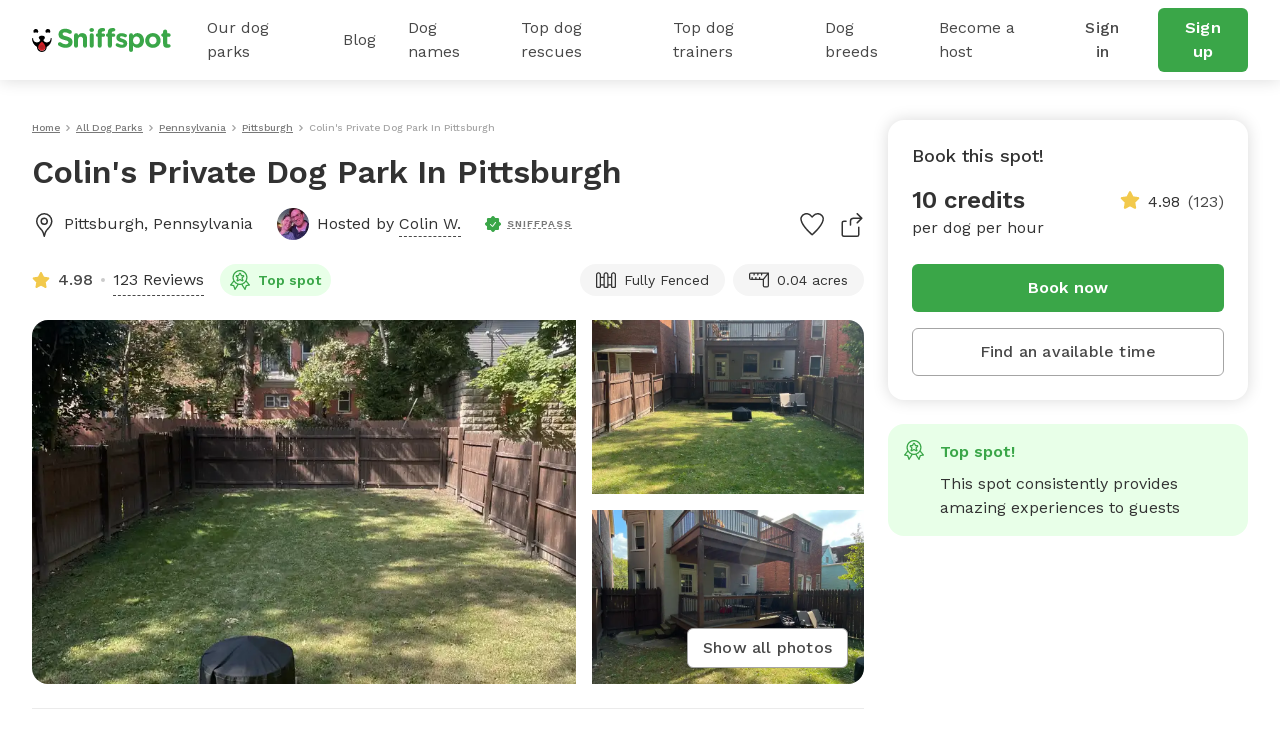

--- FILE ---
content_type: text/html; charset=utf-8
request_url: https://www.sniffspot.com/listings/pittsburgh-pa/colin-s-private-dog-park-in-pittsburgh-69423
body_size: 112251
content:
<!DOCTYPE html><html lang="en"><head><script data-termly-config="">window.TERMLY_CUSTOM_BLOCKING_MAP = {"sniffspot.com":"essential","apple-mapkit.com":"essential","maps.googleapis.com":"essential"}</script><script async="async" src="https://app.termly.io/resource-blocker/813da812-f511-4f0c-8333-c0217fbb8a61?autoBlock=on" type="text/javascript"></script><script async="async" src="https://www.googletagmanager.com/gtag/js?id=AW-794741170"></script><script>(function(w,d,s,l,i){w[l]=w[l]||[];w[l].push({'gtm.start':new Date().getTime(),event:'gtm.js'});
  var f=d.getElementsByTagName(s)[0],
      j=d.createElement(s),
      dl=l!='dataLayer'?'&l='+l:'';
      j.async=true;j.src='https://www.googletagmanager.com/gtm.js?id='+i+dl;f.parentNode.insertBefore(j,f);
})(window,document,'script','dataLayer','GTM-N5ZL9VZJ');</script><script>window.dataLayer = window.dataLayer || [];
function gtag(){dataLayer.push(arguments);}
gtag('js', new Date());
if ('G-Z0Q1RRM7F2') gtag('config', 'G-Z0Q1RRM7F2');
if ('')       gtag('config', '');
if ('AW-794741170')       gtag('config', 'AW-794741170');</script><script>!function(e){if(!window.pintrk){window.pintrk = function () {
window.pintrk.queue.push(Array.prototype.slice.call(arguments))};var n=window.pintrk;n.queue=[],n.version="3.0";
var t=document.createElement("script");t.async=!0,t.src=e;
var r=document.getElementsByTagName("script")[0];
r.parentNode.insertBefore(t,r)}}("https://s.pinimg.com/ct/core.js");
pintrk('load', '2613724801597');
pintrk('page');</script><script>var _gaq = _gaq || [];
_gaq.push(
  ['_setAccount', 'UA-166957001-1'],
  ['_setDomainName', 'sniffspot.com'],
  ['_setLocalServerMode'],
  ['_trackPageview'],
);

(function() {
  var ga = document.createElement('script'); ga.type = 'text/javascript'; ga.async = true;
  ga.src = ('https:' == document.location.protocol ? 'https://ssl' : 'http://www') + '.google-analytics.com/ga.js';
  var s = document.getElementsByTagName('script')[0]; s.parentNode.insertBefore(ga, s);
})();</script><script>(function(w,d,t,r,u){
  var f,n,i;w[u]=w[u]||[],f=function(){var o={ti:'17538570'};
  o.q=w[u],w[u]=new UET(o),w[u].push("pageLoad")},n=d.createElement(t),n.src=r,n.async=1,n.onload=n.onreadystatechange=function(){var s=this.readyState;s&&s!=="loaded"&&s!=="complete"||(f(),n.onload=n.onreadystatechange=null)},i=d.getElementsByTagName(t)[0],i.parentNode.insertBefore(n,i)
})(window,document,"script","//bat.bing.com/bat.js","uetq");</script><script>!function(e,t,n,s,u,a){e.twq||(s=e.twq=function(){s.exe?s.exe.apply(s,arguments):s.queue.push(arguments);},s.version='1.1',s.queue=[],u=t.createElement(n),u.async=!0,u.src='https://static.ads-twitter.com/uwt.js',
  a=t.getElementsByTagName(n)[0],a.parentNode.insertBefore(u,a))}(window,document,'script');
  twq('config','ovj5z');</script><script>(function(win, doc, sdk_url){
if(win.ndp) return;
var tr=win.ndp=function(){
tr.handleRequest? tr.handleRequest.apply(tr, arguments):tr.queue.push(arguments);
};
tr.queue = [];
var s='script';
var new_script_section=doc.createElement(s);
new_script_section.async=!0;
new_script_section.src=sdk_url;
var insert_pos=doc.getElementsByTagName(s)[0];
insert_pos.parentNode.insertBefore(new_script_section, insert_pos);
})(window, document, 'https://ads.nextdoor.com/public/pixel/ndp.js');
ndp('init','a67189ce-9306-4c34-aaf2-18a985752471', {})
ndp('track','PAGE_VIEW');</script><script>!function(f,b,e,v,n,t,s)
{if(f.fbq)return;n=f.fbq=function(){n.callMethod?
n.callMethod.apply(n,arguments):n.queue.push(arguments)};
if(!f._fbq)f._fbq=n;n.push=n;n.loaded=!0;n.version='2.0';
n.queue=[];t=b.createElement(e);t.async=!0;
t.src=v;s=b.getElementsByTagName(e)[0];
s.parentNode.insertBefore(t,s)}(window, document,'script',
'https://connect.facebook.net/en_US/fbevents.js');
fbq('init', '1787553024590801');
fbq('track', 'PageView');</script><script>!function(w,d){if(!w.rdt){var p=w.rdt=function(){p.sendEvent?p.sendEvent.apply(p,arguments):p.callQueue.push(arguments)};p.callQueue=[];var t=d.createElement("script");t.src="https://www.redditstatic.com/ads/pixel.js",t.async=!0;var s=d.getElementsByTagName("script")[0];s.parentNode.insertBefore(t,s)}}(window,document);rdt('init','t2_c3e0bqxe');rdt('track', 'PageVisit');</script><!--DO NOT MODIFY--><!--End Reddit pixel--><script async="async" src="https://click.appcast.io/pixels/homegrown1-13771.js?ent=147"></script><script>!function (w, d, t) { w.TiktokAnalyticsObject=t;var ttq=w[t]=w[t]||[];ttq.methods=["page","track","identify","instances","debug","on","off","once","ready","alias","group","enableCookie","disableCookie"],ttq.setAndDefer=function(t,e){t[e]=function(){t.push([e].concat(Array.prototype.slice.call(arguments,0)))}};for(var i=0;i<ttq.methods.length;i++)ttq.setAndDefer(ttq,ttq.methods[i]);ttq.instance=function(t){for(var e=ttq._i[t]||[],n=0;n<ttq.methods.length;n++)ttq.setAndDefer(e,ttq.methods[n]);return e},ttq.load=function(e,n){var i="https://analytics.tiktok.com/i18n/pixel/events.js";ttq._i=ttq._i||{},ttq._i[e]=[],ttq._i[e]._u=i,ttq._t=ttq._t||{},ttq._t[e]=+new Date,ttq._o=ttq._o||{},ttq._o[e]=n||{};var o=document.createElement("script");o.type="text/javascript",o.async=!0,o.src=i+"?sdkid="+e+"&lib="+t;var a=document.getElementsByTagName("script")[0];a.parentNode.insertBefore(o,a)}; ttq.load('CE9H4L3C77UFTJ8G4V6G'); ttq.page(); }(window, document, 'ttq');</script><script>(function(h,o,t,j,a,r){
  h.hj=h.hj||function(){(h.hj.q=h.hj.q||[]).push(arguments)};
  h._hjSettings={hjid:1215373,hjsv:6};
  a=o.getElementsByTagName('head')[0];
  r=o.createElement('script');r.async=1;
  r.src=t+h._hjSettings.hjid+j+h._hjSettings.hjsv;
  a.appendChild(r);
})(window,document,'https://static.hotjar.com/c/hotjar-','.js?sv=');</script><script>function shareasaleGetCookie(e){
  var r=e+"=";var a=decodeURIComponent(document.cookie);
  var o=a.split(";");
  for(var n=0;n<o.length;n++){
    var t=o[n];
    while(t.charAt(0)==" "){
      t=t.substring(1)
    }
    if(t.indexOf(r)==0){
      return t.substring(r.length,t.length)
    }
  }
  return""
}
var shareasaleSSCID=shareasaleGetParameterByName("sscid");
function shareasaleSetCookie(e,a,r,s,t){
  if(e&&a){
    var o,n=s?"; path="+s:"",i=t?"; domain="+t:"",l="";
    r&&((o=new Date).setTime(o.getTime()+r),l="; expires="+o.toUTCString()),document.cookie=e+"="+a+l+n+i
  }
}
function shareasaleGetParameterByName(e,a){
  a||(a=window.location.href),e=e.replace(/[\[\]]/g,"\\$&");
  var r=new RegExp("[?&]"+e+"(=([^&#]*)|&|#|$)").exec(a);
  return r?r[2]?decodeURIComponent(r[2].replace(/\+/g," ")):"":null
}
shareasaleSSCID&&shareasaleSetCookie("shareasaleSSCID",shareasaleSSCID,94670778e4,"/");</script><link href="https://fonts.googleapis.com" rel="preconnect" /><link as="style" href="https://fonts.googleapis.com/css2?family=Work+Sans:ital,wght@0,400;0,500;0,600;0,700;1,400;1,500;1,600;1,700&amp;display=swap" rel="preload" /><link crossorigin="" href="https://fonts.gstatic.com" rel="preconnect" /><link href="//maps.googleapis.com" rel="dns-prefetch" /><link href="//res.cloudinary.com" rel="dns-prefetch" /><link href="//script.hotjar.com" rel="dns-prefetch" /><link href="/apple-icon-57x57.png" rel="apple-touch-icon" sizes="57x57" /><link href="/apple-icon-60x60.png" rel="apple-touch-icon" sizes="60x60" /><link href="/apple-icon-72x72.png" rel="apple-touch-icon" sizes="72x72" /><link href="/apple-icon-76x76.png" rel="apple-touch-icon" sizes="76x76" /><link href="/apple-icon-114x114.png" rel="apple-touch-icon" sizes="114x114" /><link href="/apple-icon-120x120.png" rel="apple-touch-icon" sizes="120x120" /><link href="/apple-icon-144x144.png" rel="apple-touch-icon" sizes="144x144" /><link href="/apple-icon-152x152.png" rel="apple-touch-icon" sizes="152x152" /><link href="/apple-icon-180x180.png" rel="apple-touch-icon" sizes="180x180" /><link href="/android-icon-192x192.png" rel="icon" sizes="192x192" type="image/png" /><link href="/favicon-32x32.png" rel="icon" sizes="32x32" type="image/png" /><link href="/favicon-96x96.png" rel="icon" sizes="96x96" type="image/png" /><link href="/favicon-16x16.png" rel="icon" sizes="16x16" type="image/png" /><link href="/manifest.json" rel="manifest" /><meta content="#ffffff" name="msapplication-TileColor" /><meta content="/ms-icon-144x144.png" name="msapplication-TileImage" /><meta content="#ffffff" name="theme-color" /><meta content="text/html; charset=UTF-8" http-equiv="Content-Type" /><meta content="app-id=1437699295" name="apple-itunes-app" /><meta charset="UTF-8" /><meta content="ie=edge" http-equiv="X-UA-Compatible" /><meta content="width=device-width, minimum-scale=1.0, maximum-scale=1.0, user-scalable=no" name="viewport" /><meta content="website" property="og:type" /><style>#termly-code-snippet-support .t-consentPrompt {
  display: none !important;
}</style><link href="/apple-icon-57x57.png" rel="apple-touch-icon" sizes="57x57" /><link href="/apple-icon-60x60.png" rel="apple-touch-icon" sizes="60x60" /><link href="/apple-icon-72x72.png" rel="apple-touch-icon" sizes="72x72" /><link href="/apple-icon-76x76.png" rel="apple-touch-icon" sizes="76x76" /><link href="/apple-icon-114x114.png" rel="apple-touch-icon" sizes="114x114" /><link href="/apple-icon-120x120.png" rel="apple-touch-icon" sizes="120x120" /><link href="/apple-icon-144x144.png" rel="apple-touch-icon" sizes="144x144" /><link href="/apple-icon-152x152.png" rel="apple-touch-icon" sizes="152x152" /><link href="/apple-icon-180x180.png" rel="apple-touch-icon" sizes="180x180" /><link href="/android-icon-192x192.png" rel="icon" sizes="192x192" type="image/png" /><link href="/favicon-32x32.png" rel="icon" sizes="32x32" type="image/png" /><link href="/favicon-96x96.png" rel="icon" sizes="96x96" type="image/png" /><link href="/favicon-16x16.png" rel="icon" sizes="16x16" type="image/png" /><link href="/manifest.json" rel="manifest" /><meta content="#ffffff" name="msapplication-TileColor" /><meta content="/ms-icon-144x144.png" name="msapplication-TileImage" /><meta content="#ffffff" name="theme-color" /><meta content="text/html; charset=UTF-8" http-equiv="Content-Type" /><meta content="app-id=1437699295" name="apple-itunes-app" /><meta charset="UTF-8" /><meta content="ie=edge" http-equiv="X-UA-Compatible" /><meta content="width=device-width, minimum-scale=1.0, maximum-scale=1.0, user-scalable=no" name="viewport" /><style>#termly-code-snippet-support .t-consentPrompt {
  display: none !important;
}</style><!--META START--><meta content="summary" name="twitter:card" /><meta content="@sniffspot" name="twitter:site" /><meta content="SNIFFSPOT" property="og:site_name" /><meta content="website" property="og:type" /><meta content="Colin&#39;s Private Dog Park In Pittsburgh - Pittsburgh, PA | Sniffspot" name="twitter:title" /><meta content="Colin&#39;s Private Dog Park In Pittsburgh - Pittsburgh, PA | Sniffspot" property="og:title" /><title>Colin&#39;s Private Dog Park In Pittsburgh - Pittsburgh, PA | Sniffspot</title><meta content="https://data.sniffspot.com/1200x630/Photos/Spots/69423/image.1696008637088.jpg" itemprop="image" property="og:image" /><meta content="https://data.sniffspot.com/1200x630/Photos/Spots/69423/image.1696008637088.jpg" itemprop="image" property="og:image:secure_url" /><meta content="https://data.sniffspot.com/1200x1200/Photos/Spots/69423/image.1696008637088.jpg" name="twitter:image" /><meta content="Learn all about Colin&#39;s Private Dog Park In Pittsburgh in Pittsburgh, PA: open park hours, amenities, reviews and more! Rent dog parks with Sniffspot." name="description" /><meta content="Learn all about Colin&#39;s Private Dog Park In Pittsburgh in Pittsburgh, PA: open park hours, amenities, reviews and more! Rent dog parks with Sniffspot." name="twitter:description" /><meta content="Learn all about Colin&#39;s Private Dog Park In Pittsburgh in Pittsburgh, PA: open park hours, amenities, reviews and more! Rent dog parks with Sniffspot." property="og:description" /><meta content="106186300306441" property="fb:app_id" /><meta content="49b524f25c9ef62a7f3a6378d8ddc657" name="p:domain_verify" /><meta content="https://www.sniffspot.com/listings/pittsburgh-pa/colin-s-private-dog-park-in-pittsburgh-69423" property="og:url" /><link href="https://www.sniffspot.com/listings/pittsburgh-pa/colin-s-private-dog-park-in-pittsburgh-69423" rel="canonical" /><meta content="https://www.sniffspot.com/listings/pittsburgh-pa/colin-s-private-dog-park-in-pittsburgh-69423" name="canonical_url" /><meta content="index, follow, max-image-preview:large, max-snippet:-1, max-video-preview:-1" name="robots" /><meta content="10.0" property="og:price:amount" /><meta content="USD" property="og:price:currency" /><meta content="in stock" property="product:availability" /><meta content="new" property="product:condition" /><meta content="69423" property="product:retailer_item_id" /><!--META END--><meta name="csrf-param" content="authenticity_token" />
<meta name="csrf-token" content="JA8G0Tq_EWZvcgLBsRBxX_nT8uJQbZkYojsIwA6lF8vVEKBGiMNp1obJNZE9hAXUizcdApkP7uEiv5E7301Z9A" /><script src="//static.sniffspot.com/packs/js/runtime-cdb7dbd124f3ce41e0c0.js"></script>
<script src="//static.sniffspot.com/packs/js/9709-03440da54edf293fa937.js"></script>
<script src="//static.sniffspot.com/packs/js/4997-c3fd67f31a06df91940a.js"></script>
<script src="//static.sniffspot.com/packs/js/1409-b675dd2088668356be23.js"></script>
<script src="//static.sniffspot.com/packs/js/7573-66cdc88b76dc5d390b92.js"></script>
<script src="//static.sniffspot.com/packs/js/4570-31817f31da1a14ed29ea.js"></script>
<script src="//static.sniffspot.com/packs/js/1046-22ed6c9edee48de1e1bf.js"></script>
<script src="//static.sniffspot.com/packs/js/4032-5c67a056038b2415edf1.js"></script>
<script src="//static.sniffspot.com/packs/js/5373-4c99dd772249f3f6a61b.js"></script>
<script src="//static.sniffspot.com/packs/js/6032-75fa9f6be50438061d9e.js"></script>
<script src="//static.sniffspot.com/packs/js/7225-19521a6bee11a1386853.js"></script>
<script src="//static.sniffspot.com/packs/js/5196-340802ab502cffb9581d.js"></script>
<script src="//static.sniffspot.com/packs/js/3311-ebf7d8345531221e022f.js"></script>
<script src="//static.sniffspot.com/packs/js/3355-7e5b0880336d91bc257c.js"></script>
<script src="//static.sniffspot.com/packs/js/888-d168f3d4288f1a60a165.js"></script>
<script src="//static.sniffspot.com/packs/js/6014-5317cc25fe5a2a2ae460.js"></script>
<script src="//static.sniffspot.com/packs/js/9227-95483af14c6ae85d0cb0.js"></script>
<script src="//static.sniffspot.com/packs/js/7453-8578cda63e9fdf1ec877.js"></script>
<script src="//static.sniffspot.com/packs/js/1417-d259a7d9356b18e5d3ea.js"></script>
<script src="//static.sniffspot.com/packs/js/4360-5cd17fa34cf6ca67d92e.js"></script>
<script src="//static.sniffspot.com/packs/js/2312-e0da39106dedfab7b0cc.js"></script>
<script src="//static.sniffspot.com/packs/js/9846-5ec36e69b5a6ecbcbb4a.js"></script>
<script src="//static.sniffspot.com/packs/js/2503-f69b2854a8d3267e8e11.js"></script>
<script src="//static.sniffspot.com/packs/js/2943-ef2bbba36443fdba4fa9.js"></script>
<script src="//static.sniffspot.com/packs/js/5222-f9e76f278c1535c166d2.js"></script>
<script src="//static.sniffspot.com/packs/js/2168-ee39c4b401ff2af26125.js"></script>
<script src="//static.sniffspot.com/packs/js/2802-5033461eb358c3065367.js"></script>
<script src="//static.sniffspot.com/packs/js/9750-a805cff431099f1e7438.js"></script>
<script src="//static.sniffspot.com/packs/js/generated/SpotDetail-4eeef225b4f98bc26d65.js"></script>
<script src="//static.sniffspot.com/packs/js/5203-73cdc69c138d72b18e3b.js"></script>
<script src="//static.sniffspot.com/packs/js/2178-22eff57c8eaf6499eca9.js"></script>
<script src="//static.sniffspot.com/packs/js/9074-83062e8d43f7c6297944.js"></script>
<script src="//static.sniffspot.com/packs/js/generated/NavBar-3b643c052eeb879f08d2.js"></script>
<script src="//static.sniffspot.com/packs/js/generated/Footer-8e7bee3954c3aa4618ea.js"></script><link rel="stylesheet" href="//static.sniffspot.com/packs/css/2312-6ba099c9.css" />
<link rel="stylesheet" href="//static.sniffspot.com/packs/css/968-80edc5e2.css" />
<link rel="stylesheet" href="//static.sniffspot.com/packs/css/generated/SpotDetail-5e7b5aff.css" />
<link rel="stylesheet" href="//static.sniffspot.com/packs/css/generated/NavBar-44330dce.css" />
<link rel="stylesheet" href="//static.sniffspot.com/packs/css/generated/Footer-122313d7.css" /></head><body><noscript><iframe height="0" src="https://www.googletagmanager.com/ns.html?id=GTM-N5ZL9VZJ" style="display:none;visibility:hidden" width="0"></iframe></noscript><noscript><img height="1" src="https://flask.nextdoor.com/pixel?pid=a67189ce-9306-4c34-aaf2-18a985752471&amp;ev=PAGE_VIEW&amp;noscript=1" style="display:none" width="1" /></noscript><noscript><img height="1" src="https://www.facebook.com/tr?id=1787553024590801&amp;ev=PageView&amp;noscript=1" style="display:none" width="1" /></noscript><noscript><img alt="" height="1" src="https://ct.pinterest.com/v3/?event=init&amp;tid=2613724801597&amp;noscript=1" style="display:none;" width="1" /></noscript><div id="outdated"></div><div id="submodules"></div><div id="sniff-app"><div class="navbar-ssr" id="NavBar-react-component"><header class="nav-guest-unauth d-none d-md-flex"><div class="nav-guest-unauth__left"><a href="/" class="nav-guest-unauth__logo"><svg width="139" height="24" viewBox="0 0 139 24" fill="none" xmlns="http://www.w3.org/2000/svg"><path d="M19.719 10.64a.421.421 0 0 0-.42-.441h-.328a.422.422 0 0 0-.419.428v.004a3.765 3.765 0 0 1-7.284 1.342c.986-.596 1.66-1.699 1.66-2.439 0-1.056-1.373-1.913-3.069-1.913-1.695 0-3.069.857-3.069 1.913 0 .743.68 1.852 1.673 2.445a3.765 3.765 0 0 1-7.281-1.349v-.004a.422.422 0 0 0-.42-.428H.42c-.24 0-.43.201-.42.441a10.057 10.057 0 0 0 5.048 8.324c-.003.072-.01.143-.01.214 0 1.32.523 2.552 1.473 3.469a4.78 4.78 0 0 0 3.52 1.349 4.83 4.83 0 0 0 4.645-5.035 10.055 10.055 0 0 0 5.043-8.32Zm-9.73 12.13a3.564 3.564 0 0 1-2.627-1.005 3.563 3.563 0 0 1-1.078-2.208 9.696 9.696 0 0 0 7.15 0 3.601 3.601 0 0 1-3.446 3.213ZM2.416 4.722a3.832 3.832 0 0 1 2.79-.002.58.58 0 0 0 .73-.26c.22-.415.324-.9.263-1.414A2.415 2.415 0 0 0 4.083.948a2.404 2.404 0 0 0-2.395 3.51c.14.263.45.372.728.264ZM14.508 4.722A3.832 3.832 0 0 1 17.3 4.72c.278.108.591.002.731-.26.22-.415.323-.9.262-1.414A2.415 2.415 0 0 0 16.176.948a2.404 2.404 0 0 0-2.395 3.51c.14.263.45.372.727.264Z" fill="#000"></path><path d="m6.603 17.654-.01.022a3.442 3.442 0 0 0-.24.708 3.665 3.665 0 0 0-.09.797c0 .985.39 1.903 1.098 2.587a3.564 3.564 0 0 0 2.626 1.006 3.602 3.602 0 0 0 3.402-4.279l-.004-.025-.016-.073a3.648 3.648 0 0 0-.246-.727c-.418-.99-1.315-2.485-3.263-4.143-1.947 1.655-2.845 3.153-3.257 4.127Z" fill="#D02027"></path><path d="M9.86 16.91a2.044 2.044 0 1 1 0 4.088 2.044 2.044 0 0 1 0-4.088Z" fill="#AF1E23"></path><path d="M26.7 17.6c-.452-.318-.77-.902-.77-1.54 0-1.061.849-1.884 1.91-1.884.532 0 .903.185 1.17.371 1.406 1.036 2.946 1.673 4.751 1.673 1.673 0 2.682-.664 2.682-1.752v-.053c0-1.036-.637-1.567-3.743-2.363-3.744-.956-6.16-1.992-6.16-5.682v-.053c0-3.372 2.708-5.602 6.505-5.602 2.257 0 4.221.584 5.894 1.646.451.265.903.823.903 1.62 0 1.061-.85 1.884-1.912 1.884a1.96 1.96 0 0 1-1.036-.292c-1.353-.796-2.628-1.247-3.902-1.247-1.567 0-2.39.717-2.39 1.62v.052c0 1.222.797 1.62 4.01 2.443 3.77.982 5.893 2.336 5.893 5.575v.053c0 3.69-2.814 5.762-6.823 5.762-2.443 0-4.912-.744-6.983-2.23ZM42.045 7.194a2.017 2.017 0 1 1 4.035 0v.16c.93-1.195 2.124-2.284 4.168-2.284 3.053 0 4.832 2.018 4.832 5.284v7.354a2.017 2.017 0 1 1-4.035 0v-6.08c0-1.912-.903-2.894-2.442-2.894-1.54 0-2.523.982-2.523 2.894v6.08a2.017 2.017 0 1 1-4.035 0V7.194ZM57.47 1.94c0-1.169.983-1.885 2.257-1.885 1.275 0 2.257.717 2.257 1.885v.053c0 1.168-.983 1.911-2.257 1.911s-2.257-.743-2.257-1.911V1.94Zm.24 5.256a2.017 2.017 0 1 1 4.034 0V17.71a2.017 2.017 0 1 1-4.035 0V7.196ZM65.701 8.788h-.16c-.929 0-1.672-.717-1.672-1.646 0-.93.743-1.673 1.673-1.673h.159v-.903c0-1.566.398-2.707 1.142-3.451C67.586.372 68.675 0 70.108 0c.637 0 1.195.027 1.646.106.69.106 1.38.717 1.38 1.62 0 .902-.743 1.672-1.646 1.672h-.345c-.929 0-1.46.478-1.46 1.54v.558h1.752c.93 0 1.673.717 1.673 1.646 0 .929-.743 1.646-1.673 1.646h-1.699v8.92a2.017 2.017 0 1 1-4.035 0v-8.92Zm10.142 0h-.16c-.929 0-1.672-.717-1.672-1.646 0-.93.743-1.673 1.672-1.673h.16v-.903c0-1.566.398-2.707 1.141-3.451C77.728.372 78.816 0 80.25 0c.637 0 1.195.027 1.646.106.69.106 1.38.717 1.38 1.62 0 .902-.743 1.672-1.645 1.672h-.346c-.93 0-1.46.478-1.46 1.54v.558h1.752c.93 0 1.673.717 1.673 1.646 0 .929-.743 1.646-1.673 1.646h-1.7v8.92a2.017 2.017 0 1 1-4.035 0v-8.92ZM84.392 18.214a1.609 1.609 0 0 1-.77-1.381c0-.903.69-1.593 1.593-1.593.292 0 .584.08.797.212 1.354.85 2.707 1.275 3.85 1.275 1.168 0 1.699-.425 1.699-1.062v-.053c0-.876-1.38-1.168-2.948-1.646-1.99-.584-4.247-1.513-4.247-4.275v-.053c0-2.893 2.336-4.513 5.204-4.513 1.487 0 3.027.398 4.407 1.089.584.292.956.823.956 1.513 0 .902-.717 1.593-1.62 1.593-.292 0-.478-.053-.743-.186-1.142-.557-2.23-.902-3.08-.902-.982 0-1.487.424-1.487.982v.053c0 .796 1.354 1.168 2.894 1.7 1.991.663 4.3 1.619 4.3 4.22v.054c0 3.16-2.362 4.593-5.442 4.593-1.752-.001-3.637-.506-5.363-1.62ZM97.03 7.194a2.017 2.017 0 1 1 4.035 0v.186c.983-1.327 2.337-2.31 4.434-2.31 3.319 0 6.478 2.602 6.478 7.355v.053c0 4.752-3.106 7.354-6.478 7.354-2.15 0-3.478-.982-4.434-2.124v4.248a2.016 2.016 0 1 1-4.035 0V7.194Zm10.912 5.284v-.053c0-2.363-1.593-3.93-3.478-3.93-1.885 0-3.451 1.567-3.451 3.93v.053c0 2.363 1.566 3.929 3.451 3.929s3.478-1.54 3.478-3.93ZM113.199 12.53v-.052c0-4.09 3.292-7.408 7.726-7.408 4.407 0 7.673 3.266 7.673 7.355v.053c0 4.088-3.292 7.407-7.726 7.407-4.407 0-7.673-3.266-7.673-7.354Zm11.417 0v-.052c0-2.098-1.514-3.93-3.744-3.93-2.31 0-3.69 1.779-3.69 3.876v.053c0 2.098 1.513 3.93 3.743 3.93 2.31 0 3.691-1.78 3.691-3.876ZM131.12 15.531V8.787h-.133c-.955 0-1.725-.77-1.725-1.726 0-.955.77-1.725 1.725-1.725h.133V3.557a2.017 2.017 0 1 1 4.035 0v1.779h1.779c.956 0 1.726.77 1.726 1.725 0 .957-.77 1.726-1.726 1.726h-1.779v6.08c0 .929.399 1.38 1.301 1.38.133 0 .399-.026.478-.026.903 0 1.673.744 1.673 1.673 0 .717-.478 1.301-1.035 1.513-.744.292-1.434.399-2.31.399-2.469 0-4.142-.983-4.142-4.275Z" fill="#3AA648"></path></svg></a><div class="nav-guest-unauth__main-menu snif-p DP"><a href="/listings">Our dog parks</a><div class="nav-guest-unauth__popup parks"><div><h3 class="snif-p snif-semibold">Top cities</h3><div class="flex-2-column"><a href="/listings/austin-tx">Austin</a><a href="/listings/chicago-il">Chicago</a><a href="/listings/denver-co">Denver</a><a href="/listings/houston-tx">Houston</a><a href="/listings/san-diego-ca">San Diego</a><a href="/listings/seattle-wa">Seattle</a></div><a href="/listings"><span class="snif-p text-underline">More locations...</span></a></div><div><h3 class="snif-p snif-semibold">Park types</h3><div class="flex-2-column parks-types"><a href="/listings/water-parks">Dog Water Parks</a><a href="/listings/hiking-trails">Dog Hiking Trails</a><a href="/listings/dog-parks-fields">Dog Fields</a><a href="/listings/fenced-parks">Fenced Dog Parks</a><a href="/listings/dog-agility-parks">Dog Agility Parks</a><a href="/listings/small-dog-friendly">Small dog parks</a><a href="/listings/dog-beaches">Dog beaches</a><a href="/listings/indoor-dog-parks">Indoor dog parks</a><a href="/listings/dog-swimming-pools">Dog swimming pools</a></div></div></div></div><div class="nav-guest-unauth__main-menu snif-p BG"><a href="/blog">Blog</a><div class="nav-guest-unauth__popup blog"><div class="pop-blog-header"><a href="https://www.sniffspot.com/blog/dog-training" target="_blank" rel="noopener noreferrer" class="snif-p snif-medium me-3">Dog Training</a><a href="https://www.sniffspot.com/blog/dog-reactivity" target="_blank" rel="noopener noreferrer" class="snif-p snif-medium me-3">Dog Reactivity</a><a href="https://www.sniffspot.com/blog/dog-enrichment" target="_blank" rel="noopener noreferrer" class="snif-p snif-medium me-3">Dog Enrichment</a><a href="https://www.sniffspot.com/blog/sniffspot-community" target="_blank" rel="noopener noreferrer" class="snif-p snif-medium me-3">Sniffspot Community</a><a href="https://www.sniffspot.com/blog/city-dog-parks" target="_blank" rel="noopener noreferrer" class="snif-p snif-medium me-0">City Dog Parks</a></div><h3 class="d-flex justify-content-between align-items-center"><span class="snif-p snif-semibold">Top articles</span><a href="/blog" target="_blank" rel="noopener noreferrer"><span class="snif-p snif-regular text-underline">See all...</span></a></h3><div class="flex-2-column blog-posts"><a href="https://www.sniffspot.com/blog/dog-enrichment/a-comprehensive-guide-to-dog-exercise" target="_blank" rel="noopener noreferrer"><picture itemscope="" itemType="https://schema.org/ImageObject"><source type="image/webp" srcSet="https://static.sniffspot.com/packs/img/bp-1-128.c08f1ce0b227036b.jpg.webp"/><source type="image/jpeg" srcSet="https://static.sniffspot.com/packs/img/bp-1-128.c08f1ce0b227036b.jpg"/><img itemProp="contentUrl" width="48" height="48" alt="A Comprehensive Guide to Dog Exercise thumbnail" loading="lazy" class=" pic-tag-img" src="https://static.sniffspot.com/packs/img/bp-1-128.c08f1ce0b227036b.jpg"/><span itemProp="creator" itemType="https://schema.org/Organization" itemscope=""><meta itemProp="name" content="Sniffspot"/></span></picture><p class="snif-s1">A Comprehensive Guide to Dog Exercise</p></a><a href="https://www.sniffspot.com/blog/dog-training/crate-train-an-older-dog" target="_blank" rel="noopener noreferrer"><picture itemscope="" itemType="https://schema.org/ImageObject"><source type="image/webp" srcSet="https://static.sniffspot.com/packs/img/bp-2-128.5619bee093730595.jpg.webp"/><source type="image/jpeg" srcSet="https://static.sniffspot.com/packs/img/bp-2-128.5619bee093730595.jpg"/><img itemProp="contentUrl" width="48" height="48" alt="How To Crate train An Older Dog - A Comprehensive Guide thumbnail" loading="lazy" class=" pic-tag-img" src="https://static.sniffspot.com/packs/img/bp-2-128.5619bee093730595.jpg"/><span itemProp="creator" itemType="https://schema.org/Organization" itemscope=""><meta itemProp="name" content="Sniffspot"/></span></picture><p class="snif-s1">How To Crate train An Older Dog - A Comprehensive Guide</p></a><a href="https://www.sniffspot.com/blog/dog-training/how-to-socialize-a-dog" target="_blank" rel="noopener noreferrer"><picture itemscope="" itemType="https://schema.org/ImageObject"><source type="image/webp" srcSet="https://static.sniffspot.com/packs/img/bp-3-128.b6b5d2a5ad61a2c1.jpg.webp"/><source type="image/jpeg" srcSet="https://static.sniffspot.com/packs/img/bp-3-128.b6b5d2a5ad61a2c1.jpg"/><img itemProp="contentUrl" width="48" height="48" alt="How To Socialize A Dog - A Comprehensive Guide thumbnail" loading="lazy" class=" pic-tag-img" src="https://static.sniffspot.com/packs/img/bp-3-128.b6b5d2a5ad61a2c1.jpg"/><span itemProp="creator" itemType="https://schema.org/Organization" itemscope=""><meta itemProp="name" content="Sniffspot"/></span></picture><p class="snif-s1">How To Socialize A Dog - A Comprehensive Guide</p></a><a href="https://www.sniffspot.com/blog/dog-training/leash-training-a-guide-to-training-your-dog-to-walk-on-a-leash" target="_blank" rel="noopener noreferrer"><picture itemscope="" itemType="https://schema.org/ImageObject"><source type="image/webp" srcSet="https://static.sniffspot.com/packs/img/bp-4-128.7ba9f2e6673281ea.jpg.webp"/><source type="image/jpeg" srcSet="https://static.sniffspot.com/packs/img/bp-4-128.7ba9f2e6673281ea.jpg"/><img itemProp="contentUrl" width="48" height="48" alt="Leash Training: A Guide to Training Your Dog to Walk on a Leash thumbnail" loading="lazy" class=" pic-tag-img" src="https://static.sniffspot.com/packs/img/bp-4-128.7ba9f2e6673281ea.jpg"/><span itemProp="creator" itemType="https://schema.org/Organization" itemscope=""><meta itemProp="name" content="Sniffspot"/></span></picture><p class="snif-s1">Leash Training: A Guide to Training Your Dog to Walk on a Leash</p></a><a href="https://www.sniffspot.com/blog/dog-enrichment/skijoring-a-guide-to-skijoring-with-dogs" target="_blank" rel="noopener noreferrer"><picture itemscope="" itemType="https://schema.org/ImageObject"><source type="image/webp" srcSet="https://static.sniffspot.com/packs/img/bp-5-128.c6238b6b972e6684.jpg.webp"/><source type="image/jpeg" srcSet="https://static.sniffspot.com/packs/img/bp-5-128.c6238b6b972e6684.jpg"/><img itemProp="contentUrl" width="48" height="48" alt="Skijoring: A Guide to Skijoring with Dogs thumbnail" loading="lazy" class=" pic-tag-img" src="https://static.sniffspot.com/packs/img/bp-5-128.c6238b6b972e6684.jpg"/><span itemProp="creator" itemType="https://schema.org/Organization" itemscope=""><meta itemProp="name" content="Sniffspot"/></span></picture><p class="snif-s1">Skijoring: A Guide to Skijoring with Dogs</p></a><a href="https://www.sniffspot.com/blog/dog-enrichment/the-best-dog-enrichment-toys" target="_blank" rel="noopener noreferrer"><picture itemscope="" itemType="https://schema.org/ImageObject"><source type="image/webp" srcSet="https://static.sniffspot.com/packs/img/bp-6-128.fe05b93df065927d.jpg.webp"/><source type="image/jpeg" srcSet="https://static.sniffspot.com/packs/img/bp-6-128.fe05b93df065927d.jpg"/><img itemProp="contentUrl" width="48" height="48" alt="The Best Dog Enrichment Toys thumbnail" loading="lazy" class=" pic-tag-img" src="https://static.sniffspot.com/packs/img/bp-6-128.fe05b93df065927d.jpg"/><span itemProp="creator" itemType="https://schema.org/Organization" itemscope=""><meta itemProp="name" content="Sniffspot"/></span></picture><p class="snif-s1">The Best Dog Enrichment Toys</p></a><a href="https://www.sniffspot.com/blog/city-dog-parks/the-best-united-states-dog-parks" target="_blank" rel="noopener noreferrer"><picture itemscope="" itemType="https://schema.org/ImageObject"><source type="image/webp" srcSet="https://static.sniffspot.com/packs/img/bp-7-128.020e83cf38bb7c47.png.webp"/><source type="image/png" srcSet="https://static.sniffspot.com/packs/img/bp-7-128.020e83cf38bb7c47.png"/><img itemProp="contentUrl" width="48" height="48" alt="The Best United States Dog Parks thumbnail" loading="lazy" class=" pic-tag-img" src="https://static.sniffspot.com/packs/img/bp-7-128.020e83cf38bb7c47.png"/><span itemProp="creator" itemType="https://schema.org/Organization" itemscope=""><meta itemProp="name" content="Sniffspot"/></span></picture><p class="snif-s1">The Best United States Dog Parks</p></a><a href="https://www.sniffspot.com/blog/city-dog-parks/the-best-indoor-dog-parks-in-the-united-states" target="_blank" rel="noopener noreferrer"><picture itemscope="" itemType="https://schema.org/ImageObject"><source type="image/webp" srcSet="https://static.sniffspot.com/packs/img/bp-8-128.f9748a8d388ad2b3.png.webp"/><source type="image/png" srcSet="https://static.sniffspot.com/packs/img/bp-8-128.f9748a8d388ad2b3.png"/><img itemProp="contentUrl" width="48" height="48" alt="The Best Indoor Dog Parks in the United States thumbnail" loading="lazy" class=" pic-tag-img" src="https://static.sniffspot.com/packs/img/bp-8-128.f9748a8d388ad2b3.png"/><span itemProp="creator" itemType="https://schema.org/Organization" itemscope=""><meta itemProp="name" content="Sniffspot"/></span></picture><p class="snif-s1">The Best Indoor Dog Parks in the United States</p></a><a href="https://www.sniffspot.com/blog/city-dog-parks/the-best-off-leash-dog-parks-in-the-united-states" target="_blank" rel="noopener noreferrer"><picture itemscope="" itemType="https://schema.org/ImageObject"><source type="image/webp" srcSet="https://static.sniffspot.com/packs/img/bp-9-128.67bf1b622061af69.png.webp"/><source type="image/png" srcSet="https://static.sniffspot.com/packs/img/bp-9-128.67bf1b622061af69.png"/><img itemProp="contentUrl" width="48" height="48" alt="The Best Off-Leash Dog Parks in the United States thumbnail" loading="lazy" class=" pic-tag-img" src="https://static.sniffspot.com/packs/img/bp-9-128.67bf1b622061af69.png"/><span itemProp="creator" itemType="https://schema.org/Organization" itemscope=""><meta itemProp="name" content="Sniffspot"/></span></picture><p class="snif-s1">The Best Off-Leash Dog Parks in the United States</p></a></div></div></div><div class="nav-guest-unauth__main-menu snif-p DN"><a href="/dog-names">Dog names</a><div class="nav-guest-unauth__popup dog-names"><h3 class="snif-p snif-semibold">Browse our popular dog names across genders, breeds &amp; states</h3><a class="d-block snif-p mt-3" href="https://www.sniffspot.com/dog-names/male" target="_blank" rel="noopener noreferrer"><span class="snif-p">Most Popular Male Dog Names</span></a><a class="d-block snif-p mt-3" href="https://www.sniffspot.com/dog-names/female" target="_blank" rel="noopener noreferrer"><span class="snif-p">Most Popular Female Dog Names</span></a><a class="d-block snif-p mt-3" href="https://www.sniffspot.com/dog-names/golden-retriever" target="_blank" rel="noopener noreferrer"><span class="snif-p">Most Popular Golden Retriever Dog Names</span></a><a class="d-block snif-p mt-3" href="https://www.sniffspot.com/dog-names/labrador-retriever" target="_blank" rel="noopener noreferrer"><span class="snif-p">Most Popular Labrador Retriever Dog Names</span></a><a class="d-block snif-p mt-3" href="https://www.sniffspot.com/dog-names/siberian-husky" target="_blank" rel="noopener noreferrer"><span class="snif-p">Most Popular Siberian Husky Dog Names</span></a><a class="d-block snif-p mt-3" href="https://www.sniffspot.com/dog-names/german-shepherd-dog" target="_blank" rel="noopener noreferrer"><span class="snif-p">Most Popular German Shepherd Dog Names</span></a></div></div><div class="nav-guest-unauth__main-menu snif-p DR"><a href="/dog-rescues/united-states">Top dog rescues</a><div class="nav-guest-unauth__popup dog-rescues"><h3 class="snif-p snif-semibold">Find top dog rescues &amp; shelters in the United States</h3><a class="d-block snif-p mt-3" href="https://www.sniffspot.com/dog-rescues/washington" target="_blank" rel="noopener noreferrer"><span class="snif-p">Best Washington Dog Rescues &amp; Shelters in 2026</span></a><a class="d-block snif-p mt-3" href="https://www.sniffspot.com/dog-rescues/oregon" target="_blank" rel="noopener noreferrer"><span class="snif-p">Best Oregon Dog Rescues &amp; Shelters in 2026</span></a><a class="d-block snif-p mt-3" href="https://www.sniffspot.com/dog-rescues/california" target="_blank" rel="noopener noreferrer"><span class="snif-p">Best California Dog Rescues &amp; Shelters in 2026</span></a><a class="d-block snif-p mt-3" href="https://www.sniffspot.com/dog-rescues/florida" target="_blank" rel="noopener noreferrer"><span class="snif-p">Best Florida Dog Rescues &amp; Shelters in 2026</span></a><a class="d-block snif-p mt-3" href="https://www.sniffspot.com/dog-rescues/new-york" target="_blank" rel="noopener noreferrer"><span class="snif-p">Best New York Dog Rescues &amp; Shelters in 2026</span></a><a class="d-block snif-p mt-3" href="https://www.sniffspot.com/dog-rescues/texas" target="_blank" rel="noopener noreferrer"><span class="snif-p">Best Texas Dog Rescues &amp; Shelters in 2026</span></a></div></div><div class="nav-guest-unauth__main-menu snif-p TR"><a href="/blog/dog-trainers/united-states">Top dog trainers</a><div class="nav-guest-unauth__popup trainers"><h3 class="snif-p snif-semibold">Sniffspot&#x27;s annual contest for top dog trainers by city and state</h3><a class="d-block snif-p mt-3" href="https://www.sniffspot.com/blog/dog-trainers/denver-co" target="_blank" rel="noopener noreferrer"><span class="snif-p">Top dog trainers in Denver</span></a><a class="d-block snif-p mt-3" href="https://www.sniffspot.com/blog/dog-trainers/atlanta-ga" target="_blank" rel="noopener noreferrer"><span class="snif-p">Top dog trainers in Atlanta</span></a><a class="d-block snif-p mt-3" href="https://www.sniffspot.com/blog/dog-trainers/chicago-il" target="_blank" rel="noopener noreferrer"><span class="snif-p">Top dog trainers in Chicago</span></a><a class="d-block snif-p mt-3" href="https://www.sniffspot.com/blog/dog-trainers/nevada" target="_blank" rel="noopener noreferrer"><span class="snif-p">Top dog trainers in Nevada</span></a><a class="d-block snif-p mt-3" href="https://www.sniffspot.com/blog/dog-trainers/seattle-wa" target="_blank" rel="noopener noreferrer"><span class="snif-p">Top dog trainers in Seattle</span></a><a class="d-block snif-p mt-3" href="https://www.sniffspot.com/blog/dog-trainers/nashville-tn" target="_blank" rel="noopener noreferrer"><span class="snif-p">Top dog trainers in Nashville</span></a><a class="d-block snif-p mt-3" href="https://www.sniffspot.com/blog/dog-trainers/united-states" target="_blank" rel="noopener noreferrer"><span class="snif-p">More dog trainers...</span></a></div></div><div class="nav-guest-unauth__main-menu snif-p DB"><a href="/blog/dog-breeds">Dog breeds</a><div class="nav-guest-unauth__popup dog-breeds"><h3 class="snif-p snif-semibold">Learn about popular dog breeds with insights from real owners</h3><a class="d-block snif-p mt-3" href="https://www.sniffspot.com/blog/dog-breeds/what-to-expect-from-german-shepherd-dog-real-insights-from-dog-owners" target="_blank" rel="noopener noreferrer"><span class="snif-p">Explore the German Shepherd Dog: Genuine Tips from Owners</span></a><a class="d-block snif-p mt-3" href="https://www.sniffspot.com/blog/dog-breeds/explore-the-labrador-retriever-real-tips-from-owners" target="_blank" rel="noopener noreferrer"><span class="snif-p">Explore the Labrador Retriever: Real Tips from Owners</span></a><a class="d-block snif-p mt-3" href="https://www.sniffspot.com/blog/dog-breeds/explore-the-golden-retriever-genuine-tips-from-9000-owners" target="_blank" rel="noopener noreferrer"><span class="snif-p">Explore the Golden Retriever: Genuine Tips from 9,000+ Owners</span></a><a class="d-block snif-p mt-3" href="https://www.sniffspot.com/blog/dog-breeds/explore-the-american-staffordshire-terrier-genuine-tips-from-9000-owners" target="_blank" rel="noopener noreferrer"><span class="snif-p">Explore the American Staffordshire Terrier: Genuine Tips from 9,000+ Owners</span></a><a class="d-block snif-p mt-3" href="https://www.sniffspot.com/blog/dog-breeds/explore-the-australian-shepherd-genuine-tips-from-9000-owners" target="_blank" rel="noopener noreferrer"><span class="snif-p">Explore the Australian Shepherd: Genuine Tips from 9,000+ Owners</span></a></div></div><div class="nav-guest-unauth__main-menu snif-p undefined"><a href="/host">Become a host</a></div></div><div class="nav-guest-unauth__right"><a href="/users/sign_in"><button class="sniff-button sniff-button_size_md sniff-button_color_secondary " style="border:none">Sign in</button></a><a href="/users/sign_up"><button class="sniff-button sniff-button_size_md sniff-button_color_primary ">Sign up</button></a></div></header><header class="navigation-layout mob-show d-flex d-md-none"><div class="w-100 h-100 d-flex justify-content-between align-items-center"><div class="navigation-guest__left"><div class="navigation-logo__back-btn"><svg width="12" height="20" viewBox="0 0 12 20" fill="none" xmlns="http://www.w3.org/2000/svg"><path d="M9.725 20a1.992 1.992 0 0 1-1.438-.61l-7.727-8a2.002 2.002 0 0 1 .026-2.804l8-8a1.998 1.998 0 0 1 2.829 0c.78.782.78 2.046 0 2.828l-6.61 6.61 6.358 6.586A2 2 0 0 1 9.725 20Z" fill="currentColor"></path></svg></div><div class="nav-title snif-s1 snif-medium spot-detail" style="text-transform:capitalize">Colin&#x27;s Private Dog Park In Pittsburgh</div></div><div class="navigation-guest__right"><div class="nav-action"><div class="spot-share-button__box"><svg xmlns="http://www.w3.org/2000/svg" width="24" height="24" viewBox="0 0 24 24" fill="none" class="share-button"><path d="M10.5 12.75a.75.75 0 0 1-.75-.75V8.25A3.754 3.754 0 0 1 13.5 4.5h6.439l-3.22-3.22a.743.743 0 0 1-.22-.53.75.75 0 0 1 1.281-.53l4.5 4.5a.74.74 0 0 1 .163.245l.01.026a.748.748 0 0 1-.174.79L17.78 10.28a.744.744 0 0 1-1.06 0 .743.743 0 0 1-.22-.53c0-.2.078-.389.22-.53L19.939 6H13.5a2.252 2.252 0 0 0-2.25 2.25V12a.75.75 0 0 1-.75.75Z" fill="currentColor"></path><path d="M3.75 24a2.252 2.252 0 0 1-2.25-2.25v-12A2.252 2.252 0 0 1 3.75 7.5H6A.75.75 0 0 1 6 9H3.75a.75.75 0 0 0-.75.75v12c0 .414.336.75.75.75h13.5a.75.75 0 0 0 .75-.75v-7.5a.75.75 0 0 1 1.5 0v7.5A2.252 2.252 0 0 1 17.25 24H3.75Z" fill="currentColor"></path></svg><div class="modal-mobile-wrapper modal-ssr d-none"><div class="modal-mobile__ssr modal-mobile-ssr__hidden"><div class="modal-mobile__ssr-overlay"></div><div class="modal-mobile share-modal"><div class="modal-content"><div class="modal-body"><div class="modal-mobile__title"><p class="snif-s1 snif-regular mb-0"><span class="text">Share this spot!</span><svg xmlns="http://www.w3.org/2000/svg" width="20" height="20" viewBox="0 0 24 24" fill="none" class="modal-mobile__close-button"><path d="M23.25 23.999a.743.743 0 0 1-.53-.22L12 13.06 1.28 23.779a.744.744 0 0 1-1.06 0 .752.752 0 0 1 0-1.061l10.72-10.72L.22 1.279A.743.743 0 0 1 0 .749c0-.2.078-.389.22-.53a.743.743 0 0 1 .53-.22c.2 0 .389.078.53.22L12 10.938 22.72.218a.744.744 0 0 1 1.06 0 .747.747 0 0 1 0 1.061l-10.72 10.72 10.72 10.72a.752.752 0 0 1 0 1.061.746.746 0 0 1-.53.219Z" fill="currentColor"></path></svg><span class="modal-mobile__rectangle-mobile"></span></p></div><div class="modal-mobile__content"><p class="snif-p snif-medium mb-2">Social Media</p><div class="share-box mb-2"><div class="react-share__ShareButton"><svg viewBox="0 0 64 64" width="40" height="40"><circle cx="32" cy="32" r="32" fill="#0965FE"></circle><path d="M34.1,47V33.3h4.6l0.7-5.3h-5.3v-3.4c0-1.5,0.4-2.6,2.6-2.6l2.8,0v-4.8c-0.5-0.1-2.2-0.2-4.1-0.2 c-4.1,0-6.9,2.5-6.9,7V28H24v5.3h4.6V47H34.1z" fill="white"></path></svg></div><div class="react-share__ShareButton"><svg viewBox="0 0 64 64" width="40" height="40"><circle cx="32" cy="32" r="32" fill="#000000"></circle><path d="M 41.116 18.375 h 4.962 l -10.8405 12.39 l 12.753 16.86 H 38.005 l -7.821 -10.2255 L 21.235 47.625 H 16.27 l 11.595 -13.2525 L 15.631 18.375 H 25.87 l 7.0695 9.3465 z m -1.7415 26.28 h 2.7495 L 24.376 21.189 H 21.4255 z" fill="white"></path></svg></div><div class="react-share__ShareButton"><svg viewBox="0 0 64 64" width="40" height="40"><circle cx="32" cy="32" r="32" fill="#E60023"></circle><path d="M32,16c-8.8,0-16,7.2-16,16c0,6.6,3.9,12.2,9.6,14.7c0-1.1,0-2.5,0.3-3.7 c0.3-1.3,2.1-8.7,2.1-8.7s-0.5-1-0.5-2.5c0-2.4,1.4-4.1,3.1-4.1c1.5,0,2.2,1.1,2.2,2.4c0,1.5-0.9,3.7-1.4,5.7 c-0.4,1.7,0.9,3.1,2.5,3.1c3,0,5.1-3.9,5.1-8.5c0-3.5-2.4-6.1-6.7-6.1c-4.9,0-7.9,3.6-7.9,7.7c0,1.4,0.4,2.4,1.1,3.1 c0.3,0.3,0.3,0.5,0.2,0.9c-0.1,0.3-0.3,1-0.3,1.3c-0.1,0.4-0.4,0.6-0.8,0.4c-2.2-0.9-3.3-3.4-3.3-6.1c0-4.5,3.8-10,11.4-10 c6.1,0,10.1,4.4,10.1,9.2c0,6.3-3.5,11-8.6,11c-1.7,0-3.4-0.9-3.9-2c0,0-0.9,3.7-1.1,4.4c-0.3,1.2-1,2.5-1.6,3.4 c1.4,0.4,3,0.7,4.5,0.7c8.8,0,16-7.2,16-16C48,23.2,40.8,16,32,16z" fill="white"></path></svg></div><div class="react-share__ShareButton"><svg viewBox="0 0 64 64" width="40" height="40"><circle cx="32" cy="32" r="32" fill="#0077B5"></circle><path d="M20.4,44h5.4V26.6h-5.4V44z M23.1,18c-1.7,0-3.1,1.4-3.1,3.1c0,1.7,1.4,3.1,3.1,3.1 c1.7,0,3.1-1.4,3.1-3.1C26.2,19.4,24.8,18,23.1,18z M39.5,26.2c-2.6,0-4.4,1.4-5.1,2.8h-0.1v-2.4h-5.2V44h5.4v-8.6 c0-2.3,0.4-4.5,3.2-4.5c2.8,0,2.8,2.6,2.8,4.6V44H46v-9.5C46,29.8,45,26.2,39.5,26.2z" fill="white"></path></svg></div><div class="react-share__ShareButton"><svg viewBox="0 0 64 64" width="40" height="40"><circle cx="32" cy="32" r="32" fill="#34526f"></circle><path d="M39.2,41c-0.6,0.3-1.6,0.5-2.4,0.5c-2.4,0.1-2.9-1.7-2.9-3v-9.3h6v-4.5h-6V17c0,0-4.3,0-4.4,0 c-0.1,0-0.2,0.1-0.2,0.2c-0.3,2.3-1.4,6.4-5.9,8.1v3.9h3V39c0,3.4,2.5,8.1,9,8c2.2,0,4.7-1,5.2-1.8L39.2,41z" fill="white"></path></svg></div><div class="react-share__ShareButton"><svg viewBox="0 0 64 64" width="40" height="40"><circle cx="32" cy="32" r="32" fill="#FF5700"></circle><path d="M 53.34375 32 C 53.277344 30.160156 52.136719 28.53125 50.429688 27.839844 C 48.722656 27.148438 46.769531 27.523438 45.441406 28.800781 C 41.800781 26.324219 37.519531 24.957031 33.121094 24.863281 L 35.199219 14.878906 L 42.046875 16.320312 C 42.214844 17.882812 43.496094 19.09375 45.066406 19.171875 C 46.636719 19.253906 48.03125 18.183594 48.359375 16.644531 C 48.6875 15.105469 47.847656 13.558594 46.382812 12.992188 C 44.914062 12.425781 43.253906 13.007812 42.464844 14.367188 L 34.625 12.800781 C 34.363281 12.742188 34.09375 12.792969 33.871094 12.9375 C 33.648438 13.082031 33.492188 13.308594 33.441406 13.566406 L 31.070312 24.671875 C 26.617188 24.738281 22.277344 26.105469 18.59375 28.609375 C 17.242188 27.339844 15.273438 26.988281 13.570312 27.707031 C 11.863281 28.429688 10.746094 30.089844 10.71875 31.941406 C 10.691406 33.789062 11.757812 35.484375 13.441406 36.257812 C 13.402344 36.726562 13.402344 37.195312 13.441406 37.664062 C 13.441406 44.832031 21.792969 50.65625 32.097656 50.65625 C 42.398438 50.65625 50.753906 44.832031 50.753906 37.664062 C 50.789062 37.195312 50.789062 36.726562 50.753906 36.257812 C 52.363281 35.453125 53.371094 33.800781 53.34375 32 Z M 21.34375 35.199219 C 21.34375 33.433594 22.777344 32 24.542969 32 C 26.3125 32 27.742188 33.433594 27.742188 35.199219 C 27.742188 36.96875 26.3125 38.398438 24.542969 38.398438 C 22.777344 38.398438 21.34375 36.96875 21.34375 35.199219 Z M 39.9375 44 C 37.664062 45.710938 34.871094 46.582031 32.03125 46.464844 C 29.191406 46.582031 26.398438 45.710938 24.128906 44 C 23.847656 43.65625 23.871094 43.15625 24.183594 42.839844 C 24.5 42.527344 25 42.503906 25.34375 42.785156 C 27.269531 44.195312 29.617188 44.90625 32 44.800781 C 34.386719 44.929688 36.746094 44.242188 38.6875 42.847656 C 39.042969 42.503906 39.605469 42.511719 39.953125 42.863281 C 40.296875 43.21875 40.289062 43.785156 39.9375 44.128906 Z M 39.359375 38.527344 C 37.59375 38.527344 36.160156 37.09375 36.160156 35.328125 C 36.160156 33.5625 37.59375 32.128906 39.359375 32.128906 C 41.128906 32.128906 42.558594 33.5625 42.558594 35.328125 C 42.59375 36.203125 42.269531 37.054688 41.65625 37.6875 C 41.046875 38.316406 40.203125 38.664062 39.328125 38.65625 Z M 39.359375 38.527344" fill="white"></path></svg></div></div><div class="d-none d-md-block"><p class="snif-p snif-medium mb-1 mt-2 mt-md-0">Copy link URL</p><div class="share-box-copy mb-0 mb-md-4"><button class="sniff-button sniff-button_size_lg sniff-button_color_primary sniff-button_block_mobile share-box-copy__action">Copy link</button></div></div><p class="snif-p snif-medium mb-2">Messaging</p><div class="share-box"><div class="react-share__ShareButton"><svg viewBox="0 0 64 64" width="40" height="40"><circle cx="32" cy="32" r="32" fill="#25D366"></circle><path d="m42.32286,33.93287c-0.5178,-0.2589 -3.04726,-1.49644 -3.52105,-1.66732c-0.4712,-0.17346 -0.81554,-0.2589 -1.15987,0.2589c-0.34175,0.51004 -1.33075,1.66474 -1.63108,2.00648c-0.30032,0.33658 -0.60064,0.36247 -1.11327,0.12945c-0.5178,-0.2589 -2.17994,-0.80259 -4.14759,-2.56312c-1.53269,-1.37217 -2.56312,-3.05503 -2.86603,-3.57283c-0.30033,-0.5178 -0.03366,-0.80259 0.22524,-1.06149c0.23301,-0.23301 0.5178,-0.59547 0.7767,-0.90616c0.25372,-0.31068 0.33657,-0.5178 0.51262,-0.85437c0.17088,-0.36246 0.08544,-0.64725 -0.04402,-0.90615c-0.12945,-0.2589 -1.15987,-2.79613 -1.58964,-3.80584c-0.41424,-1.00971 -0.84142,-0.88027 -1.15987,-0.88027c-0.29773,-0.02588 -0.64208,-0.02588 -0.98382,-0.02588c-0.34693,0 -0.90616,0.12945 -1.37736,0.62136c-0.4712,0.5178 -1.80194,1.76053 -1.80194,4.27186c0,2.51134 1.84596,4.945 2.10227,5.30747c0.2589,0.33657 3.63497,5.51458 8.80262,7.74113c1.23237,0.5178 2.1903,0.82848 2.94111,1.08738c1.23237,0.38836 2.35599,0.33657 3.24402,0.20712c0.99159,-0.15534 3.04985,-1.24272 3.47963,-2.45956c0.44013,-1.21683 0.44013,-2.22654 0.31068,-2.45955c-0.12945,-0.23301 -0.46601,-0.36247 -0.98382,-0.59548m-9.40068,12.84407l-0.02589,0c-3.05503,0 -6.08417,-0.82849 -8.72495,-2.38189l-0.62136,-0.37023l-6.47252,1.68286l1.73463,-6.29129l-0.41424,-0.64725c-1.70875,-2.71846 -2.6149,-5.85116 -2.6149,-9.07706c0,-9.39809 7.68934,-17.06155 17.15993,-17.06155c4.58253,0 8.88029,1.78642 12.11655,5.02268c3.23625,3.21036 5.02267,7.50812 5.02267,12.06476c-0.0078,9.3981 -7.69712,17.06155 -17.14699,17.06155m14.58906,-31.58846c-3.93529,-3.80584 -9.1133,-5.95471 -14.62789,-5.95471c-11.36055,0 -20.60848,9.2065 -20.61625,20.52564c0,3.61684 0.94757,7.14565 2.75211,10.26282l-2.92557,10.63564l10.93337,-2.85309c3.0136,1.63108 6.4052,2.4958 9.85634,2.49839l0.01037,0c11.36574,0 20.61884,-9.2091 20.62403,-20.53082c0,-5.48093 -2.14111,-10.64081 -6.03239,-14.51915" fill="white"></path></svg></div><div class="react-share__ShareButton"><svg viewBox="0 0 64 64" width="40" height="40"><circle cx="32" cy="32" r="32" fill="#0A7CFF"></circle><path d="M 53.066406 21.871094 C 52.667969 21.339844 51.941406 21.179688 51.359375 21.496094 L 37.492188 29.058594 L 28.867188 21.660156 C 28.339844 21.207031 27.550781 21.238281 27.054688 21.730469 L 11.058594 37.726562 C 10.539062 38.25 10.542969 39.09375 11.0625 39.613281 C 11.480469 40.027344 12.121094 40.121094 12.640625 39.839844 L 26.503906 32.28125 L 35.136719 39.679688 C 35.667969 40.132812 36.457031 40.101562 36.949219 39.609375 L 52.949219 23.613281 C 53.414062 23.140625 53.464844 22.398438 53.066406 21.871094 Z M 53.066406 21.871094" fill="white"></path></svg></div><div class="react-share__ShareButton"><svg viewBox="0 0 64 64" width="40" height="40"><circle cx="32" cy="32" r="32" fill="#25A3E3"></circle><path d="m45.90873,15.44335c-0.6901,-0.0281 -1.37668,0.14048 -1.96142,0.41265c-0.84989,0.32661 -8.63939,3.33986 -16.5237,6.39174c-3.9685,1.53296 -7.93349,3.06593 -10.98537,4.24067c-3.05012,1.1765 -5.34694,2.05098 -5.4681,2.09312c-0.80775,0.28096 -1.89996,0.63566 -2.82712,1.72788c-0.23354,0.27218 -0.46884,0.62161 -0.58825,1.10275c-0.11941,0.48114 -0.06673,1.09222 0.16682,1.5716c0.46533,0.96052 1.25376,1.35737 2.18443,1.71383c3.09051,0.99037 6.28638,1.93508 8.93263,2.8236c0.97632,3.44171 1.91401,6.89571 2.84116,10.34268c0.30554,0.69185 0.97105,0.94823 1.65764,0.95525l-0.00351,0.03512c0,0 0.53908,0.05268 1.06412,-0.07375c0.52679,-0.12292 1.18879,-0.42846 1.79109,-0.99212c0.662,-0.62161 2.45836,-2.38812 3.47683,-3.38552l7.6736,5.66477l0.06146,0.03512c0,0 0.84989,0.59703 2.09312,0.68132c0.62161,0.04214 1.4399,-0.07726 2.14229,-0.59176c0.70766,-0.51626 1.1765,-1.34683 1.396,-2.29506c0.65673,-2.86224 5.00979,-23.57745 5.75257,-27.00686l-0.02107,0.08077c0.51977,-1.93157 0.32837,-3.70159 -0.87096,-4.74991c-0.60054,-0.52152 -1.2924,-0.7498 -1.98425,-0.77965l0,0.00176zm-0.2072,3.29069c0.04741,0.0439 0.0439,0.0439 0.00351,0.04741c-0.01229,-0.00351 0.14048,0.2072 -0.15804,1.32576l-0.01229,0.04214l-0.00878,0.03863c-0.75858,3.50668 -5.15554,24.40802 -5.74203,26.96472c-0.08077,0.34417 -0.11414,0.31959 -0.09482,0.29852c-0.1756,-0.02634 -0.50045,-0.16506 -0.52679,-0.1756l-13.13468,-9.70175c4.4988,-4.33199 9.09945,-8.25307 13.744,-12.43229c0.8218,-0.41265 0.68483,-1.68573 -0.29852,-1.70681c-1.04305,0.24584 -1.92279,0.99564 -2.8798,1.47502c-5.49971,3.2626 -11.11882,6.13186 -16.55882,9.49279c-2.792,-0.97105 -5.57873,-1.77704 -8.15298,-2.57601c2.2336,-0.89555 4.00889,-1.55579 5.75608,-2.23009c3.05188,-1.1765 7.01687,-2.7042 10.98537,-4.24067c7.94051,-3.06944 15.92667,-6.16346 16.62028,-6.43037l0.05619,-0.02283l0.05268,-0.02283c0.19316,-0.0878 0.30378,-0.09658 0.35471,-0.10009c0,0 -0.01756,-0.05795 -0.00351,-0.04566l-0.00176,0zm-20.91715,22.0638l2.16687,1.60145c-0.93418,0.91311 -1.81743,1.77353 -2.45485,2.38812l0.28798,-3.98957" fill="white"></path></svg></div><div class="react-share__ShareButton"><svg viewBox="0 0 64 64" width="40" height="40"><circle cx="32" cy="32" r="32" fill="#00b800"></circle><path d="M52.62 30.138c0 3.693-1.432 7.019-4.42 10.296h.001c-4.326 4.979-14 11.044-16.201 11.972-2.2.927-1.876-.591-1.786-1.112l.294-1.765c.069-.527.142-1.343-.066-1.865-.232-.574-1.146-.872-1.817-1.016-9.909-1.31-17.245-8.238-17.245-16.51 0-9.226 9.251-16.733 20.62-16.733 11.37 0 20.62 7.507 20.62 16.733zM27.81 25.68h-1.446a.402.402 0 0 0-.402.401v8.985c0 .221.18.4.402.4h1.446a.401.401 0 0 0 .402-.4v-8.985a.402.402 0 0 0-.402-.401zm9.956 0H36.32a.402.402 0 0 0-.402.401v5.338L31.8 25.858a.39.39 0 0 0-.031-.04l-.002-.003-.024-.025-.008-.007a.313.313 0 0 0-.032-.026.255.255 0 0 1-.021-.014l-.012-.007-.021-.012-.013-.006-.023-.01-.013-.005-.024-.008-.014-.003-.023-.005-.017-.002-.021-.003-.021-.002h-1.46a.402.402 0 0 0-.402.401v8.985c0 .221.18.4.402.4h1.446a.401.401 0 0 0 .402-.4v-5.337l4.123 5.568c.028.04.063.072.101.099l.004.003a.236.236 0 0 0 .025.015l.012.006.019.01a.154.154 0 0 1 .019.008l.012.004.028.01.005.001a.442.442 0 0 0 .104.013h1.446a.4.4 0 0 0 .401-.4v-8.985a.402.402 0 0 0-.401-.401zm-13.442 7.537h-3.93v-7.136a.401.401 0 0 0-.401-.401h-1.447a.4.4 0 0 0-.401.401v8.984a.392.392 0 0 0 .123.29c.072.068.17.111.278.111h5.778a.4.4 0 0 0 .401-.401v-1.447a.401.401 0 0 0-.401-.401zm21.429-5.287c.222 0 .401-.18.401-.402v-1.446a.401.401 0 0 0-.401-.402h-5.778a.398.398 0 0 0-.279.113l-.005.004-.006.008a.397.397 0 0 0-.111.276v8.984c0 .108.043.206.112.278l.005.006a.401.401 0 0 0 .284.117h5.778a.4.4 0 0 0 .401-.401v-1.447a.401.401 0 0 0-.401-.401h-3.93v-1.519h3.93c.222 0 .401-.18.401-.402V29.85a.401.401 0 0 0-.401-.402h-3.93V27.93h3.93z" fill="white"></path></svg></div></div><div class="d-block d-md-none"><p class="snif-p snif-medium mb-1 mt-2 mt-md-0">Copy link URL</p><div class="share-box-copy mb-0 mb-md-4"><button class="sniff-button sniff-button_size_lg sniff-button_color_primary sniff-button_block_mobile share-box-copy__action">Copy link</button></div></div></div></div></div></div></div></div></div><span class="spot-fav-fab__fab"><svg xmlns="http://www.w3.org/2000/svg" width="24" height="24" viewBox="0 0 24 24" fill="none"><path d="M12.12 23.497a.747.747 0 0 1-.492-.184c-1.462-1.268-5.169-4.64-8.004-8.537C.501 10.483-.451 7.043.796 4.549a6.377 6.377 0 0 1 3.713-3.221A6.425 6.425 0 0 1 6.546.995c.998 0 1.963.229 2.867.681a6.382 6.382 0 0 1 1.67 1.204l1.036 1.035 1.036-1.035A6.373 6.373 0 0 1 17.694 1c1.718 0 3.33.669 4.542 1.882a6.414 6.414 0 0 1 1.201 1.666c2.625 5.245-5.572 14.265-10.83 18.768a.747.747 0 0 1-.487.181ZM6.546 2.495c-.528 0-1.054.086-1.562.255a4.892 4.892 0 0 0-2.847 2.469c-1.215 2.432.797 6.059 2.699 8.674 2.489 3.422 5.763 6.498 7.286 7.857 4.52-3.989 12.103-12.275 9.973-16.531a4.894 4.894 0 0 0-.92-1.277A4.89 4.89 0 0 0 17.696 2.5a4.892 4.892 0 0 0-3.481 1.441l-1.566 1.565a.748.748 0 0 1-1.06 0L10.022 3.94a4.903 4.903 0 0 0-1.28-.923 4.877 4.877 0 0 0-2.196-.522Z" fill="currentColor"></path></svg></span><div class="header-logo-wrapper"><svg xmlns="http://www.w3.org/2000/svg" width="24" height="24" viewBox="0 0 24 24" fill="none"><path d="M2.25 18.753a.75.75 0 0 1 0-1.5h19.5a.75.75 0 0 1 0 1.5H2.25ZM2.25 12.753a.75.75 0 0 1 0-1.5h19.5a.75.75 0 0 1 0 1.5H2.25ZM2.25 6.753a.75.75 0 0 1 0-1.5h19.5a.75.75 0 0 1 0 1.5H2.25Z" fill="currentColor"></path></svg></div><div class="nav-guest-mobile-unauth"><div class="nav-guest-mobile-unauth__main-menu"><a href="/listings">Our dog parks</a><div class="chev-menu"><svg width="20" height="12" viewBox="0 0 20 12" fill="none" xmlns="http://www.w3.org/2000/svg"><path d="M10 12a1.994 1.994 0 0 1-1.414-.586l-8-8a1.998 1.998 0 0 1 0-2.828 1.998 1.998 0 0 1 2.828 0l6.61 6.61L16.61.836a2.002 2.002 0 0 1 2.78 2.878l-8 7.724C11 11.814 10.5 12 10 12Z" fill="currentColor"></path></svg></div></div><div class="nav-guest-mobile-unauth__collapse-container"><div class="nav-guest-mobile-unauth__collapse"><h3 class="snif-p snif-semibold">Top cities</h3><a href="/listings/austin-tx" class="d-block mt-3">Austin</a><a href="/listings/chicago-il" class="d-block mt-3">Chicago</a><a href="/listings/denver-co" class="d-block mt-3">Denver</a><a href="/listings/houston-tx" class="d-block mt-3">Houston</a><a href="/listings/san-diego-ca" class="d-block mt-3">San Diego</a><a href="/listings/seattle-wa" class="d-block mt-3">Seattle</a><a href="/listings" class="d-block mt-3 mb-5"><span class="snif-p text-underline">More locations...</span></a><h3 class="snif-p snif-semibold pt-1">Park types</h3><a href="/listings/water-parks" class="d-block mt-3">Dog Water Parks</a><a href="/listings/hiking-trails" class="d-block mt-3">Dog Hiking Trails</a><a href="/listings/dog-parks-fields" class="d-block mt-3">Dog Fields</a><a href="/listings/fenced-parks" class="d-block mt-3">Fenced Dog Parks</a><a href="/listings/dog-agility-parks" class="d-block mt-3">Dog Agility Parks</a><a href="/listings/small-dog-friendly" class="d-block mt-3">Small dog parks</a><a href="/listings/dog-beaches" class="d-block mt-3">Dog beaches</a><a href="/listings/indoor-dog-parks" class="d-block mt-3">Indoor dog parks</a><a href="/listings/dog-swimming-pools" class="d-block mt-3">Dog swimming pools</a></div></div><div class="nav-guest-mobile-unauth__main-menu"><a href="/blog">Blog</a><div class="chev-menu"><svg width="20" height="12" viewBox="0 0 20 12" fill="none" xmlns="http://www.w3.org/2000/svg"><path d="M10 12a1.994 1.994 0 0 1-1.414-.586l-8-8a1.998 1.998 0 0 1 0-2.828 1.998 1.998 0 0 1 2.828 0l6.61 6.61L16.61.836a2.002 2.002 0 0 1 2.78 2.878l-8 7.724C11 11.814 10.5 12 10 12Z" fill="currentColor"></path></svg></div></div><div class="nav-guest-mobile-unauth__collapse-container"><div class="nav-guest-mobile-unauth__collapse"><a href="https://www.sniffspot.com/blog/dog-training" target="_blank" rel="noopener noreferrer" class="d-block mb-3">Dog Training</a><a href="https://www.sniffspot.com/blog/dog-reactivity" target="_blank" rel="noopener noreferrer" class="d-block mb-3">Dog Reactivity</a><a href="https://www.sniffspot.com/blog/dog-enrichment" target="_blank" rel="noopener noreferrer" class="d-block mb-3">Dog Enrichment</a><a href="https://www.sniffspot.com/blog/sniffspot-community" target="_blank" rel="noopener noreferrer" class="d-block mb-3">Sniffspot Community</a><a href="https://www.sniffspot.com/blog/city-dog-parks" target="_blank" rel="noopener noreferrer" class="d-block mb-3">City Dog Parks</a><h3 class="snif-p snif-semibold mt-5">Top articles</h3><a href="https://www.sniffspot.com/blog/dog-enrichment/a-comprehensive-guide-to-dog-exercise" target="_blank" rel="noopener noreferrer" class="nav-guest-mobile-unauth__blog-post"><picture itemscope="" itemType="https://schema.org/ImageObject"><source type="image/webp" srcSet="https://static.sniffspot.com/packs/img/bp-1-128.c08f1ce0b227036b.jpg.webp"/><source type="image/jpeg" srcSet="https://static.sniffspot.com/packs/img/bp-1-128.c08f1ce0b227036b.jpg"/><img itemProp="contentUrl" width="48" height="48" alt="A Comprehensive Guide to Dog Exercise thumbnail" loading="lazy" class=" pic-tag-img" src="https://static.sniffspot.com/packs/img/bp-1-128.c08f1ce0b227036b.jpg"/><span itemProp="creator" itemType="https://schema.org/Organization" itemscope=""><meta itemProp="name" content="Sniffspot"/></span></picture><p class="snif-s1">A Comprehensive Guide to Dog Exercise</p></a><a href="https://www.sniffspot.com/blog/dog-training/crate-train-an-older-dog" target="_blank" rel="noopener noreferrer" class="nav-guest-mobile-unauth__blog-post"><picture itemscope="" itemType="https://schema.org/ImageObject"><source type="image/webp" srcSet="https://static.sniffspot.com/packs/img/bp-2-128.5619bee093730595.jpg.webp"/><source type="image/jpeg" srcSet="https://static.sniffspot.com/packs/img/bp-2-128.5619bee093730595.jpg"/><img itemProp="contentUrl" width="48" height="48" alt="How To Crate train An Older Dog - A Comprehensive Guide thumbnail" loading="lazy" class=" pic-tag-img" src="https://static.sniffspot.com/packs/img/bp-2-128.5619bee093730595.jpg"/><span itemProp="creator" itemType="https://schema.org/Organization" itemscope=""><meta itemProp="name" content="Sniffspot"/></span></picture><p class="snif-s1">How To Crate train An Older Dog - A Comprehensive Guide</p></a><a href="https://www.sniffspot.com/blog/dog-training/how-to-socialize-a-dog" target="_blank" rel="noopener noreferrer" class="nav-guest-mobile-unauth__blog-post"><picture itemscope="" itemType="https://schema.org/ImageObject"><source type="image/webp" srcSet="https://static.sniffspot.com/packs/img/bp-3-128.b6b5d2a5ad61a2c1.jpg.webp"/><source type="image/jpeg" srcSet="https://static.sniffspot.com/packs/img/bp-3-128.b6b5d2a5ad61a2c1.jpg"/><img itemProp="contentUrl" width="48" height="48" alt="How To Socialize A Dog - A Comprehensive Guide thumbnail" loading="lazy" class=" pic-tag-img" src="https://static.sniffspot.com/packs/img/bp-3-128.b6b5d2a5ad61a2c1.jpg"/><span itemProp="creator" itemType="https://schema.org/Organization" itemscope=""><meta itemProp="name" content="Sniffspot"/></span></picture><p class="snif-s1">How To Socialize A Dog - A Comprehensive Guide</p></a><a href="https://www.sniffspot.com/blog/dog-training/leash-training-a-guide-to-training-your-dog-to-walk-on-a-leash" target="_blank" rel="noopener noreferrer" class="nav-guest-mobile-unauth__blog-post"><picture itemscope="" itemType="https://schema.org/ImageObject"><source type="image/webp" srcSet="https://static.sniffspot.com/packs/img/bp-4-128.7ba9f2e6673281ea.jpg.webp"/><source type="image/jpeg" srcSet="https://static.sniffspot.com/packs/img/bp-4-128.7ba9f2e6673281ea.jpg"/><img itemProp="contentUrl" width="48" height="48" alt="Leash Training: A Guide to Training Your Dog to Walk on a Leash thumbnail" loading="lazy" class=" pic-tag-img" src="https://static.sniffspot.com/packs/img/bp-4-128.7ba9f2e6673281ea.jpg"/><span itemProp="creator" itemType="https://schema.org/Organization" itemscope=""><meta itemProp="name" content="Sniffspot"/></span></picture><p class="snif-s1">Leash Training: A Guide to Training Your Dog to Walk on a Leash</p></a><a href="https://www.sniffspot.com/blog/dog-enrichment/skijoring-a-guide-to-skijoring-with-dogs" target="_blank" rel="noopener noreferrer" class="nav-guest-mobile-unauth__blog-post"><picture itemscope="" itemType="https://schema.org/ImageObject"><source type="image/webp" srcSet="https://static.sniffspot.com/packs/img/bp-5-128.c6238b6b972e6684.jpg.webp"/><source type="image/jpeg" srcSet="https://static.sniffspot.com/packs/img/bp-5-128.c6238b6b972e6684.jpg"/><img itemProp="contentUrl" width="48" height="48" alt="Skijoring: A Guide to Skijoring with Dogs thumbnail" loading="lazy" class=" pic-tag-img" src="https://static.sniffspot.com/packs/img/bp-5-128.c6238b6b972e6684.jpg"/><span itemProp="creator" itemType="https://schema.org/Organization" itemscope=""><meta itemProp="name" content="Sniffspot"/></span></picture><p class="snif-s1">Skijoring: A Guide to Skijoring with Dogs</p></a><a href="https://www.sniffspot.com/blog/dog-enrichment/the-best-dog-enrichment-toys" target="_blank" rel="noopener noreferrer" class="nav-guest-mobile-unauth__blog-post"><picture itemscope="" itemType="https://schema.org/ImageObject"><source type="image/webp" srcSet="https://static.sniffspot.com/packs/img/bp-6-128.fe05b93df065927d.jpg.webp"/><source type="image/jpeg" srcSet="https://static.sniffspot.com/packs/img/bp-6-128.fe05b93df065927d.jpg"/><img itemProp="contentUrl" width="48" height="48" alt="The Best Dog Enrichment Toys thumbnail" loading="lazy" class=" pic-tag-img" src="https://static.sniffspot.com/packs/img/bp-6-128.fe05b93df065927d.jpg"/><span itemProp="creator" itemType="https://schema.org/Organization" itemscope=""><meta itemProp="name" content="Sniffspot"/></span></picture><p class="snif-s1">The Best Dog Enrichment Toys</p></a><a href="https://www.sniffspot.com/blog/city-dog-parks/the-best-united-states-dog-parks" target="_blank" rel="noopener noreferrer" class="nav-guest-mobile-unauth__blog-post"><picture itemscope="" itemType="https://schema.org/ImageObject"><source type="image/webp" srcSet="https://static.sniffspot.com/packs/img/bp-7-128.020e83cf38bb7c47.png.webp"/><source type="image/png" srcSet="https://static.sniffspot.com/packs/img/bp-7-128.020e83cf38bb7c47.png"/><img itemProp="contentUrl" width="48" height="48" alt="The Best United States Dog Parks thumbnail" loading="lazy" class=" pic-tag-img" src="https://static.sniffspot.com/packs/img/bp-7-128.020e83cf38bb7c47.png"/><span itemProp="creator" itemType="https://schema.org/Organization" itemscope=""><meta itemProp="name" content="Sniffspot"/></span></picture><p class="snif-s1">The Best United States Dog Parks</p></a><a href="https://www.sniffspot.com/blog/city-dog-parks/the-best-indoor-dog-parks-in-the-united-states" target="_blank" rel="noopener noreferrer" class="nav-guest-mobile-unauth__blog-post"><picture itemscope="" itemType="https://schema.org/ImageObject"><source type="image/webp" srcSet="https://static.sniffspot.com/packs/img/bp-8-128.f9748a8d388ad2b3.png.webp"/><source type="image/png" srcSet="https://static.sniffspot.com/packs/img/bp-8-128.f9748a8d388ad2b3.png"/><img itemProp="contentUrl" width="48" height="48" alt="The Best Indoor Dog Parks in the United States thumbnail" loading="lazy" class=" pic-tag-img" src="https://static.sniffspot.com/packs/img/bp-8-128.f9748a8d388ad2b3.png"/><span itemProp="creator" itemType="https://schema.org/Organization" itemscope=""><meta itemProp="name" content="Sniffspot"/></span></picture><p class="snif-s1">The Best Indoor Dog Parks in the United States</p></a><a href="https://www.sniffspot.com/blog/city-dog-parks/the-best-off-leash-dog-parks-in-the-united-states" target="_blank" rel="noopener noreferrer" class="nav-guest-mobile-unauth__blog-post"><picture itemscope="" itemType="https://schema.org/ImageObject"><source type="image/webp" srcSet="https://static.sniffspot.com/packs/img/bp-9-128.67bf1b622061af69.png.webp"/><source type="image/png" srcSet="https://static.sniffspot.com/packs/img/bp-9-128.67bf1b622061af69.png"/><img itemProp="contentUrl" width="48" height="48" alt="The Best Off-Leash Dog Parks in the United States thumbnail" loading="lazy" class=" pic-tag-img" src="https://static.sniffspot.com/packs/img/bp-9-128.67bf1b622061af69.png"/><span itemProp="creator" itemType="https://schema.org/Organization" itemscope=""><meta itemProp="name" content="Sniffspot"/></span></picture><p class="snif-s1">The Best Off-Leash Dog Parks in the United States</p></a><a href="/blog" target="_blank" rel="noopener noreferrer" class="d-block text-end mt-5 pt-2"><span class="snif-p text-underline">See all...</span></a></div></div><div class="nav-guest-mobile-unauth__main-menu"><a href="/dog-names">Dog names</a><div class="chev-menu"><svg width="20" height="12" viewBox="0 0 20 12" fill="none" xmlns="http://www.w3.org/2000/svg"><path d="M10 12a1.994 1.994 0 0 1-1.414-.586l-8-8a1.998 1.998 0 0 1 0-2.828 1.998 1.998 0 0 1 2.828 0l6.61 6.61L16.61.836a2.002 2.002 0 0 1 2.78 2.878l-8 7.724C11 11.814 10.5 12 10 12Z" fill="currentColor"></path></svg></div></div><div class="nav-guest-mobile-unauth__collapse-container"><div class="nav-guest-mobile-unauth__collapse"><h3 class="snif-p snif-semibold">Browse our popular dog names across genders, breeds &amp; states</h3><a class="d-block snif-p mt-3" href="https://www.sniffspot.com/dog-names/male" target="_blank" rel="noopener noreferrer"><span class="snif-p">Most Popular Male Dog Names</span></a><a class="d-block snif-p mt-3" href="https://www.sniffspot.com/dog-names/female" target="_blank" rel="noopener noreferrer"><span class="snif-p">Most Popular Female Dog Names</span></a><a class="d-block snif-p mt-3" href="https://www.sniffspot.com/dog-names/golden-retriever" target="_blank" rel="noopener noreferrer"><span class="snif-p">Most Popular Golden Retriever Dog Names</span></a><a class="d-block snif-p mt-3" href="https://www.sniffspot.com/dog-names/labrador-retriever" target="_blank" rel="noopener noreferrer"><span class="snif-p">Most Popular Labrador Retriever Dog Names</span></a><a class="d-block snif-p mt-3" href="https://www.sniffspot.com/dog-names/siberian-husky" target="_blank" rel="noopener noreferrer"><span class="snif-p">Most Popular Siberian Husky Dog Names</span></a><a class="d-block snif-p mt-3" href="https://www.sniffspot.com/dog-names/german-shepherd-dog" target="_blank" rel="noopener noreferrer"><span class="snif-p">Most Popular German Shepherd Dog Names</span></a></div></div><div class="nav-guest-mobile-unauth__main-menu"><a href="/dog-rescues/united-states">Top dog rescues</a><div class="chev-menu"><svg width="20" height="12" viewBox="0 0 20 12" fill="none" xmlns="http://www.w3.org/2000/svg"><path d="M10 12a1.994 1.994 0 0 1-1.414-.586l-8-8a1.998 1.998 0 0 1 0-2.828 1.998 1.998 0 0 1 2.828 0l6.61 6.61L16.61.836a2.002 2.002 0 0 1 2.78 2.878l-8 7.724C11 11.814 10.5 12 10 12Z" fill="currentColor"></path></svg></div></div><div class="nav-guest-mobile-unauth__collapse-container"><div class="nav-guest-mobile-unauth__collapse"><h3 class="snif-p snif-semibold">Find top dog rescues &amp; shelters in the United States</h3><a class="d-block snif-p mt-3" href="https://www.sniffspot.com/dog-rescues/washington" target="_blank" rel="noopener noreferrer"><span class="snif-p">Best Washington Dog Rescues &amp; Shelters in 2026</span></a><a class="d-block snif-p mt-3" href="https://www.sniffspot.com/dog-rescues/oregon" target="_blank" rel="noopener noreferrer"><span class="snif-p">Best Oregon Dog Rescues &amp; Shelters in 2026</span></a><a class="d-block snif-p mt-3" href="https://www.sniffspot.com/dog-rescues/california" target="_blank" rel="noopener noreferrer"><span class="snif-p">Best California Dog Rescues &amp; Shelters in 2026</span></a><a class="d-block snif-p mt-3" href="https://www.sniffspot.com/dog-rescues/florida" target="_blank" rel="noopener noreferrer"><span class="snif-p">Best Florida Dog Rescues &amp; Shelters in 2026</span></a><a class="d-block snif-p mt-3" href="https://www.sniffspot.com/dog-rescues/new-york" target="_blank" rel="noopener noreferrer"><span class="snif-p">Best New York Dog Rescues &amp; Shelters in 2026</span></a><a class="d-block snif-p mt-3" href="https://www.sniffspot.com/dog-rescues/texas" target="_blank" rel="noopener noreferrer"><span class="snif-p">Best Texas Dog Rescues &amp; Shelters in 2026</span></a></div></div><div class="nav-guest-mobile-unauth__main-menu"><a href="/blog/dog-trainers/united-states">Top dog trainers</a><div class="chev-menu"><svg width="20" height="12" viewBox="0 0 20 12" fill="none" xmlns="http://www.w3.org/2000/svg"><path d="M10 12a1.994 1.994 0 0 1-1.414-.586l-8-8a1.998 1.998 0 0 1 0-2.828 1.998 1.998 0 0 1 2.828 0l6.61 6.61L16.61.836a2.002 2.002 0 0 1 2.78 2.878l-8 7.724C11 11.814 10.5 12 10 12Z" fill="currentColor"></path></svg></div></div><div class="nav-guest-mobile-unauth__collapse-container"><div class="nav-guest-mobile-unauth__collapse"><h3 class="snif-p snif-semibold">Sniffspot&#x27;s annual contest for top dog trainers by city and state</h3><a class="nav-guest-mobile-unauth__trainer-post" href="https://www.sniffspot.com/blog/dog-trainers/denver-co" target="_blank" rel="noopener noreferrer"><span class="snif-p">Top dog trainers in Denver</span></a><a class="nav-guest-mobile-unauth__trainer-post" href="https://www.sniffspot.com/blog/dog-trainers/atlanta-ga" target="_blank" rel="noopener noreferrer"><span class="snif-p">Top dog trainers in Atlanta</span></a><a class="nav-guest-mobile-unauth__trainer-post" href="https://www.sniffspot.com/blog/dog-trainers/chicago-il" target="_blank" rel="noopener noreferrer"><span class="snif-p">Top dog trainers in Chicago</span></a><a class="nav-guest-mobile-unauth__trainer-post" href="https://www.sniffspot.com/blog/dog-trainers/nevada" target="_blank" rel="noopener noreferrer"><span class="snif-p">Top dog trainers in Nevada</span></a><a class="nav-guest-mobile-unauth__trainer-post" href="https://www.sniffspot.com/blog/dog-trainers/seattle-wa" target="_blank" rel="noopener noreferrer"><span class="snif-p">Top dog trainers in Seattle</span></a><a class="nav-guest-mobile-unauth__trainer-post" href="https://www.sniffspot.com/blog/dog-trainers/nashville-tn" target="_blank" rel="noopener noreferrer"><span class="snif-p">Top dog trainers in Nashville</span></a><a class="nav-guest-mobile-unauth__trainer-post" href="https://www.sniffspot.com/blog/dog-trainers/united-states" target="_blank" rel="noopener noreferrer"><span class="snif-p">More dog trainers...</span></a></div></div><div class="nav-guest-mobile-unauth__main-menu"><a href="/blog/dog-breeds">Dog breeds</a><div class="chev-menu"><svg width="20" height="12" viewBox="0 0 20 12" fill="none" xmlns="http://www.w3.org/2000/svg"><path d="M10 12a1.994 1.994 0 0 1-1.414-.586l-8-8a1.998 1.998 0 0 1 0-2.828 1.998 1.998 0 0 1 2.828 0l6.61 6.61L16.61.836a2.002 2.002 0 0 1 2.78 2.878l-8 7.724C11 11.814 10.5 12 10 12Z" fill="currentColor"></path></svg></div></div><div class="nav-guest-mobile-unauth__collapse-container"><div class="nav-guest-mobile-unauth__collapse"><h3 class="snif-p snif-semibold">Learn about popular dog breeds with insights from real owners</h3><a class="d-block snif-p mt-3" href="https://www.sniffspot.com/blog/dog-breeds/what-to-expect-from-german-shepherd-dog-real-insights-from-dog-owners" target="_blank" rel="noopener noreferrer"><span class="snif-p">Explore the German Shepherd Dog: Genuine Tips from Owners</span></a><a class="d-block snif-p mt-3" href="https://www.sniffspot.com/blog/dog-breeds/explore-the-labrador-retriever-real-tips-from-owners" target="_blank" rel="noopener noreferrer"><span class="snif-p">Explore the Labrador Retriever: Real Tips from Owners</span></a><a class="d-block snif-p mt-3" href="https://www.sniffspot.com/blog/dog-breeds/explore-the-golden-retriever-genuine-tips-from-9000-owners" target="_blank" rel="noopener noreferrer"><span class="snif-p">Explore the Golden Retriever: Genuine Tips from 9,000+ Owners</span></a><a class="d-block snif-p mt-3" href="https://www.sniffspot.com/blog/dog-breeds/explore-the-american-staffordshire-terrier-genuine-tips-from-9000-owners" target="_blank" rel="noopener noreferrer"><span class="snif-p">Explore the American Staffordshire Terrier: Genuine Tips from 9,000+ Owners</span></a><a class="d-block snif-p mt-3" href="https://www.sniffspot.com/blog/dog-breeds/explore-the-australian-shepherd-genuine-tips-from-9000-owners" target="_blank" rel="noopener noreferrer"><span class="snif-p">Explore the Australian Shepherd: Genuine Tips from 9,000+ Owners</span></a></div></div><div class="nav-guest-mobile-unauth__main-menu"><a href="/host">Become a host</a></div><div class="mt-5 mb-5 px-4"><a href="/users/sign_up" class="d-block"><button class="sniff-button sniff-button_size_lg sniff-button_color_primary sniff-button_block ">Sign up</button></a><a href="/users/sign_in" class="d-block mt-2"><button class="sniff-button sniff-button_size_lg sniff-button_color_secondary sniff-button_block " style="border:none">Sign in</button></a></div></div></div></div></div></header><section class="Toastify" aria-live="polite" aria-atomic="false" aria-relevant="additions text" aria-label="Notifications Alt+T"></section></div>
      <script type="application/json" class="js-react-on-rails-component" data-component-name="NavBar" data-dom-id="NavBar-react-component">{"userDetails":{},"isSpotPage":true,"spot":{"id":69423,"title":"Colin's Private Dog Park In Pittsburgh","rating":4.983739837398374,"latitude":"40.4662733","longitude":"-79.9197079","live":true,"size":"0.04","sizeUnits":"ACRES","price":"10.0","offerMembership":false,"activeMembership":false,"reviewsCount":123,"enclosureType":"FULLY_FENCED","fenceHeight":"FT_6_PLUS","description":"Hey everyone, \r\nMy partner Wendy and I have a fully fenced (6 ft tall), private backyard (~1,700 sq ft) in East Liberty a few blocks from the Target and in the middle of the East End of Pittsburgh. We don’t use the backyard as much as we should, so we’re offering it to you and your pets! And our indoor cats, Binks and Tonks, will really enjoy seeing your dogs run around back there. We have chairs for owners, a deck for shade, toys and water for the pups, and street parking is available. We’re happy to add a place for your pets to run and play!\r\nBest,\r\nColin and Wendy","top":true,"state":"Pennsylvania","city":"Pittsburgh","zip":"15206","tags":[],"allPhotos":["https://data.sniffspot.com/Photos/Spots/69423/image.1696008637088.jpg","https://data.sniffspot.com/Photos/Spots/69423/image.1696008693275.jpg","https://data.sniffspot.com/Photos/Spots/69423/image.1696008746404.jpg","https://data.sniffspot.com/Photos/Spots/69423/image.1696008778632.jpg","https://data.sniffspot.com/Photos/Spots/69423/image.1696008789882.jpg","https://data.sniffspot.com/Photos/Spots/69423/image.1696008826459.jpg","https://data.sniffspot.com/Photos/Spots/69423/image.1696008844504.jpg","https://data.sniffspot.com/Photos/Spots/69423/image.1696008863970.jpg","https://data.sniffspot.com/Photos/Spots/69423/image.1696008946905.jpg","https://data.sniffspot.com/Photos/Spots/69423/image.1696008974258.jpg","https://data.sniffspot.com/Photos/Spots/69423/image.1696008987799.jpg","https://data.sniffspot.com/Photos/Spots/69423/image.1696009007241.jpg","https://data.sniffspot.com/Photos/Spots/69423/2603EC41-4C2C-4074-AC82-5DD19C88C254.jpg","https://data.sniffspot.com/Photos/Spots/69423/4B3C7D74-A1D1-47C6-BA21-51F8B3A5739B.jpg","https://data.sniffspot.com/Photos/Spots/69423/A3461C9E-B30A-4E74-845D-11E328D2F63A.jpg","https://data.sniffspot.com/Photos/Spots/69423/4D9E519C-6D7A-4563-AC9C-F4DCB9030747.jpg","https://data.sniffspot.com/Photos/Spots/69423/D6FDE650-1959-4A8C-9725-C33E5340E540.jpg","https://data.sniffspot.com/Photos/Spots/69423/13F607B6-0EF1-4747-91FF-70CD12179F4E.jpg","https://data.sniffspot.com/Photos/Reviews/2305344/476156AC-EA30-4DE0-80DF-FFEC48A580C6.jpg","https://data.sniffspot.com/Photos/Reviews/2085887/IMG_3918.1761564541036.jpeg","https://data.sniffspot.com/Photos/Reviews/2085887/IMG_3912.1761564541037.jpeg","https://data.sniffspot.com/Photos/Reviews/1967922/02D366CC-80A7-47BE-B6E7-E2A24788FCAE.jpg","https://data.sniffspot.com/Photos/Reviews/1967922/1543C77A-130F-4FA4-AA2F-0783D9D9CBB3.jpg","https://data.sniffspot.com/Photos/Reviews/1936889/8B80D4CC-6279-4DE5-B065-7ABF68721CD4.jpg","https://data.sniffspot.com/Photos/Reviews/1930742/1000002500.jpg","https://data.sniffspot.com/Photos/Reviews/1889738/IMG_8321.1756000076291.jpeg","https://data.sniffspot.com/Photos/Reviews/1838952/1AC87367-3B7F-4644-BBDC-9D6DDCBE2F7A.jpg","https://data.sniffspot.com/Photos/Reviews/1804099/F755CB75-CF5D-4329-9100-A8CB2174B714.jpg","https://data.sniffspot.com/Photos/Reviews/1724321/3FE0D35C-8ACA-4176-BE9B-78782A6999CC.jpg","https://data.sniffspot.com/Photos/Reviews/1637852/85733005-3D65-45CB-8C8D-84C5B3A0562C.jpg","https://data.sniffspot.com/Photos/Reviews/1637852/58DAE29F-7010-4EA3-902D-499712BB2DF6.jpg","https://data.sniffspot.com/Photos/Reviews/1610835/15C616AC-636D-46FD-802F-C6BA8371631B.jpg","https://data.sniffspot.com/Photos/Reviews/1601513/18E456A0-AB99-4E8E-AE37-688F1977BA85.jpg","https://data.sniffspot.com/Photos/Reviews/1583468/C3AEDD7C-0EA7-4E0F-8710-053F28719347.jpg","https://data.sniffspot.com/Photos/Reviews/1583468/2B7A623E-F89F-4A03-91C6-E5CB36A53183.jpg","https://data.sniffspot.com/Photos/Reviews/1549394/156FCFE3-B6D0-4C78-93C7-420F30E8C9F1.jpg","https://data.sniffspot.com/Photos/Reviews/1545596/349B6C64-0BCC-469A-96E0-1FC12C8E756A.jpg","https://data.sniffspot.com/Photos/Reviews/1545596/1B8D1832-03A9-498B-8B1F-C5983628C1C7.jpg","https://data.sniffspot.com/Photos/Reviews/1545596/38365D20-9D49-4C9C-9DB9-AE20717B5D7E.jpg","https://data.sniffspot.com/Photos/Reviews/1493515/11470BA1-CEA5-47BC-8AF9-0FF36DD1767B.jpg","https://data.sniffspot.com/Photos/Reviews/1453431/2606216F-C799-4B34-A710-62FDFCC1B912.jpg","https://data.sniffspot.com/Photos/Reviews/1453431/CA6767C0-4178-49F8-ADAE-5024F85829D7.jpg","https://data.sniffspot.com/Photos/Reviews/1453431/C7D21929-CB32-4C67-A391-CBC2844DD822.jpg","https://data.sniffspot.com/Photos/Reviews/1434076/1000007662.1740341206961.jpg","https://data.sniffspot.com/Photos/Reviews/1434076/1000007663.1740341206985.jpg","https://data.sniffspot.com/Photos/Reviews/1434076/1000007664.1740341207024.jpg","https://data.sniffspot.com/Photos/Reviews/1243296/D654180F-41AE-4550-AE03-DD48A224E7D0.jpg","https://data.sniffspot.com/Photos/Reviews/1243296/A2725F1C-566F-485D-8A08-088F9F26F08D.jpg","https://data.sniffspot.com/Photos/Reviews/1234663/IMG_9714.1730501680234.jpeg","https://data.sniffspot.com/Photos/Reviews/1231247/rn_image_picker_lib_temp_b4723130-2636-48e6-91e5-d8d7f575c2fe.jpg","https://data.sniffspot.com/Photos/Reviews/1231247/rn_image_picker_lib_temp_a4a2d8fc-1f8e-4711-bfd0-b3fa8b1b8d46.jpg","https://data.sniffspot.com/Photos/Reviews/1229870/1C00B2C0-DB75-4A64-9B39-8FD617ADAB27.jpg","https://data.sniffspot.com/Photos/Reviews/1229870/50DC28EE-048B-4EF8-9416-AC0FEE07807C.jpg","https://data.sniffspot.com/Photos/Reviews/1199067/1500F82D-1D74-45C5-B2B3-75B15441C877.jpg","https://data.sniffspot.com/Photos/Reviews/1182401/995A41FC-1935-480E-A424-B0E6B731D702.jpg","https://data.sniffspot.com/Photos/Reviews/1182401/C8E3B774-819E-4DD0-81D7-4571333DB52A.jpg","https://data.sniffspot.com/Photos/Reviews/1125144/IMG_7004.1725746810480.jpeg","https://data.sniffspot.com/Photos/Reviews/1125144/IMG_7003.1725746810483.jpeg","https://data.sniffspot.com/Photos/Reviews/1125144/IMG_7002.1725746810483.jpeg","https://data.sniffspot.com/Photos/Reviews/1125144/IMG_7001.1725746810484.jpeg","https://data.sniffspot.com/Photos/Reviews/1122594/BE2CBB6B-36A6-421C-B367-7FF6CC555AD2.jpg","https://data.sniffspot.com/Photos/Reviews/1117596/rn_image_picker_lib_temp_ec0d2c5b-5437-4970-9f15-8226524fe88e.jpg","https://data.sniffspot.com/Photos/Reviews/1052095/2ED450E1-D3BF-4B27-89C6-980E3D626820.jpg","https://data.sniffspot.com/Photos/Reviews/1045840/C3DEAB21-22DA-41F4-9668-51215E29BF25.jpg","https://data.sniffspot.com/Photos/Reviews/1045840/63C09744-905A-4EDE-A119-A13F4DD21E01.jpg","https://data.sniffspot.com/Photos/Reviews/1045840/7BD3257D-03E3-4390-A48F-87C281D6DF59.jpg","https://data.sniffspot.com/Photos/Reviews/1024901/1F06FCA0-62E5-4317-AF6D-F85C065C162F.jpg","https://data.sniffspot.com/Photos/Reviews/1024901/B9E34E1D-785A-42FF-B7FA-14745025B447.jpg","https://data.sniffspot.com/Photos/Reviews/924831/AF8195FF-C737-4284-8621-9DC1E5D30B39.jpg","https://data.sniffspot.com/Photos/Reviews/907420/IMG_8249.1716158326963.jpeg","https://data.sniffspot.com/Photos/Reviews/900843/3B7E373F-BF27-43D3-A7C5-11882D852788.jpg","https://data.sniffspot.com/Photos/Reviews/813395/55E4FAA5-7C14-43BE-BF7B-8FCF69E28735.jpg","https://data.sniffspot.com/Photos/Reviews/811481/C397FB7A-68FC-4AB7-8BB6-F96E00F26A4F.jpg","https://data.sniffspot.com/Photos/Reviews/811481/3FC29D5F-B372-46FC-ADE8-968A13A2B3F9.jpg","https://data.sniffspot.com/Photos/Reviews/811481/D83AD035-5797-4E4A-BC04-AAA6D06E4A8B.jpg","https://data.sniffspot.com/Photos/Reviews/805129/1158FA6C-3C25-4D67-B156-FEA4F70AD775.jpg","https://data.sniffspot.com/Photos/Reviews/793301/E65E08FA-C6BF-403E-A4F0-8E02065083DE.jpg","https://data.sniffspot.com/Photos/Reviews/793301/17F87D01-E24F-462C-92CD-45F4F81F3565.jpg","https://data.sniffspot.com/Photos/Reviews/793301/10A69B12-9796-475D-88B6-5690DADF4449.jpg","https://data.sniffspot.com/Photos/Reviews/772263/1411E238-97D7-41DA-B25F-2A249F9AF2CD.jpg","https://data.sniffspot.com/Photos/Reviews/757153/91B8C39B-8842-41EF-B159-390616365E81.jpg","https://data.sniffspot.com/Photos/Reviews/751196/1BD9EE6D-9DB3-424F-B16E-A4DE6118BF34.jpg","https://data.sniffspot.com/Photos/Reviews/736205/6821E400-26A4-41E3-BEFF-2A4208E713C3.jpg","https://data.sniffspot.com/Photos/Reviews/736205/EED2FAF0-DF6B-4894-BDD0-92647095EF62.jpg","https://data.sniffspot.com/Photos/Reviews/736205/EBB0A454-EBCA-4C50-A43D-F33E540BEBAC.jpg","https://data.sniffspot.com/Photos/Reviews/728782/70128AF1-BDB6-4D1B-A2B2-AFD57D823F8A.jpg","https://data.sniffspot.com/Photos/Reviews/728782/740FE8AC-E8CF-4CCA-A92F-A6A2E230AE4C.jpg","https://data.sniffspot.com/Photos/Reviews/726967/75498064-51AC-478C-8629-CA87AD0D9F92.jpg","https://data.sniffspot.com/Photos/Reviews/707707/1D3CF9F8-C653-4929-A439-BB8D281757E7.jpg","https://data.sniffspot.com/Photos/Reviews/707707/06681F14-8542-48C8-906C-25407796F18D.jpg","https://data.sniffspot.com/Photos/Reviews/707707/6CC1922C-CA70-449D-85A9-03B0D8EB8354.jpg","https://data.sniffspot.com/Photos/Reviews/682814/1B28B973-11CC-4A91-A46C-B2447901A674.jpg","https://data.sniffspot.com/Photos/Reviews/645347/6F0A0559-E9E1-4C05-B77F-E2E6B0855684.jpg","https://data.sniffspot.com/Photos/Reviews/640660/2B37B583-0D7F-410D-B7F8-3296CA98BB1E.jpg","https://data.sniffspot.com/Photos/Reviews/632220/2BAE712B-DCED-44DB-9109-07A947465FB6.jpg"],"spotUrl":"pittsburgh-pa/colin-s-private-dog-park-in-pittsburgh-69423","metaDescription":"Learn all about Colin's Private Dog Park In Pittsburgh in Pittsburgh, PA: open park hours, amenities, reviews and more! Rent dog parks with Sniffspot.","metaTitle":"Colin's Private Dog Park In Pittsburgh - Pittsburgh, PA | Sniffspot","distanceFrom":3884.433525996278,"topReview":{"id":2305344,"stars":5,"comment":"Great space! ","providedBy":{"id":1520744,"nameAndInitial":"Carmen N.","avatarAws":null},"createdAt":"2026-01-18T07:06:16.060-08:00","sniffpassed":true,"photos":[{"id":1878769,"imageAws":"https://data.sniffspot.com/Photos/Reviews/2305344/476156AC-EA30-4DE0-80DF-FFEC48A580C6.jpg","ordinal":0,"caption":null,"createdAt":"2026-01-18T07:06:03.836-08:00"}]},"workHours":null,"website":null,"fee":null,"phoneNumber":null,"email":null,"publicPark":false,"extras":[{"id":28001,"title":"Fire Pit","price":"40.0","description":"Pittsburgh fall and winter are perfect for hanging by a fire pit with your pups. Wood is included, and we have up to 8 chairs. Just make sure to put out the fire before leaving. Minimum 2 hour reservations to use this extra."},{"id":28382,"title":"Hover Drone Photos/Videos","price":"10.0","description":"I have a personal hover drone that takes high resolution videos and photos that could make for a unique moment with your pet! Because the drone is paired with my phone, I would need to be there during your reservation to facilitate."}],"acceptanceRate":null,"allAmenities":[{"amenity":"Dog treats","component":"DogTreats","name":"Dog treats"},{"amenity":"Dog toys","component":"DogToys","name":"Dog toys"},{"amenity":"Fertilizer-free","component":"FertilizerFree","name":"Fertilizer-free"},{"amenity":"Pesticide-free","component":"PesticideFree","name":"Pesticide-free"},{"amenity":"Dog towels provided","component":"DogTowels","name":"Dog towels provided"},{"amenity":"Small dog friendly","component":"SmallDog","name":"Small dog friendly"},{"amenity":"Water - hose","component":"WaterHose","name":"Water - hose"},{"amenity":"Dog drinking water","component":"DogDrinkingWater","name":"Dog drinking water"},{"amenity":"Chairs","component":"Chairs","name":"Chairs"},{"amenity":"Trash can","component":"TrashCan","name":"Trash can"},{"amenity":"Hand sanitizer","component":"HandSanitizer","name":"Hand sanitizer"},{"amenity":"Dog bags","component":"DogBags","name":"Dog bags"},{"amenity":"Rain shelter / sun shade","component":"RainShelter","name":"Rain shelter / sun shade"},{"amenity":"Table","component":"Table","name":"Table"},{"amenity":"Lit at night","component":"LitAtNight","name":"Lit at night"},{"amenity":"Electric outlet","component":"ElectricOutlet","name":"Electric outlet"},{"amenity":"Sunscreen","component":"Sunscreen","name":"Sunscreen"},{"amenity":"Bug spray","component":"BugSpray","name":"Bug spray"},{"amenity":"Fire pit available for use","component":"FirePit","name":"Fire pit available for use"},{"amenity":"Short grass","component":"ShortGrass","name":"Short grass"}],"availabilityConfirmedAt":"2026-01-07T06:12:38.915-08:00","availabilityWindow":null,"breedSizeRestrictions":null,"cityUrl":"pittsburgh-pa","cleanlinessPercentage":100,"country":"United States","createdPlatform":"WEB","describeDogsPresent":"We do not have dogs at the house and have not heard any neighboring dogs.","describeDomesticAnimalsPresent":"We have two cats that will be kept inside at all times.","describePeoplePresent":"This is generally a quiet neighborhood but you may hear other people at times.","describePrivateEntry":null,"dogsAmenities":[{"name":"Dog treats","icon":"dog-treats.svg","component":"DogTreats","spotOrder":11,"hostOrder":12},{"name":"Dog toys","icon":"dog-toys.svg","component":"DogToys","spotOrder":14,"hostOrder":11},{"name":"Water - hose","icon":"water-hose.svg","component":"WaterHose","spotOrder":23,"hostOrder":54},{"name":"Fertilizer-free","icon":"fertilizer-free.svg","component":"FertilizerFree","spotOrder":28,"hostOrder":17},{"name":"Pesticide-free","icon":"pesticide-free.svg","component":"PesticideFree","spotOrder":29,"hostOrder":36},{"name":"Dog towels provided","icon":"dog-towels.svg","component":"DogTowels","spotOrder":46,"hostOrder":10},{"name":"Small dog friendly","icon":"small-dog.svg","component":"SmallDog","spotOrder":64,"hostOrder":64}],"dogsAway":null,"dogsPercentage":7,"dogsPresent":"NO","domesticAnimalsPresent":"NO","donatePercent":null,"essentialAmenities":[{"name":"Dog drinking water","icon":"dog-drinking-water.svg","component":"DogDrinkingWater","spotOrder":9,"hostOrder":8},{"name":"Chairs","icon":"chairs.svg","component":"Chairs","spotOrder":10,"hostOrder":43},{"name":"Trash can","icon":"trash-can.svg","component":"TrashCan","spotOrder":18,"hostOrder":52},{"name":"Hand sanitizer","icon":"hand-sanitizer.svg","component":"HandSanitizer","spotOrder":19,"hostOrder":23},{"name":"Dog bags","icon":"dog-bags.svg","component":"DogBags","spotOrder":47,"hostOrder":7}],"fencingDetail":"There is a 6” gap between the entrance gate and the ground, but a secondary 3 foot metal gate has no gaps and would prevent pets from leaving the yard space. There is also space under the deck that dogs could get in, but that could be prevented by distracting them with fun in the yard!","fencingPercentage":100,"fencingType":["WOOD_PRIVACY"],"firstTime":null,"firstTimeGuest":null,"gaps":true,"guestNumber":45,"hasBookedBefore":true,"hazards":"In the back left corner of the yard, there is a low-cut metal sign post (it’s in too deep to remove). A small solar lamp has been placed in it to mark the spot.","host":{"id":335747,"firstname":"Colin","lastname":"Welch","payoutEnabled":true,"avatarAws":"https://data.sniffspot.com/Users/335747/00A3DB93-73B6-41E2-9647-1A5968B871DA.jpg","nameAndInitial":"Colin W.","spots":[{"id":69738,"live":false,"publishedAt":null},{"id":69423,"live":true,"publishedAt":"2023-09-29T10:39:12.000-07:00"}],"memberships":[],"aboutHost":"Hey everyone, my partner Wendy and I have a private, fully fenced backyard in East Liberty a few blocks from the Target. We don’t use the backyard as much as we should, so we’re offering it you and your pets! Our indoor cats, Binks and Tonks, will really enjoy seeing your dogs run around back there. We have water bowls, some dog toys, and there is street parking in front of our house. We’re happy to add a place for your pets to run free!","createdAt":"2023-09-29T10:15:21.940-07:00"},"hostPresencePreference":"PREFER_MEET","inactiveWarning":false,"instructions":"Walk around the right side of the house, open the first metal gate (and close it behind you, then open the unlocked wooden gate (and close it behind you), then enjoy the space!","isMember":null,"isPrivate":null,"lastActiveAt":"2026-02-01T13:00:00.000-08:00","lastReservationAt":"2026-02-01T13:00:00.000-08:00","manualPrice":"10.0","maximumDogsAllowed":20,"maximumLength":null,"memberHostBenefits":null,"memberPrice2Hour":"20.0","memberPrice4Hour":"36.0","memberPrice8Hour":"64.0","minimumLength":"0.5","nearbySpots":[{"id":533165,"title":"Kate's Fully Fenced Yard For Dogs To Rent In Pittsburgh","rating":null,"latitude":"40.4024584","longitude":"-80.0115896","live":true,"size":"0.02","sizeUnits":"ACRES","price":"4.0","offerMembership":false,"activeMembership":false,"reviewsCount":0,"enclosureType":"FULLY_FENCED","fenceHeight":null,"description":"Welcome to our Brookline Backyard Retreat!\r\nTucked away in the cozy Brookline neighborhood just minutes from the city, our fully fenced yard is the perfect place for your pup to play, sniff, and unwind. The space includes benches and chairs for you to relax while your dog explores, plus toys and a water bowl ready to go. Parking is a breeze with free on-street options or our long, narrow Pittsburgh-style driveway.\r\nOur resident pup, Maple (a sweet Cattle Collie mix), will be happily hanging out inside during your visit—so your dog has the yard all to themselves!\r\nCome let your dog stretch their legs, sniff to their heart’s content, and enjoy a peaceful escape right in the city.","top":false,"state":"Pennsylvania","city":"Pittsburgh","zip":"15226","tags":[],"allPhotos":["https://data.sniffspot.com/Photos/Spots/533165/036B099B-3EF5-4937-B03C-5A47CB3AFB69.jpg","https://data.sniffspot.com/Photos/Spots/533165/4E2BED9C-D21A-4D53-9E3B-6D589ABB68DE.jpg","https://data.sniffspot.com/Photos/Spots/533165/C3269889-0451-4D82-AF90-421306C13D58.jpg","https://data.sniffspot.com/Photos/Spots/533165/599AE65B-1754-4149-8D85-6B283528BBAB.jpg","https://data.sniffspot.com/Photos/Spots/533165/5977D75D-02AA-4FB8-9C1E-A2A809B6EF1E.jpg","https://data.sniffspot.com/Photos/Spots/533165/6B441A9E-C486-48CF-9A97-F5635AECE729.jpg","https://data.sniffspot.com/Photos/Spots/533165/58C15A97-5A03-4678-9785-5C3554D350B7.jpg","https://data.sniffspot.com/Photos/Spots/533165/FA78B37D-C61B-4C82-BCCD-258FE290AC1E.jpg","https://data.sniffspot.com/Photos/Spots/533165/026984C6-2CDD-4DA1-8379-5E45CE60C78D.jpg","https://data.sniffspot.com/Photos/Spots/533165/180A2487-B16E-426B-A06C-0EEB8A833C7F.jpg","https://data.sniffspot.com/Photos/Spots/533165/141137E2-8F43-4DAC-AE90-C85C2B27BE42.jpg","https://data.sniffspot.com/Photos/Spots/533165/9C39385E-A6FB-4E2E-AD60-424690B3C97C.jpg","https://data.sniffspot.com/Photos/Spots/533165/8FE1C857-85D7-4A62-ABBB-29589ED6D56D.jpg","https://data.sniffspot.com/Photos/Spots/533165/0D2900D2-177B-40A6-8184-B688A387273B.jpg","https://data.sniffspot.com/Photos/Spots/533165/5115FB51-DAC7-410A-81E8-E783C61CF0C4.jpg","https://data.sniffspot.com/Photos/Spots/533165/517B94E7-2317-4CAD-8E0C-B71B964161C4.jpg","https://data.sniffspot.com/Photos/Spots/533165/5E843E96-62C6-4FD8-9734-FDEF0EE4ABBF.jpg","https://data.sniffspot.com/Photos/Spots/533165/88D253F4-3086-4752-AB78-13AACBA9A82A.jpg"],"spotUrl":"pittsburgh-pa/kate-s-fully-fenced-yard-for-dogs-to-rent-in-pittsburgh-533165","metaDescription":"Learn all about Kate's Fully Fenced Yard For Dogs To Rent In ... in Pittsburgh, PA: open park hours, amenities, reviews and more! Rent dog parks with Sniffspot.","metaTitle":"Kate's Fully Fenced Yard For Dogs To Rent In Pittsburgh - Pittsburgh, PA | Sniffspot","distanceFrom":null,"topReview":null,"workHours":null,"website":null,"fee":null,"phoneNumber":null,"email":null,"publicPark":false,"extras":[]},{"id":28601,"title":"WPSARDC Beginner Agility Course in Pittsburgh","rating":5.0,"latitude":"40.4508677","longitude":"-79.7934228","live":true,"size":"0.06","sizeUnits":"ACRES","price":"20.0","offerMembership":false,"activeMembership":false,"reviewsCount":102,"enclosureType":"UNFENCED","fenceHeight":null,"description":null,"top":false,"state":"Pennsylvania","city":"Pittsburgh","zip":"15235","tags":[],"allPhotos":["https://data.sniffspot.com/Photos/Spots/28601/25A70EC2-A79A-4709-9AF1-1607EEE6687E.1660128955679.jpeg","https://data.sniffspot.com/Photos/Spots/28601/FC29B83F-73EB-4698-8E64-C259443DFB9B.1660128815202.jpeg","https://data.sniffspot.com/Photos/Spots/28601/4AB2CD12-30A2-4984-B542-A800EF299988.jpg","https://data.sniffspot.com/Photos/Spots/28601/6D9CBCF4-F5C6-43D9-82E7-07A0391FB4A3.jpg","https://data.sniffspot.com/Photos/Spots/28601/B4799442-31F7-4CF7-BB8A-1D93DCE87DE2.1660128954901.jpeg","https://data.sniffspot.com/Photos/Spots/28601/C50E7914-7107-4E68-942C-49228520F63D.1660128955162.jpeg","https://data.sniffspot.com/Photos/Spots/28601/C1AFDB5A-31A9-43E1-B07D-9B9AC8919957.1660128955039.jpeg","https://data.sniffspot.com/Photos/Spots/28601/055CB672-6D8D-4C71-9914-DAEC1AC79EA6.1660128955281.jpeg","https://data.sniffspot.com/Photos/Spots/28601/A05521D5-4B31-418B-BD33-3CE0454F7399.1660128955418.jpeg","https://data.sniffspot.com/Photos/Spots/28601/AE2ACC6A-F06F-497D-8B1A-EBE95732FC4F.1660128955860.jpeg","https://data.sniffspot.com/Photos/Spots/28601/5840B411-DD0A-4621-B519-D8B41F52EFA2.1660128956064.jpeg","https://data.sniffspot.com/Photos/Spots/28601/0B63DCDF-F09D-4867-8451-8389F5E7FC07.jpg","https://data.sniffspot.com/Photos/Spots/28601/A10CD7E0-D22F-4609-B686-B0F9CA29319F.jpg","https://data.sniffspot.com/Photos/Spots/28601/FC4B97C4-4AA2-48E0-9734-F709416B0014.jpg","https://data.sniffspot.com/Photos/Spots/28601/E0263C15-5A91-4527-9353-FBD35F0DB6FD.jpg","https://data.sniffspot.com/Photos/Spots/28601/85939D09-6327-4D76-B1C3-95FD9E024ACC.png","https://data.sniffspot.com/Photos/Spots/28601/44184F81-1393-4EE3-A7B0-490E7B9F4559.jpg","https://data.sniffspot.com/Photos/Spots/28601/DFBB755F-C4C4-489F-B92A-B5059E38A207.jpg","https://data.sniffspot.com/Photos/Spots/28601/EEEDFBBF-6422-47F2-9E60-92E7A4991C7F.jpg","https://data.sniffspot.com/Photos/Spots/28601/2BDAB52A-905D-4F75-906C-97D25CC34942.jpg","https://data.sniffspot.com/Photos/Spots/28601/D69B1019-A44A-4D24-B9C0-AF966834D38A.jpg","https://data.sniffspot.com/Photos/Spots/28601/99675D6E-9FA4-452F-A7CD-A5BD113CABDA.png","https://data.sniffspot.com/Photos/Spots/28601/C234DDC0-1672-44BC-B145-4312EBC49C80.jpg","https://data.sniffspot.com/Photos/Spots/28601/FC7DC91B-B6BB-4A9A-8348-798DD2147783.jpg","https://data.sniffspot.com/Photos/Spots/28601/F7AD0259-42F0-4565-8EE8-D1CC14A9505A.jpg","https://data.sniffspot.com/Photos/Spots/28601/0A7D67E9-2635-4E25-BE02-D790DD7ABF37.jpg","https://data.sniffspot.com/Photos/Spots/28601/C3E59C09-7C17-4318-A566-7370EF2AD124.jpg","https://data.sniffspot.com/Photos/Reviews/1704459/1000002460.jpg","https://data.sniffspot.com/Photos/Reviews/716250/9AF16B53-58C4-4087-96AE-6BD881E34E5E.jpg","https://data.sniffspot.com/Photos/Reviews/716250/7EDA2CC3-A7D9-46AE-BA51-2147044102DC.jpg","https://data.sniffspot.com/Photos/Reviews/616775/28C42C81-2F29-4BE8-8B87-85A0FFF33B49.jpg","https://data.sniffspot.com/Photos/Reviews/616775/4A465DCD-A2F4-4224-B4BC-43DA77FFC018.jpg","https://data.sniffspot.com/Photos/Reviews/616775/E6891A23-16BB-4B35-9F84-45164A78F4F9.jpg","https://data.sniffspot.com/Photos/Reviews/616775/BE1AF182-CAAB-4E57-A506-0FA8A3BABE5C.jpg","https://data.sniffspot.com/Photos/Reviews/614578/E990F5F1-80F8-4F3E-BC23-4FDD087C9AB4.png","https://data.sniffspot.com/Photos/Reviews/614578/A29548E6-390F-4E92-8AD5-77B75F7347E0.png","https://data.sniffspot.com/Photos/Reviews/614578/FC0BD07D-3B61-4152-8AB3-E87D66FE1BB4.png","https://data.sniffspot.com/Photos/Reviews/614578/07DA47DA-8C0F-4086-AE4F-8BA2856E857F.png","https://data.sniffspot.com/Photos/Reviews/573502/6B2ED6FC-3DA0-4E4A-A53B-4A0949336639.jpg","https://data.sniffspot.com/Photos/Reviews/509360/0E96D720-1CBE-40BE-BC84-B762070F365C.1689783649390.png","https://data.sniffspot.com/Photos/Reviews/509360/DC922174-0402-4AAD-A33A-E8CB4464A7CC.1689783658847.png","https://data.sniffspot.com/Photos/Reviews/494302/3A063389-9DD4-409E-95E9-FD80ED1F1E8E.jpg","https://data.sniffspot.com/Photos/Reviews/494250/2C8BE2FD-2206-4E1F-8A04-E6791F377F39.jpg","https://data.sniffspot.com/Photos/Reviews/429963/8240B4EF-B3B0-43BF-ABFF-6744B95E7AB3.jpg","https://data.sniffspot.com/Photos/Reviews/429963/A2D12323-9280-412D-B99A-9A0993A2C9FA.jpg","https://data.sniffspot.com/Photos/Reviews/407218/59DE7532-D2F4-4588-B935-21489C0A0E49.png","https://data.sniffspot.com/Photos/Reviews/378845/C5F58B1D-1BCA-4647-BD8A-D23E5880D714.jpg","https://data.sniffspot.com/Photos/Reviews/377062/7420FFA8-8500-4EFD-A209-108F9295424B.1679915248513.png","https://data.sniffspot.com/Photos/Reviews/377062/87446601-D588-4813-9BF5-9A703BB89F32.1679915248710.png","https://data.sniffspot.com/Photos/Reviews/377062/975D7004-D526-4210-B155-41B3AFECB2CB.1679915248183.jpeg","https://data.sniffspot.com/Photos/Reviews/377062/0A99FAAD-1CDE-43B7-86CE-9CB52E45183A.1679915248361.png","https://data.sniffspot.com/Photos/Reviews/357288/8C8687F2-25D8-4B6D-937B-1B30CECC4849.1678112612905.jpeg","https://data.sniffspot.com/Photos/Reviews/357288/F2C682C0-D42D-4B62-B606-FAEDD6CC5490.1678112612938.jpeg","https://data.sniffspot.com/Photos/Reviews/347585/3327EA24-D55A-4230-AB43-93C120420A74.jpg","https://data.sniffspot.com/Photos/Reviews/343705/D4BFA6DF-0AE5-4F28-B81D-07EC47B64BD7.jpg","https://data.sniffspot.com/Photos/Reviews/316172/4BFABBBF-6288-4E82-AE4D-76EE021DDB8A.jpg","https://data.sniffspot.com/Photos/Reviews/316172/723017E3-B1CB-4435-BDC2-E321B9A93F53.jpg","https://data.sniffspot.com/Photos/Reviews/263124/B9FA6E1C-D0F8-42FE-ABBE-F51082EDFE1B.jpg","https://data.sniffspot.com/Photos/Reviews/263124/B937C041-94DA-4B01-8BB0-363C3DA93279.jpg","https://data.sniffspot.com/Photos/Reviews/225016/C1C52AC7-FEA4-4592-A845-E41AB4C27BF2.jpg","https://data.sniffspot.com/Photos/Reviews/222011/20220906_115437.1662482828506.jpg","https://data.sniffspot.com/Photos/Reviews/214693/F5873A02-668A-4733-ABDE-56BDF51A4793.jpg","https://data.sniffspot.com/Photos/Reviews/214693/7D0F5ECF-03D5-4A49-B4A9-431114422283.jpg","https://data.sniffspot.com/Photos/Reviews/214693/2795A028-8FB6-47CC-AEC6-D81C5E9957A4.jpg","https://data.sniffspot.com/Photos/Reviews/214693/A98A42A8-12C9-4AAE-8FC6-8F977D25D2D5.jpg","https://data.sniffspot.com/Photos/Reviews/214693/5698EEEB-D2EB-4FEB-90B6-478B7D276D9E.jpg","https://data.sniffspot.com/Photos/Reviews/214693/BE44790E-DE29-45DB-A3DA-2DFCC9353B96.jpg"],"spotUrl":"pittsburgh-pa/wpsardc-beginner-agility-course-in-pittsburgh-28601","metaDescription":"Learn all about WPSARDC Beginner Agility Course in Pittsburgh in Pittsburgh, PA: open park hours, amenities, reviews and more! Rent dog parks with Sniffspot.","metaTitle":"WPSARDC Beginner Agility Course in Pittsburgh - Pittsburgh, PA | Sniffspot","distanceFrom":null,"topReview":{"id":2346444,"stars":5,"comment":"Happy to be back! (2026 Snowstorm update: Driveways were plowed well...","createdAt":"2026-02-02T13:04:20.755-08:00","sniffpassed":false},"workHours":null,"website":null,"fee":null,"phoneNumber":null,"email":null,"publicPark":false,"extras":[{"id":7854,"title":"Coffee, water and snacks","price":"0.0","description":"Working a dog makes you thirsty. We have bottled water, coffee and snacks for the guests. Water bowls are on hand for the dogs."}]},{"id":495339,"title":"Karen's Fully Fenced Yard For Dogs To Rent In Pittsburgh","rating":4.975,"latitude":"40.5291637","longitude":"-80.056332","live":true,"size":"0.25","sizeUnits":"ACRES","price":"5.0","offerMembership":false,"activeMembership":false,"reviewsCount":80,"enclosureType":"FULLY_FENCED","fenceHeight":"FT_6_PLUS","description":"We’d love for you to come use our 1/4 acre back yard. It is fenced in with a 6 foot chain link fence and private. If you’d like to let your dog run and play and not have to worry about other pets or people, then our yard could be just what you’re looking for. We are asking for $5 per use but you are welcome to stay as long as you wish. We have chairs for you to sit if you want to relax and let your dog explore. Contact me at 412-760-8301 if you’re interested. Thank you.","top":true,"state":"Pennsylvania","city":"Pittsburgh","zip":"15229","tags":[],"allPhotos":["https://data.sniffspot.com/Photos/Spots/495339/1B12135D-7DB6-4D2A-9394-88349B77E4DB.jpg","https://data.sniffspot.com/Photos/Spots/495339/D8B11547-544E-4588-84BA-20273BC3FD72.jpg","https://data.sniffspot.com/Photos/Spots/495339/3D24571F-A841-4C4A-A763-DD643D1ED75B.jpg","https://data.sniffspot.com/Photos/Spots/495339/B778A316-02B1-440B-8F7A-DC3B85179577.jpg","https://data.sniffspot.com/Photos/Spots/495339/5246F87D-63FA-422F-83BA-2D90A8317D32.jpg","https://data.sniffspot.com/Photos/Spots/495339/1000005095.jpg","https://data.sniffspot.com/Photos/Spots/495339/image3.jpeg","https://data.sniffspot.com/Photos/Spots/495339/image2.jpeg","https://data.sniffspot.com/Photos/Spots/495339/image1.jpeg","https://data.sniffspot.com/Photos/Spots/495339/image0.jpeg","https://data.sniffspot.com/Photos/Spots/495339/1000005101.jpg","https://data.sniffspot.com/Photos/Spots/495339/1000005092.jpg","https://data.sniffspot.com/Photos/Spots/495339/1000005094.jpg","https://data.sniffspot.com/Photos/Spots/495339/1000005085.jpg","https://data.sniffspot.com/Photos/Spots/495339/1000005088.jpg","https://data.sniffspot.com/Photos/Spots/495339/1000005105.jpg","https://data.sniffspot.com/Photos/Spots/495339/1000005108.jpg","https://data.sniffspot.com/Photos/Spots/495339/1000005110.jpg","https://data.sniffspot.com/Photos/Spots/495339/1000005112.jpg","https://data.sniffspot.com/Photos/Spots/495339/1000005100.jpg","https://data.sniffspot.com/Photos/Reviews/2284134/787A9553-9CD1-4C02-AE12-E922722311DE.jpg","https://data.sniffspot.com/Photos/Reviews/2279136/1603.jpg","https://data.sniffspot.com/Photos/Reviews/2279136/1596.jpg","https://data.sniffspot.com/Photos/Reviews/2270927/B6318478-A739-4F40-9F32-A18F537C43D3.jpg","https://data.sniffspot.com/Photos/Reviews/2270927/CF3317B5-7498-44B1-8ACF-9AF64A3959D2.jpg","https://data.sniffspot.com/Photos/Reviews/2260678/1000006047.jpg","https://data.sniffspot.com/Photos/Reviews/2227593/IMG_1629.1766331357692.jpeg","https://data.sniffspot.com/Photos/Reviews/2227593/IMG_1625.1766331357766.jpeg","https://data.sniffspot.com/Photos/Reviews/2224444/2F20A5C9-6BA0-45E1-84C0-4A8462B24C20.jpg","https://data.sniffspot.com/Photos/Reviews/2224444/71D2FC82-1D25-4BC0-B0B4-770118C99F7A.jpg","https://data.sniffspot.com/Photos/Reviews/2201297/DCDE3439-E5AB-4D8C-871B-1A5FC47C130C.jpg","https://data.sniffspot.com/Photos/Reviews/2192349/48963043-5501-4BE1-9AA1-BE244AEE9206.jpg","https://data.sniffspot.com/Photos/Reviews/2192349/6ACD3050-0521-48E0-95E1-2DB4C0984A29.jpg","https://data.sniffspot.com/Photos/Reviews/2192349/F29D9457-6D70-491E-8372-2FFF607F500B.jpg","https://data.sniffspot.com/Photos/Reviews/2165373/C0E9E76E-713B-4A82-9765-45BFFBD0FF08.jpg","https://data.sniffspot.com/Photos/Reviews/2165373/FA84411E-A99D-4A61-A4D0-972123237893.jpg","https://data.sniffspot.com/Photos/Reviews/2165001/1B09D177-8398-499F-BD8B-60DFCA7C7797.jpg","https://data.sniffspot.com/Photos/Reviews/2164525/3D482E93-3F3A-4535-A163-8538B013AC37.jpg","https://data.sniffspot.com/Photos/Reviews/2158401/C6F1EEF1-C8EB-4D49-B9F5-49B9E88E86D2.jpg","https://data.sniffspot.com/Photos/Reviews/2158401/8C923081-06FD-4E7C-A90C-AFC28F6041FD.jpg","https://data.sniffspot.com/Photos/Reviews/2142809/BEB2BB98-9EF8-4FB4-AA23-3E435B34FB19.jpg","https://data.sniffspot.com/Photos/Reviews/2113399/52F8C246-F177-44D6-AB34-5C6B26150FDD.jpg","https://data.sniffspot.com/Photos/Reviews/2113399/B746BCAB-14E6-47B6-AFCE-E7011CA1C295.jpg","https://data.sniffspot.com/Photos/Reviews/2080743/F9A907F8-F22E-4E2E-B57D-7CC12DDB1DB2.jpg","https://data.sniffspot.com/Photos/Reviews/2079448/6200.jpg","https://data.sniffspot.com/Photos/Reviews/2079448/6201.jpg","https://data.sniffspot.com/Photos/Reviews/2079448/6202.jpg","https://data.sniffspot.com/Photos/Reviews/2079448/6203.jpg","https://data.sniffspot.com/Photos/Reviews/2057877/CFF9E10C-74A5-4ED6-9DC6-62EEAAB97FE9.jpg","https://data.sniffspot.com/Photos/Reviews/2052364/2F2DEDCA-946F-479D-A5C7-15E331A2D5A8.jpg","https://data.sniffspot.com/Photos/Reviews/2052364/F8097D12-4195-4272-B243-F58AC3CCAADF.jpg","https://data.sniffspot.com/Photos/Reviews/2052364/BF4F4CCB-68E2-4733-8853-59CB27DFA95A.jpg","https://data.sniffspot.com/Photos/Reviews/2052364/CD73EF88-7426-4FC8-AAE7-7A68CE4E5CB1.jpg","https://data.sniffspot.com/Photos/Reviews/2052364/6A59A475-6279-4DB8-A986-42D77A419BAB.jpg","https://data.sniffspot.com/Photos/Reviews/2041592/1000005099.jpg","https://data.sniffspot.com/Photos/Reviews/2041592/1000005106.jpg","https://data.sniffspot.com/Photos/Reviews/2041592/1000005103.jpg","https://data.sniffspot.com/Photos/Reviews/1992417/F1501D9D-28AD-48D2-9D52-1F871B396718.png","https://data.sniffspot.com/Photos/Reviews/1992417/6D92970D-68B5-4B57-B784-BF8687FB4C82.jpg","https://data.sniffspot.com/Photos/Reviews/1980538/D1B047DA-9634-4C29-91A0-4403F1C644F1.jpg","https://data.sniffspot.com/Photos/Reviews/1980538/BCAEE166-35AC-4C2C-AAAC-608D5330C5AE.jpg","https://data.sniffspot.com/Photos/Reviews/1979286/D342CD15-0F59-4260-B714-A50429D2EBCC.jpg","https://data.sniffspot.com/Photos/Reviews/1979286/11697BAF-B32D-4875-94E6-81B2200B6748.jpg","https://data.sniffspot.com/Photos/Reviews/1974465/1000001540.jpg","https://data.sniffspot.com/Photos/Reviews/1974465/1000001535.jpg","https://data.sniffspot.com/Photos/Reviews/1974465/1000001539.jpg"],"spotUrl":"pittsburgh-pa/karen-s-fully-fenced-yard-for-dogs-to-rent-in-pittsburgh-495339","metaDescription":"Learn all about Karen's Fully Fenced Yard For Dogs To Rent In... in Pittsburgh, PA: open park hours, amenities, reviews and more! Rent dog parks with Sniffspot.","metaTitle":"Karen's Fully Fenced Yard For Dogs To Rent In Pittsburgh - Pittsburgh, PA | Sniffspot","distanceFrom":null,"topReview":{"id":2284134,"stars":5,"comment":"We visited Karen’s yard on a rainy day. The ground wasn’t very muddy...","createdAt":"2026-01-11T05:17:29.063-08:00","sniffpassed":false},"workHours":null,"website":null,"fee":null,"phoneNumber":null,"email":null,"publicPark":false,"extras":[{"id":318677,"title":"Come and play","price":"5.0","description":"We have 1/4 acre fully fenced. We’d love for anybody who wants a private yard for their dog to run and play without the hassle of dealing with other dogs and their people, come use our yard. We are asking for $5 to use the yard but you are welcome to stay as long as you wish. We have chairs for you to relax while your dog explores."}]},{"id":283350,"title":"Jenny's Peaceful Private Dog Park with Privacy Fence","rating":4.976190476190476,"latitude":"40.5693481","longitude":"-80.0016939","live":true,"size":"0.11","sizeUnits":"ACRES","price":"6.0","offerMembership":false,"activeMembership":false,"reviewsCount":126,"enclosureType":"FULLY_FENCED","fenceHeight":"FT_6_PLUS","description":"Near McIntyre Square/UMPC Passavant/McCandless Crossing.\n\nYou may park in our driveway or on the street. Enter the backyard via either gate and enjoy! \n\n- Water jug under the deck (attn: may be frozen in winter)\n- Poop bags by the water jug\n- Trash can under the deck for poop bags \n- Bin of dog toys for your use - flirt pole, chuck it balls, tug, frisbee\n- Table and chairs in the yard and also on the deck\n\nIf your dog likes to dig, they may dig freely  in the dirt under the deck.\n\nThis is a yard full of great sniffs - squirrels, chipmunks, voles, birds, bunnies and ground hogs all trek through regularly. Many dogs love to climb up on the stone walls and sniff everything. Running around on the huge deck is also popular! \n\nNote: The large deck has bird feeders containing safflower and sunflower seed. They are mostly out of reach, but safe for dogs just in case. \n\nDO NOT ENTER OTHER PEOPLE'S YARDS IN THE NEIGHBORHOOD.\n\n**Please use caution in winter as everything will be snowy and slippery. The backyard and deck are not cleared in winter.","top":false,"state":"Pennsylvania","city":"Allison Park","zip":"15101","tags":[],"allPhotos":["https://data.sniffspot.com/Photos/Spots/283350/1000020678.jpg","https://data.sniffspot.com/Photos/Spots/283350/1000020679.jpg","https://data.sniffspot.com/Photos/Spots/283350/1000018760.png","https://data.sniffspot.com/Photos/Spots/283350/1000020680.jpg","https://data.sniffspot.com/Photos/Spots/283350/1000018755.png","https://data.sniffspot.com/Photos/Spots/283350/1000020681.jpg","https://data.sniffspot.com/Photos/Spots/283350/1000019517.jpg","https://data.sniffspot.com/Photos/Spots/283350/1000020683.jpg","https://data.sniffspot.com/Photos/Spots/283350/1000018756.png","https://data.sniffspot.com/Photos/Spots/283350/1000019518.jpg","https://data.sniffspot.com/Photos/Spots/283350/1000018758.png","https://data.sniffspot.com/Photos/Spots/283350/1000020677.jpg","https://data.sniffspot.com/Photos/Spots/283350/1000018753.png","https://data.sniffspot.com/Photos/Spots/283350/1000020685.jpg","https://data.sniffspot.com/Photos/Spots/283350/1000020686.jpg","https://data.sniffspot.com/Photos/Spots/283350/1000020684.jpg","https://data.sniffspot.com/Photos/Spots/283350/1000019321.png","https://data.sniffspot.com/Photos/Spots/283350/1000019508.jpg","https://data.sniffspot.com/Photos/Spots/283350/1000019520.jpg","https://data.sniffspot.com/Photos/Spots/283350/1000019522.jpg","https://data.sniffspot.com/Photos/Spots/283350/1000019521.jpg","https://data.sniffspot.com/Photos/Spots/283350/1000019503.jpg","https://data.sniffspot.com/Photos/Reviews/2287666/6F97D2A7-D140-4123-B944-6CBA7FEF9058.jpg","https://data.sniffspot.com/Photos/Reviews/2287666/E000873E-096D-4AC7-B9C7-CEEFF49681C1.jpg","https://data.sniffspot.com/Photos/Reviews/2287666/E11CC5DD-7617-482C-970D-E941EFF0A1A6.jpg","https://data.sniffspot.com/Photos/Reviews/2208618/IMG_3485.1766028501939.jpg","https://data.sniffspot.com/Photos/Reviews/2208618/IMG_3480.1766028502076.jpg","https://data.sniffspot.com/Photos/Reviews/2208618/IMG_3489.1766028502168.jpg","https://data.sniffspot.com/Photos/Reviews/2192266/E24F429E-4C91-4E24-83C3-95A22F8BE131.jpg","https://data.sniffspot.com/Photos/Reviews/2192266/4EBCC1BA-3BD3-479D-AF7D-2B251A14FB0E.jpg","https://data.sniffspot.com/Photos/Reviews/2118629/BF5815E0-60A8-4907-B8ED-6C96D0FD663F.jpg","https://data.sniffspot.com/Photos/Reviews/2118629/55F1DE10-9DA7-4A8B-8926-A7AE0BFA0422.jpg","https://data.sniffspot.com/Photos/Reviews/1996172/D998C654-3F11-41EF-957B-CC3CA4EB3F65.jpg","https://data.sniffspot.com/Photos/Reviews/1996172/33C994BF-2742-43D6-BD41-5B382DCC11D6.jpg","https://data.sniffspot.com/Photos/Reviews/1978273/13851.1758459575636.jpg","https://data.sniffspot.com/Photos/Reviews/1978273/13850.1758459575821.jpg","https://data.sniffspot.com/Photos/Reviews/1978273/13847.1758459575872.jpg","https://data.sniffspot.com/Photos/Reviews/1978273/13854.1758459575944.jpg","https://data.sniffspot.com/Photos/Reviews/1973902/9A8C55B5-D02F-44E7-9E5E-DDDAC3E587DA.jpg","https://data.sniffspot.com/Photos/Reviews/1973902/7AE56D86-C1D6-4C25-BC49-4361626C1913.jpg","https://data.sniffspot.com/Photos/Reviews/1970251/IMG_4342.1758241421497.jpeg","https://data.sniffspot.com/Photos/Reviews/1970251/IMG_4343.1758241421499.jpeg","https://data.sniffspot.com/Photos/Reviews/1970037/DF17A1E4-C6DB-40F8-9BA1-030BA352EF5B.jpg","https://data.sniffspot.com/Photos/Reviews/1957558/IMG_6734.1757861227123.jpeg","https://data.sniffspot.com/Photos/Reviews/1951977/B9710D17-A875-461E-ACDA-B226DED60567.jpg","https://data.sniffspot.com/Photos/Reviews/1940928/36566497-248D-417F-8847-5CD833EDB794.jpg","https://data.sniffspot.com/Photos/Reviews/1940928/51566111-8572-4184-B757-79E72974B46F.jpg","https://data.sniffspot.com/Photos/Reviews/1940928/9082F97B-CD11-458A-B8A3-EE1240753D10.jpg","https://data.sniffspot.com/Photos/Reviews/1940928/34D610D9-D024-40B8-9182-FEA45C812011.jpg","https://data.sniffspot.com/Photos/Reviews/1924276/IMG_7806.1756865170775.jpeg","https://data.sniffspot.com/Photos/Reviews/1924276/IMG_7800.1756865191136.jpeg","https://data.sniffspot.com/Photos/Reviews/1898806/tempImage4lifOg.1756236614945.png","https://data.sniffspot.com/Photos/Reviews/1886854/02F10B5B-6F84-4C2D-9C30-9FA84B793DFC.jpg","https://data.sniffspot.com/Photos/Reviews/1868151/1000005110.jpg","https://data.sniffspot.com/Photos/Reviews/1839957/2B54D9EE-E4C5-4D20-82B3-20465A4BE61D.jpg","https://data.sniffspot.com/Photos/Reviews/1837512/24E433A0-ACC8-4F32-AD89-0198B4D62903.jpg","https://data.sniffspot.com/Photos/Reviews/1837512/F3897835-08FF-40CB-9D8F-EDCF8A52690F.jpg","https://data.sniffspot.com/Photos/Reviews/1837512/BDAB2983-C10C-4D9E-A467-F869373DFAF7.jpg","https://data.sniffspot.com/Photos/Reviews/1837512/C6FAC04D-1411-4407-965F-50D501B1D894.jpg","https://data.sniffspot.com/Photos/Reviews/1810134/1000008597.jpg","https://data.sniffspot.com/Photos/Reviews/1810134/1000008604.jpg","https://data.sniffspot.com/Photos/Reviews/1810134/1000008595.jpg","https://data.sniffspot.com/Photos/Reviews/1790082/46158B0E-A78F-43EB-ADC4-8AC4D61216D6.jpg","https://data.sniffspot.com/Photos/Reviews/1784048/B637795F-067E-4870-BE45-E2C52C052C00.jpg","https://data.sniffspot.com/Photos/Reviews/1784048/1E49F9E9-B705-4839-B2C8-27029871F408.jpg","https://data.sniffspot.com/Photos/Reviews/1784048/2261706B-9739-4E07-A6A1-46F55A3845CD.jpg","https://data.sniffspot.com/Photos/Reviews/1784048/5716439D-8BA8-48FC-98D6-CBCBCDE87521.jpg","https://data.sniffspot.com/Photos/Reviews/1784048/BAE3916B-AEF9-4BDC-A361-F167ACF0E265.jpg","https://data.sniffspot.com/Photos/Reviews/1784048/B1506F6F-9E73-4CBC-AE40-66DBC028E91F.jpg","https://data.sniffspot.com/Photos/Reviews/1620028/D0947DDA-07DC-4C78-B4E5-1D4FAE2D6A47.jpg","https://data.sniffspot.com/Photos/Reviews/1614691/E672D196-E9B8-478A-8FB6-6D1D94749DE3.jpg","https://data.sniffspot.com/Photos/Reviews/1609581/1000001683.jpg","https://data.sniffspot.com/Photos/Reviews/1603196/1000001638.jpg","https://data.sniffspot.com/Photos/Reviews/1603196/1000001632.jpg","https://data.sniffspot.com/Photos/Reviews/1603196/1000001634.jpg","https://data.sniffspot.com/Photos/Reviews/1580211/BBD7DA3B-8E3C-40F7-9C5D-A2B32852C27D.png","https://data.sniffspot.com/Photos/Reviews/1580211/C3013EC6-ECB3-497A-9CAD-BCCCFCCF08C5.png","https://data.sniffspot.com/Photos/Reviews/1558757/E27ADBD8-C446-431B-B450-3E01C2658A57.jpg","https://data.sniffspot.com/Photos/Reviews/1533090/4F690E44-A9AA-4BA1-9183-D41CB7200191.jpg","https://data.sniffspot.com/Photos/Reviews/1533090/3DBF0074-4269-4E56-BA8E-A48ADE6B4E66.jpg","https://data.sniffspot.com/Photos/Reviews/1528709/94C2A565-82A3-4257-BE6B-51B98D2B8A6F.jpg","https://data.sniffspot.com/Photos/Reviews/1528709/AC418BA5-9F4E-4E3D-918A-F346868D1E05.jpg","https://data.sniffspot.com/Photos/Reviews/1511715/1000000179.1743543810411.jpg","https://data.sniffspot.com/Photos/Reviews/1511715/1000000163.1743543831202.jpg","https://data.sniffspot.com/Photos/Reviews/1511362/2C56285C-FA9B-4584-89AE-0B152E9BC11C.jpg","https://data.sniffspot.com/Photos/Reviews/1501112/C53D67A5-4582-4FB8-A795-F9B3AB67B7D1.jpg","https://data.sniffspot.com/Photos/Reviews/1501112/F22433AB-94E3-4E79-9A80-EDC8E2E4DB6C.jpg","https://data.sniffspot.com/Photos/Reviews/1501112/F9342D04-34F4-4AB6-9C7F-79836DAC063C.jpg","https://data.sniffspot.com/Photos/Reviews/1493310/1000005356.jpg","https://data.sniffspot.com/Photos/Reviews/1471571/4E8C8E48-D6C9-4D42-B1D0-FB3BEF377063.jpg","https://data.sniffspot.com/Photos/Reviews/1468428/C9098951-E27E-4895-A1C9-BDE940673E35.jpg","https://data.sniffspot.com/Photos/Reviews/1468428/77E8A2E9-B46D-4FD2-8EB8-9183FC98BD97.jpg","https://data.sniffspot.com/Photos/Reviews/1466412/FFF2F23E-AE96-4C75-883D-2304D87CE9A6.png","https://data.sniffspot.com/Photos/Reviews/1466412/DF2FC57F-64EA-45FA-A0CC-867980C3C69C.jpg","https://data.sniffspot.com/Photos/Reviews/1466412/79B259BB-24F4-4F5A-983B-36430368119C.jpg","https://data.sniffspot.com/Photos/Reviews/1452205/00FD7186-2C0B-4538-877B-159690D06992.jpg","https://data.sniffspot.com/Photos/Reviews/1452205/FB78E117-61E7-4EA0-A2A2-B8EF4ED7DFFD.jpg","https://data.sniffspot.com/Photos/Reviews/1452205/16BC909F-E960-4ADA-8E9F-35144F040FA1.jpg","https://data.sniffspot.com/Photos/Reviews/1452205/7736486A-605F-41B9-8768-E005925B6070.jpg","https://data.sniffspot.com/Photos/Reviews/1452205/BB32631B-D6F7-49E6-8CA4-952C9940B369.jpg","https://data.sniffspot.com/Photos/Reviews/1452205/37BD2011-4B89-4C24-AF94-ED258AADC8AA.jpg","https://data.sniffspot.com/Photos/Reviews/1452205/9620D692-25DC-411B-B80C-16EB27F707B0.jpg","https://data.sniffspot.com/Photos/Reviews/1452205/287244FF-B5B2-409A-BDBF-C528E8D26F6B.jpg","https://data.sniffspot.com/Photos/Reviews/1371092/4B2E3008-0600-4E7C-B9AB-80E436AFFE25.jpg","https://data.sniffspot.com/Photos/Reviews/1371092/E9E204DB-6934-4853-8C2F-AD6E6B934F5D.jpg","https://data.sniffspot.com/Photos/Reviews/1371092/CDDEED06-E974-45D8-8382-909AF05DED0F.jpg","https://data.sniffspot.com/Photos/Reviews/1371092/9D0C12DF-A14B-4732-91E6-C3965F25522C.jpg","https://data.sniffspot.com/Photos/Reviews/1354396/EA26C801-8D70-4D5E-8DAC-8AF446167375.jpg"],"spotUrl":"allison-park-pa/jenny-s-peaceful-private-dog-park-with-privacy-fence-283350","metaDescription":"Learn all about Jenny's Peaceful Private Dog Park with Priv... in Allison Park, PA: open park hours, amenities, reviews and more! Rent dog parks with Sniffspot.","metaTitle":"Jenny's Peaceful Private Dog Park with Privacy Fence - Allison Park, PA | Sniffspot","distanceFrom":null,"topReview":{"id":2300350,"stars":5,"comment":"Great yard, easy access, no complaints! ","createdAt":"2026-01-16T17:28:11.231-08:00","sniffpassed":true},"workHours":null,"website":null,"fee":null,"phoneNumber":null,"email":null,"publicPark":false,"extras":[]},{"id":403548,"title":"Marian's Fully Fenced Yard For Dogs To Rent In Pittsburgh","rating":5.0,"latitude":"40.4088209","longitude":"-80.0336623","live":true,"size":"0.02","sizeUnits":"ACRES","price":"6.0","offerMembership":false,"activeMembership":false,"reviewsCount":1,"enclosureType":"FULLY_FENCED","fenceHeight":"FT_4","description":null,"top":false,"state":"Pennsylvania","city":"Pittsburgh","zip":"15216","tags":[],"allPhotos":["https://data.sniffspot.com/Photos/Spots/403548/1000023590.jpg","https://data.sniffspot.com/Photos/Spots/403548/1000023589.jpg","https://data.sniffspot.com/Photos/Spots/403548/1000023588.jpg","https://data.sniffspot.com/Photos/Spots/403548/1000023587.jpg","https://data.sniffspot.com/Photos/Spots/403548/1000023586.jpg","https://data.sniffspot.com/Photos/Spots/403548/1000023585.jpg","https://data.sniffspot.com/Photos/Spots/403548/1000023584.jpg","https://data.sniffspot.com/Photos/Spots/403548/1000023583.jpg","https://data.sniffspot.com/Photos/Spots/403548/1000023582.jpg","https://data.sniffspot.com/Photos/Spots/403548/1000023581.jpg"],"spotUrl":"pittsburgh-pa/marian-s-fully-fenced-yard-for-dogs-to-rent-in-pittsburgh-403548","metaDescription":"Learn all about Marian's Fully Fenced Yard For Dogs To Rent I... in Pittsburgh, PA: open park hours, amenities, reviews and more! Rent dog parks with Sniffspot.","metaTitle":"Marian's Fully Fenced Yard For Dogs To Rent In Pittsburgh - Pittsburgh, PA | Sniffspot","distanceFrom":null,"topReview":{"id":2292025,"stars":5,"comment":"Nice little yard, close to home. My dogs had a great time running...","createdAt":"2026-01-13T11:35:13.680-08:00","sniffpassed":false},"workHours":null,"website":null,"fee":null,"phoneNumber":null,"email":null,"publicPark":false,"extras":[]},{"id":93602,"title":"Fenced in Backyard In Bethel Park","rating":4.956521739130435,"latitude":"40.3051684","longitude":"-80.061093","live":true,"size":"0.11","sizeUnits":"ACRES","price":"11.0","offerMembership":false,"activeMembership":false,"reviewsCount":23,"enclosureType":"FULLY_FENCED","fenceHeight":"FT_6_PLUS","description":"Fenced in yard in a beautiful, safe neighborhood in Bethel Park! Reach out for more details if interested. Available any days of the week. Also close to the Montour trail if you want to walk your dog afterwards! Water is available for dogs and guests!","top":true,"state":"Pennsylvania","city":"Bethel Park","zip":"15102","tags":[],"allPhotos":["https://data.sniffspot.com/Photos/Spots/93602/image.1713649789177.jpg","https://data.sniffspot.com/Photos/Spots/93602/image.1713649803891.jpg","https://data.sniffspot.com/Photos/Spots/93602/image.1713649817403.jpg","https://data.sniffspot.com/Photos/Spots/93602/image.1713649829047.jpg","https://data.sniffspot.com/Photos/Spots/93602/1000002823.jpg","https://data.sniffspot.com/Photos/Spots/93602/6377B5DA-F1CE-4B25-8885-3CCFF0BA622C.jpg","https://data.sniffspot.com/Photos/Spots/93602/26B5DF20-36FA-4E4A-9797-DA43C4F40BE5.jpg","https://data.sniffspot.com/Photos/Spots/93602/8445A39D-C3BF-4EC3-881C-8E02CA71E285.jpg","https://data.sniffspot.com/Photos/Spots/93602/9A38389F-F02E-44A3-9E44-C11A11EFD27A.jpg","https://data.sniffspot.com/Photos/Spots/93602/0CAB61B5-3B8A-43F1-BD05-85FCD4146DB1.jpg","https://data.sniffspot.com/Photos/Reviews/2110673/7269C0DF-37B2-4EFA-BF45-CDAA92EBC178.jpg","https://data.sniffspot.com/Photos/Reviews/2110673/0C3265C6-261D-4129-A655-4D18FEDEE7DF.jpg","https://data.sniffspot.com/Photos/Reviews/2029990/2FE28F63-6898-4ADC-985F-CF2E95AEA83C.jpg","https://data.sniffspot.com/Photos/Reviews/2029990/F9076378-2785-4F6A-B7FC-4E2B3A229077.jpg","https://data.sniffspot.com/Photos/Reviews/2029990/5365639D-092A-4A34-AFFF-BD455604FB9B.jpg","https://data.sniffspot.com/Photos/Reviews/1995049/IMG_4313.1758999213117.jpeg","https://data.sniffspot.com/Photos/Reviews/1658954/21566B35-8193-4D45-AE1A-3A3C18AC370E.jpg","https://data.sniffspot.com/Photos/Reviews/1219684/rn_image_picker_lib_temp_b4cd100a-b4bf-4c4b-a680-117cede23753.jpg","https://data.sniffspot.com/Photos/Reviews/1219684/rn_image_picker_lib_temp_9a294f0a-ef22-411c-beca-afd3921f4cb1.jpg","https://data.sniffspot.com/Photos/Reviews/1189848/6E0DB2E0-7CD6-4CD8-92A1-E18E5E8316FA.jpg","https://data.sniffspot.com/Photos/Reviews/955230/1DDEA9CA-402D-45C0-8679-B814F2A70CE7.jpg","https://data.sniffspot.com/Photos/Reviews/866183/20240427_151249.1714253935868.jpg","https://data.sniffspot.com/Photos/Reviews/866183/20240427_154605.1714254135268.jpg"],"spotUrl":"bethel-park-pa/fenced-in-backyard-in-bethel-park-93602","metaDescription":"Learn all about Fenced in Backyard In Bethel Park in Bethel Park, PA: open park hours, amenities, reviews and more! Rent dog parks with Sniffspot.","metaTitle":"Fenced in Backyard In Bethel Park - Bethel Park, PA | Sniffspot","distanceFrom":null,"topReview":{"id":2243427,"stars":5,"comment":"Very cute! And spacious yard!","createdAt":"2025-12-27T11:12:28.064-08:00","sniffpassed":true},"workHours":null,"website":null,"fee":null,"phoneNumber":null,"email":null,"publicPark":false,"extras":[]},{"id":27130,"title":"1 Acre Fully Fenced Private yard  In Robinson","rating":5.0,"latitude":"40.4601859","longitude":"-80.1382134","live":true,"size":"1.0","sizeUnits":"ACRES","price":"11.0","offerMembership":false,"activeMembership":false,"reviewsCount":343,"enclosureType":"FULLY_FENCED","fenceHeight":"FT_6_PLUS","description":"Back yard is about 3/4 to an acre fully fenced. There is an above ground pool with a fence around the deck. Small dogs will be able to sneak through the pool deck fence so use caution with smaller pups.  We block the deck off with all the pool junk best we can.  Depending on if we are home the yard is always picked up before each guest and fresh water put out for your pup. \n\n\nIf you need to book with shorter notice, send me a message and see if I can make accommodations.\n\nI also block time off to mow grass or if we are using the pool. A lot of the time I am done early so you can always message me and we can see if it’s available. \n\nAny questions just ask :)","top":true,"state":"Pennsylvania","city":"McKees Rocks","zip":"15136","tags":[],"allPhotos":["https://data.sniffspot.com/Photos/Spots/27130/CE094A03-BC95-4B59-8DEC-E989C55C6AF8.1658956424025.jpeg","https://data.sniffspot.com/Photos/Spots/27130/14EA2C0B-B8B8-45A7-A7D5-0AC7DCC058A7.1658956424145.jpeg","https://data.sniffspot.com/Photos/Spots/27130/F8A71D7B-626B-4C6C-91E1-E27F4950EDA4.1658956424099.jpeg","https://data.sniffspot.com/Photos/Spots/27130/76B8E006-D24B-41B7-8E09-73E78EB730B2.1658956424197.jpeg","https://data.sniffspot.com/Photos/Spots/27130/57F8BE9A-2DBB-4EB3-8359-7843B31C09BD.1658956424352.jpeg","https://data.sniffspot.com/Photos/Spots/27130/5CC26D5C-7810-4C6A-8C28-65C8D6FDDE63.jpg","https://data.sniffspot.com/Photos/Spots/27130/7FDFC18D-7418-45A4-8912-F65E9C168623.jpg","https://data.sniffspot.com/Photos/Spots/27130/6B079317-E05C-49F7-80C5-1E5EF68AD8E0.jpg","https://data.sniffspot.com/Photos/Spots/27130/E3E2CADB-CFBE-4C23-8C6D-2F7B0A028E21.jpg","https://data.sniffspot.com/Photos/Spots/27130/E7744F76-F8EE-4049-9890-0ABBB7E2229C.jpg","https://data.sniffspot.com/Photos/Spots/27130/8D7D8969-2AC1-4F3B-9A6F-8CD02ADEB3FC.jpg","https://data.sniffspot.com/Photos/Spots/27130/E064D7A9-CAFA-4E6B-BD7E-5AD9D66D559B.jpg","https://data.sniffspot.com/Photos/Spots/27130/D37C9081-FB37-4F9E-983F-E349BC551EAB.png","https://data.sniffspot.com/Photos/Reviews/2300125/7EEAB204-AFBA-4EFC-8882-770F55C9BDAB.jpg","https://data.sniffspot.com/Photos/Reviews/2300125/297CACF5-1FB8-4189-8BC3-52DB8FB59871.jpg","https://data.sniffspot.com/Photos/Reviews/2300125/07D4CB88-BF8D-4885-827B-4ABB41C02F6C.jpg","https://data.sniffspot.com/Photos/Reviews/2300125/2B69C263-5DE7-4D1D-908C-E13F7CB1793F.jpg","https://data.sniffspot.com/Photos/Reviews/2300125/9BD65AFE-73D3-437E-A0F4-28EB72A016DF.jpg","https://data.sniffspot.com/Photos/Reviews/2221128/7CB85242-78D8-4323-A2F5-42EED610A8E4.jpg","https://data.sniffspot.com/Photos/Reviews/2207990/8412044E-36ED-4CF7-BF17-424A1A7301C1.jpg","https://data.sniffspot.com/Photos/Reviews/2204394/CC56A038-27CC-4026-BF9B-36FA8C326B00.png","https://data.sniffspot.com/Photos/Reviews/2204394/88F5448F-5681-434A-B671-AC349DEFE36A.png","https://data.sniffspot.com/Photos/Reviews/2196394/IMG_1231.1765137434435.jpeg","https://data.sniffspot.com/Photos/Reviews/2133023/0FC017BA-E936-4E1F-AF11-03320D2439DA.jpg","https://data.sniffspot.com/Photos/Reviews/2133023/ACECEB90-2EEE-4109-A327-F43D59A84AC0.jpg","https://data.sniffspot.com/Photos/Reviews/2133023/025AC37E-BA25-4F8B-B29A-3343630C9E99.jpg","https://data.sniffspot.com/Photos/Reviews/2121341/407.jpg","https://data.sniffspot.com/Photos/Reviews/2017005/C55AAE23-F077-49DB-BB6F-0BCE719AEE2B.jpg","https://data.sniffspot.com/Photos/Reviews/2017005/604061DE-07DC-4B43-9C1D-820BF964B516.jpg","https://data.sniffspot.com/Photos/Reviews/1949087/D5934CED-A650-4C2E-9BCB-BC27182C93C1.jpg","https://data.sniffspot.com/Photos/Reviews/1949087/47AB9520-F3CE-409C-BD82-9A5BC42C7C23.jpg","https://data.sniffspot.com/Photos/Reviews/1949087/38EE844E-5B2F-44D8-8DBF-7690200A3CEC.jpg","https://data.sniffspot.com/Photos/Reviews/1930053/C30BD15A-DBA3-40A5-B52C-3CF4BEE36B6E.jpg","https://data.sniffspot.com/Photos/Reviews/1895660/431D5D66-2A07-45EB-B6CA-E6379ADBEDC1.jpg","https://data.sniffspot.com/Photos/Reviews/1849969/1000005134.jpg","https://data.sniffspot.com/Photos/Reviews/1849969/1000005133.jpg","https://data.sniffspot.com/Photos/Reviews/1849969/1000005137.jpg","https://data.sniffspot.com/Photos/Reviews/1842370/71D24471-BFBC-44E9-AD58-B4973E21F43F.jpg","https://data.sniffspot.com/Photos/Reviews/1775806/1EB0FACA-3026-482B-A1E2-9B9AD97F9529.jpg","https://data.sniffspot.com/Photos/Reviews/1775806/F097C607-E87A-410F-9E14-36F53B86172A.jpg","https://data.sniffspot.com/Photos/Reviews/1775806/A88A4731-75B3-4965-88B7-5F87965AD10E.jpg","https://data.sniffspot.com/Photos/Reviews/1759612/11A95A65-BB78-4F2C-AD0C-69C4ACCF3430.jpg","https://data.sniffspot.com/Photos/Reviews/1759246/1000002535.jpg","https://data.sniffspot.com/Photos/Reviews/1748111/82B2C8B2-7107-4B40-8291-D1BFEC27B0D0.jpg","https://data.sniffspot.com/Photos/Reviews/1682672/A8EB7A29-B8AD-43F2-825B-2210EC7E07E2.jpg","https://data.sniffspot.com/Photos/Reviews/1470939/C5BA3538-12B3-4B3F-9E38-5918F46BBF1F.png","https://data.sniffspot.com/Photos/Reviews/1419122/514535D7-B506-4D97-A82E-049A91AFFA0E.jpg","https://data.sniffspot.com/Photos/Reviews/1409246/F13A91C8-72D1-44CD-AFED-56F7EDC4E0B2.jpg","https://data.sniffspot.com/Photos/Reviews/1399003/1000028869.1738460620975.jpg","https://data.sniffspot.com/Photos/Reviews/1399003/1000028871.1738460641565.jpg","https://data.sniffspot.com/Photos/Reviews/1336072/IMG_1736.1735410043915.jpeg","https://data.sniffspot.com/Photos/Reviews/1255460/63A63E37-4CA8-41A5-B38D-6115E3F62374.jpg","https://data.sniffspot.com/Photos/Reviews/1255460/C70A3564-2F42-4227-9489-75A5C463948C.jpg","https://data.sniffspot.com/Photos/Reviews/1255460/D5C5C93E-3F10-4E2E-A009-E21EBB724F61.jpg","https://data.sniffspot.com/Photos/Reviews/1233295/F8008F68-6EA3-466C-8AB9-9B13BD003BEB.jpg","https://data.sniffspot.com/Photos/Reviews/1228484/rn_image_picker_lib_temp_d6c5f621-6e8f-45fe-abc4-68a7eb663a0e.jpg","https://data.sniffspot.com/Photos/Reviews/1184021/9018375B-C431-4666-AF9D-00FC809B1861.jpg","https://data.sniffspot.com/Photos/Reviews/1181543/4B1F17DD-5B7B-4B24-9CA3-68632D236A09.jpg","https://data.sniffspot.com/Photos/Reviews/1181543/58EE3342-E148-40D0-B7A6-999FC67314B1.jpg","https://data.sniffspot.com/Photos/Reviews/1150777/rn_image_picker_lib_temp_cc1040ce-15f2-4dde-aef6-ca6791cf91ca.jpg","https://data.sniffspot.com/Photos/Reviews/1150777/rn_image_picker_lib_temp_3d201d91-d97b-496c-a2b0-9cbf07c54591.jpg","https://data.sniffspot.com/Photos/Reviews/1150777/rn_image_picker_lib_temp_9a79c38d-91a7-49ce-84a7-14f1e690b383.jpg","https://data.sniffspot.com/Photos/Reviews/1134807/573734BA-7EA2-4E95-B872-20DA0F2BE72A.jpg","https://data.sniffspot.com/Photos/Reviews/1096397/BAD2A6FF-FF6C-4AC8-8230-A9F175F6761C.jpg","https://data.sniffspot.com/Photos/Reviews/1062951/01F64FCF-26A6-4ECD-9F0E-7A1032F13E87.jpg","https://data.sniffspot.com/Photos/Reviews/1004814/56C5E488-FE23-4E9C-9A3D-71314228C613.jpg","https://data.sniffspot.com/Photos/Reviews/1004814/C4251534-5E98-4801-BF7D-222EDBBF570E.jpg","https://data.sniffspot.com/Photos/Reviews/930821/07B6D237-4740-4207-91AD-2B4A0641AC3D.jpg","https://data.sniffspot.com/Photos/Reviews/910204/58B3FCC0-6E4D-48ED-B63C-1AA1912C021B.jpg","https://data.sniffspot.com/Photos/Reviews/905847/CC332E23-5AA6-4A0F-8593-0992D8AE9797.jpg","https://data.sniffspot.com/Photos/Reviews/905847/F66E3A27-77C4-4D50-9FDA-FD1A2DA1485A.jpg","https://data.sniffspot.com/Photos/Reviews/889306/9033C665-FD64-4A3E-AC1C-7354D2FEE2D1.jpg","https://data.sniffspot.com/Photos/Reviews/889306/00E763B8-78C3-48C1-8C64-EF7C42F7A266.jpg","https://data.sniffspot.com/Photos/Reviews/885936/F03F9E17-5CF4-45F1-81BF-63BE57CD64B9.jpg","https://data.sniffspot.com/Photos/Reviews/840824/5350B528-03E2-4210-8225-A89DD3ED5317.jpg","https://data.sniffspot.com/Photos/Reviews/840824/E31FF73A-5753-4332-B38A-B280751116CB.jpg","https://data.sniffspot.com/Photos/Reviews/832112/573AAFD1-049C-4EDA-A4E2-B8BB8A9680CD.jpg","https://data.sniffspot.com/Photos/Reviews/832112/0E1A48E7-D8B6-477D-B1D1-9649E38BAD3E.jpg","https://data.sniffspot.com/Photos/Reviews/824451/62E927CC-49EA-4877-9853-D5B3C11E6140.jpg","https://data.sniffspot.com/Photos/Reviews/748779/rn_image_picker_lib_temp_6a112267-596f-4715-8ea9-057301fa06f3.jpg","https://data.sniffspot.com/Photos/Reviews/748779/rn_image_picker_lib_temp_66f9382b-7305-4a1a-9f8c-244f9d0a9a90.jpg","https://data.sniffspot.com/Photos/Reviews/748779/rn_image_picker_lib_temp_ca145a4d-9575-40b3-b00d-49a0bae353f2.jpg","https://data.sniffspot.com/Photos/Reviews/685265/2177FBAF-BDF4-4135-B202-C54376DCBBE5.jpg","https://data.sniffspot.com/Photos/Reviews/683038/rn_image_picker_lib_temp_cdbc549a-034a-44a1-bd65-66390c8b93c6.jpg","https://data.sniffspot.com/Photos/Reviews/670198/IMG_0606.1701412266177.jpeg","https://data.sniffspot.com/Photos/Reviews/670198/IMG_9130.1701412341640.jpeg","https://data.sniffspot.com/Photos/Reviews/654958/20231116_102917.1700153007647.jpg","https://data.sniffspot.com/Photos/Reviews/654958/20231116_101147.1700153007690.jpg","https://data.sniffspot.com/Photos/Reviews/654958/20231116_103425.1700153007754.jpg","https://data.sniffspot.com/Photos/Reviews/654958/20231116_101305.1700153185667.jpg","https://data.sniffspot.com/Photos/Reviews/649669/43FCF335-9F4C-42C4-92BE-02AE02B5179A.jpg","https://data.sniffspot.com/Photos/Reviews/649669/E5E5863D-3070-4F6D-B1E0-4F72BFCEE3F1.jpg","https://data.sniffspot.com/Photos/Reviews/649669/112B3922-7E53-4485-9C78-FB731C0BF842.jpg","https://data.sniffspot.com/Photos/Reviews/608275/C4CA0FEF-E976-4FA8-AFA3-62AFA7A097D8.jpg","https://data.sniffspot.com/Photos/Reviews/608275/A83F82C1-260F-4A63-AA59-DB747E375FE6.jpg","https://data.sniffspot.com/Photos/Reviews/608275/46B27565-5331-45ED-AFB2-E9F854DAB8DA.jpg","https://data.sniffspot.com/Photos/Reviews/608275/42E24BCC-E4E8-4F22-98F2-CD581CCFA9A4.jpg","https://data.sniffspot.com/Photos/Reviews/608275/98143639-B886-4E2D-A00E-2232F10F56CF.jpg","https://data.sniffspot.com/Photos/Reviews/599709/rn_image_picker_lib_temp_2c317dee-7ed7-4468-83b6-c7f213604e04.jpg","https://data.sniffspot.com/Photos/Reviews/599709/rn_image_picker_lib_temp_93bedc93-e209-428d-9f33-74f583b9b690.jpg","https://data.sniffspot.com/Photos/Reviews/591852/948B14EA-88AA-4464-9CD0-AF1A37FBEC0F.jpg","https://data.sniffspot.com/Photos/Reviews/591852/EA0E48B2-724E-4AA2-9DE7-B507634BC177.jpg","https://data.sniffspot.com/Photos/Reviews/591852/F9EED590-00DE-4F66-B42E-39734E65788A.jpg","https://data.sniffspot.com/Photos/Reviews/584147/0908E7F6-583D-4A7D-B496-FDA4CC03273B.jpg","https://data.sniffspot.com/Photos/Reviews/580247/6C3C0704-3DC2-40B2-8750-9D0FACB17A18.jpg","https://data.sniffspot.com/Photos/Reviews/558137/6778B8E4-FE88-47A4-90D0-EEFF0CEB4BE5.jpg","https://data.sniffspot.com/Photos/Reviews/550904/A63141CF-6113-4779-9B5C-7FDACC016755.jpg","https://data.sniffspot.com/Photos/Reviews/550904/D30D5ACC-A5A9-45DE-97AC-9425A6140822.jpg","https://data.sniffspot.com/Photos/Reviews/522988/Zooey-Sniffspot.1690730956630.jpeg","https://data.sniffspot.com/Photos/Reviews/522988/River-Zooey-Sniffspot.1690731028619.jpeg","https://data.sniffspot.com/Photos/Reviews/468162/13B6CFF2-0151-4930-AD82-5389DD7B215B.jpg","https://data.sniffspot.com/Photos/Reviews/468162/F1556EA2-183E-44B9-B221-9A3FFAF2EE64.jpg","https://data.sniffspot.com/Photos/Reviews/459213/20230608_163401.1686260896408.jpg","https://data.sniffspot.com/Photos/Reviews/447282/rn_image_picker_lib_temp_2c4770a0-c98f-4c34-9e09-e8f85f4690d1.jpg","https://data.sniffspot.com/Photos/Reviews/447282/rn_image_picker_lib_temp_f27c8d38-2525-4664-8146-6d5dab6e3a80.jpg","https://data.sniffspot.com/Photos/Reviews/442561/rn_image_picker_lib_temp_1e21c32f-e67e-4635-a2ec-5ce4988c0640.jpg","https://data.sniffspot.com/Photos/Reviews/442561/rn_image_picker_lib_temp_2b4c0838-75e9-480a-8338-9bf6fc2a6394.jpg","https://data.sniffspot.com/Photos/Reviews/442561/rn_image_picker_lib_temp_da0ab330-a0d2-424b-8581-5f12f203a7e6.jpg","https://data.sniffspot.com/Photos/Reviews/442561/rn_image_picker_lib_temp_f57fb389-0ed9-474a-ae74-ba2b395e48f1.jpg","https://data.sniffspot.com/Photos/Reviews/442561/rn_image_picker_lib_temp_16f7c6ad-3f65-4ff6-88c4-5cea60420150.jpg","https://data.sniffspot.com/Photos/Reviews/384789/rn_image_picker_lib_temp_39bf4b3a-cb5f-4029-891e-fc1de4fb5ae2.jpg","https://data.sniffspot.com/Photos/Reviews/384789/rn_image_picker_lib_temp_508e3bd0-f9da-4b8f-a110-6c50ac07c2af.jpg","https://data.sniffspot.com/Photos/Reviews/384789/rn_image_picker_lib_temp_ac3fd1c9-4bfa-40ab-9433-6aa3b23d754a.jpg","https://data.sniffspot.com/Photos/Reviews/382578/4171B85A-C1B0-4B96-8D81-059E0183670B.jpg","https://data.sniffspot.com/Photos/Reviews/382578/92E1AB1B-1E76-4C79-8388-43B033CB1902.jpg","https://data.sniffspot.com/Photos/Reviews/369191/9C10D773-BC7F-4810-B674-AAB05ACAFC27.1679254445510.png","https://data.sniffspot.com/Photos/Reviews/369191/0F4A0F3C-6571-455B-B329-BEC68552C2A9.1679254444750.jpeg","https://data.sniffspot.com/Photos/Reviews/369191/258356C9-766D-4659-B927-B30F18209CB4.1679254444983.jpeg","https://data.sniffspot.com/Photos/Reviews/353492/5F1BE085-0A0C-41DA-9768-993637DBEEE4.jpg","https://data.sniffspot.com/Photos/Reviews/338729/04455014-6E00-48FB-8E03-E60A0B4935E0.jpg","https://data.sniffspot.com/Photos/Reviews/338729/9F18927C-12CA-496A-89FD-036725E48D3C.jpg","https://data.sniffspot.com/Photos/Reviews/338729/A7FCBE67-A24E-4428-B7B2-239207CF5180.jpg","https://data.sniffspot.com/Photos/Reviews/334143/1AB70365-FC41-44C9-BE52-9C90B48A3349.1675985828020.jpeg","https://data.sniffspot.com/Photos/Reviews/324267/BBAF1909-2F23-4E51-A96D-2529214D418C.jpg","https://data.sniffspot.com/Photos/Reviews/324267/A2D69716-ADD3-4042-AC0E-A0111D4B5EAD.jpg","https://data.sniffspot.com/Photos/Reviews/317179/CD45793B-1206-42D5-ACF3-AB247BEFDAC0.jpg","https://data.sniffspot.com/Photos/Reviews/315124/C07794F3-3DED-406B-A6E9-D495E41A2D50.1673892232212.jpeg","https://data.sniffspot.com/Photos/Reviews/315124/3042F473-B4FF-4A9F-BA62-CBE2D015D704.1673892206913.jpeg","https://data.sniffspot.com/Photos/Reviews/314157/31C2DB6A-6CDA-4BF3-8CAA-07ED105259EA.jpg","https://data.sniffspot.com/Photos/Reviews/314157/80A7AFD4-1D57-46CF-B2FD-9B67AD9BFCD9.jpg","https://data.sniffspot.com/Photos/Reviews/306492/F4092529-3BD1-46A2-859D-70E37BF151B6.jpg","https://data.sniffspot.com/Photos/Reviews/294498/24108AB1-142B-41A1-BF80-CE303B356911.1671292035049.jpeg","https://data.sniffspot.com/Photos/Reviews/287218/AF2BE60C-B462-4DEB-83D2-5D5029F6EBA4.jpg","https://data.sniffspot.com/Photos/Reviews/287218/ED1E534C-17F7-42D1-BD8D-39072380BE8E.jpg","https://data.sniffspot.com/Photos/Reviews/255454/untitled-3089.1666383869952.jpg","https://data.sniffspot.com/Photos/Reviews/255454/untitled-3094.1666383870382.jpg","https://data.sniffspot.com/Photos/Reviews/242119/1AD8FB56-7B13-4953-96B7-D8DC481145D4.jpg","https://data.sniffspot.com/Photos/Reviews/239249/E0FE5E3C-6A20-4900-9EE6-E706100A2BF6.jpg","https://data.sniffspot.com/Photos/Reviews/236805/20220926_142922.1664217703654.jpg","https://data.sniffspot.com/Photos/Reviews/236805/20220926_142812.1664217703430.jpg","https://data.sniffspot.com/Photos/Reviews/236805/20220926_141840.1664217704658.jpg","https://data.sniffspot.com/Photos/Reviews/236805/20220926_135135.1664217704074.jpg","https://data.sniffspot.com/Photos/Reviews/233655/F6DEE5D6-BEE2-4DA7-87E8-60501A55BC91.png","https://data.sniffspot.com/Photos/Reviews/233638/591E5AA7-7B9F-4479-9082-9A48A709BDF7.jpg","https://data.sniffspot.com/Photos/Reviews/233638/D26709AD-66CC-46E1-ABB4-98EC69288142.jpg","https://data.sniffspot.com/Photos/Reviews/233638/FEACD62E-765D-4591-8A06-38A42FFA25E5.jpg","https://data.sniffspot.com/Photos/Reviews/228644/516942AD-0005-4E4F-8B9A-FE7D433D54C1.jpg","https://data.sniffspot.com/Photos/Reviews/228644/0CFB1218-7211-46D4-99C9-EE513CA89A4C.jpg","https://data.sniffspot.com/Photos/Reviews/228216/398E27E2-A631-4558-9B7F-AB175F626F41.jpg","https://data.sniffspot.com/Photos/Reviews/228216/1BBC937D-ED77-4CE9-9537-E89089F87C6B.jpg","https://data.sniffspot.com/Photos/Reviews/226241/2592483B-C1F6-42A7-A1F5-02BED565232B.jpg","https://data.sniffspot.com/Photos/Reviews/226241/3811A917-33CC-457E-9B5B-931B68C81255.jpg","https://data.sniffspot.com/Photos/Reviews/218885/5CC9FB57-3D88-4A45-8C06-089CA73329D8.jpg","https://data.sniffspot.com/Photos/Reviews/218487/D0B8D57C-1F1C-4906-84CC-8E6793860AD7.1662209571595.jpeg","https://data.sniffspot.com/Photos/Reviews/207679/59A105F2-DA47-4A63-838D-83CBEBE86BFB.jpg","https://data.sniffspot.com/Photos/Reviews/207679/F1170CF7-3204-4540-997A-B32216D8BECA.jpg","https://data.sniffspot.com/Photos/Reviews/205293/45A56AF1-92DB-4127-897A-14465BAE4376.jpg","https://data.sniffspot.com/Photos/Reviews/204044/1FEC5073-6BA1-4781-8D9B-C9EBD29FFD91.jpg","https://data.sniffspot.com/Photos/Reviews/201880/4DA98DD9-9257-4914-AE5B-C4F015B0C08A.jpg","https://data.sniffspot.com/Photos/Reviews/201880/DB6FD884-75AE-4950-A1A8-314F28423206.jpg","https://data.sniffspot.com/Photos/Reviews/197269/A7E5FCF6-5A60-41E2-BCCB-A3E4E90AC31B.jpg","https://data.sniffspot.com/Photos/Reviews/197269/266964AF-C4D4-4FCD-BB75-FF3DD0A476FC.jpg","https://data.sniffspot.com/Photos/Reviews/193953/28D0BF18-8513-4C05-8E9D-F78490D42FB8.jpg","https://data.sniffspot.com/Photos/Reviews/193953/C7946BD5-8D7C-46E2-8FD2-A71BCE543C80.jpg","https://data.sniffspot.com/Photos/Reviews/193953/4290ADD6-245F-44DE-88EB-F4222E76853C.jpg","https://data.sniffspot.com/Photos/Reviews/192552/B6B5D096-FF27-4E34-B71A-4B939D6BBAFE.jpg","https://data.sniffspot.com/Photos/Reviews/192552/0471CC12-CE3E-4F2E-A7C5-C74A15C62A6A.jpg","https://data.sniffspot.com/Photos/Reviews/192552/EB497BE8-1D1B-4D42-AC90-C0C79AF83F85.jpg","https://data.sniffspot.com/Photos/Reviews/192176/470FEA45-B327-4621-86A6-A1745B0B04C3.jpg","https://data.sniffspot.com/Photos/Reviews/192176/C528BD02-D509-434B-9F66-8152D386663F.jpg","https://data.sniffspot.com/Photos/Reviews/191943/rn_image_picker_lib_temp_23f075b7-2f2b-4ac3-9d31-558fe1287a6c.jpg","https://data.sniffspot.com/Photos/Reviews/191943/rn_image_picker_lib_temp_ff058500-ca1d-4e19-bbd3-6c198cbad8e5.jpg","https://data.sniffspot.com/Photos/Reviews/191943/rn_image_picker_lib_temp_16d50c5a-e389-46c8-b735-a4b93cc10a19.jpg","https://data.sniffspot.com/Photos/Reviews/191943/rn_image_picker_lib_temp_7b4e9643-8c9d-4465-b0b8-853eafec7cf0.jpg","https://data.sniffspot.com/Photos/Reviews/191943/rn_image_picker_lib_temp_83343090-ae79-432c-838a-8c6f65b0ef52.jpg","https://data.sniffspot.com/Photos/Reviews/191943/rn_image_picker_lib_temp_0b2e2627-efe4-4d52-9182-bdd0c2d89411.jpg","https://data.sniffspot.com/Photos/Reviews/191943/rn_image_picker_lib_temp_c3c713f5-6c51-4e32-b558-bb7c489715ae.jpg"],"spotUrl":"mckees-rocks-pa/1-acre-fully-fenced-private-yard-in-robinson-27130","metaDescription":"Learn all about 1 Acre Fully Fenced Private yard  In Robinson in McKees Rocks, PA: open park hours, amenities, reviews and more! Rent dog parks with Sniffspot.","metaTitle":"1 Acre Fully Fenced Private yard  In Robinson - McKees Rocks, PA | Sniffspot","distanceFrom":null,"topReview":{"id":2323609,"stars":5,"comment":"Great yard!  There is a lot of space to run, good toys and a very...","createdAt":"2026-01-24T12:18:30.454-08:00","sniffpassed":true},"workHours":null,"website":null,"fee":null,"phoneNumber":null,"email":null,"publicPark":false,"extras":[{"id":10985,"title":"Fire pit use+wood","price":"15.0","description":"If wanting to use the fire pit please message first to make sure we will be home to make sure its ok and won’t cause issues for guests after you. Will also not have the cushions out to prevent any burn holes. Will include more then enough wood for your visit and I can have it going before you arrive if we are home. \nNO BONFIRES. Normal size camp fire is fine. Be responsible and keep an eye on dogs and humans.  You are responsible for any injuries due to use."},{"id":336476,"title":"Patio Heater","price":"10.0","description":"Wood fired patio heater.  There is a photo of it in the description. Basically an outdoor pellet stove with window to see the flames.  Heats from the bottom to the top instead of just the top like a propane heater."}]},{"id":331242,"title":"Whitney's Fully Fenced Yard For Dogs To Rent In Harmar Heights","rating":5.0,"latitude":"40.5557968","longitude":"-79.8242469","live":true,"size":"0.25","sizeUnits":"ACRES","price":"12.0","offerMembership":false,"activeMembership":false,"reviewsCount":2,"enclosureType":"FULLY_FENCED","fenceHeight":"FT_4","description":"Hello and welcome to our yard, joint to the dog yard is a chicken and Cook area. You’re welcome to Pet and say hello along the connecting stall gate, is the bucket with snacks that you can feel free to Pet and say hello to the fun animals. There’s always a hose in the yard near the deck. There is a gray Rubbermaid tote lid that we utilize for fresh water for the dogs. Feel free to take advantage of the sitting area on the deck. Just make sure you cover the furniture back up upon leaving. I also request that you don’t open the gates that come to the dog yard to the farm yards. I hope you enjoy!","top":false,"state":"Pennsylvania","city":"Harmar Heights","zip":"15024","tags":[],"allPhotos":["https://data.sniffspot.com/Photos/Spots/331242/IMG_5298.1741721743646.jpeg","https://data.sniffspot.com/Photos/Spots/331242/IMG_5216.1741721743671.jpeg","https://data.sniffspot.com/Photos/Spots/331242/IMG_6863.1741721743672.jpeg","https://data.sniffspot.com/Photos/Spots/331242/IMG_4927.1741721743673.jpeg","https://data.sniffspot.com/Photos/Spots/331242/7D2FF6CC-EF0F-43B5-8FDE-B7E0A921D414.jpg","https://data.sniffspot.com/Photos/Spots/331242/08DED08F-4DEE-42C5-A9E9-D5C25C477127.jpg","https://data.sniffspot.com/Photos/Spots/331242/BC8D6D23-9A45-44CD-A73B-41CE04B06D33.jpg","https://data.sniffspot.com/Photos/Spots/331242/C6A1963F-DB49-4C86-81A7-9D07D7280FDF.jpg","https://data.sniffspot.com/Photos/Spots/331242/ABC9F93F-A40D-4343-9B75-897F9AB6A2C1.jpg","https://data.sniffspot.com/Photos/Reviews/1792247/1000006310.jpg","https://data.sniffspot.com/Photos/Reviews/1792247/1000006337.jpg","https://data.sniffspot.com/Photos/Reviews/1792247/1000006311.jpg","https://data.sniffspot.com/Photos/Reviews/1792247/1000006336.jpg","https://data.sniffspot.com/Photos/Reviews/1792247/1000006314.jpg","https://data.sniffspot.com/Photos/Reviews/1792247/1000006328.jpg","https://data.sniffspot.com/Photos/Reviews/1792247/1000006315.jpg"],"spotUrl":"harmar-heights-pa/whitney-s-fully-fenced-yard-for-dogs-to-rent-in-harmar-heights-331242","metaDescription":"Learn all about Whitney's Fully Fenced Yard For Dogs To R... in Harmar Heights, PA: open park hours, amenities, reviews and more! Rent dog parks with Sniffspot.","metaTitle":"Whitney's Fully Fenced Yard For Dogs To Rent In Harmar Heights - Harmar Heights, PA | Sniffspot","distanceFrom":null,"topReview":{"id":1792247,"stars":5,"comment":"Our host Whitney was very welcoming. Her fenced backyard is shaded...","createdAt":"2025-07-23T02:24:26.100-07:00","sniffpassed":true},"workHours":null,"website":null,"fee":null,"phoneNumber":null,"email":null,"publicPark":false,"extras":[{"id":282247,"title":"Dozen Fresh Chicken Egg","price":"6.0","description":"Fresh chicken eggs, when available can be set out per request"}]},{"id":61075,"title":"Emily's Private Fully Fenced Yard","rating":5.0,"latitude":"40.5854374","longitude":"-79.7541392","live":true,"size":"0.5","sizeUnits":"ACRES","price":"10.0","offerMembership":false,"activeMembership":false,"reviewsCount":98,"enclosureType":"FULLY_FENCED","fenceHeight":"FT_6_PLUS","description":"Large fenced in yard with lots of sniffs. Outdoor seating, pergola for shade (not accessible during winter), and dog toys/chews included if needed. Water bowl, pooper scooper, and trash can available.","top":false,"state":"Pennsylvania","city":"New Kensington","zip":"15068","tags":[],"allPhotos":["https://data.sniffspot.com/Photos/Spots/61075/IMG_2651.1689172079025.jpeg","https://data.sniffspot.com/Photos/Spots/61075/D3A8BD0A-421C-4CBE-83BC-1640AADD4225.1689171056913.jpeg","https://data.sniffspot.com/Photos/Spots/61075/9671D865-F30F-493D-AAC7-3849BF0B7D43.jpg","https://data.sniffspot.com/Photos/Spots/61075/IMG_0740.1689171056921.jpeg","https://data.sniffspot.com/Photos/Spots/61075/IMG_0327.1689172079029.jpeg","https://data.sniffspot.com/Photos/Spots/61075/IMG_0329.1689171057219.jpeg","https://data.sniffspot.com/Photos/Spots/61075/IMG_1835.1689172079026.jpeg","https://data.sniffspot.com/Photos/Spots/61075/70511378041__EEF4ADCD-05AF-4972-9FEF-88925934E247.fullsizerender.1689172078857.jpeg","https://data.sniffspot.com/Photos/Spots/61075/IMG_2585.1689172079029.jpeg","https://data.sniffspot.com/Photos/Spots/61075/3C9E06CB-7C8A-41D3-9A2F-E642F43C4DF0.jpg","https://data.sniffspot.com/Photos/Spots/61075/IMG_0330.1689171056923.jpeg","https://data.sniffspot.com/Photos/Spots/61075/9D0692FA-F107-454C-B9D5-4383A5EE2663.jpg","https://data.sniffspot.com/Photos/Spots/61075/96C7CD48-3C97-4C1A-A9EC-73E1C36B4583.jpg","https://data.sniffspot.com/Photos/Spots/61075/2484D8B3-3D4B-4FAF-874E-2D675303D65A.jpg","https://data.sniffspot.com/Photos/Spots/61075/IMG_1845.1689172079026.jpeg","https://data.sniffspot.com/Photos/Spots/61075/BBED25F6-6E28-4183-93DD-EE7DB755163D.jpg","https://data.sniffspot.com/Photos/Spots/61075/IMG_1425.1689172079030.jpeg","https://data.sniffspot.com/Photos/Reviews/1923698/FC9B6481-AEB6-4F25-A031-F6A341027278.jpg","https://data.sniffspot.com/Photos/Reviews/1923698/3727BD3E-CD7A-4DCB-9CA3-39161BF5689F.jpg","https://data.sniffspot.com/Photos/Reviews/1923698/E5979882-1669-42A8-96B6-44102AEB5318.jpg","https://data.sniffspot.com/Photos/Reviews/1923698/87620626-6CD4-4F08-BE23-B4F4C230EC4A.jpg","https://data.sniffspot.com/Photos/Reviews/1923698/A7607334-3296-4508-8BB4-F30DDA8C3EFB.jpg","https://data.sniffspot.com/Photos/Reviews/1923698/FC085BBB-49B0-4CCD-B682-029BBDA9993A.jpg","https://data.sniffspot.com/Photos/Reviews/1923698/6339E601-3A76-4E34-B0F9-30EEBF1AE91F.jpg","https://data.sniffspot.com/Photos/Reviews/1923698/24229ACC-132B-42BE-AAF1-AFADF7BBD225.jpg","https://data.sniffspot.com/Photos/Reviews/1923698/AFD86F7A-BDC9-4878-B82F-A3ABFBE81F5E.jpg","https://data.sniffspot.com/Photos/Reviews/1923698/4284F631-8D66-430B-A9D6-AB2C3211C386.jpg","https://data.sniffspot.com/Photos/Reviews/1923698/9F722D73-5C0D-44E0-8235-D7C842530E09.jpg","https://data.sniffspot.com/Photos/Reviews/1923698/D15B83F0-E853-4928-9844-3064B394E0B7.jpg","https://data.sniffspot.com/Photos/Reviews/1923698/CD334612-2AC5-4F20-9798-DD0D405F2E59.jpg","https://data.sniffspot.com/Photos/Reviews/1923698/F07546FA-04D4-4C4B-BFB9-8E661A9C9233.jpg","https://data.sniffspot.com/Photos/Reviews/1923698/26AD4D85-02E0-47DF-B3C0-D847B973B7FC.jpg","https://data.sniffspot.com/Photos/Reviews/1923698/8E3EFA19-1ADA-44D0-9C25-D219B693284C.jpg","https://data.sniffspot.com/Photos/Reviews/1923698/E5715290-8424-48CB-814C-A244DBF87548.jpg","https://data.sniffspot.com/Photos/Reviews/1903518/B29BD004-4BE1-4F3F-AC4D-FB0BEFB06BE4.jpg","https://data.sniffspot.com/Photos/Reviews/1868175/74C7AA04-1BFE-4BA6-82A4-9F2F55C5A10B.png","https://data.sniffspot.com/Photos/Reviews/1868175/F5CDE114-BEDD-40EE-8BBD-C10E4ED16357.png","https://data.sniffspot.com/Photos/Reviews/1760671/D739587E-1631-48B4-B336-35B68878BCD2.jpg","https://data.sniffspot.com/Photos/Reviews/1760671/FDA76801-7A88-4F12-B65B-498F1216FD3F.jpg","https://data.sniffspot.com/Photos/Reviews/1760671/955522FB-FC92-4A16-A150-BA2D68493691.jpg","https://data.sniffspot.com/Photos/Reviews/1759994/1000001429.jpg","https://data.sniffspot.com/Photos/Reviews/1680168/C8E06519-C202-413D-842C-2B0F91CC3326.jpg","https://data.sniffspot.com/Photos/Reviews/1657629/62E2DC25-BFD8-40DE-BA8D-2C56086C5822.jpg","https://data.sniffspot.com/Photos/Reviews/1657629/6049D4EE-C163-4563-A499-4F7F24DAABB5.jpg","https://data.sniffspot.com/Photos/Reviews/1567687/0194D05C-1BC9-4550-82E8-342C8EF3A796.jpg","https://data.sniffspot.com/Photos/Reviews/1567687/E10061E5-FD9F-4D00-9E89-0AE9BAA62D91.jpg","https://data.sniffspot.com/Photos/Reviews/1566673/8079EA57-A2E2-4106-BEFB-F46C7BA26CFE.jpg","https://data.sniffspot.com/Photos/Reviews/1566673/ABF1037D-D071-478F-99C1-730792E5CD39.jpg","https://data.sniffspot.com/Photos/Reviews/1519320/3BE9B85F-5A7B-4FDE-9F3E-D2CF32E2806D.jpg","https://data.sniffspot.com/Photos/Reviews/1519320/02790596-3C6E-42FE-B046-C9817B8D021A.jpg","https://data.sniffspot.com/Photos/Reviews/1519320/D5113E3B-1AEA-4521-A830-B0C5E67A993A.jpg","https://data.sniffspot.com/Photos/Reviews/1519320/10451605-074D-40A2-8FAF-0C60456E8745.jpg","https://data.sniffspot.com/Photos/Reviews/1461757/1000009418.jpg","https://data.sniffspot.com/Photos/Reviews/1443792/20250228_131610.jpg","https://data.sniffspot.com/Photos/Reviews/1443792/20250228_125238.jpg","https://data.sniffspot.com/Photos/Reviews/1443792/20250228_125029.jpg","https://data.sniffspot.com/Photos/Reviews/1403403/4016CA3E-3C2A-4865-ADBE-FBFC2234D815.jpg","https://data.sniffspot.com/Photos/Reviews/1114180/1EE1400A-CA33-4794-A25F-B923BBC8122E.jpg","https://data.sniffspot.com/Photos/Reviews/1018976/89CB32A6-4654-4CDE-9678-F22DC8AD2D0D.jpg","https://data.sniffspot.com/Photos/Reviews/1008185/FDF6CF64-64FA-463F-98E1-9024E8FEACA9.jpg","https://data.sniffspot.com/Photos/Reviews/1008185/78C14FC0-3D9D-457E-80A2-9C00F5B148D4.jpg","https://data.sniffspot.com/Photos/Reviews/1008185/CAE6C913-B6EE-460D-872F-434F04718CFF.jpg","https://data.sniffspot.com/Photos/Reviews/1001936/872BE36D-2EFE-44B4-BE6D-7EF483032C24.jpg","https://data.sniffspot.com/Photos/Reviews/968462/5E3E5D2C-FE47-405C-935C-DA06C364D3B4.jpg","https://data.sniffspot.com/Photos/Reviews/968462/0641858B-1699-4E0C-958E-CBFA38367F14.jpg","https://data.sniffspot.com/Photos/Reviews/948739/D109B941-5A24-4299-A916-8A396A1C4D01.jpg","https://data.sniffspot.com/Photos/Reviews/916845/rn_image_picker_lib_temp_a09e2ad5-e0de-4d64-93db-54477674045e.jpg","https://data.sniffspot.com/Photos/Reviews/916845/rn_image_picker_lib_temp_0783377f-bde4-43f9-bf23-349dd48c5f6d.jpg","https://data.sniffspot.com/Photos/Reviews/916845/rn_image_picker_lib_temp_0818a9dc-2782-4d4f-9f34-9fd529076003.jpg","https://data.sniffspot.com/Photos/Reviews/916845/rn_image_picker_lib_temp_87dbb38f-0f3b-494e-8c68-7ef0f36e9a7c.jpg","https://data.sniffspot.com/Photos/Reviews/916845/rn_image_picker_lib_temp_124f4e9d-cc31-4bf0-a326-fe607fc1d247.jpg","https://data.sniffspot.com/Photos/Reviews/916845/rn_image_picker_lib_temp_1df77faf-f263-40ff-a0c7-7701ad748501.jpg","https://data.sniffspot.com/Photos/Reviews/916845/rn_image_picker_lib_temp_97db0106-af6a-4a38-99c8-2054dcef0bec.jpg","https://data.sniffspot.com/Photos/Reviews/916845/rn_image_picker_lib_temp_d962e9dd-a626-4195-9f05-e226a90ef785.jpg","https://data.sniffspot.com/Photos/Reviews/916845/rn_image_picker_lib_temp_84185863-eb4b-4726-a182-201217a15bca.jpg","https://data.sniffspot.com/Photos/Reviews/916845/rn_image_picker_lib_temp_a0d76ed2-68f7-4e93-a3fb-62c42d5e65f9.jpg","https://data.sniffspot.com/Photos/Reviews/916845/rn_image_picker_lib_temp_1e567b3c-b7f2-45ca-aec8-e7d1b61d6479.jpg","https://data.sniffspot.com/Photos/Reviews/908704/0A23EBE3-0E54-44B3-8B50-629921A4F298.jpg","https://data.sniffspot.com/Photos/Reviews/908704/3C35A152-99F1-4AA0-9D38-C715AC401EBD.jpg","https://data.sniffspot.com/Photos/Reviews/908704/2D14DC54-1852-4A82-BEF5-0C32F29F5848.jpg","https://data.sniffspot.com/Photos/Reviews/908704/586D691D-124D-49CD-9B89-D18D9D92859D.jpg","https://data.sniffspot.com/Photos/Reviews/753635/IMG_6348.1708297585551.jpeg","https://data.sniffspot.com/Photos/Reviews/753635/IMG_6349.1708297585554.jpeg","https://data.sniffspot.com/Photos/Reviews/753635/IMG_6353.1708297585626.jpeg","https://data.sniffspot.com/Photos/Reviews/753635/IMG_6354.1708297585627.jpeg","https://data.sniffspot.com/Photos/Reviews/753635/IMG_6355.1708297585628.jpeg","https://data.sniffspot.com/Photos/Reviews/753635/IMG_6356.1708297585629.jpeg","https://data.sniffspot.com/Photos/Reviews/753635/IMG_6341.1708297585630.jpeg","https://data.sniffspot.com/Photos/Reviews/753635/IMG_6357.1708297585631.jpeg","https://data.sniffspot.com/Photos/Reviews/711319/E9480642-CEDE-43D9-B9D5-A5473EE91049.jpg","https://data.sniffspot.com/Photos/Reviews/711319/1C7BC816-4035-4F2A-B702-2AB3CB0923EE.jpg","https://data.sniffspot.com/Photos/Reviews/711319/B0809937-7443-4EAC-8E47-D654933D5FFD.jpg","https://data.sniffspot.com/Photos/Reviews/711319/108E920E-D9A0-4AB6-A2C7-4183067D661F.jpg","https://data.sniffspot.com/Photos/Reviews/707370/IMG_0223.1704637082416.png","https://data.sniffspot.com/Photos/Reviews/536853/8BB1865F-6021-4316-8D42-133B42FDE071.jpg","https://data.sniffspot.com/Photos/Reviews/536853/1203D295-4777-4052-B086-669CA9C278FD.jpg","https://data.sniffspot.com/Photos/Reviews/517179/0557F28F-3360-48F1-A9C7-70EEEF5B4A87.png","https://data.sniffspot.com/Photos/Reviews/517179/A8CF5DC5-D80F-42DA-8B89-EA3C04DD3837.jpg","https://data.sniffspot.com/Photos/Reviews/517179/B00D4584-FB6E-4891-B2C3-E752BFE2C191.jpg","https://data.sniffspot.com/Photos/Reviews/517179/23CE6D7A-3613-46D0-A463-FE668DE9EE74.jpg"],"spotUrl":"new-kensington-pa/emily-s-private-fully-fenced-yard-61075","metaDescription":"Learn all about Emily's Private Fully Fenced Yard in New Kensington, PA: open park hours, amenities, reviews and more! Rent dog parks with Sniffspot.","metaTitle":"Emily's Private Fully Fenced Yard - New Kensington, PA | Sniffspot","distanceFrom":null,"topReview":{"id":2020218,"stars":5,"comment":"Great space! We’ll be back :) ","createdAt":"2025-10-05T09:35:53.611-07:00","sniffpassed":true},"workHours":null,"website":null,"fee":null,"phoneNumber":null,"email":null,"publicPark":false,"extras":[{"id":20641,"title":"Water hose","price":"10.0","description":"Access to water hose with sprayer attachment"},{"id":20642,"title":"Firepit","price":"15.0","description":"Access to firepit (seating available), firewood, metal rods for roasting food/s’mores"},{"id":90738,"title":"Water Spray Toy","price":"5.0","description":"a water toy that dogs step on to shoot water up like a sprinkler. Attaches to hose. Can be added with water hose extra"}]},{"id":364274,"title":"Rachel's 0.5 Acre Fully Fenced Private Dog Park In New Kensington","rating":5.0,"latitude":"40.5949845","longitude":"-79.7468066","live":true,"size":"0.5","sizeUnits":"ACRES","price":"8.0","offerMembership":false,"activeMembership":false,"reviewsCount":32,"enclosureType":"FULLY_FENCED","fenceHeight":"FT_4","description":"Fully fenced large backyard.\r\n\r\nChairs, side tables and a scenic view can be enjoyed while your BFF runs and plays.\r\n\r\nOur indoor cats may be seen in the window from time to time.\r\n\r\nWe hope you’ll book with us and enjoy your time here.\r\n￼","top":false,"state":"Pennsylvania","city":"New Kensington","zip":"15068","tags":[],"allPhotos":["https://data.sniffspot.com/Photos/Spots/364274/0AF1C31A-FEE6-4E81-81FF-B6882B1861D8.jpg","https://data.sniffspot.com/Photos/Spots/364274/102DD195-61FF-42D4-A668-3E3B8120AD41.jpg","https://data.sniffspot.com/Photos/Spots/364274/7C882988-5679-4374-B7C8-589CEC02708A.jpg","https://data.sniffspot.com/Photos/Spots/364274/26781E72-472E-4DF3-96A2-54DE62349C1E.jpg","https://data.sniffspot.com/Photos/Spots/364274/3DAE3CCA-A330-479C-BECA-02693C34EC6E.jpg","https://data.sniffspot.com/Photos/Spots/364274/4FF9E27C-2B24-4799-AA9F-E4D872281D16.jpg","https://data.sniffspot.com/Photos/Spots/364274/1FB09AA2-5BB0-4B5C-B047-E71A08DA5523.jpg","https://data.sniffspot.com/Photos/Spots/364274/EBA94439-8981-4C30-8A15-0332EEF46C1F.jpg","https://data.sniffspot.com/Photos/Spots/364274/0DED5B4E-A09C-45FD-82E8-708EC55F0E21.jpg","https://data.sniffspot.com/Photos/Spots/364274/436FDE3B-7646-4653-A79A-887DB6044AF4.jpg","https://data.sniffspot.com/Photos/Spots/364274/9B6F2EE6-E58B-4A95-82DB-D4C3AB5DA169.jpg","https://data.sniffspot.com/Photos/Spots/364274/36081ECF-FFB0-401E-A1B8-3D8E7AA36718.jpg","https://data.sniffspot.com/Photos/Spots/364274/3F0A0B6E-B982-47B7-98EC-183024EA152C.jpg","https://data.sniffspot.com/Photos/Spots/364274/44CC32DF-4725-4E65-A20A-26B72BB96AEC.jpg","https://data.sniffspot.com/Photos/Spots/364274/51FD5822-D4D4-4702-8D0B-68229B0FF1AA.jpg","https://data.sniffspot.com/Photos/Spots/364274/9D4CD30A-A969-47FE-B269-3B67FEE804DE.jpg","https://data.sniffspot.com/Photos/Spots/364274/305B74D9-3DBA-4903-B454-7CD07AAB3D14.jpg","https://data.sniffspot.com/Photos/Spots/364274/538BA2A0-0260-41CF-9D3F-26FB3875FF20.jpg","https://data.sniffspot.com/Photos/Spots/364274/BBB4D9AE-99A4-4319-8EC3-90DD4FE334C6.jpg","https://data.sniffspot.com/Photos/Reviews/2117831/7E8C688E-FCD2-448D-84A3-52D877C37426.jpg","https://data.sniffspot.com/Photos/Reviews/2077046/AFD3C035-3577-4BCB-9BD1-04A46A567DA8.jpg","https://data.sniffspot.com/Photos/Reviews/2077046/56345BD9-3CD2-483A-87EF-1331D0D740B4.jpg","https://data.sniffspot.com/Photos/Reviews/2077046/04248D87-5911-4F26-BC55-ACA710BCDE69.jpg","https://data.sniffspot.com/Photos/Reviews/2020769/1204CCD3-F3A5-4152-91BC-83A2B90CC4DD.jpg","https://data.sniffspot.com/Photos/Reviews/2020769/56EDED4B-9C07-4392-8B2D-554222109A11.jpg","https://data.sniffspot.com/Photos/Reviews/2020769/AB31F1CD-7AFC-4B77-95F9-55EC2DFF9DF0.jpg","https://data.sniffspot.com/Photos/Reviews/1994886/A7935CF6-3F32-4B12-B564-00CD62DCD5B9.jpg","https://data.sniffspot.com/Photos/Reviews/1973796/Snapchat-1380656657.jpg","https://data.sniffspot.com/Photos/Reviews/1932905/195FD248-4D93-45A3-94E6-B15B5BA0384E.jpg","https://data.sniffspot.com/Photos/Reviews/1909522/717C145B-A440-4DB5-81E6-7EF0A07AEAFE.jpg","https://data.sniffspot.com/Photos/Reviews/1797323/E2FD436A-545C-4188-AC47-6269D6F562D0.jpg","https://data.sniffspot.com/Photos/Reviews/1797323/EC252B33-1FEB-4E83-9070-C83E21DA33FC.jpg","https://data.sniffspot.com/Photos/Reviews/1674446/33E953A4-537C-4BF4-8937-06C75A172E9C.jpg","https://data.sniffspot.com/Photos/Reviews/1674446/E12B9497-2343-43AD-BAD4-0FABFBAB286A.jpg","https://data.sniffspot.com/Photos/Reviews/1653396/5811E088-CF14-4CBD-B275-BBB690225E72.jpg","https://data.sniffspot.com/Photos/Reviews/1653396/8F4FB9E0-6F22-429C-88DF-9A5465840B37.jpg","https://data.sniffspot.com/Photos/Reviews/1640918/5CAAE1E6-F5B2-46EF-B9C9-39A7D1A260E7.jpg","https://data.sniffspot.com/Photos/Reviews/1592284/IMG_8242.1746903880670.jpg","https://data.sniffspot.com/Photos/Reviews/1592284/IMG_8238.1746903880774.jpg","https://data.sniffspot.com/Photos/Reviews/1568495/885E9A40-3D96-487F-B4F0-087DAE306C12.jpg","https://data.sniffspot.com/Photos/Reviews/1568495/0CDD289A-2DD0-4C36-B4CF-7BC02D7563BD.jpg"],"spotUrl":"new-kensington-pa/rachel-s-0-5-acre-fully-fenced-private-dog-park-in-new-kensington-364274","metaDescription":"Learn all about Rachel's 0.5 Acre Fully Fenced Private Do... in New Kensington, PA: open park hours, amenities, reviews and more! Rent dog parks with Sniffspot.","metaTitle":"Rachel's 0.5 Acre Fully Fenced Private Dog Park In New Kensington - New Kensington, PA | Sniffspot","distanceFrom":null,"topReview":{"id":2178229,"stars":5,"comment":"Wonderful yard with an amazing view. The host is super nice. My dogs...","createdAt":"2025-11-29T14:43:55.601-08:00","sniffpassed":true},"workHours":null,"website":null,"fee":null,"phoneNumber":null,"email":null,"publicPark":false,"extras":[{"id":207435,"title":"Patio Heater","price":"10.0","description":"Keep warm while your bff plays :)\n\nNOTE: please message me before booking to confirm availability. :)"},{"id":251294,"title":"42” round kid pool","price":"10.0","description":"Cute little plastic kid pool filled (42” round) and hose left to refill if needed.\n\nNOTE: please message before booking this extra for availability."}]}],"new":false,"offerSniffpass":true,"openNow":null,"otherAnimalsPercentage":2,"peopleAmenities":[{"name":"Rain shelter / sun shade","icon":"rain-shelter.svg","component":"RainShelter","spotOrder":17,"hostOrder":38},{"name":"Table","icon":"table.svg","component":"Table","spotOrder":20,"hostOrder":50},{"name":"Lit at night","icon":"lit-at-night.svg","component":"LitAtNight","spotOrder":26,"hostOrder":27},{"name":"Fire pit available for use","icon":"fire-pit.svg","component":"FirePit","spotOrder":52,"hostOrder":19},{"name":"Electric outlet","icon":"electric-outlet.svg","component":"ElectricOutlet","spotOrder":56,"hostOrder":15},{"name":"Sunscreen","icon":"sunscreen","component":"Sunscreen","spotOrder":60,"hostOrder":47},{"name":"Bug spray","icon":"bug-spray.svg","component":"BugSpray","spotOrder":61,"hostOrder":4}],"peopleAway":null,"peoplePercentage":17,"peoplePresent":"NO","photoUrl":"https://data.sniffspot.com/Photos/Spots/69423/image.1696008637088.jpg","photosCount":18,"privateEntry":"YES","publishedAt":"2023-09-29T10:39:12.000-07:00","publishedPlatform":"WEB","recommendedPrice":4,"repeatScore":2.857143,"reservationDelayTime":1,"reservationReminders":true,"responseTime":null,"reviews":[{"id":2305344,"stars":5,"comment":"Great space! ","providedBy":{"id":1520744,"nameAndInitial":"Carmen N.","avatarAws":null},"createdAt":"2026-01-18T07:06:16.060-08:00","sniffpassed":true,"photos":[],"membershipped":false,"submittedAt":"2026-01-18T07:06:16.060-08:00","upvote":null,"upvotesCount":0,"reply":null},{"id":2270682,"stars":5,"comment":"Colin's yard is still one of our favorite spots! There are a ton of...","providedBy":{"id":723362,"nameAndInitial":"Therese T.","avatarAws":"https://data.sniffspot.com/Users/723362/Screenshot-2024-11-24-at-1.37.55-AM.1732430286959.png"},"createdAt":"2026-01-05T11:22:25.991-08:00","sniffpassed":true,"photos":[],"membershipped":false,"submittedAt":"2026-01-05T11:22:25.991-08:00","upvote":null,"upvotesCount":0,"reply":null},{"id":2135791,"stars":5,"comment":"Easy access and a nice large yard. My dog had a great time running...","providedBy":{"id":1270152,"nameAndInitial":"Ashley G.","avatarAws":"https://data.sniffspot.com/Users/1270152/13A703EE-1E5C-4537-A531-5F57C471B981.jpg"},"createdAt":"2025-11-14T11:12:05.271-08:00","sniffpassed":true,"photos":[],"membershipped":false,"submittedAt":"2025-11-14T11:12:05.271-08:00","upvote":null,"upvotesCount":0,"reply":null},{"id":2085887,"stars":5,"comment":"My dog had such a great time coming here to play and run around! We...","providedBy":{"id":534594,"nameAndInitial":"Angela M.","avatarAws":"https://data.sniffspot.com/Users/534594/70706B38-BE4A-4D21-BCBE-473F9A80BDC4.jpg"},"createdAt":"2025-10-27T04:29:35.506-07:00","sniffpassed":false,"photos":[],"membershipped":false,"submittedAt":"2025-10-27T04:29:35.506-07:00","upvote":null,"upvotesCount":0,"reply":null},{"id":1982899,"stars":5,"comment":"Very friendly helpful host! \n","providedBy":{"id":599152,"nameAndInitial":"Tasha G.","avatarAws":"https://data.sniffspot.com/Users/599152/59ADDFE3-4965-4D8D-BE51-1B91551C3EF3.jpg"},"createdAt":"2025-09-22T05:55:26.691-07:00","sniffpassed":true,"photos":[],"membershipped":false,"submittedAt":"2025-09-22T05:55:26.691-07:00","upvote":null,"upvotesCount":0,"reply":null},{"id":1972655,"stars":5,"comment":"My dog and I had a great time! It’s a quiet area and the yard is a...","providedBy":{"id":1254816,"nameAndInitial":"Ruvi R.","avatarAws":"https://data.sniffspot.com/Users/1254816/73E26998-DDF1-4829-B24B-12ADA868FA64.jpg"},"createdAt":"2025-09-19T16:51:14.693-07:00","sniffpassed":true,"photos":[],"membershipped":false,"submittedAt":"2025-09-19T16:51:14.693-07:00","upvote":null,"upvotesCount":0,"reply":null},{"id":1967922,"stars":5,"comment":"Colin and Wendy’s sniffspot was awesome! Our pup Luci really enjoyed...","providedBy":{"id":1291356,"nameAndInitial":"Marissa V.","avatarAws":null},"createdAt":"2025-09-17T15:33:59.024-07:00","sniffpassed":true,"photos":[],"membershipped":false,"submittedAt":"2025-09-17T15:33:59.024-07:00","upvote":null,"upvotesCount":0,"reply":{"id":365423,"text":"Glad to hear it!","createdAt":"2025-09-19T07:11:52.505-07:00"}},{"id":1965414,"stars":4,"comment":"Nice fenced yard but there is a six inch gap under the gate which may...","providedBy":{"id":1277096,"nameAndInitial":"Jane G.","avatarAws":null},"createdAt":"2025-09-16T10:03:43.559-07:00","sniffpassed":true,"photos":[],"membershipped":false,"submittedAt":"2025-09-16T10:03:43.559-07:00","upvote":null,"upvotesCount":0,"reply":{"id":364986,"text":"Appreciate the feedback and review. We have noted the gap in the listing and that there is a second gate for added security. Thanks again!","createdAt":"2025-09-17T12:04:23.627-07:00"}},{"id":1936889,"stars":4,"comment":"Convenient location for a private space where there are few! ","providedBy":{"id":1280548,"nameAndInitial":"Ian T.","avatarAws":null},"createdAt":"2025-09-07T08:45:57.550-07:00","sniffpassed":true,"photos":[{"id":1668264,"imageAws":"https://data.sniffspot.com/Photos/Reviews/1936889/8B80D4CC-6279-4DE5-B065-7ABF68721CD4.jpg","ordinal":0,"caption":null,"createdAt":"2025-09-07T08:45:47.913-07:00"}],"membershipped":false,"submittedAt":"2025-09-07T08:45:57.550-07:00","upvote":null,"upvotesCount":0,"reply":{"id":364987,"text":"Thanks!","createdAt":"2025-09-17T12:04:32.428-07:00"}},{"id":1930742,"stars":5,"comment":"We had a great time. The yard was nicely fenced and there weren't any...","providedBy":{"id":1207975,"nameAndInitial":"Kimberly Miller M.","avatarAws":null},"createdAt":"2025-09-05T14:55:01.903-07:00","sniffpassed":true,"photos":[],"membershipped":false,"submittedAt":"2025-09-05T14:55:01.903-07:00","upvote":null,"upvotesCount":0,"reply":{"id":364988,"text":"🐶🎾","createdAt":"2025-09-17T12:05:11.085-07:00"}}],"risingStar":false,"rules":null,"smallDogFencingPercentage":100,"spotPhotos":[{"id":569970,"imageAws":"https://data.sniffspot.com/Photos/Spots/69423/image.1696008637088.jpg","ordinal":0,"caption":null,"providedById":null,"providedBy":null}],"stateShort":"pa","stateUrl":"pennsylvania","street":"603 Collins St","timezone":"America/New_York","turnBackOnAt":null,"turnOffReason":null,"venueAmenities":[{"name":"Short grass","icon":"short-grass.svg","component":"ShortGrass","spotOrder":36,"hostOrder":44}],"nextSpot":{"id":495339,"spotUrl":"pittsburgh-pa/karen-s-fully-fenced-yard-for-dogs-to-rent-in-pittsburgh-495339"},"prevSpot":{"id":565709,"spotUrl":"oregon-wi/indoor-120x60ft-arena-just-5-min-from-verona-costco-565709"}},"isHostLanding":false}</script><script type="application/json" id="js-react-on-rails-context">{"railsEnv":"production","inMailer":false,"i18nLocale":"en","i18nDefaultLocale":"en","rorVersion":"14.2.1","rorPro":false,"href":"https://www.sniffspot.com/listings/pittsburgh-pa/colin-s-private-dog-park-in-pittsburgh-69423","location":"/listings/pittsburgh-pa/colin-s-private-dog-park-in-pittsburgh-69423","scheme":"https","host":"www.sniffspot.com","port":null,"pathname":"/listings/pittsburgh-pa/colin-s-private-dog-park-in-pittsburgh-69423","search":null,"httpAcceptLanguage":null,"somethingUseful":null,"serverSide":false}</script>
<div id="SpotDetail-react-component"><div itemscope="" itemType="https://schema.org/LocalBusiness" class="d-none"><div itemProp="name">Colin&#x27;s Private Dog Park In Pittsburgh | Sniffspot</div><span itemProp="image">https://data.sniffspot.com/full-fit-in/768x512/Photos/Spots/69423/image.1696008637088.jpg</span><span itemProp="image">https://data.sniffspot.com/full-fit-in/768x512/Photos/Spots/69423/image.1696008693275.jpg</span><span itemProp="image">https://data.sniffspot.com/full-fit-in/768x512/Photos/Spots/69423/image.1696008746404.jpg</span><span itemProp="image">https://data.sniffspot.com/full-fit-in/768x512/Photos/Spots/69423/image.1696008778632.jpg</span><span itemProp="image">https://data.sniffspot.com/full-fit-in/768x512/Photos/Spots/69423/image.1696008789882.jpg</span><span itemProp="telephone">-</span><div itemProp="paymentAccepted">invoice</div><span itemProp="openingHours" content="Mo,Tu,We,Th,Fr,Sa,Su 0-0"></span><div itemType="https://schema.org/GeoCoordinates" itemscope="" itemProp="geo"><meta itemProp="latitude" content="40.4662733"/><meta itemProp="longitude" content="-79.9197079"/></div><div itemType="https://schema.org/PostalAddress" itemscope="" itemProp="address"><div><span itemProp="addressLocality">Pittsburgh</span><span itemProp="addressRegion">Pennsylvania</span><span itemProp="postalCode">15206</span><span itemProp="addressCountry">US</span></div></div><meta itemProp="currenciesAccepted" content="USD"/><meta itemProp="priceRange" content="$7.5-$15"/><meta itemProp="url" content="https://www.sniffspot.com/listings/pittsburgh-pa/colin-s-private-dog-park-in-pittsburgh-69423"/><div itemProp="aggregateRating" itemscope="" itemType="https://schema.org/AggregateRating"><span itemProp="ratingValue">5.0</span><span itemProp="reviewCount">123</span></div><div itemProp="review" itemscope="" itemType="https://schema.org/Review" class="d-none"><span itemProp="reviewRating" itemscope="" itemType="https://schema.org/Rating"><meta itemProp="worstRating" content="1"/><span itemProp="ratingValue">5</span><span itemProp="bestRating">5</span></span><meta itemProp="datePublished" content="2026-01-18"/><span itemProp="reviewBody">Great space! </span><span itemProp="author" itemscope="" itemType="https://schema.org/Person"><span itemProp="name">Carmen N.</span></span><div itemProp="publisher" itemscope="" itemType="https://schema.org/Organization"><meta itemProp="name" content="Sniffspot"/></div></div><div itemProp="review" itemscope="" itemType="https://schema.org/Review" class="d-none"><span itemProp="reviewRating" itemscope="" itemType="https://schema.org/Rating"><meta itemProp="worstRating" content="1"/><span itemProp="ratingValue">5</span><span itemProp="bestRating">5</span></span><meta itemProp="datePublished" content="2026-01-05"/><span itemProp="reviewBody">Colin&#x27;s yard is still one of our favorite spots! There are a ton of...</span><span itemProp="author" itemscope="" itemType="https://schema.org/Person"><span itemProp="name">Therese T.</span></span><div itemProp="publisher" itemscope="" itemType="https://schema.org/Organization"><meta itemProp="name" content="Sniffspot"/></div></div><div itemProp="review" itemscope="" itemType="https://schema.org/Review" class="d-none"><span itemProp="reviewRating" itemscope="" itemType="https://schema.org/Rating"><meta itemProp="worstRating" content="1"/><span itemProp="ratingValue">5</span><span itemProp="bestRating">5</span></span><meta itemProp="datePublished" content="2025-11-14"/><span itemProp="reviewBody">Easy access and a nice large yard. My dog had a great time running...</span><span itemProp="author" itemscope="" itemType="https://schema.org/Person"><span itemProp="name">Ashley G.</span></span><div itemProp="publisher" itemscope="" itemType="https://schema.org/Organization"><meta itemProp="name" content="Sniffspot"/></div></div><div itemProp="review" itemscope="" itemType="https://schema.org/Review" class="d-none"><span itemProp="reviewRating" itemscope="" itemType="https://schema.org/Rating"><meta itemProp="worstRating" content="1"/><span itemProp="ratingValue">5</span><span itemProp="bestRating">5</span></span><meta itemProp="datePublished" content="2025-10-27"/><span itemProp="reviewBody">My dog had such a great time coming here to play and run around! We...</span><span itemProp="author" itemscope="" itemType="https://schema.org/Person"><span itemProp="name">Angela M.</span></span><div itemProp="publisher" itemscope="" itemType="https://schema.org/Organization"><meta itemProp="name" content="Sniffspot"/></div></div><div itemProp="review" itemscope="" itemType="https://schema.org/Review" class="d-none"><span itemProp="reviewRating" itemscope="" itemType="https://schema.org/Rating"><meta itemProp="worstRating" content="1"/><span itemProp="ratingValue">5</span><span itemProp="bestRating">5</span></span><meta itemProp="datePublished" content="2025-09-22"/><span itemProp="reviewBody">Very friendly helpful host! 
</span><span itemProp="author" itemscope="" itemType="https://schema.org/Person"><span itemProp="name">Tasha G.</span></span><div itemProp="publisher" itemscope="" itemType="https://schema.org/Organization"><meta itemProp="name" content="Sniffspot"/></div></div><div itemProp="review" itemscope="" itemType="https://schema.org/Review" class="d-none"><span itemProp="reviewRating" itemscope="" itemType="https://schema.org/Rating"><meta itemProp="worstRating" content="1"/><span itemProp="ratingValue">5</span><span itemProp="bestRating">5</span></span><meta itemProp="datePublished" content="2025-09-19"/><span itemProp="reviewBody">My dog and I had a great time! It’s a quiet area and the yard is a...</span><span itemProp="author" itemscope="" itemType="https://schema.org/Person"><span itemProp="name">Ruvi R.</span></span><div itemProp="publisher" itemscope="" itemType="https://schema.org/Organization"><meta itemProp="name" content="Sniffspot"/></div></div><div itemProp="review" itemscope="" itemType="https://schema.org/Review" class="d-none"><span itemProp="reviewRating" itemscope="" itemType="https://schema.org/Rating"><meta itemProp="worstRating" content="1"/><span itemProp="ratingValue">5</span><span itemProp="bestRating">5</span></span><meta itemProp="datePublished" content="2025-09-17"/><span itemProp="reviewBody">Colin and Wendy’s sniffspot was awesome! Our pup Luci really enjoyed...</span><span itemProp="author" itemscope="" itemType="https://schema.org/Person"><span itemProp="name">Marissa V.</span></span><div itemProp="publisher" itemscope="" itemType="https://schema.org/Organization"><meta itemProp="name" content="Sniffspot"/></div></div><div itemProp="review" itemscope="" itemType="https://schema.org/Review" class="d-none"><span itemProp="reviewRating" itemscope="" itemType="https://schema.org/Rating"><meta itemProp="worstRating" content="1"/><span itemProp="ratingValue">4</span><span itemProp="bestRating">5</span></span><meta itemProp="datePublished" content="2025-09-16"/><span itemProp="reviewBody">Nice fenced yard but there is a six inch gap under the gate which may...</span><span itemProp="author" itemscope="" itemType="https://schema.org/Person"><span itemProp="name">Jane G.</span></span><div itemProp="publisher" itemscope="" itemType="https://schema.org/Organization"><meta itemProp="name" content="Sniffspot"/></div></div><div itemProp="review" itemscope="" itemType="https://schema.org/Review" class="d-none"><span itemProp="reviewRating" itemscope="" itemType="https://schema.org/Rating"><meta itemProp="worstRating" content="1"/><span itemProp="ratingValue">4</span><span itemProp="bestRating">5</span></span><meta itemProp="datePublished" content="2025-09-07"/><span itemProp="reviewBody">Convenient location for a private space where there are few! </span><span itemProp="author" itemscope="" itemType="https://schema.org/Person"><span itemProp="name">Ian T.</span></span><div itemProp="publisher" itemscope="" itemType="https://schema.org/Organization"><meta itemProp="name" content="Sniffspot"/></div></div><div itemProp="review" itemscope="" itemType="https://schema.org/Review" class="d-none"><span itemProp="reviewRating" itemscope="" itemType="https://schema.org/Rating"><meta itemProp="worstRating" content="1"/><span itemProp="ratingValue">5</span><span itemProp="bestRating">5</span></span><meta itemProp="datePublished" content="2025-09-05"/><span itemProp="reviewBody">We had a great time. The yard was nicely fenced and there weren&#x27;t any...</span><span itemProp="author" itemscope="" itemType="https://schema.org/Person"><span itemProp="name">Kimberly Miller M.</span></span><div itemProp="publisher" itemscope="" itemType="https://schema.org/Organization"><meta itemProp="name" content="Sniffspot"/></div></div><div itemProp="parentOrganization" itemscope="" itemType="https://schema.org/parentOrganization"><span itemProp="name">Sniffspot</span><span itemProp="email">support@sniffspot.com</span><span itemProp="location">United States</span><meta itemProp="url" content="https://www.sniffspot.com"/><div itemProp="founder" itemscope="" itemType="https://schema.org/founder"><span itemProp="name">David Adams</span><span itemProp="jobTitle">Founder</span><meta itemProp="url" content="https://www.linkedin.com/in/david-a-85aa1526/"/></div></div></div><div class="spot-view-page container"><div class="spot-detail-block"><div class="head-container"><div class="d-md-none"><div class="head"><div class="d-block w-100"><div class="mobile-split"><div><picture itemscope="" itemType="https://schema.org/ImageObject"><source type="image/webp" srcSet="https://data.sniffspot.com/filters:format(webp)/fit-in/540x360/Photos/Spots/69423/image.1696008637088.jpg"/><source type="image/jpeg" srcSet="https://data.sniffspot.com/fit-in/540x360/Photos/Spots/69423/image.1696008637088.jpg"/><img itemProp="contentUrl" alt="Colin&#x27;s Private Dog Park In Pittsburgh - Pittsburgh, Pennsylvania #1" height="265" loading="lazy" class=" pic-tag-img" src="https://data.sniffspot.com/fit-in/540x360/Photos/Spots/69423/image.1696008637088.jpg"/><span itemProp="creator" itemType="https://schema.org/Organization" itemscope=""><meta itemProp="name" content="Sniffspot"/></span></picture></div><div><div><picture itemscope="" itemType="https://schema.org/ImageObject"><source type="image/webp" srcSet="https://data.sniffspot.com/filters:format(webp)/fit-in/256x256/Photos/Spots/69423/image.1696008693275.jpg"/><source type="image/jpeg" srcSet="https://data.sniffspot.com/fit-in/256x256/Photos/Spots/69423/image.1696008693275.jpg"/><img itemProp="contentUrl" alt="Colin&#x27;s Private Dog Park In Pittsburgh - Pittsburgh, Pennsylvania #2" height="131.5" loading="lazy" class=" pic-tag-img" src="https://data.sniffspot.com/fit-in/256x256/Photos/Spots/69423/image.1696008693275.jpg"/><span itemProp="creator" itemType="https://schema.org/Organization" itemscope=""><meta itemProp="name" content="Sniffspot"/></span></picture></div><div class="mobile-split_excess"><picture itemscope="" itemType="https://schema.org/ImageObject"><source type="image/webp" srcSet="https://data.sniffspot.com/filters:format(webp)/fit-in/256x256/Photos/Spots/69423/image.1696008746404.jpg"/><source type="image/jpeg" srcSet="https://data.sniffspot.com/fit-in/256x256/Photos/Spots/69423/image.1696008746404.jpg"/><img itemProp="contentUrl" alt="Colin&#x27;s Private Dog Park In Pittsburgh - Pittsburgh, Pennsylvania #3" height="131.5" loading="lazy" class=" pic-tag-img" src="https://data.sniffspot.com/fit-in/256x256/Photos/Spots/69423/image.1696008746404.jpg"/><span itemProp="creator" itemType="https://schema.org/Organization" itemscope=""><meta itemProp="name" content="Sniffspot"/></span></picture><div class="mobile-split_excess_overlay"><span>+<!-- -->92</span></div></div></div></div><div class="info w-100"><section id="overview"><div class="row head-row-title"><div class="col-md-12"><h1 class="head-title snif-m1 snif-xl-pc">Colin&#x27;s Private Dog Park In Pittsburgh</h1></div></div><div class="head-location"><svg xmlns="http://www.w3.org/2000/svg" width="24" height="24" viewBox="0 0 24 24" fill="none"><path d="M12 15.003a5.256 5.256 0 0 1-5.25-5.25A5.256 5.256 0 0 1 12 4.503a5.256 5.256 0 0 1 5.25 5.25 5.256 5.256 0 0 1-5.25 5.25Zm0-9a3.754 3.754 0 0 0-3.75 3.75 3.754 3.754 0 0 0 3.75 3.75 3.754 3.754 0 0 0 3.75-3.75A3.754 3.754 0 0 0 12 6.003Z" fill="currentColor"></path><path d="M11.999 23.901c-.261 0-.518-.068-.743-.197a21.007 21.007 0 0 1-5.142-4.209c-2.564-2.922-3.864-6.2-3.864-9.743 0-5.376 4.374-9.75 9.75-9.75s9.75 4.374 9.75 9.75c0 3.544-1.3 6.822-3.865 9.744a21.008 21.008 0 0 1-5.142 4.208 1.5 1.5 0 0 1-.744.197ZM12 1.503c-4.549 0-8.25 3.701-8.25 8.25 0 1.861.595 8.272 8.25 12.649 7.655-4.372 8.25-10.787 8.25-12.649 0-4.549-3.701-8.25-8.25-8.25Z" fill="currentColor"></path></svg><div><span>Pittsburgh</span><span>, <!-- -->Pennsylvania</span></div></div><div class="row head-info"><div class="col-md-12"><div class="head-info-box"><svg xmlns="http://www.w3.org/2000/svg" width="24" height="19" viewBox="0 0 24 19" fill="none" class="head-ico fenced"><path d="M19.5 19c-.827 0-1.5-.673-1.5-1.5V16h-3v1.5c0 .827-.673 1.5-1.5 1.5h-3c-.827 0-1.5-.673-1.5-1.5V16H6v1.5c0 .827-.673 1.5-1.5 1.5h-3C.673 19 0 18.327 0 17.5V3.25c0-1.654 1.346-3 3-3s3 1.346 3 3V5.5h3V3.25c0-1.654 1.346-3 3-3s3 1.346 3 3V5.5h3V3.25c0-1.654 1.346-3 3-3s3 1.346 3 3V17.5c0 .827-.673 1.5-1.5 1.5h-3ZM21 1.75c-.827 0-1.5.673-1.5 1.5V17.5h3V3.25c0-.827-.673-1.5-1.5-1.5Zm-9 0c-.827 0-1.5.673-1.5 1.5V17.5h3V3.25c0-.827-.673-1.5-1.5-1.5Zm-9 0c-.827 0-1.5.673-1.5 1.5V17.5h3V3.25c0-.827-.673-1.5-1.5-1.5ZM18 14.5V7h-3v7.5h3Zm-9 0V7H6v7.5h3Z" fill="currentColor"></path></svg><span class="enc-type snif-s1">Fully Fenced</span></div><div class="head-info-box"><svg xmlns="http://www.w3.org/2000/svg" width="24" height="18" viewBox="0 0 24 18" fill="none" class="head-ico ruler"><path d="M18.75 18a2.252 2.252 0 0 1-2.25-2.25V9H2.25A2.252 2.252 0 0 1 0 6.75v-4.5A2.252 2.252 0 0 1 2.25 0h21a.717.717 0 0 1 .108.009.955.955 0 0 1 .067.012c.026.006.05.014.074.022a.587.587 0 0 1 .128.06.56.56 0 0 1 .085.055c.025.02.039.034.053.048a.666.666 0 0 1 .086.096l.039.058a.695.695 0 0 1 .099.27.795.795 0 0 1 .008.078C24 .726 24 .733 24 .75v15A2.252 2.252 0 0 1 21.75 18h-3ZM18 15.75c0 .414.336.75.75.75h3a.75.75 0 0 0 .75-.75V2.888L18 8.513v7.237ZM16.89 7.5l4.8-6h-5.94V3a.75.75 0 0 1-1.5 0V1.5h-3V3a.75.75 0 0 1-1.5 0V1.5h-3V3a.75.75 0 0 1-1.5 0V1.5h-3a.75.75 0 0 0-.75.75v4.5c0 .414.336.75.75.75H3V6a.75.75 0 0 1 1.5 0v1.5h3V6A.75.75 0 0 1 9 6v1.5h3V6a.75.75 0 0 1 1.5 0v1.5h3.39Z" fill="currentColor"></path></svg><span class="snif-s1">0.04 acres</span></div></div></div></section></div><div class="sdp-render-sub-info"><div class="mobile-sub-info"><svg width="36" height="32" aria-hidden="true" data-prefix="fas" data-icon="star" class="sub-star" xmlns="http://www.w3.org/2000/svg" viewBox="0 0 576 512"><path fill="#f2c94c" d="M259.3 17.8 194 150.2 47.9 171.5c-26.2 3.8-36.7 36.1-17.7 54.6l105.7 103-25 145.5c-4.5 26.3 23.2 46 46.4 33.7L288 439.6l130.7 68.7c23.2 12.2 50.9-7.4 46.4-33.7l-25-145.5 105.7-103c19-18.5 8.5-50.8-17.7-54.6L382 150.2 316.7 17.8c-11.7-23.6-45.6-23.9-57.4 0z"></path></svg><span class="sub-rating">4.98</span><span class="dot-separator"></span><span class="sub-reviews">123 Reviews<div class="dotted-underline"></div></span></div><div class="mobile-sub-badges"><div class="spot-top-badge top"><svg xmlns="http://www.w3.org/2000/svg" width="20" height="20" viewBox="0 0 20 20" fill="none"><path d="M15 20a.623.623 0 0 1-.53-.292l-3.052-4.844a7.477 7.477 0 0 1-2.836 0l-3.054 4.844a.621.621 0 0 1-.6.288.628.628 0 0 1-.52-.423l-1.136-3.406-2.77-.555a.628.628 0 0 1-.465-.401.63.63 0 0 1 .104-.607l3.122-3.815A7.507 7.507 0 0 1 2.5 7.5C2.5 3.364 5.864 0 10 0s7.5 3.364 7.5 7.5c0 1.137-.263 2.27-.762 3.29l3.121 3.814a.626.626 0 0 1-.361 1.009l-2.77.554-1.135 3.405A.626.626 0 0 1 15 20Zm-.175-2.075.833-2.498a.624.624 0 0 1 .47-.415l2.105-.42-2.183-2.667a7.552 7.552 0 0 1-3.38 2.583l2.155 3.417ZM3.873 15.012c.219.044.4.204.47.415l.832 2.497 2.153-3.417a7.553 7.553 0 0 1-3.38-2.583l-2.182 2.667 2.107.421ZM10 1.25A6.257 6.257 0 0 0 3.75 7.5 6.258 6.258 0 0 0 10 13.75a6.258 6.258 0 0 0 6.25-6.25A6.258 6.258 0 0 0 10 1.25Z" fill="#3AA648"></path><path d="M7.577 11.433a1.105 1.105 0 0 1-.967-.555 1.123 1.123 0 0 1-.064-.991l.734-1.685-1.322-1.3c-.21-.205-.33-.481-.335-.778a1.102 1.102 0 0 1 .313-.79c.21-.218.492-.338.79-.338h1.408l.867-1.704a1.129 1.129 0 0 1 1.524-.478c.2.106.363.268.47.47L11.864 5h1.412c.591 0 1.085.486 1.1 1.083.007.31-.116.61-.339.825l-1.317 1.294.73 1.676a1.12 1.12 0 0 1-.594 1.469 1.118 1.118 0 0 1-.992-.064L10 10.232l-1.873 1.054a1.105 1.105 0 0 1-.55.146ZM10 8.891c.107 0 .213.027.307.08l1.836 1.033-.739-1.698a.628.628 0 0 1 .135-.695l1.385-1.361h-1.441a.623.623 0 0 1-.558-.342L10 4.086l-.926 1.819a.622.622 0 0 1-.556.342H7.075L8.462 7.61c.183.18.237.459.135.695l-.74 1.698 1.837-1.033A.62.62 0 0 1 10 8.89Z" fill="#3AA648"></path></svg><span>Top spot</span></div><div class="d-flex d-md-none"><div class="spot-badge-offer-membership"><svg xmlns="http://www.w3.org/2000/svg" width="24" height="24" viewBox="0 0 24 24"><path fill-rule="evenodd" fill="#3AA648" class="cls-4" d="M10.52 23.48A2.34 2.34 0 0 0 12 24h.26a2.4 2.4 0 0 0 1.6-.87l1.51-1.88a.85.85 0 0 1 .68-.33h.1l2.4.26h.52a2.37 2.37 0 0 0 1.6-.88 2.4 2.4 0 0 0 .5-1.75l-.26-2.4a.89.89 0 0 1 .32-.78l1.89-1.51a2.1 2.1 0 0 0 .37-.36 2.34 2.34 0 0 0 .51-1.75 2.37 2.37 0 0 0-.88-1.6l-1.88-1.51a.89.89 0 0 1-.32-.78l.26-2.39a2.38 2.38 0 0 0-2.36-2.65h-.27l-2.4.26h-.1a.88.88 0 0 1-.68-.33L13.86.89a2.45 2.45 0 0 0-.36-.36A2.38 2.38 0 0 0 12 0a2.35 2.35 0 0 0-1.86.89l-1.5 1.87a.88.88 0 0 1-.64.33h-.14l-2.4-.26h-.53a2.39 2.39 0 0 0-2.1 2.63l.26 2.4a.84.84 0 0 1-.32.78l-1.88 1.5a2.59 2.59 0 0 0-.37.37A2.41 2.41 0 0 0 0 12.25a2.35 2.35 0 0 0 .88 1.6l1.88 1.51a.87.87 0 0 1 .32.78l-.26 2.4a2.38 2.38 0 0 0 2.36 2.64h.27l2.4-.26H8a.88.88 0 0 1 .69.33l1.51 1.88a2.16 2.16 0 0 0 .32.35Zm-.24-7.67a1.51 1.51 0 0 0 .89.3h.22a1.46 1.46 0 0 0 1-.58l4-5.31a.75.75 0 0 0-.16-1 .71.71 0 0 0-.47-.22.74.74 0 0 0-.6.3l-4 5.31-2.37-2.39a.77.77 0 0 0-.53-.22.75.75 0 0 0-.53.22.75.75 0 0 0 0 1.06l2.39 2.39a1.07 1.07 0 0 0 .16.14Z"></path></svg><span>Sniffpass</span></div></div></div></div><div class="container mt-2"><button class="sniff-button sniff-button_size_lg sniff-button_color_secondary mb-2">Find an available time</button><hr/></div></div></div></div><div class="d-none d-md-block"><div class="desktop-header d-md-block d-none"><div class="spot-breadcrumbs"><ol vocab="https://schema.org/" typeof="BreadcrumbList"><li property="itemListElement" typeof="ListItem"><a property="item" typeof="WebPage" id="/" href="/"><span property="name" class="spot-breadcrumbs__name link">Home</span></a><meta property="position" content="1"/></li><div class="spot-breadcrumbs__icon-right"><svg width="12" height="20" viewBox="0 0 12 20" fill="none" xmlns="http://www.w3.org/2000/svg"><path d="M2.0005 19.9985C1.4885 19.9985 0.9765 19.8025 0.5865 19.4125C-0.1955 18.6305 -0.1955 17.3665 0.5865 16.5845L7.1965 9.97454L0.8365 3.38854C0.0705 2.59254 0.0924992 1.32654 0.886499 0.560545C1.6825 -0.205455 2.9485 -0.183456 3.7145 0.608544L11.4385 8.60854C12.1965 9.39454 12.1865 10.6405 11.4145 11.4125L3.4145 19.4125C3.0245 19.8025 2.5125 19.9985 2.0005 19.9985Z" fill="currentColor"></path></svg></div><li property="itemListElement" typeof="ListItem" class=""><a property="item" typeof="WebPage" id="/listings" href="/listings"><span property="name" class="spot-breadcrumbs__name link">All dog parks</span></a><meta property="position" content="2"/></li><div class="spot-breadcrumbs__icon-right"><svg width="12" height="20" viewBox="0 0 12 20" fill="none" xmlns="http://www.w3.org/2000/svg"><path d="M2.0005 19.9985C1.4885 19.9985 0.9765 19.8025 0.5865 19.4125C-0.1955 18.6305 -0.1955 17.3665 0.5865 16.5845L7.1965 9.97454L0.8365 3.38854C0.0705 2.59254 0.0924992 1.32654 0.886499 0.560545C1.6825 -0.205455 2.9485 -0.183456 3.7145 0.608544L11.4385 8.60854C12.1965 9.39454 12.1865 10.6405 11.4145 11.4125L3.4145 19.4125C3.0245 19.8025 2.5125 19.9985 2.0005 19.9985Z" fill="currentColor"></path></svg></div><li property="itemListElement" typeof="ListItem" class=""><a property="item" typeof="WebPage" id="/listings/pennsylvania" href="/listings/pennsylvania"><span property="name" class="spot-breadcrumbs__name link">Pennsylvania</span></a><meta property="position" content="3"/></li><div class="spot-breadcrumbs__icon-right"><svg width="12" height="20" viewBox="0 0 12 20" fill="none" xmlns="http://www.w3.org/2000/svg"><path d="M2.0005 19.9985C1.4885 19.9985 0.9765 19.8025 0.5865 19.4125C-0.1955 18.6305 -0.1955 17.3665 0.5865 16.5845L7.1965 9.97454L0.8365 3.38854C0.0705 2.59254 0.0924992 1.32654 0.886499 0.560545C1.6825 -0.205455 2.9485 -0.183456 3.7145 0.608544L11.4385 8.60854C12.1965 9.39454 12.1865 10.6405 11.4145 11.4125L3.4145 19.4125C3.0245 19.8025 2.5125 19.9985 2.0005 19.9985Z" fill="currentColor"></path></svg></div><li property="itemListElement" typeof="ListItem" class=""><a property="item" typeof="WebPage" id="/listings/pittsburgh-pa" href="/listings/pittsburgh-pa"><span property="name" class="spot-breadcrumbs__name link">Pittsburgh</span></a><meta property="position" content="4"/></li><div class="spot-breadcrumbs__icon-right"><svg width="12" height="20" viewBox="0 0 12 20" fill="none" xmlns="http://www.w3.org/2000/svg"><path d="M2.0005 19.9985C1.4885 19.9985 0.9765 19.8025 0.5865 19.4125C-0.1955 18.6305 -0.1955 17.3665 0.5865 16.5845L7.1965 9.97454L0.8365 3.38854C0.0705 2.59254 0.0924992 1.32654 0.886499 0.560545C1.6825 -0.205455 2.9485 -0.183456 3.7145 0.608544L11.4385 8.60854C12.1965 9.39454 12.1865 10.6405 11.4145 11.4125L3.4145 19.4125C3.0245 19.8025 2.5125 19.9985 2.0005 19.9985Z" fill="currentColor"></path></svg></div><li property="itemListElement" typeof="ListItem" class="bc-spot-title-wrapper"><span property="name" class="spot-breadcrumbs__name text-light bc-spot-title">Colin&#x27;s Private Dog Park In Pittsburgh</span><meta property="position" content="5"/></li></ol></div><h1 class="snif-l2 snif-semibold">Colin&#x27;s Private Dog Park In Pittsburgh</h1><div class="header-info mt-2"><div class="info-left"><div class="spot-location"><svg xmlns="http://www.w3.org/2000/svg" width="24" height="24" viewBox="0 0 24 24" fill="none"><path d="M19.75 8.25c0 4.221-2.933 6.649-5.131 9-1.316 1.408-2.369 6-2.369 6s-1.05-4.589-2.363-5.993c-2.2-2.35-5.137-4.782-5.137-9.007a7.5 7.5 0 0 1 15 0v0Z" stroke="currentColor" stroke-width="1.5" stroke-linecap="round" stroke-linejoin="round"></path><path d="M12.25 11.25a3 3 0 1 0 0-6 3 3 0 0 0 0 6Z" stroke="currentColor" stroke-width="1.5" stroke-linecap="round" stroke-linejoin="round"></path></svg><span>Pittsburgh</span><span>, <!-- -->Pennsylvania</span></div><div class="mobile-host-info"><picture itemscope="" itemType="https://schema.org/ImageObject"><source type="image/webp" srcSet="https://data.sniffspot.com/filters:format(webp)/full-fit-in/64x64/Users/335747/00A3DB93-73B6-41E2-9647-1A5968B871DA.jpg"/><source type="image/jpeg" srcSet="https://data.sniffspot.com/full-fit-in/64x64/Users/335747/00A3DB93-73B6-41E2-9647-1A5968B871DA.jpg"/><img itemProp="contentUrl" alt="Host avatar" loading="lazy" class="host-avatar pic-tag-img" src="https://data.sniffspot.com/full-fit-in/64x64/Users/335747/00A3DB93-73B6-41E2-9647-1A5968B871DA.jpg"/><span itemProp="creator" itemType="https://schema.org/Organization" itemscope=""><meta itemProp="name" content="Sniffspot"/></span></picture><div class="host-text">Hosted by <span class="host-name">Colin W.<div class="dotted-underline"></div></span></div></div><div class="spot-badge-offer-membership"><svg xmlns="http://www.w3.org/2000/svg" width="24" height="24" viewBox="0 0 24 24"><path fill-rule="evenodd" fill="#3AA648" class="cls-4" d="M10.52 23.48A2.34 2.34 0 0 0 12 24h.26a2.4 2.4 0 0 0 1.6-.87l1.51-1.88a.85.85 0 0 1 .68-.33h.1l2.4.26h.52a2.37 2.37 0 0 0 1.6-.88 2.4 2.4 0 0 0 .5-1.75l-.26-2.4a.89.89 0 0 1 .32-.78l1.89-1.51a2.1 2.1 0 0 0 .37-.36 2.34 2.34 0 0 0 .51-1.75 2.37 2.37 0 0 0-.88-1.6l-1.88-1.51a.89.89 0 0 1-.32-.78l.26-2.39a2.38 2.38 0 0 0-2.36-2.65h-.27l-2.4.26h-.1a.88.88 0 0 1-.68-.33L13.86.89a2.45 2.45 0 0 0-.36-.36A2.38 2.38 0 0 0 12 0a2.35 2.35 0 0 0-1.86.89l-1.5 1.87a.88.88 0 0 1-.64.33h-.14l-2.4-.26h-.53a2.39 2.39 0 0 0-2.1 2.63l.26 2.4a.84.84 0 0 1-.32.78l-1.88 1.5a2.59 2.59 0 0 0-.37.37A2.41 2.41 0 0 0 0 12.25a2.35 2.35 0 0 0 .88 1.6l1.88 1.51a.87.87 0 0 1 .32.78l-.26 2.4a2.38 2.38 0 0 0 2.36 2.64h.27l2.4-.26H8a.88.88 0 0 1 .69.33l1.51 1.88a2.16 2.16 0 0 0 .32.35Zm-.24-7.67a1.51 1.51 0 0 0 .89.3h.22a1.46 1.46 0 0 0 1-.58l4-5.31a.75.75 0 0 0-.16-1 .71.71 0 0 0-.47-.22.74.74 0 0 0-.6.3l-4 5.31-2.37-2.39a.77.77 0 0 0-.53-.22.75.75 0 0 0-.53.22.75.75 0 0 0 0 1.06l2.39 2.39a1.07 1.07 0 0 0 .16.14Z"></path></svg><span>Sniffpass</span></div></div><div class="spot-core-action"></div></div><div class="spot-header-detail"><div class="sdp-render-sub-info"><div class="mobile-sub-info"><svg width="36" height="32" aria-hidden="true" data-prefix="fas" data-icon="star" class="sub-star" xmlns="http://www.w3.org/2000/svg" viewBox="0 0 576 512"><path fill="#f2c94c" d="M259.3 17.8 194 150.2 47.9 171.5c-26.2 3.8-36.7 36.1-17.7 54.6l105.7 103-25 145.5c-4.5 26.3 23.2 46 46.4 33.7L288 439.6l130.7 68.7c23.2 12.2 50.9-7.4 46.4-33.7l-25-145.5 105.7-103c19-18.5 8.5-50.8-17.7-54.6L382 150.2 316.7 17.8c-11.7-23.6-45.6-23.9-57.4 0z"></path></svg><span class="sub-rating">4.98</span><span class="dot-separator"></span><span class="sub-reviews">123 Reviews<div class="dotted-underline"></div></span></div><div class="mobile-sub-badges"><div class="spot-top-badge top"><svg xmlns="http://www.w3.org/2000/svg" width="20" height="20" viewBox="0 0 20 20" fill="none"><path d="M15 20a.623.623 0 0 1-.53-.292l-3.052-4.844a7.477 7.477 0 0 1-2.836 0l-3.054 4.844a.621.621 0 0 1-.6.288.628.628 0 0 1-.52-.423l-1.136-3.406-2.77-.555a.628.628 0 0 1-.465-.401.63.63 0 0 1 .104-.607l3.122-3.815A7.507 7.507 0 0 1 2.5 7.5C2.5 3.364 5.864 0 10 0s7.5 3.364 7.5 7.5c0 1.137-.263 2.27-.762 3.29l3.121 3.814a.626.626 0 0 1-.361 1.009l-2.77.554-1.135 3.405A.626.626 0 0 1 15 20Zm-.175-2.075.833-2.498a.624.624 0 0 1 .47-.415l2.105-.42-2.183-2.667a7.552 7.552 0 0 1-3.38 2.583l2.155 3.417ZM3.873 15.012c.219.044.4.204.47.415l.832 2.497 2.153-3.417a7.553 7.553 0 0 1-3.38-2.583l-2.182 2.667 2.107.421ZM10 1.25A6.257 6.257 0 0 0 3.75 7.5 6.258 6.258 0 0 0 10 13.75a6.258 6.258 0 0 0 6.25-6.25A6.258 6.258 0 0 0 10 1.25Z" fill="#3AA648"></path><path d="M7.577 11.433a1.105 1.105 0 0 1-.967-.555 1.123 1.123 0 0 1-.064-.991l.734-1.685-1.322-1.3c-.21-.205-.33-.481-.335-.778a1.102 1.102 0 0 1 .313-.79c.21-.218.492-.338.79-.338h1.408l.867-1.704a1.129 1.129 0 0 1 1.524-.478c.2.106.363.268.47.47L11.864 5h1.412c.591 0 1.085.486 1.1 1.083.007.31-.116.61-.339.825l-1.317 1.294.73 1.676a1.12 1.12 0 0 1-.594 1.469 1.118 1.118 0 0 1-.992-.064L10 10.232l-1.873 1.054a1.105 1.105 0 0 1-.55.146ZM10 8.891c.107 0 .213.027.307.08l1.836 1.033-.739-1.698a.628.628 0 0 1 .135-.695l1.385-1.361h-1.441a.623.623 0 0 1-.558-.342L10 4.086l-.926 1.819a.622.622 0 0 1-.556.342H7.075L8.462 7.61c.183.18.237.459.135.695l-.74 1.698 1.837-1.033A.62.62 0 0 1 10 8.89Z" fill="#3AA648"></path></svg><span>Top spot</span></div><div class="d-flex d-md-none"><div class="spot-badge-offer-membership"><svg xmlns="http://www.w3.org/2000/svg" width="24" height="24" viewBox="0 0 24 24"><path fill-rule="evenodd" fill="#3AA648" class="cls-4" d="M10.52 23.48A2.34 2.34 0 0 0 12 24h.26a2.4 2.4 0 0 0 1.6-.87l1.51-1.88a.85.85 0 0 1 .68-.33h.1l2.4.26h.52a2.37 2.37 0 0 0 1.6-.88 2.4 2.4 0 0 0 .5-1.75l-.26-2.4a.89.89 0 0 1 .32-.78l1.89-1.51a2.1 2.1 0 0 0 .37-.36 2.34 2.34 0 0 0 .51-1.75 2.37 2.37 0 0 0-.88-1.6l-1.88-1.51a.89.89 0 0 1-.32-.78l.26-2.39a2.38 2.38 0 0 0-2.36-2.65h-.27l-2.4.26h-.1a.88.88 0 0 1-.68-.33L13.86.89a2.45 2.45 0 0 0-.36-.36A2.38 2.38 0 0 0 12 0a2.35 2.35 0 0 0-1.86.89l-1.5 1.87a.88.88 0 0 1-.64.33h-.14l-2.4-.26h-.53a2.39 2.39 0 0 0-2.1 2.63l.26 2.4a.84.84 0 0 1-.32.78l-1.88 1.5a2.59 2.59 0 0 0-.37.37A2.41 2.41 0 0 0 0 12.25a2.35 2.35 0 0 0 .88 1.6l1.88 1.51a.87.87 0 0 1 .32.78l-.26 2.4a2.38 2.38 0 0 0 2.36 2.64h.27l2.4-.26H8a.88.88 0 0 1 .69.33l1.51 1.88a2.16 2.16 0 0 0 .32.35Zm-.24-7.67a1.51 1.51 0 0 0 .89.3h.22a1.46 1.46 0 0 0 1-.58l4-5.31a.75.75 0 0 0-.16-1 .71.71 0 0 0-.47-.22.74.74 0 0 0-.6.3l-4 5.31-2.37-2.39a.77.77 0 0 0-.53-.22.75.75 0 0 0-.53.22.75.75 0 0 0 0 1.06l2.39 2.39a1.07 1.07 0 0 0 .16.14Z"></path></svg><span>Sniffpass</span></div></div></div></div><div class="spot-core-detail snif-s1"><div class="head-info-box"><svg xmlns="http://www.w3.org/2000/svg" width="24" height="19" viewBox="0 0 24 19" fill="none"><path d="M19.5 19c-.827 0-1.5-.673-1.5-1.5V16h-3v1.5c0 .827-.673 1.5-1.5 1.5h-3c-.827 0-1.5-.673-1.5-1.5V16H6v1.5c0 .827-.673 1.5-1.5 1.5h-3C.673 19 0 18.327 0 17.5V3.25c0-1.654 1.346-3 3-3s3 1.346 3 3V5.5h3V3.25c0-1.654 1.346-3 3-3s3 1.346 3 3V5.5h3V3.25c0-1.654 1.346-3 3-3s3 1.346 3 3V17.5c0 .827-.673 1.5-1.5 1.5h-3ZM21 1.75c-.827 0-1.5.673-1.5 1.5V17.5h3V3.25c0-.827-.673-1.5-1.5-1.5Zm-9 0c-.827 0-1.5.673-1.5 1.5V17.5h3V3.25c0-.827-.673-1.5-1.5-1.5Zm-9 0c-.827 0-1.5.673-1.5 1.5V17.5h3V3.25c0-.827-.673-1.5-1.5-1.5ZM18 14.5V7h-3v7.5h3Zm-9 0V7H6v7.5h3Z" fill="currentColor"></path></svg>Fully Fenced</div><div class="head-info-box"><svg xmlns="http://www.w3.org/2000/svg" width="24" height="18" viewBox="0 0 24 18" fill="none"><path d="M18.75 18a2.252 2.252 0 0 1-2.25-2.25V9H2.25A2.252 2.252 0 0 1 0 6.75v-4.5A2.252 2.252 0 0 1 2.25 0h21a.717.717 0 0 1 .108.009.955.955 0 0 1 .067.012c.026.006.05.014.074.022a.587.587 0 0 1 .128.06.56.56 0 0 1 .085.055c.025.02.039.034.053.048a.666.666 0 0 1 .086.096l.039.058a.695.695 0 0 1 .099.27.795.795 0 0 1 .008.078C24 .726 24 .733 24 .75v15A2.252 2.252 0 0 1 21.75 18h-3ZM18 15.75c0 .414.336.75.75.75h3a.75.75 0 0 0 .75-.75V2.888L18 8.513v7.237ZM16.89 7.5l4.8-6h-5.94V3a.75.75 0 0 1-1.5 0V1.5h-3V3a.75.75 0 0 1-1.5 0V1.5h-3V3a.75.75 0 0 1-1.5 0V1.5h-3a.75.75 0 0 0-.75.75v4.5c0 .414.336.75.75.75H3V6a.75.75 0 0 1 1.5 0v1.5h3V6A.75.75 0 0 1 9 6v1.5h3V6a.75.75 0 0 1 1.5 0v1.5h3.39Z" fill="currentColor"></path></svg>0.04 acres</div></div></div><div class="spot-photos-block"><div class="img-big "><div class="desktop-photo"><picture itemscope="" itemType="https://schema.org/ImageObject"><source type="image/webp" srcSet="https://data.sniffspot.com/filters:format(webp)/full-fit-in/768x512/Photos/Spots/69423/image.1696008637088.jpg"/><source type="image/jpeg" srcSet="https://data.sniffspot.com/full-fit-in/768x512/Photos/Spots/69423/image.1696008637088.jpg"/><img itemProp="contentUrl" fetchpriority="high" alt="Colin&#x27;s Private Dog Park In Pittsburgh - Pittsburgh, Pennsylvania" width="800" height="532" loading="eager" class="photos-item pic-tag-img" src="https://data.sniffspot.com/full-fit-in/768x512/Photos/Spots/69423/image.1696008637088.jpg"/><span itemProp="creator" itemType="https://schema.org/Person" itemscope=""><meta itemProp="name" content="Colin W. | Sniffspot"/></span></picture></div></div><div class="img-sml "><div class="desktop-photo"><picture itemscope="" itemType="https://schema.org/ImageObject"><source type="image/webp" srcSet="https://data.sniffspot.com/filters:format(webp)/full-fit-in/768x512/Photos/Spots/69423/image.1696008693275.jpg"/><source type="image/jpeg" srcSet="https://data.sniffspot.com/full-fit-in/768x512/Photos/Spots/69423/image.1696008693275.jpg"/><img itemProp="contentUrl" fetchpriority="high" alt="Colin&#x27;s Private Dog Park In Pittsburgh - Pittsburgh, Pennsylvania" width="500" height="320" loading="eager" class="photos-item pic-tag-img" src="https://data.sniffspot.com/full-fit-in/768x512/Photos/Spots/69423/image.1696008693275.jpg"/><span itemProp="creator" itemType="https://schema.org/Person" itemscope=""><meta itemProp="name" content="Colin W. | Sniffspot"/></span></picture></div><div class="desktop-photo"><picture itemscope="" itemType="https://schema.org/ImageObject"><source type="image/webp" srcSet="https://data.sniffspot.com/filters:format(webp)/full-fit-in/768x512/Photos/Spots/69423/image.1696008746404.jpg"/><source type="image/jpeg" srcSet="https://data.sniffspot.com/full-fit-in/768x512/Photos/Spots/69423/image.1696008746404.jpg"/><img itemProp="contentUrl" fetchpriority="high" alt="Colin&#x27;s Private Dog Park In Pittsburgh - Pittsburgh, Pennsylvania" width="500" height="320" loading="eager" class="photos-item pic-tag-img" src="https://data.sniffspot.com/full-fit-in/768x512/Photos/Spots/69423/image.1696008746404.jpg"/><span itemProp="creator" itemType="https://schema.org/Person" itemscope=""><meta itemProp="name" content="Colin W. | Sniffspot"/></span></picture></div></div><button class="sniff-button sniff-button_size_md sniff-button_color_secondary show-all-photo">Show all photos</button></div><hr/></div></div></div><div class="fencing px-2 px-md-0"><div class="snif-m1 snif-semibold mt-1 mb-3">Fencing</div><div class="fence-details"><div><div class="d-md-none"><div class="percentage-cont"><p class="percentage"><svg xmlns="http://www.w3.org/2000/svg" width="16" height="16" viewBox="0 0 24 24" fill="none" class="icon"><path d="M.75 22.5a.75.75 0 0 1 0-1.5h.75v-9c0-.827.673-1.5 1.5-1.5h3c.827 0 1.5.673 1.5 1.5v9H9V3c0-.827.673-1.5 1.5-1.5h3c.827 0 1.5.673 1.5 1.5v18h1.5V7.5c0-.827.673-1.5 1.5-1.5h3c.827 0 1.5.673 1.5 1.5V21h.75a.75.75 0 0 1 0 1.5H.75ZM21 21V7.5h-3V21h3Zm-7.5 0V3h-3v18h3ZM6 21v-9H3v9h3Z" fill="currentColor"></path></svg><span class="snif-semibold">100<!-- -->% of guests</span> said fencing at this spot was secure enough to contain their dogs</p></div><div class="enclosure"><div class="d-flex"><svg xmlns="http://www.w3.org/2000/svg" width="24" height="19" viewBox="0 0 24 19" fill="none"><path d="M19.5 19c-.827 0-1.5-.673-1.5-1.5V16h-3v1.5c0 .827-.673 1.5-1.5 1.5h-3c-.827 0-1.5-.673-1.5-1.5V16H6v1.5c0 .827-.673 1.5-1.5 1.5h-3C.673 19 0 18.327 0 17.5V3.25c0-1.654 1.346-3 3-3s3 1.346 3 3V5.5h3V3.25c0-1.654 1.346-3 3-3s3 1.346 3 3V5.5h3V3.25c0-1.654 1.346-3 3-3s3 1.346 3 3V17.5c0 .827-.673 1.5-1.5 1.5h-3ZM21 1.75c-.827 0-1.5.673-1.5 1.5V17.5h3V3.25c0-.827-.673-1.5-1.5-1.5Zm-9 0c-.827 0-1.5.673-1.5 1.5V17.5h3V3.25c0-.827-.673-1.5-1.5-1.5Zm-9 0c-.827 0-1.5.673-1.5 1.5V17.5h3V3.25c0-.827-.673-1.5-1.5-1.5ZM18 14.5V7h-3v7.5h3Zm-9 0V7H6v7.5h3Z" fill="currentColor"></path></svg></div><div><p class="snif-p mb-1 snif-semibold">This spot is <!-- -->fully fenced</p><p class="snif-p mb-3 deep-gray">Info provided by host</p></div></div><div class="fence-height"><div class="d-flex"><svg xmlns="http://www.w3.org/2000/svg" width="24" height="24" viewBox="0 0 24 24" fill="none"><path d="M.748 24a.75.75 0 0 1-.678-1.072l2.911-6.113a11.245 11.245 0 0 1-1.484-5.596C1.507 5.033 6.547 0 12.733 0h.034c2.101 0 4.155.587 5.94 1.696a11.172 11.172 0 0 1 5.011 7c.683 2.93.187 5.946-1.397 8.494a11.176 11.176 0 0 1-6.998 5.016 11.208 11.208 0 0 1-8.139-1.189l-6.112 2.911A.777.777 0 0 1 .748 24ZM12.733 1.5c-5.36 0-9.727 4.361-9.735 9.721a9.724 9.724 0 0 0 1.47 5.158.745.745 0 0 1 .04.719l-2.174 4.567L6.9 19.49a.747.747 0 0 1 .718.041 9.71 9.71 0 0 0 7.362 1.214 9.69 9.69 0 0 0 6.066-4.347c2.839-4.566 1.434-10.59-3.132-13.428a9.74 9.74 0 0 0-5.148-1.47h-.033Z" fill="currentColor"></path></svg></div><div><p class="snif-p mb-1 snif-semibold">Note from host</p><p class="snif-p mb-3 deep-gray break-word text-pre"><div rest="[object Object]">There is a 6” gap between the entrance gate and the ground, but a secondary 3 foot metal gate has no gaps and would prevent pets from leaving the yard space. There is also space under the deck that dogs could get in, but that could be preve...</div><div class="read-more snif-semibold text-dark mt-2 mb-2">Show more details<svg width="14" height="12" viewBox="0 0 20 12" fill="none" xmlns="http://www.w3.org/2000/svg" class="ms-1 text-dark"><path d="M10 12a1.994 1.994 0 0 1-1.414-.586l-8-8a1.998 1.998 0 0 1 0-2.828 1.998 1.998 0 0 1 2.828 0l6.61 6.61L16.61.836a2.002 2.002 0 0 1 2.78 2.878l-8 7.724C11 11.814 10.5 12 10 12Z" fill="currentColor"></path></svg></div></p></div></div><div class="fence-height"><div class="d-flex"><svg xmlns="http://www.w3.org/2000/svg" width="24" height="24" viewBox="0 0 24 24" fill="none"><path d="M6.696 23.794a2.235 2.235 0 0 1-1.591-.658L.862 18.893a2.235 2.235 0 0 1-.659-1.591c0-.601.234-1.166.659-1.591L15.712.862c.425-.425.99-.659 1.591-.659s1.166.234 1.591.659l4.243 4.243c.425.425.659.99.659 1.591s-.234 1.166-.659 1.591L8.287 23.136a2.235 2.235 0 0 1-1.591.658Zm-4.773-7.022a.747.747 0 0 0 0 1.061l4.243 4.242c.141.141.33.219.53.219s.389-.078.53-.219l14.85-14.849a.744.744 0 0 0 0-1.06l-4.243-4.243a.747.747 0 0 0-1.061 0l-2.121 2.121 1.591 1.591c.142.141.22.33.22.53s-.078.389-.22.53a.744.744 0 0 1-1.06 0l-1.591-1.591-2.121 2.121 1.591 1.591c.142.141.22.33.22.53s-.078.389-.22.53a.749.749 0 0 1-1.06 0L10.41 8.285l-2.121 2.121 1.591 1.591a.752.752 0 0 1-.53 1.281.743.743 0 0 1-.53-.22l-1.591-1.591-2.123 2.123 1.591 1.591a.744.744 0 0 1 0 1.06.743.743 0 0 1-.53.22.743.743 0 0 1-.53-.22L4.045 14.65l-2.122 2.122Z" fill="currentColor"></path></svg></div><div><p class="snif-p mb-1 snif-semibold">Fencing height</p><p class="snif-p mb-3 deep-gray">6+ feet (at lowest point)</p></div></div><div class="fence-height"><div class="d-flex"><svg xmlns="http://www.w3.org/2000/svg" width="24" height="24" viewBox="0 0 24 24" fill="none"><path d="M13.5 17.25A2.252 2.252 0 0 1 11.25 15v-3.75h-.75a.75.75 0 0 1 0-1.5h.75c.827 0 1.5.673 1.5 1.5V15c0 .414.336.75.75.75h.75a.75.75 0 0 1 0 1.5h-.75ZM11.625 8.25a1.125 1.125 0 1 0 0-2.25 1.125 1.125 0 0 0 0 2.25Z" fill="currentColor"></path><path d="M12 24C5.383 24 0 18.617 0 12S5.383 0 12 0s12 5.383 12 12-5.383 12-12 12Zm0-22.5C6.21 1.5 1.5 6.21 1.5 12S6.21 22.5 12 22.5 22.5 17.79 22.5 12 17.79 1.5 12 1.5Z" fill="currentColor"></path></svg></div><div><p class="snif-p mb-1 snif-semibold">Fencing type</p><p class="snif-p mb-3 deep-gray">Wood - privacy</p></div></div><div class="fence-height"><div class="d-flex"><svg xmlns="http://www.w3.org/2000/svg" width="24" height="24" viewBox="0 0 24 24" fill="none"><path d="M19.5 21c-.827 0-1.5-.673-1.5-1.5V18h-3v1.5c0 .827-.673 1.5-1.5 1.5h-3c-.827 0-1.5-.673-1.5-1.5V18H6v1.5c0 .827-.673 1.5-1.5 1.5h-3C.673 21 0 20.327 0 19.5V5.25c0-1.654 1.346-3 3-3s3 1.346 3 3V7.5h3V5.25c0-1.654 1.346-3 3-3s3 1.346 3 3V7.5h3V5.25c0-1.654 1.346-3 3-3s3 1.346 3 3V19.5c0 .827-.673 1.5-1.5 1.5h-3ZM21 3.75c-.827 0-1.5.673-1.5 1.5V19.5h3V5.25c0-.827-.673-1.5-1.5-1.5Zm-9 0c-.827 0-1.5.673-1.5 1.5V19.5h3V5.25c0-.827-.673-1.5-1.5-1.5Zm-9 0c-.827 0-1.5.673-1.5 1.5V19.5h3V5.25c0-.827-.673-1.5-1.5-1.5ZM18 16.5V9h-3v7.5h3Zm-9 0V9H6v7.5h3Z" fill="currentColor"></path><path fill="#fff" d="M13 5h3v2h-3zM17 5h3v2h-3zM21 2h3v20h-3zM13 10h3v2h-3zM15 7h3v2h-3zM15 16h3v2h-3zM17 10h3v2h-3zM13 14h3v2h-3zM17 14h3v2h-3zM13 18h3v3h-3z"></path><path fill="#fff" d="M17 18h5v3h-5z"></path></svg></div><div><p class="snif-p mb-1 snif-semibold">Gaps or holes in fence</p><p class="snif-p mb-3 deep-gray">Gaps</p></div></div></div><div class="d-none d-md-block"><div class="enclosure"><svg xmlns="http://www.w3.org/2000/svg" width="24" height="19" viewBox="0 0 24 19" fill="none"><path d="M19.5 19c-.827 0-1.5-.673-1.5-1.5V16h-3v1.5c0 .827-.673 1.5-1.5 1.5h-3c-.827 0-1.5-.673-1.5-1.5V16H6v1.5c0 .827-.673 1.5-1.5 1.5h-3C.673 19 0 18.327 0 17.5V3.25c0-1.654 1.346-3 3-3s3 1.346 3 3V5.5h3V3.25c0-1.654 1.346-3 3-3s3 1.346 3 3V5.5h3V3.25c0-1.654 1.346-3 3-3s3 1.346 3 3V17.5c0 .827-.673 1.5-1.5 1.5h-3ZM21 1.75c-.827 0-1.5.673-1.5 1.5V17.5h3V3.25c0-.827-.673-1.5-1.5-1.5Zm-9 0c-.827 0-1.5.673-1.5 1.5V17.5h3V3.25c0-.827-.673-1.5-1.5-1.5Zm-9 0c-.827 0-1.5.673-1.5 1.5V17.5h3V3.25c0-.827-.673-1.5-1.5-1.5ZM18 14.5V7h-3v7.5h3Zm-9 0V7H6v7.5h3Z" fill="currentColor"></path></svg><div><p class="snif-p mb-1 snif-semibold">Enclosure</p><p class="snif-p mb-3 deep-gray">fully fenced</p></div></div><div class="fence-height"><svg xmlns="http://www.w3.org/2000/svg" width="24" height="24" viewBox="0 0 24 24" fill="none"><path d="M6.696 23.794a2.235 2.235 0 0 1-1.591-.658L.862 18.893a2.235 2.235 0 0 1-.659-1.591c0-.601.234-1.166.659-1.591L15.712.862c.425-.425.99-.659 1.591-.659s1.166.234 1.591.659l4.243 4.243c.425.425.659.99.659 1.591s-.234 1.166-.659 1.591L8.287 23.136a2.235 2.235 0 0 1-1.591.658Zm-4.773-7.022a.747.747 0 0 0 0 1.061l4.243 4.242c.141.141.33.219.53.219s.389-.078.53-.219l14.85-14.849a.744.744 0 0 0 0-1.06l-4.243-4.243a.747.747 0 0 0-1.061 0l-2.121 2.121 1.591 1.591c.142.141.22.33.22.53s-.078.389-.22.53a.744.744 0 0 1-1.06 0l-1.591-1.591-2.121 2.121 1.591 1.591c.142.141.22.33.22.53s-.078.389-.22.53a.749.749 0 0 1-1.06 0L10.41 8.285l-2.121 2.121 1.591 1.591a.752.752 0 0 1-.53 1.281.743.743 0 0 1-.53-.22l-1.591-1.591-2.123 2.123 1.591 1.591a.744.744 0 0 1 0 1.06.743.743 0 0 1-.53.22.743.743 0 0 1-.53-.22L4.045 14.65l-2.122 2.122Z" fill="currentColor"></path></svg><div><p class="snif-p mb-1 snif-semibold">Fencing height (at lowest point)</p><p class="snif-p mb-3 deep-gray">6+ feet </p></div></div></div></div><div><div class="d-none d-md-block"><p class="percentage"><svg xmlns="http://www.w3.org/2000/svg" width="16" height="16" viewBox="0 0 24 24" fill="none" class="icon"><path d="M.75 22.5a.75.75 0 0 1 0-1.5h.75v-9c0-.827.673-1.5 1.5-1.5h3c.827 0 1.5.673 1.5 1.5v9H9V3c0-.827.673-1.5 1.5-1.5h3c.827 0 1.5.673 1.5 1.5v18h1.5V7.5c0-.827.673-1.5 1.5-1.5h3c.827 0 1.5.673 1.5 1.5V21h.75a.75.75 0 0 1 0 1.5H.75ZM21 21V7.5h-3V21h3Zm-7.5 0V3h-3v18h3ZM6 21v-9H3v9h3Z" fill="currentColor"></path></svg><span class="snif-semibold">100<!-- -->% of guests</span> said fencing at this spot was secure enough to contain their dogs</p><div class="fence-type mt-1"><p class="snif-s1 snif-semibold">Fencing type(s):<!-- --> <span class="snif-regular">Wood - privacy</span></p></div><div class="fence-gap mt-1"><p class="snif-s1 snif-semibold">Gaps or holes in fence: <span class="snif-regular">Gaps</span></p></div><div class="fence-detail break-word mt-1"><p class="snif-s1 snif-semibold"><span>Fencing details: </span><span class="snif-regular text-pre"><div rest="[object Object]">There is a 6” gap between the entrance gate and the ground, but a secondary 3 foot metal gate has no gaps and would prevent pets from leaving the yard space. There is also space under the deck that dogs could get in, but that could be preve...</div><div class="read-more snif-semibold text-dark mt-2 mb-2">Show more details<svg width="14" height="12" viewBox="0 0 20 12" fill="none" xmlns="http://www.w3.org/2000/svg" class="ms-1 text-dark"><path d="M10 12a1.994 1.994 0 0 1-1.414-.586l-8-8a1.998 1.998 0 0 1 0-2.828 1.998 1.998 0 0 1 2.828 0l6.61 6.61L16.61.836a2.002 2.002 0 0 1 2.78 2.878l-8 7.724C11 11.814 10.5 12 10 12Z" fill="currentColor"></path></svg></div></span></p></div></div></div></div><hr/></div><div class="presents px-2 px-md-0"><div class="mt-3"><div class="designed-for-private-comp"><svg xmlns="http://www.w3.org/2000/svg" width="24" height="24" viewBox="0 0 24 24" fill="none" class="designed-for-private-comp__icon"><path d="M12 24c-2.726 0-5.396-.944-7.521-2.658a.707.707 0 0 1-.126-.101A11.968 11.968 0 0 1 0 12C0 5.383 5.383 0 12 0s12 5.383 12 12c0 5.678-4.036 10.623-9.597 11.758l-.017.003C13.605 23.92 12.802 24 12 24Zm-6.243-3.567A10.373 10.373 0 0 0 12 22.5c.494 0 .997-.037 1.5-.11v-2.46l-6.336-3.695a626.393 626.393 0 0 0-1.407 4.198ZM15 22.062A10.482 10.482 0 0 0 22.5 12c0-5.79-4.71-10.5-10.5-10.5S1.5 6.21 1.5 12a10.52 10.52 0 0 0 3.029 7.37C8.903 6.201 9.629 4.5 12.75 4.5a.75.75 0 0 1 .75.75v2.536l4.756 2.378a2.24 2.24 0 0 1 1.244 2.013v.573a3.754 3.754 0 0 1-3.75 3.75H15v5.562Zm-1.5-3.868V15.75a.75.75 0 0 1 .75-.75h1.5A2.252 2.252 0 0 0 18 12.75v-.573a.746.746 0 0 0-.415-.671l-5.171-2.585A.747.747 0 0 1 12 8.25V6.074c-1.053.286-1.912 1.682-4.341 8.713l5.841 3.407Z" fill="currentColor"></path></svg><div class="designed-for-private-comp__content"><div class="designed-for-private-comp__title">Designed for private play</div><div class="designed-for-private-comp__subtitle">Only the people and dogs in your booking are allowed in the spot during your visit.</div></div></div></div><h2 class="snif-m1 snif-semibold mt-2 mb-3">Distractions seen/heard from the spot</h2><div class="row row-field"><div class="col-12 col-md-6 present-block"><div class="field snif-semibold d-flex c-pointer"><span><svg xmlns="http://www.w3.org/2000/svg" width="24" height="24" viewBox="0 0 24 24" fill="none" class="icon-title"><path d="M12 24c-2.726 0-5.396-.944-7.521-2.658a.707.707 0 0 1-.126-.101A11.968 11.968 0 0 1 0 12C0 5.383 5.383 0 12 0s12 5.383 12 12c0 5.678-4.036 10.623-9.597 11.758l-.017.003C13.605 23.92 12.802 24 12 24Zm-6.243-3.567A10.373 10.373 0 0 0 12 22.5c.494 0 .997-.037 1.5-.11v-2.46l-6.336-3.695a626.393 626.393 0 0 0-1.407 4.198ZM15 22.062A10.482 10.482 0 0 0 22.5 12c0-5.79-4.71-10.5-10.5-10.5S1.5 6.21 1.5 12a10.52 10.52 0 0 0 3.029 7.37C8.903 6.201 9.629 4.5 12.75 4.5a.75.75 0 0 1 .75.75v2.536l4.756 2.378a2.24 2.24 0 0 1 1.244 2.013v.573a3.754 3.754 0 0 1-3.75 3.75H15v5.562Zm-1.5-3.868V15.75a.75.75 0 0 1 .75-.75h1.5A2.252 2.252 0 0 0 18 12.75v-.573a.746.746 0 0 0-.415-.671l-5.171-2.585A.747.747 0 0 1 12 8.25V6.074c-1.053.286-1.912 1.682-4.341 8.713l5.841 3.407Z" fill="currentColor"></path></svg></span><p class="mb-0"><span class="d-block mb-1">Other dogs</span><span class="snif-medium color-green ">No</span><svg width="12" height="20" viewBox="0 0 12 20" fill="none" xmlns="http://www.w3.org/2000/svg" class="icon-info"><path d="M2 19.998a1.998 1.998 0 0 1-1.414-3.414l6.61-6.61L.837 3.39A2.002 2.002 0 0 1 3.716.609l7.723 8a2 2 0 0 1-.024 2.803l-8 8c-.39.39-.901.587-1.413.587Z" fill="currentColor"></path></svg><span class="present-chev-r"><svg width="12" height="20" viewBox="0 0 12 20" fill="none" xmlns="http://www.w3.org/2000/svg"><path d="M2 19.998a1.998 1.998 0 0 1-1.414-3.414l6.61-6.61L.837 3.39A2.002 2.002 0 0 1 3.716.609l7.723 8a2 2 0 0 1-.024 2.803l-8 8c-.39.39-.901.587-1.413.587Z" fill="currentColor"></path></svg></span></p></div><div class="mobile-sub-page hide present-modal" style="height:0"><div class="mobile-sub-page__sub-header snif-s1 snif-medium"><span class="back-ico"><svg width="12" height="20" viewBox="0 0 12 20" fill="none" xmlns="http://www.w3.org/2000/svg"><path d="M9.725 20a1.992 1.992 0 0 1-1.438-.61l-7.727-8a2.002 2.002 0 0 1 .026-2.804l8-8a1.998 1.998 0 0 1 2.829 0c.78.782.78 2.046 0 2.828l-6.61 6.61 6.358 6.586A2 2 0 0 1 9.725 20Z" fill="currentColor"></path></svg></span><span class="sub-title">Other dogs</span></div><div class="mobile-sub-page__sub-content"><div class="present-feedback mt-0"><p class="snif-xs snif-semibold text-medium">HOST REPORTS</p><p class="snif-p snif-medium color-green mt-05">No</p><p class="snif-s1 text-pre mt-1">“<!-- -->We do not have dogs at the house and have not heard any neighboring dogs.<!-- -->”</p></div><div class="present-feedback"><p class="snif-xs snif-semibold text-medium">GUEST FEEDBACK</p><p class="field snif-p text-dark mt-05"><span class="snif-semibold">7<!-- -->%</span> of guests saw/heard</p></div><div class="my-3"><div class="preloader preloader_full"><svg width="24" height="24" viewBox="0 0 24 24" fill="none" xmlns="http://www.w3.org/2000/svg" class="preloader__icon"><path d="M12 5.247a.75.75 0 0 1-.75-.75V.747a.75.75 0 0 1 1.5 0v3.75a.75.75 0 0 1-.75.75zm0 18.75a.75.75 0 0 1-.75-.75v-3.75a.75.75 0 0 1 1.5 0v3.75a.75.75 0 0 1-.75.75zM6.697 7.444a.743.743 0 0 1-.53-.22L3.515 4.572a.744.744 0 0 1 0-1.06.743.743 0 0 1 .53-.22c.2 0 .389.078.53.22l2.652 2.652a.744.744 0 0 1 0 1.06.743.743 0 0 1-.53.22zm13.258 13.258a.743.743 0 0 1-.53-.22l-2.652-2.651a.743.743 0 0 1-.22-.53.749.749 0 0 1 1.28-.53l2.652 2.651c.142.141.22.33.22.53s-.078.389-.22.53a.749.749 0 0 1-.53.22zM.75 12.747a.75.75 0 0 1 0-1.5H4.5a.75.75 0 0 1 0 1.5H.75zm18.75 0a.75.75 0 0 1 0-1.5h3.75a.75.75 0 0 1 0 1.5H19.5zM4.045 20.702a.743.743 0 0 1-.53-.22.745.745 0 0 1-.22-.531c0-.201.078-.389.22-.53l2.652-2.651a.744.744 0 0 1 1.06 0c.142.142.22.33.22.531a.741.741 0 0 1-.22.53l-2.652 2.651a.743.743 0 0 1-.53.22zM17.303 7.444a.743.743 0 0 1-.53-.22.743.743 0 0 1-.22-.53c0-.2.078-.389.22-.53l2.652-2.652a.744.744 0 0 1 1.06 0c.142.141.22.33.22.53s-.078.389-.22.53l-2.652 2.652a.743.743 0 0 1-.53.22z" fill="currentColor"><animateTransform attributeName="transform" type="rotate" calcMode="linear" values="0 12 12;360 12 12" keyTimes="0;1" dur="2s" begin="0s" repeatCount="indefinite"></animateTransform></path></svg></div></div><div class="designed-for-private-comp"><svg xmlns="http://www.w3.org/2000/svg" width="24" height="24" viewBox="0 0 24 24" fill="none" class="designed-for-private-comp__icon"><path d="M12 24c-2.726 0-5.396-.944-7.521-2.658a.707.707 0 0 1-.126-.101A11.968 11.968 0 0 1 0 12C0 5.383 5.383 0 12 0s12 5.383 12 12c0 5.678-4.036 10.623-9.597 11.758l-.017.003C13.605 23.92 12.802 24 12 24Zm-6.243-3.567A10.373 10.373 0 0 0 12 22.5c.494 0 .997-.037 1.5-.11v-2.46l-6.336-3.695a626.393 626.393 0 0 0-1.407 4.198ZM15 22.062A10.482 10.482 0 0 0 22.5 12c0-5.79-4.71-10.5-10.5-10.5S1.5 6.21 1.5 12a10.52 10.52 0 0 0 3.029 7.37C8.903 6.201 9.629 4.5 12.75 4.5a.75.75 0 0 1 .75.75v2.536l4.756 2.378a2.24 2.24 0 0 1 1.244 2.013v.573a3.754 3.754 0 0 1-3.75 3.75H15v5.562Zm-1.5-3.868V15.75a.75.75 0 0 1 .75-.75h1.5A2.252 2.252 0 0 0 18 12.75v-.573a.746.746 0 0 0-.415-.671l-5.171-2.585A.747.747 0 0 1 12 8.25V6.074c-1.053.286-1.912 1.682-4.341 8.713l5.841 3.407Z" fill="currentColor"></path></svg><div class="designed-for-private-comp__content"><div class="designed-for-private-comp__title">Designed for private play</div><div class="designed-for-private-comp__subtitle">Only the people and dogs in your booking are allowed in the spot during your visit.</div></div></div></div></div></div><div class="col-12 col-md-6 present-block"><div class="field snif-semibold d-flex c-pointer"><span><svg xmlns="http://www.w3.org/2000/svg" width="24" height="24" viewBox="0 0 24 24" fill="none" class="icon-title"><path d="M16.874 8.262a.723.723 0 0 1-.133-.012 1.118 1.118 0 0 1-.984-1.202c.033-.526.448-.961.987-1.025a.717.717 0 0 1 .262 0c.513.06.922.47.983.983a.808.808 0 0 1 .011.131 1.122 1.122 0 0 1-1.124 1.125h-.002Z" fill="currentColor"></path><path d="M13.5 24.012a.75.75 0 0 1-.75-.75v-2.288a7.512 7.512 0 0 1-6.644-6.21c-.59-.312-1.166-.47-1.713-.47-.227 0-.453.027-.672.081-1.449.356-2.32 1.759-2.329 1.773a.753.753 0 0 1-1.028.256.752.752 0 0 1-.257-1.029c.047-.079 1.187-1.948 3.256-2.457a4.339 4.339 0 0 1 1.033-.125c.527 0 1.065.097 1.604.288v-1.07a3.4 3.4 0 0 0 .001-.335 3.617 3.617 0 0 0-1.86-.511 3.622 3.622 0 0 0-2.812 1.323.748.748 0 0 1-1.055.104.747.747 0 0 1-.104-1.056 5.12 5.12 0 0 1 3.974-1.871c.425 0 .852.054 1.265.158A3.516 3.516 0 0 0 2.73 8.262a2.872 2.872 0 0 0-1.56.496.748.748 0 0 1-1.041-.2.742.742 0 0 1-.116-.562.743.743 0 0 1 .316-.479 4.373 4.373 0 0 1 2.469-.752 5.034 5.034 0 0 1 4.7 5.29l.002 1.457c0 3.309 2.692 6 6 6s6-2.692 6-6v-6c0-1.654-1.346-3-3-3-.677 0-2.25.292-2.25 3v2.25l-.002.058A2.37 2.37 0 0 1 12 12.012h-1.56c.002.451.081 1.109.465 1.576.368.447.989.674 1.845.674a.75.75 0 0 1 0 1.5c-1.329 0-2.341-.412-3.007-1.225-1.124-1.371-.745-3.339-.728-3.422a.752.752 0 0 1 .735-.603h2.221a.87.87 0 0 0 .779-.779V7.512c0-1.016.202-1.922.587-2.644-.312-.296-.587-.813-.587-1.719 0-1.73 1.851-3.137 4.125-3.137S21 1.419 21 3.149c0 .04-.003.08-.01.119a3.082 3.082 0 0 1-.823 1.641c.249.35.444.732.584 1.142.851.12 1.701.531 2.316 1.13.602.585.933 1.289.933 1.983a.75.75 0 0 1-.281.586c-.612.49-1.754.674-2.719.737v3.026a7.496 7.496 0 0 1-6.75 7.463v2.287a.751.751 0 0 1-.75.749ZM21 8.982c.554-.043 1.051-.126 1.394-.231a1.84 1.84 0 0 0-.371-.495A2.701 2.701 0 0 0 21 7.64v1.342Zm-4.5-5.97c.935 0 1.849.295 2.608.835.197-.213.333-.476.391-.757-.051-.859-1.239-1.579-2.623-1.579-1.423 0-2.625.75-2.625 1.637 0 .294.042.461.079.551.599-.45 1.344-.687 2.17-.687Z" fill="currentColor"></path></svg></span><p class="mb-0"><span class="d-block mb-1">Other domestic animals</span><span class="snif-medium color-green ">No</span><svg width="12" height="20" viewBox="0 0 12 20" fill="none" xmlns="http://www.w3.org/2000/svg" class="icon-info"><path d="M2 19.998a1.998 1.998 0 0 1-1.414-3.414l6.61-6.61L.837 3.39A2.002 2.002 0 0 1 3.716.609l7.723 8a2 2 0 0 1-.024 2.803l-8 8c-.39.39-.901.587-1.413.587Z" fill="currentColor"></path></svg><span class="present-chev-r"><svg width="12" height="20" viewBox="0 0 12 20" fill="none" xmlns="http://www.w3.org/2000/svg"><path d="M2 19.998a1.998 1.998 0 0 1-1.414-3.414l6.61-6.61L.837 3.39A2.002 2.002 0 0 1 3.716.609l7.723 8a2 2 0 0 1-.024 2.803l-8 8c-.39.39-.901.587-1.413.587Z" fill="currentColor"></path></svg></span></p></div><div class="mobile-sub-page hide present-modal" style="height:0"><div class="mobile-sub-page__sub-header snif-s1 snif-medium"><span class="back-ico"><svg width="12" height="20" viewBox="0 0 12 20" fill="none" xmlns="http://www.w3.org/2000/svg"><path d="M9.725 20a1.992 1.992 0 0 1-1.438-.61l-7.727-8a2.002 2.002 0 0 1 .026-2.804l8-8a1.998 1.998 0 0 1 2.829 0c.78.782.78 2.046 0 2.828l-6.61 6.61 6.358 6.586A2 2 0 0 1 9.725 20Z" fill="currentColor"></path></svg></span><span class="sub-title">Other domestic animals</span></div><div class="mobile-sub-page__sub-content"><div class="present-feedback mt-0"><p class="snif-xs snif-semibold text-medium">HOST REPORTS</p><p class="snif-p snif-medium color-green mt-05">No</p><p class="snif-s1 text-pre mt-1">“<!-- -->We have two cats that will be kept inside at all times.<!-- -->”</p></div><div class="present-feedback"><p class="snif-xs snif-semibold text-medium">GUEST FEEDBACK</p><p class="field snif-p text-dark mt-05"><span class="snif-semibold">2<!-- -->%</span> of guests saw/heard</p></div><div class="my-3"><div class="preloader preloader_full"><svg width="24" height="24" viewBox="0 0 24 24" fill="none" xmlns="http://www.w3.org/2000/svg" class="preloader__icon"><path d="M12 5.247a.75.75 0 0 1-.75-.75V.747a.75.75 0 0 1 1.5 0v3.75a.75.75 0 0 1-.75.75zm0 18.75a.75.75 0 0 1-.75-.75v-3.75a.75.75 0 0 1 1.5 0v3.75a.75.75 0 0 1-.75.75zM6.697 7.444a.743.743 0 0 1-.53-.22L3.515 4.572a.744.744 0 0 1 0-1.06.743.743 0 0 1 .53-.22c.2 0 .389.078.53.22l2.652 2.652a.744.744 0 0 1 0 1.06.743.743 0 0 1-.53.22zm13.258 13.258a.743.743 0 0 1-.53-.22l-2.652-2.651a.743.743 0 0 1-.22-.53.749.749 0 0 1 1.28-.53l2.652 2.651c.142.141.22.33.22.53s-.078.389-.22.53a.749.749 0 0 1-.53.22zM.75 12.747a.75.75 0 0 1 0-1.5H4.5a.75.75 0 0 1 0 1.5H.75zm18.75 0a.75.75 0 0 1 0-1.5h3.75a.75.75 0 0 1 0 1.5H19.5zM4.045 20.702a.743.743 0 0 1-.53-.22.745.745 0 0 1-.22-.531c0-.201.078-.389.22-.53l2.652-2.651a.744.744 0 0 1 1.06 0c.142.142.22.33.22.531a.741.741 0 0 1-.22.53l-2.652 2.651a.743.743 0 0 1-.53.22zM17.303 7.444a.743.743 0 0 1-.53-.22.743.743 0 0 1-.22-.53c0-.2.078-.389.22-.53l2.652-2.652a.744.744 0 0 1 1.06 0c.142.141.22.33.22.53s-.078.389-.22.53l-2.652 2.652a.743.743 0 0 1-.53.22z" fill="currentColor"><animateTransform attributeName="transform" type="rotate" calcMode="linear" values="0 12 12;360 12 12" keyTimes="0;1" dur="2s" begin="0s" repeatCount="indefinite"></animateTransform></path></svg></div></div><div class="designed-for-private-comp"><svg xmlns="http://www.w3.org/2000/svg" width="24" height="24" viewBox="0 0 24 24" fill="none" class="designed-for-private-comp__icon"><path d="M12 24c-2.726 0-5.396-.944-7.521-2.658a.707.707 0 0 1-.126-.101A11.968 11.968 0 0 1 0 12C0 5.383 5.383 0 12 0s12 5.383 12 12c0 5.678-4.036 10.623-9.597 11.758l-.017.003C13.605 23.92 12.802 24 12 24Zm-6.243-3.567A10.373 10.373 0 0 0 12 22.5c.494 0 .997-.037 1.5-.11v-2.46l-6.336-3.695a626.393 626.393 0 0 0-1.407 4.198ZM15 22.062A10.482 10.482 0 0 0 22.5 12c0-5.79-4.71-10.5-10.5-10.5S1.5 6.21 1.5 12a10.52 10.52 0 0 0 3.029 7.37C8.903 6.201 9.629 4.5 12.75 4.5a.75.75 0 0 1 .75.75v2.536l4.756 2.378a2.24 2.24 0 0 1 1.244 2.013v.573a3.754 3.754 0 0 1-3.75 3.75H15v5.562Zm-1.5-3.868V15.75a.75.75 0 0 1 .75-.75h1.5A2.252 2.252 0 0 0 18 12.75v-.573a.746.746 0 0 0-.415-.671l-5.171-2.585A.747.747 0 0 1 12 8.25V6.074c-1.053.286-1.912 1.682-4.341 8.713l5.841 3.407Z" fill="currentColor"></path></svg><div class="designed-for-private-comp__content"><div class="designed-for-private-comp__title">Designed for private play</div><div class="designed-for-private-comp__subtitle">Only the people and dogs in your booking are allowed in the spot during your visit.</div></div></div></div></div></div><div class="col-12 col-md-6 present-block"><div class="field snif-semibold d-flex c-pointer"><span><svg xmlns="http://www.w3.org/2000/svg" width="24" height="24" viewBox="0 0 24 24" fill="none" class="icon-title"><path d="M11.5 8.25a4.13 4.13 0 0 1-4.125-4.125c0-.58.121-1.145.361-1.68l.017-.035A4.141 4.141 0 0 1 11.5 0a4.13 4.13 0 0 1 4.125 4.125.664.664 0 0 1-.003.063.678.678 0 0 1-.009.168A4.117 4.117 0 0 1 11.5 8.25ZM8.878 4.015A2.629 2.629 0 0 0 11.5 6.75a2.638 2.638 0 0 0 2.397-1.554 7.516 7.516 0 0 1-5.019-1.181Zm.529-1.467a5.973 5.973 0 0 0 4.672 1.102A2.627 2.627 0 0 0 11.5 1.5c-.823 0-1.599.395-2.093 1.048Z" fill="currentColor"></path><path d="M7.448 11.25a.75.75 0 0 1-.504-1.305A6.764 6.764 0 0 1 11.5 8.176c1.682 0 3.301.628 4.557 1.769a.75.75 0 0 1-1.008 1.11A5.274 5.274 0 0 0 11.5 9.676a5.27 5.27 0 0 0-3.548 1.379.747.747 0 0 1-.504.195ZM18.5 20.25a4.13 4.13 0 0 1-4.125-4.125c0-.579.121-1.144.36-1.679l.017-.035A4.143 4.143 0 0 1 18.5 12a4.13 4.13 0 0 1 4.125 4.125.664.664 0 0 1-.003.063.678.678 0 0 1-.009.168A4.117 4.117 0 0 1 18.5 20.25Zm-2.622-4.239a2.627 2.627 0 0 0 2.622 2.74 2.636 2.636 0 0 0 2.397-1.556 7.35 7.35 0 0 1-.875.052 7.6 7.6 0 0 1-4.144-1.236Zm.528-1.462a6.05 6.05 0 0 0 4.672 1.101A2.625 2.625 0 0 0 18.5 13.5c-.824 0-1.601.395-2.094 1.049Z" fill="currentColor"></path><path d="M13.75 24.001a.75.75 0 0 1-.591-1.212c.34-.436.734-.831 1.172-1.172a6.704 6.704 0 0 1 4.163-1.432 6.74 6.74 0 0 1 5.348 2.604.743.743 0 0 1 .153.553.745.745 0 0 1-.744.658.746.746 0 0 1-.592-.289 5.25 5.25 0 0 0-4.165-2.027 5.217 5.217 0 0 0-3.241 1.115c-.34.266-.647.573-.912.912a.744.744 0 0 1-.591.29ZM5.5 20.25a4.13 4.13 0 0 1-4.125-4.125c0-.58.121-1.145.361-1.679l.017-.034A4.138 4.138 0 0 1 5.5 12a4.13 4.13 0 0 1 4.125 4.125.664.664 0 0 1-.003.063.678.678 0 0 1-.009.168A4.117 4.117 0 0 1 5.5 20.25Zm-2.622-4.239a2.628 2.628 0 0 0 2.622 2.74 2.636 2.636 0 0 0 2.397-1.556 7.35 7.35 0 0 1-.875.052 7.6 7.6 0 0 1-4.144-1.236Zm.528-1.462a6.051 6.051 0 0 0 4.673 1.101A2.627 2.627 0 0 0 5.5 13.5c-.824 0-1.601.396-2.094 1.049Z" fill="currentColor"></path><path d="M10.25 24.001a.745.745 0 0 1-.592-.289 5.248 5.248 0 0 0-4.165-2.027 5.212 5.212 0 0 0-3.24 1.115c-.34.265-.647.572-.912.912a.748.748 0 0 1-1.053.129.747.747 0 0 1-.13-1.053 6.805 6.805 0 0 1 1.172-1.172 6.704 6.704 0 0 1 4.163-1.432 6.74 6.74 0 0 1 5.348 2.604.75.75 0 0 1-.591 1.213Z" fill="currentColor"></path></svg></span><p class="mb-0"><span class="d-block mb-1">Other people</span><span class="snif-medium color-green ">No</span><svg width="12" height="20" viewBox="0 0 12 20" fill="none" xmlns="http://www.w3.org/2000/svg" class="icon-info"><path d="M2 19.998a1.998 1.998 0 0 1-1.414-3.414l6.61-6.61L.837 3.39A2.002 2.002 0 0 1 3.716.609l7.723 8a2 2 0 0 1-.024 2.803l-8 8c-.39.39-.901.587-1.413.587Z" fill="currentColor"></path></svg><span class="present-chev-r"><svg width="12" height="20" viewBox="0 0 12 20" fill="none" xmlns="http://www.w3.org/2000/svg"><path d="M2 19.998a1.998 1.998 0 0 1-1.414-3.414l6.61-6.61L.837 3.39A2.002 2.002 0 0 1 3.716.609l7.723 8a2 2 0 0 1-.024 2.803l-8 8c-.39.39-.901.587-1.413.587Z" fill="currentColor"></path></svg></span></p></div><div class="mobile-sub-page hide present-modal" style="height:0"><div class="mobile-sub-page__sub-header snif-s1 snif-medium"><span class="back-ico"><svg width="12" height="20" viewBox="0 0 12 20" fill="none" xmlns="http://www.w3.org/2000/svg"><path d="M9.725 20a1.992 1.992 0 0 1-1.438-.61l-7.727-8a2.002 2.002 0 0 1 .026-2.804l8-8a1.998 1.998 0 0 1 2.829 0c.78.782.78 2.046 0 2.828l-6.61 6.61 6.358 6.586A2 2 0 0 1 9.725 20Z" fill="currentColor"></path></svg></span><span class="sub-title">Other people</span></div><div class="mobile-sub-page__sub-content"><div class="present-feedback mt-0"><p class="snif-xs snif-semibold text-medium">HOST REPORTS</p><p class="snif-p snif-medium color-green mt-05">No</p><p class="snif-s1 text-pre mt-1">“<!-- -->This is generally a quiet neighborhood but you may hear other people at times.<!-- -->”</p></div><div class="present-feedback"><p class="snif-xs snif-semibold text-medium">GUEST FEEDBACK</p><p class="field snif-p text-dark mt-05"><span class="snif-semibold">17<!-- -->%</span> of guests saw/heard</p></div><div class="my-3"><div class="preloader preloader_full"><svg width="24" height="24" viewBox="0 0 24 24" fill="none" xmlns="http://www.w3.org/2000/svg" class="preloader__icon"><path d="M12 5.247a.75.75 0 0 1-.75-.75V.747a.75.75 0 0 1 1.5 0v3.75a.75.75 0 0 1-.75.75zm0 18.75a.75.75 0 0 1-.75-.75v-3.75a.75.75 0 0 1 1.5 0v3.75a.75.75 0 0 1-.75.75zM6.697 7.444a.743.743 0 0 1-.53-.22L3.515 4.572a.744.744 0 0 1 0-1.06.743.743 0 0 1 .53-.22c.2 0 .389.078.53.22l2.652 2.652a.744.744 0 0 1 0 1.06.743.743 0 0 1-.53.22zm13.258 13.258a.743.743 0 0 1-.53-.22l-2.652-2.651a.743.743 0 0 1-.22-.53.749.749 0 0 1 1.28-.53l2.652 2.651c.142.141.22.33.22.53s-.078.389-.22.53a.749.749 0 0 1-.53.22zM.75 12.747a.75.75 0 0 1 0-1.5H4.5a.75.75 0 0 1 0 1.5H.75zm18.75 0a.75.75 0 0 1 0-1.5h3.75a.75.75 0 0 1 0 1.5H19.5zM4.045 20.702a.743.743 0 0 1-.53-.22.745.745 0 0 1-.22-.531c0-.201.078-.389.22-.53l2.652-2.651a.744.744 0 0 1 1.06 0c.142.142.22.33.22.531a.741.741 0 0 1-.22.53l-2.652 2.651a.743.743 0 0 1-.53.22zM17.303 7.444a.743.743 0 0 1-.53-.22.743.743 0 0 1-.22-.53c0-.2.078-.389.22-.53l2.652-2.652a.744.744 0 0 1 1.06 0c.142.141.22.33.22.53s-.078.389-.22.53l-2.652 2.652a.743.743 0 0 1-.53.22z" fill="currentColor"><animateTransform attributeName="transform" type="rotate" calcMode="linear" values="0 12 12;360 12 12" keyTimes="0;1" dur="2s" begin="0s" repeatCount="indefinite"></animateTransform></path></svg></div></div><div class="designed-for-private-comp"><svg xmlns="http://www.w3.org/2000/svg" width="24" height="24" viewBox="0 0 24 24" fill="none" class="designed-for-private-comp__icon"><path d="M12 24c-2.726 0-5.396-.944-7.521-2.658a.707.707 0 0 1-.126-.101A11.968 11.968 0 0 1 0 12C0 5.383 5.383 0 12 0s12 5.383 12 12c0 5.678-4.036 10.623-9.597 11.758l-.017.003C13.605 23.92 12.802 24 12 24Zm-6.243-3.567A10.373 10.373 0 0 0 12 22.5c.494 0 .997-.037 1.5-.11v-2.46l-6.336-3.695a626.393 626.393 0 0 0-1.407 4.198ZM15 22.062A10.482 10.482 0 0 0 22.5 12c0-5.79-4.71-10.5-10.5-10.5S1.5 6.21 1.5 12a10.52 10.52 0 0 0 3.029 7.37C8.903 6.201 9.629 4.5 12.75 4.5a.75.75 0 0 1 .75.75v2.536l4.756 2.378a2.24 2.24 0 0 1 1.244 2.013v.573a3.754 3.754 0 0 1-3.75 3.75H15v5.562Zm-1.5-3.868V15.75a.75.75 0 0 1 .75-.75h1.5A2.252 2.252 0 0 0 18 12.75v-.573a.746.746 0 0 0-.415-.671l-5.171-2.585A.747.747 0 0 1 12 8.25V6.074c-1.053.286-1.912 1.682-4.341 8.713l5.841 3.407Z" fill="currentColor"></path></svg><div class="designed-for-private-comp__content"><div class="designed-for-private-comp__title">Designed for private play</div><div class="designed-for-private-comp__subtitle">Only the people and dogs in your booking are allowed in the spot during your visit.</div></div></div></div></div></div><div class="col-12 col-md-6 present-block"><div class="field snif-semibold d-flex c-pointer"><span><svg xmlns="http://www.w3.org/2000/svg" width="24" height="24" viewBox="0 0 24 24" fill="none" class="icon-title"><path d="M4.5 14.625a.796.796 0 0 1-.13-.011 1.126 1.126 0 0 1-.983-.982.717.717 0 0 1 0-.262c.06-.513.47-.922.983-.983a.796.796 0 0 1 .26 0c.513.061.923.47.983.983a.717.717 0 0 1 0 .262c-.06.513-.47.922-.983.982a.796.796 0 0 1-.13.011Z" fill="currentColor"></path><path d="M3 24a2.252 2.252 0 0 1-2.25-2.25v-12A9.78 9.78 0 0 1 7.327.533a9.691 9.691 0 0 1 6.346 0A9.78 9.78 0 0 1 20.25 9.75v.75h2.25a.75.75 0 0 1 0 1.5h-2.25v6h2.25a.75.75 0 0 1 0 1.5h-2.25v2.25A2.252 2.252 0 0 1 18 24H3Zm15-1.5a.75.75 0 0 0 .75-.75V19.5H18a.75.75 0 0 1 0-1.5h.75v-6H18a.75.75 0 0 1 0-1.5h.75v-.75a8.243 8.243 0 0 0-4.5-7.347V22.5H18Zm-5.25 0V1.813a8.214 8.214 0 0 0-4.5 0V22.5h4.5Zm-6-20.097a8.244 8.244 0 0 0-4.5 7.347v12c0 .414.336.75.75.75h3.75V2.403Z" fill="currentColor"></path></svg></span><p class="mb-0"><span class="d-block mb-1">Private entry</span><span class="snif-medium color-red prvt">Yes</span><svg width="12" height="20" viewBox="0 0 12 20" fill="none" xmlns="http://www.w3.org/2000/svg" class="icon-info"><path d="M2 19.998a1.998 1.998 0 0 1-1.414-3.414l6.61-6.61L.837 3.39A2.002 2.002 0 0 1 3.716.609l7.723 8a2 2 0 0 1-.024 2.803l-8 8c-.39.39-.901.587-1.413.587Z" fill="currentColor"></path></svg><span class="present-chev-r"><svg width="12" height="20" viewBox="0 0 12 20" fill="none" xmlns="http://www.w3.org/2000/svg"><path d="M2 19.998a1.998 1.998 0 0 1-1.414-3.414l6.61-6.61L.837 3.39A2.002 2.002 0 0 1 3.716.609l7.723 8a2 2 0 0 1-.024 2.803l-8 8c-.39.39-.901.587-1.413.587Z" fill="currentColor"></path></svg></span></p></div><div class="mobile-sub-page hide present-modal" style="height:0"><div class="mobile-sub-page__sub-header snif-s1 snif-medium"><span class="back-ico"><svg width="12" height="20" viewBox="0 0 12 20" fill="none" xmlns="http://www.w3.org/2000/svg"><path d="M9.725 20a1.992 1.992 0 0 1-1.438-.61l-7.727-8a2.002 2.002 0 0 1 .026-2.804l8-8a1.998 1.998 0 0 1 2.829 0c.78.782.78 2.046 0 2.828l-6.61 6.61 6.358 6.586A2 2 0 0 1 9.725 20Z" fill="currentColor"></path></svg></span><span class="sub-title">Private entry</span></div><div class="mobile-sub-page__sub-content"><p class="snif-s1 snif-semibold color-red prvt mb-2">Yes (Always)</p><p class="snif-s1 mb-3 text-pre"></p><div class="designed-for-private-comp"><svg xmlns="http://www.w3.org/2000/svg" width="24" height="24" viewBox="0 0 24 24" fill="none" class="designed-for-private-comp__icon"><path d="M12 24c-2.726 0-5.396-.944-7.521-2.658a.707.707 0 0 1-.126-.101A11.968 11.968 0 0 1 0 12C0 5.383 5.383 0 12 0s12 5.383 12 12c0 5.678-4.036 10.623-9.597 11.758l-.017.003C13.605 23.92 12.802 24 12 24Zm-6.243-3.567A10.373 10.373 0 0 0 12 22.5c.494 0 .997-.037 1.5-.11v-2.46l-6.336-3.695a626.393 626.393 0 0 0-1.407 4.198ZM15 22.062A10.482 10.482 0 0 0 22.5 12c0-5.79-4.71-10.5-10.5-10.5S1.5 6.21 1.5 12a10.52 10.52 0 0 0 3.029 7.37C8.903 6.201 9.629 4.5 12.75 4.5a.75.75 0 0 1 .75.75v2.536l4.756 2.378a2.24 2.24 0 0 1 1.244 2.013v.573a3.754 3.754 0 0 1-3.75 3.75H15v5.562Zm-1.5-3.868V15.75a.75.75 0 0 1 .75-.75h1.5A2.252 2.252 0 0 0 18 12.75v-.573a.746.746 0 0 0-.415-.671l-5.171-2.585A.747.747 0 0 1 12 8.25V6.074c-1.053.286-1.912 1.682-4.341 8.713l5.841 3.407Z" fill="currentColor"></path></svg><div class="designed-for-private-comp__content"><div class="designed-for-private-comp__title">Designed for private play</div><div class="designed-for-private-comp__subtitle">Only the people and dogs in your booking are allowed in the spot during your visit.</div></div></div></div></div></div></div><hr/></div><div class="px-2 px-md-0"><h2 class="snif-m1 snif-semibold mb-3 mt-3" id="ALL_AMENITIES">Amenities</h2><div class="amenities-list row"><div class="col-12 col-md-6"><p><span class="spot-amenities-icon"></span>Dog drinking water</p></div><div class="col-12 col-md-6"><p><span class="spot-amenities-icon"></span>Chairs</p></div><div class="col-12 col-md-6"><p><span class="spot-amenities-icon"></span>Dog treats</p></div><div class="col-12 col-md-6"><p><span class="spot-amenities-icon"></span>Dog toys</p></div><div class="col-12 col-md-6"><p><span class="spot-amenities-icon"></span>Rain shelter / sun shade</p></div><div class="col-12 col-md-6"><p><span class="spot-amenities-icon"></span>Trash can</p></div></div><button class="sniff-button sniff-button_size_lg sniff-button_color_secondary spot-amenities-button">Show all <!-- -->20<!-- --> amenities</button><hr/></div><div class="price px-2 px-md-0"><div class="snif-m1 snif-semibold mt-3 mb-2">Pricing</div><span class="price-box snif-p"><span class="snif-m2 snif-bold">10 credits<!-- --> </span>per dog per hour</span><p class="snif-p d-flex align-items-center mt-4"><svg xmlns="http://www.w3.org/2000/svg" width="24" height="24" viewBox="0 0 24 24" fill="none" class="ok-icon"><path d="M9.325 17.916a1.79 1.79 0 0 1-1.498-.799l-2.44-3.462a.75.75 0 0 1 1.227-.864l2.45 3.477a.306.306 0 0 0 .26.148.294.294 0 0 0 .237-.119l7.852-9.935a.75.75 0 0 1 1.175.93l-7.843 9.923a1.781 1.781 0 0 1-.423.396 1.78 1.78 0 0 1-.997.305Z" fill="#3aa648"></path><path d="M12 23.999c-6.617 0-12-5.383-12-12s5.383-12 12-12 12 5.383 12 12-5.383 12-12 12Zm0-22.5c-5.79 0-10.5 4.71-10.5 10.5s4.71 10.5 10.5 10.5 10.5-4.71 10.5-10.5-4.71-10.5-10.5-10.5Z" fill="#3aa648"></path></svg><span>50% off all dogs after the 1st dog</span></p><p class="snif-p d-flex align-items-center mt-3"><svg xmlns="http://www.w3.org/2000/svg" width="24" height="24" viewBox="0 0 24 24" fill="none" class="ok-icon"><path d="M9.325 17.916a1.79 1.79 0 0 1-1.498-.799l-2.44-3.462a.75.75 0 0 1 1.227-.864l2.45 3.477a.306.306 0 0 0 .26.148.294.294 0 0 0 .237-.119l7.852-9.935a.75.75 0 0 1 1.175.93l-7.843 9.923a1.781 1.781 0 0 1-.423.396 1.78 1.78 0 0 1-.997.305Z" fill="#3aa648"></path><path d="M12 23.999c-6.617 0-12-5.383-12-12s5.383-12 12-12 12 5.383 12 12-5.383 12-12 12Zm0-22.5c-5.79 0-10.5 4.71-10.5 10.5s4.71 10.5 10.5 10.5 10.5-4.71 10.5-10.5-4.71-10.5-10.5-10.5Z" fill="#3aa648"></path></svg><span>25% off hourly price for 30 min visit</span></p><div class="snif-p d-flex mt-3"><svg xmlns="http://www.w3.org/2000/svg" width="24" height="24" viewBox="0 0 24 24" class="ok-icon"><path fill-rule="evenodd" fill="#3AA648" class="cls-4" d="M10.52 23.48A2.34 2.34 0 0 0 12 24h.26a2.4 2.4 0 0 0 1.6-.87l1.51-1.88a.85.85 0 0 1 .68-.33h.1l2.4.26h.52a2.37 2.37 0 0 0 1.6-.88 2.4 2.4 0 0 0 .5-1.75l-.26-2.4a.89.89 0 0 1 .32-.78l1.89-1.51a2.1 2.1 0 0 0 .37-.36 2.34 2.34 0 0 0 .51-1.75 2.37 2.37 0 0 0-.88-1.6l-1.88-1.51a.89.89 0 0 1-.32-.78l.26-2.39a2.38 2.38 0 0 0-2.36-2.65h-.27l-2.4.26h-.1a.88.88 0 0 1-.68-.33L13.86.89a2.45 2.45 0 0 0-.36-.36A2.38 2.38 0 0 0 12 0a2.35 2.35 0 0 0-1.86.89l-1.5 1.87a.88.88 0 0 1-.64.33h-.14l-2.4-.26h-.53a2.39 2.39 0 0 0-2.1 2.63l.26 2.4a.84.84 0 0 1-.32.78l-1.88 1.5a2.59 2.59 0 0 0-.37.37A2.41 2.41 0 0 0 0 12.25a2.35 2.35 0 0 0 .88 1.6l1.88 1.51a.87.87 0 0 1 .32.78l-.26 2.4a2.38 2.38 0 0 0 2.36 2.64h.27l2.4-.26H8a.88.88 0 0 1 .69.33l1.51 1.88a2.16 2.16 0 0 0 .32.35Zm-.24-7.67a1.51 1.51 0 0 0 .89.3h.22a1.46 1.46 0 0 0 1-.58l4-5.31a.75.75 0 0 0-.16-1 .71.71 0 0 0-.47-.22.74.74 0 0 0-.6.3l-4 5.31-2.37-2.39a.77.77 0 0 0-.53-.22.75.75 0 0 0-.53.22.75.75 0 0 0 0 1.06l2.39 2.39a1.07 1.07 0 0 0 .16.14Z"></path></svg><div style="width:calc(100% - 40px)"><p>Sniffpass holders get discounts on all bookings at all spots by buying monthly credits!<br/>This spot offers additional discounts.</p><span class="d-inline-block c-pointer mt-1"><span class="snif-medium text-underline pt-05">Learn more</span><svg xmlns="http://www.w3.org/2000/svg" width="24" height="24" viewBox="0 0 24 24" fill="none" class="ms-1"><path d="M23.25 12.497H.75M19.5 16.247l3.75-3.75-3.75-3.75" stroke="currentColor" stroke-width="1.5" stroke-linecap="round" stroke-linejoin="round"></path></svg></span></div></div><div class="my-4"><hr/></div></div><div><div class="location-head px-2 px-md-0"><div class="snif-m1 snif-semibold mt-3">Location</div><div class="snif-p d-flex align-items-center my-2"><svg xmlns="http://www.w3.org/2000/svg" width="20" height="20" viewBox="0 0 24 24" fill="none"><path d="M12 15.003a5.256 5.256 0 0 1-5.25-5.25A5.256 5.256 0 0 1 12 4.503a5.256 5.256 0 0 1 5.25 5.25 5.256 5.256 0 0 1-5.25 5.25Zm0-9a3.754 3.754 0 0 0-3.75 3.75 3.754 3.754 0 0 0 3.75 3.75 3.754 3.754 0 0 0 3.75-3.75A3.754 3.754 0 0 0 12 6.003Z" fill="currentColor"></path><path d="M11.999 23.901c-.261 0-.518-.068-.743-.197a21.007 21.007 0 0 1-5.142-4.209c-2.564-2.922-3.864-6.2-3.864-9.743 0-5.376 4.374-9.75 9.75-9.75s9.75 4.374 9.75 9.75c0 3.544-1.3 6.822-3.865 9.744a21.008 21.008 0 0 1-5.142 4.208 1.5 1.5 0 0 1-.744.197ZM12 1.503c-4.549 0-8.25 3.701-8.25 8.25 0 1.861.595 8.272 8.25 12.649 7.655-4.372 8.25-10.787 8.25-12.649 0-4.549-3.701-8.25-8.25-8.25Z" fill="currentColor"></path></svg><p style="width:calc(100% - 20px);padding-left:8px">Pittsburgh, Pennsylvania</p></div></div><div class="map-container"><div class="row"><div class="col-md-12 map"><div style="width:100%;height:100%"></div></div></div></div></div><div class="location px-2 px-md-0"><h2 class="snif-m1 snif-semibold mt-3 mb-3">Description</h2><div class="row"><div class="col-md-12 h4"><div class="dscrp snif-p">Hey everyone, 
My partner Wendy and I have a fully fenced (6 ft tall), private backyard (~1,700 sq ft) in East Liberty a few blocks from the Target and in the middle of the East End of Pittsburgh. We don’t use the backyard as much as we should, so we’re offering it to you and your pets! And our indoor cats, Binks and Tonks, will really enjoy seeing your dogs run around back there. We have chairs for owners, a deck for shade, toys and water for the pups, and street parking is available. We’re happy to add a place for your pets to run and play!
Best,
Colin and Wendy</div></div></div><div class="my-4"><hr/></div><h2 class="snif-m1 snif-semibold mt-3 mb-3">Cleanliness</h2><div class="row"><div class="col-md-12 h4"><div class="dscrp snif-p"><svg xmlns="http://www.w3.org/2000/svg" width="16" height="16" viewBox="0 0 24 24" fill="none" class="icon"><path d="M.75 22.5a.75.75 0 0 1 0-1.5h.75v-9c0-.827.673-1.5 1.5-1.5h3c.827 0 1.5.673 1.5 1.5v9H9V3c0-.827.673-1.5 1.5-1.5h3c.827 0 1.5.673 1.5 1.5v18h1.5V7.5c0-.827.673-1.5 1.5-1.5h3c.827 0 1.5.673 1.5 1.5V21h.75a.75.75 0 0 1 0 1.5H.75ZM21 21V7.5h-3V21h3Zm-7.5 0V3h-3v18h3ZM6 21v-9H3v9h3Z" fill="currentColor"></path></svg><span class="snif-semibold">100<!-- -->% of guests</span> said this spot was as clean as expected during their visit.</div></div></div><hr/><h2 class="snif-m1 snif-semibold mt-3 mb-2">Hazards</h2><div class="hazards-content"><div class="host-note"><h3 class="snif-xs snif-semibold text-muted mb-0">HOST NOTE</h3><div class="row my-0"><div class="col-md-12 h4"><div class="dscrp snif-p mb-0">In the back left corner of the yard, there is a low-cut metal sign post (it’s in too deep to remove). A small solar lamp has been placed in it to mark the spot.</div></div></div></div></div><hr/></div><div class="px-2 px-md-0"><h2 class="snif-m1 snif-semibold mb-3 mt-3">Extras</h2><div class="extras-list"><div class="extras-item"><svg xmlns="http://www.w3.org/2000/svg" width="24" height="24" viewBox="0 0 24 24" fill="none" class="extras-icon"><path d="M9.325 17.916a1.79 1.79 0 0 1-1.498-.799l-2.44-3.462a.75.75 0 0 1 1.227-.864l2.45 3.477a.306.306 0 0 0 .26.148.294.294 0 0 0 .237-.119l7.852-9.935a.75.75 0 0 1 1.175.93l-7.843 9.923a1.781 1.781 0 0 1-.423.396 1.78 1.78 0 0 1-.997.305Z" fill="currentColor"></path><path d="M12 23.999c-6.617 0-12-5.383-12-12s5.383-12 12-12 12 5.383 12 12-5.383 12-12 12Zm0-22.5c-5.79 0-10.5 4.71-10.5 10.5s4.71 10.5 10.5 10.5 10.5-4.71 10.5-10.5-4.71-10.5-10.5-10.5Z" fill="currentColor"></path></svg><div class="item-right"><h4 class="extra-item-title snif-p snif-semibold"><span>Fire Pit</span><span class="text-primary">40 credits</span></h4><p class="extra-item-desc snif-p text-pre">Pittsburgh fall and winter are perfect for hanging by a fire pit with your pups. Wood is included, and we have up to 8 chairs. Just make sure to put out the fire before leaving. Minimum 2 hour reservations to use this extra.</p></div></div><div class="extras-item"><svg xmlns="http://www.w3.org/2000/svg" width="24" height="24" viewBox="0 0 24 24" fill="none" class="extras-icon"><path d="M9.325 17.916a1.79 1.79 0 0 1-1.498-.799l-2.44-3.462a.75.75 0 0 1 1.227-.864l2.45 3.477a.306.306 0 0 0 .26.148.294.294 0 0 0 .237-.119l7.852-9.935a.75.75 0 0 1 1.175.93l-7.843 9.923a1.781 1.781 0 0 1-.423.396 1.78 1.78 0 0 1-.997.305Z" fill="currentColor"></path><path d="M12 23.999c-6.617 0-12-5.383-12-12s5.383-12 12-12 12 5.383 12 12-5.383 12-12 12Zm0-22.5c-5.79 0-10.5 4.71-10.5 10.5s4.71 10.5 10.5 10.5 10.5-4.71 10.5-10.5-4.71-10.5-10.5-10.5Z" fill="currentColor"></path></svg><div class="item-right"><h4 class="extra-item-title snif-p snif-semibold"><span>Hover Drone Photos/Videos</span><span class="text-primary">10 credits</span></h4><p class="extra-item-desc snif-p text-pre">I have a personal hover drone that takes high resolution videos and photos that could make for a unique moment with your pet! Because the drone is paired with my phone, I would need to be there during your reservation to facilitate.</p></div></div></div><hr class="mt-0"/></div><div class="rules"><div class="px-2 px-md-0"><h2 class="snif-m1 snif-semibold mb-3 mt-3">Host Rules</h2><div class="rule-list"><div class="d-flex"><svg xmlns="http://www.w3.org/2000/svg" width="24" height="24" viewBox="0 0 24 24" fill="none" class="rule-icon"><path d="M12 23.25C5.797 23.25.75 18.203.75 12S5.797.75 12 .75 23.25 5.797 23.25 12 18.203 23.25 12 23.25Zm0-21c-5.376 0-9.75 4.374-9.75 9.75s4.374 9.75 9.75 9.75 9.75-4.374 9.75-9.75S17.376 2.25 12 2.25Z" fill="currentColor"></path><path d="M15.75 16.5a.743.743 0 0 1-.53-.22l-2.25-2.25A2.252 2.252 0 0 1 9.751 12c0-.96.615-1.808 1.5-2.121V5.25a.75.75 0 0 1 1.5 0v4.629a2.26 2.26 0 0 1 1.5 2.121c0 .338-.075.668-.22.969l2.25 2.25a.752.752 0 0 1-.531 1.281ZM12 11.25a.75.75 0 1 0 0 1.5.75.75 0 0 0 0-1.5Z" fill="currentColor"></path></svg><div class="rule-list-item"><div>Minimum visit length</div><span>30 minutes</span></div></div><div class="d-flex"><svg xmlns="http://www.w3.org/2000/svg" width="24" height="24" viewBox="0 0 24 24" fill="none" class="rule-icon"><path d="M2.25 18A2.252 2.252 0 0 1 0 15.75v-12A2.252 2.252 0 0 1 2.25 1.5H4.5V.75a.75.75 0 0 1 1.5 0v.75h6V.75a.75.75 0 0 1 1.5 0v.75h2.25A2.252 2.252 0 0 1 18 3.75v4.5a.75.75 0 0 1-1.5 0V7.5h-15v8.25c0 .414.336.75.75.75h6a.75.75 0 0 1 0 1.5h-6ZM16.5 6V3.75a.75.75 0 0 0-.75-.75H13.5v.75a.75.75 0 0 1-1.5 0V3H6v.75a.75.75 0 0 1-1.5 0V3H2.25a.75.75 0 0 0-.75.75V6h15Z" fill="currentColor"></path><path d="M17.25 24a6.758 6.758 0 0 1-6.75-6.75 6.758 6.758 0 0 1 6.75-6.75A6.758 6.758 0 0 1 24 17.25 6.758 6.758 0 0 1 17.25 24Zm0-12A5.256 5.256 0 0 0 12 17.25a5.256 5.256 0 0 0 5.25 5.25 5.256 5.256 0 0 0 5.25-5.25A5.256 5.256 0 0 0 17.25 12Z" fill="currentColor"></path><path d="M17.25 18a.75.75 0 0 1-.75-.75v-2.651a.75.75 0 0 1 1.5 0V16.5h1.902a.75.75 0 0 1 0 1.5H17.25Z" fill="currentColor"></path></svg><div class="rule-list-item"><div>Required advanced notice for visits</div><span>1 hour</span></div></div><div class="d-flex"><svg xmlns="http://www.w3.org/2000/svg" width="24" height="24" viewBox="0 0 24 24" fill="none" class="rule-icon"><path d="M15.251 21.75a5.006 5.006 0 0 1-2.238-.589 3.277 3.277 0 0 0-3.018.005 4.948 4.948 0 0 1-2.219.584A3.76 3.76 0 0 1 4.009 18a3.741 3.741 0 0 1 3.052-3.685c.335-2.162 2.233-3.815 4.449-3.815 2.216 0 4.114 1.653 4.448 3.815A3.741 3.741 0 0 1 19.01 18a3.754 3.754 0 0 1-3.75 3.75h-.009Zm-3.74-2.454c.765 0 1.527.186 2.204.538.483.26 1.022.403 1.562.416A2.246 2.246 0 0 0 17.509 18a2.252 2.252 0 0 0-2.25-2.25.75.75 0 0 1-.75-.75c0-1.654-1.346-3-3-3s-3 1.346-3 3a.75.75 0 0 1-.75.75A2.252 2.252 0 0 0 5.509 18a2.252 2.252 0 0 0 2.25 2.25 3.434 3.434 0 0 0 1.535-.41 4.811 4.811 0 0 1 2.217-.544ZM3.26 14.25c-1.654 0-3-1.346-3-3s1.346-3 3-3 3 1.346 3 3-1.346 3-3 3Zm0-4.5c-.827 0-1.5.673-1.5 1.5s.673 1.5 1.5 1.5 1.5-.673 1.5-1.5-.673-1.5-1.5-1.5ZM7.76 8.25c-1.654 0-3-1.346-3-3s1.346-3 3-3 3 1.346 3 3-1.346 3-3 3Zm0-4.5c-.827 0-1.5.673-1.5 1.5s.673 1.5 1.5 1.5 1.5-.673 1.5-1.5-.673-1.5-1.5-1.5ZM15.26 8.25c-1.654 0-3-1.346-3-3s1.346-3 3-3 3 1.346 3 3-1.346 3-3 3Zm0-4.5c-.827 0-1.5.673-1.5 1.5s.673 1.5 1.5 1.5 1.5-.673 1.5-1.5-.673-1.5-1.5-1.5ZM20.51 14.25c-1.654 0-3-1.346-3-3s1.346-3 3-3 3 1.346 3 3-1.346 3-3 3Zm0-4.5c-.827 0-1.5.673-1.5 1.5s.673 1.5 1.5 1.5 1.5-.673 1.5-1.5-.673-1.5-1.5-1.5Z" fill="currentColor"></path></svg><div class="rule-list-item"><div>Max dogs per booking</div><span>20</span></div></div><div class="d-flex"><svg xmlns="http://www.w3.org/2000/svg" width="24" height="24" viewBox="0 0 24 24" fill="none" class="rule-icon"><path d="M12 24C6.957 24 2.422 20.81.709 16.061a.7.7 0 0 1-.049-.144 11.932 11.932 0 0 1 0-7.834.765.765 0 0 1 .049-.144C2.422 3.189 6.957 0 12 0c5.042 0 9.577 3.189 11.291 7.938a.742.742 0 0 1 .05.146 11.952 11.952 0 0 1 0 7.832.733.733 0 0 1-.05.145C21.578 20.81 17.043 24 12 24Zm-9.484-7.5c1.739 3.664 5.402 6 9.484 6a10.47 10.47 0 0 0 9.484-6H19.95a1.88 1.88 0 0 1-1.927-1.586l-3.716.743-2.83 2.337a1.587 1.587 0 0 1-1.006.364c-.421 0-.829-.172-1.125-.473L6.547 15.75h-.933a1.897 1.897 0 0 1-1.503.752L4.02 16.5H2.516ZM6.8 14.25c.163 0 .325.055.455.154l3.049 2.326a.672.672 0 0 1 .107.1.078.078 0 0 0 .11.008l2.905-2.399a.77.77 0 0 1 .125-.103l1.23-1.016a.09.09 0 0 0 .021-.115l-1.964-2.183-.368.156a2.178 2.178 0 0 1-1.72-.022 2.24 2.24 0 0 1-1.177-1.251 2.248 2.248 0 0 1 .063-1.782 1.028 1.028 0 0 0-.592.052L5.999 9.472 6 14.25h.8Zm12.885-5.184a.383.383 0 0 0-.187.301l.001 5.312c.011.165.19.323.391.323l.039-.001h2.131a10.467 10.467 0 0 0 0-6h-2.11L19.915 9a.454.454 0 0 0-.095.011.796.796 0 0 1-.135.055ZM4.05 15l.04.001c.222 0 .399-.158.411-.367L4.5 9.321c-.011-.168-.185-.323-.387-.323L1.939 9a10.477 10.477 0 0 0 0 6H4.05Zm11.896-2.768.037.044c.335.434.414.982.257 1.465l1.76-.352V9.321c.014-.245.069-.475.161-.685l-3.602-1.419a1.22 1.22 0 0 0-.974.062l-2.27 1.132a.768.768 0 0 0-.342.957.74.74 0 0 0 .388.417.677.677 0 0 0 .53.008l2.254-.953a.75.75 0 0 1 .585 1.382l-.43.182 1.646 1.828ZM4.133 7.498c.502 0 .981.209 1.332.572L8.47 6.79c.316-.127.637-.19.963-.19.484 0 .949.137 1.357.397l2.115-1.055a2.697 2.697 0 0 1 2.193-.125l4.384 1.727a1.85 1.85 0 0 1 .411-.046l.095.002h1.496A10.469 10.469 0 0 0 12 1.5a10.47 10.47 0 0 0-9.484 6H4.05l.083-.002Z" fill="currentColor"></path></svg><div class="rule-list-item"><div>Is the host present?</div><span>I prefer to meet my guests on their first visits</span></div></div></div><hr/></div><div class="d-md-none px-2 px-md-0"><div class="snif-m1 snif-semibold mb-3 mt-3">Community safety rules</div><table class="rule-list"><tbody><tr><td><svg xmlns="http://www.w3.org/2000/svg" width="24" height="24" viewBox="0 0 24 24" fill="none" class="general-rule-icon"><path d="M9.325 17.916a1.79 1.79 0 0 1-1.498-.799l-2.44-3.462a.75.75 0 0 1 1.227-.864l2.45 3.477a.306.306 0 0 0 .26.148.294.294 0 0 0 .237-.119l7.852-9.935a.75.75 0 0 1 1.175.93l-7.843 9.923a1.781 1.781 0 0 1-.423.396 1.78 1.78 0 0 1-.997.305Z" fill="currentColor"></path><path d="M12 23.999c-6.617 0-12-5.383-12-12s5.383-12 12-12 12 5.383 12 12-5.383 12-12 12Zm0-22.5c-5.79 0-10.5 4.71-10.5 10.5s4.71 10.5 10.5 10.5 10.5-4.71 10.5-10.5-4.71-10.5-10.5-10.5Z" fill="currentColor"></path></svg></td><td class="rule-list-item general">Dogs must be leashed when entering and exiting the spot.</td></tr><tr><td><svg xmlns="http://www.w3.org/2000/svg" width="24" height="24" viewBox="0 0 24 24" fill="none" class="general-rule-icon"><path d="M9.325 17.916a1.79 1.79 0 0 1-1.498-.799l-2.44-3.462a.75.75 0 0 1 1.227-.864l2.45 3.477a.306.306 0 0 0 .26.148.294.294 0 0 0 .237-.119l7.852-9.935a.75.75 0 0 1 1.175.93l-7.843 9.923a1.781 1.781 0 0 1-.423.396 1.78 1.78 0 0 1-.997.305Z" fill="currentColor"></path><path d="M12 23.999c-6.617 0-12-5.383-12-12s5.383-12 12-12 12 5.383 12 12-5.383 12-12 12Zm0-22.5c-5.79 0-10.5 4.71-10.5 10.5s4.71 10.5 10.5 10.5 10.5-4.71 10.5-10.5-4.71-10.5-10.5-10.5Z" fill="currentColor"></path></svg></td><td class="rule-list-item general">Make sure the area is safe and secure before bringing your dog in.</td></tr><tr><td><svg xmlns="http://www.w3.org/2000/svg" width="24" height="24" viewBox="0 0 24 24" fill="none" class="general-rule-icon"><path d="M9.325 17.916a1.79 1.79 0 0 1-1.498-.799l-2.44-3.462a.75.75 0 0 1 1.227-.864l2.45 3.477a.306.306 0 0 0 .26.148.294.294 0 0 0 .237-.119l7.852-9.935a.75.75 0 0 1 1.175.93l-7.843 9.923a1.781 1.781 0 0 1-.423.396 1.78 1.78 0 0 1-.997.305Z" fill="currentColor"></path><path d="M12 23.999c-6.617 0-12-5.383-12-12s5.383-12 12-12 12 5.383 12 12-5.383 12-12 12Zm0-22.5c-5.79 0-10.5 4.71-10.5 10.5s4.71 10.5 10.5 10.5 10.5-4.71 10.5-10.5-4.71-10.5-10.5-10.5Z" fill="currentColor"></path></svg></td><td class="rule-list-item general">Never enter a spot before your booking start time and never leave late.</td></tr><tr><td><svg xmlns="http://www.w3.org/2000/svg" width="24" height="24" viewBox="0 0 24 24" fill="none" class="general-rule-icon"><path d="M9.325 17.916a1.79 1.79 0 0 1-1.498-.799l-2.44-3.462a.75.75 0 0 1 1.227-.864l2.45 3.477a.306.306 0 0 0 .26.148.294.294 0 0 0 .237-.119l7.852-9.935a.75.75 0 0 1 1.175.93l-7.843 9.923a1.781 1.781 0 0 1-.423.396 1.78 1.78 0 0 1-.997.305Z" fill="currentColor"></path><path d="M12 23.999c-6.617 0-12-5.383-12-12s5.383-12 12-12 12 5.383 12 12-5.383 12-12 12Zm0-22.5c-5.79 0-10.5 4.71-10.5 10.5s4.71 10.5 10.5 10.5 10.5-4.71 10.5-10.5-4.71-10.5-10.5-10.5Z" fill="currentColor"></path></svg></td><td class="rule-list-item general">Pick up after your dogs. Leave the spot as it was when you arrived.</td></tr><tr><td><svg xmlns="http://www.w3.org/2000/svg" width="24" height="24" viewBox="0 0 24 24" fill="none" class="general-rule-icon"><path d="M9.325 17.916a1.79 1.79 0 0 1-1.498-.799l-2.44-3.462a.75.75 0 0 1 1.227-.864l2.45 3.477a.306.306 0 0 0 .26.148.294.294 0 0 0 .237-.119l7.852-9.935a.75.75 0 0 1 1.175.93l-7.843 9.923a1.781 1.781 0 0 1-.423.396 1.78 1.78 0 0 1-.997.305Z" fill="currentColor"></path><path d="M12 23.999c-6.617 0-12-5.383-12-12s5.383-12 12-12 12 5.383 12 12-5.383 12-12 12Zm0-22.5c-5.79 0-10.5 4.71-10.5 10.5s4.71 10.5 10.5 10.5 10.5-4.71 10.5-10.5-4.71-10.5-10.5-10.5Z" fill="currentColor"></path></svg></td><td class="rule-list-item general">Always review and abide by spot specific rules.</td></tr><tr><td><svg xmlns="http://www.w3.org/2000/svg" width="24" height="24" viewBox="0 0 24 24" fill="none" class="general-rule-icon"><path d="M9.325 17.916a1.79 1.79 0 0 1-1.498-.799l-2.44-3.462a.75.75 0 0 1 1.227-.864l2.45 3.477a.306.306 0 0 0 .26.148.294.294 0 0 0 .237-.119l7.852-9.935a.75.75 0 0 1 1.175.93l-7.843 9.923a1.781 1.781 0 0 1-.423.396 1.78 1.78 0 0 1-.997.305Z" fill="currentColor"></path><path d="M12 23.999c-6.617 0-12-5.383-12-12s5.383-12 12-12 12 5.383 12 12-5.383 12-12 12Zm0-22.5c-5.79 0-10.5 4.71-10.5 10.5s4.71 10.5 10.5 10.5 10.5-4.71 10.5-10.5-4.71-10.5-10.5-10.5Z" fill="currentColor"></path></svg></td><td class="rule-list-item general">Unless otherwise stated, restrooms are not available on site.</td></tr></tbody></table><hr/><div class="book-policy snif-m1 snif-semibold mb-3 mt-3">Booking Policies<svg width="12" height="20" viewBox="0 0 12 20" fill="none" xmlns="http://www.w3.org/2000/svg"><path d="M2 19.998a1.998 1.998 0 0 1-1.414-3.414l6.61-6.61L.837 3.39A2.002 2.002 0 0 1 3.716.609l7.723 8a2 2 0 0 1-.024 2.803l-8 8c-.39.39-.901.587-1.413.587Z" fill="currentColor"></path></svg></div><hr/></div><div class="d-none d-md-block"><div class="snif-m1 snif-semibold mb-3 mt-3">Community safety rules</div><table class="rule-list"><tbody><tr><td><svg xmlns="http://www.w3.org/2000/svg" width="24" height="24" viewBox="0 0 24 24" fill="none" class="general-rule-icon"><path d="M9.325 17.916a1.79 1.79 0 0 1-1.498-.799l-2.44-3.462a.75.75 0 0 1 1.227-.864l2.45 3.477a.306.306 0 0 0 .26.148.294.294 0 0 0 .237-.119l7.852-9.935a.75.75 0 0 1 1.175.93l-7.843 9.923a1.781 1.781 0 0 1-.423.396 1.78 1.78 0 0 1-.997.305Z" fill="currentColor"></path><path d="M12 23.999c-6.617 0-12-5.383-12-12s5.383-12 12-12 12 5.383 12 12-5.383 12-12 12Zm0-22.5c-5.79 0-10.5 4.71-10.5 10.5s4.71 10.5 10.5 10.5 10.5-4.71 10.5-10.5-4.71-10.5-10.5-10.5Z" fill="currentColor"></path></svg></td><td class="rule-list-item general">Dogs must be leashed when entering and exiting the spot.</td></tr><tr><td><svg xmlns="http://www.w3.org/2000/svg" width="24" height="24" viewBox="0 0 24 24" fill="none" class="general-rule-icon"><path d="M9.325 17.916a1.79 1.79 0 0 1-1.498-.799l-2.44-3.462a.75.75 0 0 1 1.227-.864l2.45 3.477a.306.306 0 0 0 .26.148.294.294 0 0 0 .237-.119l7.852-9.935a.75.75 0 0 1 1.175.93l-7.843 9.923a1.781 1.781 0 0 1-.423.396 1.78 1.78 0 0 1-.997.305Z" fill="currentColor"></path><path d="M12 23.999c-6.617 0-12-5.383-12-12s5.383-12 12-12 12 5.383 12 12-5.383 12-12 12Zm0-22.5c-5.79 0-10.5 4.71-10.5 10.5s4.71 10.5 10.5 10.5 10.5-4.71 10.5-10.5-4.71-10.5-10.5-10.5Z" fill="currentColor"></path></svg></td><td class="rule-list-item general">Make sure the area is safe and secure before bringing your dog in.</td></tr><tr><td><svg xmlns="http://www.w3.org/2000/svg" width="24" height="24" viewBox="0 0 24 24" fill="none" class="general-rule-icon"><path d="M9.325 17.916a1.79 1.79 0 0 1-1.498-.799l-2.44-3.462a.75.75 0 0 1 1.227-.864l2.45 3.477a.306.306 0 0 0 .26.148.294.294 0 0 0 .237-.119l7.852-9.935a.75.75 0 0 1 1.175.93l-7.843 9.923a1.781 1.781 0 0 1-.423.396 1.78 1.78 0 0 1-.997.305Z" fill="currentColor"></path><path d="M12 23.999c-6.617 0-12-5.383-12-12s5.383-12 12-12 12 5.383 12 12-5.383 12-12 12Zm0-22.5c-5.79 0-10.5 4.71-10.5 10.5s4.71 10.5 10.5 10.5 10.5-4.71 10.5-10.5-4.71-10.5-10.5-10.5Z" fill="currentColor"></path></svg></td><td class="rule-list-item general">Never enter a spot before your booking start time and never leave late.</td></tr><tr><td><svg xmlns="http://www.w3.org/2000/svg" width="24" height="24" viewBox="0 0 24 24" fill="none" class="general-rule-icon"><path d="M9.325 17.916a1.79 1.79 0 0 1-1.498-.799l-2.44-3.462a.75.75 0 0 1 1.227-.864l2.45 3.477a.306.306 0 0 0 .26.148.294.294 0 0 0 .237-.119l7.852-9.935a.75.75 0 0 1 1.175.93l-7.843 9.923a1.781 1.781 0 0 1-.423.396 1.78 1.78 0 0 1-.997.305Z" fill="currentColor"></path><path d="M12 23.999c-6.617 0-12-5.383-12-12s5.383-12 12-12 12 5.383 12 12-5.383 12-12 12Zm0-22.5c-5.79 0-10.5 4.71-10.5 10.5s4.71 10.5 10.5 10.5 10.5-4.71 10.5-10.5-4.71-10.5-10.5-10.5Z" fill="currentColor"></path></svg></td><td class="rule-list-item general">Pick up after your dogs. Leave the spot as it was when you arrived.</td></tr><tr><td><svg xmlns="http://www.w3.org/2000/svg" width="24" height="24" viewBox="0 0 24 24" fill="none" class="general-rule-icon"><path d="M9.325 17.916a1.79 1.79 0 0 1-1.498-.799l-2.44-3.462a.75.75 0 0 1 1.227-.864l2.45 3.477a.306.306 0 0 0 .26.148.294.294 0 0 0 .237-.119l7.852-9.935a.75.75 0 0 1 1.175.93l-7.843 9.923a1.781 1.781 0 0 1-.423.396 1.78 1.78 0 0 1-.997.305Z" fill="currentColor"></path><path d="M12 23.999c-6.617 0-12-5.383-12-12s5.383-12 12-12 12 5.383 12 12-5.383 12-12 12Zm0-22.5c-5.79 0-10.5 4.71-10.5 10.5s4.71 10.5 10.5 10.5 10.5-4.71 10.5-10.5-4.71-10.5-10.5-10.5Z" fill="currentColor"></path></svg></td><td class="rule-list-item general">Always review and abide by spot specific rules.</td></tr><tr><td><svg xmlns="http://www.w3.org/2000/svg" width="24" height="24" viewBox="0 0 24 24" fill="none" class="general-rule-icon"><path d="M9.325 17.916a1.79 1.79 0 0 1-1.498-.799l-2.44-3.462a.75.75 0 0 1 1.227-.864l2.45 3.477a.306.306 0 0 0 .26.148.294.294 0 0 0 .237-.119l7.852-9.935a.75.75 0 0 1 1.175.93l-7.843 9.923a1.781 1.781 0 0 1-.423.396 1.78 1.78 0 0 1-.997.305Z" fill="currentColor"></path><path d="M12 23.999c-6.617 0-12-5.383-12-12s5.383-12 12-12 12 5.383 12 12-5.383 12-12 12Zm0-22.5c-5.79 0-10.5 4.71-10.5 10.5s4.71 10.5 10.5 10.5 10.5-4.71 10.5-10.5-4.71-10.5-10.5-10.5Z" fill="currentColor"></path></svg></td><td class="rule-list-item general">Unless otherwise stated, restrooms are not available on site.</td></tr></tbody></table><p class="mt-1">In addition, please make sure to read Sniffspot&#x27;s <span class="desktop-rules">booking policies<span class="dotted-underline"></span></span></p><hr/></div><div class="mobile-sub-page hide " style="height:0"><div class="mobile-sub-page__sub-header snif-s1 snif-medium"><span class="back-ico"><svg width="12" height="20" viewBox="0 0 12 20" fill="none" xmlns="http://www.w3.org/2000/svg"><path d="M9.725 20a1.992 1.992 0 0 1-1.438-.61l-7.727-8a2.002 2.002 0 0 1 .026-2.804l8-8a1.998 1.998 0 0 1 2.829 0c.78.782.78 2.046 0 2.828l-6.61 6.61 6.358 6.586A2 2 0 0 1 9.725 20Z" fill="currentColor"></path></svg></span><span class="sub-title">Booking Policies</span></div><div class="mobile-sub-page__sub-content" style="padding-bottom:96px"><table class="rule-list"><tbody><tr><td><svg xmlns="http://www.w3.org/2000/svg" width="24" height="24" viewBox="0 0 24 24" fill="none" class="general-rule-icon"><path d="M9.325 17.916a1.79 1.79 0 0 1-1.498-.799l-2.44-3.462a.75.75 0 0 1 1.227-.864l2.45 3.477a.306.306 0 0 0 .26.148.294.294 0 0 0 .237-.119l7.852-9.935a.75.75 0 0 1 1.175.93l-7.843 9.923a1.781 1.781 0 0 1-.423.396 1.78 1.78 0 0 1-.997.305Z" fill="currentColor"></path><path d="M12 23.999c-6.617 0-12-5.383-12-12s5.383-12 12-12 12 5.383 12 12-5.383 12-12 12Zm0-22.5c-5.79 0-10.5 4.71-10.5 10.5s4.71 10.5 10.5 10.5 10.5-4.71 10.5-10.5-4.71-10.5-10.5-10.5Z" fill="currentColor"></path></svg></td><td class="rule-list-item">Only one booking is allowed at a time at any spot and there is an enforced 30 min buffer between all bookings to ensure dogs in separate bookings do not meet.</td></tr><tr><td><svg xmlns="http://www.w3.org/2000/svg" width="24" height="24" viewBox="0 0 24 24" fill="none" class="general-rule-icon"><path d="M9.325 17.916a1.79 1.79 0 0 1-1.498-.799l-2.44-3.462a.75.75 0 0 1 1.227-.864l2.45 3.477a.306.306 0 0 0 .26.148.294.294 0 0 0 .237-.119l7.852-9.935a.75.75 0 0 1 1.175.93l-7.843 9.923a1.781 1.781 0 0 1-.423.396 1.78 1.78 0 0 1-.997.305Z" fill="currentColor"></path><path d="M12 23.999c-6.617 0-12-5.383-12-12s5.383-12 12-12 12 5.383 12 12-5.383 12-12 12Zm0-22.5c-5.79 0-10.5 4.71-10.5 10.5s4.71 10.5 10.5 10.5 10.5-4.71 10.5-10.5-4.71-10.5-10.5-10.5Z" fill="currentColor"></path></svg></td><td class="rule-list-item">This spot is set for Booking, which means you will be instantly confirmed for any booking you request. You will receive the address and access instruction immediately following booking.</td></tr><tr><td><svg xmlns="http://www.w3.org/2000/svg" width="24" height="24" viewBox="0 0 24 24" fill="none" class="general-rule-icon"><path d="M9.325 17.916a1.79 1.79 0 0 1-1.498-.799l-2.44-3.462a.75.75 0 0 1 1.227-.864l2.45 3.477a.306.306 0 0 0 .26.148.294.294 0 0 0 .237-.119l7.852-9.935a.75.75 0 0 1 1.175.93l-7.843 9.923a1.781 1.781 0 0 1-.423.396 1.78 1.78 0 0 1-.997.305Z" fill="currentColor"></path><path d="M12 23.999c-6.617 0-12-5.383-12-12s5.383-12 12-12 12 5.383 12 12-5.383 12-12 12Zm0-22.5c-5.79 0-10.5 4.71-10.5 10.5s4.71 10.5 10.5 10.5 10.5-4.71 10.5-10.5-4.71-10.5-10.5-10.5Z" fill="currentColor"></path></svg></td><td class="rule-list-item">Visits can be moved or cancelled up to 2 hours before a visit.</td></tr><tr><td><svg xmlns="http://www.w3.org/2000/svg" width="24" height="24" viewBox="0 0 24 24" fill="none" class="general-rule-icon"><path d="M9.325 17.916a1.79 1.79 0 0 1-1.498-.799l-2.44-3.462a.75.75 0 0 1 1.227-.864l2.45 3.477a.306.306 0 0 0 .26.148.294.294 0 0 0 .237-.119l7.852-9.935a.75.75 0 0 1 1.175.93l-7.843 9.923a1.781 1.781 0 0 1-.423.396 1.78 1.78 0 0 1-.997.305Z" fill="currentColor"></path><path d="M12 23.999c-6.617 0-12-5.383-12-12s5.383-12 12-12 12 5.383 12 12-5.383 12-12 12Zm0-22.5c-5.79 0-10.5 4.71-10.5 10.5s4.71 10.5 10.5 10.5 10.5-4.71 10.5-10.5-4.71-10.5-10.5-10.5Z" fill="currentColor"></path></svg></td><td class="rule-list-item">Visits can be extended and dogs can be added throughout the visit.</td></tr></tbody></table></div></div></div><div class="modal-mobile-wrapper modal-ssr d-none"><div class="modal-mobile__ssr modal-mobile-ssr__hidden"><div class="modal-mobile__ssr-overlay"></div><div class="modal-mobile before-book-warning-modal"><div class="modal-content"><div class="modal-body"><div class="modal-mobile__title"><p class="snif-s1 snif-regular mb-0"><span class="text">Before you book</span><svg xmlns="http://www.w3.org/2000/svg" width="20" height="20" viewBox="0 0 24 24" fill="none" class="modal-mobile__close-button"><path d="M23.25 23.999a.743.743 0 0 1-.53-.22L12 13.06 1.28 23.779a.744.744 0 0 1-1.06 0 .752.752 0 0 1 0-1.061l10.72-10.72L.22 1.279A.743.743 0 0 1 0 .749c0-.2.078-.389.22-.53a.743.743 0 0 1 .53-.22c.2 0 .389.078.53.22L12 10.938 22.72.218a.744.744 0 0 1 1.06 0 .747.747 0 0 1 0 1.061l-10.72 10.72 10.72 10.72a.752.752 0 0 1 0 1.061.746.746 0 0 1-.53.219Z" fill="currentColor"></path></svg><span class="modal-mobile__rectangle-mobile"></span></p></div><div class="modal-mobile__content"><div class="book-warning-action"><button class="sniff-button sniff-button_size_lg sniff-button_color_primary ">Message host</button><button class="sniff-button sniff-button_size_lg sniff-button_color_secondary mt-2 mt-md-0">Continue to booking</button></div></div></div></div></div></div></div><div><section id="reviews"><div class="comments px-2 px-md-0"><div class="spot-detail-my-badge" style="background-color:#E8FFE8"><svg xmlns="http://www.w3.org/2000/svg" width="20" height="20" viewBox="0 0 20 20" fill="none" style="color:#3AA648"><path d="M15 20a.623.623 0 0 1-.53-.292l-3.052-4.844a7.477 7.477 0 0 1-2.836 0l-3.054 4.844a.621.621 0 0 1-.6.288.628.628 0 0 1-.52-.423l-1.136-3.406-2.77-.555a.628.628 0 0 1-.465-.401.63.63 0 0 1 .104-.607l3.122-3.815A7.507 7.507 0 0 1 2.5 7.5C2.5 3.364 5.864 0 10 0s7.5 3.364 7.5 7.5c0 1.137-.263 2.27-.762 3.29l3.121 3.814a.626.626 0 0 1-.361 1.009l-2.77.554-1.135 3.405A.626.626 0 0 1 15 20Zm-.175-2.075.833-2.498a.624.624 0 0 1 .47-.415l2.105-.42-2.183-2.667a7.552 7.552 0 0 1-3.38 2.583l2.155 3.417ZM3.873 15.012c.219.044.4.204.47.415l.832 2.497 2.153-3.417a7.553 7.553 0 0 1-3.38-2.583l-2.182 2.667 2.107.421ZM10 1.25A6.257 6.257 0 0 0 3.75 7.5 6.258 6.258 0 0 0 10 13.75a6.258 6.258 0 0 0 6.25-6.25A6.258 6.258 0 0 0 10 1.25Z" fill="#3AA648"></path><path d="M7.577 11.433a1.105 1.105 0 0 1-.967-.555 1.123 1.123 0 0 1-.064-.991l.734-1.685-1.322-1.3c-.21-.205-.33-.481-.335-.778a1.102 1.102 0 0 1 .313-.79c.21-.218.492-.338.79-.338h1.408l.867-1.704a1.129 1.129 0 0 1 1.524-.478c.2.106.363.268.47.47L11.864 5h1.412c.591 0 1.085.486 1.1 1.083.007.31-.116.61-.339.825l-1.317 1.294.73 1.676a1.12 1.12 0 0 1-.594 1.469 1.118 1.118 0 0 1-.992-.064L10 10.232l-1.873 1.054a1.105 1.105 0 0 1-.55.146ZM10 8.891c.107 0 .213.027.307.08l1.836 1.033-.739-1.698a.628.628 0 0 1 .135-.695l1.385-1.361h-1.441a.623.623 0 0 1-.558-.342L10 4.086l-.926 1.819a.622.622 0 0 1-.556.342H7.075L8.462 7.61c.183.18.237.459.135.695l-.74 1.698 1.837-1.033A.62.62 0 0 1 10 8.89Z" fill="#3AA648"></path></svg><div class="snif-p"><p class="snif-semibold mb-1" style="color:#3AA648">Top spot!</p><p>This spot consistently provides amazing experiences to guests</p></div></div><div class="rev-head"><h2 class="title-reviews snif-m1 snif-semibold mt-2 mb-3" id="MORE_REVIEWS"><div><svg width="20" height="1em" xmlns="http://www.w3.org/2000/svg" viewBox="0 0 20 20" fill="none" class="star-reviews"><path d="M19.63 7.274a1.254 1.254 0 0 0-1.172-.817h-5.073a.417.417 0 0 1-.393-.278l-1.82-5.16a1.25 1.25 0 0 0-2.342 0l-.005.013L7.01 6.179a.417.417 0 0 1-.393.278H1.542a1.25 1.25 0 0 0-.802 2.21l4.32 3.583c.132.11.183.29.129.452l-1.815 5.443a1.25 1.25 0 0 0 1.925 1.403l4.455-3.266a.417.417 0 0 1 .492 0l4.454 3.265a1.25 1.25 0 0 0 1.926-1.402l-1.815-5.446a.417.417 0 0 1 .13-.452l4.328-3.589a1.25 1.25 0 0 0 .36-1.384Z" fill="currentColor"></path></svg> <!-- -->4.98<span class="reviews-count snif-medium"> (123 Reviews)</span></div><svg width="12" height="20" viewBox="0 0 12 20" fill="none" xmlns="http://www.w3.org/2000/svg" class="d-md-none chevron-reviews"><path d="M2 19.998a1.998 1.998 0 0 1-1.414-3.414l6.61-6.61L.837 3.39A2.002 2.002 0 0 1 3.716.609l7.723 8a2 2 0 0 1-.024 2.803l-8 8c-.39.39-.901.587-1.413.587Z" fill="currentColor"></path></svg></h2><div class="all-reviews snif-p snif-medium text-primary d-none d-md-block">See all reviews</div></div><div class="sort-reviews"><svg xmlns="http://www.w3.org/2000/svg" width="24" height="24" viewBox="0 0 24 24" fill="none"><path d="M18.75 21a.693.693 0 0 1-.135-.013 1.492 1.492 0 0 1-.926-.427l-3.989-4.3a.749.749 0 1 1 1.098-1.021L18 18.69V3.75a.75.75 0 0 1 1.5 0v14.94l3.2-3.45a.754.754 0 0 1 1.06-.04.748.748 0 0 1 .04 1.06l-3.97 4.28a1.529 1.529 0 0 1-.937.445.71.71 0 0 1-.143.015ZM1.75 10.5C.785 10.5 0 9.715 0 8.75v-7C0 .785.785 0 1.75 0h7c.965 0 1.75.785 1.75 1.75v7c0 .965-.785 1.75-1.75 1.75h-7Zm0-9a.25.25 0 0 0-.25.25v7c0 .138.112.25.25.25h7A.25.25 0 0 0 9 8.75v-7a.25.25 0 0 0-.25-.25h-7ZM2.25 24A2.252 2.252 0 0 1 0 21.75a.75.75 0 0 1 1.5 0c0 .414.336.75.75.75a.75.75 0 0 1 0 1.5ZM.75 16.5a.75.75 0 0 1-.75-.75 2.252 2.252 0 0 1 2.25-2.25.75.75 0 0 1 0 1.5.75.75 0 0 0-.75.75.75.75 0 0 1-.75.75ZM8.25 24a.75.75 0 0 1 0-1.5.75.75 0 0 0 .75-.75.75.75 0 0 1 1.5 0A2.252 2.252 0 0 1 8.25 24ZM9.75 16.5a.75.75 0 0 1-.75-.75.75.75 0 0 0-.75-.75.75.75 0 0 1 0-1.5 2.252 2.252 0 0 1 2.25 2.25.75.75 0 0 1-.75.75ZM4.5 24a.75.75 0 0 1 0-1.5H6A.75.75 0 0 1 6 24H4.5ZM4.5 15a.75.75 0 0 1 0-1.5H6a.75.75 0 0 1 .75.75c0 .414-2.25.75-2.25.75ZM.75 20.25A.75.75 0 0 1 0 19.5V18a.75.75 0 0 1 1.5 0v1.5a.75.75 0 0 1-.75.75ZM9.75 20.25A.75.75 0 0 1 9 19.5V18a.75.75 0 0 1 1.5 0v1.5a.75.75 0 0 1-.75.75Z" fill="currentColor"></path></svg><span class="snif-p">With comments first</span><svg width="20" height="12" viewBox="0 0 20 12" fill="none" xmlns="http://www.w3.org/2000/svg" class="chevron-sort"><path d="M10 12a1.994 1.994 0 0 1-1.414-.586l-8-8a1.998 1.998 0 0 1 0-2.828 1.998 1.998 0 0 1 2.828 0l6.61 6.61L16.61.836a2.002 2.002 0 0 1 2.78 2.878l-8 7.724C11 11.814 10.5 12 10 12Z" fill="currentColor"></path></svg></div><div class="row mb-3"><div class="col-md-12"><button class="sniff-button sniff-button_size_lg sniff-button_color_secondary ">Load more reviews</button></div></div><div class="my-4"><hr/></div><div class="mobile-sub-page hide " style="height:0"><div class="mobile-sub-page__sub-header snif-s1 snif-medium"><span class="back-ico"><svg width="12" height="20" viewBox="0 0 12 20" fill="none" xmlns="http://www.w3.org/2000/svg"><path d="M9.725 20a1.992 1.992 0 0 1-1.438-.61l-7.727-8a2.002 2.002 0 0 1 .026-2.804l8-8a1.998 1.998 0 0 1 2.829 0c.78.782.78 2.046 0 2.828l-6.61 6.61 6.358 6.586A2 2 0 0 1 9.725 20Z" fill="currentColor"></path></svg></span><span class="sub-title">All reviews</span></div><div class="mobile-sub-page__sub-content" style="padding-bottom:96px"></div></div></div></section></div><div><section id="host"><div class="host px-2 px-md-0"><h2 class="snif-m2 snif-medium mt-4">Meet your host</h2><div class="row host-info h4"><div class="col-md-12"><div class="d-flex text-dark text-deco-none media"><a href="/profile/335747" rel="nofollow"><picture itemscope="" itemType="https://schema.org/ImageObject"><source type="image/webp" srcSet="https://data.sniffspot.com/filters:format(webp)/fit-in/0x256/Users/335747/00A3DB93-73B6-41E2-9647-1A5968B871DA.jpg"/><source type="image/jpeg" srcSet="https://data.sniffspot.com/fit-in/0x256/Users/335747/00A3DB93-73B6-41E2-9647-1A5968B871DA.jpg"/><img itemProp="contentUrl" width="72" height="72" loading="lazy" class="rounded-circle host-avatar pic-tag-img" src="https://data.sniffspot.com/fit-in/0x256/Users/335747/00A3DB93-73B6-41E2-9647-1A5968B871DA.jpg"/><span itemProp="creator" itemType="https://schema.org/Organization" itemscope=""><meta itemProp="name" content="Sniffspot"/></span></picture></a><div class="media-body"><div class="host-name snif-m1">Colin W.</div><p class="host-join-date snif-s1 mb-0">Joined in <!-- -->September 2023</p></div></div></div></div><p class="snif-p mt-2 mb-0 host-info-about text-pre">Hey everyone, my partner Wendy and I have a private, fully fenced backyard in East Liberty a few blocks from the Target. We don’t use the backyard as much as we should, so we’re offering it you and your pets! Our indoor cats, Binks and Tonks, will really enjoy seeing your dogs run around back there. We have water bowls, some dog toys, and there is street parking in front of our house. We’re happy to add a place for your pets to run free!</p></div></section></div><div class="ask-container mx-2 mx-md-0"><div class="row ask-row"><div class="col-md-12"><button class="sniff-button sniff-button_size_lg sniff-button_color_secondary mb-3">Ask the host a question</button></div></div></div><div class="d-md-none"><div class="nearby-spots"><hr class="mt-4"/><h2 class="snif-m1 snif-semibold mt-3">Other spots nearby</h2><div class="nearby-spots-component"><div class="nearby-spots-component__item"><div class="nearby-spots-component__item_carousel"><div class="nearby-spots-component__item_carousel_spot-photo-container carousel"><div class="carousel__photo-container p-lcp"><div class="splide splide--slide splide--ltr splide--draggable is-active is-overflow is-initialized" style="height:100%"><div class="splide__track splide__track--slide splide__track--ltr splide__track--draggable" style="height:100%;padding-left:0px;padding-right:0px"><ul class="splide__list"><li class="splide__slide is-active is-visible w-100"><picture itemscope="" itemType="https://schema.org/ImageObject"><source type="image/webp" srcSet="https://data.sniffspot.com/filters:format(webp)/full-fit-in/768x512/Photos/Spots/533165/036B099B-3EF5-4937-B03C-5A47CB3AFB69.jpg"/><source type="image/jpeg" srcSet="https://data.sniffspot.com/full-fit-in/768x512/Photos/Spots/533165/036B099B-3EF5-4937-B03C-5A47CB3AFB69.jpg"/><img itemProp="contentUrl" alt="Kate&#x27;s Fully Fenced Yard For Dogs To Rent In Pittsburgh - Pittsburgh, Pennsylvania" fetchpriority="auto" loading="lazy" class="img carousel-spot-inner pic-tag-img" src="https://data.sniffspot.com/full-fit-in/768x512/Photos/Spots/533165/036B099B-3EF5-4937-B03C-5A47CB3AFB69.jpg"/><span itemProp="creator" itemType="https://schema.org/Person" itemscope=""><meta itemProp="name" content="undefined | Sniffspot"/></span></picture></li></ul></div></div></div></div></div><div class="nearby-spots-component__tag"><span class="nearby-spots-component__tag_title">Private dog park</span></div><p class="nearby-spots-component__title"><a href="/listings/pittsburgh-pa/kate-s-fully-fenced-yard-for-dogs-to-rent-in-pittsburgh-533165">Kate&#x27;s Fully Fenced Yard For Dogs To Rent In Pittsburgh</a></p><div class="nearby-spots-component__enclosure"><div class="d-flex align-items-center"><svg xmlns="http://www.w3.org/2000/svg" width="24" height="19" viewBox="0 0 24 19" fill="none"><path d="M19.5 19c-.827 0-1.5-.673-1.5-1.5V16h-3v1.5c0 .827-.673 1.5-1.5 1.5h-3c-.827 0-1.5-.673-1.5-1.5V16H6v1.5c0 .827-.673 1.5-1.5 1.5h-3C.673 19 0 18.327 0 17.5V3.25c0-1.654 1.346-3 3-3s3 1.346 3 3V5.5h3V3.25c0-1.654 1.346-3 3-3s3 1.346 3 3V5.5h3V3.25c0-1.654 1.346-3 3-3s3 1.346 3 3V17.5c0 .827-.673 1.5-1.5 1.5h-3ZM21 1.75c-.827 0-1.5.673-1.5 1.5V17.5h3V3.25c0-.827-.673-1.5-1.5-1.5Zm-9 0c-.827 0-1.5.673-1.5 1.5V17.5h3V3.25c0-.827-.673-1.5-1.5-1.5Zm-9 0c-.827 0-1.5.673-1.5 1.5V17.5h3V3.25c0-.827-.673-1.5-1.5-1.5ZM18 14.5V7h-3v7.5h3Zm-9 0V7H6v7.5h3Z" fill="currentColor"></path></svg><span class="snif-s1 snif-regular">Fully Fenced</span></div><div class="nearby-spots-component__enclosure_dot"></div><div class="d-flex align-items-center"><svg xmlns="http://www.w3.org/2000/svg" width="24" height="18" viewBox="0 0 24 18" fill="none"><path d="M18.75 18a2.252 2.252 0 0 1-2.25-2.25V9H2.25A2.252 2.252 0 0 1 0 6.75v-4.5A2.252 2.252 0 0 1 2.25 0h21a.717.717 0 0 1 .108.009.955.955 0 0 1 .067.012c.026.006.05.014.074.022a.587.587 0 0 1 .128.06.56.56 0 0 1 .085.055c.025.02.039.034.053.048a.666.666 0 0 1 .086.096l.039.058a.695.695 0 0 1 .099.27.795.795 0 0 1 .008.078C24 .726 24 .733 24 .75v15A2.252 2.252 0 0 1 21.75 18h-3ZM18 15.75c0 .414.336.75.75.75h3a.75.75 0 0 0 .75-.75V2.888L18 8.513v7.237ZM16.89 7.5l4.8-6h-5.94V3a.75.75 0 0 1-1.5 0V1.5h-3V3a.75.75 0 0 1-1.5 0V1.5h-3V3a.75.75 0 0 1-1.5 0V1.5h-3a.75.75 0 0 0-.75.75v4.5c0 .414.336.75.75.75H3V6a.75.75 0 0 1 1.5 0v1.5h3V6A.75.75 0 0 1 9 6v1.5h3V6a.75.75 0 0 1 1.5 0v1.5h3.39Z" fill="currentColor"></path></svg><span class="snif-s1 snif-regular">0.02 acres</span></div></div><p class="nearby-spots-component__desc snif-s1 text-deep">Welcome to our Brookline Backyard Retreat!
Tucked away in the cozy Brookline neighborhood just minutes from the city, our fully fenced yard is the perfect place for your pup to play, sniff, and unwind. The space includes benches and chairs for you to relax while your dog explores, plus toys and a water bowl ready to go. Parking is a breeze with free on-street options or our long, narrow Pittsburgh-style driveway.
Our resident pup, Maple (a sweet Cattle Collie mix), will be happily hanging out inside during your visit—so your dog has the yard all to themselves!
Come let your dog stretch their legs, sniff to their heart’s content, and enjoy a peaceful escape right in the city.</p><div class="nearby-spots-component__location"><p class="nearby-spots-component__location_price"><span class="snif-p snif-semibold">4 credits<!-- --> </span><span class="snif-s1 text-deep">dog / hour</span></p><p class="nearby-spots-component__location_addr"><span class="nearby-spots-component__location_addr_icon"><svg xmlns="http://www.w3.org/2000/svg" width="24" height="24" viewBox="0 0 24 24" fill="none"><path d="M12 15.003a5.256 5.256 0 0 1-5.25-5.25A5.256 5.256 0 0 1 12 4.503a5.256 5.256 0 0 1 5.25 5.25 5.256 5.256 0 0 1-5.25 5.25Zm0-9a3.754 3.754 0 0 0-3.75 3.75 3.754 3.754 0 0 0 3.75 3.75 3.754 3.754 0 0 0 3.75-3.75A3.754 3.754 0 0 0 12 6.003Z" fill="currentColor"></path><path d="M11.999 23.901c-.261 0-.518-.068-.743-.197a21.007 21.007 0 0 1-5.142-4.209c-2.564-2.922-3.864-6.2-3.864-9.743 0-5.376 4.374-9.75 9.75-9.75s9.75 4.374 9.75 9.75c0 3.544-1.3 6.822-3.865 9.744a21.008 21.008 0 0 1-5.142 4.208 1.5 1.5 0 0 1-.744.197ZM12 1.503c-4.549 0-8.25 3.701-8.25 8.25 0 1.861.595 8.272 8.25 12.649 7.655-4.372 8.25-10.787 8.25-12.649 0-4.549-3.701-8.25-8.25-8.25Z" fill="currentColor"></path></svg></span><span>Pittsburgh, PA</span></p></div></div><div class="nearby-spots-component__item"><div class="nearby-spots-component__item_carousel"><div class="nearby-spots-component__item_carousel_spot-photo-container carousel"><div class="carousel__photo-container p-lcp"><div class="splide splide--slide splide--ltr splide--draggable is-active is-overflow is-initialized" style="height:100%"><div class="splide__track splide__track--slide splide__track--ltr splide__track--draggable" style="height:100%;padding-left:0px;padding-right:0px"><ul class="splide__list"><li class="splide__slide is-active is-visible w-100"><picture itemscope="" itemType="https://schema.org/ImageObject"><source type="image/webp" srcSet="https://data.sniffspot.com/filters:format(webp)/full-fit-in/768x512/Photos/Spots/28601/25A70EC2-A79A-4709-9AF1-1607EEE6687E.1660128955679.jpeg"/><source type="image/jpeg" srcSet="https://data.sniffspot.com/full-fit-in/768x512/Photos/Spots/28601/25A70EC2-A79A-4709-9AF1-1607EEE6687E.1660128955679.jpeg"/><img itemProp="contentUrl" alt="WPSARDC Beginner Agility Course in Pittsburgh - Pittsburgh, Pennsylvania" fetchpriority="auto" loading="lazy" class="img carousel-spot-inner pic-tag-img" src="https://data.sniffspot.com/full-fit-in/768x512/Photos/Spots/28601/25A70EC2-A79A-4709-9AF1-1607EEE6687E.1660128955679.jpeg"/><span itemProp="creator" itemType="https://schema.org/Person" itemscope=""><meta itemProp="name" content="undefined | Sniffspot"/></span></picture></li></ul></div></div></div></div></div><div class="nearby-spots-component__tag"><span class="nearby-spots-component__tag_title">Private dog park</span><div class="nearby-spots-component__tag_rating"><span class="nearby-spots-component__tag_rating_icon"><svg width="36" height="32" aria-hidden="true" data-prefix="fas" data-icon="star" class="svg-inline--fa fa-star fa-w-18" xmlns="http://www.w3.org/2000/svg" viewBox="0 0 576 512"><path fill="#f2c94c" d="M259.3 17.8 194 150.2 47.9 171.5c-26.2 3.8-36.7 36.1-17.7 54.6l105.7 103-25 145.5c-4.5 26.3 23.2 46 46.4 33.7L288 439.6l130.7 68.7c23.2 12.2 50.9-7.4 46.4-33.7l-25-145.5 105.7-103c19-18.5 8.5-50.8-17.7-54.6L382 150.2 316.7 17.8c-11.7-23.6-45.6-23.9-57.4 0z"></path></svg></span><span class="snif-s2 snif-s1-pc snif-medium ms-05 me-05">5</span><span class="snif-s2 snif-s1-pc text-medium">(<!-- -->102<!-- -->)</span></div></div><p class="nearby-spots-component__title"><a href="/listings/pittsburgh-pa/wpsardc-beginner-agility-course-in-pittsburgh-28601">WPSARDC Beginner Agility Course in Pittsburgh</a></p><div class="nearby-spots-component__enclosure"><div class="d-flex align-items-center"><svg xmlns="http://www.w3.org/2000/svg" width="24" height="19" viewBox="0 0 24 19" fill="none"><path d="M19.5 19c-.827 0-1.5-.673-1.5-1.5V16h-3v1.5c0 .827-.673 1.5-1.5 1.5h-3c-.827 0-1.5-.673-1.5-1.5V16H6v1.5c0 .827-.673 1.5-1.5 1.5h-3C.673 19 0 18.327 0 17.5V3.25c0-1.654 1.346-3 3-3s3 1.346 3 3V5.5h3V3.25c0-1.654 1.346-3 3-3s3 1.346 3 3V5.5h3V3.25c0-1.654 1.346-3 3-3s3 1.346 3 3V17.5c0 .827-.673 1.5-1.5 1.5h-3ZM21 1.75c-.827 0-1.5.673-1.5 1.5V17.5h3V3.25c0-.827-.673-1.5-1.5-1.5Zm-9 0c-.827 0-1.5.673-1.5 1.5V17.5h3V3.25c0-.827-.673-1.5-1.5-1.5Zm-9 0c-.827 0-1.5.673-1.5 1.5V17.5h3V3.25c0-.827-.673-1.5-1.5-1.5ZM18 14.5V7h-3v7.5h3Zm-9 0V7H6v7.5h3Z" fill="currentColor"></path></svg><span class="snif-s1 snif-regular">Unfenced</span></div><div class="nearby-spots-component__enclosure_dot"></div><div class="d-flex align-items-center"><svg xmlns="http://www.w3.org/2000/svg" width="24" height="18" viewBox="0 0 24 18" fill="none"><path d="M18.75 18a2.252 2.252 0 0 1-2.25-2.25V9H2.25A2.252 2.252 0 0 1 0 6.75v-4.5A2.252 2.252 0 0 1 2.25 0h21a.717.717 0 0 1 .108.009.955.955 0 0 1 .067.012c.026.006.05.014.074.022a.587.587 0 0 1 .128.06.56.56 0 0 1 .085.055c.025.02.039.034.053.048a.666.666 0 0 1 .086.096l.039.058a.695.695 0 0 1 .099.27.795.795 0 0 1 .008.078C24 .726 24 .733 24 .75v15A2.252 2.252 0 0 1 21.75 18h-3ZM18 15.75c0 .414.336.75.75.75h3a.75.75 0 0 0 .75-.75V2.888L18 8.513v7.237ZM16.89 7.5l4.8-6h-5.94V3a.75.75 0 0 1-1.5 0V1.5h-3V3a.75.75 0 0 1-1.5 0V1.5h-3V3a.75.75 0 0 1-1.5 0V1.5h-3a.75.75 0 0 0-.75.75v4.5c0 .414.336.75.75.75H3V6a.75.75 0 0 1 1.5 0v1.5h3V6A.75.75 0 0 1 9 6v1.5h3V6a.75.75 0 0 1 1.5 0v1.5h3.39Z" fill="currentColor"></path></svg><span class="snif-s1 snif-regular">0.06 acres</span></div></div><div class="nearby-spots-component__review"><div class="nearby-spots-component__review_svg"><svg xmlns="http://www.w3.org/2000/svg" width="24" height="24" viewBox="0 0 24 24" fill="none"><path d="M.749 24a.75.75 0 0 1-.678-1.072l2.911-6.113a11.245 11.245 0 0 1-1.484-5.596C1.507 5.033 6.547 0 12.733 0l.034.375V0c2.101 0 4.155.587 5.94 1.696a11.172 11.172 0 0 1 5.011 7c.683 2.93.187 5.946-1.397 8.495-2.066 3.323-5.644 5.307-9.571 5.307-1.952 0-3.872-.511-5.566-1.481l-6.113 2.911A.768.768 0 0 1 .749 24ZM12.733 1.5c-5.36 0-9.727 4.361-9.735 9.721a9.724 9.724 0 0 0 1.47 5.158.745.745 0 0 1 .04.719l-2.174 4.567 4.567-2.175a.744.744 0 0 1 .718.041 9.709 9.709 0 0 0 5.131 1.467c3.405 0 6.506-1.719 8.297-4.599 2.838-4.566 1.433-10.59-3.132-13.428a9.74 9.74 0 0 0-5.148-1.47l-.034-.001Z" fill="currentColor"></path><path d="M15.17 14.505a.751.751 0 0 1-.314-1.431 2.028 2.028 0 0 0 1.181-1.738 2.29 2.29 0 0 0-.052-.458 1.493 1.493 0 0 1-.98.372c-.827 0-1.5-.673-1.5-1.5 0-.736.524-1.353 1.251-1.475a.717.717 0 0 1 .186-.025l.031.001.032-.001c.039 0 .076.004.113.009 1.593.124 2.418 1.662 2.418 3.118-.072 1.345-.858 2.509-2.052 3.059a.747.747 0 0 1-.314.069ZM9.92 14.505a.751.751 0 0 1-.314-1.431 2.03 2.03 0 0 0 1.181-1.738 2.29 2.29 0 0 0-.052-.458 1.493 1.493 0 0 1-.98.372c-.827 0-1.5-.673-1.5-1.5a1.49 1.49 0 0 1 1.251-1.475.71.71 0 0 1 .185-.025l.031.001.032-.001c.039 0 .076.004.113.009 1.592.124 2.418 1.662 2.418 3.118-.072 1.345-.858 2.51-2.052 3.059a.736.736 0 0 1-.313.069Z" fill="currentColor"></path></svg></div><p>&quot;Happy to be back! (2026 Snowstorm update: Driveways were plowed well...&quot; <span>more</span></p></div><div class="nearby-spots-component__location"><p class="nearby-spots-component__location_price"><span class="snif-p snif-semibold">20 credits<!-- --> </span><span class="snif-s1 text-deep">dog / hour</span></p><p class="nearby-spots-component__location_addr"><span class="nearby-spots-component__location_addr_icon"><svg xmlns="http://www.w3.org/2000/svg" width="24" height="24" viewBox="0 0 24 24" fill="none"><path d="M12 15.003a5.256 5.256 0 0 1-5.25-5.25A5.256 5.256 0 0 1 12 4.503a5.256 5.256 0 0 1 5.25 5.25 5.256 5.256 0 0 1-5.25 5.25Zm0-9a3.754 3.754 0 0 0-3.75 3.75 3.754 3.754 0 0 0 3.75 3.75 3.754 3.754 0 0 0 3.75-3.75A3.754 3.754 0 0 0 12 6.003Z" fill="currentColor"></path><path d="M11.999 23.901c-.261 0-.518-.068-.743-.197a21.007 21.007 0 0 1-5.142-4.209c-2.564-2.922-3.864-6.2-3.864-9.743 0-5.376 4.374-9.75 9.75-9.75s9.75 4.374 9.75 9.75c0 3.544-1.3 6.822-3.865 9.744a21.008 21.008 0 0 1-5.142 4.208 1.5 1.5 0 0 1-.744.197ZM12 1.503c-4.549 0-8.25 3.701-8.25 8.25 0 1.861.595 8.272 8.25 12.649 7.655-4.372 8.25-10.787 8.25-12.649 0-4.549-3.701-8.25-8.25-8.25Z" fill="currentColor"></path></svg></span><span>Pittsburgh, PA</span></p></div></div><div class="nearby-spots-component__item"><div class="nearby-spots-component__item_carousel"><div class="nearby-spots-component__item_carousel_spot-photo-container carousel"><div class="carousel__photo-container p-lcp"><div class="splide splide--slide splide--ltr splide--draggable is-active is-overflow is-initialized" style="height:100%"><div class="splide__track splide__track--slide splide__track--ltr splide__track--draggable" style="height:100%;padding-left:0px;padding-right:0px"><ul class="splide__list"><li class="splide__slide is-active is-visible w-100"><picture itemscope="" itemType="https://schema.org/ImageObject"><source type="image/webp" srcSet="https://data.sniffspot.com/filters:format(webp)/full-fit-in/768x512/Photos/Spots/495339/1B12135D-7DB6-4D2A-9394-88349B77E4DB.jpg"/><source type="image/jpeg" srcSet="https://data.sniffspot.com/full-fit-in/768x512/Photos/Spots/495339/1B12135D-7DB6-4D2A-9394-88349B77E4DB.jpg"/><img itemProp="contentUrl" alt="Karen&#x27;s Fully Fenced Yard For Dogs To Rent In Pittsburgh - Pittsburgh, Pennsylvania" fetchpriority="auto" loading="lazy" class="img carousel-spot-inner pic-tag-img" src="https://data.sniffspot.com/full-fit-in/768x512/Photos/Spots/495339/1B12135D-7DB6-4D2A-9394-88349B77E4DB.jpg"/><span itemProp="creator" itemType="https://schema.org/Person" itemscope=""><meta itemProp="name" content="undefined | Sniffspot"/></span></picture></li></ul></div></div></div></div><div class="spot-top-badge top"><svg xmlns="http://www.w3.org/2000/svg" width="20" height="20" viewBox="0 0 20 20" fill="none"><path d="M15 20a.623.623 0 0 1-.53-.292l-3.052-4.844a7.477 7.477 0 0 1-2.836 0l-3.054 4.844a.621.621 0 0 1-.6.288.628.628 0 0 1-.52-.423l-1.136-3.406-2.77-.555a.628.628 0 0 1-.465-.401.63.63 0 0 1 .104-.607l3.122-3.815A7.507 7.507 0 0 1 2.5 7.5C2.5 3.364 5.864 0 10 0s7.5 3.364 7.5 7.5c0 1.137-.263 2.27-.762 3.29l3.121 3.814a.626.626 0 0 1-.361 1.009l-2.77.554-1.135 3.405A.626.626 0 0 1 15 20Zm-.175-2.075.833-2.498a.624.624 0 0 1 .47-.415l2.105-.42-2.183-2.667a7.552 7.552 0 0 1-3.38 2.583l2.155 3.417ZM3.873 15.012c.219.044.4.204.47.415l.832 2.497 2.153-3.417a7.553 7.553 0 0 1-3.38-2.583l-2.182 2.667 2.107.421ZM10 1.25A6.257 6.257 0 0 0 3.75 7.5 6.258 6.258 0 0 0 10 13.75a6.258 6.258 0 0 0 6.25-6.25A6.258 6.258 0 0 0 10 1.25Z" fill="#3AA648"></path><path d="M7.577 11.433a1.105 1.105 0 0 1-.967-.555 1.123 1.123 0 0 1-.064-.991l.734-1.685-1.322-1.3c-.21-.205-.33-.481-.335-.778a1.102 1.102 0 0 1 .313-.79c.21-.218.492-.338.79-.338h1.408l.867-1.704a1.129 1.129 0 0 1 1.524-.478c.2.106.363.268.47.47L11.864 5h1.412c.591 0 1.085.486 1.1 1.083.007.31-.116.61-.339.825l-1.317 1.294.73 1.676a1.12 1.12 0 0 1-.594 1.469 1.118 1.118 0 0 1-.992-.064L10 10.232l-1.873 1.054a1.105 1.105 0 0 1-.55.146ZM10 8.891c.107 0 .213.027.307.08l1.836 1.033-.739-1.698a.628.628 0 0 1 .135-.695l1.385-1.361h-1.441a.623.623 0 0 1-.558-.342L10 4.086l-.926 1.819a.622.622 0 0 1-.556.342H7.075L8.462 7.61c.183.18.237.459.135.695l-.74 1.698 1.837-1.033A.62.62 0 0 1 10 8.89Z" fill="#3AA648"></path></svg><span>Top spot</span></div></div><div class="nearby-spots-component__tag"><span class="nearby-spots-component__tag_title">Private dog park</span><div class="nearby-spots-component__tag_rating"><span class="nearby-spots-component__tag_rating_icon"><svg width="36" height="32" aria-hidden="true" data-prefix="fas" data-icon="star" class="svg-inline--fa fa-star fa-w-18" xmlns="http://www.w3.org/2000/svg" viewBox="0 0 576 512"><path fill="#f2c94c" d="M259.3 17.8 194 150.2 47.9 171.5c-26.2 3.8-36.7 36.1-17.7 54.6l105.7 103-25 145.5c-4.5 26.3 23.2 46 46.4 33.7L288 439.6l130.7 68.7c23.2 12.2 50.9-7.4 46.4-33.7l-25-145.5 105.7-103c19-18.5 8.5-50.8-17.7-54.6L382 150.2 316.7 17.8c-11.7-23.6-45.6-23.9-57.4 0z"></path></svg></span><span class="snif-s2 snif-s1-pc snif-medium ms-05 me-05">5</span><span class="snif-s2 snif-s1-pc text-medium">(<!-- -->80<!-- -->)</span></div></div><p class="nearby-spots-component__title"><a href="/listings/pittsburgh-pa/karen-s-fully-fenced-yard-for-dogs-to-rent-in-pittsburgh-495339">Karen&#x27;s Fully Fenced Yard For Dogs To Rent In Pittsburgh</a></p><div class="nearby-spots-component__enclosure"><div class="d-flex align-items-center"><svg xmlns="http://www.w3.org/2000/svg" width="24" height="19" viewBox="0 0 24 19" fill="none"><path d="M19.5 19c-.827 0-1.5-.673-1.5-1.5V16h-3v1.5c0 .827-.673 1.5-1.5 1.5h-3c-.827 0-1.5-.673-1.5-1.5V16H6v1.5c0 .827-.673 1.5-1.5 1.5h-3C.673 19 0 18.327 0 17.5V3.25c0-1.654 1.346-3 3-3s3 1.346 3 3V5.5h3V3.25c0-1.654 1.346-3 3-3s3 1.346 3 3V5.5h3V3.25c0-1.654 1.346-3 3-3s3 1.346 3 3V17.5c0 .827-.673 1.5-1.5 1.5h-3ZM21 1.75c-.827 0-1.5.673-1.5 1.5V17.5h3V3.25c0-.827-.673-1.5-1.5-1.5Zm-9 0c-.827 0-1.5.673-1.5 1.5V17.5h3V3.25c0-.827-.673-1.5-1.5-1.5Zm-9 0c-.827 0-1.5.673-1.5 1.5V17.5h3V3.25c0-.827-.673-1.5-1.5-1.5ZM18 14.5V7h-3v7.5h3Zm-9 0V7H6v7.5h3Z" fill="currentColor"></path></svg><span class="snif-s1 snif-regular">Fully Fenced</span></div><div class="nearby-spots-component__enclosure_dot"></div><div class="d-flex align-items-center"><svg xmlns="http://www.w3.org/2000/svg" width="24" height="18" viewBox="0 0 24 18" fill="none"><path d="M18.75 18a2.252 2.252 0 0 1-2.25-2.25V9H2.25A2.252 2.252 0 0 1 0 6.75v-4.5A2.252 2.252 0 0 1 2.25 0h21a.717.717 0 0 1 .108.009.955.955 0 0 1 .067.012c.026.006.05.014.074.022a.587.587 0 0 1 .128.06.56.56 0 0 1 .085.055c.025.02.039.034.053.048a.666.666 0 0 1 .086.096l.039.058a.695.695 0 0 1 .099.27.795.795 0 0 1 .008.078C24 .726 24 .733 24 .75v15A2.252 2.252 0 0 1 21.75 18h-3ZM18 15.75c0 .414.336.75.75.75h3a.75.75 0 0 0 .75-.75V2.888L18 8.513v7.237ZM16.89 7.5l4.8-6h-5.94V3a.75.75 0 0 1-1.5 0V1.5h-3V3a.75.75 0 0 1-1.5 0V1.5h-3V3a.75.75 0 0 1-1.5 0V1.5h-3a.75.75 0 0 0-.75.75v4.5c0 .414.336.75.75.75H3V6a.75.75 0 0 1 1.5 0v1.5h3V6A.75.75 0 0 1 9 6v1.5h3V6a.75.75 0 0 1 1.5 0v1.5h3.39Z" fill="currentColor"></path></svg><span class="snif-s1 snif-regular">0.25 acres</span></div></div><p class="nearby-spots-component__desc snif-s1 text-deep">We’d love for you to come use our 1/4 acre back yard. It is fenced in with a 6 foot chain link fence and private. If you’d like to let your dog run and play and not have to worry about other pets or people, then our yard could be just what you’re looking for. We are asking for $5 per use but you are welcome to stay as long as you wish. We have chairs for you to sit if you want to relax and let your dog explore. Contact me at 412-760-8301 if you’re interested. Thank you.</p><div class="nearby-spots-component__review"><div class="nearby-spots-component__review_svg"><svg xmlns="http://www.w3.org/2000/svg" width="24" height="24" viewBox="0 0 24 24" fill="none"><path d="M.749 24a.75.75 0 0 1-.678-1.072l2.911-6.113a11.245 11.245 0 0 1-1.484-5.596C1.507 5.033 6.547 0 12.733 0l.034.375V0c2.101 0 4.155.587 5.94 1.696a11.172 11.172 0 0 1 5.011 7c.683 2.93.187 5.946-1.397 8.495-2.066 3.323-5.644 5.307-9.571 5.307-1.952 0-3.872-.511-5.566-1.481l-6.113 2.911A.768.768 0 0 1 .749 24ZM12.733 1.5c-5.36 0-9.727 4.361-9.735 9.721a9.724 9.724 0 0 0 1.47 5.158.745.745 0 0 1 .04.719l-2.174 4.567 4.567-2.175a.744.744 0 0 1 .718.041 9.709 9.709 0 0 0 5.131 1.467c3.405 0 6.506-1.719 8.297-4.599 2.838-4.566 1.433-10.59-3.132-13.428a9.74 9.74 0 0 0-5.148-1.47l-.034-.001Z" fill="currentColor"></path><path d="M15.17 14.505a.751.751 0 0 1-.314-1.431 2.028 2.028 0 0 0 1.181-1.738 2.29 2.29 0 0 0-.052-.458 1.493 1.493 0 0 1-.98.372c-.827 0-1.5-.673-1.5-1.5 0-.736.524-1.353 1.251-1.475a.717.717 0 0 1 .186-.025l.031.001.032-.001c.039 0 .076.004.113.009 1.593.124 2.418 1.662 2.418 3.118-.072 1.345-.858 2.509-2.052 3.059a.747.747 0 0 1-.314.069ZM9.92 14.505a.751.751 0 0 1-.314-1.431 2.03 2.03 0 0 0 1.181-1.738 2.29 2.29 0 0 0-.052-.458 1.493 1.493 0 0 1-.98.372c-.827 0-1.5-.673-1.5-1.5a1.49 1.49 0 0 1 1.251-1.475.71.71 0 0 1 .185-.025l.031.001.032-.001c.039 0 .076.004.113.009 1.592.124 2.418 1.662 2.418 3.118-.072 1.345-.858 2.51-2.052 3.059a.736.736 0 0 1-.313.069Z" fill="currentColor"></path></svg></div><p>&quot;We visited Karen’s yard on a rainy day. The ground wasn’t very muddy...&quot; <span>more</span></p></div><div class="nearby-spots-component__location"><p class="nearby-spots-component__location_price"><span class="snif-p snif-semibold">5 credits<!-- --> </span><span class="snif-s1 text-deep">dog / hour</span></p><p class="nearby-spots-component__location_addr"><span class="nearby-spots-component__location_addr_icon"><svg xmlns="http://www.w3.org/2000/svg" width="24" height="24" viewBox="0 0 24 24" fill="none"><path d="M12 15.003a5.256 5.256 0 0 1-5.25-5.25A5.256 5.256 0 0 1 12 4.503a5.256 5.256 0 0 1 5.25 5.25 5.256 5.256 0 0 1-5.25 5.25Zm0-9a3.754 3.754 0 0 0-3.75 3.75 3.754 3.754 0 0 0 3.75 3.75 3.754 3.754 0 0 0 3.75-3.75A3.754 3.754 0 0 0 12 6.003Z" fill="currentColor"></path><path d="M11.999 23.901c-.261 0-.518-.068-.743-.197a21.007 21.007 0 0 1-5.142-4.209c-2.564-2.922-3.864-6.2-3.864-9.743 0-5.376 4.374-9.75 9.75-9.75s9.75 4.374 9.75 9.75c0 3.544-1.3 6.822-3.865 9.744a21.008 21.008 0 0 1-5.142 4.208 1.5 1.5 0 0 1-.744.197ZM12 1.503c-4.549 0-8.25 3.701-8.25 8.25 0 1.861.595 8.272 8.25 12.649 7.655-4.372 8.25-10.787 8.25-12.649 0-4.549-3.701-8.25-8.25-8.25Z" fill="currentColor"></path></svg></span><span>Pittsburgh, PA</span></p></div></div><div class="nearby-spots-component__item"><div class="nearby-spots-component__item_carousel"><div class="nearby-spots-component__item_carousel_spot-photo-container carousel"><div class="carousel__photo-container p-lcp"><div class="splide splide--slide splide--ltr splide--draggable is-active is-overflow is-initialized" style="height:100%"><div class="splide__track splide__track--slide splide__track--ltr splide__track--draggable" style="height:100%;padding-left:0px;padding-right:0px"><ul class="splide__list"><li class="splide__slide is-active is-visible w-100"><picture itemscope="" itemType="https://schema.org/ImageObject"><source type="image/webp" srcSet="https://data.sniffspot.com/filters:format(webp)/full-fit-in/768x512/Photos/Spots/283350/1000020678.jpg"/><source type="image/jpeg" srcSet="https://data.sniffspot.com/full-fit-in/768x512/Photos/Spots/283350/1000020678.jpg"/><img itemProp="contentUrl" alt="Jenny&#x27;s Peaceful Private Dog Park with Privacy Fence - Allison Park, Pennsylvania" fetchpriority="auto" loading="lazy" class="img carousel-spot-inner pic-tag-img" src="https://data.sniffspot.com/full-fit-in/768x512/Photos/Spots/283350/1000020678.jpg"/><span itemProp="creator" itemType="https://schema.org/Person" itemscope=""><meta itemProp="name" content="undefined | Sniffspot"/></span></picture></li></ul></div></div></div></div></div><div class="nearby-spots-component__tag"><span class="nearby-spots-component__tag_title">Private dog park</span><div class="nearby-spots-component__tag_rating"><span class="nearby-spots-component__tag_rating_icon"><svg width="36" height="32" aria-hidden="true" data-prefix="fas" data-icon="star" class="svg-inline--fa fa-star fa-w-18" xmlns="http://www.w3.org/2000/svg" viewBox="0 0 576 512"><path fill="#f2c94c" d="M259.3 17.8 194 150.2 47.9 171.5c-26.2 3.8-36.7 36.1-17.7 54.6l105.7 103-25 145.5c-4.5 26.3 23.2 46 46.4 33.7L288 439.6l130.7 68.7c23.2 12.2 50.9-7.4 46.4-33.7l-25-145.5 105.7-103c19-18.5 8.5-50.8-17.7-54.6L382 150.2 316.7 17.8c-11.7-23.6-45.6-23.9-57.4 0z"></path></svg></span><span class="snif-s2 snif-s1-pc snif-medium ms-05 me-05">5</span><span class="snif-s2 snif-s1-pc text-medium">(<!-- -->126<!-- -->)</span></div></div><p class="nearby-spots-component__title"><a href="/listings/allison-park-pa/jenny-s-peaceful-private-dog-park-with-privacy-fence-283350">Jenny&#x27;s Peaceful Private Dog Park with Privacy Fence</a></p><div class="nearby-spots-component__enclosure"><div class="d-flex align-items-center"><svg xmlns="http://www.w3.org/2000/svg" width="24" height="19" viewBox="0 0 24 19" fill="none"><path d="M19.5 19c-.827 0-1.5-.673-1.5-1.5V16h-3v1.5c0 .827-.673 1.5-1.5 1.5h-3c-.827 0-1.5-.673-1.5-1.5V16H6v1.5c0 .827-.673 1.5-1.5 1.5h-3C.673 19 0 18.327 0 17.5V3.25c0-1.654 1.346-3 3-3s3 1.346 3 3V5.5h3V3.25c0-1.654 1.346-3 3-3s3 1.346 3 3V5.5h3V3.25c0-1.654 1.346-3 3-3s3 1.346 3 3V17.5c0 .827-.673 1.5-1.5 1.5h-3ZM21 1.75c-.827 0-1.5.673-1.5 1.5V17.5h3V3.25c0-.827-.673-1.5-1.5-1.5Zm-9 0c-.827 0-1.5.673-1.5 1.5V17.5h3V3.25c0-.827-.673-1.5-1.5-1.5Zm-9 0c-.827 0-1.5.673-1.5 1.5V17.5h3V3.25c0-.827-.673-1.5-1.5-1.5ZM18 14.5V7h-3v7.5h3Zm-9 0V7H6v7.5h3Z" fill="currentColor"></path></svg><span class="snif-s1 snif-regular">Fully Fenced</span></div><div class="nearby-spots-component__enclosure_dot"></div><div class="d-flex align-items-center"><svg xmlns="http://www.w3.org/2000/svg" width="24" height="18" viewBox="0 0 24 18" fill="none"><path d="M18.75 18a2.252 2.252 0 0 1-2.25-2.25V9H2.25A2.252 2.252 0 0 1 0 6.75v-4.5A2.252 2.252 0 0 1 2.25 0h21a.717.717 0 0 1 .108.009.955.955 0 0 1 .067.012c.026.006.05.014.074.022a.587.587 0 0 1 .128.06.56.56 0 0 1 .085.055c.025.02.039.034.053.048a.666.666 0 0 1 .086.096l.039.058a.695.695 0 0 1 .099.27.795.795 0 0 1 .008.078C24 .726 24 .733 24 .75v15A2.252 2.252 0 0 1 21.75 18h-3ZM18 15.75c0 .414.336.75.75.75h3a.75.75 0 0 0 .75-.75V2.888L18 8.513v7.237ZM16.89 7.5l4.8-6h-5.94V3a.75.75 0 0 1-1.5 0V1.5h-3V3a.75.75 0 0 1-1.5 0V1.5h-3V3a.75.75 0 0 1-1.5 0V1.5h-3a.75.75 0 0 0-.75.75v4.5c0 .414.336.75.75.75H3V6a.75.75 0 0 1 1.5 0v1.5h3V6A.75.75 0 0 1 9 6v1.5h3V6a.75.75 0 0 1 1.5 0v1.5h3.39Z" fill="currentColor"></path></svg><span class="snif-s1 snif-regular">0.11 acres</span></div></div><p class="nearby-spots-component__desc snif-s1 text-deep">Near McIntyre Square/UMPC Passavant/McCandless Crossing.

You may park in our driveway or on the street. Enter the backyard via either gate and enjoy! 

- Water jug under the deck (attn: may be frozen in winter)
- Poop bags by the water jug
- Trash can under the deck for poop bags 
- Bin of dog toys for your use - flirt pole, chuck it balls, tug, frisbee
- Table and chairs in the yard and also on the deck

If your dog likes to dig, they may dig freely  in the dirt under the deck.

This is a yard full of great sniffs - squirrels, chipmunks, voles, birds, bunnies and ground hogs all trek through regularly. Many dogs love to climb up on the stone walls and sniff everything. Running around on the huge deck is also popular! 

Note: The large deck has bird feeders containing safflower and sunflower seed. They are mostly out of reach, but safe for dogs just in case. 

DO NOT ENTER OTHER PEOPLE&#x27;S YARDS IN THE NEIGHBORHOOD.

**Please use caution in winter as everything will be snowy and slippery. The backyard and deck are not cleared in winter.</p><div class="nearby-spots-component__review"><div class="nearby-spots-component__review_svg"><svg xmlns="http://www.w3.org/2000/svg" width="24" height="24" viewBox="0 0 24 24" fill="none"><path d="M.749 24a.75.75 0 0 1-.678-1.072l2.911-6.113a11.245 11.245 0 0 1-1.484-5.596C1.507 5.033 6.547 0 12.733 0l.034.375V0c2.101 0 4.155.587 5.94 1.696a11.172 11.172 0 0 1 5.011 7c.683 2.93.187 5.946-1.397 8.495-2.066 3.323-5.644 5.307-9.571 5.307-1.952 0-3.872-.511-5.566-1.481l-6.113 2.911A.768.768 0 0 1 .749 24ZM12.733 1.5c-5.36 0-9.727 4.361-9.735 9.721a9.724 9.724 0 0 0 1.47 5.158.745.745 0 0 1 .04.719l-2.174 4.567 4.567-2.175a.744.744 0 0 1 .718.041 9.709 9.709 0 0 0 5.131 1.467c3.405 0 6.506-1.719 8.297-4.599 2.838-4.566 1.433-10.59-3.132-13.428a9.74 9.74 0 0 0-5.148-1.47l-.034-.001Z" fill="currentColor"></path><path d="M15.17 14.505a.751.751 0 0 1-.314-1.431 2.028 2.028 0 0 0 1.181-1.738 2.29 2.29 0 0 0-.052-.458 1.493 1.493 0 0 1-.98.372c-.827 0-1.5-.673-1.5-1.5 0-.736.524-1.353 1.251-1.475a.717.717 0 0 1 .186-.025l.031.001.032-.001c.039 0 .076.004.113.009 1.593.124 2.418 1.662 2.418 3.118-.072 1.345-.858 2.509-2.052 3.059a.747.747 0 0 1-.314.069ZM9.92 14.505a.751.751 0 0 1-.314-1.431 2.03 2.03 0 0 0 1.181-1.738 2.29 2.29 0 0 0-.052-.458 1.493 1.493 0 0 1-.98.372c-.827 0-1.5-.673-1.5-1.5a1.49 1.49 0 0 1 1.251-1.475.71.71 0 0 1 .185-.025l.031.001.032-.001c.039 0 .076.004.113.009 1.592.124 2.418 1.662 2.418 3.118-.072 1.345-.858 2.51-2.052 3.059a.736.736 0 0 1-.313.069Z" fill="currentColor"></path></svg></div><p>&quot;Great yard, easy access, no complaints! &quot; <span>more</span></p></div><div class="nearby-spots-component__location"><p class="nearby-spots-component__location_price"><span class="snif-p snif-semibold">6 credits<!-- --> </span><span class="snif-s1 text-deep">dog / hour</span></p><p class="nearby-spots-component__location_addr"><span class="nearby-spots-component__location_addr_icon"><svg xmlns="http://www.w3.org/2000/svg" width="24" height="24" viewBox="0 0 24 24" fill="none"><path d="M12 15.003a5.256 5.256 0 0 1-5.25-5.25A5.256 5.256 0 0 1 12 4.503a5.256 5.256 0 0 1 5.25 5.25 5.256 5.256 0 0 1-5.25 5.25Zm0-9a3.754 3.754 0 0 0-3.75 3.75 3.754 3.754 0 0 0 3.75 3.75 3.754 3.754 0 0 0 3.75-3.75A3.754 3.754 0 0 0 12 6.003Z" fill="currentColor"></path><path d="M11.999 23.901c-.261 0-.518-.068-.743-.197a21.007 21.007 0 0 1-5.142-4.209c-2.564-2.922-3.864-6.2-3.864-9.743 0-5.376 4.374-9.75 9.75-9.75s9.75 4.374 9.75 9.75c0 3.544-1.3 6.822-3.865 9.744a21.008 21.008 0 0 1-5.142 4.208 1.5 1.5 0 0 1-.744.197ZM12 1.503c-4.549 0-8.25 3.701-8.25 8.25 0 1.861.595 8.272 8.25 12.649 7.655-4.372 8.25-10.787 8.25-12.649 0-4.549-3.701-8.25-8.25-8.25Z" fill="currentColor"></path></svg></span><span>Allison Park, PA</span></p></div></div><div class="nearby-spots-component__item"><div class="nearby-spots-component__item_carousel"><div class="nearby-spots-component__item_carousel_spot-photo-container carousel"><div class="carousel__photo-container p-lcp"><div class="splide splide--slide splide--ltr splide--draggable is-active is-overflow is-initialized" style="height:100%"><div class="splide__track splide__track--slide splide__track--ltr splide__track--draggable" style="height:100%;padding-left:0px;padding-right:0px"><ul class="splide__list"><li class="splide__slide is-active is-visible w-100"><picture itemscope="" itemType="https://schema.org/ImageObject"><source type="image/webp" srcSet="https://data.sniffspot.com/filters:format(webp)/full-fit-in/768x512/Photos/Spots/403548/1000023590.jpg"/><source type="image/jpeg" srcSet="https://data.sniffspot.com/full-fit-in/768x512/Photos/Spots/403548/1000023590.jpg"/><img itemProp="contentUrl" alt="Marian&#x27;s Fully Fenced Yard For Dogs To Rent In Pittsburgh - Pittsburgh, Pennsylvania" fetchpriority="auto" loading="lazy" class="img carousel-spot-inner pic-tag-img" src="https://data.sniffspot.com/full-fit-in/768x512/Photos/Spots/403548/1000023590.jpg"/><span itemProp="creator" itemType="https://schema.org/Person" itemscope=""><meta itemProp="name" content="undefined | Sniffspot"/></span></picture></li></ul></div></div></div></div></div><div class="nearby-spots-component__tag"><span class="nearby-spots-component__tag_title">Private dog park</span><div class="nearby-spots-component__tag_rating"><span class="nearby-spots-component__tag_rating_icon"><svg width="36" height="32" aria-hidden="true" data-prefix="fas" data-icon="star" class="svg-inline--fa fa-star fa-w-18" xmlns="http://www.w3.org/2000/svg" viewBox="0 0 576 512"><path fill="#f2c94c" d="M259.3 17.8 194 150.2 47.9 171.5c-26.2 3.8-36.7 36.1-17.7 54.6l105.7 103-25 145.5c-4.5 26.3 23.2 46 46.4 33.7L288 439.6l130.7 68.7c23.2 12.2 50.9-7.4 46.4-33.7l-25-145.5 105.7-103c19-18.5 8.5-50.8-17.7-54.6L382 150.2 316.7 17.8c-11.7-23.6-45.6-23.9-57.4 0z"></path></svg></span><span class="snif-s2 snif-s1-pc snif-medium ms-05 me-05">5</span><span class="snif-s2 snif-s1-pc text-medium">(<!-- -->1<!-- -->)</span></div></div><p class="nearby-spots-component__title"><a href="/listings/pittsburgh-pa/marian-s-fully-fenced-yard-for-dogs-to-rent-in-pittsburgh-403548">Marian&#x27;s Fully Fenced Yard For Dogs To Rent In Pittsburgh</a></p><div class="nearby-spots-component__enclosure"><div class="d-flex align-items-center"><svg xmlns="http://www.w3.org/2000/svg" width="24" height="19" viewBox="0 0 24 19" fill="none"><path d="M19.5 19c-.827 0-1.5-.673-1.5-1.5V16h-3v1.5c0 .827-.673 1.5-1.5 1.5h-3c-.827 0-1.5-.673-1.5-1.5V16H6v1.5c0 .827-.673 1.5-1.5 1.5h-3C.673 19 0 18.327 0 17.5V3.25c0-1.654 1.346-3 3-3s3 1.346 3 3V5.5h3V3.25c0-1.654 1.346-3 3-3s3 1.346 3 3V5.5h3V3.25c0-1.654 1.346-3 3-3s3 1.346 3 3V17.5c0 .827-.673 1.5-1.5 1.5h-3ZM21 1.75c-.827 0-1.5.673-1.5 1.5V17.5h3V3.25c0-.827-.673-1.5-1.5-1.5Zm-9 0c-.827 0-1.5.673-1.5 1.5V17.5h3V3.25c0-.827-.673-1.5-1.5-1.5Zm-9 0c-.827 0-1.5.673-1.5 1.5V17.5h3V3.25c0-.827-.673-1.5-1.5-1.5ZM18 14.5V7h-3v7.5h3Zm-9 0V7H6v7.5h3Z" fill="currentColor"></path></svg><span class="snif-s1 snif-regular">Fully Fenced</span></div><div class="nearby-spots-component__enclosure_dot"></div><div class="d-flex align-items-center"><svg xmlns="http://www.w3.org/2000/svg" width="24" height="18" viewBox="0 0 24 18" fill="none"><path d="M18.75 18a2.252 2.252 0 0 1-2.25-2.25V9H2.25A2.252 2.252 0 0 1 0 6.75v-4.5A2.252 2.252 0 0 1 2.25 0h21a.717.717 0 0 1 .108.009.955.955 0 0 1 .067.012c.026.006.05.014.074.022a.587.587 0 0 1 .128.06.56.56 0 0 1 .085.055c.025.02.039.034.053.048a.666.666 0 0 1 .086.096l.039.058a.695.695 0 0 1 .099.27.795.795 0 0 1 .008.078C24 .726 24 .733 24 .75v15A2.252 2.252 0 0 1 21.75 18h-3ZM18 15.75c0 .414.336.75.75.75h3a.75.75 0 0 0 .75-.75V2.888L18 8.513v7.237ZM16.89 7.5l4.8-6h-5.94V3a.75.75 0 0 1-1.5 0V1.5h-3V3a.75.75 0 0 1-1.5 0V1.5h-3V3a.75.75 0 0 1-1.5 0V1.5h-3a.75.75 0 0 0-.75.75v4.5c0 .414.336.75.75.75H3V6a.75.75 0 0 1 1.5 0v1.5h3V6A.75.75 0 0 1 9 6v1.5h3V6a.75.75 0 0 1 1.5 0v1.5h3.39Z" fill="currentColor"></path></svg><span class="snif-s1 snif-regular">0.02 acres</span></div></div><div class="nearby-spots-component__review"><div class="nearby-spots-component__review_svg"><svg xmlns="http://www.w3.org/2000/svg" width="24" height="24" viewBox="0 0 24 24" fill="none"><path d="M.749 24a.75.75 0 0 1-.678-1.072l2.911-6.113a11.245 11.245 0 0 1-1.484-5.596C1.507 5.033 6.547 0 12.733 0l.034.375V0c2.101 0 4.155.587 5.94 1.696a11.172 11.172 0 0 1 5.011 7c.683 2.93.187 5.946-1.397 8.495-2.066 3.323-5.644 5.307-9.571 5.307-1.952 0-3.872-.511-5.566-1.481l-6.113 2.911A.768.768 0 0 1 .749 24ZM12.733 1.5c-5.36 0-9.727 4.361-9.735 9.721a9.724 9.724 0 0 0 1.47 5.158.745.745 0 0 1 .04.719l-2.174 4.567 4.567-2.175a.744.744 0 0 1 .718.041 9.709 9.709 0 0 0 5.131 1.467c3.405 0 6.506-1.719 8.297-4.599 2.838-4.566 1.433-10.59-3.132-13.428a9.74 9.74 0 0 0-5.148-1.47l-.034-.001Z" fill="currentColor"></path><path d="M15.17 14.505a.751.751 0 0 1-.314-1.431 2.028 2.028 0 0 0 1.181-1.738 2.29 2.29 0 0 0-.052-.458 1.493 1.493 0 0 1-.98.372c-.827 0-1.5-.673-1.5-1.5 0-.736.524-1.353 1.251-1.475a.717.717 0 0 1 .186-.025l.031.001.032-.001c.039 0 .076.004.113.009 1.593.124 2.418 1.662 2.418 3.118-.072 1.345-.858 2.509-2.052 3.059a.747.747 0 0 1-.314.069ZM9.92 14.505a.751.751 0 0 1-.314-1.431 2.03 2.03 0 0 0 1.181-1.738 2.29 2.29 0 0 0-.052-.458 1.493 1.493 0 0 1-.98.372c-.827 0-1.5-.673-1.5-1.5a1.49 1.49 0 0 1 1.251-1.475.71.71 0 0 1 .185-.025l.031.001.032-.001c.039 0 .076.004.113.009 1.592.124 2.418 1.662 2.418 3.118-.072 1.345-.858 2.51-2.052 3.059a.736.736 0 0 1-.313.069Z" fill="currentColor"></path></svg></div><p>&quot;Nice little yard, close to home. My dogs had a great time running...&quot; <span>more</span></p></div><div class="nearby-spots-component__location"><p class="nearby-spots-component__location_price"><span class="snif-p snif-semibold">6 credits<!-- --> </span><span class="snif-s1 text-deep">dog / hour</span></p><p class="nearby-spots-component__location_addr"><span class="nearby-spots-component__location_addr_icon"><svg xmlns="http://www.w3.org/2000/svg" width="24" height="24" viewBox="0 0 24 24" fill="none"><path d="M12 15.003a5.256 5.256 0 0 1-5.25-5.25A5.256 5.256 0 0 1 12 4.503a5.256 5.256 0 0 1 5.25 5.25 5.256 5.256 0 0 1-5.25 5.25Zm0-9a3.754 3.754 0 0 0-3.75 3.75 3.754 3.754 0 0 0 3.75 3.75 3.754 3.754 0 0 0 3.75-3.75A3.754 3.754 0 0 0 12 6.003Z" fill="currentColor"></path><path d="M11.999 23.901c-.261 0-.518-.068-.743-.197a21.007 21.007 0 0 1-5.142-4.209c-2.564-2.922-3.864-6.2-3.864-9.743 0-5.376 4.374-9.75 9.75-9.75s9.75 4.374 9.75 9.75c0 3.544-1.3 6.822-3.865 9.744a21.008 21.008 0 0 1-5.142 4.208 1.5 1.5 0 0 1-.744.197ZM12 1.503c-4.549 0-8.25 3.701-8.25 8.25 0 1.861.595 8.272 8.25 12.649 7.655-4.372 8.25-10.787 8.25-12.649 0-4.549-3.701-8.25-8.25-8.25Z" fill="currentColor"></path></svg></span><span>Pittsburgh, PA</span></p></div></div><div class="nearby-spots-component__item"><div class="nearby-spots-component__item_carousel"><div class="nearby-spots-component__item_carousel_spot-photo-container carousel"><div class="carousel__photo-container p-lcp"><div class="splide splide--slide splide--ltr splide--draggable is-active is-overflow is-initialized" style="height:100%"><div class="splide__track splide__track--slide splide__track--ltr splide__track--draggable" style="height:100%;padding-left:0px;padding-right:0px"><ul class="splide__list"><li class="splide__slide is-active is-visible w-100"><picture itemscope="" itemType="https://schema.org/ImageObject"><source type="image/webp" srcSet="https://data.sniffspot.com/filters:format(webp)/full-fit-in/768x512/Photos/Spots/93602/image.1713649789177.jpg"/><source type="image/jpeg" srcSet="https://data.sniffspot.com/full-fit-in/768x512/Photos/Spots/93602/image.1713649789177.jpg"/><img itemProp="contentUrl" alt="Fenced in Backyard In Bethel Park - Bethel Park, Pennsylvania" fetchpriority="auto" loading="lazy" class="img carousel-spot-inner pic-tag-img" src="https://data.sniffspot.com/full-fit-in/768x512/Photos/Spots/93602/image.1713649789177.jpg"/><span itemProp="creator" itemType="https://schema.org/Person" itemscope=""><meta itemProp="name" content="undefined | Sniffspot"/></span></picture></li></ul></div></div></div></div><div class="spot-top-badge top"><svg xmlns="http://www.w3.org/2000/svg" width="20" height="20" viewBox="0 0 20 20" fill="none"><path d="M15 20a.623.623 0 0 1-.53-.292l-3.052-4.844a7.477 7.477 0 0 1-2.836 0l-3.054 4.844a.621.621 0 0 1-.6.288.628.628 0 0 1-.52-.423l-1.136-3.406-2.77-.555a.628.628 0 0 1-.465-.401.63.63 0 0 1 .104-.607l3.122-3.815A7.507 7.507 0 0 1 2.5 7.5C2.5 3.364 5.864 0 10 0s7.5 3.364 7.5 7.5c0 1.137-.263 2.27-.762 3.29l3.121 3.814a.626.626 0 0 1-.361 1.009l-2.77.554-1.135 3.405A.626.626 0 0 1 15 20Zm-.175-2.075.833-2.498a.624.624 0 0 1 .47-.415l2.105-.42-2.183-2.667a7.552 7.552 0 0 1-3.38 2.583l2.155 3.417ZM3.873 15.012c.219.044.4.204.47.415l.832 2.497 2.153-3.417a7.553 7.553 0 0 1-3.38-2.583l-2.182 2.667 2.107.421ZM10 1.25A6.257 6.257 0 0 0 3.75 7.5 6.258 6.258 0 0 0 10 13.75a6.258 6.258 0 0 0 6.25-6.25A6.258 6.258 0 0 0 10 1.25Z" fill="#3AA648"></path><path d="M7.577 11.433a1.105 1.105 0 0 1-.967-.555 1.123 1.123 0 0 1-.064-.991l.734-1.685-1.322-1.3c-.21-.205-.33-.481-.335-.778a1.102 1.102 0 0 1 .313-.79c.21-.218.492-.338.79-.338h1.408l.867-1.704a1.129 1.129 0 0 1 1.524-.478c.2.106.363.268.47.47L11.864 5h1.412c.591 0 1.085.486 1.1 1.083.007.31-.116.61-.339.825l-1.317 1.294.73 1.676a1.12 1.12 0 0 1-.594 1.469 1.118 1.118 0 0 1-.992-.064L10 10.232l-1.873 1.054a1.105 1.105 0 0 1-.55.146ZM10 8.891c.107 0 .213.027.307.08l1.836 1.033-.739-1.698a.628.628 0 0 1 .135-.695l1.385-1.361h-1.441a.623.623 0 0 1-.558-.342L10 4.086l-.926 1.819a.622.622 0 0 1-.556.342H7.075L8.462 7.61c.183.18.237.459.135.695l-.74 1.698 1.837-1.033A.62.62 0 0 1 10 8.89Z" fill="#3AA648"></path></svg><span>Top spot</span></div></div><div class="nearby-spots-component__tag"><span class="nearby-spots-component__tag_title">Private dog park</span><div class="nearby-spots-component__tag_rating"><span class="nearby-spots-component__tag_rating_icon"><svg width="36" height="32" aria-hidden="true" data-prefix="fas" data-icon="star" class="svg-inline--fa fa-star fa-w-18" xmlns="http://www.w3.org/2000/svg" viewBox="0 0 576 512"><path fill="#f2c94c" d="M259.3 17.8 194 150.2 47.9 171.5c-26.2 3.8-36.7 36.1-17.7 54.6l105.7 103-25 145.5c-4.5 26.3 23.2 46 46.4 33.7L288 439.6l130.7 68.7c23.2 12.2 50.9-7.4 46.4-33.7l-25-145.5 105.7-103c19-18.5 8.5-50.8-17.7-54.6L382 150.2 316.7 17.8c-11.7-23.6-45.6-23.9-57.4 0z"></path></svg></span><span class="snif-s2 snif-s1-pc snif-medium ms-05 me-05">5</span><span class="snif-s2 snif-s1-pc text-medium">(<!-- -->23<!-- -->)</span></div></div><p class="nearby-spots-component__title"><a href="/listings/bethel-park-pa/fenced-in-backyard-in-bethel-park-93602">Fenced in Backyard In Bethel Park</a></p><div class="nearby-spots-component__enclosure"><div class="d-flex align-items-center"><svg xmlns="http://www.w3.org/2000/svg" width="24" height="19" viewBox="0 0 24 19" fill="none"><path d="M19.5 19c-.827 0-1.5-.673-1.5-1.5V16h-3v1.5c0 .827-.673 1.5-1.5 1.5h-3c-.827 0-1.5-.673-1.5-1.5V16H6v1.5c0 .827-.673 1.5-1.5 1.5h-3C.673 19 0 18.327 0 17.5V3.25c0-1.654 1.346-3 3-3s3 1.346 3 3V5.5h3V3.25c0-1.654 1.346-3 3-3s3 1.346 3 3V5.5h3V3.25c0-1.654 1.346-3 3-3s3 1.346 3 3V17.5c0 .827-.673 1.5-1.5 1.5h-3ZM21 1.75c-.827 0-1.5.673-1.5 1.5V17.5h3V3.25c0-.827-.673-1.5-1.5-1.5Zm-9 0c-.827 0-1.5.673-1.5 1.5V17.5h3V3.25c0-.827-.673-1.5-1.5-1.5Zm-9 0c-.827 0-1.5.673-1.5 1.5V17.5h3V3.25c0-.827-.673-1.5-1.5-1.5ZM18 14.5V7h-3v7.5h3Zm-9 0V7H6v7.5h3Z" fill="currentColor"></path></svg><span class="snif-s1 snif-regular">Fully Fenced</span></div><div class="nearby-spots-component__enclosure_dot"></div><div class="d-flex align-items-center"><svg xmlns="http://www.w3.org/2000/svg" width="24" height="18" viewBox="0 0 24 18" fill="none"><path d="M18.75 18a2.252 2.252 0 0 1-2.25-2.25V9H2.25A2.252 2.252 0 0 1 0 6.75v-4.5A2.252 2.252 0 0 1 2.25 0h21a.717.717 0 0 1 .108.009.955.955 0 0 1 .067.012c.026.006.05.014.074.022a.587.587 0 0 1 .128.06.56.56 0 0 1 .085.055c.025.02.039.034.053.048a.666.666 0 0 1 .086.096l.039.058a.695.695 0 0 1 .099.27.795.795 0 0 1 .008.078C24 .726 24 .733 24 .75v15A2.252 2.252 0 0 1 21.75 18h-3ZM18 15.75c0 .414.336.75.75.75h3a.75.75 0 0 0 .75-.75V2.888L18 8.513v7.237ZM16.89 7.5l4.8-6h-5.94V3a.75.75 0 0 1-1.5 0V1.5h-3V3a.75.75 0 0 1-1.5 0V1.5h-3V3a.75.75 0 0 1-1.5 0V1.5h-3a.75.75 0 0 0-.75.75v4.5c0 .414.336.75.75.75H3V6a.75.75 0 0 1 1.5 0v1.5h3V6A.75.75 0 0 1 9 6v1.5h3V6a.75.75 0 0 1 1.5 0v1.5h3.39Z" fill="currentColor"></path></svg><span class="snif-s1 snif-regular">0.11 acres</span></div></div><p class="nearby-spots-component__desc snif-s1 text-deep">Fenced in yard in a beautiful, safe neighborhood in Bethel Park! Reach out for more details if interested. Available any days of the week. Also close to the Montour trail if you want to walk your dog afterwards! Water is available for dogs and guests!</p><div class="nearby-spots-component__review"><div class="nearby-spots-component__review_svg"><svg xmlns="http://www.w3.org/2000/svg" width="24" height="24" viewBox="0 0 24 24" fill="none"><path d="M.749 24a.75.75 0 0 1-.678-1.072l2.911-6.113a11.245 11.245 0 0 1-1.484-5.596C1.507 5.033 6.547 0 12.733 0l.034.375V0c2.101 0 4.155.587 5.94 1.696a11.172 11.172 0 0 1 5.011 7c.683 2.93.187 5.946-1.397 8.495-2.066 3.323-5.644 5.307-9.571 5.307-1.952 0-3.872-.511-5.566-1.481l-6.113 2.911A.768.768 0 0 1 .749 24ZM12.733 1.5c-5.36 0-9.727 4.361-9.735 9.721a9.724 9.724 0 0 0 1.47 5.158.745.745 0 0 1 .04.719l-2.174 4.567 4.567-2.175a.744.744 0 0 1 .718.041 9.709 9.709 0 0 0 5.131 1.467c3.405 0 6.506-1.719 8.297-4.599 2.838-4.566 1.433-10.59-3.132-13.428a9.74 9.74 0 0 0-5.148-1.47l-.034-.001Z" fill="currentColor"></path><path d="M15.17 14.505a.751.751 0 0 1-.314-1.431 2.028 2.028 0 0 0 1.181-1.738 2.29 2.29 0 0 0-.052-.458 1.493 1.493 0 0 1-.98.372c-.827 0-1.5-.673-1.5-1.5 0-.736.524-1.353 1.251-1.475a.717.717 0 0 1 .186-.025l.031.001.032-.001c.039 0 .076.004.113.009 1.593.124 2.418 1.662 2.418 3.118-.072 1.345-.858 2.509-2.052 3.059a.747.747 0 0 1-.314.069ZM9.92 14.505a.751.751 0 0 1-.314-1.431 2.03 2.03 0 0 0 1.181-1.738 2.29 2.29 0 0 0-.052-.458 1.493 1.493 0 0 1-.98.372c-.827 0-1.5-.673-1.5-1.5a1.49 1.49 0 0 1 1.251-1.475.71.71 0 0 1 .185-.025l.031.001.032-.001c.039 0 .076.004.113.009 1.592.124 2.418 1.662 2.418 3.118-.072 1.345-.858 2.51-2.052 3.059a.736.736 0 0 1-.313.069Z" fill="currentColor"></path></svg></div><p>&quot;Very cute! And spacious yard!&quot; <span>more</span></p></div><div class="nearby-spots-component__location"><p class="nearby-spots-component__location_price"><span class="snif-p snif-semibold">11 credits<!-- --> </span><span class="snif-s1 text-deep">dog / hour</span></p><p class="nearby-spots-component__location_addr"><span class="nearby-spots-component__location_addr_icon"><svg xmlns="http://www.w3.org/2000/svg" width="24" height="24" viewBox="0 0 24 24" fill="none"><path d="M12 15.003a5.256 5.256 0 0 1-5.25-5.25A5.256 5.256 0 0 1 12 4.503a5.256 5.256 0 0 1 5.25 5.25 5.256 5.256 0 0 1-5.25 5.25Zm0-9a3.754 3.754 0 0 0-3.75 3.75 3.754 3.754 0 0 0 3.75 3.75 3.754 3.754 0 0 0 3.75-3.75A3.754 3.754 0 0 0 12 6.003Z" fill="currentColor"></path><path d="M11.999 23.901c-.261 0-.518-.068-.743-.197a21.007 21.007 0 0 1-5.142-4.209c-2.564-2.922-3.864-6.2-3.864-9.743 0-5.376 4.374-9.75 9.75-9.75s9.75 4.374 9.75 9.75c0 3.544-1.3 6.822-3.865 9.744a21.008 21.008 0 0 1-5.142 4.208 1.5 1.5 0 0 1-.744.197ZM12 1.503c-4.549 0-8.25 3.701-8.25 8.25 0 1.861.595 8.272 8.25 12.649 7.655-4.372 8.25-10.787 8.25-12.649 0-4.549-3.701-8.25-8.25-8.25Z" fill="currentColor"></path></svg></span><span>Bethel Park, PA</span></p></div></div><div class="nearby-spots-component__item"><div class="nearby-spots-component__item_carousel"><div class="nearby-spots-component__item_carousel_spot-photo-container carousel"><div class="carousel__photo-container p-lcp"><div class="splide splide--slide splide--ltr splide--draggable is-active is-overflow is-initialized" style="height:100%"><div class="splide__track splide__track--slide splide__track--ltr splide__track--draggable" style="height:100%;padding-left:0px;padding-right:0px"><ul class="splide__list"><li class="splide__slide is-active is-visible w-100"><picture itemscope="" itemType="https://schema.org/ImageObject"><source type="image/webp" srcSet="https://data.sniffspot.com/filters:format(webp)/full-fit-in/768x512/Photos/Spots/27130/CE094A03-BC95-4B59-8DEC-E989C55C6AF8.1658956424025.jpeg"/><source type="image/jpeg" srcSet="https://data.sniffspot.com/full-fit-in/768x512/Photos/Spots/27130/CE094A03-BC95-4B59-8DEC-E989C55C6AF8.1658956424025.jpeg"/><img itemProp="contentUrl" alt="1 Acre Fully Fenced Private yard  In Robinson - McKees Rocks, Pennsylvania" fetchpriority="auto" loading="lazy" class="img carousel-spot-inner pic-tag-img" src="https://data.sniffspot.com/full-fit-in/768x512/Photos/Spots/27130/CE094A03-BC95-4B59-8DEC-E989C55C6AF8.1658956424025.jpeg"/><span itemProp="creator" itemType="https://schema.org/Person" itemscope=""><meta itemProp="name" content="undefined | Sniffspot"/></span></picture></li></ul></div></div></div></div><div class="spot-top-badge top"><svg xmlns="http://www.w3.org/2000/svg" width="20" height="20" viewBox="0 0 20 20" fill="none"><path d="M15 20a.623.623 0 0 1-.53-.292l-3.052-4.844a7.477 7.477 0 0 1-2.836 0l-3.054 4.844a.621.621 0 0 1-.6.288.628.628 0 0 1-.52-.423l-1.136-3.406-2.77-.555a.628.628 0 0 1-.465-.401.63.63 0 0 1 .104-.607l3.122-3.815A7.507 7.507 0 0 1 2.5 7.5C2.5 3.364 5.864 0 10 0s7.5 3.364 7.5 7.5c0 1.137-.263 2.27-.762 3.29l3.121 3.814a.626.626 0 0 1-.361 1.009l-2.77.554-1.135 3.405A.626.626 0 0 1 15 20Zm-.175-2.075.833-2.498a.624.624 0 0 1 .47-.415l2.105-.42-2.183-2.667a7.552 7.552 0 0 1-3.38 2.583l2.155 3.417ZM3.873 15.012c.219.044.4.204.47.415l.832 2.497 2.153-3.417a7.553 7.553 0 0 1-3.38-2.583l-2.182 2.667 2.107.421ZM10 1.25A6.257 6.257 0 0 0 3.75 7.5 6.258 6.258 0 0 0 10 13.75a6.258 6.258 0 0 0 6.25-6.25A6.258 6.258 0 0 0 10 1.25Z" fill="#3AA648"></path><path d="M7.577 11.433a1.105 1.105 0 0 1-.967-.555 1.123 1.123 0 0 1-.064-.991l.734-1.685-1.322-1.3c-.21-.205-.33-.481-.335-.778a1.102 1.102 0 0 1 .313-.79c.21-.218.492-.338.79-.338h1.408l.867-1.704a1.129 1.129 0 0 1 1.524-.478c.2.106.363.268.47.47L11.864 5h1.412c.591 0 1.085.486 1.1 1.083.007.31-.116.61-.339.825l-1.317 1.294.73 1.676a1.12 1.12 0 0 1-.594 1.469 1.118 1.118 0 0 1-.992-.064L10 10.232l-1.873 1.054a1.105 1.105 0 0 1-.55.146ZM10 8.891c.107 0 .213.027.307.08l1.836 1.033-.739-1.698a.628.628 0 0 1 .135-.695l1.385-1.361h-1.441a.623.623 0 0 1-.558-.342L10 4.086l-.926 1.819a.622.622 0 0 1-.556.342H7.075L8.462 7.61c.183.18.237.459.135.695l-.74 1.698 1.837-1.033A.62.62 0 0 1 10 8.89Z" fill="#3AA648"></path></svg><span>Top spot</span></div></div><div class="nearby-spots-component__tag"><span class="nearby-spots-component__tag_title">Private dog park</span><div class="nearby-spots-component__tag_rating"><span class="nearby-spots-component__tag_rating_icon"><svg width="36" height="32" aria-hidden="true" data-prefix="fas" data-icon="star" class="svg-inline--fa fa-star fa-w-18" xmlns="http://www.w3.org/2000/svg" viewBox="0 0 576 512"><path fill="#f2c94c" d="M259.3 17.8 194 150.2 47.9 171.5c-26.2 3.8-36.7 36.1-17.7 54.6l105.7 103-25 145.5c-4.5 26.3 23.2 46 46.4 33.7L288 439.6l130.7 68.7c23.2 12.2 50.9-7.4 46.4-33.7l-25-145.5 105.7-103c19-18.5 8.5-50.8-17.7-54.6L382 150.2 316.7 17.8c-11.7-23.6-45.6-23.9-57.4 0z"></path></svg></span><span class="snif-s2 snif-s1-pc snif-medium ms-05 me-05">5</span><span class="snif-s2 snif-s1-pc text-medium">(<!-- -->343<!-- -->)</span></div></div><p class="nearby-spots-component__title"><a href="/listings/mckees-rocks-pa/1-acre-fully-fenced-private-yard-in-robinson-27130">1 Acre Fully Fenced Private yard  In Robinson</a></p><div class="nearby-spots-component__enclosure"><div class="d-flex align-items-center"><svg xmlns="http://www.w3.org/2000/svg" width="24" height="19" viewBox="0 0 24 19" fill="none"><path d="M19.5 19c-.827 0-1.5-.673-1.5-1.5V16h-3v1.5c0 .827-.673 1.5-1.5 1.5h-3c-.827 0-1.5-.673-1.5-1.5V16H6v1.5c0 .827-.673 1.5-1.5 1.5h-3C.673 19 0 18.327 0 17.5V3.25c0-1.654 1.346-3 3-3s3 1.346 3 3V5.5h3V3.25c0-1.654 1.346-3 3-3s3 1.346 3 3V5.5h3V3.25c0-1.654 1.346-3 3-3s3 1.346 3 3V17.5c0 .827-.673 1.5-1.5 1.5h-3ZM21 1.75c-.827 0-1.5.673-1.5 1.5V17.5h3V3.25c0-.827-.673-1.5-1.5-1.5Zm-9 0c-.827 0-1.5.673-1.5 1.5V17.5h3V3.25c0-.827-.673-1.5-1.5-1.5Zm-9 0c-.827 0-1.5.673-1.5 1.5V17.5h3V3.25c0-.827-.673-1.5-1.5-1.5ZM18 14.5V7h-3v7.5h3Zm-9 0V7H6v7.5h3Z" fill="currentColor"></path></svg><span class="snif-s1 snif-regular">Fully Fenced</span></div><div class="nearby-spots-component__enclosure_dot"></div><div class="d-flex align-items-center"><svg xmlns="http://www.w3.org/2000/svg" width="24" height="18" viewBox="0 0 24 18" fill="none"><path d="M18.75 18a2.252 2.252 0 0 1-2.25-2.25V9H2.25A2.252 2.252 0 0 1 0 6.75v-4.5A2.252 2.252 0 0 1 2.25 0h21a.717.717 0 0 1 .108.009.955.955 0 0 1 .067.012c.026.006.05.014.074.022a.587.587 0 0 1 .128.06.56.56 0 0 1 .085.055c.025.02.039.034.053.048a.666.666 0 0 1 .086.096l.039.058a.695.695 0 0 1 .099.27.795.795 0 0 1 .008.078C24 .726 24 .733 24 .75v15A2.252 2.252 0 0 1 21.75 18h-3ZM18 15.75c0 .414.336.75.75.75h3a.75.75 0 0 0 .75-.75V2.888L18 8.513v7.237ZM16.89 7.5l4.8-6h-5.94V3a.75.75 0 0 1-1.5 0V1.5h-3V3a.75.75 0 0 1-1.5 0V1.5h-3V3a.75.75 0 0 1-1.5 0V1.5h-3a.75.75 0 0 0-.75.75v4.5c0 .414.336.75.75.75H3V6a.75.75 0 0 1 1.5 0v1.5h3V6A.75.75 0 0 1 9 6v1.5h3V6a.75.75 0 0 1 1.5 0v1.5h3.39Z" fill="currentColor"></path></svg><span class="snif-s1 snif-regular">1 acre</span></div></div><p class="nearby-spots-component__desc snif-s1 text-deep">Back yard is about 3/4 to an acre fully fenced. There is an above ground pool with a fence around the deck. Small dogs will be able to sneak through the pool deck fence so use caution with smaller pups.  We block the deck off with all the pool junk best we can.  Depending on if we are home the yard is always picked up before each guest and fresh water put out for your pup. 


If you need to book with shorter notice, send me a message and see if I can make accommodations.

I also block time off to mow grass or if we are using the pool. A lot of the time I am done early so you can always message me and we can see if it’s available. 

Any questions just ask :)</p><div class="nearby-spots-component__review"><div class="nearby-spots-component__review_svg"><svg xmlns="http://www.w3.org/2000/svg" width="24" height="24" viewBox="0 0 24 24" fill="none"><path d="M.749 24a.75.75 0 0 1-.678-1.072l2.911-6.113a11.245 11.245 0 0 1-1.484-5.596C1.507 5.033 6.547 0 12.733 0l.034.375V0c2.101 0 4.155.587 5.94 1.696a11.172 11.172 0 0 1 5.011 7c.683 2.93.187 5.946-1.397 8.495-2.066 3.323-5.644 5.307-9.571 5.307-1.952 0-3.872-.511-5.566-1.481l-6.113 2.911A.768.768 0 0 1 .749 24ZM12.733 1.5c-5.36 0-9.727 4.361-9.735 9.721a9.724 9.724 0 0 0 1.47 5.158.745.745 0 0 1 .04.719l-2.174 4.567 4.567-2.175a.744.744 0 0 1 .718.041 9.709 9.709 0 0 0 5.131 1.467c3.405 0 6.506-1.719 8.297-4.599 2.838-4.566 1.433-10.59-3.132-13.428a9.74 9.74 0 0 0-5.148-1.47l-.034-.001Z" fill="currentColor"></path><path d="M15.17 14.505a.751.751 0 0 1-.314-1.431 2.028 2.028 0 0 0 1.181-1.738 2.29 2.29 0 0 0-.052-.458 1.493 1.493 0 0 1-.98.372c-.827 0-1.5-.673-1.5-1.5 0-.736.524-1.353 1.251-1.475a.717.717 0 0 1 .186-.025l.031.001.032-.001c.039 0 .076.004.113.009 1.593.124 2.418 1.662 2.418 3.118-.072 1.345-.858 2.509-2.052 3.059a.747.747 0 0 1-.314.069ZM9.92 14.505a.751.751 0 0 1-.314-1.431 2.03 2.03 0 0 0 1.181-1.738 2.29 2.29 0 0 0-.052-.458 1.493 1.493 0 0 1-.98.372c-.827 0-1.5-.673-1.5-1.5a1.49 1.49 0 0 1 1.251-1.475.71.71 0 0 1 .185-.025l.031.001.032-.001c.039 0 .076.004.113.009 1.592.124 2.418 1.662 2.418 3.118-.072 1.345-.858 2.51-2.052 3.059a.736.736 0 0 1-.313.069Z" fill="currentColor"></path></svg></div><p>&quot;Great yard!  There is a lot of space to run, good toys and a very...&quot; <span>more</span></p></div><div class="nearby-spots-component__location"><p class="nearby-spots-component__location_price"><span class="snif-p snif-semibold">11 credits<!-- --> </span><span class="snif-s1 text-deep">dog / hour</span></p><p class="nearby-spots-component__location_addr"><span class="nearby-spots-component__location_addr_icon"><svg xmlns="http://www.w3.org/2000/svg" width="24" height="24" viewBox="0 0 24 24" fill="none"><path d="M12 15.003a5.256 5.256 0 0 1-5.25-5.25A5.256 5.256 0 0 1 12 4.503a5.256 5.256 0 0 1 5.25 5.25 5.256 5.256 0 0 1-5.25 5.25Zm0-9a3.754 3.754 0 0 0-3.75 3.75 3.754 3.754 0 0 0 3.75 3.75 3.754 3.754 0 0 0 3.75-3.75A3.754 3.754 0 0 0 12 6.003Z" fill="currentColor"></path><path d="M11.999 23.901c-.261 0-.518-.068-.743-.197a21.007 21.007 0 0 1-5.142-4.209c-2.564-2.922-3.864-6.2-3.864-9.743 0-5.376 4.374-9.75 9.75-9.75s9.75 4.374 9.75 9.75c0 3.544-1.3 6.822-3.865 9.744a21.008 21.008 0 0 1-5.142 4.208 1.5 1.5 0 0 1-.744.197ZM12 1.503c-4.549 0-8.25 3.701-8.25 8.25 0 1.861.595 8.272 8.25 12.649 7.655-4.372 8.25-10.787 8.25-12.649 0-4.549-3.701-8.25-8.25-8.25Z" fill="currentColor"></path></svg></span><span>McKees Rocks, PA</span></p></div></div><div class="nearby-spots-component__item"><div class="nearby-spots-component__item_carousel"><div class="nearby-spots-component__item_carousel_spot-photo-container carousel"><div class="carousel__photo-container p-lcp"><div class="splide splide--slide splide--ltr splide--draggable is-active is-overflow is-initialized" style="height:100%"><div class="splide__track splide__track--slide splide__track--ltr splide__track--draggable" style="height:100%;padding-left:0px;padding-right:0px"><ul class="splide__list"><li class="splide__slide is-active is-visible w-100"><picture itemscope="" itemType="https://schema.org/ImageObject"><source type="image/webp" srcSet="https://data.sniffspot.com/filters:format(webp)/full-fit-in/768x512/Photos/Spots/331242/IMG_5298.1741721743646.jpeg"/><source type="image/jpeg" srcSet="https://data.sniffspot.com/full-fit-in/768x512/Photos/Spots/331242/IMG_5298.1741721743646.jpeg"/><img itemProp="contentUrl" alt="Whitney&#x27;s Fully Fenced Yard For Dogs To Rent In Harmar Heights - Harmar Heights, Pennsylvania" fetchpriority="auto" loading="lazy" class="img carousel-spot-inner pic-tag-img" src="https://data.sniffspot.com/full-fit-in/768x512/Photos/Spots/331242/IMG_5298.1741721743646.jpeg"/><span itemProp="creator" itemType="https://schema.org/Person" itemscope=""><meta itemProp="name" content="undefined | Sniffspot"/></span></picture></li></ul></div></div></div></div></div><div class="nearby-spots-component__tag"><span class="nearby-spots-component__tag_title">Private dog park</span><div class="nearby-spots-component__tag_rating"><span class="nearby-spots-component__tag_rating_icon"><svg width="36" height="32" aria-hidden="true" data-prefix="fas" data-icon="star" class="svg-inline--fa fa-star fa-w-18" xmlns="http://www.w3.org/2000/svg" viewBox="0 0 576 512"><path fill="#f2c94c" d="M259.3 17.8 194 150.2 47.9 171.5c-26.2 3.8-36.7 36.1-17.7 54.6l105.7 103-25 145.5c-4.5 26.3 23.2 46 46.4 33.7L288 439.6l130.7 68.7c23.2 12.2 50.9-7.4 46.4-33.7l-25-145.5 105.7-103c19-18.5 8.5-50.8-17.7-54.6L382 150.2 316.7 17.8c-11.7-23.6-45.6-23.9-57.4 0z"></path></svg></span><span class="snif-s2 snif-s1-pc snif-medium ms-05 me-05">5</span><span class="snif-s2 snif-s1-pc text-medium">(<!-- -->2<!-- -->)</span></div></div><p class="nearby-spots-component__title"><a href="/listings/harmar-heights-pa/whitney-s-fully-fenced-yard-for-dogs-to-rent-in-harmar-heights-331242">Whitney&#x27;s Fully Fenced Yard For Dogs To Rent In Harmar Heights</a></p><div class="nearby-spots-component__enclosure"><div class="d-flex align-items-center"><svg xmlns="http://www.w3.org/2000/svg" width="24" height="19" viewBox="0 0 24 19" fill="none"><path d="M19.5 19c-.827 0-1.5-.673-1.5-1.5V16h-3v1.5c0 .827-.673 1.5-1.5 1.5h-3c-.827 0-1.5-.673-1.5-1.5V16H6v1.5c0 .827-.673 1.5-1.5 1.5h-3C.673 19 0 18.327 0 17.5V3.25c0-1.654 1.346-3 3-3s3 1.346 3 3V5.5h3V3.25c0-1.654 1.346-3 3-3s3 1.346 3 3V5.5h3V3.25c0-1.654 1.346-3 3-3s3 1.346 3 3V17.5c0 .827-.673 1.5-1.5 1.5h-3ZM21 1.75c-.827 0-1.5.673-1.5 1.5V17.5h3V3.25c0-.827-.673-1.5-1.5-1.5Zm-9 0c-.827 0-1.5.673-1.5 1.5V17.5h3V3.25c0-.827-.673-1.5-1.5-1.5Zm-9 0c-.827 0-1.5.673-1.5 1.5V17.5h3V3.25c0-.827-.673-1.5-1.5-1.5ZM18 14.5V7h-3v7.5h3Zm-9 0V7H6v7.5h3Z" fill="currentColor"></path></svg><span class="snif-s1 snif-regular">Fully Fenced</span></div><div class="nearby-spots-component__enclosure_dot"></div><div class="d-flex align-items-center"><svg xmlns="http://www.w3.org/2000/svg" width="24" height="18" viewBox="0 0 24 18" fill="none"><path d="M18.75 18a2.252 2.252 0 0 1-2.25-2.25V9H2.25A2.252 2.252 0 0 1 0 6.75v-4.5A2.252 2.252 0 0 1 2.25 0h21a.717.717 0 0 1 .108.009.955.955 0 0 1 .067.012c.026.006.05.014.074.022a.587.587 0 0 1 .128.06.56.56 0 0 1 .085.055c.025.02.039.034.053.048a.666.666 0 0 1 .086.096l.039.058a.695.695 0 0 1 .099.27.795.795 0 0 1 .008.078C24 .726 24 .733 24 .75v15A2.252 2.252 0 0 1 21.75 18h-3ZM18 15.75c0 .414.336.75.75.75h3a.75.75 0 0 0 .75-.75V2.888L18 8.513v7.237ZM16.89 7.5l4.8-6h-5.94V3a.75.75 0 0 1-1.5 0V1.5h-3V3a.75.75 0 0 1-1.5 0V1.5h-3V3a.75.75 0 0 1-1.5 0V1.5h-3a.75.75 0 0 0-.75.75v4.5c0 .414.336.75.75.75H3V6a.75.75 0 0 1 1.5 0v1.5h3V6A.75.75 0 0 1 9 6v1.5h3V6a.75.75 0 0 1 1.5 0v1.5h3.39Z" fill="currentColor"></path></svg><span class="snif-s1 snif-regular">0.25 acres</span></div></div><p class="nearby-spots-component__desc snif-s1 text-deep">Hello and welcome to our yard, joint to the dog yard is a chicken and Cook area. You’re welcome to Pet and say hello along the connecting stall gate, is the bucket with snacks that you can feel free to Pet and say hello to the fun animals. There’s always a hose in the yard near the deck. There is a gray Rubbermaid tote lid that we utilize for fresh water for the dogs. Feel free to take advantage of the sitting area on the deck. Just make sure you cover the furniture back up upon leaving. I also request that you don’t open the gates that come to the dog yard to the farm yards. I hope you enjoy!</p><div class="nearby-spots-component__review"><div class="nearby-spots-component__review_svg"><svg xmlns="http://www.w3.org/2000/svg" width="24" height="24" viewBox="0 0 24 24" fill="none"><path d="M.749 24a.75.75 0 0 1-.678-1.072l2.911-6.113a11.245 11.245 0 0 1-1.484-5.596C1.507 5.033 6.547 0 12.733 0l.034.375V0c2.101 0 4.155.587 5.94 1.696a11.172 11.172 0 0 1 5.011 7c.683 2.93.187 5.946-1.397 8.495-2.066 3.323-5.644 5.307-9.571 5.307-1.952 0-3.872-.511-5.566-1.481l-6.113 2.911A.768.768 0 0 1 .749 24ZM12.733 1.5c-5.36 0-9.727 4.361-9.735 9.721a9.724 9.724 0 0 0 1.47 5.158.745.745 0 0 1 .04.719l-2.174 4.567 4.567-2.175a.744.744 0 0 1 .718.041 9.709 9.709 0 0 0 5.131 1.467c3.405 0 6.506-1.719 8.297-4.599 2.838-4.566 1.433-10.59-3.132-13.428a9.74 9.74 0 0 0-5.148-1.47l-.034-.001Z" fill="currentColor"></path><path d="M15.17 14.505a.751.751 0 0 1-.314-1.431 2.028 2.028 0 0 0 1.181-1.738 2.29 2.29 0 0 0-.052-.458 1.493 1.493 0 0 1-.98.372c-.827 0-1.5-.673-1.5-1.5 0-.736.524-1.353 1.251-1.475a.717.717 0 0 1 .186-.025l.031.001.032-.001c.039 0 .076.004.113.009 1.593.124 2.418 1.662 2.418 3.118-.072 1.345-.858 2.509-2.052 3.059a.747.747 0 0 1-.314.069ZM9.92 14.505a.751.751 0 0 1-.314-1.431 2.03 2.03 0 0 0 1.181-1.738 2.29 2.29 0 0 0-.052-.458 1.493 1.493 0 0 1-.98.372c-.827 0-1.5-.673-1.5-1.5a1.49 1.49 0 0 1 1.251-1.475.71.71 0 0 1 .185-.025l.031.001.032-.001c.039 0 .076.004.113.009 1.592.124 2.418 1.662 2.418 3.118-.072 1.345-.858 2.51-2.052 3.059a.736.736 0 0 1-.313.069Z" fill="currentColor"></path></svg></div><p>&quot;Our host Whitney was very welcoming. Her fenced backyard is shaded...&quot; <span>more</span></p></div><div class="nearby-spots-component__location"><p class="nearby-spots-component__location_price"><span class="snif-p snif-semibold">12 credits<!-- --> </span><span class="snif-s1 text-deep">dog / hour</span></p><p class="nearby-spots-component__location_addr"><span class="nearby-spots-component__location_addr_icon"><svg xmlns="http://www.w3.org/2000/svg" width="24" height="24" viewBox="0 0 24 24" fill="none"><path d="M12 15.003a5.256 5.256 0 0 1-5.25-5.25A5.256 5.256 0 0 1 12 4.503a5.256 5.256 0 0 1 5.25 5.25 5.256 5.256 0 0 1-5.25 5.25Zm0-9a3.754 3.754 0 0 0-3.75 3.75 3.754 3.754 0 0 0 3.75 3.75 3.754 3.754 0 0 0 3.75-3.75A3.754 3.754 0 0 0 12 6.003Z" fill="currentColor"></path><path d="M11.999 23.901c-.261 0-.518-.068-.743-.197a21.007 21.007 0 0 1-5.142-4.209c-2.564-2.922-3.864-6.2-3.864-9.743 0-5.376 4.374-9.75 9.75-9.75s9.75 4.374 9.75 9.75c0 3.544-1.3 6.822-3.865 9.744a21.008 21.008 0 0 1-5.142 4.208 1.5 1.5 0 0 1-.744.197ZM12 1.503c-4.549 0-8.25 3.701-8.25 8.25 0 1.861.595 8.272 8.25 12.649 7.655-4.372 8.25-10.787 8.25-12.649 0-4.549-3.701-8.25-8.25-8.25Z" fill="currentColor"></path></svg></span><span>Harmar Heights, PA</span></p></div></div><div class="nearby-spots-component__item"><div class="nearby-spots-component__item_carousel"><div class="nearby-spots-component__item_carousel_spot-photo-container carousel"><div class="carousel__photo-container p-lcp"><div class="splide splide--slide splide--ltr splide--draggable is-active is-overflow is-initialized" style="height:100%"><div class="splide__track splide__track--slide splide__track--ltr splide__track--draggable" style="height:100%;padding-left:0px;padding-right:0px"><ul class="splide__list"><li class="splide__slide is-active is-visible w-100"><picture itemscope="" itemType="https://schema.org/ImageObject"><source type="image/webp" srcSet="https://data.sniffspot.com/filters:format(webp)/full-fit-in/768x512/Photos/Spots/61075/IMG_2651.1689172079025.jpeg"/><source type="image/jpeg" srcSet="https://data.sniffspot.com/full-fit-in/768x512/Photos/Spots/61075/IMG_2651.1689172079025.jpeg"/><img itemProp="contentUrl" alt="Emily&#x27;s Private Fully Fenced Yard - New Kensington, Pennsylvania" fetchpriority="auto" loading="lazy" class="img carousel-spot-inner pic-tag-img" src="https://data.sniffspot.com/full-fit-in/768x512/Photos/Spots/61075/IMG_2651.1689172079025.jpeg"/><span itemProp="creator" itemType="https://schema.org/Person" itemscope=""><meta itemProp="name" content="undefined | Sniffspot"/></span></picture></li></ul></div></div></div></div></div><div class="nearby-spots-component__tag"><span class="nearby-spots-component__tag_title">Private dog park</span><div class="nearby-spots-component__tag_rating"><span class="nearby-spots-component__tag_rating_icon"><svg width="36" height="32" aria-hidden="true" data-prefix="fas" data-icon="star" class="svg-inline--fa fa-star fa-w-18" xmlns="http://www.w3.org/2000/svg" viewBox="0 0 576 512"><path fill="#f2c94c" d="M259.3 17.8 194 150.2 47.9 171.5c-26.2 3.8-36.7 36.1-17.7 54.6l105.7 103-25 145.5c-4.5 26.3 23.2 46 46.4 33.7L288 439.6l130.7 68.7c23.2 12.2 50.9-7.4 46.4-33.7l-25-145.5 105.7-103c19-18.5 8.5-50.8-17.7-54.6L382 150.2 316.7 17.8c-11.7-23.6-45.6-23.9-57.4 0z"></path></svg></span><span class="snif-s2 snif-s1-pc snif-medium ms-05 me-05">5</span><span class="snif-s2 snif-s1-pc text-medium">(<!-- -->98<!-- -->)</span></div></div><p class="nearby-spots-component__title"><a href="/listings/new-kensington-pa/emily-s-private-fully-fenced-yard-61075">Emily&#x27;s Private Fully Fenced Yard</a></p><div class="nearby-spots-component__enclosure"><div class="d-flex align-items-center"><svg xmlns="http://www.w3.org/2000/svg" width="24" height="19" viewBox="0 0 24 19" fill="none"><path d="M19.5 19c-.827 0-1.5-.673-1.5-1.5V16h-3v1.5c0 .827-.673 1.5-1.5 1.5h-3c-.827 0-1.5-.673-1.5-1.5V16H6v1.5c0 .827-.673 1.5-1.5 1.5h-3C.673 19 0 18.327 0 17.5V3.25c0-1.654 1.346-3 3-3s3 1.346 3 3V5.5h3V3.25c0-1.654 1.346-3 3-3s3 1.346 3 3V5.5h3V3.25c0-1.654 1.346-3 3-3s3 1.346 3 3V17.5c0 .827-.673 1.5-1.5 1.5h-3ZM21 1.75c-.827 0-1.5.673-1.5 1.5V17.5h3V3.25c0-.827-.673-1.5-1.5-1.5Zm-9 0c-.827 0-1.5.673-1.5 1.5V17.5h3V3.25c0-.827-.673-1.5-1.5-1.5Zm-9 0c-.827 0-1.5.673-1.5 1.5V17.5h3V3.25c0-.827-.673-1.5-1.5-1.5ZM18 14.5V7h-3v7.5h3Zm-9 0V7H6v7.5h3Z" fill="currentColor"></path></svg><span class="snif-s1 snif-regular">Fully Fenced</span></div><div class="nearby-spots-component__enclosure_dot"></div><div class="d-flex align-items-center"><svg xmlns="http://www.w3.org/2000/svg" width="24" height="18" viewBox="0 0 24 18" fill="none"><path d="M18.75 18a2.252 2.252 0 0 1-2.25-2.25V9H2.25A2.252 2.252 0 0 1 0 6.75v-4.5A2.252 2.252 0 0 1 2.25 0h21a.717.717 0 0 1 .108.009.955.955 0 0 1 .067.012c.026.006.05.014.074.022a.587.587 0 0 1 .128.06.56.56 0 0 1 .085.055c.025.02.039.034.053.048a.666.666 0 0 1 .086.096l.039.058a.695.695 0 0 1 .099.27.795.795 0 0 1 .008.078C24 .726 24 .733 24 .75v15A2.252 2.252 0 0 1 21.75 18h-3ZM18 15.75c0 .414.336.75.75.75h3a.75.75 0 0 0 .75-.75V2.888L18 8.513v7.237ZM16.89 7.5l4.8-6h-5.94V3a.75.75 0 0 1-1.5 0V1.5h-3V3a.75.75 0 0 1-1.5 0V1.5h-3V3a.75.75 0 0 1-1.5 0V1.5h-3a.75.75 0 0 0-.75.75v4.5c0 .414.336.75.75.75H3V6a.75.75 0 0 1 1.5 0v1.5h3V6A.75.75 0 0 1 9 6v1.5h3V6a.75.75 0 0 1 1.5 0v1.5h3.39Z" fill="currentColor"></path></svg><span class="snif-s1 snif-regular">0.5 acres</span></div></div><p class="nearby-spots-component__desc snif-s1 text-deep">Large fenced in yard with lots of sniffs. Outdoor seating, pergola for shade (not accessible during winter), and dog toys/chews included if needed. Water bowl, pooper scooper, and trash can available.</p><div class="nearby-spots-component__review"><div class="nearby-spots-component__review_svg"><svg xmlns="http://www.w3.org/2000/svg" width="24" height="24" viewBox="0 0 24 24" fill="none"><path d="M.749 24a.75.75 0 0 1-.678-1.072l2.911-6.113a11.245 11.245 0 0 1-1.484-5.596C1.507 5.033 6.547 0 12.733 0l.034.375V0c2.101 0 4.155.587 5.94 1.696a11.172 11.172 0 0 1 5.011 7c.683 2.93.187 5.946-1.397 8.495-2.066 3.323-5.644 5.307-9.571 5.307-1.952 0-3.872-.511-5.566-1.481l-6.113 2.911A.768.768 0 0 1 .749 24ZM12.733 1.5c-5.36 0-9.727 4.361-9.735 9.721a9.724 9.724 0 0 0 1.47 5.158.745.745 0 0 1 .04.719l-2.174 4.567 4.567-2.175a.744.744 0 0 1 .718.041 9.709 9.709 0 0 0 5.131 1.467c3.405 0 6.506-1.719 8.297-4.599 2.838-4.566 1.433-10.59-3.132-13.428a9.74 9.74 0 0 0-5.148-1.47l-.034-.001Z" fill="currentColor"></path><path d="M15.17 14.505a.751.751 0 0 1-.314-1.431 2.028 2.028 0 0 0 1.181-1.738 2.29 2.29 0 0 0-.052-.458 1.493 1.493 0 0 1-.98.372c-.827 0-1.5-.673-1.5-1.5 0-.736.524-1.353 1.251-1.475a.717.717 0 0 1 .186-.025l.031.001.032-.001c.039 0 .076.004.113.009 1.593.124 2.418 1.662 2.418 3.118-.072 1.345-.858 2.509-2.052 3.059a.747.747 0 0 1-.314.069ZM9.92 14.505a.751.751 0 0 1-.314-1.431 2.03 2.03 0 0 0 1.181-1.738 2.29 2.29 0 0 0-.052-.458 1.493 1.493 0 0 1-.98.372c-.827 0-1.5-.673-1.5-1.5a1.49 1.49 0 0 1 1.251-1.475.71.71 0 0 1 .185-.025l.031.001.032-.001c.039 0 .076.004.113.009 1.592.124 2.418 1.662 2.418 3.118-.072 1.345-.858 2.51-2.052 3.059a.736.736 0 0 1-.313.069Z" fill="currentColor"></path></svg></div><p>&quot;Great space! We’ll be back :) &quot; <span>more</span></p></div><div class="nearby-spots-component__location"><p class="nearby-spots-component__location_price"><span class="snif-p snif-semibold">10 credits<!-- --> </span><span class="snif-s1 text-deep">dog / hour</span></p><p class="nearby-spots-component__location_addr"><span class="nearby-spots-component__location_addr_icon"><svg xmlns="http://www.w3.org/2000/svg" width="24" height="24" viewBox="0 0 24 24" fill="none"><path d="M12 15.003a5.256 5.256 0 0 1-5.25-5.25A5.256 5.256 0 0 1 12 4.503a5.256 5.256 0 0 1 5.25 5.25 5.256 5.256 0 0 1-5.25 5.25Zm0-9a3.754 3.754 0 0 0-3.75 3.75 3.754 3.754 0 0 0 3.75 3.75 3.754 3.754 0 0 0 3.75-3.75A3.754 3.754 0 0 0 12 6.003Z" fill="currentColor"></path><path d="M11.999 23.901c-.261 0-.518-.068-.743-.197a21.007 21.007 0 0 1-5.142-4.209c-2.564-2.922-3.864-6.2-3.864-9.743 0-5.376 4.374-9.75 9.75-9.75s9.75 4.374 9.75 9.75c0 3.544-1.3 6.822-3.865 9.744a21.008 21.008 0 0 1-5.142 4.208 1.5 1.5 0 0 1-.744.197ZM12 1.503c-4.549 0-8.25 3.701-8.25 8.25 0 1.861.595 8.272 8.25 12.649 7.655-4.372 8.25-10.787 8.25-12.649 0-4.549-3.701-8.25-8.25-8.25Z" fill="currentColor"></path></svg></span><span>New Kensington, PA</span></p></div></div><div class="nearby-spots-component__item"><div class="nearby-spots-component__item_carousel"><div class="nearby-spots-component__item_carousel_spot-photo-container carousel"><div class="carousel__photo-container p-lcp"><div class="splide splide--slide splide--ltr splide--draggable is-active is-overflow is-initialized" style="height:100%"><div class="splide__track splide__track--slide splide__track--ltr splide__track--draggable" style="height:100%;padding-left:0px;padding-right:0px"><ul class="splide__list"><li class="splide__slide is-active is-visible w-100"><picture itemscope="" itemType="https://schema.org/ImageObject"><source type="image/webp" srcSet="https://data.sniffspot.com/filters:format(webp)/full-fit-in/768x512/Photos/Spots/364274/0AF1C31A-FEE6-4E81-81FF-B6882B1861D8.jpg"/><source type="image/jpeg" srcSet="https://data.sniffspot.com/full-fit-in/768x512/Photos/Spots/364274/0AF1C31A-FEE6-4E81-81FF-B6882B1861D8.jpg"/><img itemProp="contentUrl" alt="Rachel&#x27;s 0.5 Acre Fully Fenced Private Dog Park In New Kensington - New Kensington, Pennsylvania" fetchpriority="auto" loading="lazy" class="img carousel-spot-inner pic-tag-img" src="https://data.sniffspot.com/full-fit-in/768x512/Photos/Spots/364274/0AF1C31A-FEE6-4E81-81FF-B6882B1861D8.jpg"/><span itemProp="creator" itemType="https://schema.org/Person" itemscope=""><meta itemProp="name" content="undefined | Sniffspot"/></span></picture></li></ul></div></div></div></div></div><div class="nearby-spots-component__tag"><span class="nearby-spots-component__tag_title">Private dog park</span><div class="nearby-spots-component__tag_rating"><span class="nearby-spots-component__tag_rating_icon"><svg width="36" height="32" aria-hidden="true" data-prefix="fas" data-icon="star" class="svg-inline--fa fa-star fa-w-18" xmlns="http://www.w3.org/2000/svg" viewBox="0 0 576 512"><path fill="#f2c94c" d="M259.3 17.8 194 150.2 47.9 171.5c-26.2 3.8-36.7 36.1-17.7 54.6l105.7 103-25 145.5c-4.5 26.3 23.2 46 46.4 33.7L288 439.6l130.7 68.7c23.2 12.2 50.9-7.4 46.4-33.7l-25-145.5 105.7-103c19-18.5 8.5-50.8-17.7-54.6L382 150.2 316.7 17.8c-11.7-23.6-45.6-23.9-57.4 0z"></path></svg></span><span class="snif-s2 snif-s1-pc snif-medium ms-05 me-05">5</span><span class="snif-s2 snif-s1-pc text-medium">(<!-- -->32<!-- -->)</span></div></div><p class="nearby-spots-component__title"><a href="/listings/new-kensington-pa/rachel-s-0-5-acre-fully-fenced-private-dog-park-in-new-kensington-364274">Rachel&#x27;s 0.5 Acre Fully Fenced Private Dog Park In New Kensington</a></p><div class="nearby-spots-component__enclosure"><div class="d-flex align-items-center"><svg xmlns="http://www.w3.org/2000/svg" width="24" height="19" viewBox="0 0 24 19" fill="none"><path d="M19.5 19c-.827 0-1.5-.673-1.5-1.5V16h-3v1.5c0 .827-.673 1.5-1.5 1.5h-3c-.827 0-1.5-.673-1.5-1.5V16H6v1.5c0 .827-.673 1.5-1.5 1.5h-3C.673 19 0 18.327 0 17.5V3.25c0-1.654 1.346-3 3-3s3 1.346 3 3V5.5h3V3.25c0-1.654 1.346-3 3-3s3 1.346 3 3V5.5h3V3.25c0-1.654 1.346-3 3-3s3 1.346 3 3V17.5c0 .827-.673 1.5-1.5 1.5h-3ZM21 1.75c-.827 0-1.5.673-1.5 1.5V17.5h3V3.25c0-.827-.673-1.5-1.5-1.5Zm-9 0c-.827 0-1.5.673-1.5 1.5V17.5h3V3.25c0-.827-.673-1.5-1.5-1.5Zm-9 0c-.827 0-1.5.673-1.5 1.5V17.5h3V3.25c0-.827-.673-1.5-1.5-1.5ZM18 14.5V7h-3v7.5h3Zm-9 0V7H6v7.5h3Z" fill="currentColor"></path></svg><span class="snif-s1 snif-regular">Fully Fenced</span></div><div class="nearby-spots-component__enclosure_dot"></div><div class="d-flex align-items-center"><svg xmlns="http://www.w3.org/2000/svg" width="24" height="18" viewBox="0 0 24 18" fill="none"><path d="M18.75 18a2.252 2.252 0 0 1-2.25-2.25V9H2.25A2.252 2.252 0 0 1 0 6.75v-4.5A2.252 2.252 0 0 1 2.25 0h21a.717.717 0 0 1 .108.009.955.955 0 0 1 .067.012c.026.006.05.014.074.022a.587.587 0 0 1 .128.06.56.56 0 0 1 .085.055c.025.02.039.034.053.048a.666.666 0 0 1 .086.096l.039.058a.695.695 0 0 1 .099.27.795.795 0 0 1 .008.078C24 .726 24 .733 24 .75v15A2.252 2.252 0 0 1 21.75 18h-3ZM18 15.75c0 .414.336.75.75.75h3a.75.75 0 0 0 .75-.75V2.888L18 8.513v7.237ZM16.89 7.5l4.8-6h-5.94V3a.75.75 0 0 1-1.5 0V1.5h-3V3a.75.75 0 0 1-1.5 0V1.5h-3V3a.75.75 0 0 1-1.5 0V1.5h-3a.75.75 0 0 0-.75.75v4.5c0 .414.336.75.75.75H3V6a.75.75 0 0 1 1.5 0v1.5h3V6A.75.75 0 0 1 9 6v1.5h3V6a.75.75 0 0 1 1.5 0v1.5h3.39Z" fill="currentColor"></path></svg><span class="snif-s1 snif-regular">0.5 acres</span></div></div><p class="nearby-spots-component__desc snif-s1 text-deep">Fully fenced large backyard.

Chairs, side tables and a scenic view can be enjoyed while your BFF runs and plays.

Our indoor cats may be seen in the window from time to time.

We hope you’ll book with us and enjoy your time here.
￼</p><div class="nearby-spots-component__review"><div class="nearby-spots-component__review_svg"><svg xmlns="http://www.w3.org/2000/svg" width="24" height="24" viewBox="0 0 24 24" fill="none"><path d="M.749 24a.75.75 0 0 1-.678-1.072l2.911-6.113a11.245 11.245 0 0 1-1.484-5.596C1.507 5.033 6.547 0 12.733 0l.034.375V0c2.101 0 4.155.587 5.94 1.696a11.172 11.172 0 0 1 5.011 7c.683 2.93.187 5.946-1.397 8.495-2.066 3.323-5.644 5.307-9.571 5.307-1.952 0-3.872-.511-5.566-1.481l-6.113 2.911A.768.768 0 0 1 .749 24ZM12.733 1.5c-5.36 0-9.727 4.361-9.735 9.721a9.724 9.724 0 0 0 1.47 5.158.745.745 0 0 1 .04.719l-2.174 4.567 4.567-2.175a.744.744 0 0 1 .718.041 9.709 9.709 0 0 0 5.131 1.467c3.405 0 6.506-1.719 8.297-4.599 2.838-4.566 1.433-10.59-3.132-13.428a9.74 9.74 0 0 0-5.148-1.47l-.034-.001Z" fill="currentColor"></path><path d="M15.17 14.505a.751.751 0 0 1-.314-1.431 2.028 2.028 0 0 0 1.181-1.738 2.29 2.29 0 0 0-.052-.458 1.493 1.493 0 0 1-.98.372c-.827 0-1.5-.673-1.5-1.5 0-.736.524-1.353 1.251-1.475a.717.717 0 0 1 .186-.025l.031.001.032-.001c.039 0 .076.004.113.009 1.593.124 2.418 1.662 2.418 3.118-.072 1.345-.858 2.509-2.052 3.059a.747.747 0 0 1-.314.069ZM9.92 14.505a.751.751 0 0 1-.314-1.431 2.03 2.03 0 0 0 1.181-1.738 2.29 2.29 0 0 0-.052-.458 1.493 1.493 0 0 1-.98.372c-.827 0-1.5-.673-1.5-1.5a1.49 1.49 0 0 1 1.251-1.475.71.71 0 0 1 .185-.025l.031.001.032-.001c.039 0 .076.004.113.009 1.592.124 2.418 1.662 2.418 3.118-.072 1.345-.858 2.51-2.052 3.059a.736.736 0 0 1-.313.069Z" fill="currentColor"></path></svg></div><p>&quot;Wonderful yard with an amazing view. The host is super nice. My dogs...&quot; <span>more</span></p></div><div class="nearby-spots-component__location"><p class="nearby-spots-component__location_price"><span class="snif-p snif-semibold">8 credits<!-- --> </span><span class="snif-s1 text-deep">dog / hour</span></p><p class="nearby-spots-component__location_addr"><span class="nearby-spots-component__location_addr_icon"><svg xmlns="http://www.w3.org/2000/svg" width="24" height="24" viewBox="0 0 24 24" fill="none"><path d="M12 15.003a5.256 5.256 0 0 1-5.25-5.25A5.256 5.256 0 0 1 12 4.503a5.256 5.256 0 0 1 5.25 5.25 5.256 5.256 0 0 1-5.25 5.25Zm0-9a3.754 3.754 0 0 0-3.75 3.75 3.754 3.754 0 0 0 3.75 3.75 3.754 3.754 0 0 0 3.75-3.75A3.754 3.754 0 0 0 12 6.003Z" fill="currentColor"></path><path d="M11.999 23.901c-.261 0-.518-.068-.743-.197a21.007 21.007 0 0 1-5.142-4.209c-2.564-2.922-3.864-6.2-3.864-9.743 0-5.376 4.374-9.75 9.75-9.75s9.75 4.374 9.75 9.75c0 3.544-1.3 6.822-3.865 9.744a21.008 21.008 0 0 1-5.142 4.208 1.5 1.5 0 0 1-.744.197ZM12 1.503c-4.549 0-8.25 3.701-8.25 8.25 0 1.861.595 8.272 8.25 12.649 7.655-4.372 8.25-10.787 8.25-12.649 0-4.549-3.701-8.25-8.25-8.25Z" fill="currentColor"></path></svg></span><span>New Kensington, PA</span></p></div></div></div></div></div><div class="fixed-bottom d-block d-md-none" style="position:fixed;bottom:0;left:0;z-index:109"><div class="row panel-wrapper"><div class="panel"><div class="left"><h3 class="spot-name snif-m1">Colin&#x27;s Private Dog Park In Pittsburgh</h3><span class="price-mobile snif-s2 snif-medium"><span class="price snif-m2 snif-semibold">10 credits<!-- --> </span>per dog per hour</span><div class="raiting-row"><svg width="36" height="32" aria-hidden="true" data-prefix="fas" data-icon="star" class="star-icon" xmlns="http://www.w3.org/2000/svg" viewBox="0 0 576 512"><path fill="#f2c94c" d="M259.3 17.8 194 150.2 47.9 171.5c-26.2 3.8-36.7 36.1-17.7 54.6l105.7 103-25 145.5c-4.5 26.3 23.2 46 46.4 33.7L288 439.6l130.7 68.7c23.2 12.2 50.9-7.4 46.4-33.7l-25-145.5 105.7-103c19-18.5 8.5-50.8-17.7-54.6L382 150.2 316.7 17.8c-11.7-23.6-45.6-23.9-57.4 0z"></path></svg><div class="ratings-count">4.98</div><div class="comments-count">(123)</div></div></div><div class="right"><div class="price"><span class="snif-m2 snif-semibold">10 credits<!-- --> </span>per dog per hour</div><button class="sniff-button sniff-button_size_lg sniff-button_color_primary reservation-button">Book now</button></div></div></div></div></div><div class="desktop-book-block"><div class="desktop-book-block__content"><div><p class="snif-m2 snif-medium mb-2">Book this spot!</p><div class="book-price mb-3"><p><span class="price snif-m1 snif-semibold">10 credits</span><br/>per dog per hour</p><div class="book-rating"><svg width="36" height="32" aria-hidden="true" data-prefix="fas" data-icon="star" class="star-icon" xmlns="http://www.w3.org/2000/svg" viewBox="0 0 576 512"><path fill="#f2c94c" d="M259.3 17.8 194 150.2 47.9 171.5c-26.2 3.8-36.7 36.1-17.7 54.6l105.7 103-25 145.5c-4.5 26.3 23.2 46 46.4 33.7L288 439.6l130.7 68.7c23.2 12.2 50.9-7.4 46.4-33.7l-25-145.5 105.7-103c19-18.5 8.5-50.8-17.7-54.6L382 150.2 316.7 17.8c-11.7-23.6-45.6-23.9-57.4 0z"></path></svg><div class="ratings-count">4.98</div><div class="comments-count">(123)</div></div></div><button class="sniff-button sniff-button_size_lg sniff-button_color_primary sniff-button_block mb-2">Book now</button><button class="sniff-button sniff-button_size_lg sniff-button_color_secondary sniff-button_block ">Find an available time</button></div></div><div class="spot-detail-my-badge" style="background-color:#E8FFE8"><svg xmlns="http://www.w3.org/2000/svg" width="20" height="20" viewBox="0 0 20 20" fill="none" style="color:#3AA648"><path d="M15 20a.623.623 0 0 1-.53-.292l-3.052-4.844a7.477 7.477 0 0 1-2.836 0l-3.054 4.844a.621.621 0 0 1-.6.288.628.628 0 0 1-.52-.423l-1.136-3.406-2.77-.555a.628.628 0 0 1-.465-.401.63.63 0 0 1 .104-.607l3.122-3.815A7.507 7.507 0 0 1 2.5 7.5C2.5 3.364 5.864 0 10 0s7.5 3.364 7.5 7.5c0 1.137-.263 2.27-.762 3.29l3.121 3.814a.626.626 0 0 1-.361 1.009l-2.77.554-1.135 3.405A.626.626 0 0 1 15 20Zm-.175-2.075.833-2.498a.624.624 0 0 1 .47-.415l2.105-.42-2.183-2.667a7.552 7.552 0 0 1-3.38 2.583l2.155 3.417ZM3.873 15.012c.219.044.4.204.47.415l.832 2.497 2.153-3.417a7.553 7.553 0 0 1-3.38-2.583l-2.182 2.667 2.107.421ZM10 1.25A6.257 6.257 0 0 0 3.75 7.5 6.258 6.258 0 0 0 10 13.75a6.258 6.258 0 0 0 6.25-6.25A6.258 6.258 0 0 0 10 1.25Z" fill="#3AA648"></path><path d="M7.577 11.433a1.105 1.105 0 0 1-.967-.555 1.123 1.123 0 0 1-.064-.991l.734-1.685-1.322-1.3c-.21-.205-.33-.481-.335-.778a1.102 1.102 0 0 1 .313-.79c.21-.218.492-.338.79-.338h1.408l.867-1.704a1.129 1.129 0 0 1 1.524-.478c.2.106.363.268.47.47L11.864 5h1.412c.591 0 1.085.486 1.1 1.083.007.31-.116.61-.339.825l-1.317 1.294.73 1.676a1.12 1.12 0 0 1-.594 1.469 1.118 1.118 0 0 1-.992-.064L10 10.232l-1.873 1.054a1.105 1.105 0 0 1-.55.146ZM10 8.891c.107 0 .213.027.307.08l1.836 1.033-.739-1.698a.628.628 0 0 1 .135-.695l1.385-1.361h-1.441a.623.623 0 0 1-.558-.342L10 4.086l-.926 1.819a.622.622 0 0 1-.556.342H7.075L8.462 7.61c.183.18.237.459.135.695l-.74 1.698 1.837-1.033A.62.62 0 0 1 10 8.89Z" fill="#3AA648"></path></svg><div class="snif-p"><p class="snif-semibold mb-1" style="color:#3AA648">Top spot!</p><p>This spot consistently provides amazing experiences to guests</p></div></div></div></div><div class="d-none d-md-block"><div class="nearby-spots"><hr class="mt-4"/><h2 class="snif-m1 snif-semibold mt-3">Other spots nearby</h2><div class="nearby-spots-component"><div class="nearby-spots-component__item"><div class="nearby-spots-component__item_carousel"><div class="nearby-spots-component__item_carousel_spot-photo-container carousel"><div class="carousel__photo-container p-lcp"><div class="splide splide--slide splide--ltr splide--draggable is-active is-overflow is-initialized" style="height:100%"><div class="splide__track splide__track--slide splide__track--ltr splide__track--draggable" style="height:100%;padding-left:0px;padding-right:0px"><ul class="splide__list"><li class="splide__slide is-active is-visible w-100"><picture itemscope="" itemType="https://schema.org/ImageObject"><source type="image/webp" srcSet="https://data.sniffspot.com/filters:format(webp)/full-fit-in/768x512/Photos/Spots/533165/036B099B-3EF5-4937-B03C-5A47CB3AFB69.jpg"/><source type="image/jpeg" srcSet="https://data.sniffspot.com/full-fit-in/768x512/Photos/Spots/533165/036B099B-3EF5-4937-B03C-5A47CB3AFB69.jpg"/><img itemProp="contentUrl" alt="Kate&#x27;s Fully Fenced Yard For Dogs To Rent In Pittsburgh - Pittsburgh, Pennsylvania" fetchpriority="auto" loading="lazy" class="img carousel-spot-inner pic-tag-img" src="https://data.sniffspot.com/full-fit-in/768x512/Photos/Spots/533165/036B099B-3EF5-4937-B03C-5A47CB3AFB69.jpg"/><span itemProp="creator" itemType="https://schema.org/Person" itemscope=""><meta itemProp="name" content="undefined | Sniffspot"/></span></picture></li></ul></div></div></div></div></div><div class="nearby-spots-component__tag"><span class="nearby-spots-component__tag_title">Private dog park</span></div><p class="nearby-spots-component__title"><a href="/listings/pittsburgh-pa/kate-s-fully-fenced-yard-for-dogs-to-rent-in-pittsburgh-533165">Kate&#x27;s Fully Fenced Yard For Dogs To Rent In Pittsburgh</a></p><div class="nearby-spots-component__enclosure"><div class="d-flex align-items-center"><svg xmlns="http://www.w3.org/2000/svg" width="24" height="19" viewBox="0 0 24 19" fill="none"><path d="M19.5 19c-.827 0-1.5-.673-1.5-1.5V16h-3v1.5c0 .827-.673 1.5-1.5 1.5h-3c-.827 0-1.5-.673-1.5-1.5V16H6v1.5c0 .827-.673 1.5-1.5 1.5h-3C.673 19 0 18.327 0 17.5V3.25c0-1.654 1.346-3 3-3s3 1.346 3 3V5.5h3V3.25c0-1.654 1.346-3 3-3s3 1.346 3 3V5.5h3V3.25c0-1.654 1.346-3 3-3s3 1.346 3 3V17.5c0 .827-.673 1.5-1.5 1.5h-3ZM21 1.75c-.827 0-1.5.673-1.5 1.5V17.5h3V3.25c0-.827-.673-1.5-1.5-1.5Zm-9 0c-.827 0-1.5.673-1.5 1.5V17.5h3V3.25c0-.827-.673-1.5-1.5-1.5Zm-9 0c-.827 0-1.5.673-1.5 1.5V17.5h3V3.25c0-.827-.673-1.5-1.5-1.5ZM18 14.5V7h-3v7.5h3Zm-9 0V7H6v7.5h3Z" fill="currentColor"></path></svg><span class="snif-s1 snif-regular">Fully Fenced</span></div><div class="nearby-spots-component__enclosure_dot"></div><div class="d-flex align-items-center"><svg xmlns="http://www.w3.org/2000/svg" width="24" height="18" viewBox="0 0 24 18" fill="none"><path d="M18.75 18a2.252 2.252 0 0 1-2.25-2.25V9H2.25A2.252 2.252 0 0 1 0 6.75v-4.5A2.252 2.252 0 0 1 2.25 0h21a.717.717 0 0 1 .108.009.955.955 0 0 1 .067.012c.026.006.05.014.074.022a.587.587 0 0 1 .128.06.56.56 0 0 1 .085.055c.025.02.039.034.053.048a.666.666 0 0 1 .086.096l.039.058a.695.695 0 0 1 .099.27.795.795 0 0 1 .008.078C24 .726 24 .733 24 .75v15A2.252 2.252 0 0 1 21.75 18h-3ZM18 15.75c0 .414.336.75.75.75h3a.75.75 0 0 0 .75-.75V2.888L18 8.513v7.237ZM16.89 7.5l4.8-6h-5.94V3a.75.75 0 0 1-1.5 0V1.5h-3V3a.75.75 0 0 1-1.5 0V1.5h-3V3a.75.75 0 0 1-1.5 0V1.5h-3a.75.75 0 0 0-.75.75v4.5c0 .414.336.75.75.75H3V6a.75.75 0 0 1 1.5 0v1.5h3V6A.75.75 0 0 1 9 6v1.5h3V6a.75.75 0 0 1 1.5 0v1.5h3.39Z" fill="currentColor"></path></svg><span class="snif-s1 snif-regular">0.02 acres</span></div></div><p class="nearby-spots-component__desc snif-s1 text-deep">Welcome to our Brookline Backyard Retreat!
Tucked away in the cozy Brookline neighborhood just minutes from the city, our fully fenced yard is the perfect place for your pup to play, sniff, and unwind. The space includes benches and chairs for you to relax while your dog explores, plus toys and a water bowl ready to go. Parking is a breeze with free on-street options or our long, narrow Pittsburgh-style driveway.
Our resident pup, Maple (a sweet Cattle Collie mix), will be happily hanging out inside during your visit—so your dog has the yard all to themselves!
Come let your dog stretch their legs, sniff to their heart’s content, and enjoy a peaceful escape right in the city.</p><div class="nearby-spots-component__location"><p class="nearby-spots-component__location_price"><span class="snif-p snif-semibold">4 credits<!-- --> </span><span class="snif-s1 text-deep">dog / hour</span></p><p class="nearby-spots-component__location_addr"><span class="nearby-spots-component__location_addr_icon"><svg xmlns="http://www.w3.org/2000/svg" width="24" height="24" viewBox="0 0 24 24" fill="none"><path d="M12 15.003a5.256 5.256 0 0 1-5.25-5.25A5.256 5.256 0 0 1 12 4.503a5.256 5.256 0 0 1 5.25 5.25 5.256 5.256 0 0 1-5.25 5.25Zm0-9a3.754 3.754 0 0 0-3.75 3.75 3.754 3.754 0 0 0 3.75 3.75 3.754 3.754 0 0 0 3.75-3.75A3.754 3.754 0 0 0 12 6.003Z" fill="currentColor"></path><path d="M11.999 23.901c-.261 0-.518-.068-.743-.197a21.007 21.007 0 0 1-5.142-4.209c-2.564-2.922-3.864-6.2-3.864-9.743 0-5.376 4.374-9.75 9.75-9.75s9.75 4.374 9.75 9.75c0 3.544-1.3 6.822-3.865 9.744a21.008 21.008 0 0 1-5.142 4.208 1.5 1.5 0 0 1-.744.197ZM12 1.503c-4.549 0-8.25 3.701-8.25 8.25 0 1.861.595 8.272 8.25 12.649 7.655-4.372 8.25-10.787 8.25-12.649 0-4.549-3.701-8.25-8.25-8.25Z" fill="currentColor"></path></svg></span><span>Pittsburgh, PA</span></p></div></div><div class="nearby-spots-component__item"><div class="nearby-spots-component__item_carousel"><div class="nearby-spots-component__item_carousel_spot-photo-container carousel"><div class="carousel__photo-container p-lcp"><div class="splide splide--slide splide--ltr splide--draggable is-active is-overflow is-initialized" style="height:100%"><div class="splide__track splide__track--slide splide__track--ltr splide__track--draggable" style="height:100%;padding-left:0px;padding-right:0px"><ul class="splide__list"><li class="splide__slide is-active is-visible w-100"><picture itemscope="" itemType="https://schema.org/ImageObject"><source type="image/webp" srcSet="https://data.sniffspot.com/filters:format(webp)/full-fit-in/768x512/Photos/Spots/28601/25A70EC2-A79A-4709-9AF1-1607EEE6687E.1660128955679.jpeg"/><source type="image/jpeg" srcSet="https://data.sniffspot.com/full-fit-in/768x512/Photos/Spots/28601/25A70EC2-A79A-4709-9AF1-1607EEE6687E.1660128955679.jpeg"/><img itemProp="contentUrl" alt="WPSARDC Beginner Agility Course in Pittsburgh - Pittsburgh, Pennsylvania" fetchpriority="auto" loading="lazy" class="img carousel-spot-inner pic-tag-img" src="https://data.sniffspot.com/full-fit-in/768x512/Photos/Spots/28601/25A70EC2-A79A-4709-9AF1-1607EEE6687E.1660128955679.jpeg"/><span itemProp="creator" itemType="https://schema.org/Person" itemscope=""><meta itemProp="name" content="undefined | Sniffspot"/></span></picture></li></ul></div></div></div></div></div><div class="nearby-spots-component__tag"><span class="nearby-spots-component__tag_title">Private dog park</span><div class="nearby-spots-component__tag_rating"><span class="nearby-spots-component__tag_rating_icon"><svg width="36" height="32" aria-hidden="true" data-prefix="fas" data-icon="star" class="svg-inline--fa fa-star fa-w-18" xmlns="http://www.w3.org/2000/svg" viewBox="0 0 576 512"><path fill="#f2c94c" d="M259.3 17.8 194 150.2 47.9 171.5c-26.2 3.8-36.7 36.1-17.7 54.6l105.7 103-25 145.5c-4.5 26.3 23.2 46 46.4 33.7L288 439.6l130.7 68.7c23.2 12.2 50.9-7.4 46.4-33.7l-25-145.5 105.7-103c19-18.5 8.5-50.8-17.7-54.6L382 150.2 316.7 17.8c-11.7-23.6-45.6-23.9-57.4 0z"></path></svg></span><span class="snif-s2 snif-s1-pc snif-medium ms-05 me-05">5</span><span class="snif-s2 snif-s1-pc text-medium">(<!-- -->102<!-- -->)</span></div></div><p class="nearby-spots-component__title"><a href="/listings/pittsburgh-pa/wpsardc-beginner-agility-course-in-pittsburgh-28601">WPSARDC Beginner Agility Course in Pittsburgh</a></p><div class="nearby-spots-component__enclosure"><div class="d-flex align-items-center"><svg xmlns="http://www.w3.org/2000/svg" width="24" height="19" viewBox="0 0 24 19" fill="none"><path d="M19.5 19c-.827 0-1.5-.673-1.5-1.5V16h-3v1.5c0 .827-.673 1.5-1.5 1.5h-3c-.827 0-1.5-.673-1.5-1.5V16H6v1.5c0 .827-.673 1.5-1.5 1.5h-3C.673 19 0 18.327 0 17.5V3.25c0-1.654 1.346-3 3-3s3 1.346 3 3V5.5h3V3.25c0-1.654 1.346-3 3-3s3 1.346 3 3V5.5h3V3.25c0-1.654 1.346-3 3-3s3 1.346 3 3V17.5c0 .827-.673 1.5-1.5 1.5h-3ZM21 1.75c-.827 0-1.5.673-1.5 1.5V17.5h3V3.25c0-.827-.673-1.5-1.5-1.5Zm-9 0c-.827 0-1.5.673-1.5 1.5V17.5h3V3.25c0-.827-.673-1.5-1.5-1.5Zm-9 0c-.827 0-1.5.673-1.5 1.5V17.5h3V3.25c0-.827-.673-1.5-1.5-1.5ZM18 14.5V7h-3v7.5h3Zm-9 0V7H6v7.5h3Z" fill="currentColor"></path></svg><span class="snif-s1 snif-regular">Unfenced</span></div><div class="nearby-spots-component__enclosure_dot"></div><div class="d-flex align-items-center"><svg xmlns="http://www.w3.org/2000/svg" width="24" height="18" viewBox="0 0 24 18" fill="none"><path d="M18.75 18a2.252 2.252 0 0 1-2.25-2.25V9H2.25A2.252 2.252 0 0 1 0 6.75v-4.5A2.252 2.252 0 0 1 2.25 0h21a.717.717 0 0 1 .108.009.955.955 0 0 1 .067.012c.026.006.05.014.074.022a.587.587 0 0 1 .128.06.56.56 0 0 1 .085.055c.025.02.039.034.053.048a.666.666 0 0 1 .086.096l.039.058a.695.695 0 0 1 .099.27.795.795 0 0 1 .008.078C24 .726 24 .733 24 .75v15A2.252 2.252 0 0 1 21.75 18h-3ZM18 15.75c0 .414.336.75.75.75h3a.75.75 0 0 0 .75-.75V2.888L18 8.513v7.237ZM16.89 7.5l4.8-6h-5.94V3a.75.75 0 0 1-1.5 0V1.5h-3V3a.75.75 0 0 1-1.5 0V1.5h-3V3a.75.75 0 0 1-1.5 0V1.5h-3a.75.75 0 0 0-.75.75v4.5c0 .414.336.75.75.75H3V6a.75.75 0 0 1 1.5 0v1.5h3V6A.75.75 0 0 1 9 6v1.5h3V6a.75.75 0 0 1 1.5 0v1.5h3.39Z" fill="currentColor"></path></svg><span class="snif-s1 snif-regular">0.06 acres</span></div></div><div class="nearby-spots-component__review"><div class="nearby-spots-component__review_svg"><svg xmlns="http://www.w3.org/2000/svg" width="24" height="24" viewBox="0 0 24 24" fill="none"><path d="M.749 24a.75.75 0 0 1-.678-1.072l2.911-6.113a11.245 11.245 0 0 1-1.484-5.596C1.507 5.033 6.547 0 12.733 0l.034.375V0c2.101 0 4.155.587 5.94 1.696a11.172 11.172 0 0 1 5.011 7c.683 2.93.187 5.946-1.397 8.495-2.066 3.323-5.644 5.307-9.571 5.307-1.952 0-3.872-.511-5.566-1.481l-6.113 2.911A.768.768 0 0 1 .749 24ZM12.733 1.5c-5.36 0-9.727 4.361-9.735 9.721a9.724 9.724 0 0 0 1.47 5.158.745.745 0 0 1 .04.719l-2.174 4.567 4.567-2.175a.744.744 0 0 1 .718.041 9.709 9.709 0 0 0 5.131 1.467c3.405 0 6.506-1.719 8.297-4.599 2.838-4.566 1.433-10.59-3.132-13.428a9.74 9.74 0 0 0-5.148-1.47l-.034-.001Z" fill="currentColor"></path><path d="M15.17 14.505a.751.751 0 0 1-.314-1.431 2.028 2.028 0 0 0 1.181-1.738 2.29 2.29 0 0 0-.052-.458 1.493 1.493 0 0 1-.98.372c-.827 0-1.5-.673-1.5-1.5 0-.736.524-1.353 1.251-1.475a.717.717 0 0 1 .186-.025l.031.001.032-.001c.039 0 .076.004.113.009 1.593.124 2.418 1.662 2.418 3.118-.072 1.345-.858 2.509-2.052 3.059a.747.747 0 0 1-.314.069ZM9.92 14.505a.751.751 0 0 1-.314-1.431 2.03 2.03 0 0 0 1.181-1.738 2.29 2.29 0 0 0-.052-.458 1.493 1.493 0 0 1-.98.372c-.827 0-1.5-.673-1.5-1.5a1.49 1.49 0 0 1 1.251-1.475.71.71 0 0 1 .185-.025l.031.001.032-.001c.039 0 .076.004.113.009 1.592.124 2.418 1.662 2.418 3.118-.072 1.345-.858 2.51-2.052 3.059a.736.736 0 0 1-.313.069Z" fill="currentColor"></path></svg></div><p>&quot;Happy to be back! (2026 Snowstorm update: Driveways were plowed well...&quot; <span>more</span></p></div><div class="nearby-spots-component__location"><p class="nearby-spots-component__location_price"><span class="snif-p snif-semibold">20 credits<!-- --> </span><span class="snif-s1 text-deep">dog / hour</span></p><p class="nearby-spots-component__location_addr"><span class="nearby-spots-component__location_addr_icon"><svg xmlns="http://www.w3.org/2000/svg" width="24" height="24" viewBox="0 0 24 24" fill="none"><path d="M12 15.003a5.256 5.256 0 0 1-5.25-5.25A5.256 5.256 0 0 1 12 4.503a5.256 5.256 0 0 1 5.25 5.25 5.256 5.256 0 0 1-5.25 5.25Zm0-9a3.754 3.754 0 0 0-3.75 3.75 3.754 3.754 0 0 0 3.75 3.75 3.754 3.754 0 0 0 3.75-3.75A3.754 3.754 0 0 0 12 6.003Z" fill="currentColor"></path><path d="M11.999 23.901c-.261 0-.518-.068-.743-.197a21.007 21.007 0 0 1-5.142-4.209c-2.564-2.922-3.864-6.2-3.864-9.743 0-5.376 4.374-9.75 9.75-9.75s9.75 4.374 9.75 9.75c0 3.544-1.3 6.822-3.865 9.744a21.008 21.008 0 0 1-5.142 4.208 1.5 1.5 0 0 1-.744.197ZM12 1.503c-4.549 0-8.25 3.701-8.25 8.25 0 1.861.595 8.272 8.25 12.649 7.655-4.372 8.25-10.787 8.25-12.649 0-4.549-3.701-8.25-8.25-8.25Z" fill="currentColor"></path></svg></span><span>Pittsburgh, PA</span></p></div></div><div class="nearby-spots-component__item"><div class="nearby-spots-component__item_carousel"><div class="nearby-spots-component__item_carousel_spot-photo-container carousel"><div class="carousel__photo-container p-lcp"><div class="splide splide--slide splide--ltr splide--draggable is-active is-overflow is-initialized" style="height:100%"><div class="splide__track splide__track--slide splide__track--ltr splide__track--draggable" style="height:100%;padding-left:0px;padding-right:0px"><ul class="splide__list"><li class="splide__slide is-active is-visible w-100"><picture itemscope="" itemType="https://schema.org/ImageObject"><source type="image/webp" srcSet="https://data.sniffspot.com/filters:format(webp)/full-fit-in/768x512/Photos/Spots/495339/1B12135D-7DB6-4D2A-9394-88349B77E4DB.jpg"/><source type="image/jpeg" srcSet="https://data.sniffspot.com/full-fit-in/768x512/Photos/Spots/495339/1B12135D-7DB6-4D2A-9394-88349B77E4DB.jpg"/><img itemProp="contentUrl" alt="Karen&#x27;s Fully Fenced Yard For Dogs To Rent In Pittsburgh - Pittsburgh, Pennsylvania" fetchpriority="auto" loading="lazy" class="img carousel-spot-inner pic-tag-img" src="https://data.sniffspot.com/full-fit-in/768x512/Photos/Spots/495339/1B12135D-7DB6-4D2A-9394-88349B77E4DB.jpg"/><span itemProp="creator" itemType="https://schema.org/Person" itemscope=""><meta itemProp="name" content="undefined | Sniffspot"/></span></picture></li></ul></div></div></div></div><div class="spot-top-badge top"><svg xmlns="http://www.w3.org/2000/svg" width="20" height="20" viewBox="0 0 20 20" fill="none"><path d="M15 20a.623.623 0 0 1-.53-.292l-3.052-4.844a7.477 7.477 0 0 1-2.836 0l-3.054 4.844a.621.621 0 0 1-.6.288.628.628 0 0 1-.52-.423l-1.136-3.406-2.77-.555a.628.628 0 0 1-.465-.401.63.63 0 0 1 .104-.607l3.122-3.815A7.507 7.507 0 0 1 2.5 7.5C2.5 3.364 5.864 0 10 0s7.5 3.364 7.5 7.5c0 1.137-.263 2.27-.762 3.29l3.121 3.814a.626.626 0 0 1-.361 1.009l-2.77.554-1.135 3.405A.626.626 0 0 1 15 20Zm-.175-2.075.833-2.498a.624.624 0 0 1 .47-.415l2.105-.42-2.183-2.667a7.552 7.552 0 0 1-3.38 2.583l2.155 3.417ZM3.873 15.012c.219.044.4.204.47.415l.832 2.497 2.153-3.417a7.553 7.553 0 0 1-3.38-2.583l-2.182 2.667 2.107.421ZM10 1.25A6.257 6.257 0 0 0 3.75 7.5 6.258 6.258 0 0 0 10 13.75a6.258 6.258 0 0 0 6.25-6.25A6.258 6.258 0 0 0 10 1.25Z" fill="#3AA648"></path><path d="M7.577 11.433a1.105 1.105 0 0 1-.967-.555 1.123 1.123 0 0 1-.064-.991l.734-1.685-1.322-1.3c-.21-.205-.33-.481-.335-.778a1.102 1.102 0 0 1 .313-.79c.21-.218.492-.338.79-.338h1.408l.867-1.704a1.129 1.129 0 0 1 1.524-.478c.2.106.363.268.47.47L11.864 5h1.412c.591 0 1.085.486 1.1 1.083.007.31-.116.61-.339.825l-1.317 1.294.73 1.676a1.12 1.12 0 0 1-.594 1.469 1.118 1.118 0 0 1-.992-.064L10 10.232l-1.873 1.054a1.105 1.105 0 0 1-.55.146ZM10 8.891c.107 0 .213.027.307.08l1.836 1.033-.739-1.698a.628.628 0 0 1 .135-.695l1.385-1.361h-1.441a.623.623 0 0 1-.558-.342L10 4.086l-.926 1.819a.622.622 0 0 1-.556.342H7.075L8.462 7.61c.183.18.237.459.135.695l-.74 1.698 1.837-1.033A.62.62 0 0 1 10 8.89Z" fill="#3AA648"></path></svg><span>Top spot</span></div></div><div class="nearby-spots-component__tag"><span class="nearby-spots-component__tag_title">Private dog park</span><div class="nearby-spots-component__tag_rating"><span class="nearby-spots-component__tag_rating_icon"><svg width="36" height="32" aria-hidden="true" data-prefix="fas" data-icon="star" class="svg-inline--fa fa-star fa-w-18" xmlns="http://www.w3.org/2000/svg" viewBox="0 0 576 512"><path fill="#f2c94c" d="M259.3 17.8 194 150.2 47.9 171.5c-26.2 3.8-36.7 36.1-17.7 54.6l105.7 103-25 145.5c-4.5 26.3 23.2 46 46.4 33.7L288 439.6l130.7 68.7c23.2 12.2 50.9-7.4 46.4-33.7l-25-145.5 105.7-103c19-18.5 8.5-50.8-17.7-54.6L382 150.2 316.7 17.8c-11.7-23.6-45.6-23.9-57.4 0z"></path></svg></span><span class="snif-s2 snif-s1-pc snif-medium ms-05 me-05">5</span><span class="snif-s2 snif-s1-pc text-medium">(<!-- -->80<!-- -->)</span></div></div><p class="nearby-spots-component__title"><a href="/listings/pittsburgh-pa/karen-s-fully-fenced-yard-for-dogs-to-rent-in-pittsburgh-495339">Karen&#x27;s Fully Fenced Yard For Dogs To Rent In Pittsburgh</a></p><div class="nearby-spots-component__enclosure"><div class="d-flex align-items-center"><svg xmlns="http://www.w3.org/2000/svg" width="24" height="19" viewBox="0 0 24 19" fill="none"><path d="M19.5 19c-.827 0-1.5-.673-1.5-1.5V16h-3v1.5c0 .827-.673 1.5-1.5 1.5h-3c-.827 0-1.5-.673-1.5-1.5V16H6v1.5c0 .827-.673 1.5-1.5 1.5h-3C.673 19 0 18.327 0 17.5V3.25c0-1.654 1.346-3 3-3s3 1.346 3 3V5.5h3V3.25c0-1.654 1.346-3 3-3s3 1.346 3 3V5.5h3V3.25c0-1.654 1.346-3 3-3s3 1.346 3 3V17.5c0 .827-.673 1.5-1.5 1.5h-3ZM21 1.75c-.827 0-1.5.673-1.5 1.5V17.5h3V3.25c0-.827-.673-1.5-1.5-1.5Zm-9 0c-.827 0-1.5.673-1.5 1.5V17.5h3V3.25c0-.827-.673-1.5-1.5-1.5Zm-9 0c-.827 0-1.5.673-1.5 1.5V17.5h3V3.25c0-.827-.673-1.5-1.5-1.5ZM18 14.5V7h-3v7.5h3Zm-9 0V7H6v7.5h3Z" fill="currentColor"></path></svg><span class="snif-s1 snif-regular">Fully Fenced</span></div><div class="nearby-spots-component__enclosure_dot"></div><div class="d-flex align-items-center"><svg xmlns="http://www.w3.org/2000/svg" width="24" height="18" viewBox="0 0 24 18" fill="none"><path d="M18.75 18a2.252 2.252 0 0 1-2.25-2.25V9H2.25A2.252 2.252 0 0 1 0 6.75v-4.5A2.252 2.252 0 0 1 2.25 0h21a.717.717 0 0 1 .108.009.955.955 0 0 1 .067.012c.026.006.05.014.074.022a.587.587 0 0 1 .128.06.56.56 0 0 1 .085.055c.025.02.039.034.053.048a.666.666 0 0 1 .086.096l.039.058a.695.695 0 0 1 .099.27.795.795 0 0 1 .008.078C24 .726 24 .733 24 .75v15A2.252 2.252 0 0 1 21.75 18h-3ZM18 15.75c0 .414.336.75.75.75h3a.75.75 0 0 0 .75-.75V2.888L18 8.513v7.237ZM16.89 7.5l4.8-6h-5.94V3a.75.75 0 0 1-1.5 0V1.5h-3V3a.75.75 0 0 1-1.5 0V1.5h-3V3a.75.75 0 0 1-1.5 0V1.5h-3a.75.75 0 0 0-.75.75v4.5c0 .414.336.75.75.75H3V6a.75.75 0 0 1 1.5 0v1.5h3V6A.75.75 0 0 1 9 6v1.5h3V6a.75.75 0 0 1 1.5 0v1.5h3.39Z" fill="currentColor"></path></svg><span class="snif-s1 snif-regular">0.25 acres</span></div></div><p class="nearby-spots-component__desc snif-s1 text-deep">We’d love for you to come use our 1/4 acre back yard. It is fenced in with a 6 foot chain link fence and private. If you’d like to let your dog run and play and not have to worry about other pets or people, then our yard could be just what you’re looking for. We are asking for $5 per use but you are welcome to stay as long as you wish. We have chairs for you to sit if you want to relax and let your dog explore. Contact me at 412-760-8301 if you’re interested. Thank you.</p><div class="nearby-spots-component__review"><div class="nearby-spots-component__review_svg"><svg xmlns="http://www.w3.org/2000/svg" width="24" height="24" viewBox="0 0 24 24" fill="none"><path d="M.749 24a.75.75 0 0 1-.678-1.072l2.911-6.113a11.245 11.245 0 0 1-1.484-5.596C1.507 5.033 6.547 0 12.733 0l.034.375V0c2.101 0 4.155.587 5.94 1.696a11.172 11.172 0 0 1 5.011 7c.683 2.93.187 5.946-1.397 8.495-2.066 3.323-5.644 5.307-9.571 5.307-1.952 0-3.872-.511-5.566-1.481l-6.113 2.911A.768.768 0 0 1 .749 24ZM12.733 1.5c-5.36 0-9.727 4.361-9.735 9.721a9.724 9.724 0 0 0 1.47 5.158.745.745 0 0 1 .04.719l-2.174 4.567 4.567-2.175a.744.744 0 0 1 .718.041 9.709 9.709 0 0 0 5.131 1.467c3.405 0 6.506-1.719 8.297-4.599 2.838-4.566 1.433-10.59-3.132-13.428a9.74 9.74 0 0 0-5.148-1.47l-.034-.001Z" fill="currentColor"></path><path d="M15.17 14.505a.751.751 0 0 1-.314-1.431 2.028 2.028 0 0 0 1.181-1.738 2.29 2.29 0 0 0-.052-.458 1.493 1.493 0 0 1-.98.372c-.827 0-1.5-.673-1.5-1.5 0-.736.524-1.353 1.251-1.475a.717.717 0 0 1 .186-.025l.031.001.032-.001c.039 0 .076.004.113.009 1.593.124 2.418 1.662 2.418 3.118-.072 1.345-.858 2.509-2.052 3.059a.747.747 0 0 1-.314.069ZM9.92 14.505a.751.751 0 0 1-.314-1.431 2.03 2.03 0 0 0 1.181-1.738 2.29 2.29 0 0 0-.052-.458 1.493 1.493 0 0 1-.98.372c-.827 0-1.5-.673-1.5-1.5a1.49 1.49 0 0 1 1.251-1.475.71.71 0 0 1 .185-.025l.031.001.032-.001c.039 0 .076.004.113.009 1.592.124 2.418 1.662 2.418 3.118-.072 1.345-.858 2.51-2.052 3.059a.736.736 0 0 1-.313.069Z" fill="currentColor"></path></svg></div><p>&quot;We visited Karen’s yard on a rainy day. The ground wasn’t very muddy...&quot; <span>more</span></p></div><div class="nearby-spots-component__location"><p class="nearby-spots-component__location_price"><span class="snif-p snif-semibold">5 credits<!-- --> </span><span class="snif-s1 text-deep">dog / hour</span></p><p class="nearby-spots-component__location_addr"><span class="nearby-spots-component__location_addr_icon"><svg xmlns="http://www.w3.org/2000/svg" width="24" height="24" viewBox="0 0 24 24" fill="none"><path d="M12 15.003a5.256 5.256 0 0 1-5.25-5.25A5.256 5.256 0 0 1 12 4.503a5.256 5.256 0 0 1 5.25 5.25 5.256 5.256 0 0 1-5.25 5.25Zm0-9a3.754 3.754 0 0 0-3.75 3.75 3.754 3.754 0 0 0 3.75 3.75 3.754 3.754 0 0 0 3.75-3.75A3.754 3.754 0 0 0 12 6.003Z" fill="currentColor"></path><path d="M11.999 23.901c-.261 0-.518-.068-.743-.197a21.007 21.007 0 0 1-5.142-4.209c-2.564-2.922-3.864-6.2-3.864-9.743 0-5.376 4.374-9.75 9.75-9.75s9.75 4.374 9.75 9.75c0 3.544-1.3 6.822-3.865 9.744a21.008 21.008 0 0 1-5.142 4.208 1.5 1.5 0 0 1-.744.197ZM12 1.503c-4.549 0-8.25 3.701-8.25 8.25 0 1.861.595 8.272 8.25 12.649 7.655-4.372 8.25-10.787 8.25-12.649 0-4.549-3.701-8.25-8.25-8.25Z" fill="currentColor"></path></svg></span><span>Pittsburgh, PA</span></p></div></div><div class="nearby-spots-component__item"><div class="nearby-spots-component__item_carousel"><div class="nearby-spots-component__item_carousel_spot-photo-container carousel"><div class="carousel__photo-container p-lcp"><div class="splide splide--slide splide--ltr splide--draggable is-active is-overflow is-initialized" style="height:100%"><div class="splide__track splide__track--slide splide__track--ltr splide__track--draggable" style="height:100%;padding-left:0px;padding-right:0px"><ul class="splide__list"><li class="splide__slide is-active is-visible w-100"><picture itemscope="" itemType="https://schema.org/ImageObject"><source type="image/webp" srcSet="https://data.sniffspot.com/filters:format(webp)/full-fit-in/768x512/Photos/Spots/283350/1000020678.jpg"/><source type="image/jpeg" srcSet="https://data.sniffspot.com/full-fit-in/768x512/Photos/Spots/283350/1000020678.jpg"/><img itemProp="contentUrl" alt="Jenny&#x27;s Peaceful Private Dog Park with Privacy Fence - Allison Park, Pennsylvania" fetchpriority="auto" loading="lazy" class="img carousel-spot-inner pic-tag-img" src="https://data.sniffspot.com/full-fit-in/768x512/Photos/Spots/283350/1000020678.jpg"/><span itemProp="creator" itemType="https://schema.org/Person" itemscope=""><meta itemProp="name" content="undefined | Sniffspot"/></span></picture></li></ul></div></div></div></div></div><div class="nearby-spots-component__tag"><span class="nearby-spots-component__tag_title">Private dog park</span><div class="nearby-spots-component__tag_rating"><span class="nearby-spots-component__tag_rating_icon"><svg width="36" height="32" aria-hidden="true" data-prefix="fas" data-icon="star" class="svg-inline--fa fa-star fa-w-18" xmlns="http://www.w3.org/2000/svg" viewBox="0 0 576 512"><path fill="#f2c94c" d="M259.3 17.8 194 150.2 47.9 171.5c-26.2 3.8-36.7 36.1-17.7 54.6l105.7 103-25 145.5c-4.5 26.3 23.2 46 46.4 33.7L288 439.6l130.7 68.7c23.2 12.2 50.9-7.4 46.4-33.7l-25-145.5 105.7-103c19-18.5 8.5-50.8-17.7-54.6L382 150.2 316.7 17.8c-11.7-23.6-45.6-23.9-57.4 0z"></path></svg></span><span class="snif-s2 snif-s1-pc snif-medium ms-05 me-05">5</span><span class="snif-s2 snif-s1-pc text-medium">(<!-- -->126<!-- -->)</span></div></div><p class="nearby-spots-component__title"><a href="/listings/allison-park-pa/jenny-s-peaceful-private-dog-park-with-privacy-fence-283350">Jenny&#x27;s Peaceful Private Dog Park with Privacy Fence</a></p><div class="nearby-spots-component__enclosure"><div class="d-flex align-items-center"><svg xmlns="http://www.w3.org/2000/svg" width="24" height="19" viewBox="0 0 24 19" fill="none"><path d="M19.5 19c-.827 0-1.5-.673-1.5-1.5V16h-3v1.5c0 .827-.673 1.5-1.5 1.5h-3c-.827 0-1.5-.673-1.5-1.5V16H6v1.5c0 .827-.673 1.5-1.5 1.5h-3C.673 19 0 18.327 0 17.5V3.25c0-1.654 1.346-3 3-3s3 1.346 3 3V5.5h3V3.25c0-1.654 1.346-3 3-3s3 1.346 3 3V5.5h3V3.25c0-1.654 1.346-3 3-3s3 1.346 3 3V17.5c0 .827-.673 1.5-1.5 1.5h-3ZM21 1.75c-.827 0-1.5.673-1.5 1.5V17.5h3V3.25c0-.827-.673-1.5-1.5-1.5Zm-9 0c-.827 0-1.5.673-1.5 1.5V17.5h3V3.25c0-.827-.673-1.5-1.5-1.5Zm-9 0c-.827 0-1.5.673-1.5 1.5V17.5h3V3.25c0-.827-.673-1.5-1.5-1.5ZM18 14.5V7h-3v7.5h3Zm-9 0V7H6v7.5h3Z" fill="currentColor"></path></svg><span class="snif-s1 snif-regular">Fully Fenced</span></div><div class="nearby-spots-component__enclosure_dot"></div><div class="d-flex align-items-center"><svg xmlns="http://www.w3.org/2000/svg" width="24" height="18" viewBox="0 0 24 18" fill="none"><path d="M18.75 18a2.252 2.252 0 0 1-2.25-2.25V9H2.25A2.252 2.252 0 0 1 0 6.75v-4.5A2.252 2.252 0 0 1 2.25 0h21a.717.717 0 0 1 .108.009.955.955 0 0 1 .067.012c.026.006.05.014.074.022a.587.587 0 0 1 .128.06.56.56 0 0 1 .085.055c.025.02.039.034.053.048a.666.666 0 0 1 .086.096l.039.058a.695.695 0 0 1 .099.27.795.795 0 0 1 .008.078C24 .726 24 .733 24 .75v15A2.252 2.252 0 0 1 21.75 18h-3ZM18 15.75c0 .414.336.75.75.75h3a.75.75 0 0 0 .75-.75V2.888L18 8.513v7.237ZM16.89 7.5l4.8-6h-5.94V3a.75.75 0 0 1-1.5 0V1.5h-3V3a.75.75 0 0 1-1.5 0V1.5h-3V3a.75.75 0 0 1-1.5 0V1.5h-3a.75.75 0 0 0-.75.75v4.5c0 .414.336.75.75.75H3V6a.75.75 0 0 1 1.5 0v1.5h3V6A.75.75 0 0 1 9 6v1.5h3V6a.75.75 0 0 1 1.5 0v1.5h3.39Z" fill="currentColor"></path></svg><span class="snif-s1 snif-regular">0.11 acres</span></div></div><p class="nearby-spots-component__desc snif-s1 text-deep">Near McIntyre Square/UMPC Passavant/McCandless Crossing.

You may park in our driveway or on the street. Enter the backyard via either gate and enjoy! 

- Water jug under the deck (attn: may be frozen in winter)
- Poop bags by the water jug
- Trash can under the deck for poop bags 
- Bin of dog toys for your use - flirt pole, chuck it balls, tug, frisbee
- Table and chairs in the yard and also on the deck

If your dog likes to dig, they may dig freely  in the dirt under the deck.

This is a yard full of great sniffs - squirrels, chipmunks, voles, birds, bunnies and ground hogs all trek through regularly. Many dogs love to climb up on the stone walls and sniff everything. Running around on the huge deck is also popular! 

Note: The large deck has bird feeders containing safflower and sunflower seed. They are mostly out of reach, but safe for dogs just in case. 

DO NOT ENTER OTHER PEOPLE&#x27;S YARDS IN THE NEIGHBORHOOD.

**Please use caution in winter as everything will be snowy and slippery. The backyard and deck are not cleared in winter.</p><div class="nearby-spots-component__review"><div class="nearby-spots-component__review_svg"><svg xmlns="http://www.w3.org/2000/svg" width="24" height="24" viewBox="0 0 24 24" fill="none"><path d="M.749 24a.75.75 0 0 1-.678-1.072l2.911-6.113a11.245 11.245 0 0 1-1.484-5.596C1.507 5.033 6.547 0 12.733 0l.034.375V0c2.101 0 4.155.587 5.94 1.696a11.172 11.172 0 0 1 5.011 7c.683 2.93.187 5.946-1.397 8.495-2.066 3.323-5.644 5.307-9.571 5.307-1.952 0-3.872-.511-5.566-1.481l-6.113 2.911A.768.768 0 0 1 .749 24ZM12.733 1.5c-5.36 0-9.727 4.361-9.735 9.721a9.724 9.724 0 0 0 1.47 5.158.745.745 0 0 1 .04.719l-2.174 4.567 4.567-2.175a.744.744 0 0 1 .718.041 9.709 9.709 0 0 0 5.131 1.467c3.405 0 6.506-1.719 8.297-4.599 2.838-4.566 1.433-10.59-3.132-13.428a9.74 9.74 0 0 0-5.148-1.47l-.034-.001Z" fill="currentColor"></path><path d="M15.17 14.505a.751.751 0 0 1-.314-1.431 2.028 2.028 0 0 0 1.181-1.738 2.29 2.29 0 0 0-.052-.458 1.493 1.493 0 0 1-.98.372c-.827 0-1.5-.673-1.5-1.5 0-.736.524-1.353 1.251-1.475a.717.717 0 0 1 .186-.025l.031.001.032-.001c.039 0 .076.004.113.009 1.593.124 2.418 1.662 2.418 3.118-.072 1.345-.858 2.509-2.052 3.059a.747.747 0 0 1-.314.069ZM9.92 14.505a.751.751 0 0 1-.314-1.431 2.03 2.03 0 0 0 1.181-1.738 2.29 2.29 0 0 0-.052-.458 1.493 1.493 0 0 1-.98.372c-.827 0-1.5-.673-1.5-1.5a1.49 1.49 0 0 1 1.251-1.475.71.71 0 0 1 .185-.025l.031.001.032-.001c.039 0 .076.004.113.009 1.592.124 2.418 1.662 2.418 3.118-.072 1.345-.858 2.51-2.052 3.059a.736.736 0 0 1-.313.069Z" fill="currentColor"></path></svg></div><p>&quot;Great yard, easy access, no complaints! &quot; <span>more</span></p></div><div class="nearby-spots-component__location"><p class="nearby-spots-component__location_price"><span class="snif-p snif-semibold">6 credits<!-- --> </span><span class="snif-s1 text-deep">dog / hour</span></p><p class="nearby-spots-component__location_addr"><span class="nearby-spots-component__location_addr_icon"><svg xmlns="http://www.w3.org/2000/svg" width="24" height="24" viewBox="0 0 24 24" fill="none"><path d="M12 15.003a5.256 5.256 0 0 1-5.25-5.25A5.256 5.256 0 0 1 12 4.503a5.256 5.256 0 0 1 5.25 5.25 5.256 5.256 0 0 1-5.25 5.25Zm0-9a3.754 3.754 0 0 0-3.75 3.75 3.754 3.754 0 0 0 3.75 3.75 3.754 3.754 0 0 0 3.75-3.75A3.754 3.754 0 0 0 12 6.003Z" fill="currentColor"></path><path d="M11.999 23.901c-.261 0-.518-.068-.743-.197a21.007 21.007 0 0 1-5.142-4.209c-2.564-2.922-3.864-6.2-3.864-9.743 0-5.376 4.374-9.75 9.75-9.75s9.75 4.374 9.75 9.75c0 3.544-1.3 6.822-3.865 9.744a21.008 21.008 0 0 1-5.142 4.208 1.5 1.5 0 0 1-.744.197ZM12 1.503c-4.549 0-8.25 3.701-8.25 8.25 0 1.861.595 8.272 8.25 12.649 7.655-4.372 8.25-10.787 8.25-12.649 0-4.549-3.701-8.25-8.25-8.25Z" fill="currentColor"></path></svg></span><span>Allison Park, PA</span></p></div></div><div class="nearby-spots-component__item"><div class="nearby-spots-component__item_carousel"><div class="nearby-spots-component__item_carousel_spot-photo-container carousel"><div class="carousel__photo-container p-lcp"><div class="splide splide--slide splide--ltr splide--draggable is-active is-overflow is-initialized" style="height:100%"><div class="splide__track splide__track--slide splide__track--ltr splide__track--draggable" style="height:100%;padding-left:0px;padding-right:0px"><ul class="splide__list"><li class="splide__slide is-active is-visible w-100"><picture itemscope="" itemType="https://schema.org/ImageObject"><source type="image/webp" srcSet="https://data.sniffspot.com/filters:format(webp)/full-fit-in/768x512/Photos/Spots/403548/1000023590.jpg"/><source type="image/jpeg" srcSet="https://data.sniffspot.com/full-fit-in/768x512/Photos/Spots/403548/1000023590.jpg"/><img itemProp="contentUrl" alt="Marian&#x27;s Fully Fenced Yard For Dogs To Rent In Pittsburgh - Pittsburgh, Pennsylvania" fetchpriority="auto" loading="lazy" class="img carousel-spot-inner pic-tag-img" src="https://data.sniffspot.com/full-fit-in/768x512/Photos/Spots/403548/1000023590.jpg"/><span itemProp="creator" itemType="https://schema.org/Person" itemscope=""><meta itemProp="name" content="undefined | Sniffspot"/></span></picture></li></ul></div></div></div></div></div><div class="nearby-spots-component__tag"><span class="nearby-spots-component__tag_title">Private dog park</span><div class="nearby-spots-component__tag_rating"><span class="nearby-spots-component__tag_rating_icon"><svg width="36" height="32" aria-hidden="true" data-prefix="fas" data-icon="star" class="svg-inline--fa fa-star fa-w-18" xmlns="http://www.w3.org/2000/svg" viewBox="0 0 576 512"><path fill="#f2c94c" d="M259.3 17.8 194 150.2 47.9 171.5c-26.2 3.8-36.7 36.1-17.7 54.6l105.7 103-25 145.5c-4.5 26.3 23.2 46 46.4 33.7L288 439.6l130.7 68.7c23.2 12.2 50.9-7.4 46.4-33.7l-25-145.5 105.7-103c19-18.5 8.5-50.8-17.7-54.6L382 150.2 316.7 17.8c-11.7-23.6-45.6-23.9-57.4 0z"></path></svg></span><span class="snif-s2 snif-s1-pc snif-medium ms-05 me-05">5</span><span class="snif-s2 snif-s1-pc text-medium">(<!-- -->1<!-- -->)</span></div></div><p class="nearby-spots-component__title"><a href="/listings/pittsburgh-pa/marian-s-fully-fenced-yard-for-dogs-to-rent-in-pittsburgh-403548">Marian&#x27;s Fully Fenced Yard For Dogs To Rent In Pittsburgh</a></p><div class="nearby-spots-component__enclosure"><div class="d-flex align-items-center"><svg xmlns="http://www.w3.org/2000/svg" width="24" height="19" viewBox="0 0 24 19" fill="none"><path d="M19.5 19c-.827 0-1.5-.673-1.5-1.5V16h-3v1.5c0 .827-.673 1.5-1.5 1.5h-3c-.827 0-1.5-.673-1.5-1.5V16H6v1.5c0 .827-.673 1.5-1.5 1.5h-3C.673 19 0 18.327 0 17.5V3.25c0-1.654 1.346-3 3-3s3 1.346 3 3V5.5h3V3.25c0-1.654 1.346-3 3-3s3 1.346 3 3V5.5h3V3.25c0-1.654 1.346-3 3-3s3 1.346 3 3V17.5c0 .827-.673 1.5-1.5 1.5h-3ZM21 1.75c-.827 0-1.5.673-1.5 1.5V17.5h3V3.25c0-.827-.673-1.5-1.5-1.5Zm-9 0c-.827 0-1.5.673-1.5 1.5V17.5h3V3.25c0-.827-.673-1.5-1.5-1.5Zm-9 0c-.827 0-1.5.673-1.5 1.5V17.5h3V3.25c0-.827-.673-1.5-1.5-1.5ZM18 14.5V7h-3v7.5h3Zm-9 0V7H6v7.5h3Z" fill="currentColor"></path></svg><span class="snif-s1 snif-regular">Fully Fenced</span></div><div class="nearby-spots-component__enclosure_dot"></div><div class="d-flex align-items-center"><svg xmlns="http://www.w3.org/2000/svg" width="24" height="18" viewBox="0 0 24 18" fill="none"><path d="M18.75 18a2.252 2.252 0 0 1-2.25-2.25V9H2.25A2.252 2.252 0 0 1 0 6.75v-4.5A2.252 2.252 0 0 1 2.25 0h21a.717.717 0 0 1 .108.009.955.955 0 0 1 .067.012c.026.006.05.014.074.022a.587.587 0 0 1 .128.06.56.56 0 0 1 .085.055c.025.02.039.034.053.048a.666.666 0 0 1 .086.096l.039.058a.695.695 0 0 1 .099.27.795.795 0 0 1 .008.078C24 .726 24 .733 24 .75v15A2.252 2.252 0 0 1 21.75 18h-3ZM18 15.75c0 .414.336.75.75.75h3a.75.75 0 0 0 .75-.75V2.888L18 8.513v7.237ZM16.89 7.5l4.8-6h-5.94V3a.75.75 0 0 1-1.5 0V1.5h-3V3a.75.75 0 0 1-1.5 0V1.5h-3V3a.75.75 0 0 1-1.5 0V1.5h-3a.75.75 0 0 0-.75.75v4.5c0 .414.336.75.75.75H3V6a.75.75 0 0 1 1.5 0v1.5h3V6A.75.75 0 0 1 9 6v1.5h3V6a.75.75 0 0 1 1.5 0v1.5h3.39Z" fill="currentColor"></path></svg><span class="snif-s1 snif-regular">0.02 acres</span></div></div><div class="nearby-spots-component__review"><div class="nearby-spots-component__review_svg"><svg xmlns="http://www.w3.org/2000/svg" width="24" height="24" viewBox="0 0 24 24" fill="none"><path d="M.749 24a.75.75 0 0 1-.678-1.072l2.911-6.113a11.245 11.245 0 0 1-1.484-5.596C1.507 5.033 6.547 0 12.733 0l.034.375V0c2.101 0 4.155.587 5.94 1.696a11.172 11.172 0 0 1 5.011 7c.683 2.93.187 5.946-1.397 8.495-2.066 3.323-5.644 5.307-9.571 5.307-1.952 0-3.872-.511-5.566-1.481l-6.113 2.911A.768.768 0 0 1 .749 24ZM12.733 1.5c-5.36 0-9.727 4.361-9.735 9.721a9.724 9.724 0 0 0 1.47 5.158.745.745 0 0 1 .04.719l-2.174 4.567 4.567-2.175a.744.744 0 0 1 .718.041 9.709 9.709 0 0 0 5.131 1.467c3.405 0 6.506-1.719 8.297-4.599 2.838-4.566 1.433-10.59-3.132-13.428a9.74 9.74 0 0 0-5.148-1.47l-.034-.001Z" fill="currentColor"></path><path d="M15.17 14.505a.751.751 0 0 1-.314-1.431 2.028 2.028 0 0 0 1.181-1.738 2.29 2.29 0 0 0-.052-.458 1.493 1.493 0 0 1-.98.372c-.827 0-1.5-.673-1.5-1.5 0-.736.524-1.353 1.251-1.475a.717.717 0 0 1 .186-.025l.031.001.032-.001c.039 0 .076.004.113.009 1.593.124 2.418 1.662 2.418 3.118-.072 1.345-.858 2.509-2.052 3.059a.747.747 0 0 1-.314.069ZM9.92 14.505a.751.751 0 0 1-.314-1.431 2.03 2.03 0 0 0 1.181-1.738 2.29 2.29 0 0 0-.052-.458 1.493 1.493 0 0 1-.98.372c-.827 0-1.5-.673-1.5-1.5a1.49 1.49 0 0 1 1.251-1.475.71.71 0 0 1 .185-.025l.031.001.032-.001c.039 0 .076.004.113.009 1.592.124 2.418 1.662 2.418 3.118-.072 1.345-.858 2.51-2.052 3.059a.736.736 0 0 1-.313.069Z" fill="currentColor"></path></svg></div><p>&quot;Nice little yard, close to home. My dogs had a great time running...&quot; <span>more</span></p></div><div class="nearby-spots-component__location"><p class="nearby-spots-component__location_price"><span class="snif-p snif-semibold">6 credits<!-- --> </span><span class="snif-s1 text-deep">dog / hour</span></p><p class="nearby-spots-component__location_addr"><span class="nearby-spots-component__location_addr_icon"><svg xmlns="http://www.w3.org/2000/svg" width="24" height="24" viewBox="0 0 24 24" fill="none"><path d="M12 15.003a5.256 5.256 0 0 1-5.25-5.25A5.256 5.256 0 0 1 12 4.503a5.256 5.256 0 0 1 5.25 5.25 5.256 5.256 0 0 1-5.25 5.25Zm0-9a3.754 3.754 0 0 0-3.75 3.75 3.754 3.754 0 0 0 3.75 3.75 3.754 3.754 0 0 0 3.75-3.75A3.754 3.754 0 0 0 12 6.003Z" fill="currentColor"></path><path d="M11.999 23.901c-.261 0-.518-.068-.743-.197a21.007 21.007 0 0 1-5.142-4.209c-2.564-2.922-3.864-6.2-3.864-9.743 0-5.376 4.374-9.75 9.75-9.75s9.75 4.374 9.75 9.75c0 3.544-1.3 6.822-3.865 9.744a21.008 21.008 0 0 1-5.142 4.208 1.5 1.5 0 0 1-.744.197ZM12 1.503c-4.549 0-8.25 3.701-8.25 8.25 0 1.861.595 8.272 8.25 12.649 7.655-4.372 8.25-10.787 8.25-12.649 0-4.549-3.701-8.25-8.25-8.25Z" fill="currentColor"></path></svg></span><span>Pittsburgh, PA</span></p></div></div><div class="nearby-spots-component__item"><div class="nearby-spots-component__item_carousel"><div class="nearby-spots-component__item_carousel_spot-photo-container carousel"><div class="carousel__photo-container p-lcp"><div class="splide splide--slide splide--ltr splide--draggable is-active is-overflow is-initialized" style="height:100%"><div class="splide__track splide__track--slide splide__track--ltr splide__track--draggable" style="height:100%;padding-left:0px;padding-right:0px"><ul class="splide__list"><li class="splide__slide is-active is-visible w-100"><picture itemscope="" itemType="https://schema.org/ImageObject"><source type="image/webp" srcSet="https://data.sniffspot.com/filters:format(webp)/full-fit-in/768x512/Photos/Spots/93602/image.1713649789177.jpg"/><source type="image/jpeg" srcSet="https://data.sniffspot.com/full-fit-in/768x512/Photos/Spots/93602/image.1713649789177.jpg"/><img itemProp="contentUrl" alt="Fenced in Backyard In Bethel Park - Bethel Park, Pennsylvania" fetchpriority="auto" loading="lazy" class="img carousel-spot-inner pic-tag-img" src="https://data.sniffspot.com/full-fit-in/768x512/Photos/Spots/93602/image.1713649789177.jpg"/><span itemProp="creator" itemType="https://schema.org/Person" itemscope=""><meta itemProp="name" content="undefined | Sniffspot"/></span></picture></li></ul></div></div></div></div><div class="spot-top-badge top"><svg xmlns="http://www.w3.org/2000/svg" width="20" height="20" viewBox="0 0 20 20" fill="none"><path d="M15 20a.623.623 0 0 1-.53-.292l-3.052-4.844a7.477 7.477 0 0 1-2.836 0l-3.054 4.844a.621.621 0 0 1-.6.288.628.628 0 0 1-.52-.423l-1.136-3.406-2.77-.555a.628.628 0 0 1-.465-.401.63.63 0 0 1 .104-.607l3.122-3.815A7.507 7.507 0 0 1 2.5 7.5C2.5 3.364 5.864 0 10 0s7.5 3.364 7.5 7.5c0 1.137-.263 2.27-.762 3.29l3.121 3.814a.626.626 0 0 1-.361 1.009l-2.77.554-1.135 3.405A.626.626 0 0 1 15 20Zm-.175-2.075.833-2.498a.624.624 0 0 1 .47-.415l2.105-.42-2.183-2.667a7.552 7.552 0 0 1-3.38 2.583l2.155 3.417ZM3.873 15.012c.219.044.4.204.47.415l.832 2.497 2.153-3.417a7.553 7.553 0 0 1-3.38-2.583l-2.182 2.667 2.107.421ZM10 1.25A6.257 6.257 0 0 0 3.75 7.5 6.258 6.258 0 0 0 10 13.75a6.258 6.258 0 0 0 6.25-6.25A6.258 6.258 0 0 0 10 1.25Z" fill="#3AA648"></path><path d="M7.577 11.433a1.105 1.105 0 0 1-.967-.555 1.123 1.123 0 0 1-.064-.991l.734-1.685-1.322-1.3c-.21-.205-.33-.481-.335-.778a1.102 1.102 0 0 1 .313-.79c.21-.218.492-.338.79-.338h1.408l.867-1.704a1.129 1.129 0 0 1 1.524-.478c.2.106.363.268.47.47L11.864 5h1.412c.591 0 1.085.486 1.1 1.083.007.31-.116.61-.339.825l-1.317 1.294.73 1.676a1.12 1.12 0 0 1-.594 1.469 1.118 1.118 0 0 1-.992-.064L10 10.232l-1.873 1.054a1.105 1.105 0 0 1-.55.146ZM10 8.891c.107 0 .213.027.307.08l1.836 1.033-.739-1.698a.628.628 0 0 1 .135-.695l1.385-1.361h-1.441a.623.623 0 0 1-.558-.342L10 4.086l-.926 1.819a.622.622 0 0 1-.556.342H7.075L8.462 7.61c.183.18.237.459.135.695l-.74 1.698 1.837-1.033A.62.62 0 0 1 10 8.89Z" fill="#3AA648"></path></svg><span>Top spot</span></div></div><div class="nearby-spots-component__tag"><span class="nearby-spots-component__tag_title">Private dog park</span><div class="nearby-spots-component__tag_rating"><span class="nearby-spots-component__tag_rating_icon"><svg width="36" height="32" aria-hidden="true" data-prefix="fas" data-icon="star" class="svg-inline--fa fa-star fa-w-18" xmlns="http://www.w3.org/2000/svg" viewBox="0 0 576 512"><path fill="#f2c94c" d="M259.3 17.8 194 150.2 47.9 171.5c-26.2 3.8-36.7 36.1-17.7 54.6l105.7 103-25 145.5c-4.5 26.3 23.2 46 46.4 33.7L288 439.6l130.7 68.7c23.2 12.2 50.9-7.4 46.4-33.7l-25-145.5 105.7-103c19-18.5 8.5-50.8-17.7-54.6L382 150.2 316.7 17.8c-11.7-23.6-45.6-23.9-57.4 0z"></path></svg></span><span class="snif-s2 snif-s1-pc snif-medium ms-05 me-05">5</span><span class="snif-s2 snif-s1-pc text-medium">(<!-- -->23<!-- -->)</span></div></div><p class="nearby-spots-component__title"><a href="/listings/bethel-park-pa/fenced-in-backyard-in-bethel-park-93602">Fenced in Backyard In Bethel Park</a></p><div class="nearby-spots-component__enclosure"><div class="d-flex align-items-center"><svg xmlns="http://www.w3.org/2000/svg" width="24" height="19" viewBox="0 0 24 19" fill="none"><path d="M19.5 19c-.827 0-1.5-.673-1.5-1.5V16h-3v1.5c0 .827-.673 1.5-1.5 1.5h-3c-.827 0-1.5-.673-1.5-1.5V16H6v1.5c0 .827-.673 1.5-1.5 1.5h-3C.673 19 0 18.327 0 17.5V3.25c0-1.654 1.346-3 3-3s3 1.346 3 3V5.5h3V3.25c0-1.654 1.346-3 3-3s3 1.346 3 3V5.5h3V3.25c0-1.654 1.346-3 3-3s3 1.346 3 3V17.5c0 .827-.673 1.5-1.5 1.5h-3ZM21 1.75c-.827 0-1.5.673-1.5 1.5V17.5h3V3.25c0-.827-.673-1.5-1.5-1.5Zm-9 0c-.827 0-1.5.673-1.5 1.5V17.5h3V3.25c0-.827-.673-1.5-1.5-1.5Zm-9 0c-.827 0-1.5.673-1.5 1.5V17.5h3V3.25c0-.827-.673-1.5-1.5-1.5ZM18 14.5V7h-3v7.5h3Zm-9 0V7H6v7.5h3Z" fill="currentColor"></path></svg><span class="snif-s1 snif-regular">Fully Fenced</span></div><div class="nearby-spots-component__enclosure_dot"></div><div class="d-flex align-items-center"><svg xmlns="http://www.w3.org/2000/svg" width="24" height="18" viewBox="0 0 24 18" fill="none"><path d="M18.75 18a2.252 2.252 0 0 1-2.25-2.25V9H2.25A2.252 2.252 0 0 1 0 6.75v-4.5A2.252 2.252 0 0 1 2.25 0h21a.717.717 0 0 1 .108.009.955.955 0 0 1 .067.012c.026.006.05.014.074.022a.587.587 0 0 1 .128.06.56.56 0 0 1 .085.055c.025.02.039.034.053.048a.666.666 0 0 1 .086.096l.039.058a.695.695 0 0 1 .099.27.795.795 0 0 1 .008.078C24 .726 24 .733 24 .75v15A2.252 2.252 0 0 1 21.75 18h-3ZM18 15.75c0 .414.336.75.75.75h3a.75.75 0 0 0 .75-.75V2.888L18 8.513v7.237ZM16.89 7.5l4.8-6h-5.94V3a.75.75 0 0 1-1.5 0V1.5h-3V3a.75.75 0 0 1-1.5 0V1.5h-3V3a.75.75 0 0 1-1.5 0V1.5h-3a.75.75 0 0 0-.75.75v4.5c0 .414.336.75.75.75H3V6a.75.75 0 0 1 1.5 0v1.5h3V6A.75.75 0 0 1 9 6v1.5h3V6a.75.75 0 0 1 1.5 0v1.5h3.39Z" fill="currentColor"></path></svg><span class="snif-s1 snif-regular">0.11 acres</span></div></div><p class="nearby-spots-component__desc snif-s1 text-deep">Fenced in yard in a beautiful, safe neighborhood in Bethel Park! Reach out for more details if interested. Available any days of the week. Also close to the Montour trail if you want to walk your dog afterwards! Water is available for dogs and guests!</p><div class="nearby-spots-component__review"><div class="nearby-spots-component__review_svg"><svg xmlns="http://www.w3.org/2000/svg" width="24" height="24" viewBox="0 0 24 24" fill="none"><path d="M.749 24a.75.75 0 0 1-.678-1.072l2.911-6.113a11.245 11.245 0 0 1-1.484-5.596C1.507 5.033 6.547 0 12.733 0l.034.375V0c2.101 0 4.155.587 5.94 1.696a11.172 11.172 0 0 1 5.011 7c.683 2.93.187 5.946-1.397 8.495-2.066 3.323-5.644 5.307-9.571 5.307-1.952 0-3.872-.511-5.566-1.481l-6.113 2.911A.768.768 0 0 1 .749 24ZM12.733 1.5c-5.36 0-9.727 4.361-9.735 9.721a9.724 9.724 0 0 0 1.47 5.158.745.745 0 0 1 .04.719l-2.174 4.567 4.567-2.175a.744.744 0 0 1 .718.041 9.709 9.709 0 0 0 5.131 1.467c3.405 0 6.506-1.719 8.297-4.599 2.838-4.566 1.433-10.59-3.132-13.428a9.74 9.74 0 0 0-5.148-1.47l-.034-.001Z" fill="currentColor"></path><path d="M15.17 14.505a.751.751 0 0 1-.314-1.431 2.028 2.028 0 0 0 1.181-1.738 2.29 2.29 0 0 0-.052-.458 1.493 1.493 0 0 1-.98.372c-.827 0-1.5-.673-1.5-1.5 0-.736.524-1.353 1.251-1.475a.717.717 0 0 1 .186-.025l.031.001.032-.001c.039 0 .076.004.113.009 1.593.124 2.418 1.662 2.418 3.118-.072 1.345-.858 2.509-2.052 3.059a.747.747 0 0 1-.314.069ZM9.92 14.505a.751.751 0 0 1-.314-1.431 2.03 2.03 0 0 0 1.181-1.738 2.29 2.29 0 0 0-.052-.458 1.493 1.493 0 0 1-.98.372c-.827 0-1.5-.673-1.5-1.5a1.49 1.49 0 0 1 1.251-1.475.71.71 0 0 1 .185-.025l.031.001.032-.001c.039 0 .076.004.113.009 1.592.124 2.418 1.662 2.418 3.118-.072 1.345-.858 2.51-2.052 3.059a.736.736 0 0 1-.313.069Z" fill="currentColor"></path></svg></div><p>&quot;Very cute! And spacious yard!&quot; <span>more</span></p></div><div class="nearby-spots-component__location"><p class="nearby-spots-component__location_price"><span class="snif-p snif-semibold">11 credits<!-- --> </span><span class="snif-s1 text-deep">dog / hour</span></p><p class="nearby-spots-component__location_addr"><span class="nearby-spots-component__location_addr_icon"><svg xmlns="http://www.w3.org/2000/svg" width="24" height="24" viewBox="0 0 24 24" fill="none"><path d="M12 15.003a5.256 5.256 0 0 1-5.25-5.25A5.256 5.256 0 0 1 12 4.503a5.256 5.256 0 0 1 5.25 5.25 5.256 5.256 0 0 1-5.25 5.25Zm0-9a3.754 3.754 0 0 0-3.75 3.75 3.754 3.754 0 0 0 3.75 3.75 3.754 3.754 0 0 0 3.75-3.75A3.754 3.754 0 0 0 12 6.003Z" fill="currentColor"></path><path d="M11.999 23.901c-.261 0-.518-.068-.743-.197a21.007 21.007 0 0 1-5.142-4.209c-2.564-2.922-3.864-6.2-3.864-9.743 0-5.376 4.374-9.75 9.75-9.75s9.75 4.374 9.75 9.75c0 3.544-1.3 6.822-3.865 9.744a21.008 21.008 0 0 1-5.142 4.208 1.5 1.5 0 0 1-.744.197ZM12 1.503c-4.549 0-8.25 3.701-8.25 8.25 0 1.861.595 8.272 8.25 12.649 7.655-4.372 8.25-10.787 8.25-12.649 0-4.549-3.701-8.25-8.25-8.25Z" fill="currentColor"></path></svg></span><span>Bethel Park, PA</span></p></div></div><div class="nearby-spots-component__item"><div class="nearby-spots-component__item_carousel"><div class="nearby-spots-component__item_carousel_spot-photo-container carousel"><div class="carousel__photo-container p-lcp"><div class="splide splide--slide splide--ltr splide--draggable is-active is-overflow is-initialized" style="height:100%"><div class="splide__track splide__track--slide splide__track--ltr splide__track--draggable" style="height:100%;padding-left:0px;padding-right:0px"><ul class="splide__list"><li class="splide__slide is-active is-visible w-100"><picture itemscope="" itemType="https://schema.org/ImageObject"><source type="image/webp" srcSet="https://data.sniffspot.com/filters:format(webp)/full-fit-in/768x512/Photos/Spots/27130/CE094A03-BC95-4B59-8DEC-E989C55C6AF8.1658956424025.jpeg"/><source type="image/jpeg" srcSet="https://data.sniffspot.com/full-fit-in/768x512/Photos/Spots/27130/CE094A03-BC95-4B59-8DEC-E989C55C6AF8.1658956424025.jpeg"/><img itemProp="contentUrl" alt="1 Acre Fully Fenced Private yard  In Robinson - McKees Rocks, Pennsylvania" fetchpriority="auto" loading="lazy" class="img carousel-spot-inner pic-tag-img" src="https://data.sniffspot.com/full-fit-in/768x512/Photos/Spots/27130/CE094A03-BC95-4B59-8DEC-E989C55C6AF8.1658956424025.jpeg"/><span itemProp="creator" itemType="https://schema.org/Person" itemscope=""><meta itemProp="name" content="undefined | Sniffspot"/></span></picture></li></ul></div></div></div></div><div class="spot-top-badge top"><svg xmlns="http://www.w3.org/2000/svg" width="20" height="20" viewBox="0 0 20 20" fill="none"><path d="M15 20a.623.623 0 0 1-.53-.292l-3.052-4.844a7.477 7.477 0 0 1-2.836 0l-3.054 4.844a.621.621 0 0 1-.6.288.628.628 0 0 1-.52-.423l-1.136-3.406-2.77-.555a.628.628 0 0 1-.465-.401.63.63 0 0 1 .104-.607l3.122-3.815A7.507 7.507 0 0 1 2.5 7.5C2.5 3.364 5.864 0 10 0s7.5 3.364 7.5 7.5c0 1.137-.263 2.27-.762 3.29l3.121 3.814a.626.626 0 0 1-.361 1.009l-2.77.554-1.135 3.405A.626.626 0 0 1 15 20Zm-.175-2.075.833-2.498a.624.624 0 0 1 .47-.415l2.105-.42-2.183-2.667a7.552 7.552 0 0 1-3.38 2.583l2.155 3.417ZM3.873 15.012c.219.044.4.204.47.415l.832 2.497 2.153-3.417a7.553 7.553 0 0 1-3.38-2.583l-2.182 2.667 2.107.421ZM10 1.25A6.257 6.257 0 0 0 3.75 7.5 6.258 6.258 0 0 0 10 13.75a6.258 6.258 0 0 0 6.25-6.25A6.258 6.258 0 0 0 10 1.25Z" fill="#3AA648"></path><path d="M7.577 11.433a1.105 1.105 0 0 1-.967-.555 1.123 1.123 0 0 1-.064-.991l.734-1.685-1.322-1.3c-.21-.205-.33-.481-.335-.778a1.102 1.102 0 0 1 .313-.79c.21-.218.492-.338.79-.338h1.408l.867-1.704a1.129 1.129 0 0 1 1.524-.478c.2.106.363.268.47.47L11.864 5h1.412c.591 0 1.085.486 1.1 1.083.007.31-.116.61-.339.825l-1.317 1.294.73 1.676a1.12 1.12 0 0 1-.594 1.469 1.118 1.118 0 0 1-.992-.064L10 10.232l-1.873 1.054a1.105 1.105 0 0 1-.55.146ZM10 8.891c.107 0 .213.027.307.08l1.836 1.033-.739-1.698a.628.628 0 0 1 .135-.695l1.385-1.361h-1.441a.623.623 0 0 1-.558-.342L10 4.086l-.926 1.819a.622.622 0 0 1-.556.342H7.075L8.462 7.61c.183.18.237.459.135.695l-.74 1.698 1.837-1.033A.62.62 0 0 1 10 8.89Z" fill="#3AA648"></path></svg><span>Top spot</span></div></div><div class="nearby-spots-component__tag"><span class="nearby-spots-component__tag_title">Private dog park</span><div class="nearby-spots-component__tag_rating"><span class="nearby-spots-component__tag_rating_icon"><svg width="36" height="32" aria-hidden="true" data-prefix="fas" data-icon="star" class="svg-inline--fa fa-star fa-w-18" xmlns="http://www.w3.org/2000/svg" viewBox="0 0 576 512"><path fill="#f2c94c" d="M259.3 17.8 194 150.2 47.9 171.5c-26.2 3.8-36.7 36.1-17.7 54.6l105.7 103-25 145.5c-4.5 26.3 23.2 46 46.4 33.7L288 439.6l130.7 68.7c23.2 12.2 50.9-7.4 46.4-33.7l-25-145.5 105.7-103c19-18.5 8.5-50.8-17.7-54.6L382 150.2 316.7 17.8c-11.7-23.6-45.6-23.9-57.4 0z"></path></svg></span><span class="snif-s2 snif-s1-pc snif-medium ms-05 me-05">5</span><span class="snif-s2 snif-s1-pc text-medium">(<!-- -->343<!-- -->)</span></div></div><p class="nearby-spots-component__title"><a href="/listings/mckees-rocks-pa/1-acre-fully-fenced-private-yard-in-robinson-27130">1 Acre Fully Fenced Private yard  In Robinson</a></p><div class="nearby-spots-component__enclosure"><div class="d-flex align-items-center"><svg xmlns="http://www.w3.org/2000/svg" width="24" height="19" viewBox="0 0 24 19" fill="none"><path d="M19.5 19c-.827 0-1.5-.673-1.5-1.5V16h-3v1.5c0 .827-.673 1.5-1.5 1.5h-3c-.827 0-1.5-.673-1.5-1.5V16H6v1.5c0 .827-.673 1.5-1.5 1.5h-3C.673 19 0 18.327 0 17.5V3.25c0-1.654 1.346-3 3-3s3 1.346 3 3V5.5h3V3.25c0-1.654 1.346-3 3-3s3 1.346 3 3V5.5h3V3.25c0-1.654 1.346-3 3-3s3 1.346 3 3V17.5c0 .827-.673 1.5-1.5 1.5h-3ZM21 1.75c-.827 0-1.5.673-1.5 1.5V17.5h3V3.25c0-.827-.673-1.5-1.5-1.5Zm-9 0c-.827 0-1.5.673-1.5 1.5V17.5h3V3.25c0-.827-.673-1.5-1.5-1.5Zm-9 0c-.827 0-1.5.673-1.5 1.5V17.5h3V3.25c0-.827-.673-1.5-1.5-1.5ZM18 14.5V7h-3v7.5h3Zm-9 0V7H6v7.5h3Z" fill="currentColor"></path></svg><span class="snif-s1 snif-regular">Fully Fenced</span></div><div class="nearby-spots-component__enclosure_dot"></div><div class="d-flex align-items-center"><svg xmlns="http://www.w3.org/2000/svg" width="24" height="18" viewBox="0 0 24 18" fill="none"><path d="M18.75 18a2.252 2.252 0 0 1-2.25-2.25V9H2.25A2.252 2.252 0 0 1 0 6.75v-4.5A2.252 2.252 0 0 1 2.25 0h21a.717.717 0 0 1 .108.009.955.955 0 0 1 .067.012c.026.006.05.014.074.022a.587.587 0 0 1 .128.06.56.56 0 0 1 .085.055c.025.02.039.034.053.048a.666.666 0 0 1 .086.096l.039.058a.695.695 0 0 1 .099.27.795.795 0 0 1 .008.078C24 .726 24 .733 24 .75v15A2.252 2.252 0 0 1 21.75 18h-3ZM18 15.75c0 .414.336.75.75.75h3a.75.75 0 0 0 .75-.75V2.888L18 8.513v7.237ZM16.89 7.5l4.8-6h-5.94V3a.75.75 0 0 1-1.5 0V1.5h-3V3a.75.75 0 0 1-1.5 0V1.5h-3V3a.75.75 0 0 1-1.5 0V1.5h-3a.75.75 0 0 0-.75.75v4.5c0 .414.336.75.75.75H3V6a.75.75 0 0 1 1.5 0v1.5h3V6A.75.75 0 0 1 9 6v1.5h3V6a.75.75 0 0 1 1.5 0v1.5h3.39Z" fill="currentColor"></path></svg><span class="snif-s1 snif-regular">1 acre</span></div></div><p class="nearby-spots-component__desc snif-s1 text-deep">Back yard is about 3/4 to an acre fully fenced. There is an above ground pool with a fence around the deck. Small dogs will be able to sneak through the pool deck fence so use caution with smaller pups.  We block the deck off with all the pool junk best we can.  Depending on if we are home the yard is always picked up before each guest and fresh water put out for your pup. 


If you need to book with shorter notice, send me a message and see if I can make accommodations.

I also block time off to mow grass or if we are using the pool. A lot of the time I am done early so you can always message me and we can see if it’s available. 

Any questions just ask :)</p><div class="nearby-spots-component__review"><div class="nearby-spots-component__review_svg"><svg xmlns="http://www.w3.org/2000/svg" width="24" height="24" viewBox="0 0 24 24" fill="none"><path d="M.749 24a.75.75 0 0 1-.678-1.072l2.911-6.113a11.245 11.245 0 0 1-1.484-5.596C1.507 5.033 6.547 0 12.733 0l.034.375V0c2.101 0 4.155.587 5.94 1.696a11.172 11.172 0 0 1 5.011 7c.683 2.93.187 5.946-1.397 8.495-2.066 3.323-5.644 5.307-9.571 5.307-1.952 0-3.872-.511-5.566-1.481l-6.113 2.911A.768.768 0 0 1 .749 24ZM12.733 1.5c-5.36 0-9.727 4.361-9.735 9.721a9.724 9.724 0 0 0 1.47 5.158.745.745 0 0 1 .04.719l-2.174 4.567 4.567-2.175a.744.744 0 0 1 .718.041 9.709 9.709 0 0 0 5.131 1.467c3.405 0 6.506-1.719 8.297-4.599 2.838-4.566 1.433-10.59-3.132-13.428a9.74 9.74 0 0 0-5.148-1.47l-.034-.001Z" fill="currentColor"></path><path d="M15.17 14.505a.751.751 0 0 1-.314-1.431 2.028 2.028 0 0 0 1.181-1.738 2.29 2.29 0 0 0-.052-.458 1.493 1.493 0 0 1-.98.372c-.827 0-1.5-.673-1.5-1.5 0-.736.524-1.353 1.251-1.475a.717.717 0 0 1 .186-.025l.031.001.032-.001c.039 0 .076.004.113.009 1.593.124 2.418 1.662 2.418 3.118-.072 1.345-.858 2.509-2.052 3.059a.747.747 0 0 1-.314.069ZM9.92 14.505a.751.751 0 0 1-.314-1.431 2.03 2.03 0 0 0 1.181-1.738 2.29 2.29 0 0 0-.052-.458 1.493 1.493 0 0 1-.98.372c-.827 0-1.5-.673-1.5-1.5a1.49 1.49 0 0 1 1.251-1.475.71.71 0 0 1 .185-.025l.031.001.032-.001c.039 0 .076.004.113.009 1.592.124 2.418 1.662 2.418 3.118-.072 1.345-.858 2.51-2.052 3.059a.736.736 0 0 1-.313.069Z" fill="currentColor"></path></svg></div><p>&quot;Great yard!  There is a lot of space to run, good toys and a very...&quot; <span>more</span></p></div><div class="nearby-spots-component__location"><p class="nearby-spots-component__location_price"><span class="snif-p snif-semibold">11 credits<!-- --> </span><span class="snif-s1 text-deep">dog / hour</span></p><p class="nearby-spots-component__location_addr"><span class="nearby-spots-component__location_addr_icon"><svg xmlns="http://www.w3.org/2000/svg" width="24" height="24" viewBox="0 0 24 24" fill="none"><path d="M12 15.003a5.256 5.256 0 0 1-5.25-5.25A5.256 5.256 0 0 1 12 4.503a5.256 5.256 0 0 1 5.25 5.25 5.256 5.256 0 0 1-5.25 5.25Zm0-9a3.754 3.754 0 0 0-3.75 3.75 3.754 3.754 0 0 0 3.75 3.75 3.754 3.754 0 0 0 3.75-3.75A3.754 3.754 0 0 0 12 6.003Z" fill="currentColor"></path><path d="M11.999 23.901c-.261 0-.518-.068-.743-.197a21.007 21.007 0 0 1-5.142-4.209c-2.564-2.922-3.864-6.2-3.864-9.743 0-5.376 4.374-9.75 9.75-9.75s9.75 4.374 9.75 9.75c0 3.544-1.3 6.822-3.865 9.744a21.008 21.008 0 0 1-5.142 4.208 1.5 1.5 0 0 1-.744.197ZM12 1.503c-4.549 0-8.25 3.701-8.25 8.25 0 1.861.595 8.272 8.25 12.649 7.655-4.372 8.25-10.787 8.25-12.649 0-4.549-3.701-8.25-8.25-8.25Z" fill="currentColor"></path></svg></span><span>McKees Rocks, PA</span></p></div></div><div class="nearby-spots-component__item"><div class="nearby-spots-component__item_carousel"><div class="nearby-spots-component__item_carousel_spot-photo-container carousel"><div class="carousel__photo-container p-lcp"><div class="splide splide--slide splide--ltr splide--draggable is-active is-overflow is-initialized" style="height:100%"><div class="splide__track splide__track--slide splide__track--ltr splide__track--draggable" style="height:100%;padding-left:0px;padding-right:0px"><ul class="splide__list"><li class="splide__slide is-active is-visible w-100"><picture itemscope="" itemType="https://schema.org/ImageObject"><source type="image/webp" srcSet="https://data.sniffspot.com/filters:format(webp)/full-fit-in/768x512/Photos/Spots/331242/IMG_5298.1741721743646.jpeg"/><source type="image/jpeg" srcSet="https://data.sniffspot.com/full-fit-in/768x512/Photos/Spots/331242/IMG_5298.1741721743646.jpeg"/><img itemProp="contentUrl" alt="Whitney&#x27;s Fully Fenced Yard For Dogs To Rent In Harmar Heights - Harmar Heights, Pennsylvania" fetchpriority="auto" loading="lazy" class="img carousel-spot-inner pic-tag-img" src="https://data.sniffspot.com/full-fit-in/768x512/Photos/Spots/331242/IMG_5298.1741721743646.jpeg"/><span itemProp="creator" itemType="https://schema.org/Person" itemscope=""><meta itemProp="name" content="undefined | Sniffspot"/></span></picture></li></ul></div></div></div></div></div><div class="nearby-spots-component__tag"><span class="nearby-spots-component__tag_title">Private dog park</span><div class="nearby-spots-component__tag_rating"><span class="nearby-spots-component__tag_rating_icon"><svg width="36" height="32" aria-hidden="true" data-prefix="fas" data-icon="star" class="svg-inline--fa fa-star fa-w-18" xmlns="http://www.w3.org/2000/svg" viewBox="0 0 576 512"><path fill="#f2c94c" d="M259.3 17.8 194 150.2 47.9 171.5c-26.2 3.8-36.7 36.1-17.7 54.6l105.7 103-25 145.5c-4.5 26.3 23.2 46 46.4 33.7L288 439.6l130.7 68.7c23.2 12.2 50.9-7.4 46.4-33.7l-25-145.5 105.7-103c19-18.5 8.5-50.8-17.7-54.6L382 150.2 316.7 17.8c-11.7-23.6-45.6-23.9-57.4 0z"></path></svg></span><span class="snif-s2 snif-s1-pc snif-medium ms-05 me-05">5</span><span class="snif-s2 snif-s1-pc text-medium">(<!-- -->2<!-- -->)</span></div></div><p class="nearby-spots-component__title"><a href="/listings/harmar-heights-pa/whitney-s-fully-fenced-yard-for-dogs-to-rent-in-harmar-heights-331242">Whitney&#x27;s Fully Fenced Yard For Dogs To Rent In Harmar Heights</a></p><div class="nearby-spots-component__enclosure"><div class="d-flex align-items-center"><svg xmlns="http://www.w3.org/2000/svg" width="24" height="19" viewBox="0 0 24 19" fill="none"><path d="M19.5 19c-.827 0-1.5-.673-1.5-1.5V16h-3v1.5c0 .827-.673 1.5-1.5 1.5h-3c-.827 0-1.5-.673-1.5-1.5V16H6v1.5c0 .827-.673 1.5-1.5 1.5h-3C.673 19 0 18.327 0 17.5V3.25c0-1.654 1.346-3 3-3s3 1.346 3 3V5.5h3V3.25c0-1.654 1.346-3 3-3s3 1.346 3 3V5.5h3V3.25c0-1.654 1.346-3 3-3s3 1.346 3 3V17.5c0 .827-.673 1.5-1.5 1.5h-3ZM21 1.75c-.827 0-1.5.673-1.5 1.5V17.5h3V3.25c0-.827-.673-1.5-1.5-1.5Zm-9 0c-.827 0-1.5.673-1.5 1.5V17.5h3V3.25c0-.827-.673-1.5-1.5-1.5Zm-9 0c-.827 0-1.5.673-1.5 1.5V17.5h3V3.25c0-.827-.673-1.5-1.5-1.5ZM18 14.5V7h-3v7.5h3Zm-9 0V7H6v7.5h3Z" fill="currentColor"></path></svg><span class="snif-s1 snif-regular">Fully Fenced</span></div><div class="nearby-spots-component__enclosure_dot"></div><div class="d-flex align-items-center"><svg xmlns="http://www.w3.org/2000/svg" width="24" height="18" viewBox="0 0 24 18" fill="none"><path d="M18.75 18a2.252 2.252 0 0 1-2.25-2.25V9H2.25A2.252 2.252 0 0 1 0 6.75v-4.5A2.252 2.252 0 0 1 2.25 0h21a.717.717 0 0 1 .108.009.955.955 0 0 1 .067.012c.026.006.05.014.074.022a.587.587 0 0 1 .128.06.56.56 0 0 1 .085.055c.025.02.039.034.053.048a.666.666 0 0 1 .086.096l.039.058a.695.695 0 0 1 .099.27.795.795 0 0 1 .008.078C24 .726 24 .733 24 .75v15A2.252 2.252 0 0 1 21.75 18h-3ZM18 15.75c0 .414.336.75.75.75h3a.75.75 0 0 0 .75-.75V2.888L18 8.513v7.237ZM16.89 7.5l4.8-6h-5.94V3a.75.75 0 0 1-1.5 0V1.5h-3V3a.75.75 0 0 1-1.5 0V1.5h-3V3a.75.75 0 0 1-1.5 0V1.5h-3a.75.75 0 0 0-.75.75v4.5c0 .414.336.75.75.75H3V6a.75.75 0 0 1 1.5 0v1.5h3V6A.75.75 0 0 1 9 6v1.5h3V6a.75.75 0 0 1 1.5 0v1.5h3.39Z" fill="currentColor"></path></svg><span class="snif-s1 snif-regular">0.25 acres</span></div></div><p class="nearby-spots-component__desc snif-s1 text-deep">Hello and welcome to our yard, joint to the dog yard is a chicken and Cook area. You’re welcome to Pet and say hello along the connecting stall gate, is the bucket with snacks that you can feel free to Pet and say hello to the fun animals. There’s always a hose in the yard near the deck. There is a gray Rubbermaid tote lid that we utilize for fresh water for the dogs. Feel free to take advantage of the sitting area on the deck. Just make sure you cover the furniture back up upon leaving. I also request that you don’t open the gates that come to the dog yard to the farm yards. I hope you enjoy!</p><div class="nearby-spots-component__review"><div class="nearby-spots-component__review_svg"><svg xmlns="http://www.w3.org/2000/svg" width="24" height="24" viewBox="0 0 24 24" fill="none"><path d="M.749 24a.75.75 0 0 1-.678-1.072l2.911-6.113a11.245 11.245 0 0 1-1.484-5.596C1.507 5.033 6.547 0 12.733 0l.034.375V0c2.101 0 4.155.587 5.94 1.696a11.172 11.172 0 0 1 5.011 7c.683 2.93.187 5.946-1.397 8.495-2.066 3.323-5.644 5.307-9.571 5.307-1.952 0-3.872-.511-5.566-1.481l-6.113 2.911A.768.768 0 0 1 .749 24ZM12.733 1.5c-5.36 0-9.727 4.361-9.735 9.721a9.724 9.724 0 0 0 1.47 5.158.745.745 0 0 1 .04.719l-2.174 4.567 4.567-2.175a.744.744 0 0 1 .718.041 9.709 9.709 0 0 0 5.131 1.467c3.405 0 6.506-1.719 8.297-4.599 2.838-4.566 1.433-10.59-3.132-13.428a9.74 9.74 0 0 0-5.148-1.47l-.034-.001Z" fill="currentColor"></path><path d="M15.17 14.505a.751.751 0 0 1-.314-1.431 2.028 2.028 0 0 0 1.181-1.738 2.29 2.29 0 0 0-.052-.458 1.493 1.493 0 0 1-.98.372c-.827 0-1.5-.673-1.5-1.5 0-.736.524-1.353 1.251-1.475a.717.717 0 0 1 .186-.025l.031.001.032-.001c.039 0 .076.004.113.009 1.593.124 2.418 1.662 2.418 3.118-.072 1.345-.858 2.509-2.052 3.059a.747.747 0 0 1-.314.069ZM9.92 14.505a.751.751 0 0 1-.314-1.431 2.03 2.03 0 0 0 1.181-1.738 2.29 2.29 0 0 0-.052-.458 1.493 1.493 0 0 1-.98.372c-.827 0-1.5-.673-1.5-1.5a1.49 1.49 0 0 1 1.251-1.475.71.71 0 0 1 .185-.025l.031.001.032-.001c.039 0 .076.004.113.009 1.592.124 2.418 1.662 2.418 3.118-.072 1.345-.858 2.51-2.052 3.059a.736.736 0 0 1-.313.069Z" fill="currentColor"></path></svg></div><p>&quot;Our host Whitney was very welcoming. Her fenced backyard is shaded...&quot; <span>more</span></p></div><div class="nearby-spots-component__location"><p class="nearby-spots-component__location_price"><span class="snif-p snif-semibold">12 credits<!-- --> </span><span class="snif-s1 text-deep">dog / hour</span></p><p class="nearby-spots-component__location_addr"><span class="nearby-spots-component__location_addr_icon"><svg xmlns="http://www.w3.org/2000/svg" width="24" height="24" viewBox="0 0 24 24" fill="none"><path d="M12 15.003a5.256 5.256 0 0 1-5.25-5.25A5.256 5.256 0 0 1 12 4.503a5.256 5.256 0 0 1 5.25 5.25 5.256 5.256 0 0 1-5.25 5.25Zm0-9a3.754 3.754 0 0 0-3.75 3.75 3.754 3.754 0 0 0 3.75 3.75 3.754 3.754 0 0 0 3.75-3.75A3.754 3.754 0 0 0 12 6.003Z" fill="currentColor"></path><path d="M11.999 23.901c-.261 0-.518-.068-.743-.197a21.007 21.007 0 0 1-5.142-4.209c-2.564-2.922-3.864-6.2-3.864-9.743 0-5.376 4.374-9.75 9.75-9.75s9.75 4.374 9.75 9.75c0 3.544-1.3 6.822-3.865 9.744a21.008 21.008 0 0 1-5.142 4.208 1.5 1.5 0 0 1-.744.197ZM12 1.503c-4.549 0-8.25 3.701-8.25 8.25 0 1.861.595 8.272 8.25 12.649 7.655-4.372 8.25-10.787 8.25-12.649 0-4.549-3.701-8.25-8.25-8.25Z" fill="currentColor"></path></svg></span><span>Harmar Heights, PA</span></p></div></div><div class="nearby-spots-component__item"><div class="nearby-spots-component__item_carousel"><div class="nearby-spots-component__item_carousel_spot-photo-container carousel"><div class="carousel__photo-container p-lcp"><div class="splide splide--slide splide--ltr splide--draggable is-active is-overflow is-initialized" style="height:100%"><div class="splide__track splide__track--slide splide__track--ltr splide__track--draggable" style="height:100%;padding-left:0px;padding-right:0px"><ul class="splide__list"><li class="splide__slide is-active is-visible w-100"><picture itemscope="" itemType="https://schema.org/ImageObject"><source type="image/webp" srcSet="https://data.sniffspot.com/filters:format(webp)/full-fit-in/768x512/Photos/Spots/61075/IMG_2651.1689172079025.jpeg"/><source type="image/jpeg" srcSet="https://data.sniffspot.com/full-fit-in/768x512/Photos/Spots/61075/IMG_2651.1689172079025.jpeg"/><img itemProp="contentUrl" alt="Emily&#x27;s Private Fully Fenced Yard - New Kensington, Pennsylvania" fetchpriority="auto" loading="lazy" class="img carousel-spot-inner pic-tag-img" src="https://data.sniffspot.com/full-fit-in/768x512/Photos/Spots/61075/IMG_2651.1689172079025.jpeg"/><span itemProp="creator" itemType="https://schema.org/Person" itemscope=""><meta itemProp="name" content="undefined | Sniffspot"/></span></picture></li></ul></div></div></div></div></div><div class="nearby-spots-component__tag"><span class="nearby-spots-component__tag_title">Private dog park</span><div class="nearby-spots-component__tag_rating"><span class="nearby-spots-component__tag_rating_icon"><svg width="36" height="32" aria-hidden="true" data-prefix="fas" data-icon="star" class="svg-inline--fa fa-star fa-w-18" xmlns="http://www.w3.org/2000/svg" viewBox="0 0 576 512"><path fill="#f2c94c" d="M259.3 17.8 194 150.2 47.9 171.5c-26.2 3.8-36.7 36.1-17.7 54.6l105.7 103-25 145.5c-4.5 26.3 23.2 46 46.4 33.7L288 439.6l130.7 68.7c23.2 12.2 50.9-7.4 46.4-33.7l-25-145.5 105.7-103c19-18.5 8.5-50.8-17.7-54.6L382 150.2 316.7 17.8c-11.7-23.6-45.6-23.9-57.4 0z"></path></svg></span><span class="snif-s2 snif-s1-pc snif-medium ms-05 me-05">5</span><span class="snif-s2 snif-s1-pc text-medium">(<!-- -->98<!-- -->)</span></div></div><p class="nearby-spots-component__title"><a href="/listings/new-kensington-pa/emily-s-private-fully-fenced-yard-61075">Emily&#x27;s Private Fully Fenced Yard</a></p><div class="nearby-spots-component__enclosure"><div class="d-flex align-items-center"><svg xmlns="http://www.w3.org/2000/svg" width="24" height="19" viewBox="0 0 24 19" fill="none"><path d="M19.5 19c-.827 0-1.5-.673-1.5-1.5V16h-3v1.5c0 .827-.673 1.5-1.5 1.5h-3c-.827 0-1.5-.673-1.5-1.5V16H6v1.5c0 .827-.673 1.5-1.5 1.5h-3C.673 19 0 18.327 0 17.5V3.25c0-1.654 1.346-3 3-3s3 1.346 3 3V5.5h3V3.25c0-1.654 1.346-3 3-3s3 1.346 3 3V5.5h3V3.25c0-1.654 1.346-3 3-3s3 1.346 3 3V17.5c0 .827-.673 1.5-1.5 1.5h-3ZM21 1.75c-.827 0-1.5.673-1.5 1.5V17.5h3V3.25c0-.827-.673-1.5-1.5-1.5Zm-9 0c-.827 0-1.5.673-1.5 1.5V17.5h3V3.25c0-.827-.673-1.5-1.5-1.5Zm-9 0c-.827 0-1.5.673-1.5 1.5V17.5h3V3.25c0-.827-.673-1.5-1.5-1.5ZM18 14.5V7h-3v7.5h3Zm-9 0V7H6v7.5h3Z" fill="currentColor"></path></svg><span class="snif-s1 snif-regular">Fully Fenced</span></div><div class="nearby-spots-component__enclosure_dot"></div><div class="d-flex align-items-center"><svg xmlns="http://www.w3.org/2000/svg" width="24" height="18" viewBox="0 0 24 18" fill="none"><path d="M18.75 18a2.252 2.252 0 0 1-2.25-2.25V9H2.25A2.252 2.252 0 0 1 0 6.75v-4.5A2.252 2.252 0 0 1 2.25 0h21a.717.717 0 0 1 .108.009.955.955 0 0 1 .067.012c.026.006.05.014.074.022a.587.587 0 0 1 .128.06.56.56 0 0 1 .085.055c.025.02.039.034.053.048a.666.666 0 0 1 .086.096l.039.058a.695.695 0 0 1 .099.27.795.795 0 0 1 .008.078C24 .726 24 .733 24 .75v15A2.252 2.252 0 0 1 21.75 18h-3ZM18 15.75c0 .414.336.75.75.75h3a.75.75 0 0 0 .75-.75V2.888L18 8.513v7.237ZM16.89 7.5l4.8-6h-5.94V3a.75.75 0 0 1-1.5 0V1.5h-3V3a.75.75 0 0 1-1.5 0V1.5h-3V3a.75.75 0 0 1-1.5 0V1.5h-3a.75.75 0 0 0-.75.75v4.5c0 .414.336.75.75.75H3V6a.75.75 0 0 1 1.5 0v1.5h3V6A.75.75 0 0 1 9 6v1.5h3V6a.75.75 0 0 1 1.5 0v1.5h3.39Z" fill="currentColor"></path></svg><span class="snif-s1 snif-regular">0.5 acres</span></div></div><p class="nearby-spots-component__desc snif-s1 text-deep">Large fenced in yard with lots of sniffs. Outdoor seating, pergola for shade (not accessible during winter), and dog toys/chews included if needed. Water bowl, pooper scooper, and trash can available.</p><div class="nearby-spots-component__review"><div class="nearby-spots-component__review_svg"><svg xmlns="http://www.w3.org/2000/svg" width="24" height="24" viewBox="0 0 24 24" fill="none"><path d="M.749 24a.75.75 0 0 1-.678-1.072l2.911-6.113a11.245 11.245 0 0 1-1.484-5.596C1.507 5.033 6.547 0 12.733 0l.034.375V0c2.101 0 4.155.587 5.94 1.696a11.172 11.172 0 0 1 5.011 7c.683 2.93.187 5.946-1.397 8.495-2.066 3.323-5.644 5.307-9.571 5.307-1.952 0-3.872-.511-5.566-1.481l-6.113 2.911A.768.768 0 0 1 .749 24ZM12.733 1.5c-5.36 0-9.727 4.361-9.735 9.721a9.724 9.724 0 0 0 1.47 5.158.745.745 0 0 1 .04.719l-2.174 4.567 4.567-2.175a.744.744 0 0 1 .718.041 9.709 9.709 0 0 0 5.131 1.467c3.405 0 6.506-1.719 8.297-4.599 2.838-4.566 1.433-10.59-3.132-13.428a9.74 9.74 0 0 0-5.148-1.47l-.034-.001Z" fill="currentColor"></path><path d="M15.17 14.505a.751.751 0 0 1-.314-1.431 2.028 2.028 0 0 0 1.181-1.738 2.29 2.29 0 0 0-.052-.458 1.493 1.493 0 0 1-.98.372c-.827 0-1.5-.673-1.5-1.5 0-.736.524-1.353 1.251-1.475a.717.717 0 0 1 .186-.025l.031.001.032-.001c.039 0 .076.004.113.009 1.593.124 2.418 1.662 2.418 3.118-.072 1.345-.858 2.509-2.052 3.059a.747.747 0 0 1-.314.069ZM9.92 14.505a.751.751 0 0 1-.314-1.431 2.03 2.03 0 0 0 1.181-1.738 2.29 2.29 0 0 0-.052-.458 1.493 1.493 0 0 1-.98.372c-.827 0-1.5-.673-1.5-1.5a1.49 1.49 0 0 1 1.251-1.475.71.71 0 0 1 .185-.025l.031.001.032-.001c.039 0 .076.004.113.009 1.592.124 2.418 1.662 2.418 3.118-.072 1.345-.858 2.51-2.052 3.059a.736.736 0 0 1-.313.069Z" fill="currentColor"></path></svg></div><p>&quot;Great space! We’ll be back :) &quot; <span>more</span></p></div><div class="nearby-spots-component__location"><p class="nearby-spots-component__location_price"><span class="snif-p snif-semibold">10 credits<!-- --> </span><span class="snif-s1 text-deep">dog / hour</span></p><p class="nearby-spots-component__location_addr"><span class="nearby-spots-component__location_addr_icon"><svg xmlns="http://www.w3.org/2000/svg" width="24" height="24" viewBox="0 0 24 24" fill="none"><path d="M12 15.003a5.256 5.256 0 0 1-5.25-5.25A5.256 5.256 0 0 1 12 4.503a5.256 5.256 0 0 1 5.25 5.25 5.256 5.256 0 0 1-5.25 5.25Zm0-9a3.754 3.754 0 0 0-3.75 3.75 3.754 3.754 0 0 0 3.75 3.75 3.754 3.754 0 0 0 3.75-3.75A3.754 3.754 0 0 0 12 6.003Z" fill="currentColor"></path><path d="M11.999 23.901c-.261 0-.518-.068-.743-.197a21.007 21.007 0 0 1-5.142-4.209c-2.564-2.922-3.864-6.2-3.864-9.743 0-5.376 4.374-9.75 9.75-9.75s9.75 4.374 9.75 9.75c0 3.544-1.3 6.822-3.865 9.744a21.008 21.008 0 0 1-5.142 4.208 1.5 1.5 0 0 1-.744.197ZM12 1.503c-4.549 0-8.25 3.701-8.25 8.25 0 1.861.595 8.272 8.25 12.649 7.655-4.372 8.25-10.787 8.25-12.649 0-4.549-3.701-8.25-8.25-8.25Z" fill="currentColor"></path></svg></span><span>New Kensington, PA</span></p></div></div><div class="nearby-spots-component__item"><div class="nearby-spots-component__item_carousel"><div class="nearby-spots-component__item_carousel_spot-photo-container carousel"><div class="carousel__photo-container p-lcp"><div class="splide splide--slide splide--ltr splide--draggable is-active is-overflow is-initialized" style="height:100%"><div class="splide__track splide__track--slide splide__track--ltr splide__track--draggable" style="height:100%;padding-left:0px;padding-right:0px"><ul class="splide__list"><li class="splide__slide is-active is-visible w-100"><picture itemscope="" itemType="https://schema.org/ImageObject"><source type="image/webp" srcSet="https://data.sniffspot.com/filters:format(webp)/full-fit-in/768x512/Photos/Spots/364274/0AF1C31A-FEE6-4E81-81FF-B6882B1861D8.jpg"/><source type="image/jpeg" srcSet="https://data.sniffspot.com/full-fit-in/768x512/Photos/Spots/364274/0AF1C31A-FEE6-4E81-81FF-B6882B1861D8.jpg"/><img itemProp="contentUrl" alt="Rachel&#x27;s 0.5 Acre Fully Fenced Private Dog Park In New Kensington - New Kensington, Pennsylvania" fetchpriority="auto" loading="lazy" class="img carousel-spot-inner pic-tag-img" src="https://data.sniffspot.com/full-fit-in/768x512/Photos/Spots/364274/0AF1C31A-FEE6-4E81-81FF-B6882B1861D8.jpg"/><span itemProp="creator" itemType="https://schema.org/Person" itemscope=""><meta itemProp="name" content="undefined | Sniffspot"/></span></picture></li></ul></div></div></div></div></div><div class="nearby-spots-component__tag"><span class="nearby-spots-component__tag_title">Private dog park</span><div class="nearby-spots-component__tag_rating"><span class="nearby-spots-component__tag_rating_icon"><svg width="36" height="32" aria-hidden="true" data-prefix="fas" data-icon="star" class="svg-inline--fa fa-star fa-w-18" xmlns="http://www.w3.org/2000/svg" viewBox="0 0 576 512"><path fill="#f2c94c" d="M259.3 17.8 194 150.2 47.9 171.5c-26.2 3.8-36.7 36.1-17.7 54.6l105.7 103-25 145.5c-4.5 26.3 23.2 46 46.4 33.7L288 439.6l130.7 68.7c23.2 12.2 50.9-7.4 46.4-33.7l-25-145.5 105.7-103c19-18.5 8.5-50.8-17.7-54.6L382 150.2 316.7 17.8c-11.7-23.6-45.6-23.9-57.4 0z"></path></svg></span><span class="snif-s2 snif-s1-pc snif-medium ms-05 me-05">5</span><span class="snif-s2 snif-s1-pc text-medium">(<!-- -->32<!-- -->)</span></div></div><p class="nearby-spots-component__title"><a href="/listings/new-kensington-pa/rachel-s-0-5-acre-fully-fenced-private-dog-park-in-new-kensington-364274">Rachel&#x27;s 0.5 Acre Fully Fenced Private Dog Park In New Kensington</a></p><div class="nearby-spots-component__enclosure"><div class="d-flex align-items-center"><svg xmlns="http://www.w3.org/2000/svg" width="24" height="19" viewBox="0 0 24 19" fill="none"><path d="M19.5 19c-.827 0-1.5-.673-1.5-1.5V16h-3v1.5c0 .827-.673 1.5-1.5 1.5h-3c-.827 0-1.5-.673-1.5-1.5V16H6v1.5c0 .827-.673 1.5-1.5 1.5h-3C.673 19 0 18.327 0 17.5V3.25c0-1.654 1.346-3 3-3s3 1.346 3 3V5.5h3V3.25c0-1.654 1.346-3 3-3s3 1.346 3 3V5.5h3V3.25c0-1.654 1.346-3 3-3s3 1.346 3 3V17.5c0 .827-.673 1.5-1.5 1.5h-3ZM21 1.75c-.827 0-1.5.673-1.5 1.5V17.5h3V3.25c0-.827-.673-1.5-1.5-1.5Zm-9 0c-.827 0-1.5.673-1.5 1.5V17.5h3V3.25c0-.827-.673-1.5-1.5-1.5Zm-9 0c-.827 0-1.5.673-1.5 1.5V17.5h3V3.25c0-.827-.673-1.5-1.5-1.5ZM18 14.5V7h-3v7.5h3Zm-9 0V7H6v7.5h3Z" fill="currentColor"></path></svg><span class="snif-s1 snif-regular">Fully Fenced</span></div><div class="nearby-spots-component__enclosure_dot"></div><div class="d-flex align-items-center"><svg xmlns="http://www.w3.org/2000/svg" width="24" height="18" viewBox="0 0 24 18" fill="none"><path d="M18.75 18a2.252 2.252 0 0 1-2.25-2.25V9H2.25A2.252 2.252 0 0 1 0 6.75v-4.5A2.252 2.252 0 0 1 2.25 0h21a.717.717 0 0 1 .108.009.955.955 0 0 1 .067.012c.026.006.05.014.074.022a.587.587 0 0 1 .128.06.56.56 0 0 1 .085.055c.025.02.039.034.053.048a.666.666 0 0 1 .086.096l.039.058a.695.695 0 0 1 .099.27.795.795 0 0 1 .008.078C24 .726 24 .733 24 .75v15A2.252 2.252 0 0 1 21.75 18h-3ZM18 15.75c0 .414.336.75.75.75h3a.75.75 0 0 0 .75-.75V2.888L18 8.513v7.237ZM16.89 7.5l4.8-6h-5.94V3a.75.75 0 0 1-1.5 0V1.5h-3V3a.75.75 0 0 1-1.5 0V1.5h-3V3a.75.75 0 0 1-1.5 0V1.5h-3a.75.75 0 0 0-.75.75v4.5c0 .414.336.75.75.75H3V6a.75.75 0 0 1 1.5 0v1.5h3V6A.75.75 0 0 1 9 6v1.5h3V6a.75.75 0 0 1 1.5 0v1.5h3.39Z" fill="currentColor"></path></svg><span class="snif-s1 snif-regular">0.5 acres</span></div></div><p class="nearby-spots-component__desc snif-s1 text-deep">Fully fenced large backyard.

Chairs, side tables and a scenic view can be enjoyed while your BFF runs and plays.

Our indoor cats may be seen in the window from time to time.

We hope you’ll book with us and enjoy your time here.
￼</p><div class="nearby-spots-component__review"><div class="nearby-spots-component__review_svg"><svg xmlns="http://www.w3.org/2000/svg" width="24" height="24" viewBox="0 0 24 24" fill="none"><path d="M.749 24a.75.75 0 0 1-.678-1.072l2.911-6.113a11.245 11.245 0 0 1-1.484-5.596C1.507 5.033 6.547 0 12.733 0l.034.375V0c2.101 0 4.155.587 5.94 1.696a11.172 11.172 0 0 1 5.011 7c.683 2.93.187 5.946-1.397 8.495-2.066 3.323-5.644 5.307-9.571 5.307-1.952 0-3.872-.511-5.566-1.481l-6.113 2.911A.768.768 0 0 1 .749 24ZM12.733 1.5c-5.36 0-9.727 4.361-9.735 9.721a9.724 9.724 0 0 0 1.47 5.158.745.745 0 0 1 .04.719l-2.174 4.567 4.567-2.175a.744.744 0 0 1 .718.041 9.709 9.709 0 0 0 5.131 1.467c3.405 0 6.506-1.719 8.297-4.599 2.838-4.566 1.433-10.59-3.132-13.428a9.74 9.74 0 0 0-5.148-1.47l-.034-.001Z" fill="currentColor"></path><path d="M15.17 14.505a.751.751 0 0 1-.314-1.431 2.028 2.028 0 0 0 1.181-1.738 2.29 2.29 0 0 0-.052-.458 1.493 1.493 0 0 1-.98.372c-.827 0-1.5-.673-1.5-1.5 0-.736.524-1.353 1.251-1.475a.717.717 0 0 1 .186-.025l.031.001.032-.001c.039 0 .076.004.113.009 1.593.124 2.418 1.662 2.418 3.118-.072 1.345-.858 2.509-2.052 3.059a.747.747 0 0 1-.314.069ZM9.92 14.505a.751.751 0 0 1-.314-1.431 2.03 2.03 0 0 0 1.181-1.738 2.29 2.29 0 0 0-.052-.458 1.493 1.493 0 0 1-.98.372c-.827 0-1.5-.673-1.5-1.5a1.49 1.49 0 0 1 1.251-1.475.71.71 0 0 1 .185-.025l.031.001.032-.001c.039 0 .076.004.113.009 1.592.124 2.418 1.662 2.418 3.118-.072 1.345-.858 2.51-2.052 3.059a.736.736 0 0 1-.313.069Z" fill="currentColor"></path></svg></div><p>&quot;Wonderful yard with an amazing view. The host is super nice. My dogs...&quot; <span>more</span></p></div><div class="nearby-spots-component__location"><p class="nearby-spots-component__location_price"><span class="snif-p snif-semibold">8 credits<!-- --> </span><span class="snif-s1 text-deep">dog / hour</span></p><p class="nearby-spots-component__location_addr"><span class="nearby-spots-component__location_addr_icon"><svg xmlns="http://www.w3.org/2000/svg" width="24" height="24" viewBox="0 0 24 24" fill="none"><path d="M12 15.003a5.256 5.256 0 0 1-5.25-5.25A5.256 5.256 0 0 1 12 4.503a5.256 5.256 0 0 1 5.25 5.25 5.256 5.256 0 0 1-5.25 5.25Zm0-9a3.754 3.754 0 0 0-3.75 3.75 3.754 3.754 0 0 0 3.75 3.75 3.754 3.754 0 0 0 3.75-3.75A3.754 3.754 0 0 0 12 6.003Z" fill="currentColor"></path><path d="M11.999 23.901c-.261 0-.518-.068-.743-.197a21.007 21.007 0 0 1-5.142-4.209c-2.564-2.922-3.864-6.2-3.864-9.743 0-5.376 4.374-9.75 9.75-9.75s9.75 4.374 9.75 9.75c0 3.544-1.3 6.822-3.865 9.744a21.008 21.008 0 0 1-5.142 4.208 1.5 1.5 0 0 1-.744.197ZM12 1.503c-4.549 0-8.25 3.701-8.25 8.25 0 1.861.595 8.272 8.25 12.649 7.655-4.372 8.25-10.787 8.25-12.649 0-4.549-3.701-8.25-8.25-8.25Z" fill="currentColor"></path></svg></span><span>New Kensington, PA</span></p></div></div></div></div></div><div class="d-md-none spot-view-margin"></div></div>
      <script type="application/json" class="js-react-on-rails-component" data-component-name="SpotDetail" data-dom-id="SpotDetail-react-component">{"spot":{"id":69423,"title":"Colin's Private Dog Park In Pittsburgh","rating":4.983739837398374,"latitude":"40.4662733","longitude":"-79.9197079","live":true,"size":"0.04","sizeUnits":"ACRES","price":"10.0","offerMembership":false,"activeMembership":false,"reviewsCount":123,"enclosureType":"FULLY_FENCED","fenceHeight":"FT_6_PLUS","description":"Hey everyone, \r\nMy partner Wendy and I have a fully fenced (6 ft tall), private backyard (~1,700 sq ft) in East Liberty a few blocks from the Target and in the middle of the East End of Pittsburgh. We don’t use the backyard as much as we should, so we’re offering it to you and your pets! And our indoor cats, Binks and Tonks, will really enjoy seeing your dogs run around back there. We have chairs for owners, a deck for shade, toys and water for the pups, and street parking is available. We’re happy to add a place for your pets to run and play!\r\nBest,\r\nColin and Wendy","top":true,"state":"Pennsylvania","city":"Pittsburgh","zip":"15206","tags":[],"allPhotos":["https://data.sniffspot.com/Photos/Spots/69423/image.1696008637088.jpg","https://data.sniffspot.com/Photos/Spots/69423/image.1696008693275.jpg","https://data.sniffspot.com/Photos/Spots/69423/image.1696008746404.jpg","https://data.sniffspot.com/Photos/Spots/69423/image.1696008778632.jpg","https://data.sniffspot.com/Photos/Spots/69423/image.1696008789882.jpg","https://data.sniffspot.com/Photos/Spots/69423/image.1696008826459.jpg","https://data.sniffspot.com/Photos/Spots/69423/image.1696008844504.jpg","https://data.sniffspot.com/Photos/Spots/69423/image.1696008863970.jpg","https://data.sniffspot.com/Photos/Spots/69423/image.1696008946905.jpg","https://data.sniffspot.com/Photos/Spots/69423/image.1696008974258.jpg","https://data.sniffspot.com/Photos/Spots/69423/image.1696008987799.jpg","https://data.sniffspot.com/Photos/Spots/69423/image.1696009007241.jpg","https://data.sniffspot.com/Photos/Spots/69423/2603EC41-4C2C-4074-AC82-5DD19C88C254.jpg","https://data.sniffspot.com/Photos/Spots/69423/4B3C7D74-A1D1-47C6-BA21-51F8B3A5739B.jpg","https://data.sniffspot.com/Photos/Spots/69423/A3461C9E-B30A-4E74-845D-11E328D2F63A.jpg","https://data.sniffspot.com/Photos/Spots/69423/4D9E519C-6D7A-4563-AC9C-F4DCB9030747.jpg","https://data.sniffspot.com/Photos/Spots/69423/D6FDE650-1959-4A8C-9725-C33E5340E540.jpg","https://data.sniffspot.com/Photos/Spots/69423/13F607B6-0EF1-4747-91FF-70CD12179F4E.jpg","https://data.sniffspot.com/Photos/Reviews/2305344/476156AC-EA30-4DE0-80DF-FFEC48A580C6.jpg","https://data.sniffspot.com/Photos/Reviews/2085887/IMG_3918.1761564541036.jpeg","https://data.sniffspot.com/Photos/Reviews/2085887/IMG_3912.1761564541037.jpeg","https://data.sniffspot.com/Photos/Reviews/1967922/02D366CC-80A7-47BE-B6E7-E2A24788FCAE.jpg","https://data.sniffspot.com/Photos/Reviews/1967922/1543C77A-130F-4FA4-AA2F-0783D9D9CBB3.jpg","https://data.sniffspot.com/Photos/Reviews/1936889/8B80D4CC-6279-4DE5-B065-7ABF68721CD4.jpg","https://data.sniffspot.com/Photos/Reviews/1930742/1000002500.jpg","https://data.sniffspot.com/Photos/Reviews/1889738/IMG_8321.1756000076291.jpeg","https://data.sniffspot.com/Photos/Reviews/1838952/1AC87367-3B7F-4644-BBDC-9D6DDCBE2F7A.jpg","https://data.sniffspot.com/Photos/Reviews/1804099/F755CB75-CF5D-4329-9100-A8CB2174B714.jpg","https://data.sniffspot.com/Photos/Reviews/1724321/3FE0D35C-8ACA-4176-BE9B-78782A6999CC.jpg","https://data.sniffspot.com/Photos/Reviews/1637852/85733005-3D65-45CB-8C8D-84C5B3A0562C.jpg","https://data.sniffspot.com/Photos/Reviews/1637852/58DAE29F-7010-4EA3-902D-499712BB2DF6.jpg","https://data.sniffspot.com/Photos/Reviews/1610835/15C616AC-636D-46FD-802F-C6BA8371631B.jpg","https://data.sniffspot.com/Photos/Reviews/1601513/18E456A0-AB99-4E8E-AE37-688F1977BA85.jpg","https://data.sniffspot.com/Photos/Reviews/1583468/C3AEDD7C-0EA7-4E0F-8710-053F28719347.jpg","https://data.sniffspot.com/Photos/Reviews/1583468/2B7A623E-F89F-4A03-91C6-E5CB36A53183.jpg","https://data.sniffspot.com/Photos/Reviews/1549394/156FCFE3-B6D0-4C78-93C7-420F30E8C9F1.jpg","https://data.sniffspot.com/Photos/Reviews/1545596/349B6C64-0BCC-469A-96E0-1FC12C8E756A.jpg","https://data.sniffspot.com/Photos/Reviews/1545596/1B8D1832-03A9-498B-8B1F-C5983628C1C7.jpg","https://data.sniffspot.com/Photos/Reviews/1545596/38365D20-9D49-4C9C-9DB9-AE20717B5D7E.jpg","https://data.sniffspot.com/Photos/Reviews/1493515/11470BA1-CEA5-47BC-8AF9-0FF36DD1767B.jpg","https://data.sniffspot.com/Photos/Reviews/1453431/2606216F-C799-4B34-A710-62FDFCC1B912.jpg","https://data.sniffspot.com/Photos/Reviews/1453431/CA6767C0-4178-49F8-ADAE-5024F85829D7.jpg","https://data.sniffspot.com/Photos/Reviews/1453431/C7D21929-CB32-4C67-A391-CBC2844DD822.jpg","https://data.sniffspot.com/Photos/Reviews/1434076/1000007662.1740341206961.jpg","https://data.sniffspot.com/Photos/Reviews/1434076/1000007663.1740341206985.jpg","https://data.sniffspot.com/Photos/Reviews/1434076/1000007664.1740341207024.jpg","https://data.sniffspot.com/Photos/Reviews/1243296/D654180F-41AE-4550-AE03-DD48A224E7D0.jpg","https://data.sniffspot.com/Photos/Reviews/1243296/A2725F1C-566F-485D-8A08-088F9F26F08D.jpg","https://data.sniffspot.com/Photos/Reviews/1234663/IMG_9714.1730501680234.jpeg","https://data.sniffspot.com/Photos/Reviews/1231247/rn_image_picker_lib_temp_b4723130-2636-48e6-91e5-d8d7f575c2fe.jpg","https://data.sniffspot.com/Photos/Reviews/1231247/rn_image_picker_lib_temp_a4a2d8fc-1f8e-4711-bfd0-b3fa8b1b8d46.jpg","https://data.sniffspot.com/Photos/Reviews/1229870/1C00B2C0-DB75-4A64-9B39-8FD617ADAB27.jpg","https://data.sniffspot.com/Photos/Reviews/1229870/50DC28EE-048B-4EF8-9416-AC0FEE07807C.jpg","https://data.sniffspot.com/Photos/Reviews/1199067/1500F82D-1D74-45C5-B2B3-75B15441C877.jpg","https://data.sniffspot.com/Photos/Reviews/1182401/995A41FC-1935-480E-A424-B0E6B731D702.jpg","https://data.sniffspot.com/Photos/Reviews/1182401/C8E3B774-819E-4DD0-81D7-4571333DB52A.jpg","https://data.sniffspot.com/Photos/Reviews/1125144/IMG_7004.1725746810480.jpeg","https://data.sniffspot.com/Photos/Reviews/1125144/IMG_7003.1725746810483.jpeg","https://data.sniffspot.com/Photos/Reviews/1125144/IMG_7002.1725746810483.jpeg","https://data.sniffspot.com/Photos/Reviews/1125144/IMG_7001.1725746810484.jpeg","https://data.sniffspot.com/Photos/Reviews/1122594/BE2CBB6B-36A6-421C-B367-7FF6CC555AD2.jpg","https://data.sniffspot.com/Photos/Reviews/1117596/rn_image_picker_lib_temp_ec0d2c5b-5437-4970-9f15-8226524fe88e.jpg","https://data.sniffspot.com/Photos/Reviews/1052095/2ED450E1-D3BF-4B27-89C6-980E3D626820.jpg","https://data.sniffspot.com/Photos/Reviews/1045840/C3DEAB21-22DA-41F4-9668-51215E29BF25.jpg","https://data.sniffspot.com/Photos/Reviews/1045840/63C09744-905A-4EDE-A119-A13F4DD21E01.jpg","https://data.sniffspot.com/Photos/Reviews/1045840/7BD3257D-03E3-4390-A48F-87C281D6DF59.jpg","https://data.sniffspot.com/Photos/Reviews/1024901/1F06FCA0-62E5-4317-AF6D-F85C065C162F.jpg","https://data.sniffspot.com/Photos/Reviews/1024901/B9E34E1D-785A-42FF-B7FA-14745025B447.jpg","https://data.sniffspot.com/Photos/Reviews/924831/AF8195FF-C737-4284-8621-9DC1E5D30B39.jpg","https://data.sniffspot.com/Photos/Reviews/907420/IMG_8249.1716158326963.jpeg","https://data.sniffspot.com/Photos/Reviews/900843/3B7E373F-BF27-43D3-A7C5-11882D852788.jpg","https://data.sniffspot.com/Photos/Reviews/813395/55E4FAA5-7C14-43BE-BF7B-8FCF69E28735.jpg","https://data.sniffspot.com/Photos/Reviews/811481/C397FB7A-68FC-4AB7-8BB6-F96E00F26A4F.jpg","https://data.sniffspot.com/Photos/Reviews/811481/3FC29D5F-B372-46FC-ADE8-968A13A2B3F9.jpg","https://data.sniffspot.com/Photos/Reviews/811481/D83AD035-5797-4E4A-BC04-AAA6D06E4A8B.jpg","https://data.sniffspot.com/Photos/Reviews/805129/1158FA6C-3C25-4D67-B156-FEA4F70AD775.jpg","https://data.sniffspot.com/Photos/Reviews/793301/E65E08FA-C6BF-403E-A4F0-8E02065083DE.jpg","https://data.sniffspot.com/Photos/Reviews/793301/17F87D01-E24F-462C-92CD-45F4F81F3565.jpg","https://data.sniffspot.com/Photos/Reviews/793301/10A69B12-9796-475D-88B6-5690DADF4449.jpg","https://data.sniffspot.com/Photos/Reviews/772263/1411E238-97D7-41DA-B25F-2A249F9AF2CD.jpg","https://data.sniffspot.com/Photos/Reviews/757153/91B8C39B-8842-41EF-B159-390616365E81.jpg","https://data.sniffspot.com/Photos/Reviews/751196/1BD9EE6D-9DB3-424F-B16E-A4DE6118BF34.jpg","https://data.sniffspot.com/Photos/Reviews/736205/6821E400-26A4-41E3-BEFF-2A4208E713C3.jpg","https://data.sniffspot.com/Photos/Reviews/736205/EED2FAF0-DF6B-4894-BDD0-92647095EF62.jpg","https://data.sniffspot.com/Photos/Reviews/736205/EBB0A454-EBCA-4C50-A43D-F33E540BEBAC.jpg","https://data.sniffspot.com/Photos/Reviews/728782/70128AF1-BDB6-4D1B-A2B2-AFD57D823F8A.jpg","https://data.sniffspot.com/Photos/Reviews/728782/740FE8AC-E8CF-4CCA-A92F-A6A2E230AE4C.jpg","https://data.sniffspot.com/Photos/Reviews/726967/75498064-51AC-478C-8629-CA87AD0D9F92.jpg","https://data.sniffspot.com/Photos/Reviews/707707/1D3CF9F8-C653-4929-A439-BB8D281757E7.jpg","https://data.sniffspot.com/Photos/Reviews/707707/06681F14-8542-48C8-906C-25407796F18D.jpg","https://data.sniffspot.com/Photos/Reviews/707707/6CC1922C-CA70-449D-85A9-03B0D8EB8354.jpg","https://data.sniffspot.com/Photos/Reviews/682814/1B28B973-11CC-4A91-A46C-B2447901A674.jpg","https://data.sniffspot.com/Photos/Reviews/645347/6F0A0559-E9E1-4C05-B77F-E2E6B0855684.jpg","https://data.sniffspot.com/Photos/Reviews/640660/2B37B583-0D7F-410D-B7F8-3296CA98BB1E.jpg","https://data.sniffspot.com/Photos/Reviews/632220/2BAE712B-DCED-44DB-9109-07A947465FB6.jpg"],"spotUrl":"pittsburgh-pa/colin-s-private-dog-park-in-pittsburgh-69423","metaDescription":"Learn all about Colin's Private Dog Park In Pittsburgh in Pittsburgh, PA: open park hours, amenities, reviews and more! Rent dog parks with Sniffspot.","metaTitle":"Colin's Private Dog Park In Pittsburgh - Pittsburgh, PA | Sniffspot","distanceFrom":3884.433525996278,"topReview":{"id":2305344,"stars":5,"comment":"Great space! ","providedBy":{"id":1520744,"nameAndInitial":"Carmen N.","avatarAws":null},"createdAt":"2026-01-18T07:06:16.060-08:00","sniffpassed":true,"photos":[{"id":1878769,"imageAws":"https://data.sniffspot.com/Photos/Reviews/2305344/476156AC-EA30-4DE0-80DF-FFEC48A580C6.jpg","ordinal":0,"caption":null,"createdAt":"2026-01-18T07:06:03.836-08:00"}]},"workHours":null,"website":null,"fee":null,"phoneNumber":null,"email":null,"publicPark":false,"extras":[{"id":28001,"title":"Fire Pit","price":"40.0","description":"Pittsburgh fall and winter are perfect for hanging by a fire pit with your pups. Wood is included, and we have up to 8 chairs. Just make sure to put out the fire before leaving. Minimum 2 hour reservations to use this extra."},{"id":28382,"title":"Hover Drone Photos/Videos","price":"10.0","description":"I have a personal hover drone that takes high resolution videos and photos that could make for a unique moment with your pet! Because the drone is paired with my phone, I would need to be there during your reservation to facilitate."}],"acceptanceRate":null,"allAmenities":[{"amenity":"Dog treats","component":"DogTreats","name":"Dog treats"},{"amenity":"Dog toys","component":"DogToys","name":"Dog toys"},{"amenity":"Fertilizer-free","component":"FertilizerFree","name":"Fertilizer-free"},{"amenity":"Pesticide-free","component":"PesticideFree","name":"Pesticide-free"},{"amenity":"Dog towels provided","component":"DogTowels","name":"Dog towels provided"},{"amenity":"Small dog friendly","component":"SmallDog","name":"Small dog friendly"},{"amenity":"Water - hose","component":"WaterHose","name":"Water - hose"},{"amenity":"Dog drinking water","component":"DogDrinkingWater","name":"Dog drinking water"},{"amenity":"Chairs","component":"Chairs","name":"Chairs"},{"amenity":"Trash can","component":"TrashCan","name":"Trash can"},{"amenity":"Hand sanitizer","component":"HandSanitizer","name":"Hand sanitizer"},{"amenity":"Dog bags","component":"DogBags","name":"Dog bags"},{"amenity":"Rain shelter / sun shade","component":"RainShelter","name":"Rain shelter / sun shade"},{"amenity":"Table","component":"Table","name":"Table"},{"amenity":"Lit at night","component":"LitAtNight","name":"Lit at night"},{"amenity":"Electric outlet","component":"ElectricOutlet","name":"Electric outlet"},{"amenity":"Sunscreen","component":"Sunscreen","name":"Sunscreen"},{"amenity":"Bug spray","component":"BugSpray","name":"Bug spray"},{"amenity":"Fire pit available for use","component":"FirePit","name":"Fire pit available for use"},{"amenity":"Short grass","component":"ShortGrass","name":"Short grass"}],"availabilityConfirmedAt":"2026-01-07T06:12:38.915-08:00","availabilityWindow":null,"breedSizeRestrictions":null,"cityUrl":"pittsburgh-pa","cleanlinessPercentage":100,"country":"United States","createdPlatform":"WEB","describeDogsPresent":"We do not have dogs at the house and have not heard any neighboring dogs.","describeDomesticAnimalsPresent":"We have two cats that will be kept inside at all times.","describePeoplePresent":"This is generally a quiet neighborhood but you may hear other people at times.","describePrivateEntry":null,"dogsAmenities":[{"name":"Dog treats","icon":"dog-treats.svg","component":"DogTreats","spotOrder":11,"hostOrder":12},{"name":"Dog toys","icon":"dog-toys.svg","component":"DogToys","spotOrder":14,"hostOrder":11},{"name":"Water - hose","icon":"water-hose.svg","component":"WaterHose","spotOrder":23,"hostOrder":54},{"name":"Fertilizer-free","icon":"fertilizer-free.svg","component":"FertilizerFree","spotOrder":28,"hostOrder":17},{"name":"Pesticide-free","icon":"pesticide-free.svg","component":"PesticideFree","spotOrder":29,"hostOrder":36},{"name":"Dog towels provided","icon":"dog-towels.svg","component":"DogTowels","spotOrder":46,"hostOrder":10},{"name":"Small dog friendly","icon":"small-dog.svg","component":"SmallDog","spotOrder":64,"hostOrder":64}],"dogsAway":null,"dogsPercentage":7,"dogsPresent":"NO","domesticAnimalsPresent":"NO","donatePercent":null,"essentialAmenities":[{"name":"Dog drinking water","icon":"dog-drinking-water.svg","component":"DogDrinkingWater","spotOrder":9,"hostOrder":8},{"name":"Chairs","icon":"chairs.svg","component":"Chairs","spotOrder":10,"hostOrder":43},{"name":"Trash can","icon":"trash-can.svg","component":"TrashCan","spotOrder":18,"hostOrder":52},{"name":"Hand sanitizer","icon":"hand-sanitizer.svg","component":"HandSanitizer","spotOrder":19,"hostOrder":23},{"name":"Dog bags","icon":"dog-bags.svg","component":"DogBags","spotOrder":47,"hostOrder":7}],"fencingDetail":"There is a 6” gap between the entrance gate and the ground, but a secondary 3 foot metal gate has no gaps and would prevent pets from leaving the yard space. There is also space under the deck that dogs could get in, but that could be prevented by distracting them with fun in the yard!","fencingPercentage":100,"fencingType":["WOOD_PRIVACY"],"firstTime":null,"firstTimeGuest":null,"gaps":true,"guestNumber":45,"hasBookedBefore":true,"hazards":"In the back left corner of the yard, there is a low-cut metal sign post (it’s in too deep to remove). A small solar lamp has been placed in it to mark the spot.","host":{"id":335747,"firstname":"Colin","lastname":"Welch","payoutEnabled":true,"avatarAws":"https://data.sniffspot.com/Users/335747/00A3DB93-73B6-41E2-9647-1A5968B871DA.jpg","nameAndInitial":"Colin W.","spots":[{"id":69738,"live":false,"publishedAt":null},{"id":69423,"live":true,"publishedAt":"2023-09-29T10:39:12.000-07:00"}],"memberships":[],"aboutHost":"Hey everyone, my partner Wendy and I have a private, fully fenced backyard in East Liberty a few blocks from the Target. We don’t use the backyard as much as we should, so we’re offering it you and your pets! Our indoor cats, Binks and Tonks, will really enjoy seeing your dogs run around back there. We have water bowls, some dog toys, and there is street parking in front of our house. We’re happy to add a place for your pets to run free!","createdAt":"2023-09-29T10:15:21.940-07:00"},"hostPresencePreference":"PREFER_MEET","inactiveWarning":false,"instructions":"Walk around the right side of the house, open the first metal gate (and close it behind you, then open the unlocked wooden gate (and close it behind you), then enjoy the space!","isMember":null,"isPrivate":null,"lastActiveAt":"2026-02-01T13:00:00.000-08:00","lastReservationAt":"2026-02-01T13:00:00.000-08:00","manualPrice":"10.0","maximumDogsAllowed":20,"maximumLength":null,"memberHostBenefits":null,"memberPrice2Hour":"20.0","memberPrice4Hour":"36.0","memberPrice8Hour":"64.0","minimumLength":"0.5","nearbySpots":[{"id":533165,"title":"Kate's Fully Fenced Yard For Dogs To Rent In Pittsburgh","rating":null,"latitude":"40.4024584","longitude":"-80.0115896","live":true,"size":"0.02","sizeUnits":"ACRES","price":"4.0","offerMembership":false,"activeMembership":false,"reviewsCount":0,"enclosureType":"FULLY_FENCED","fenceHeight":null,"description":"Welcome to our Brookline Backyard Retreat!\r\nTucked away in the cozy Brookline neighborhood just minutes from the city, our fully fenced yard is the perfect place for your pup to play, sniff, and unwind. The space includes benches and chairs for you to relax while your dog explores, plus toys and a water bowl ready to go. Parking is a breeze with free on-street options or our long, narrow Pittsburgh-style driveway.\r\nOur resident pup, Maple (a sweet Cattle Collie mix), will be happily hanging out inside during your visit—so your dog has the yard all to themselves!\r\nCome let your dog stretch their legs, sniff to their heart’s content, and enjoy a peaceful escape right in the city.","top":false,"state":"Pennsylvania","city":"Pittsburgh","zip":"15226","tags":[],"allPhotos":["https://data.sniffspot.com/Photos/Spots/533165/036B099B-3EF5-4937-B03C-5A47CB3AFB69.jpg","https://data.sniffspot.com/Photos/Spots/533165/4E2BED9C-D21A-4D53-9E3B-6D589ABB68DE.jpg","https://data.sniffspot.com/Photos/Spots/533165/C3269889-0451-4D82-AF90-421306C13D58.jpg","https://data.sniffspot.com/Photos/Spots/533165/599AE65B-1754-4149-8D85-6B283528BBAB.jpg","https://data.sniffspot.com/Photos/Spots/533165/5977D75D-02AA-4FB8-9C1E-A2A809B6EF1E.jpg","https://data.sniffspot.com/Photos/Spots/533165/6B441A9E-C486-48CF-9A97-F5635AECE729.jpg","https://data.sniffspot.com/Photos/Spots/533165/58C15A97-5A03-4678-9785-5C3554D350B7.jpg","https://data.sniffspot.com/Photos/Spots/533165/FA78B37D-C61B-4C82-BCCD-258FE290AC1E.jpg","https://data.sniffspot.com/Photos/Spots/533165/026984C6-2CDD-4DA1-8379-5E45CE60C78D.jpg","https://data.sniffspot.com/Photos/Spots/533165/180A2487-B16E-426B-A06C-0EEB8A833C7F.jpg","https://data.sniffspot.com/Photos/Spots/533165/141137E2-8F43-4DAC-AE90-C85C2B27BE42.jpg","https://data.sniffspot.com/Photos/Spots/533165/9C39385E-A6FB-4E2E-AD60-424690B3C97C.jpg","https://data.sniffspot.com/Photos/Spots/533165/8FE1C857-85D7-4A62-ABBB-29589ED6D56D.jpg","https://data.sniffspot.com/Photos/Spots/533165/0D2900D2-177B-40A6-8184-B688A387273B.jpg","https://data.sniffspot.com/Photos/Spots/533165/5115FB51-DAC7-410A-81E8-E783C61CF0C4.jpg","https://data.sniffspot.com/Photos/Spots/533165/517B94E7-2317-4CAD-8E0C-B71B964161C4.jpg","https://data.sniffspot.com/Photos/Spots/533165/5E843E96-62C6-4FD8-9734-FDEF0EE4ABBF.jpg","https://data.sniffspot.com/Photos/Spots/533165/88D253F4-3086-4752-AB78-13AACBA9A82A.jpg"],"spotUrl":"pittsburgh-pa/kate-s-fully-fenced-yard-for-dogs-to-rent-in-pittsburgh-533165","metaDescription":"Learn all about Kate's Fully Fenced Yard For Dogs To Rent In ... in Pittsburgh, PA: open park hours, amenities, reviews and more! Rent dog parks with Sniffspot.","metaTitle":"Kate's Fully Fenced Yard For Dogs To Rent In Pittsburgh - Pittsburgh, PA | Sniffspot","distanceFrom":null,"topReview":null,"workHours":null,"website":null,"fee":null,"phoneNumber":null,"email":null,"publicPark":false,"extras":[]},{"id":28601,"title":"WPSARDC Beginner Agility Course in Pittsburgh","rating":5.0,"latitude":"40.4508677","longitude":"-79.7934228","live":true,"size":"0.06","sizeUnits":"ACRES","price":"20.0","offerMembership":false,"activeMembership":false,"reviewsCount":102,"enclosureType":"UNFENCED","fenceHeight":null,"description":null,"top":false,"state":"Pennsylvania","city":"Pittsburgh","zip":"15235","tags":[],"allPhotos":["https://data.sniffspot.com/Photos/Spots/28601/25A70EC2-A79A-4709-9AF1-1607EEE6687E.1660128955679.jpeg","https://data.sniffspot.com/Photos/Spots/28601/FC29B83F-73EB-4698-8E64-C259443DFB9B.1660128815202.jpeg","https://data.sniffspot.com/Photos/Spots/28601/4AB2CD12-30A2-4984-B542-A800EF299988.jpg","https://data.sniffspot.com/Photos/Spots/28601/6D9CBCF4-F5C6-43D9-82E7-07A0391FB4A3.jpg","https://data.sniffspot.com/Photos/Spots/28601/B4799442-31F7-4CF7-BB8A-1D93DCE87DE2.1660128954901.jpeg","https://data.sniffspot.com/Photos/Spots/28601/C50E7914-7107-4E68-942C-49228520F63D.1660128955162.jpeg","https://data.sniffspot.com/Photos/Spots/28601/C1AFDB5A-31A9-43E1-B07D-9B9AC8919957.1660128955039.jpeg","https://data.sniffspot.com/Photos/Spots/28601/055CB672-6D8D-4C71-9914-DAEC1AC79EA6.1660128955281.jpeg","https://data.sniffspot.com/Photos/Spots/28601/A05521D5-4B31-418B-BD33-3CE0454F7399.1660128955418.jpeg","https://data.sniffspot.com/Photos/Spots/28601/AE2ACC6A-F06F-497D-8B1A-EBE95732FC4F.1660128955860.jpeg","https://data.sniffspot.com/Photos/Spots/28601/5840B411-DD0A-4621-B519-D8B41F52EFA2.1660128956064.jpeg","https://data.sniffspot.com/Photos/Spots/28601/0B63DCDF-F09D-4867-8451-8389F5E7FC07.jpg","https://data.sniffspot.com/Photos/Spots/28601/A10CD7E0-D22F-4609-B686-B0F9CA29319F.jpg","https://data.sniffspot.com/Photos/Spots/28601/FC4B97C4-4AA2-48E0-9734-F709416B0014.jpg","https://data.sniffspot.com/Photos/Spots/28601/E0263C15-5A91-4527-9353-FBD35F0DB6FD.jpg","https://data.sniffspot.com/Photos/Spots/28601/85939D09-6327-4D76-B1C3-95FD9E024ACC.png","https://data.sniffspot.com/Photos/Spots/28601/44184F81-1393-4EE3-A7B0-490E7B9F4559.jpg","https://data.sniffspot.com/Photos/Spots/28601/DFBB755F-C4C4-489F-B92A-B5059E38A207.jpg","https://data.sniffspot.com/Photos/Spots/28601/EEEDFBBF-6422-47F2-9E60-92E7A4991C7F.jpg","https://data.sniffspot.com/Photos/Spots/28601/2BDAB52A-905D-4F75-906C-97D25CC34942.jpg","https://data.sniffspot.com/Photos/Spots/28601/D69B1019-A44A-4D24-B9C0-AF966834D38A.jpg","https://data.sniffspot.com/Photos/Spots/28601/99675D6E-9FA4-452F-A7CD-A5BD113CABDA.png","https://data.sniffspot.com/Photos/Spots/28601/C234DDC0-1672-44BC-B145-4312EBC49C80.jpg","https://data.sniffspot.com/Photos/Spots/28601/FC7DC91B-B6BB-4A9A-8348-798DD2147783.jpg","https://data.sniffspot.com/Photos/Spots/28601/F7AD0259-42F0-4565-8EE8-D1CC14A9505A.jpg","https://data.sniffspot.com/Photos/Spots/28601/0A7D67E9-2635-4E25-BE02-D790DD7ABF37.jpg","https://data.sniffspot.com/Photos/Spots/28601/C3E59C09-7C17-4318-A566-7370EF2AD124.jpg","https://data.sniffspot.com/Photos/Reviews/1704459/1000002460.jpg","https://data.sniffspot.com/Photos/Reviews/716250/9AF16B53-58C4-4087-96AE-6BD881E34E5E.jpg","https://data.sniffspot.com/Photos/Reviews/716250/7EDA2CC3-A7D9-46AE-BA51-2147044102DC.jpg","https://data.sniffspot.com/Photos/Reviews/616775/28C42C81-2F29-4BE8-8B87-85A0FFF33B49.jpg","https://data.sniffspot.com/Photos/Reviews/616775/4A465DCD-A2F4-4224-B4BC-43DA77FFC018.jpg","https://data.sniffspot.com/Photos/Reviews/616775/E6891A23-16BB-4B35-9F84-45164A78F4F9.jpg","https://data.sniffspot.com/Photos/Reviews/616775/BE1AF182-CAAB-4E57-A506-0FA8A3BABE5C.jpg","https://data.sniffspot.com/Photos/Reviews/614578/E990F5F1-80F8-4F3E-BC23-4FDD087C9AB4.png","https://data.sniffspot.com/Photos/Reviews/614578/A29548E6-390F-4E92-8AD5-77B75F7347E0.png","https://data.sniffspot.com/Photos/Reviews/614578/FC0BD07D-3B61-4152-8AB3-E87D66FE1BB4.png","https://data.sniffspot.com/Photos/Reviews/614578/07DA47DA-8C0F-4086-AE4F-8BA2856E857F.png","https://data.sniffspot.com/Photos/Reviews/573502/6B2ED6FC-3DA0-4E4A-A53B-4A0949336639.jpg","https://data.sniffspot.com/Photos/Reviews/509360/0E96D720-1CBE-40BE-BC84-B762070F365C.1689783649390.png","https://data.sniffspot.com/Photos/Reviews/509360/DC922174-0402-4AAD-A33A-E8CB4464A7CC.1689783658847.png","https://data.sniffspot.com/Photos/Reviews/494302/3A063389-9DD4-409E-95E9-FD80ED1F1E8E.jpg","https://data.sniffspot.com/Photos/Reviews/494250/2C8BE2FD-2206-4E1F-8A04-E6791F377F39.jpg","https://data.sniffspot.com/Photos/Reviews/429963/8240B4EF-B3B0-43BF-ABFF-6744B95E7AB3.jpg","https://data.sniffspot.com/Photos/Reviews/429963/A2D12323-9280-412D-B99A-9A0993A2C9FA.jpg","https://data.sniffspot.com/Photos/Reviews/407218/59DE7532-D2F4-4588-B935-21489C0A0E49.png","https://data.sniffspot.com/Photos/Reviews/378845/C5F58B1D-1BCA-4647-BD8A-D23E5880D714.jpg","https://data.sniffspot.com/Photos/Reviews/377062/7420FFA8-8500-4EFD-A209-108F9295424B.1679915248513.png","https://data.sniffspot.com/Photos/Reviews/377062/87446601-D588-4813-9BF5-9A703BB89F32.1679915248710.png","https://data.sniffspot.com/Photos/Reviews/377062/975D7004-D526-4210-B155-41B3AFECB2CB.1679915248183.jpeg","https://data.sniffspot.com/Photos/Reviews/377062/0A99FAAD-1CDE-43B7-86CE-9CB52E45183A.1679915248361.png","https://data.sniffspot.com/Photos/Reviews/357288/8C8687F2-25D8-4B6D-937B-1B30CECC4849.1678112612905.jpeg","https://data.sniffspot.com/Photos/Reviews/357288/F2C682C0-D42D-4B62-B606-FAEDD6CC5490.1678112612938.jpeg","https://data.sniffspot.com/Photos/Reviews/347585/3327EA24-D55A-4230-AB43-93C120420A74.jpg","https://data.sniffspot.com/Photos/Reviews/343705/D4BFA6DF-0AE5-4F28-B81D-07EC47B64BD7.jpg","https://data.sniffspot.com/Photos/Reviews/316172/4BFABBBF-6288-4E82-AE4D-76EE021DDB8A.jpg","https://data.sniffspot.com/Photos/Reviews/316172/723017E3-B1CB-4435-BDC2-E321B9A93F53.jpg","https://data.sniffspot.com/Photos/Reviews/263124/B9FA6E1C-D0F8-42FE-ABBE-F51082EDFE1B.jpg","https://data.sniffspot.com/Photos/Reviews/263124/B937C041-94DA-4B01-8BB0-363C3DA93279.jpg","https://data.sniffspot.com/Photos/Reviews/225016/C1C52AC7-FEA4-4592-A845-E41AB4C27BF2.jpg","https://data.sniffspot.com/Photos/Reviews/222011/20220906_115437.1662482828506.jpg","https://data.sniffspot.com/Photos/Reviews/214693/F5873A02-668A-4733-ABDE-56BDF51A4793.jpg","https://data.sniffspot.com/Photos/Reviews/214693/7D0F5ECF-03D5-4A49-B4A9-431114422283.jpg","https://data.sniffspot.com/Photos/Reviews/214693/2795A028-8FB6-47CC-AEC6-D81C5E9957A4.jpg","https://data.sniffspot.com/Photos/Reviews/214693/A98A42A8-12C9-4AAE-8FC6-8F977D25D2D5.jpg","https://data.sniffspot.com/Photos/Reviews/214693/5698EEEB-D2EB-4FEB-90B6-478B7D276D9E.jpg","https://data.sniffspot.com/Photos/Reviews/214693/BE44790E-DE29-45DB-A3DA-2DFCC9353B96.jpg"],"spotUrl":"pittsburgh-pa/wpsardc-beginner-agility-course-in-pittsburgh-28601","metaDescription":"Learn all about WPSARDC Beginner Agility Course in Pittsburgh in Pittsburgh, PA: open park hours, amenities, reviews and more! Rent dog parks with Sniffspot.","metaTitle":"WPSARDC Beginner Agility Course in Pittsburgh - Pittsburgh, PA | Sniffspot","distanceFrom":null,"topReview":{"id":2346444,"stars":5,"comment":"Happy to be back! (2026 Snowstorm update: Driveways were plowed well...","createdAt":"2026-02-02T13:04:20.755-08:00","sniffpassed":false},"workHours":null,"website":null,"fee":null,"phoneNumber":null,"email":null,"publicPark":false,"extras":[{"id":7854,"title":"Coffee, water and snacks","price":"0.0","description":"Working a dog makes you thirsty. We have bottled water, coffee and snacks for the guests. Water bowls are on hand for the dogs."}]},{"id":495339,"title":"Karen's Fully Fenced Yard For Dogs To Rent In Pittsburgh","rating":4.975,"latitude":"40.5291637","longitude":"-80.056332","live":true,"size":"0.25","sizeUnits":"ACRES","price":"5.0","offerMembership":false,"activeMembership":false,"reviewsCount":80,"enclosureType":"FULLY_FENCED","fenceHeight":"FT_6_PLUS","description":"We’d love for you to come use our 1/4 acre back yard. It is fenced in with a 6 foot chain link fence and private. If you’d like to let your dog run and play and not have to worry about other pets or people, then our yard could be just what you’re looking for. We are asking for $5 per use but you are welcome to stay as long as you wish. We have chairs for you to sit if you want to relax and let your dog explore. Contact me at 412-760-8301 if you’re interested. Thank you.","top":true,"state":"Pennsylvania","city":"Pittsburgh","zip":"15229","tags":[],"allPhotos":["https://data.sniffspot.com/Photos/Spots/495339/1B12135D-7DB6-4D2A-9394-88349B77E4DB.jpg","https://data.sniffspot.com/Photos/Spots/495339/D8B11547-544E-4588-84BA-20273BC3FD72.jpg","https://data.sniffspot.com/Photos/Spots/495339/3D24571F-A841-4C4A-A763-DD643D1ED75B.jpg","https://data.sniffspot.com/Photos/Spots/495339/B778A316-02B1-440B-8F7A-DC3B85179577.jpg","https://data.sniffspot.com/Photos/Spots/495339/5246F87D-63FA-422F-83BA-2D90A8317D32.jpg","https://data.sniffspot.com/Photos/Spots/495339/1000005095.jpg","https://data.sniffspot.com/Photos/Spots/495339/image3.jpeg","https://data.sniffspot.com/Photos/Spots/495339/image2.jpeg","https://data.sniffspot.com/Photos/Spots/495339/image1.jpeg","https://data.sniffspot.com/Photos/Spots/495339/image0.jpeg","https://data.sniffspot.com/Photos/Spots/495339/1000005101.jpg","https://data.sniffspot.com/Photos/Spots/495339/1000005092.jpg","https://data.sniffspot.com/Photos/Spots/495339/1000005094.jpg","https://data.sniffspot.com/Photos/Spots/495339/1000005085.jpg","https://data.sniffspot.com/Photos/Spots/495339/1000005088.jpg","https://data.sniffspot.com/Photos/Spots/495339/1000005105.jpg","https://data.sniffspot.com/Photos/Spots/495339/1000005108.jpg","https://data.sniffspot.com/Photos/Spots/495339/1000005110.jpg","https://data.sniffspot.com/Photos/Spots/495339/1000005112.jpg","https://data.sniffspot.com/Photos/Spots/495339/1000005100.jpg","https://data.sniffspot.com/Photos/Reviews/2284134/787A9553-9CD1-4C02-AE12-E922722311DE.jpg","https://data.sniffspot.com/Photos/Reviews/2279136/1603.jpg","https://data.sniffspot.com/Photos/Reviews/2279136/1596.jpg","https://data.sniffspot.com/Photos/Reviews/2270927/B6318478-A739-4F40-9F32-A18F537C43D3.jpg","https://data.sniffspot.com/Photos/Reviews/2270927/CF3317B5-7498-44B1-8ACF-9AF64A3959D2.jpg","https://data.sniffspot.com/Photos/Reviews/2260678/1000006047.jpg","https://data.sniffspot.com/Photos/Reviews/2227593/IMG_1629.1766331357692.jpeg","https://data.sniffspot.com/Photos/Reviews/2227593/IMG_1625.1766331357766.jpeg","https://data.sniffspot.com/Photos/Reviews/2224444/2F20A5C9-6BA0-45E1-84C0-4A8462B24C20.jpg","https://data.sniffspot.com/Photos/Reviews/2224444/71D2FC82-1D25-4BC0-B0B4-770118C99F7A.jpg","https://data.sniffspot.com/Photos/Reviews/2201297/DCDE3439-E5AB-4D8C-871B-1A5FC47C130C.jpg","https://data.sniffspot.com/Photos/Reviews/2192349/48963043-5501-4BE1-9AA1-BE244AEE9206.jpg","https://data.sniffspot.com/Photos/Reviews/2192349/6ACD3050-0521-48E0-95E1-2DB4C0984A29.jpg","https://data.sniffspot.com/Photos/Reviews/2192349/F29D9457-6D70-491E-8372-2FFF607F500B.jpg","https://data.sniffspot.com/Photos/Reviews/2165373/C0E9E76E-713B-4A82-9765-45BFFBD0FF08.jpg","https://data.sniffspot.com/Photos/Reviews/2165373/FA84411E-A99D-4A61-A4D0-972123237893.jpg","https://data.sniffspot.com/Photos/Reviews/2165001/1B09D177-8398-499F-BD8B-60DFCA7C7797.jpg","https://data.sniffspot.com/Photos/Reviews/2164525/3D482E93-3F3A-4535-A163-8538B013AC37.jpg","https://data.sniffspot.com/Photos/Reviews/2158401/C6F1EEF1-C8EB-4D49-B9F5-49B9E88E86D2.jpg","https://data.sniffspot.com/Photos/Reviews/2158401/8C923081-06FD-4E7C-A90C-AFC28F6041FD.jpg","https://data.sniffspot.com/Photos/Reviews/2142809/BEB2BB98-9EF8-4FB4-AA23-3E435B34FB19.jpg","https://data.sniffspot.com/Photos/Reviews/2113399/52F8C246-F177-44D6-AB34-5C6B26150FDD.jpg","https://data.sniffspot.com/Photos/Reviews/2113399/B746BCAB-14E6-47B6-AFCE-E7011CA1C295.jpg","https://data.sniffspot.com/Photos/Reviews/2080743/F9A907F8-F22E-4E2E-B57D-7CC12DDB1DB2.jpg","https://data.sniffspot.com/Photos/Reviews/2079448/6200.jpg","https://data.sniffspot.com/Photos/Reviews/2079448/6201.jpg","https://data.sniffspot.com/Photos/Reviews/2079448/6202.jpg","https://data.sniffspot.com/Photos/Reviews/2079448/6203.jpg","https://data.sniffspot.com/Photos/Reviews/2057877/CFF9E10C-74A5-4ED6-9DC6-62EEAAB97FE9.jpg","https://data.sniffspot.com/Photos/Reviews/2052364/2F2DEDCA-946F-479D-A5C7-15E331A2D5A8.jpg","https://data.sniffspot.com/Photos/Reviews/2052364/F8097D12-4195-4272-B243-F58AC3CCAADF.jpg","https://data.sniffspot.com/Photos/Reviews/2052364/BF4F4CCB-68E2-4733-8853-59CB27DFA95A.jpg","https://data.sniffspot.com/Photos/Reviews/2052364/CD73EF88-7426-4FC8-AAE7-7A68CE4E5CB1.jpg","https://data.sniffspot.com/Photos/Reviews/2052364/6A59A475-6279-4DB8-A986-42D77A419BAB.jpg","https://data.sniffspot.com/Photos/Reviews/2041592/1000005099.jpg","https://data.sniffspot.com/Photos/Reviews/2041592/1000005106.jpg","https://data.sniffspot.com/Photos/Reviews/2041592/1000005103.jpg","https://data.sniffspot.com/Photos/Reviews/1992417/F1501D9D-28AD-48D2-9D52-1F871B396718.png","https://data.sniffspot.com/Photos/Reviews/1992417/6D92970D-68B5-4B57-B784-BF8687FB4C82.jpg","https://data.sniffspot.com/Photos/Reviews/1980538/D1B047DA-9634-4C29-91A0-4403F1C644F1.jpg","https://data.sniffspot.com/Photos/Reviews/1980538/BCAEE166-35AC-4C2C-AAAC-608D5330C5AE.jpg","https://data.sniffspot.com/Photos/Reviews/1979286/D342CD15-0F59-4260-B714-A50429D2EBCC.jpg","https://data.sniffspot.com/Photos/Reviews/1979286/11697BAF-B32D-4875-94E6-81B2200B6748.jpg","https://data.sniffspot.com/Photos/Reviews/1974465/1000001540.jpg","https://data.sniffspot.com/Photos/Reviews/1974465/1000001535.jpg","https://data.sniffspot.com/Photos/Reviews/1974465/1000001539.jpg"],"spotUrl":"pittsburgh-pa/karen-s-fully-fenced-yard-for-dogs-to-rent-in-pittsburgh-495339","metaDescription":"Learn all about Karen's Fully Fenced Yard For Dogs To Rent In... in Pittsburgh, PA: open park hours, amenities, reviews and more! Rent dog parks with Sniffspot.","metaTitle":"Karen's Fully Fenced Yard For Dogs To Rent In Pittsburgh - Pittsburgh, PA | Sniffspot","distanceFrom":null,"topReview":{"id":2284134,"stars":5,"comment":"We visited Karen’s yard on a rainy day. The ground wasn’t very muddy...","createdAt":"2026-01-11T05:17:29.063-08:00","sniffpassed":false},"workHours":null,"website":null,"fee":null,"phoneNumber":null,"email":null,"publicPark":false,"extras":[{"id":318677,"title":"Come and play","price":"5.0","description":"We have 1/4 acre fully fenced. We’d love for anybody who wants a private yard for their dog to run and play without the hassle of dealing with other dogs and their people, come use our yard. We are asking for $5 to use the yard but you are welcome to stay as long as you wish. We have chairs for you to relax while your dog explores."}]},{"id":283350,"title":"Jenny's Peaceful Private Dog Park with Privacy Fence","rating":4.976190476190476,"latitude":"40.5693481","longitude":"-80.0016939","live":true,"size":"0.11","sizeUnits":"ACRES","price":"6.0","offerMembership":false,"activeMembership":false,"reviewsCount":126,"enclosureType":"FULLY_FENCED","fenceHeight":"FT_6_PLUS","description":"Near McIntyre Square/UMPC Passavant/McCandless Crossing.\n\nYou may park in our driveway or on the street. Enter the backyard via either gate and enjoy! \n\n- Water jug under the deck (attn: may be frozen in winter)\n- Poop bags by the water jug\n- Trash can under the deck for poop bags \n- Bin of dog toys for your use - flirt pole, chuck it balls, tug, frisbee\n- Table and chairs in the yard and also on the deck\n\nIf your dog likes to dig, they may dig freely  in the dirt under the deck.\n\nThis is a yard full of great sniffs - squirrels, chipmunks, voles, birds, bunnies and ground hogs all trek through regularly. Many dogs love to climb up on the stone walls and sniff everything. Running around on the huge deck is also popular! \n\nNote: The large deck has bird feeders containing safflower and sunflower seed. They are mostly out of reach, but safe for dogs just in case. \n\nDO NOT ENTER OTHER PEOPLE'S YARDS IN THE NEIGHBORHOOD.\n\n**Please use caution in winter as everything will be snowy and slippery. The backyard and deck are not cleared in winter.","top":false,"state":"Pennsylvania","city":"Allison Park","zip":"15101","tags":[],"allPhotos":["https://data.sniffspot.com/Photos/Spots/283350/1000020678.jpg","https://data.sniffspot.com/Photos/Spots/283350/1000020679.jpg","https://data.sniffspot.com/Photos/Spots/283350/1000018760.png","https://data.sniffspot.com/Photos/Spots/283350/1000020680.jpg","https://data.sniffspot.com/Photos/Spots/283350/1000018755.png","https://data.sniffspot.com/Photos/Spots/283350/1000020681.jpg","https://data.sniffspot.com/Photos/Spots/283350/1000019517.jpg","https://data.sniffspot.com/Photos/Spots/283350/1000020683.jpg","https://data.sniffspot.com/Photos/Spots/283350/1000018756.png","https://data.sniffspot.com/Photos/Spots/283350/1000019518.jpg","https://data.sniffspot.com/Photos/Spots/283350/1000018758.png","https://data.sniffspot.com/Photos/Spots/283350/1000020677.jpg","https://data.sniffspot.com/Photos/Spots/283350/1000018753.png","https://data.sniffspot.com/Photos/Spots/283350/1000020685.jpg","https://data.sniffspot.com/Photos/Spots/283350/1000020686.jpg","https://data.sniffspot.com/Photos/Spots/283350/1000020684.jpg","https://data.sniffspot.com/Photos/Spots/283350/1000019321.png","https://data.sniffspot.com/Photos/Spots/283350/1000019508.jpg","https://data.sniffspot.com/Photos/Spots/283350/1000019520.jpg","https://data.sniffspot.com/Photos/Spots/283350/1000019522.jpg","https://data.sniffspot.com/Photos/Spots/283350/1000019521.jpg","https://data.sniffspot.com/Photos/Spots/283350/1000019503.jpg","https://data.sniffspot.com/Photos/Reviews/2287666/6F97D2A7-D140-4123-B944-6CBA7FEF9058.jpg","https://data.sniffspot.com/Photos/Reviews/2287666/E000873E-096D-4AC7-B9C7-CEEFF49681C1.jpg","https://data.sniffspot.com/Photos/Reviews/2287666/E11CC5DD-7617-482C-970D-E941EFF0A1A6.jpg","https://data.sniffspot.com/Photos/Reviews/2208618/IMG_3485.1766028501939.jpg","https://data.sniffspot.com/Photos/Reviews/2208618/IMG_3480.1766028502076.jpg","https://data.sniffspot.com/Photos/Reviews/2208618/IMG_3489.1766028502168.jpg","https://data.sniffspot.com/Photos/Reviews/2192266/E24F429E-4C91-4E24-83C3-95A22F8BE131.jpg","https://data.sniffspot.com/Photos/Reviews/2192266/4EBCC1BA-3BD3-479D-AF7D-2B251A14FB0E.jpg","https://data.sniffspot.com/Photos/Reviews/2118629/BF5815E0-60A8-4907-B8ED-6C96D0FD663F.jpg","https://data.sniffspot.com/Photos/Reviews/2118629/55F1DE10-9DA7-4A8B-8926-A7AE0BFA0422.jpg","https://data.sniffspot.com/Photos/Reviews/1996172/D998C654-3F11-41EF-957B-CC3CA4EB3F65.jpg","https://data.sniffspot.com/Photos/Reviews/1996172/33C994BF-2742-43D6-BD41-5B382DCC11D6.jpg","https://data.sniffspot.com/Photos/Reviews/1978273/13851.1758459575636.jpg","https://data.sniffspot.com/Photos/Reviews/1978273/13850.1758459575821.jpg","https://data.sniffspot.com/Photos/Reviews/1978273/13847.1758459575872.jpg","https://data.sniffspot.com/Photos/Reviews/1978273/13854.1758459575944.jpg","https://data.sniffspot.com/Photos/Reviews/1973902/9A8C55B5-D02F-44E7-9E5E-DDDAC3E587DA.jpg","https://data.sniffspot.com/Photos/Reviews/1973902/7AE56D86-C1D6-4C25-BC49-4361626C1913.jpg","https://data.sniffspot.com/Photos/Reviews/1970251/IMG_4342.1758241421497.jpeg","https://data.sniffspot.com/Photos/Reviews/1970251/IMG_4343.1758241421499.jpeg","https://data.sniffspot.com/Photos/Reviews/1970037/DF17A1E4-C6DB-40F8-9BA1-030BA352EF5B.jpg","https://data.sniffspot.com/Photos/Reviews/1957558/IMG_6734.1757861227123.jpeg","https://data.sniffspot.com/Photos/Reviews/1951977/B9710D17-A875-461E-ACDA-B226DED60567.jpg","https://data.sniffspot.com/Photos/Reviews/1940928/36566497-248D-417F-8847-5CD833EDB794.jpg","https://data.sniffspot.com/Photos/Reviews/1940928/51566111-8572-4184-B757-79E72974B46F.jpg","https://data.sniffspot.com/Photos/Reviews/1940928/9082F97B-CD11-458A-B8A3-EE1240753D10.jpg","https://data.sniffspot.com/Photos/Reviews/1940928/34D610D9-D024-40B8-9182-FEA45C812011.jpg","https://data.sniffspot.com/Photos/Reviews/1924276/IMG_7806.1756865170775.jpeg","https://data.sniffspot.com/Photos/Reviews/1924276/IMG_7800.1756865191136.jpeg","https://data.sniffspot.com/Photos/Reviews/1898806/tempImage4lifOg.1756236614945.png","https://data.sniffspot.com/Photos/Reviews/1886854/02F10B5B-6F84-4C2D-9C30-9FA84B793DFC.jpg","https://data.sniffspot.com/Photos/Reviews/1868151/1000005110.jpg","https://data.sniffspot.com/Photos/Reviews/1839957/2B54D9EE-E4C5-4D20-82B3-20465A4BE61D.jpg","https://data.sniffspot.com/Photos/Reviews/1837512/24E433A0-ACC8-4F32-AD89-0198B4D62903.jpg","https://data.sniffspot.com/Photos/Reviews/1837512/F3897835-08FF-40CB-9D8F-EDCF8A52690F.jpg","https://data.sniffspot.com/Photos/Reviews/1837512/BDAB2983-C10C-4D9E-A467-F869373DFAF7.jpg","https://data.sniffspot.com/Photos/Reviews/1837512/C6FAC04D-1411-4407-965F-50D501B1D894.jpg","https://data.sniffspot.com/Photos/Reviews/1810134/1000008597.jpg","https://data.sniffspot.com/Photos/Reviews/1810134/1000008604.jpg","https://data.sniffspot.com/Photos/Reviews/1810134/1000008595.jpg","https://data.sniffspot.com/Photos/Reviews/1790082/46158B0E-A78F-43EB-ADC4-8AC4D61216D6.jpg","https://data.sniffspot.com/Photos/Reviews/1784048/B637795F-067E-4870-BE45-E2C52C052C00.jpg","https://data.sniffspot.com/Photos/Reviews/1784048/1E49F9E9-B705-4839-B2C8-27029871F408.jpg","https://data.sniffspot.com/Photos/Reviews/1784048/2261706B-9739-4E07-A6A1-46F55A3845CD.jpg","https://data.sniffspot.com/Photos/Reviews/1784048/5716439D-8BA8-48FC-98D6-CBCBCDE87521.jpg","https://data.sniffspot.com/Photos/Reviews/1784048/BAE3916B-AEF9-4BDC-A361-F167ACF0E265.jpg","https://data.sniffspot.com/Photos/Reviews/1784048/B1506F6F-9E73-4CBC-AE40-66DBC028E91F.jpg","https://data.sniffspot.com/Photos/Reviews/1620028/D0947DDA-07DC-4C78-B4E5-1D4FAE2D6A47.jpg","https://data.sniffspot.com/Photos/Reviews/1614691/E672D196-E9B8-478A-8FB6-6D1D94749DE3.jpg","https://data.sniffspot.com/Photos/Reviews/1609581/1000001683.jpg","https://data.sniffspot.com/Photos/Reviews/1603196/1000001638.jpg","https://data.sniffspot.com/Photos/Reviews/1603196/1000001632.jpg","https://data.sniffspot.com/Photos/Reviews/1603196/1000001634.jpg","https://data.sniffspot.com/Photos/Reviews/1580211/BBD7DA3B-8E3C-40F7-9C5D-A2B32852C27D.png","https://data.sniffspot.com/Photos/Reviews/1580211/C3013EC6-ECB3-497A-9CAD-BCCCFCCF08C5.png","https://data.sniffspot.com/Photos/Reviews/1558757/E27ADBD8-C446-431B-B450-3E01C2658A57.jpg","https://data.sniffspot.com/Photos/Reviews/1533090/4F690E44-A9AA-4BA1-9183-D41CB7200191.jpg","https://data.sniffspot.com/Photos/Reviews/1533090/3DBF0074-4269-4E56-BA8E-A48ADE6B4E66.jpg","https://data.sniffspot.com/Photos/Reviews/1528709/94C2A565-82A3-4257-BE6B-51B98D2B8A6F.jpg","https://data.sniffspot.com/Photos/Reviews/1528709/AC418BA5-9F4E-4E3D-918A-F346868D1E05.jpg","https://data.sniffspot.com/Photos/Reviews/1511715/1000000179.1743543810411.jpg","https://data.sniffspot.com/Photos/Reviews/1511715/1000000163.1743543831202.jpg","https://data.sniffspot.com/Photos/Reviews/1511362/2C56285C-FA9B-4584-89AE-0B152E9BC11C.jpg","https://data.sniffspot.com/Photos/Reviews/1501112/C53D67A5-4582-4FB8-A795-F9B3AB67B7D1.jpg","https://data.sniffspot.com/Photos/Reviews/1501112/F22433AB-94E3-4E79-9A80-EDC8E2E4DB6C.jpg","https://data.sniffspot.com/Photos/Reviews/1501112/F9342D04-34F4-4AB6-9C7F-79836DAC063C.jpg","https://data.sniffspot.com/Photos/Reviews/1493310/1000005356.jpg","https://data.sniffspot.com/Photos/Reviews/1471571/4E8C8E48-D6C9-4D42-B1D0-FB3BEF377063.jpg","https://data.sniffspot.com/Photos/Reviews/1468428/C9098951-E27E-4895-A1C9-BDE940673E35.jpg","https://data.sniffspot.com/Photos/Reviews/1468428/77E8A2E9-B46D-4FD2-8EB8-9183FC98BD97.jpg","https://data.sniffspot.com/Photos/Reviews/1466412/FFF2F23E-AE96-4C75-883D-2304D87CE9A6.png","https://data.sniffspot.com/Photos/Reviews/1466412/DF2FC57F-64EA-45FA-A0CC-867980C3C69C.jpg","https://data.sniffspot.com/Photos/Reviews/1466412/79B259BB-24F4-4F5A-983B-36430368119C.jpg","https://data.sniffspot.com/Photos/Reviews/1452205/00FD7186-2C0B-4538-877B-159690D06992.jpg","https://data.sniffspot.com/Photos/Reviews/1452205/FB78E117-61E7-4EA0-A2A2-B8EF4ED7DFFD.jpg","https://data.sniffspot.com/Photos/Reviews/1452205/16BC909F-E960-4ADA-8E9F-35144F040FA1.jpg","https://data.sniffspot.com/Photos/Reviews/1452205/7736486A-605F-41B9-8768-E005925B6070.jpg","https://data.sniffspot.com/Photos/Reviews/1452205/BB32631B-D6F7-49E6-8CA4-952C9940B369.jpg","https://data.sniffspot.com/Photos/Reviews/1452205/37BD2011-4B89-4C24-AF94-ED258AADC8AA.jpg","https://data.sniffspot.com/Photos/Reviews/1452205/9620D692-25DC-411B-B80C-16EB27F707B0.jpg","https://data.sniffspot.com/Photos/Reviews/1452205/287244FF-B5B2-409A-BDBF-C528E8D26F6B.jpg","https://data.sniffspot.com/Photos/Reviews/1371092/4B2E3008-0600-4E7C-B9AB-80E436AFFE25.jpg","https://data.sniffspot.com/Photos/Reviews/1371092/E9E204DB-6934-4853-8C2F-AD6E6B934F5D.jpg","https://data.sniffspot.com/Photos/Reviews/1371092/CDDEED06-E974-45D8-8382-909AF05DED0F.jpg","https://data.sniffspot.com/Photos/Reviews/1371092/9D0C12DF-A14B-4732-91E6-C3965F25522C.jpg","https://data.sniffspot.com/Photos/Reviews/1354396/EA26C801-8D70-4D5E-8DAC-8AF446167375.jpg"],"spotUrl":"allison-park-pa/jenny-s-peaceful-private-dog-park-with-privacy-fence-283350","metaDescription":"Learn all about Jenny's Peaceful Private Dog Park with Priv... in Allison Park, PA: open park hours, amenities, reviews and more! Rent dog parks with Sniffspot.","metaTitle":"Jenny's Peaceful Private Dog Park with Privacy Fence - Allison Park, PA | Sniffspot","distanceFrom":null,"topReview":{"id":2300350,"stars":5,"comment":"Great yard, easy access, no complaints! ","createdAt":"2026-01-16T17:28:11.231-08:00","sniffpassed":true},"workHours":null,"website":null,"fee":null,"phoneNumber":null,"email":null,"publicPark":false,"extras":[]},{"id":403548,"title":"Marian's Fully Fenced Yard For Dogs To Rent In Pittsburgh","rating":5.0,"latitude":"40.4088209","longitude":"-80.0336623","live":true,"size":"0.02","sizeUnits":"ACRES","price":"6.0","offerMembership":false,"activeMembership":false,"reviewsCount":1,"enclosureType":"FULLY_FENCED","fenceHeight":"FT_4","description":null,"top":false,"state":"Pennsylvania","city":"Pittsburgh","zip":"15216","tags":[],"allPhotos":["https://data.sniffspot.com/Photos/Spots/403548/1000023590.jpg","https://data.sniffspot.com/Photos/Spots/403548/1000023589.jpg","https://data.sniffspot.com/Photos/Spots/403548/1000023588.jpg","https://data.sniffspot.com/Photos/Spots/403548/1000023587.jpg","https://data.sniffspot.com/Photos/Spots/403548/1000023586.jpg","https://data.sniffspot.com/Photos/Spots/403548/1000023585.jpg","https://data.sniffspot.com/Photos/Spots/403548/1000023584.jpg","https://data.sniffspot.com/Photos/Spots/403548/1000023583.jpg","https://data.sniffspot.com/Photos/Spots/403548/1000023582.jpg","https://data.sniffspot.com/Photos/Spots/403548/1000023581.jpg"],"spotUrl":"pittsburgh-pa/marian-s-fully-fenced-yard-for-dogs-to-rent-in-pittsburgh-403548","metaDescription":"Learn all about Marian's Fully Fenced Yard For Dogs To Rent I... in Pittsburgh, PA: open park hours, amenities, reviews and more! Rent dog parks with Sniffspot.","metaTitle":"Marian's Fully Fenced Yard For Dogs To Rent In Pittsburgh - Pittsburgh, PA | Sniffspot","distanceFrom":null,"topReview":{"id":2292025,"stars":5,"comment":"Nice little yard, close to home. My dogs had a great time running...","createdAt":"2026-01-13T11:35:13.680-08:00","sniffpassed":false},"workHours":null,"website":null,"fee":null,"phoneNumber":null,"email":null,"publicPark":false,"extras":[]},{"id":93602,"title":"Fenced in Backyard In Bethel Park","rating":4.956521739130435,"latitude":"40.3051684","longitude":"-80.061093","live":true,"size":"0.11","sizeUnits":"ACRES","price":"11.0","offerMembership":false,"activeMembership":false,"reviewsCount":23,"enclosureType":"FULLY_FENCED","fenceHeight":"FT_6_PLUS","description":"Fenced in yard in a beautiful, safe neighborhood in Bethel Park! Reach out for more details if interested. Available any days of the week. Also close to the Montour trail if you want to walk your dog afterwards! Water is available for dogs and guests!","top":true,"state":"Pennsylvania","city":"Bethel Park","zip":"15102","tags":[],"allPhotos":["https://data.sniffspot.com/Photos/Spots/93602/image.1713649789177.jpg","https://data.sniffspot.com/Photos/Spots/93602/image.1713649803891.jpg","https://data.sniffspot.com/Photos/Spots/93602/image.1713649817403.jpg","https://data.sniffspot.com/Photos/Spots/93602/image.1713649829047.jpg","https://data.sniffspot.com/Photos/Spots/93602/1000002823.jpg","https://data.sniffspot.com/Photos/Spots/93602/6377B5DA-F1CE-4B25-8885-3CCFF0BA622C.jpg","https://data.sniffspot.com/Photos/Spots/93602/26B5DF20-36FA-4E4A-9797-DA43C4F40BE5.jpg","https://data.sniffspot.com/Photos/Spots/93602/8445A39D-C3BF-4EC3-881C-8E02CA71E285.jpg","https://data.sniffspot.com/Photos/Spots/93602/9A38389F-F02E-44A3-9E44-C11A11EFD27A.jpg","https://data.sniffspot.com/Photos/Spots/93602/0CAB61B5-3B8A-43F1-BD05-85FCD4146DB1.jpg","https://data.sniffspot.com/Photos/Reviews/2110673/7269C0DF-37B2-4EFA-BF45-CDAA92EBC178.jpg","https://data.sniffspot.com/Photos/Reviews/2110673/0C3265C6-261D-4129-A655-4D18FEDEE7DF.jpg","https://data.sniffspot.com/Photos/Reviews/2029990/2FE28F63-6898-4ADC-985F-CF2E95AEA83C.jpg","https://data.sniffspot.com/Photos/Reviews/2029990/F9076378-2785-4F6A-B7FC-4E2B3A229077.jpg","https://data.sniffspot.com/Photos/Reviews/2029990/5365639D-092A-4A34-AFFF-BD455604FB9B.jpg","https://data.sniffspot.com/Photos/Reviews/1995049/IMG_4313.1758999213117.jpeg","https://data.sniffspot.com/Photos/Reviews/1658954/21566B35-8193-4D45-AE1A-3A3C18AC370E.jpg","https://data.sniffspot.com/Photos/Reviews/1219684/rn_image_picker_lib_temp_b4cd100a-b4bf-4c4b-a680-117cede23753.jpg","https://data.sniffspot.com/Photos/Reviews/1219684/rn_image_picker_lib_temp_9a294f0a-ef22-411c-beca-afd3921f4cb1.jpg","https://data.sniffspot.com/Photos/Reviews/1189848/6E0DB2E0-7CD6-4CD8-92A1-E18E5E8316FA.jpg","https://data.sniffspot.com/Photos/Reviews/955230/1DDEA9CA-402D-45C0-8679-B814F2A70CE7.jpg","https://data.sniffspot.com/Photos/Reviews/866183/20240427_151249.1714253935868.jpg","https://data.sniffspot.com/Photos/Reviews/866183/20240427_154605.1714254135268.jpg"],"spotUrl":"bethel-park-pa/fenced-in-backyard-in-bethel-park-93602","metaDescription":"Learn all about Fenced in Backyard In Bethel Park in Bethel Park, PA: open park hours, amenities, reviews and more! Rent dog parks with Sniffspot.","metaTitle":"Fenced in Backyard In Bethel Park - Bethel Park, PA | Sniffspot","distanceFrom":null,"topReview":{"id":2243427,"stars":5,"comment":"Very cute! And spacious yard!","createdAt":"2025-12-27T11:12:28.064-08:00","sniffpassed":true},"workHours":null,"website":null,"fee":null,"phoneNumber":null,"email":null,"publicPark":false,"extras":[]},{"id":27130,"title":"1 Acre Fully Fenced Private yard  In Robinson","rating":5.0,"latitude":"40.4601859","longitude":"-80.1382134","live":true,"size":"1.0","sizeUnits":"ACRES","price":"11.0","offerMembership":false,"activeMembership":false,"reviewsCount":343,"enclosureType":"FULLY_FENCED","fenceHeight":"FT_6_PLUS","description":"Back yard is about 3/4 to an acre fully fenced. There is an above ground pool with a fence around the deck. Small dogs will be able to sneak through the pool deck fence so use caution with smaller pups.  We block the deck off with all the pool junk best we can.  Depending on if we are home the yard is always picked up before each guest and fresh water put out for your pup. \n\n\nIf you need to book with shorter notice, send me a message and see if I can make accommodations.\n\nI also block time off to mow grass or if we are using the pool. A lot of the time I am done early so you can always message me and we can see if it’s available. \n\nAny questions just ask :)","top":true,"state":"Pennsylvania","city":"McKees Rocks","zip":"15136","tags":[],"allPhotos":["https://data.sniffspot.com/Photos/Spots/27130/CE094A03-BC95-4B59-8DEC-E989C55C6AF8.1658956424025.jpeg","https://data.sniffspot.com/Photos/Spots/27130/14EA2C0B-B8B8-45A7-A7D5-0AC7DCC058A7.1658956424145.jpeg","https://data.sniffspot.com/Photos/Spots/27130/F8A71D7B-626B-4C6C-91E1-E27F4950EDA4.1658956424099.jpeg","https://data.sniffspot.com/Photos/Spots/27130/76B8E006-D24B-41B7-8E09-73E78EB730B2.1658956424197.jpeg","https://data.sniffspot.com/Photos/Spots/27130/57F8BE9A-2DBB-4EB3-8359-7843B31C09BD.1658956424352.jpeg","https://data.sniffspot.com/Photos/Spots/27130/5CC26D5C-7810-4C6A-8C28-65C8D6FDDE63.jpg","https://data.sniffspot.com/Photos/Spots/27130/7FDFC18D-7418-45A4-8912-F65E9C168623.jpg","https://data.sniffspot.com/Photos/Spots/27130/6B079317-E05C-49F7-80C5-1E5EF68AD8E0.jpg","https://data.sniffspot.com/Photos/Spots/27130/E3E2CADB-CFBE-4C23-8C6D-2F7B0A028E21.jpg","https://data.sniffspot.com/Photos/Spots/27130/E7744F76-F8EE-4049-9890-0ABBB7E2229C.jpg","https://data.sniffspot.com/Photos/Spots/27130/8D7D8969-2AC1-4F3B-9A6F-8CD02ADEB3FC.jpg","https://data.sniffspot.com/Photos/Spots/27130/E064D7A9-CAFA-4E6B-BD7E-5AD9D66D559B.jpg","https://data.sniffspot.com/Photos/Spots/27130/D37C9081-FB37-4F9E-983F-E349BC551EAB.png","https://data.sniffspot.com/Photos/Reviews/2300125/7EEAB204-AFBA-4EFC-8882-770F55C9BDAB.jpg","https://data.sniffspot.com/Photos/Reviews/2300125/297CACF5-1FB8-4189-8BC3-52DB8FB59871.jpg","https://data.sniffspot.com/Photos/Reviews/2300125/07D4CB88-BF8D-4885-827B-4ABB41C02F6C.jpg","https://data.sniffspot.com/Photos/Reviews/2300125/2B69C263-5DE7-4D1D-908C-E13F7CB1793F.jpg","https://data.sniffspot.com/Photos/Reviews/2300125/9BD65AFE-73D3-437E-A0F4-28EB72A016DF.jpg","https://data.sniffspot.com/Photos/Reviews/2221128/7CB85242-78D8-4323-A2F5-42EED610A8E4.jpg","https://data.sniffspot.com/Photos/Reviews/2207990/8412044E-36ED-4CF7-BF17-424A1A7301C1.jpg","https://data.sniffspot.com/Photos/Reviews/2204394/CC56A038-27CC-4026-BF9B-36FA8C326B00.png","https://data.sniffspot.com/Photos/Reviews/2204394/88F5448F-5681-434A-B671-AC349DEFE36A.png","https://data.sniffspot.com/Photos/Reviews/2196394/IMG_1231.1765137434435.jpeg","https://data.sniffspot.com/Photos/Reviews/2133023/0FC017BA-E936-4E1F-AF11-03320D2439DA.jpg","https://data.sniffspot.com/Photos/Reviews/2133023/ACECEB90-2EEE-4109-A327-F43D59A84AC0.jpg","https://data.sniffspot.com/Photos/Reviews/2133023/025AC37E-BA25-4F8B-B29A-3343630C9E99.jpg","https://data.sniffspot.com/Photos/Reviews/2121341/407.jpg","https://data.sniffspot.com/Photos/Reviews/2017005/C55AAE23-F077-49DB-BB6F-0BCE719AEE2B.jpg","https://data.sniffspot.com/Photos/Reviews/2017005/604061DE-07DC-4B43-9C1D-820BF964B516.jpg","https://data.sniffspot.com/Photos/Reviews/1949087/D5934CED-A650-4C2E-9BCB-BC27182C93C1.jpg","https://data.sniffspot.com/Photos/Reviews/1949087/47AB9520-F3CE-409C-BD82-9A5BC42C7C23.jpg","https://data.sniffspot.com/Photos/Reviews/1949087/38EE844E-5B2F-44D8-8DBF-7690200A3CEC.jpg","https://data.sniffspot.com/Photos/Reviews/1930053/C30BD15A-DBA3-40A5-B52C-3CF4BEE36B6E.jpg","https://data.sniffspot.com/Photos/Reviews/1895660/431D5D66-2A07-45EB-B6CA-E6379ADBEDC1.jpg","https://data.sniffspot.com/Photos/Reviews/1849969/1000005134.jpg","https://data.sniffspot.com/Photos/Reviews/1849969/1000005133.jpg","https://data.sniffspot.com/Photos/Reviews/1849969/1000005137.jpg","https://data.sniffspot.com/Photos/Reviews/1842370/71D24471-BFBC-44E9-AD58-B4973E21F43F.jpg","https://data.sniffspot.com/Photos/Reviews/1775806/1EB0FACA-3026-482B-A1E2-9B9AD97F9529.jpg","https://data.sniffspot.com/Photos/Reviews/1775806/F097C607-E87A-410F-9E14-36F53B86172A.jpg","https://data.sniffspot.com/Photos/Reviews/1775806/A88A4731-75B3-4965-88B7-5F87965AD10E.jpg","https://data.sniffspot.com/Photos/Reviews/1759612/11A95A65-BB78-4F2C-AD0C-69C4ACCF3430.jpg","https://data.sniffspot.com/Photos/Reviews/1759246/1000002535.jpg","https://data.sniffspot.com/Photos/Reviews/1748111/82B2C8B2-7107-4B40-8291-D1BFEC27B0D0.jpg","https://data.sniffspot.com/Photos/Reviews/1682672/A8EB7A29-B8AD-43F2-825B-2210EC7E07E2.jpg","https://data.sniffspot.com/Photos/Reviews/1470939/C5BA3538-12B3-4B3F-9E38-5918F46BBF1F.png","https://data.sniffspot.com/Photos/Reviews/1419122/514535D7-B506-4D97-A82E-049A91AFFA0E.jpg","https://data.sniffspot.com/Photos/Reviews/1409246/F13A91C8-72D1-44CD-AFED-56F7EDC4E0B2.jpg","https://data.sniffspot.com/Photos/Reviews/1399003/1000028869.1738460620975.jpg","https://data.sniffspot.com/Photos/Reviews/1399003/1000028871.1738460641565.jpg","https://data.sniffspot.com/Photos/Reviews/1336072/IMG_1736.1735410043915.jpeg","https://data.sniffspot.com/Photos/Reviews/1255460/63A63E37-4CA8-41A5-B38D-6115E3F62374.jpg","https://data.sniffspot.com/Photos/Reviews/1255460/C70A3564-2F42-4227-9489-75A5C463948C.jpg","https://data.sniffspot.com/Photos/Reviews/1255460/D5C5C93E-3F10-4E2E-A009-E21EBB724F61.jpg","https://data.sniffspot.com/Photos/Reviews/1233295/F8008F68-6EA3-466C-8AB9-9B13BD003BEB.jpg","https://data.sniffspot.com/Photos/Reviews/1228484/rn_image_picker_lib_temp_d6c5f621-6e8f-45fe-abc4-68a7eb663a0e.jpg","https://data.sniffspot.com/Photos/Reviews/1184021/9018375B-C431-4666-AF9D-00FC809B1861.jpg","https://data.sniffspot.com/Photos/Reviews/1181543/4B1F17DD-5B7B-4B24-9CA3-68632D236A09.jpg","https://data.sniffspot.com/Photos/Reviews/1181543/58EE3342-E148-40D0-B7A6-999FC67314B1.jpg","https://data.sniffspot.com/Photos/Reviews/1150777/rn_image_picker_lib_temp_cc1040ce-15f2-4dde-aef6-ca6791cf91ca.jpg","https://data.sniffspot.com/Photos/Reviews/1150777/rn_image_picker_lib_temp_3d201d91-d97b-496c-a2b0-9cbf07c54591.jpg","https://data.sniffspot.com/Photos/Reviews/1150777/rn_image_picker_lib_temp_9a79c38d-91a7-49ce-84a7-14f1e690b383.jpg","https://data.sniffspot.com/Photos/Reviews/1134807/573734BA-7EA2-4E95-B872-20DA0F2BE72A.jpg","https://data.sniffspot.com/Photos/Reviews/1096397/BAD2A6FF-FF6C-4AC8-8230-A9F175F6761C.jpg","https://data.sniffspot.com/Photos/Reviews/1062951/01F64FCF-26A6-4ECD-9F0E-7A1032F13E87.jpg","https://data.sniffspot.com/Photos/Reviews/1004814/56C5E488-FE23-4E9C-9A3D-71314228C613.jpg","https://data.sniffspot.com/Photos/Reviews/1004814/C4251534-5E98-4801-BF7D-222EDBBF570E.jpg","https://data.sniffspot.com/Photos/Reviews/930821/07B6D237-4740-4207-91AD-2B4A0641AC3D.jpg","https://data.sniffspot.com/Photos/Reviews/910204/58B3FCC0-6E4D-48ED-B63C-1AA1912C021B.jpg","https://data.sniffspot.com/Photos/Reviews/905847/CC332E23-5AA6-4A0F-8593-0992D8AE9797.jpg","https://data.sniffspot.com/Photos/Reviews/905847/F66E3A27-77C4-4D50-9FDA-FD1A2DA1485A.jpg","https://data.sniffspot.com/Photos/Reviews/889306/9033C665-FD64-4A3E-AC1C-7354D2FEE2D1.jpg","https://data.sniffspot.com/Photos/Reviews/889306/00E763B8-78C3-48C1-8C64-EF7C42F7A266.jpg","https://data.sniffspot.com/Photos/Reviews/885936/F03F9E17-5CF4-45F1-81BF-63BE57CD64B9.jpg","https://data.sniffspot.com/Photos/Reviews/840824/5350B528-03E2-4210-8225-A89DD3ED5317.jpg","https://data.sniffspot.com/Photos/Reviews/840824/E31FF73A-5753-4332-B38A-B280751116CB.jpg","https://data.sniffspot.com/Photos/Reviews/832112/573AAFD1-049C-4EDA-A4E2-B8BB8A9680CD.jpg","https://data.sniffspot.com/Photos/Reviews/832112/0E1A48E7-D8B6-477D-B1D1-9649E38BAD3E.jpg","https://data.sniffspot.com/Photos/Reviews/824451/62E927CC-49EA-4877-9853-D5B3C11E6140.jpg","https://data.sniffspot.com/Photos/Reviews/748779/rn_image_picker_lib_temp_6a112267-596f-4715-8ea9-057301fa06f3.jpg","https://data.sniffspot.com/Photos/Reviews/748779/rn_image_picker_lib_temp_66f9382b-7305-4a1a-9f8c-244f9d0a9a90.jpg","https://data.sniffspot.com/Photos/Reviews/748779/rn_image_picker_lib_temp_ca145a4d-9575-40b3-b00d-49a0bae353f2.jpg","https://data.sniffspot.com/Photos/Reviews/685265/2177FBAF-BDF4-4135-B202-C54376DCBBE5.jpg","https://data.sniffspot.com/Photos/Reviews/683038/rn_image_picker_lib_temp_cdbc549a-034a-44a1-bd65-66390c8b93c6.jpg","https://data.sniffspot.com/Photos/Reviews/670198/IMG_0606.1701412266177.jpeg","https://data.sniffspot.com/Photos/Reviews/670198/IMG_9130.1701412341640.jpeg","https://data.sniffspot.com/Photos/Reviews/654958/20231116_102917.1700153007647.jpg","https://data.sniffspot.com/Photos/Reviews/654958/20231116_101147.1700153007690.jpg","https://data.sniffspot.com/Photos/Reviews/654958/20231116_103425.1700153007754.jpg","https://data.sniffspot.com/Photos/Reviews/654958/20231116_101305.1700153185667.jpg","https://data.sniffspot.com/Photos/Reviews/649669/43FCF335-9F4C-42C4-92BE-02AE02B5179A.jpg","https://data.sniffspot.com/Photos/Reviews/649669/E5E5863D-3070-4F6D-B1E0-4F72BFCEE3F1.jpg","https://data.sniffspot.com/Photos/Reviews/649669/112B3922-7E53-4485-9C78-FB731C0BF842.jpg","https://data.sniffspot.com/Photos/Reviews/608275/C4CA0FEF-E976-4FA8-AFA3-62AFA7A097D8.jpg","https://data.sniffspot.com/Photos/Reviews/608275/A83F82C1-260F-4A63-AA59-DB747E375FE6.jpg","https://data.sniffspot.com/Photos/Reviews/608275/46B27565-5331-45ED-AFB2-E9F854DAB8DA.jpg","https://data.sniffspot.com/Photos/Reviews/608275/42E24BCC-E4E8-4F22-98F2-CD581CCFA9A4.jpg","https://data.sniffspot.com/Photos/Reviews/608275/98143639-B886-4E2D-A00E-2232F10F56CF.jpg","https://data.sniffspot.com/Photos/Reviews/599709/rn_image_picker_lib_temp_2c317dee-7ed7-4468-83b6-c7f213604e04.jpg","https://data.sniffspot.com/Photos/Reviews/599709/rn_image_picker_lib_temp_93bedc93-e209-428d-9f33-74f583b9b690.jpg","https://data.sniffspot.com/Photos/Reviews/591852/948B14EA-88AA-4464-9CD0-AF1A37FBEC0F.jpg","https://data.sniffspot.com/Photos/Reviews/591852/EA0E48B2-724E-4AA2-9DE7-B507634BC177.jpg","https://data.sniffspot.com/Photos/Reviews/591852/F9EED590-00DE-4F66-B42E-39734E65788A.jpg","https://data.sniffspot.com/Photos/Reviews/584147/0908E7F6-583D-4A7D-B496-FDA4CC03273B.jpg","https://data.sniffspot.com/Photos/Reviews/580247/6C3C0704-3DC2-40B2-8750-9D0FACB17A18.jpg","https://data.sniffspot.com/Photos/Reviews/558137/6778B8E4-FE88-47A4-90D0-EEFF0CEB4BE5.jpg","https://data.sniffspot.com/Photos/Reviews/550904/A63141CF-6113-4779-9B5C-7FDACC016755.jpg","https://data.sniffspot.com/Photos/Reviews/550904/D30D5ACC-A5A9-45DE-97AC-9425A6140822.jpg","https://data.sniffspot.com/Photos/Reviews/522988/Zooey-Sniffspot.1690730956630.jpeg","https://data.sniffspot.com/Photos/Reviews/522988/River-Zooey-Sniffspot.1690731028619.jpeg","https://data.sniffspot.com/Photos/Reviews/468162/13B6CFF2-0151-4930-AD82-5389DD7B215B.jpg","https://data.sniffspot.com/Photos/Reviews/468162/F1556EA2-183E-44B9-B221-9A3FFAF2EE64.jpg","https://data.sniffspot.com/Photos/Reviews/459213/20230608_163401.1686260896408.jpg","https://data.sniffspot.com/Photos/Reviews/447282/rn_image_picker_lib_temp_2c4770a0-c98f-4c34-9e09-e8f85f4690d1.jpg","https://data.sniffspot.com/Photos/Reviews/447282/rn_image_picker_lib_temp_f27c8d38-2525-4664-8146-6d5dab6e3a80.jpg","https://data.sniffspot.com/Photos/Reviews/442561/rn_image_picker_lib_temp_1e21c32f-e67e-4635-a2ec-5ce4988c0640.jpg","https://data.sniffspot.com/Photos/Reviews/442561/rn_image_picker_lib_temp_2b4c0838-75e9-480a-8338-9bf6fc2a6394.jpg","https://data.sniffspot.com/Photos/Reviews/442561/rn_image_picker_lib_temp_da0ab330-a0d2-424b-8581-5f12f203a7e6.jpg","https://data.sniffspot.com/Photos/Reviews/442561/rn_image_picker_lib_temp_f57fb389-0ed9-474a-ae74-ba2b395e48f1.jpg","https://data.sniffspot.com/Photos/Reviews/442561/rn_image_picker_lib_temp_16f7c6ad-3f65-4ff6-88c4-5cea60420150.jpg","https://data.sniffspot.com/Photos/Reviews/384789/rn_image_picker_lib_temp_39bf4b3a-cb5f-4029-891e-fc1de4fb5ae2.jpg","https://data.sniffspot.com/Photos/Reviews/384789/rn_image_picker_lib_temp_508e3bd0-f9da-4b8f-a110-6c50ac07c2af.jpg","https://data.sniffspot.com/Photos/Reviews/384789/rn_image_picker_lib_temp_ac3fd1c9-4bfa-40ab-9433-6aa3b23d754a.jpg","https://data.sniffspot.com/Photos/Reviews/382578/4171B85A-C1B0-4B96-8D81-059E0183670B.jpg","https://data.sniffspot.com/Photos/Reviews/382578/92E1AB1B-1E76-4C79-8388-43B033CB1902.jpg","https://data.sniffspot.com/Photos/Reviews/369191/9C10D773-BC7F-4810-B674-AAB05ACAFC27.1679254445510.png","https://data.sniffspot.com/Photos/Reviews/369191/0F4A0F3C-6571-455B-B329-BEC68552C2A9.1679254444750.jpeg","https://data.sniffspot.com/Photos/Reviews/369191/258356C9-766D-4659-B927-B30F18209CB4.1679254444983.jpeg","https://data.sniffspot.com/Photos/Reviews/353492/5F1BE085-0A0C-41DA-9768-993637DBEEE4.jpg","https://data.sniffspot.com/Photos/Reviews/338729/04455014-6E00-48FB-8E03-E60A0B4935E0.jpg","https://data.sniffspot.com/Photos/Reviews/338729/9F18927C-12CA-496A-89FD-036725E48D3C.jpg","https://data.sniffspot.com/Photos/Reviews/338729/A7FCBE67-A24E-4428-B7B2-239207CF5180.jpg","https://data.sniffspot.com/Photos/Reviews/334143/1AB70365-FC41-44C9-BE52-9C90B48A3349.1675985828020.jpeg","https://data.sniffspot.com/Photos/Reviews/324267/BBAF1909-2F23-4E51-A96D-2529214D418C.jpg","https://data.sniffspot.com/Photos/Reviews/324267/A2D69716-ADD3-4042-AC0E-A0111D4B5EAD.jpg","https://data.sniffspot.com/Photos/Reviews/317179/CD45793B-1206-42D5-ACF3-AB247BEFDAC0.jpg","https://data.sniffspot.com/Photos/Reviews/315124/C07794F3-3DED-406B-A6E9-D495E41A2D50.1673892232212.jpeg","https://data.sniffspot.com/Photos/Reviews/315124/3042F473-B4FF-4A9F-BA62-CBE2D015D704.1673892206913.jpeg","https://data.sniffspot.com/Photos/Reviews/314157/31C2DB6A-6CDA-4BF3-8CAA-07ED105259EA.jpg","https://data.sniffspot.com/Photos/Reviews/314157/80A7AFD4-1D57-46CF-B2FD-9B67AD9BFCD9.jpg","https://data.sniffspot.com/Photos/Reviews/306492/F4092529-3BD1-46A2-859D-70E37BF151B6.jpg","https://data.sniffspot.com/Photos/Reviews/294498/24108AB1-142B-41A1-BF80-CE303B356911.1671292035049.jpeg","https://data.sniffspot.com/Photos/Reviews/287218/AF2BE60C-B462-4DEB-83D2-5D5029F6EBA4.jpg","https://data.sniffspot.com/Photos/Reviews/287218/ED1E534C-17F7-42D1-BD8D-39072380BE8E.jpg","https://data.sniffspot.com/Photos/Reviews/255454/untitled-3089.1666383869952.jpg","https://data.sniffspot.com/Photos/Reviews/255454/untitled-3094.1666383870382.jpg","https://data.sniffspot.com/Photos/Reviews/242119/1AD8FB56-7B13-4953-96B7-D8DC481145D4.jpg","https://data.sniffspot.com/Photos/Reviews/239249/E0FE5E3C-6A20-4900-9EE6-E706100A2BF6.jpg","https://data.sniffspot.com/Photos/Reviews/236805/20220926_142922.1664217703654.jpg","https://data.sniffspot.com/Photos/Reviews/236805/20220926_142812.1664217703430.jpg","https://data.sniffspot.com/Photos/Reviews/236805/20220926_141840.1664217704658.jpg","https://data.sniffspot.com/Photos/Reviews/236805/20220926_135135.1664217704074.jpg","https://data.sniffspot.com/Photos/Reviews/233655/F6DEE5D6-BEE2-4DA7-87E8-60501A55BC91.png","https://data.sniffspot.com/Photos/Reviews/233638/591E5AA7-7B9F-4479-9082-9A48A709BDF7.jpg","https://data.sniffspot.com/Photos/Reviews/233638/D26709AD-66CC-46E1-ABB4-98EC69288142.jpg","https://data.sniffspot.com/Photos/Reviews/233638/FEACD62E-765D-4591-8A06-38A42FFA25E5.jpg","https://data.sniffspot.com/Photos/Reviews/228644/516942AD-0005-4E4F-8B9A-FE7D433D54C1.jpg","https://data.sniffspot.com/Photos/Reviews/228644/0CFB1218-7211-46D4-99C9-EE513CA89A4C.jpg","https://data.sniffspot.com/Photos/Reviews/228216/398E27E2-A631-4558-9B7F-AB175F626F41.jpg","https://data.sniffspot.com/Photos/Reviews/228216/1BBC937D-ED77-4CE9-9537-E89089F87C6B.jpg","https://data.sniffspot.com/Photos/Reviews/226241/2592483B-C1F6-42A7-A1F5-02BED565232B.jpg","https://data.sniffspot.com/Photos/Reviews/226241/3811A917-33CC-457E-9B5B-931B68C81255.jpg","https://data.sniffspot.com/Photos/Reviews/218885/5CC9FB57-3D88-4A45-8C06-089CA73329D8.jpg","https://data.sniffspot.com/Photos/Reviews/218487/D0B8D57C-1F1C-4906-84CC-8E6793860AD7.1662209571595.jpeg","https://data.sniffspot.com/Photos/Reviews/207679/59A105F2-DA47-4A63-838D-83CBEBE86BFB.jpg","https://data.sniffspot.com/Photos/Reviews/207679/F1170CF7-3204-4540-997A-B32216D8BECA.jpg","https://data.sniffspot.com/Photos/Reviews/205293/45A56AF1-92DB-4127-897A-14465BAE4376.jpg","https://data.sniffspot.com/Photos/Reviews/204044/1FEC5073-6BA1-4781-8D9B-C9EBD29FFD91.jpg","https://data.sniffspot.com/Photos/Reviews/201880/4DA98DD9-9257-4914-AE5B-C4F015B0C08A.jpg","https://data.sniffspot.com/Photos/Reviews/201880/DB6FD884-75AE-4950-A1A8-314F28423206.jpg","https://data.sniffspot.com/Photos/Reviews/197269/A7E5FCF6-5A60-41E2-BCCB-A3E4E90AC31B.jpg","https://data.sniffspot.com/Photos/Reviews/197269/266964AF-C4D4-4FCD-BB75-FF3DD0A476FC.jpg","https://data.sniffspot.com/Photos/Reviews/193953/28D0BF18-8513-4C05-8E9D-F78490D42FB8.jpg","https://data.sniffspot.com/Photos/Reviews/193953/C7946BD5-8D7C-46E2-8FD2-A71BCE543C80.jpg","https://data.sniffspot.com/Photos/Reviews/193953/4290ADD6-245F-44DE-88EB-F4222E76853C.jpg","https://data.sniffspot.com/Photos/Reviews/192552/B6B5D096-FF27-4E34-B71A-4B939D6BBAFE.jpg","https://data.sniffspot.com/Photos/Reviews/192552/0471CC12-CE3E-4F2E-A7C5-C74A15C62A6A.jpg","https://data.sniffspot.com/Photos/Reviews/192552/EB497BE8-1D1B-4D42-AC90-C0C79AF83F85.jpg","https://data.sniffspot.com/Photos/Reviews/192176/470FEA45-B327-4621-86A6-A1745B0B04C3.jpg","https://data.sniffspot.com/Photos/Reviews/192176/C528BD02-D509-434B-9F66-8152D386663F.jpg","https://data.sniffspot.com/Photos/Reviews/191943/rn_image_picker_lib_temp_23f075b7-2f2b-4ac3-9d31-558fe1287a6c.jpg","https://data.sniffspot.com/Photos/Reviews/191943/rn_image_picker_lib_temp_ff058500-ca1d-4e19-bbd3-6c198cbad8e5.jpg","https://data.sniffspot.com/Photos/Reviews/191943/rn_image_picker_lib_temp_16d50c5a-e389-46c8-b735-a4b93cc10a19.jpg","https://data.sniffspot.com/Photos/Reviews/191943/rn_image_picker_lib_temp_7b4e9643-8c9d-4465-b0b8-853eafec7cf0.jpg","https://data.sniffspot.com/Photos/Reviews/191943/rn_image_picker_lib_temp_83343090-ae79-432c-838a-8c6f65b0ef52.jpg","https://data.sniffspot.com/Photos/Reviews/191943/rn_image_picker_lib_temp_0b2e2627-efe4-4d52-9182-bdd0c2d89411.jpg","https://data.sniffspot.com/Photos/Reviews/191943/rn_image_picker_lib_temp_c3c713f5-6c51-4e32-b558-bb7c489715ae.jpg"],"spotUrl":"mckees-rocks-pa/1-acre-fully-fenced-private-yard-in-robinson-27130","metaDescription":"Learn all about 1 Acre Fully Fenced Private yard  In Robinson in McKees Rocks, PA: open park hours, amenities, reviews and more! Rent dog parks with Sniffspot.","metaTitle":"1 Acre Fully Fenced Private yard  In Robinson - McKees Rocks, PA | Sniffspot","distanceFrom":null,"topReview":{"id":2323609,"stars":5,"comment":"Great yard!  There is a lot of space to run, good toys and a very...","createdAt":"2026-01-24T12:18:30.454-08:00","sniffpassed":true},"workHours":null,"website":null,"fee":null,"phoneNumber":null,"email":null,"publicPark":false,"extras":[{"id":10985,"title":"Fire pit use+wood","price":"15.0","description":"If wanting to use the fire pit please message first to make sure we will be home to make sure its ok and won’t cause issues for guests after you. Will also not have the cushions out to prevent any burn holes. Will include more then enough wood for your visit and I can have it going before you arrive if we are home. \nNO BONFIRES. Normal size camp fire is fine. Be responsible and keep an eye on dogs and humans.  You are responsible for any injuries due to use."},{"id":336476,"title":"Patio Heater","price":"10.0","description":"Wood fired patio heater.  There is a photo of it in the description. Basically an outdoor pellet stove with window to see the flames.  Heats from the bottom to the top instead of just the top like a propane heater."}]},{"id":331242,"title":"Whitney's Fully Fenced Yard For Dogs To Rent In Harmar Heights","rating":5.0,"latitude":"40.5557968","longitude":"-79.8242469","live":true,"size":"0.25","sizeUnits":"ACRES","price":"12.0","offerMembership":false,"activeMembership":false,"reviewsCount":2,"enclosureType":"FULLY_FENCED","fenceHeight":"FT_4","description":"Hello and welcome to our yard, joint to the dog yard is a chicken and Cook area. You’re welcome to Pet and say hello along the connecting stall gate, is the bucket with snacks that you can feel free to Pet and say hello to the fun animals. There’s always a hose in the yard near the deck. There is a gray Rubbermaid tote lid that we utilize for fresh water for the dogs. Feel free to take advantage of the sitting area on the deck. Just make sure you cover the furniture back up upon leaving. I also request that you don’t open the gates that come to the dog yard to the farm yards. I hope you enjoy!","top":false,"state":"Pennsylvania","city":"Harmar Heights","zip":"15024","tags":[],"allPhotos":["https://data.sniffspot.com/Photos/Spots/331242/IMG_5298.1741721743646.jpeg","https://data.sniffspot.com/Photos/Spots/331242/IMG_5216.1741721743671.jpeg","https://data.sniffspot.com/Photos/Spots/331242/IMG_6863.1741721743672.jpeg","https://data.sniffspot.com/Photos/Spots/331242/IMG_4927.1741721743673.jpeg","https://data.sniffspot.com/Photos/Spots/331242/7D2FF6CC-EF0F-43B5-8FDE-B7E0A921D414.jpg","https://data.sniffspot.com/Photos/Spots/331242/08DED08F-4DEE-42C5-A9E9-D5C25C477127.jpg","https://data.sniffspot.com/Photos/Spots/331242/BC8D6D23-9A45-44CD-A73B-41CE04B06D33.jpg","https://data.sniffspot.com/Photos/Spots/331242/C6A1963F-DB49-4C86-81A7-9D07D7280FDF.jpg","https://data.sniffspot.com/Photos/Spots/331242/ABC9F93F-A40D-4343-9B75-897F9AB6A2C1.jpg","https://data.sniffspot.com/Photos/Reviews/1792247/1000006310.jpg","https://data.sniffspot.com/Photos/Reviews/1792247/1000006337.jpg","https://data.sniffspot.com/Photos/Reviews/1792247/1000006311.jpg","https://data.sniffspot.com/Photos/Reviews/1792247/1000006336.jpg","https://data.sniffspot.com/Photos/Reviews/1792247/1000006314.jpg","https://data.sniffspot.com/Photos/Reviews/1792247/1000006328.jpg","https://data.sniffspot.com/Photos/Reviews/1792247/1000006315.jpg"],"spotUrl":"harmar-heights-pa/whitney-s-fully-fenced-yard-for-dogs-to-rent-in-harmar-heights-331242","metaDescription":"Learn all about Whitney's Fully Fenced Yard For Dogs To R... in Harmar Heights, PA: open park hours, amenities, reviews and more! Rent dog parks with Sniffspot.","metaTitle":"Whitney's Fully Fenced Yard For Dogs To Rent In Harmar Heights - Harmar Heights, PA | Sniffspot","distanceFrom":null,"topReview":{"id":1792247,"stars":5,"comment":"Our host Whitney was very welcoming. Her fenced backyard is shaded...","createdAt":"2025-07-23T02:24:26.100-07:00","sniffpassed":true},"workHours":null,"website":null,"fee":null,"phoneNumber":null,"email":null,"publicPark":false,"extras":[{"id":282247,"title":"Dozen Fresh Chicken Egg","price":"6.0","description":"Fresh chicken eggs, when available can be set out per request"}]},{"id":61075,"title":"Emily's Private Fully Fenced Yard","rating":5.0,"latitude":"40.5854374","longitude":"-79.7541392","live":true,"size":"0.5","sizeUnits":"ACRES","price":"10.0","offerMembership":false,"activeMembership":false,"reviewsCount":98,"enclosureType":"FULLY_FENCED","fenceHeight":"FT_6_PLUS","description":"Large fenced in yard with lots of sniffs. Outdoor seating, pergola for shade (not accessible during winter), and dog toys/chews included if needed. Water bowl, pooper scooper, and trash can available.","top":false,"state":"Pennsylvania","city":"New Kensington","zip":"15068","tags":[],"allPhotos":["https://data.sniffspot.com/Photos/Spots/61075/IMG_2651.1689172079025.jpeg","https://data.sniffspot.com/Photos/Spots/61075/D3A8BD0A-421C-4CBE-83BC-1640AADD4225.1689171056913.jpeg","https://data.sniffspot.com/Photos/Spots/61075/9671D865-F30F-493D-AAC7-3849BF0B7D43.jpg","https://data.sniffspot.com/Photos/Spots/61075/IMG_0740.1689171056921.jpeg","https://data.sniffspot.com/Photos/Spots/61075/IMG_0327.1689172079029.jpeg","https://data.sniffspot.com/Photos/Spots/61075/IMG_0329.1689171057219.jpeg","https://data.sniffspot.com/Photos/Spots/61075/IMG_1835.1689172079026.jpeg","https://data.sniffspot.com/Photos/Spots/61075/70511378041__EEF4ADCD-05AF-4972-9FEF-88925934E247.fullsizerender.1689172078857.jpeg","https://data.sniffspot.com/Photos/Spots/61075/IMG_2585.1689172079029.jpeg","https://data.sniffspot.com/Photos/Spots/61075/3C9E06CB-7C8A-41D3-9A2F-E642F43C4DF0.jpg","https://data.sniffspot.com/Photos/Spots/61075/IMG_0330.1689171056923.jpeg","https://data.sniffspot.com/Photos/Spots/61075/9D0692FA-F107-454C-B9D5-4383A5EE2663.jpg","https://data.sniffspot.com/Photos/Spots/61075/96C7CD48-3C97-4C1A-A9EC-73E1C36B4583.jpg","https://data.sniffspot.com/Photos/Spots/61075/2484D8B3-3D4B-4FAF-874E-2D675303D65A.jpg","https://data.sniffspot.com/Photos/Spots/61075/IMG_1845.1689172079026.jpeg","https://data.sniffspot.com/Photos/Spots/61075/BBED25F6-6E28-4183-93DD-EE7DB755163D.jpg","https://data.sniffspot.com/Photos/Spots/61075/IMG_1425.1689172079030.jpeg","https://data.sniffspot.com/Photos/Reviews/1923698/FC9B6481-AEB6-4F25-A031-F6A341027278.jpg","https://data.sniffspot.com/Photos/Reviews/1923698/3727BD3E-CD7A-4DCB-9CA3-39161BF5689F.jpg","https://data.sniffspot.com/Photos/Reviews/1923698/E5979882-1669-42A8-96B6-44102AEB5318.jpg","https://data.sniffspot.com/Photos/Reviews/1923698/87620626-6CD4-4F08-BE23-B4F4C230EC4A.jpg","https://data.sniffspot.com/Photos/Reviews/1923698/A7607334-3296-4508-8BB4-F30DDA8C3EFB.jpg","https://data.sniffspot.com/Photos/Reviews/1923698/FC085BBB-49B0-4CCD-B682-029BBDA9993A.jpg","https://data.sniffspot.com/Photos/Reviews/1923698/6339E601-3A76-4E34-B0F9-30EEBF1AE91F.jpg","https://data.sniffspot.com/Photos/Reviews/1923698/24229ACC-132B-42BE-AAF1-AFADF7BBD225.jpg","https://data.sniffspot.com/Photos/Reviews/1923698/AFD86F7A-BDC9-4878-B82F-A3ABFBE81F5E.jpg","https://data.sniffspot.com/Photos/Reviews/1923698/4284F631-8D66-430B-A9D6-AB2C3211C386.jpg","https://data.sniffspot.com/Photos/Reviews/1923698/9F722D73-5C0D-44E0-8235-D7C842530E09.jpg","https://data.sniffspot.com/Photos/Reviews/1923698/D15B83F0-E853-4928-9844-3064B394E0B7.jpg","https://data.sniffspot.com/Photos/Reviews/1923698/CD334612-2AC5-4F20-9798-DD0D405F2E59.jpg","https://data.sniffspot.com/Photos/Reviews/1923698/F07546FA-04D4-4C4B-BFB9-8E661A9C9233.jpg","https://data.sniffspot.com/Photos/Reviews/1923698/26AD4D85-02E0-47DF-B3C0-D847B973B7FC.jpg","https://data.sniffspot.com/Photos/Reviews/1923698/8E3EFA19-1ADA-44D0-9C25-D219B693284C.jpg","https://data.sniffspot.com/Photos/Reviews/1923698/E5715290-8424-48CB-814C-A244DBF87548.jpg","https://data.sniffspot.com/Photos/Reviews/1903518/B29BD004-4BE1-4F3F-AC4D-FB0BEFB06BE4.jpg","https://data.sniffspot.com/Photos/Reviews/1868175/74C7AA04-1BFE-4BA6-82A4-9F2F55C5A10B.png","https://data.sniffspot.com/Photos/Reviews/1868175/F5CDE114-BEDD-40EE-8BBD-C10E4ED16357.png","https://data.sniffspot.com/Photos/Reviews/1760671/D739587E-1631-48B4-B336-35B68878BCD2.jpg","https://data.sniffspot.com/Photos/Reviews/1760671/FDA76801-7A88-4F12-B65B-498F1216FD3F.jpg","https://data.sniffspot.com/Photos/Reviews/1760671/955522FB-FC92-4A16-A150-BA2D68493691.jpg","https://data.sniffspot.com/Photos/Reviews/1759994/1000001429.jpg","https://data.sniffspot.com/Photos/Reviews/1680168/C8E06519-C202-413D-842C-2B0F91CC3326.jpg","https://data.sniffspot.com/Photos/Reviews/1657629/62E2DC25-BFD8-40DE-BA8D-2C56086C5822.jpg","https://data.sniffspot.com/Photos/Reviews/1657629/6049D4EE-C163-4563-A499-4F7F24DAABB5.jpg","https://data.sniffspot.com/Photos/Reviews/1567687/0194D05C-1BC9-4550-82E8-342C8EF3A796.jpg","https://data.sniffspot.com/Photos/Reviews/1567687/E10061E5-FD9F-4D00-9E89-0AE9BAA62D91.jpg","https://data.sniffspot.com/Photos/Reviews/1566673/8079EA57-A2E2-4106-BEFB-F46C7BA26CFE.jpg","https://data.sniffspot.com/Photos/Reviews/1566673/ABF1037D-D071-478F-99C1-730792E5CD39.jpg","https://data.sniffspot.com/Photos/Reviews/1519320/3BE9B85F-5A7B-4FDE-9F3E-D2CF32E2806D.jpg","https://data.sniffspot.com/Photos/Reviews/1519320/02790596-3C6E-42FE-B046-C9817B8D021A.jpg","https://data.sniffspot.com/Photos/Reviews/1519320/D5113E3B-1AEA-4521-A830-B0C5E67A993A.jpg","https://data.sniffspot.com/Photos/Reviews/1519320/10451605-074D-40A2-8FAF-0C60456E8745.jpg","https://data.sniffspot.com/Photos/Reviews/1461757/1000009418.jpg","https://data.sniffspot.com/Photos/Reviews/1443792/20250228_131610.jpg","https://data.sniffspot.com/Photos/Reviews/1443792/20250228_125238.jpg","https://data.sniffspot.com/Photos/Reviews/1443792/20250228_125029.jpg","https://data.sniffspot.com/Photos/Reviews/1403403/4016CA3E-3C2A-4865-ADBE-FBFC2234D815.jpg","https://data.sniffspot.com/Photos/Reviews/1114180/1EE1400A-CA33-4794-A25F-B923BBC8122E.jpg","https://data.sniffspot.com/Photos/Reviews/1018976/89CB32A6-4654-4CDE-9678-F22DC8AD2D0D.jpg","https://data.sniffspot.com/Photos/Reviews/1008185/FDF6CF64-64FA-463F-98E1-9024E8FEACA9.jpg","https://data.sniffspot.com/Photos/Reviews/1008185/78C14FC0-3D9D-457E-80A2-9C00F5B148D4.jpg","https://data.sniffspot.com/Photos/Reviews/1008185/CAE6C913-B6EE-460D-872F-434F04718CFF.jpg","https://data.sniffspot.com/Photos/Reviews/1001936/872BE36D-2EFE-44B4-BE6D-7EF483032C24.jpg","https://data.sniffspot.com/Photos/Reviews/968462/5E3E5D2C-FE47-405C-935C-DA06C364D3B4.jpg","https://data.sniffspot.com/Photos/Reviews/968462/0641858B-1699-4E0C-958E-CBFA38367F14.jpg","https://data.sniffspot.com/Photos/Reviews/948739/D109B941-5A24-4299-A916-8A396A1C4D01.jpg","https://data.sniffspot.com/Photos/Reviews/916845/rn_image_picker_lib_temp_a09e2ad5-e0de-4d64-93db-54477674045e.jpg","https://data.sniffspot.com/Photos/Reviews/916845/rn_image_picker_lib_temp_0783377f-bde4-43f9-bf23-349dd48c5f6d.jpg","https://data.sniffspot.com/Photos/Reviews/916845/rn_image_picker_lib_temp_0818a9dc-2782-4d4f-9f34-9fd529076003.jpg","https://data.sniffspot.com/Photos/Reviews/916845/rn_image_picker_lib_temp_87dbb38f-0f3b-494e-8c68-7ef0f36e9a7c.jpg","https://data.sniffspot.com/Photos/Reviews/916845/rn_image_picker_lib_temp_124f4e9d-cc31-4bf0-a326-fe607fc1d247.jpg","https://data.sniffspot.com/Photos/Reviews/916845/rn_image_picker_lib_temp_1df77faf-f263-40ff-a0c7-7701ad748501.jpg","https://data.sniffspot.com/Photos/Reviews/916845/rn_image_picker_lib_temp_97db0106-af6a-4a38-99c8-2054dcef0bec.jpg","https://data.sniffspot.com/Photos/Reviews/916845/rn_image_picker_lib_temp_d962e9dd-a626-4195-9f05-e226a90ef785.jpg","https://data.sniffspot.com/Photos/Reviews/916845/rn_image_picker_lib_temp_84185863-eb4b-4726-a182-201217a15bca.jpg","https://data.sniffspot.com/Photos/Reviews/916845/rn_image_picker_lib_temp_a0d76ed2-68f7-4e93-a3fb-62c42d5e65f9.jpg","https://data.sniffspot.com/Photos/Reviews/916845/rn_image_picker_lib_temp_1e567b3c-b7f2-45ca-aec8-e7d1b61d6479.jpg","https://data.sniffspot.com/Photos/Reviews/908704/0A23EBE3-0E54-44B3-8B50-629921A4F298.jpg","https://data.sniffspot.com/Photos/Reviews/908704/3C35A152-99F1-4AA0-9D38-C715AC401EBD.jpg","https://data.sniffspot.com/Photos/Reviews/908704/2D14DC54-1852-4A82-BEF5-0C32F29F5848.jpg","https://data.sniffspot.com/Photos/Reviews/908704/586D691D-124D-49CD-9B89-D18D9D92859D.jpg","https://data.sniffspot.com/Photos/Reviews/753635/IMG_6348.1708297585551.jpeg","https://data.sniffspot.com/Photos/Reviews/753635/IMG_6349.1708297585554.jpeg","https://data.sniffspot.com/Photos/Reviews/753635/IMG_6353.1708297585626.jpeg","https://data.sniffspot.com/Photos/Reviews/753635/IMG_6354.1708297585627.jpeg","https://data.sniffspot.com/Photos/Reviews/753635/IMG_6355.1708297585628.jpeg","https://data.sniffspot.com/Photos/Reviews/753635/IMG_6356.1708297585629.jpeg","https://data.sniffspot.com/Photos/Reviews/753635/IMG_6341.1708297585630.jpeg","https://data.sniffspot.com/Photos/Reviews/753635/IMG_6357.1708297585631.jpeg","https://data.sniffspot.com/Photos/Reviews/711319/E9480642-CEDE-43D9-B9D5-A5473EE91049.jpg","https://data.sniffspot.com/Photos/Reviews/711319/1C7BC816-4035-4F2A-B702-2AB3CB0923EE.jpg","https://data.sniffspot.com/Photos/Reviews/711319/B0809937-7443-4EAC-8E47-D654933D5FFD.jpg","https://data.sniffspot.com/Photos/Reviews/711319/108E920E-D9A0-4AB6-A2C7-4183067D661F.jpg","https://data.sniffspot.com/Photos/Reviews/707370/IMG_0223.1704637082416.png","https://data.sniffspot.com/Photos/Reviews/536853/8BB1865F-6021-4316-8D42-133B42FDE071.jpg","https://data.sniffspot.com/Photos/Reviews/536853/1203D295-4777-4052-B086-669CA9C278FD.jpg","https://data.sniffspot.com/Photos/Reviews/517179/0557F28F-3360-48F1-A9C7-70EEEF5B4A87.png","https://data.sniffspot.com/Photos/Reviews/517179/A8CF5DC5-D80F-42DA-8B89-EA3C04DD3837.jpg","https://data.sniffspot.com/Photos/Reviews/517179/B00D4584-FB6E-4891-B2C3-E752BFE2C191.jpg","https://data.sniffspot.com/Photos/Reviews/517179/23CE6D7A-3613-46D0-A463-FE668DE9EE74.jpg"],"spotUrl":"new-kensington-pa/emily-s-private-fully-fenced-yard-61075","metaDescription":"Learn all about Emily's Private Fully Fenced Yard in New Kensington, PA: open park hours, amenities, reviews and more! Rent dog parks with Sniffspot.","metaTitle":"Emily's Private Fully Fenced Yard - New Kensington, PA | Sniffspot","distanceFrom":null,"topReview":{"id":2020218,"stars":5,"comment":"Great space! We’ll be back :) ","createdAt":"2025-10-05T09:35:53.611-07:00","sniffpassed":true},"workHours":null,"website":null,"fee":null,"phoneNumber":null,"email":null,"publicPark":false,"extras":[{"id":20641,"title":"Water hose","price":"10.0","description":"Access to water hose with sprayer attachment"},{"id":20642,"title":"Firepit","price":"15.0","description":"Access to firepit (seating available), firewood, metal rods for roasting food/s’mores"},{"id":90738,"title":"Water Spray Toy","price":"5.0","description":"a water toy that dogs step on to shoot water up like a sprinkler. Attaches to hose. Can be added with water hose extra"}]},{"id":364274,"title":"Rachel's 0.5 Acre Fully Fenced Private Dog Park In New Kensington","rating":5.0,"latitude":"40.5949845","longitude":"-79.7468066","live":true,"size":"0.5","sizeUnits":"ACRES","price":"8.0","offerMembership":false,"activeMembership":false,"reviewsCount":32,"enclosureType":"FULLY_FENCED","fenceHeight":"FT_4","description":"Fully fenced large backyard.\r\n\r\nChairs, side tables and a scenic view can be enjoyed while your BFF runs and plays.\r\n\r\nOur indoor cats may be seen in the window from time to time.\r\n\r\nWe hope you’ll book with us and enjoy your time here.\r\n￼","top":false,"state":"Pennsylvania","city":"New Kensington","zip":"15068","tags":[],"allPhotos":["https://data.sniffspot.com/Photos/Spots/364274/0AF1C31A-FEE6-4E81-81FF-B6882B1861D8.jpg","https://data.sniffspot.com/Photos/Spots/364274/102DD195-61FF-42D4-A668-3E3B8120AD41.jpg","https://data.sniffspot.com/Photos/Spots/364274/7C882988-5679-4374-B7C8-589CEC02708A.jpg","https://data.sniffspot.com/Photos/Spots/364274/26781E72-472E-4DF3-96A2-54DE62349C1E.jpg","https://data.sniffspot.com/Photos/Spots/364274/3DAE3CCA-A330-479C-BECA-02693C34EC6E.jpg","https://data.sniffspot.com/Photos/Spots/364274/4FF9E27C-2B24-4799-AA9F-E4D872281D16.jpg","https://data.sniffspot.com/Photos/Spots/364274/1FB09AA2-5BB0-4B5C-B047-E71A08DA5523.jpg","https://data.sniffspot.com/Photos/Spots/364274/EBA94439-8981-4C30-8A15-0332EEF46C1F.jpg","https://data.sniffspot.com/Photos/Spots/364274/0DED5B4E-A09C-45FD-82E8-708EC55F0E21.jpg","https://data.sniffspot.com/Photos/Spots/364274/436FDE3B-7646-4653-A79A-887DB6044AF4.jpg","https://data.sniffspot.com/Photos/Spots/364274/9B6F2EE6-E58B-4A95-82DB-D4C3AB5DA169.jpg","https://data.sniffspot.com/Photos/Spots/364274/36081ECF-FFB0-401E-A1B8-3D8E7AA36718.jpg","https://data.sniffspot.com/Photos/Spots/364274/3F0A0B6E-B982-47B7-98EC-183024EA152C.jpg","https://data.sniffspot.com/Photos/Spots/364274/44CC32DF-4725-4E65-A20A-26B72BB96AEC.jpg","https://data.sniffspot.com/Photos/Spots/364274/51FD5822-D4D4-4702-8D0B-68229B0FF1AA.jpg","https://data.sniffspot.com/Photos/Spots/364274/9D4CD30A-A969-47FE-B269-3B67FEE804DE.jpg","https://data.sniffspot.com/Photos/Spots/364274/305B74D9-3DBA-4903-B454-7CD07AAB3D14.jpg","https://data.sniffspot.com/Photos/Spots/364274/538BA2A0-0260-41CF-9D3F-26FB3875FF20.jpg","https://data.sniffspot.com/Photos/Spots/364274/BBB4D9AE-99A4-4319-8EC3-90DD4FE334C6.jpg","https://data.sniffspot.com/Photos/Reviews/2117831/7E8C688E-FCD2-448D-84A3-52D877C37426.jpg","https://data.sniffspot.com/Photos/Reviews/2077046/AFD3C035-3577-4BCB-9BD1-04A46A567DA8.jpg","https://data.sniffspot.com/Photos/Reviews/2077046/56345BD9-3CD2-483A-87EF-1331D0D740B4.jpg","https://data.sniffspot.com/Photos/Reviews/2077046/04248D87-5911-4F26-BC55-ACA710BCDE69.jpg","https://data.sniffspot.com/Photos/Reviews/2020769/1204CCD3-F3A5-4152-91BC-83A2B90CC4DD.jpg","https://data.sniffspot.com/Photos/Reviews/2020769/56EDED4B-9C07-4392-8B2D-554222109A11.jpg","https://data.sniffspot.com/Photos/Reviews/2020769/AB31F1CD-7AFC-4B77-95F9-55EC2DFF9DF0.jpg","https://data.sniffspot.com/Photos/Reviews/1994886/A7935CF6-3F32-4B12-B564-00CD62DCD5B9.jpg","https://data.sniffspot.com/Photos/Reviews/1973796/Snapchat-1380656657.jpg","https://data.sniffspot.com/Photos/Reviews/1932905/195FD248-4D93-45A3-94E6-B15B5BA0384E.jpg","https://data.sniffspot.com/Photos/Reviews/1909522/717C145B-A440-4DB5-81E6-7EF0A07AEAFE.jpg","https://data.sniffspot.com/Photos/Reviews/1797323/E2FD436A-545C-4188-AC47-6269D6F562D0.jpg","https://data.sniffspot.com/Photos/Reviews/1797323/EC252B33-1FEB-4E83-9070-C83E21DA33FC.jpg","https://data.sniffspot.com/Photos/Reviews/1674446/33E953A4-537C-4BF4-8937-06C75A172E9C.jpg","https://data.sniffspot.com/Photos/Reviews/1674446/E12B9497-2343-43AD-BAD4-0FABFBAB286A.jpg","https://data.sniffspot.com/Photos/Reviews/1653396/5811E088-CF14-4CBD-B275-BBB690225E72.jpg","https://data.sniffspot.com/Photos/Reviews/1653396/8F4FB9E0-6F22-429C-88DF-9A5465840B37.jpg","https://data.sniffspot.com/Photos/Reviews/1640918/5CAAE1E6-F5B2-46EF-B9C9-39A7D1A260E7.jpg","https://data.sniffspot.com/Photos/Reviews/1592284/IMG_8242.1746903880670.jpg","https://data.sniffspot.com/Photos/Reviews/1592284/IMG_8238.1746903880774.jpg","https://data.sniffspot.com/Photos/Reviews/1568495/885E9A40-3D96-487F-B4F0-087DAE306C12.jpg","https://data.sniffspot.com/Photos/Reviews/1568495/0CDD289A-2DD0-4C36-B4CF-7BC02D7563BD.jpg"],"spotUrl":"new-kensington-pa/rachel-s-0-5-acre-fully-fenced-private-dog-park-in-new-kensington-364274","metaDescription":"Learn all about Rachel's 0.5 Acre Fully Fenced Private Do... in New Kensington, PA: open park hours, amenities, reviews and more! Rent dog parks with Sniffspot.","metaTitle":"Rachel's 0.5 Acre Fully Fenced Private Dog Park In New Kensington - New Kensington, PA | Sniffspot","distanceFrom":null,"topReview":{"id":2178229,"stars":5,"comment":"Wonderful yard with an amazing view. The host is super nice. My dogs...","createdAt":"2025-11-29T14:43:55.601-08:00","sniffpassed":true},"workHours":null,"website":null,"fee":null,"phoneNumber":null,"email":null,"publicPark":false,"extras":[{"id":207435,"title":"Patio Heater","price":"10.0","description":"Keep warm while your bff plays :)\n\nNOTE: please message me before booking to confirm availability. :)"},{"id":251294,"title":"42” round kid pool","price":"10.0","description":"Cute little plastic kid pool filled (42” round) and hose left to refill if needed.\n\nNOTE: please message before booking this extra for availability."}]}],"new":false,"offerSniffpass":true,"openNow":null,"otherAnimalsPercentage":2,"peopleAmenities":[{"name":"Rain shelter / sun shade","icon":"rain-shelter.svg","component":"RainShelter","spotOrder":17,"hostOrder":38},{"name":"Table","icon":"table.svg","component":"Table","spotOrder":20,"hostOrder":50},{"name":"Lit at night","icon":"lit-at-night.svg","component":"LitAtNight","spotOrder":26,"hostOrder":27},{"name":"Fire pit available for use","icon":"fire-pit.svg","component":"FirePit","spotOrder":52,"hostOrder":19},{"name":"Electric outlet","icon":"electric-outlet.svg","component":"ElectricOutlet","spotOrder":56,"hostOrder":15},{"name":"Sunscreen","icon":"sunscreen","component":"Sunscreen","spotOrder":60,"hostOrder":47},{"name":"Bug spray","icon":"bug-spray.svg","component":"BugSpray","spotOrder":61,"hostOrder":4}],"peopleAway":null,"peoplePercentage":17,"peoplePresent":"NO","photoUrl":"https://data.sniffspot.com/Photos/Spots/69423/image.1696008637088.jpg","photosCount":18,"privateEntry":"YES","publishedAt":"2023-09-29T10:39:12.000-07:00","publishedPlatform":"WEB","recommendedPrice":4,"repeatScore":2.857143,"reservationDelayTime":1,"reservationReminders":true,"responseTime":null,"reviews":[{"id":2305344,"stars":5,"comment":"Great space! ","providedBy":{"id":1520744,"nameAndInitial":"Carmen N.","avatarAws":null},"createdAt":"2026-01-18T07:06:16.060-08:00","sniffpassed":true,"photos":[],"membershipped":false,"submittedAt":"2026-01-18T07:06:16.060-08:00","upvote":null,"upvotesCount":0,"reply":null},{"id":2270682,"stars":5,"comment":"Colin's yard is still one of our favorite spots! There are a ton of...","providedBy":{"id":723362,"nameAndInitial":"Therese T.","avatarAws":"https://data.sniffspot.com/Users/723362/Screenshot-2024-11-24-at-1.37.55-AM.1732430286959.png"},"createdAt":"2026-01-05T11:22:25.991-08:00","sniffpassed":true,"photos":[],"membershipped":false,"submittedAt":"2026-01-05T11:22:25.991-08:00","upvote":null,"upvotesCount":0,"reply":null},{"id":2135791,"stars":5,"comment":"Easy access and a nice large yard. My dog had a great time running...","providedBy":{"id":1270152,"nameAndInitial":"Ashley G.","avatarAws":"https://data.sniffspot.com/Users/1270152/13A703EE-1E5C-4537-A531-5F57C471B981.jpg"},"createdAt":"2025-11-14T11:12:05.271-08:00","sniffpassed":true,"photos":[],"membershipped":false,"submittedAt":"2025-11-14T11:12:05.271-08:00","upvote":null,"upvotesCount":0,"reply":null},{"id":2085887,"stars":5,"comment":"My dog had such a great time coming here to play and run around! We...","providedBy":{"id":534594,"nameAndInitial":"Angela M.","avatarAws":"https://data.sniffspot.com/Users/534594/70706B38-BE4A-4D21-BCBE-473F9A80BDC4.jpg"},"createdAt":"2025-10-27T04:29:35.506-07:00","sniffpassed":false,"photos":[],"membershipped":false,"submittedAt":"2025-10-27T04:29:35.506-07:00","upvote":null,"upvotesCount":0,"reply":null},{"id":1982899,"stars":5,"comment":"Very friendly helpful host! \n","providedBy":{"id":599152,"nameAndInitial":"Tasha G.","avatarAws":"https://data.sniffspot.com/Users/599152/59ADDFE3-4965-4D8D-BE51-1B91551C3EF3.jpg"},"createdAt":"2025-09-22T05:55:26.691-07:00","sniffpassed":true,"photos":[],"membershipped":false,"submittedAt":"2025-09-22T05:55:26.691-07:00","upvote":null,"upvotesCount":0,"reply":null},{"id":1972655,"stars":5,"comment":"My dog and I had a great time! It’s a quiet area and the yard is a...","providedBy":{"id":1254816,"nameAndInitial":"Ruvi R.","avatarAws":"https://data.sniffspot.com/Users/1254816/73E26998-DDF1-4829-B24B-12ADA868FA64.jpg"},"createdAt":"2025-09-19T16:51:14.693-07:00","sniffpassed":true,"photos":[],"membershipped":false,"submittedAt":"2025-09-19T16:51:14.693-07:00","upvote":null,"upvotesCount":0,"reply":null},{"id":1967922,"stars":5,"comment":"Colin and Wendy’s sniffspot was awesome! Our pup Luci really enjoyed...","providedBy":{"id":1291356,"nameAndInitial":"Marissa V.","avatarAws":null},"createdAt":"2025-09-17T15:33:59.024-07:00","sniffpassed":true,"photos":[],"membershipped":false,"submittedAt":"2025-09-17T15:33:59.024-07:00","upvote":null,"upvotesCount":0,"reply":{"id":365423,"text":"Glad to hear it!","createdAt":"2025-09-19T07:11:52.505-07:00"}},{"id":1965414,"stars":4,"comment":"Nice fenced yard but there is a six inch gap under the gate which may...","providedBy":{"id":1277096,"nameAndInitial":"Jane G.","avatarAws":null},"createdAt":"2025-09-16T10:03:43.559-07:00","sniffpassed":true,"photos":[],"membershipped":false,"submittedAt":"2025-09-16T10:03:43.559-07:00","upvote":null,"upvotesCount":0,"reply":{"id":364986,"text":"Appreciate the feedback and review. We have noted the gap in the listing and that there is a second gate for added security. Thanks again!","createdAt":"2025-09-17T12:04:23.627-07:00"}},{"id":1936889,"stars":4,"comment":"Convenient location for a private space where there are few! ","providedBy":{"id":1280548,"nameAndInitial":"Ian T.","avatarAws":null},"createdAt":"2025-09-07T08:45:57.550-07:00","sniffpassed":true,"photos":[{"id":1668264,"imageAws":"https://data.sniffspot.com/Photos/Reviews/1936889/8B80D4CC-6279-4DE5-B065-7ABF68721CD4.jpg","ordinal":0,"caption":null,"createdAt":"2025-09-07T08:45:47.913-07:00"}],"membershipped":false,"submittedAt":"2025-09-07T08:45:57.550-07:00","upvote":null,"upvotesCount":0,"reply":{"id":364987,"text":"Thanks!","createdAt":"2025-09-17T12:04:32.428-07:00"}},{"id":1930742,"stars":5,"comment":"We had a great time. The yard was nicely fenced and there weren't any...","providedBy":{"id":1207975,"nameAndInitial":"Kimberly Miller M.","avatarAws":null},"createdAt":"2025-09-05T14:55:01.903-07:00","sniffpassed":true,"photos":[],"membershipped":false,"submittedAt":"2025-09-05T14:55:01.903-07:00","upvote":null,"upvotesCount":0,"reply":{"id":364988,"text":"🐶🎾","createdAt":"2025-09-17T12:05:11.085-07:00"}}],"risingStar":false,"rules":null,"smallDogFencingPercentage":100,"spotPhotos":[{"id":569970,"imageAws":"https://data.sniffspot.com/Photos/Spots/69423/image.1696008637088.jpg","ordinal":0,"caption":null,"providedById":null,"providedBy":null}],"stateShort":"pa","stateUrl":"pennsylvania","street":"603 Collins St","timezone":"America/New_York","turnBackOnAt":null,"turnOffReason":null,"venueAmenities":[{"name":"Short grass","icon":"short-grass.svg","component":"ShortGrass","spotOrder":36,"hostOrder":44}],"nextSpot":{"id":495339,"spotUrl":"pittsburgh-pa/karen-s-fully-fenced-yard-for-dogs-to-rent-in-pittsburgh-495339"},"prevSpot":{"id":565709,"spotUrl":"oregon-wi/indoor-120x60ft-arena-just-5-min-from-verona-costco-565709"}}}</script><div id="Footer-react-component"><footer class="footer undefined"><section class="snif-section px-2 px-md-4"><div class="container position-relative"><div class="tiktok-widget jumbo"><div class="tiktok-widget__left"><picture itemscope="" itemType="https://schema.org/ImageObject"><source type="image/webp" srcSet="https://static.sniffspot.com/packs/img/tiktok-bg-600.9afda13208999409.png.webp" media="(max-width: 600px)"/><source type="image/png" srcSet="https://static.sniffspot.com/packs/img/tiktok-bg-600.9afda13208999409.png" media="(max-width: 600px)"/><source type="image/webp" srcSet="https://static.sniffspot.com/packs/img/tiktok-bg-768.500e93626d12e0f8.png.webp" media="(max-width: 768px)"/><source type="image/png" srcSet="https://static.sniffspot.com/packs/img/tiktok-bg-768.500e93626d12e0f8.png" media="(max-width: 768px)"/><source type="image/webp" srcSet="https://static.sniffspot.com/packs/img/tiktok-bg-800.3fe5eba9f083f91c.png.webp" media="(min-width: 768px)"/><source type="image/png" srcSet="https://static.sniffspot.com/packs/img/tiktok-bg-800.3fe5eba9f083f91c.png" media="(min-width: 768px)"/><img itemProp="contentUrl" alt="Tag @sniffspot in your posts and stories, we often reshare them!" loading="lazy" class=" pic-tag-img" src="https://static.sniffspot.com/packs/img/tiktok-bg-800.3fe5eba9f083f91c.png"/><span itemProp="creator" itemType="https://schema.org/Organization" itemscope=""><meta itemProp="name" content="Sniffspot"/></span></picture></div><div class="tiktok-widget__right"><h3>Find Sniffspot on TikTok!</h3><div><a class="tiktok-widget__btn" href="https://www.tiktok.com/@sniffspot" target="_blank" rel="noreferrer"><picture itemscope="" itemType="https://schema.org/ImageObject"><source type="image/webp" srcSet="https://static.sniffspot.com/packs/img/tiktok-icon-36.b67ff70e174cc234.png.webp"/><source type="image/png" srcSet="https://static.sniffspot.com/packs/img/tiktok-icon-36.b67ff70e174cc234.png"/><img itemProp="contentUrl" width="24" height="24" alt="tiktok logo" loading="lazy" class=" pic-tag-img" src="https://static.sniffspot.com/packs/img/tiktok-icon-36.b67ff70e174cc234.png"/><span itemProp="creator" itemType="https://schema.org/Organization" itemscope=""><meta itemProp="name" content="Sniffspot"/></span></picture><span class="snif-medium">Follow @sniffspot</span></a></div><div class="snif-s2 text-deep mt-3 text-center text-md-start">Also find us on</div><div class="tiktok-widget__icons"><a href="https://www.instagram.com/sniffspots/" target="_blank" rel="noreferrer"><picture itemscope="" itemType="https://schema.org/ImageObject"><source type="image/webp" srcSet="https://static.sniffspot.com/packs/img/ig-circle-128.2b57f7c4718314ad.png.webp"/><source type="image/png" srcSet="https://static.sniffspot.com/packs/img/ig-circle-128.2b57f7c4718314ad.png"/><img itemProp="contentUrl" width="40" height="40" alt="https://www.instagram.com/sniffspots/" loading="lazy" class=" pic-tag-img" src="https://static.sniffspot.com/packs/img/ig-circle-128.2b57f7c4718314ad.png"/><span itemProp="creator" itemType="https://schema.org/Organization" itemscope=""><meta itemProp="name" content="Sniffspot"/></span></picture></a><a href="https://www.facebook.com/sniffspots/" target="_blank" rel="noreferrer"><picture itemscope="" itemType="https://schema.org/ImageObject"><source type="image/webp" srcSet="https://static.sniffspot.com/packs/img/fb-circle-128.81dd33ad3097315a.png.webp"/><source type="image/png" srcSet="https://static.sniffspot.com/packs/img/fb-circle-128.81dd33ad3097315a.png"/><img itemProp="contentUrl" width="40" height="40" alt="https://www.facebook.com/sniffspots/" loading="lazy" class=" pic-tag-img" src="https://static.sniffspot.com/packs/img/fb-circle-128.81dd33ad3097315a.png"/><span itemProp="creator" itemType="https://schema.org/Organization" itemscope=""><meta itemProp="name" content="Sniffspot"/></span></picture></a><a href="https://www.youtube.com/channel/UCewyUhZqykqQMmQgI1Bdmfw" target="_blank" rel="noreferrer"><picture itemscope="" itemType="https://schema.org/ImageObject"><source type="image/webp" srcSet="https://static.sniffspot.com/packs/img/youtube-circle-128.12f07770790983da.png.webp"/><source type="image/png" srcSet="https://static.sniffspot.com/packs/img/youtube-circle-128.12f07770790983da.png"/><img itemProp="contentUrl" width="40" height="40" alt="https://www.youtube.com/channel/UCewyUhZqykqQMmQgI1Bdmfw" loading="lazy" class=" pic-tag-img" src="https://static.sniffspot.com/packs/img/youtube-circle-128.12f07770790983da.png"/><span itemProp="creator" itemType="https://schema.org/Organization" itemscope=""><meta itemProp="name" content="Sniffspot"/></span></picture></a></div></div></div></div></section><section class="snif-section px-2 px-md-4"><div class="container position-relative"><div class="row"><div class="col-12 d-block"><div class="logo"><a href="/"><svg width="139" height="24" viewBox="0 0 139 24" fill="none" xmlns="http://www.w3.org/2000/svg"><path d="M19.719 10.64a.421.421 0 0 0-.42-.441h-.328a.422.422 0 0 0-.419.428v.004a3.765 3.765 0 0 1-7.284 1.342c.986-.596 1.66-1.699 1.66-2.439 0-1.056-1.373-1.913-3.069-1.913-1.695 0-3.069.857-3.069 1.913 0 .743.68 1.852 1.673 2.445a3.765 3.765 0 0 1-7.281-1.349v-.004a.422.422 0 0 0-.42-.428H.42c-.24 0-.43.201-.42.441a10.057 10.057 0 0 0 5.048 8.324c-.003.072-.01.143-.01.214 0 1.32.523 2.552 1.473 3.469a4.78 4.78 0 0 0 3.52 1.349 4.83 4.83 0 0 0 4.645-5.035 10.055 10.055 0 0 0 5.043-8.32Zm-9.73 12.13a3.564 3.564 0 0 1-2.627-1.005 3.563 3.563 0 0 1-1.078-2.208 9.696 9.696 0 0 0 7.15 0 3.601 3.601 0 0 1-3.446 3.213ZM2.416 4.722a3.832 3.832 0 0 1 2.79-.002.58.58 0 0 0 .73-.26c.22-.415.324-.9.263-1.414A2.415 2.415 0 0 0 4.083.948a2.404 2.404 0 0 0-2.395 3.51c.14.263.45.372.728.264ZM14.508 4.722A3.832 3.832 0 0 1 17.3 4.72c.278.108.591.002.731-.26.22-.415.323-.9.262-1.414A2.415 2.415 0 0 0 16.176.948a2.404 2.404 0 0 0-2.395 3.51c.14.263.45.372.727.264Z" fill="#000"></path><path d="m6.603 17.654-.01.022a3.442 3.442 0 0 0-.24.708 3.665 3.665 0 0 0-.09.797c0 .985.39 1.903 1.098 2.587a3.564 3.564 0 0 0 2.626 1.006 3.602 3.602 0 0 0 3.402-4.279l-.004-.025-.016-.073a3.648 3.648 0 0 0-.246-.727c-.418-.99-1.315-2.485-3.263-4.143-1.947 1.655-2.845 3.153-3.257 4.127Z" fill="#D02027"></path><path d="M9.86 16.91a2.044 2.044 0 1 1 0 4.088 2.044 2.044 0 0 1 0-4.088Z" fill="#AF1E23"></path><path d="M26.7 17.6c-.452-.318-.77-.902-.77-1.54 0-1.061.849-1.884 1.91-1.884.532 0 .903.185 1.17.371 1.406 1.036 2.946 1.673 4.751 1.673 1.673 0 2.682-.664 2.682-1.752v-.053c0-1.036-.637-1.567-3.743-2.363-3.744-.956-6.16-1.992-6.16-5.682v-.053c0-3.372 2.708-5.602 6.505-5.602 2.257 0 4.221.584 5.894 1.646.451.265.903.823.903 1.62 0 1.061-.85 1.884-1.912 1.884a1.96 1.96 0 0 1-1.036-.292c-1.353-.796-2.628-1.247-3.902-1.247-1.567 0-2.39.717-2.39 1.62v.052c0 1.222.797 1.62 4.01 2.443 3.77.982 5.893 2.336 5.893 5.575v.053c0 3.69-2.814 5.762-6.823 5.762-2.443 0-4.912-.744-6.983-2.23ZM42.045 7.194a2.017 2.017 0 1 1 4.035 0v.16c.93-1.195 2.124-2.284 4.168-2.284 3.053 0 4.832 2.018 4.832 5.284v7.354a2.017 2.017 0 1 1-4.035 0v-6.08c0-1.912-.903-2.894-2.442-2.894-1.54 0-2.523.982-2.523 2.894v6.08a2.017 2.017 0 1 1-4.035 0V7.194ZM57.47 1.94c0-1.169.983-1.885 2.257-1.885 1.275 0 2.257.717 2.257 1.885v.053c0 1.168-.983 1.911-2.257 1.911s-2.257-.743-2.257-1.911V1.94Zm.24 5.256a2.017 2.017 0 1 1 4.034 0V17.71a2.017 2.017 0 1 1-4.035 0V7.196ZM65.701 8.788h-.16c-.929 0-1.672-.717-1.672-1.646 0-.93.743-1.673 1.673-1.673h.159v-.903c0-1.566.398-2.707 1.142-3.451C67.586.372 68.675 0 70.108 0c.637 0 1.195.027 1.646.106.69.106 1.38.717 1.38 1.62 0 .902-.743 1.672-1.646 1.672h-.345c-.929 0-1.46.478-1.46 1.54v.558h1.752c.93 0 1.673.717 1.673 1.646 0 .929-.743 1.646-1.673 1.646h-1.699v8.92a2.017 2.017 0 1 1-4.035 0v-8.92Zm10.142 0h-.16c-.929 0-1.672-.717-1.672-1.646 0-.93.743-1.673 1.672-1.673h.16v-.903c0-1.566.398-2.707 1.141-3.451C77.728.372 78.816 0 80.25 0c.637 0 1.195.027 1.646.106.69.106 1.38.717 1.38 1.62 0 .902-.743 1.672-1.645 1.672h-.346c-.93 0-1.46.478-1.46 1.54v.558h1.752c.93 0 1.673.717 1.673 1.646 0 .929-.743 1.646-1.673 1.646h-1.7v8.92a2.017 2.017 0 1 1-4.035 0v-8.92ZM84.392 18.214a1.609 1.609 0 0 1-.77-1.381c0-.903.69-1.593 1.593-1.593.292 0 .584.08.797.212 1.354.85 2.707 1.275 3.85 1.275 1.168 0 1.699-.425 1.699-1.062v-.053c0-.876-1.38-1.168-2.948-1.646-1.99-.584-4.247-1.513-4.247-4.275v-.053c0-2.893 2.336-4.513 5.204-4.513 1.487 0 3.027.398 4.407 1.089.584.292.956.823.956 1.513 0 .902-.717 1.593-1.62 1.593-.292 0-.478-.053-.743-.186-1.142-.557-2.23-.902-3.08-.902-.982 0-1.487.424-1.487.982v.053c0 .796 1.354 1.168 2.894 1.7 1.991.663 4.3 1.619 4.3 4.22v.054c0 3.16-2.362 4.593-5.442 4.593-1.752-.001-3.637-.506-5.363-1.62ZM97.03 7.194a2.017 2.017 0 1 1 4.035 0v.186c.983-1.327 2.337-2.31 4.434-2.31 3.319 0 6.478 2.602 6.478 7.355v.053c0 4.752-3.106 7.354-6.478 7.354-2.15 0-3.478-.982-4.434-2.124v4.248a2.016 2.016 0 1 1-4.035 0V7.194Zm10.912 5.284v-.053c0-2.363-1.593-3.93-3.478-3.93-1.885 0-3.451 1.567-3.451 3.93v.053c0 2.363 1.566 3.929 3.451 3.929s3.478-1.54 3.478-3.93ZM113.199 12.53v-.052c0-4.09 3.292-7.408 7.726-7.408 4.407 0 7.673 3.266 7.673 7.355v.053c0 4.088-3.292 7.407-7.726 7.407-4.407 0-7.673-3.266-7.673-7.354Zm11.417 0v-.052c0-2.098-1.514-3.93-3.744-3.93-2.31 0-3.69 1.779-3.69 3.876v.053c0 2.098 1.513 3.93 3.743 3.93 2.31 0 3.691-1.78 3.691-3.876ZM131.12 15.531V8.787h-.133c-.955 0-1.725-.77-1.725-1.726 0-.955.77-1.725 1.725-1.725h.133V3.557a2.017 2.017 0 1 1 4.035 0v1.779h1.779c.956 0 1.726.77 1.726 1.725 0 .957-.77 1.726-1.726 1.726h-1.779v6.08c0 .929.399 1.38 1.301 1.38.133 0 .399-.026.478-.026.903 0 1.673.744 1.673 1.673 0 .717-.478 1.301-1.035 1.513-.744.292-1.434.399-2.31.399-2.469 0-4.142-.983-4.142-4.275Z" fill="#3AA648"></path></svg></a></div><div class="snif-p mt-2 mb-md-2">© Sniffspot, Inc.</div></div><div class="col-12 col-md-4 mt-4 mt-md-2"><div class="snif-s1 snif-semibold mb-2">Company</div><div class="snif-p"><div class="col-12"><div class="mb-2"><a href="/about">About us</a></div><div class="mb-2"><a href="/trust">Trust &amp; safety</a></div><div class="mb-2"><a href="/terms-of-service">Terms of service</a></div><div class="mb-2"><a href="/privacy-policy">Privacy policy</a></div><div class="mb-2"><a href='#' rel='nofollow' id='termly-consent-preferences' onclick='window.displayPreferenceModal();return false;'>Cookie preferences</a></div><div class="mb-1"><a href="https://help.sniffspot.com">Help Center</a></div></div></div></div><div class="col-12 col-md-4 snif-p mt-2"><div class="snif-s1 snif-semibold mb-2">Navigation</div><div class="mb-2"><a href="/">Home</a></div><div class="mb-2"><a href="/listings">Explore spots</a></div><div class="mb-2"><a href="/host">Become a host</a></div><div class="mb-2"><a href="/customer-reviews">Customer reviews</a></div><div class="mb-2"><a href="/blog">Blog</a></div><div class="mb-2"><a href="/mobile">Mobile app</a></div></div><div class="col-12 col-md-4 mt-4 mt-md-2"><div class="snif-s1 snif-semibold mb-2">Browse by park types</div><a href="/listings/water-parks"><p class="snif-p snif-regular mb-2">Dog Water Parks</p></a><a href="/listings/hiking-trails"><p class="snif-p snif-regular mb-2">Dog Hiking Trails</p></a><a href="/listings/dog-parks-fields"><p class="snif-p snif-regular mb-2">Dog Fields</p></a><a href="/listings/fenced-parks"><p class="snif-p snif-regular mb-2">Fenced Dog Parks</p></a><a href="/listings/dog-agility-parks"><p class="snif-p snif-regular mb-2">Dog Agility Parks</p></a><a href="/listings/small-dog-friendly"><p class="snif-p snif-regular mb-2">Small dog parks</p></a><a href="/listings/dog-beaches"><p class="snif-p snif-regular mb-2">Dog beaches</p></a><a href="/listings/indoor-dog-parks"><p class="snif-p snif-regular mb-2">Indoor dog parks</p></a><a href="/listings/dog-swimming-pools"><p class="snif-p snif-regular mb-2">Dog swimming pools</p></a></div></div><div class="row"><div class="col-12 col-md-4 mt-4 mt-md-2"><div class="snif-s1 snif-semibold mb-2">Follow us</div><p class="snif-s2 text-deep mb-3">Find Sniffspot on your favorite social media</p><div class="d-flex"><a href="https://www.tiktok.com/@sniffspot" target="_blank" rel="noopener noreferrer"><picture itemscope="" itemType="https://schema.org/ImageObject"><source type="image/webp" srcSet="https://static.sniffspot.com/packs/img/tiktok-circle-640.5b488589ad0b6304.png.webp"/><source type="image/png" srcSet="https://static.sniffspot.com/packs/img/tiktok-circle-640.5b488589ad0b6304.png"/><img itemProp="contentUrl" alt="Tiktok" width="48" height="48" loading="lazy" class="me-2 pic-tag-img" src="https://static.sniffspot.com/packs/img/tiktok-circle-640.5b488589ad0b6304.png"/><span itemProp="creator" itemType="https://schema.org/Organization" itemscope=""><meta itemProp="name" content="Sniffspot"/></span></picture></a><a href="https://www.instagram.com/sniffspots/" target="_blank" rel="noopener noreferrer"><picture itemscope="" itemType="https://schema.org/ImageObject"><source type="image/webp" srcSet="https://static.sniffspot.com/packs/img/ig-circle-256.74a44685a61cb176.png.webp"/><source type="image/png" srcSet="https://static.sniffspot.com/packs/img/ig-circle-256.74a44685a61cb176.png"/><img itemProp="contentUrl" alt="Instagram" width="48" height="48" loading="lazy" class="me-2 pic-tag-img" src="https://static.sniffspot.com/packs/img/ig-circle-256.74a44685a61cb176.png"/><span itemProp="creator" itemType="https://schema.org/Organization" itemscope=""><meta itemProp="name" content="Sniffspot"/></span></picture></a><a href="https://www.facebook.com/sniffspots/" target="_blank" rel="noopener noreferrer"><picture itemscope="" itemType="https://schema.org/ImageObject"><source type="image/webp" srcSet="https://static.sniffspot.com/packs/img/fb-circle-530.4f949f7a832154f7.png.webp"/><source type="image/png" srcSet="https://static.sniffspot.com/packs/img/fb-circle-530.4f949f7a832154f7.png"/><img itemProp="contentUrl" alt="Facebook" width="48" height="48" loading="lazy" class="me-2 pic-tag-img" src="https://static.sniffspot.com/packs/img/fb-circle-530.4f949f7a832154f7.png"/><span itemProp="creator" itemType="https://schema.org/Organization" itemscope=""><meta itemProp="name" content="Sniffspot"/></span></picture></a><a href="https://www.youtube.com/channel/UCewyUhZqykqQMmQgI1Bdmfw" target="_blank" rel="noopener noreferrer"><picture itemscope="" itemType="https://schema.org/ImageObject"><source type="image/webp" srcSet="https://static.sniffspot.com/packs/img/youtube-circle-256.ddd07b92b49bf149.png.webp"/><source type="image/png" srcSet="https://static.sniffspot.com/packs/img/youtube-circle-256.ddd07b92b49bf149.png"/><img itemProp="contentUrl" alt="Youtube" width="48" height="48" loading="lazy" class="me-2 pic-tag-img" src="https://static.sniffspot.com/packs/img/youtube-circle-256.ddd07b92b49bf149.png"/><span itemProp="creator" itemType="https://schema.org/Organization" itemscope=""><meta itemProp="name" content="Sniffspot"/></span></picture></a></div></div><div class="col-12 col-md-4 mt-4 mt-md-2"><div class="snif-s1 snif-semibold mb-2">Visit our partners</div><div class="mb-4"><a href="https://www.familydogmediation.com/" target="_blank" rel="noopener noreferrer"><picture itemscope="" itemType="https://schema.org/ImageObject"><source type="image/webp" srcSet="https://static.sniffspot.com/packs/img/fmd-566.e0df8055905e1884.png.webp"/><source type="image/png" srcSet="https://static.sniffspot.com/packs/img/fmd-566.e0df8055905e1884.png"/><img itemProp="contentUrl" width="188.65" height="40" alt="FMD Partner" loading="lazy" class=" pic-tag-img" src="https://static.sniffspot.com/packs/img/fmd-566.e0df8055905e1884.png"/><span itemProp="creator" itemType="https://schema.org/Organization" itemscope=""><meta itemProp="name" content="Sniffspot"/></span></picture></a></div><div class="mb-2"><a href="https://www.petprofessionalguild.com/" target="_blank" rel="noopener noreferrer"><picture itemscope="" itemType="https://schema.org/ImageObject"><source type="image/webp" srcSet="https://static.sniffspot.com/packs/img/ppg-400.0e79924dc0fdc8cd.png.webp"/><source type="image/png" srcSet="https://static.sniffspot.com/packs/img/ppg-400.0e79924dc0fdc8cd.png"/><img itemProp="contentUrl" width="103.2" height="80" alt="PPG Partner" loading="lazy" class=" pic-tag-img" src="https://static.sniffspot.com/packs/img/ppg-400.0e79924dc0fdc8cd.png"/><span itemProp="creator" itemType="https://schema.org/Organization" itemscope=""><meta itemProp="name" content="Sniffspot"/></span></picture></a></div></div><div class="col-12 col-md-4 mt-4 mt-md-2 d-flex"><div class="content-app-left"><div class="snif-s1 snif-semibold mb-1">Download Sniffspot iOS and Android App</div><div class="d-flex align-items-center mb-3"><div class="raiting app-stars"><div class="stars"><svg width="20" height="20" aria-hidden="true" data-prefix="fas" data-icon="star" class="svg-inline--fa fa-star fa-w-18" xmlns="http://www.w3.org/2000/svg" viewBox="0 0 576 512"><path fill="#f2c94c" d="M259.3 17.8 194 150.2 47.9 171.5c-26.2 3.8-36.7 36.1-17.7 54.6l105.7 103-25 145.5c-4.5 26.3 23.2 46 46.4 33.7L288 439.6l130.7 68.7c23.2 12.2 50.9-7.4 46.4-33.7l-25-145.5 105.7-103c19-18.5 8.5-50.8-17.7-54.6L382 150.2 316.7 17.8c-11.7-23.6-45.6-23.9-57.4 0z"></path></svg><svg width="20" height="20" aria-hidden="true" data-prefix="fas" data-icon="star" class="svg-inline--fa fa-star fa-w-18" xmlns="http://www.w3.org/2000/svg" viewBox="0 0 576 512"><path fill="#f2c94c" d="M259.3 17.8 194 150.2 47.9 171.5c-26.2 3.8-36.7 36.1-17.7 54.6l105.7 103-25 145.5c-4.5 26.3 23.2 46 46.4 33.7L288 439.6l130.7 68.7c23.2 12.2 50.9-7.4 46.4-33.7l-25-145.5 105.7-103c19-18.5 8.5-50.8-17.7-54.6L382 150.2 316.7 17.8c-11.7-23.6-45.6-23.9-57.4 0z"></path></svg><svg width="20" height="20" aria-hidden="true" data-prefix="fas" data-icon="star" class="svg-inline--fa fa-star fa-w-18" xmlns="http://www.w3.org/2000/svg" viewBox="0 0 576 512"><path fill="#f2c94c" d="M259.3 17.8 194 150.2 47.9 171.5c-26.2 3.8-36.7 36.1-17.7 54.6l105.7 103-25 145.5c-4.5 26.3 23.2 46 46.4 33.7L288 439.6l130.7 68.7c23.2 12.2 50.9-7.4 46.4-33.7l-25-145.5 105.7-103c19-18.5 8.5-50.8-17.7-54.6L382 150.2 316.7 17.8c-11.7-23.6-45.6-23.9-57.4 0z"></path></svg><svg width="20" height="20" aria-hidden="true" data-prefix="fas" data-icon="star" class="svg-inline--fa fa-star fa-w-18" xmlns="http://www.w3.org/2000/svg" viewBox="0 0 576 512"><path fill="#f2c94c" d="M259.3 17.8 194 150.2 47.9 171.5c-26.2 3.8-36.7 36.1-17.7 54.6l105.7 103-25 145.5c-4.5 26.3 23.2 46 46.4 33.7L288 439.6l130.7 68.7c23.2 12.2 50.9-7.4 46.4-33.7l-25-145.5 105.7-103c19-18.5 8.5-50.8-17.7-54.6L382 150.2 316.7 17.8c-11.7-23.6-45.6-23.9-57.4 0z"></path></svg><svg width="20" height="20" aria-hidden="true" data-prefix="fas" data-icon="star" class="svg-inline--fa fa-star fa-w-18" xmlns="http://www.w3.org/2000/svg" viewBox="0 0 576 512"><path fill="#f2c94c" d="M259.3 17.8 194 150.2 47.9 171.5c-26.2 3.8-36.7 36.1-17.7 54.6l105.7 103-25 145.5c-4.5 26.3 23.2 46 46.4 33.7L288 439.6l130.7 68.7c23.2 12.2 50.9-7.4 46.4-33.7l-25-145.5 105.7-103c19-18.5 8.5-50.8-17.7-54.6L382 150.2 316.7 17.8c-11.7-23.6-45.6-23.9-57.4 0z"></path></svg></div></div><p class="snif-s2 snif-regurlar text-medium">4.9 • 18K Ratings</p></div><div class="app-row"><div><a href="https://apps.apple.com/us/app/sniffspot/id1437699295" target="_blank" rel="noopener noreferrer"><svg xmlns="http://www.w3.org/2000/svg" width="190" height="56" viewBox="0 0 135 40" xml:space="preserve"><path fill="#A6A6A6" d="M130.197 40H4.729A4.74 4.74 0 0 1 0 35.267V4.726A4.733 4.733 0 0 1 4.729 0h125.468C132.803 0 135 2.12 135 4.726v30.541c0 2.605-2.197 4.733-4.803 4.733z"></path><path d="M134.032 35.268a3.83 3.83 0 0 1-3.834 3.83H4.729a3.835 3.835 0 0 1-3.839-3.83V4.725A3.84 3.84 0 0 1 4.729.89h125.468a3.834 3.834 0 0 1 3.834 3.835l.001 30.543z"></path><g fill="#FFF"><path d="M30.128 19.784c-.029-3.223 2.639-4.791 2.761-4.864-1.511-2.203-3.853-2.504-4.676-2.528-1.967-.207-3.875 1.177-4.877 1.177-1.022 0-2.565-1.157-4.228-1.123-2.14.033-4.142 1.272-5.24 3.196-2.266 3.923-.576 9.688 1.595 12.859 1.086 1.553 2.355 3.287 4.016 3.226 1.625-.067 2.232-1.036 4.193-1.036 1.943 0 2.513 1.036 4.207.997 1.744-.028 2.842-1.56 3.89-3.127 1.255-1.78 1.759-3.533 1.779-3.623-.041-.014-3.387-1.291-3.42-5.154zM26.928 10.306c.874-1.093 1.472-2.58 1.306-4.089-1.265.056-2.847.875-3.758 1.944-.806.942-1.526 2.486-1.34 3.938 1.421.106 2.88-.717 3.792-1.793z"></path></g><g fill="#FFF"><path d="M53.645 31.504h-2.271l-1.244-3.909h-4.324l-1.185 3.909H42.41l4.284-13.308h2.646l4.305 13.308zm-3.89-5.549L48.63 22.48c-.119-.355-.342-1.191-.671-2.507h-.04a96.75 96.75 0 0 1-.632 2.507l-1.105 3.475h3.573zM64.662 26.588c0 1.632-.441 2.922-1.323 3.869-.79.843-1.771 1.264-2.942 1.264-1.264 0-2.172-.454-2.725-1.362h-.04v5.055H55.5V25.067c0-1.026-.027-2.079-.079-3.159h1.875l.119 1.521h.04c.711-1.146 1.79-1.718 3.238-1.718 1.132 0 2.077.447 2.833 1.342.758.896 1.136 2.074 1.136 3.535zm-2.172.078c0-.934-.21-1.704-.632-2.31-.461-.632-1.08-.948-1.856-.948-.526 0-1.004.176-1.431.523-.428.35-.708.807-.839 1.373-.066.264-.099.48-.099.65v1.6c0 .698.214 1.287.642 1.768s.984.721 1.668.721c.803 0 1.428-.31 1.875-.928.448-.619.672-1.435.672-2.449zM75.699 26.588c0 1.632-.441 2.922-1.324 3.869-.789.843-1.77 1.264-2.941 1.264-1.264 0-2.172-.454-2.724-1.362h-.04v5.055h-2.132V25.067c0-1.026-.027-2.079-.079-3.159h1.875l.119 1.521h.04c.71-1.146 1.789-1.718 3.238-1.718 1.131 0 2.076.447 2.834 1.342.755.896 1.134 2.074 1.134 3.535zm-2.172.078c0-.934-.211-1.704-.633-2.31-.461-.632-1.078-.948-1.855-.948a2.22 2.22 0 0 0-1.432.523c-.428.35-.707.807-.838 1.373-.065.264-.099.48-.099.65v1.6c0 .698.214 1.287.64 1.768.428.48.984.721 1.67.721.803 0 1.428-.31 1.875-.928.448-.619.672-1.435.672-2.449zM88.039 27.772c0 1.132-.393 2.053-1.182 2.764-.867.777-2.074 1.165-3.625 1.165-1.432 0-2.58-.276-3.449-.829l.494-1.777c.936.566 1.963.85 3.082.85.803 0 1.428-.182 1.877-.544.447-.362.67-.848.67-1.454 0-.54-.184-.995-.553-1.364-.367-.369-.98-.712-1.836-1.029-2.33-.869-3.494-2.142-3.494-3.816 0-1.094.408-1.991 1.225-2.689.814-.699 1.9-1.048 3.258-1.048 1.211 0 2.217.211 3.02.632l-.533 1.738c-.75-.408-1.598-.612-2.547-.612-.75 0-1.336.185-1.756.553a1.58 1.58 0 0 0-.533 1.205c0 .526.203.961.611 1.303.355.316 1 .658 1.936 1.027 1.145.461 1.986 1 2.527 1.618.539.616.808 1.387.808 2.307zM95.088 23.508h-2.35v4.659c0 1.185.414 1.777 1.244 1.777.381 0 .697-.033.947-.099l.059 1.619c-.42.157-.973.236-1.658.236-.842 0-1.5-.257-1.975-.77-.473-.514-.711-1.376-.711-2.587v-4.837h-1.4v-1.6h1.4v-1.757l2.094-.632v2.389h2.35v1.602zM105.691 26.627c0 1.475-.422 2.686-1.264 3.633-.883.975-2.055 1.461-3.516 1.461-1.408 0-2.529-.467-3.365-1.401s-1.254-2.113-1.254-3.534c0-1.487.43-2.705 1.293-3.652.861-.948 2.023-1.422 3.484-1.422 1.408 0 2.541.467 3.396 1.402.818.907 1.226 2.078 1.226 3.513zm-2.212.069c0-.885-.189-1.644-.572-2.277-.447-.766-1.086-1.148-1.914-1.148-.857 0-1.508.383-1.955 1.148-.383.634-.572 1.405-.572 2.317 0 .885.189 1.644.572 2.276.461.766 1.105 1.148 1.936 1.148.814 0 1.453-.39 1.914-1.168.393-.645.591-1.412.591-2.296zM112.621 23.783a3.702 3.702 0 0 0-.672-.059c-.75 0-1.33.283-1.738.85-.355.5-.533 1.132-.533 1.895v5.035h-2.131l.02-6.574c0-1.106-.027-2.113-.08-3.021h1.857l.078 1.836h.059c.225-.631.58-1.139 1.066-1.52a2.578 2.578 0 0 1 1.541-.514c.197 0 .375.014.533.039v2.033zM122.156 26.252a5 5 0 0 1-.078.967h-6.396c.025.948.334 1.673.928 2.173.539.447 1.236.671 2.092.671.947 0 1.811-.151 2.588-.454l.334 1.48c-.908.396-1.98.593-3.217.593-1.488 0-2.656-.438-3.506-1.313-.848-.875-1.273-2.05-1.273-3.524 0-1.447.395-2.652 1.186-3.613.828-1.026 1.947-1.539 3.355-1.539 1.383 0 2.43.513 3.141 1.539.563.815.846 1.823.846 3.02zm-2.033-.553c.014-.632-.125-1.178-.414-1.639-.369-.593-.936-.889-1.699-.889-.697 0-1.264.289-1.697.869-.355.461-.566 1.014-.631 1.658h4.441z"></path></g><g fill="#FFF"><path d="M49.05 10.009c0 1.177-.353 2.063-1.058 2.658-.653.549-1.581.824-2.783.824-.596 0-1.106-.026-1.533-.078V6.982c.557-.09 1.157-.136 1.805-.136 1.145 0 2.008.249 2.59.747.652.563.979 1.368.979 2.416zm-1.105.029c0-.763-.202-1.348-.606-1.756-.404-.407-.994-.611-1.771-.611-.33 0-.611.022-.844.068v4.889c.129.02.365.029.708.029.802 0 1.421-.223 1.857-.669s.656-1.096.656-1.95zM54.909 11.037c0 .725-.207 1.319-.621 1.785-.434.479-1.009.718-1.727.718-.692 0-1.243-.229-1.654-.689-.41-.459-.615-1.038-.615-1.736 0-.73.211-1.329.635-1.794s.994-.698 1.712-.698c.692 0 1.248.229 1.669.688.4.446.601 1.022.601 1.726zm-1.087.034c0-.435-.094-.808-.281-1.119-.22-.376-.533-.564-.94-.564-.421 0-.741.188-.961.564-.188.311-.281.69-.281 1.138 0 .435.094.808.281 1.119.227.376.543.564.951.564.4 0 .714-.191.94-.574.194-.317.291-.693.291-1.128zM62.765 8.719l-1.475 4.714h-.96l-.611-2.047a15.32 15.32 0 0 1-.379-1.523h-.019a11.15 11.15 0 0 1-.379 1.523l-.649 2.047h-.971l-1.387-4.714h1.077l.533 2.241c.129.53.235 1.035.32 1.513h.019c.078-.394.207-.896.389-1.503l.669-2.25h.854l.641 2.202c.155.537.281 1.054.378 1.552h.029c.071-.485.178-1.002.32-1.552l.572-2.202h1.029zM68.198 13.433H67.15v-2.7c0-.832-.316-1.248-.95-1.248a.946.946 0 0 0-.757.343 1.217 1.217 0 0 0-.291.808v2.796h-1.048v-3.366c0-.414-.013-.863-.038-1.349h.921l.049.737h.029c.122-.229.304-.418.543-.569.284-.176.602-.265.95-.265.44 0 .806.142 1.097.427.362.349.543.87.543 1.562v2.824zM71.088 13.433h-1.047V6.556h1.047v6.877zM77.258 11.037c0 .725-.207 1.319-.621 1.785-.434.479-1.01.718-1.727.718-.693 0-1.244-.229-1.654-.689-.41-.459-.615-1.038-.615-1.736 0-.73.211-1.329.635-1.794s.994-.698 1.711-.698c.693 0 1.248.229 1.67.688.4.446.601 1.022.601 1.726zm-1.088.034c0-.435-.094-.808-.281-1.119-.219-.376-.533-.564-.939-.564-.422 0-.742.188-.961.564-.188.311-.281.69-.281 1.138 0 .435.094.808.281 1.119.227.376.543.564.951.564.4 0 .713-.191.939-.574.195-.317.291-.693.291-1.128zM82.33 13.433h-.941l-.078-.543h-.029c-.322.433-.781.65-1.377.65-.445 0-.805-.143-1.076-.427a1.339 1.339 0 0 1-.369-.96c0-.576.24-1.015.723-1.319.482-.304 1.16-.453 2.033-.446V10.3c0-.621-.326-.931-.979-.931-.465 0-.875.117-1.229.349l-.213-.688c.438-.271.979-.407 1.617-.407 1.232 0 1.85.65 1.85 1.95v1.736c0 .471.023.846.068 1.124zm-1.088-1.62v-.727c-1.156-.02-1.734.297-1.734.95 0 .246.066.43.201.553a.733.733 0 0 0 .512.184c.23 0 .445-.073.641-.218a.893.893 0 0 0 .38-.742zM88.285 13.433h-.93l-.049-.757h-.029c-.297.576-.803.864-1.514.864-.568 0-1.041-.223-1.416-.669s-.562-1.025-.562-1.736c0-.763.203-1.381.611-1.853.395-.44.879-.66 1.455-.66.633 0 1.076.213 1.328.64h.02V6.556h1.049v5.607c0 .459.012.882.037 1.27zm-1.086-1.988v-.786a1.194 1.194 0 0 0-.408-.965 1.03 1.03 0 0 0-.701-.257c-.391 0-.697.155-.922.466-.223.311-.336.708-.336 1.193 0 .466.107.844.322 1.135.227.31.533.465.916.465.344 0 .619-.129.828-.388.202-.239.301-.527.301-.863zM97.248 11.037c0 .725-.207 1.319-.621 1.785-.434.479-1.008.718-1.727.718-.691 0-1.242-.229-1.654-.689-.41-.459-.615-1.038-.615-1.736 0-.73.211-1.329.635-1.794s.994-.698 1.713-.698c.691 0 1.248.229 1.668.688.4.446.601 1.022.601 1.726zm-1.086.034c0-.435-.094-.808-.281-1.119-.221-.376-.533-.564-.941-.564-.42 0-.74.188-.961.564-.188.311-.281.69-.281 1.138 0 .435.094.808.281 1.119.227.376.543.564.951.564.4 0 .715-.191.941-.574.193-.317.291-.693.291-1.128zM102.883 13.433h-1.047v-2.7c0-.832-.316-1.248-.951-1.248-.311 0-.562.114-.756.343s-.291.499-.291.808v2.796h-1.049v-3.366c0-.414-.012-.863-.037-1.349h.92l.049.737h.029a1.53 1.53 0 0 1 .543-.569c.285-.176.602-.265.951-.265.439 0 .805.142 1.096.427.363.349.543.87.543 1.562v2.824zM109.936 9.504h-1.154v2.29c0 .582.205.873.611.873.188 0 .344-.016.467-.049l.027.795c-.207.078-.479.117-.814.117-.414 0-.736-.126-.969-.378-.234-.252-.35-.676-.35-1.271V9.504h-.689v-.785h.689v-.864l1.027-.31v1.173h1.154v.786zM115.484 13.433h-1.049v-2.68c0-.845-.316-1.268-.949-1.268-.486 0-.818.245-1 .735a1.317 1.317 0 0 0-.049.377v2.835h-1.047V6.556h1.047v2.841h.02c.33-.517.803-.775 1.416-.775.434 0 .793.142 1.078.427.355.355.533.883.533 1.581v2.803zM121.207 10.853c0 .188-.014.346-.039.475h-3.143c.014.466.164.821.455 1.067.266.22.609.33 1.029.33.465 0 .889-.074 1.271-.223l.164.728c-.447.194-.973.291-1.582.291-.73 0-1.305-.215-1.721-.645-.418-.43-.625-1.007-.625-1.731 0-.711.193-1.303.582-1.775.406-.504.955-.756 1.648-.756.678 0 1.193.252 1.541.756.281.4.42.895.42 1.483zm-1-.271a1.411 1.411 0 0 0-.203-.805c-.182-.291-.459-.437-.834-.437a.995.995 0 0 0-.834.427 1.586 1.586 0 0 0-.311.815h2.182z"></path></g></svg></a></div><div><a href="https://play.google.com/store/apps/details?id=com.sniffspot" target="_blank" rel="noopener noreferrer"><picture itemscope="" itemType="https://schema.org/ImageObject"><source type="image/webp" srcSet="https://static.sniffspot.com/packs/img/google-play-564.f708bc6c976ed07a.png.webp"/><source type="image/png" srcSet="https://static.sniffspot.com/packs/img/google-play-564.f708bc6c976ed07a.png"/><img itemProp="contentUrl" alt="Google Play Link" width="189" loading="lazy" class=" pic-tag-img" src="https://static.sniffspot.com/packs/img/google-play-564.f708bc6c976ed07a.png"/><span itemProp="creator" itemType="https://schema.org/Organization" itemscope=""><meta itemProp="name" content="Sniffspot"/></span></picture></a></div></div></div><div class="content-app-right"><picture itemscope="" itemType="https://schema.org/ImageObject"><source type="image/webp" srcSet="https://static.sniffspot.com/packs/img/sniffspot-app-ss-281.7210f7f0b95ea8e3.png.webp"/><source type="image/png" srcSet="https://static.sniffspot.com/packs/img/sniffspot-app-ss-281.7210f7f0b95ea8e3.png"/><img itemProp="contentUrl" alt="Sniffspot App Screenshot" width="108" height="219" loading="lazy" class=" pic-tag-img" src="https://static.sniffspot.com/packs/img/sniffspot-app-ss-281.7210f7f0b95ea8e3.png"/><span itemProp="creator" itemType="https://schema.org/Organization" itemscope=""><meta itemProp="name" content="Sniffspot"/></span></picture></div></div></div><div class="mt-3 mb-3"><div class="snif-m1 snif-semibold mb-2">Browse by top cities</div><div class="d-flex justify-content-between medium-gray-color"><div class="w-50"><a href="/listings/atlanta-ga"><h3 class="snif-p snif-regular mb-1">Atlanta</h3></a><a href="/listings/austin-tx"><h3 class="snif-p snif-regular mb-1">Austin</h3></a><a href="/listings/boston-ma"><h3 class="snif-p snif-regular mb-1">Boston</h3></a><a href="/listings/calgary-ab"><h3 class="snif-p snif-regular mb-1">Calgary</h3></a><a href="/listings/chicago-il"><h3 class="snif-p snif-regular mb-1">Chicago</h3></a><a href="/listings/columbus-oh"><h3 class="snif-p snif-regular mb-1">Columbus</h3></a><a href="/listings/dallas-tx"><h3 class="snif-p snif-regular mb-1">Dallas</h3></a><a href="/listings/denver-co"><h3 class="snif-p snif-regular mb-1">Denver</h3></a><a href="/listings/edmonton-ab"><h3 class="snif-p snif-regular mb-1">Edmonton</h3></a><a href="/listings/houston-tx"><h3 class="snif-p snif-regular mb-1">Houston</h3></a><a href="/listings/las-vegas-nv"><h3 class="snif-p snif-regular mb-1">Las Vegas</h3></a><a href="/listings/logan-ut"><h3 class="snif-p snif-regular mb-1">Logan</h3></a><a href="/listings/los-angeles-ca"><h3 class="snif-p snif-regular mb-1">Los Angeles</h3></a><a href="/listings/milwaukee-wi"><h3 class="snif-p snif-regular mb-1">Milwaukee</h3></a><a href="/listings/minneapolis-mn"><h3 class="snif-p snif-regular mb-1">Minneapolis</h3></a></div><div class="w-50"><a href="/listings/nashville-tn"><h3 class="snif-p snif-regular mb-1">Nashville</h3></a><a href="/listings/new-york-ny"><h3 class="snif-p snif-regular mb-1">New York</h3></a><a href="/listings/old-toronto-on"><h3 class="snif-p snif-regular mb-1">Old Toronto</h3></a><a href="/listings/omaha-ne"><h3 class="snif-p snif-regular mb-1">Omaha</h3></a><a href="/listings/ottawa-on"><h3 class="snif-p snif-regular mb-1">Ottawa</h3></a><a href="/listings/philadelphia-pa"><h3 class="snif-p snif-regular mb-1">Philadelphia</h3></a><a href="/listings/phoenix-az"><h3 class="snif-p snif-regular mb-1">Phoenix</h3></a><a href="/listings/portland-or"><h3 class="snif-p snif-regular mb-1">Portland</h3></a><a href="/listings/san-antonio-tx"><h3 class="snif-p snif-regular mb-1">San Antonio</h3></a><a href="/listings/san-diego-ca"><h3 class="snif-p snif-regular mb-1">San Diego</h3></a><a href="/listings/san-francisco-ca"><h3 class="snif-p snif-regular mb-1">San Francisco</h3></a><a href="/listings/seattle-wa"><h3 class="snif-p snif-regular mb-1">Seattle</h3></a><a href="/listings/tampa-fl"><h3 class="snif-p snif-regular mb-1">Tampa</h3></a><a href="/listings/washington-dc"><h3 class="snif-p snif-regular mb-1">Washington</h3></a><a href="/listings/westminster-md"><h3 class="snif-p snif-regular mb-1">Westminster</h3></a></div></div></div><div class="snif-s1 mt-4">We use essential cookies to make our site work. We may also use non-essential cookies to improve user experience, personalize content, customize advertisements, and analyze website traffic. For these reasons, we may share your site usage data with our social media, advertising, and analytics partners. By using our website, you agree to our website&#x27;s cookie use as described in our<!-- --> <a href="https://app.termly.io/document/cookie-policy/a835591d-c7a8-420a-a18c-5fb94b2d5be2" target="_blank" rel="noopener noreferrer nofollow" class="snif-medium text-underline">Cookie Policy</a>. You can change your cookie settings at any time by clicking “<span><a href='#' rel='nofollow' id='termly-consent-preferences' class='snif-semibold text-primary text-underline' onclick='window.displayPreferenceModal();return false;'>Preferences.</a></span>”</div></div></section></footer></div>
      <script type="application/json" class="js-react-on-rails-component" data-component-name="Footer" data-dom-id="Footer-react-component">{"isHome":true,"SSR":true,"isShowCities":true}</script></div><div id="modal-root"></div></body></html>

--- FILE ---
content_type: text/css
request_url: https://static.sniffspot.com/packs/css/generated/SpotDetail-5e7b5aff.css
body_size: 11315
content:
.table-header-cell{align-items:center;color:#787878;flex-grow:1}.table-header-cell__icon{display:flex;margin-right:8px}.table-header-cell__info{align-items:center;display:flex}.table-header-cell__title{overflow:hidden;text-overflow:ellipsis;white-space:nowrap}.sniff-button{border:1px solid transparent;border-radius:6px;font-size:16px;font-weight:600;letter-spacing:.2px;line-height:24px;padding:11px 23px;text-align:center;text-decoration:none;transition:.2s}.sniff-button:focus,.sniff-button:hover{outline:none}.sniff-button:disabled{cursor:not-allowed}.sniff-button_block{padding-left:5px;padding-right:5px;width:100%}@media(max-width:767px){.sniff-button_block_mobile{padding-left:5px;padding-right:5px;width:100%}}@media(min-width:768px){.sniff-button_block_desktop{padding-left:5px;padding-right:5px;width:100%}}.sniff-button_size_sm{border-radius:4px;font-size:14px;padding:3px 11px}.sniff-button_size_md{padding:7px 15px}.sniff-button_size_lg{padding:11px 23px}.sniff-button_color_primary{background-color:#3aa648;color:#fff}@media(min-width:768px){.sniff-button_color_primary:hover{background-color:#51b85d}}.sniff-button_color_primary:active{background-color:#2e8a3a}.sniff-button_color_primary:disabled{background-color:#a4a4a4;color:#fff}.sniff-button_color_secondary{background-color:#fff;border-color:#a4a4a4;color:#484848;font-weight:500}@media(min-width:768px){.sniff-button_color_secondary:hover{border-color:#51b85d;color:#51b85d}}.sniff-button_color_secondary:active{background-color:#f5f5f5;border-color:#a4a4a4;color:#484848}.sniff-button_color_secondary:disabled{background-color:#e7e7e7;border-color:#e7e7e7;color:#787878}.sniff-button_color_secondary-dashed{background-color:#fff;border:1px dashed #a4a4a4;color:#000;font-weight:500}@media(min-width:768px){.sniff-button_color_secondary-dashed:hover{color:#484848}}.sniff-button_color_secondary-dashed:active{color:#484848}.sniff-button_color_secondary-dashed:disabled{background-color:#e7e7e7;border-color:#e7e7e7;color:#787878}.sniff-button_color_danger{background-color:#ca3237;color:#fff}@media(min-width:768px){.sniff-button_color_danger:hover{background-color:#bf4242}}.sniff-button_color_danger:active{background-color:#851215}.sniff-button_color_danger:disabled{background-color:#a4a4a4;color:#fff}.sniff-button_color_danger-outline{background-color:#fff;border-color:#ca3237;color:#ca3237}@media(min-width:768px){.sniff-button_color_danger-outline:hover{border-color:#bf4242;color:#bf4242}}.sniff-button_color_danger-outline:active{border-color:#851215;color:#851215}.sniff-button_color_danger-outline:disabled{background-color:#a4a4a4;border-color:#a4a4a4;color:#fff}.sniff-button_color_transparent{background-color:transparent;border-color:transparent;color:#484848;font-weight:500;text-decoration:underline;text-underline-offset:4px}.availability{display:none}.availability .link{color:#3aa648;cursor:pointer}.availability .link:hover{text-decoration:underline}@media screen and (max-width:768px){.availability{display:block}}.modal-mobile-blur{-webkit-backdrop-filter:blur(4px);backdrop-filter:blur(4px)}.border-radius-10{border-radius:10px!important}.modal-mobile-wrapper{height:100dvh!important}@media(min-width:768px){.modal-mobile-wrapper{left:0;position:fixed;top:0;width:100%}.modal-mobile-wrapper.modal-ssr{z-index:999}.modal-mobile-wrapper .modal-mobile.modal-dialog{transition:transform .2s ease-out!important}}.modal-mobile-wrapper .modal-mobile .modal-content{background-color:#fff;border-radius:10px}.modal-mobile-wrapper .modal-mobile .modal-content .modal-body{padding:0}.modal-mobile-wrapper .modal-mobile__title{box-shadow:0 0 16px rgba(0,0,0,.15);padding:16px;text-align:center}.modal-mobile-wrapper .modal-mobile__title p{position:relative}.modal-mobile-wrapper .modal-mobile__content{padding:24px}.modal-mobile-wrapper .modal-mobile__rectangle-mobile{display:none}.modal-mobile-wrapper .modal-mobile__close-button{cursor:pointer;position:absolute;right:0;top:2px}.modal-mobile-wrapper .modal-mobile__close-button_resetFilter{left:0;right:unset}.modal-mobile-wrapper .modal-mobile .reset-all{color:#3aa648;cursor:pointer;padding:4px 0 4px 4px;position:absolute;right:0;top:2px}.modal-mobile-wrapper .modal-mobile__ssr{background-color:rgba(0,0,0,.5);height:100vh;left:0;position:fixed;top:0;width:100%;z-index:500}.modal-mobile-wrapper .modal-mobile__ssr.modal-mobile-ssr__hidden{display:none}.modal-mobile-wrapper .modal-mobile__ssr.modal-mobile-ssr__open{display:block}.modal-mobile-wrapper .modal-mobile__ssr .modal-mobile{margin:64px auto 0}.modal-mobile-wrapper .modal-mobile__ssr .modal-mobile__content{max-height:calc(100vh - 184px);overflow:auto}.modal-mobile-wrapper .modal-mobile__ssr-overlay{height:100%;left:0;position:absolute;top:0;width:100%}@media(max-width:767px){.modal-mobile-wrapper{overflow-y:hidden!important}.modal-mobile-wrapper.fade .modal-mobile{transform:translateY(100px)!important;transition:transform .1s ease-out!important}.modal-mobile-wrapper.show .modal-mobile{transform:none!important}.modal-mobile-wrapper .modal-mobile{bottom:0;margin:0;max-width:100vw;position:absolute;transition:none;width:100vw}.modal-mobile-wrapper .modal-mobile .modal-content{border:none;border-radius:8px 8px 0 0}.modal-mobile-wrapper .modal-mobile .modal-content .modal-body{padding:0}.modal-mobile-wrapper .modal-mobile__title{box-shadow:0 0 16px rgba(0,0,0,.15);padding:16px;text-align:center}.modal-mobile-wrapper .modal-mobile__title p .text{display:block;margin:0 auto;max-width:calc(100% - 64px);position:relative;top:4px}.modal-mobile-wrapper .modal-mobile__content{max-height:calc(100vh - 176px);overflow-y:auto;overflow-y:overlay;padding:24px 16px}.modal-mobile-wrapper .modal-mobile__rectangle-mobile{background-color:#cbcbcb;border-radius:10px;display:block;height:4px;left:50%;position:absolute;top:-8px;transform:translateX(-50%);width:40px}.modal-mobile-wrapper .modal-mobile__close-button{left:0}}.sniff-select{background-color:#fff;border:1px solid #e7e7e7;border-radius:4px;color:#323232;font-family:Work Sans;font-size:16px;height:-moz-fit-content;height:fit-content;line-height:22px;min-height:48px;outline:none;padding:12px;transition:all .2s}.sniff-select::-moz-placeholder{color:#a4a4a4;font-size:inherit}.sniff-select::placeholder{color:#a4a4a4;font-size:inherit}.sniff-select:hover{border-color:#cbcbcb}.sniff-select:focus{border-color:#8cd090;box-shadow:0 0 8px rgba(0,0,0,.05)}.sniff-select:disabled{background-color:#f5f5f5;border-color:#cbcbcb;color:#484848}.sniff-select.warning{border-color:#f2c94c;color:#323232}.sniff-select.error{border-color:#e79b90;color:#323232}.sniff-select.success{border-color:#50b820;color:#323232}.sniff-select{padding:0!important}.sniff-select .sniff-select__control{background-color:transparent;border:none;border-radius:0;box-shadow:none;min-height:48px;width:inherit}.sniff-select .sniff-select__control--is-focused{box-shadow:0 0 8px rgba(0,0,0,.05);color:#323232}.sniff-select:hover .sniff-select__indicator{color:#787878}.sniff-select.select-err{border-color:#e79b90}.sniff-select .sniff-select__menu{border-top-left-radius:0;border-top-right-radius:0;margin-top:0;z-index:35}.sniff-select .sniff-select__menu>div{padding:0}.sniff-select .sniff-select__indicator-separator{display:none}.sniff-select .sniff-select__placeholder{margin-left:0}.sniff-select .sniff-select__value-container{padding-left:12px}.sniff-select .sniff-select__value-container--is-multi{padding:12px}.sniff-select .sniff-select__value-container--is-multi .sniff-select__multi-value{background-color:#e7e7e7;border-radius:4px;color:#323232}.sniff-select .sniff-select__option{font-size:1em;transition:all .2s}.sniff-select .sniff-select__option--is-focused{background-color:#f5f5f5}.sniff-select .sniff-select__option:active{background-color:#bde6e9}.sniff-select .sniff-select__option--is-selected{background-color:#4f96c4;color:#fff;position:relative}.sniff-select .sniff-select__option--is-selected:after{content:url(//static.sniffspot.com/packs/3612a67168659c5b4b24.svg);position:absolute;right:12px;top:50%;transform:translateY(-50%)}.sniff-select .sniff-select__indicator{color:#a4a4a4}.sniff-select .sniff-select__clear-indicator{cursor:pointer}.sniff-select-ssr{padding:12px!important}.preloader{align-items:center;display:flex;justify-content:center}.preloader__icon{color:#3aa648;height:48px;width:48px}.preloader_full{flex:1}.preloader_background{background-color:hsla(0,0%,100%,.75)}.preloader_full-window{bottom:0;left:0;position:fixed;right:0;top:0;z-index:100}.preloader_absolute{left:0;position:absolute;right:0;top:0}.spot-avail-desktop{max-width:750px!important}.spot-calendar.desktop-screen{display:flex}.spot-calendar.desktop-screen .desktop-header-block{width:100%}.spot-calendar.desktop-screen .spot-calendar__header .monthly-text{left:5px;position:relative}.spot-calendar.desktop-screen .spot-calendar__date_picker{margin:0 -12px}.spot-calendar.desktop-screen .spot-calendar__separator{border-left:1px solid #e7e7e7;height:auto;margin:0 16px;width:0}.spot-calendar.desktop-screen .spot-calendar__availability{height:404px;overflow-y:auto;padding-left:8px;padding-right:8px;width:100%}.spot-calendar.desktop-screen .spot-calendar__availability .date-picked{padding-top:0;top:0}.spot-calendar.desktop-screen .spot-calendar__availability .date-sticky{top:32px}.spot-calendar__header{display:flex;justify-content:space-between;margin-bottom:16px}.spot-calendar__header .left{align-items:center;display:flex}.spot-calendar__header .left .calendar-type{color:#787878;font-weight:500;padding-bottom:9px}.spot-calendar__header .left .calendar-type.active{border-bottom:1px solid #3aa648;color:#3aa648;padding-bottom:8px}.spot-calendar__header .left .calendar-type:nth-child(2){margin-left:24px}.spot-calendar__header .right{align-items:center;display:flex}.spot-calendar__header .right span{align-items:center;border:1px solid #e7e7e7;border-radius:50%;color:#e7e7e7;cursor:pointer;display:flex;height:40px;justify-content:center;width:40px}.spot-calendar__header .right span svg{position:relative;right:1px}.spot-calendar__header .right span.active{border:1px solid #3aa648;color:#3aa648}.spot-calendar__header .right span:nth-child(2){margin-left:8px}.spot-calendar__header .right span:nth-child(2) svg{right:-1px}.spot-calendar__date_picker .weekly{display:flex;flex-direction:row;flex-wrap:nowrap;justify-content:space-around}.spot-calendar__date_picker .weekly .w_item{align-items:center;border-radius:4px;display:flex;flex:1;flex-direction:column;justify-content:center;padding:8px;position:relative}.spot-calendar__date_picker .weekly .w_item .i_text{color:#787878;font-weight:600;margin-bottom:4px}.spot-calendar__date_picker .weekly .w_item .i_num{font-weight:500}.spot-calendar__date_picker .weekly .w_item.active{background-color:#3aa648;color:#fff}.spot-calendar__date_picker .weekly .w_item.active:after{background-color:#fff;border:1px solid #e7e7e7;border-bottom:none;border-right:none;bottom:-22px;content:"";height:12px;position:absolute;transform:rotate(45deg);width:12px}.spot-calendar__date_picker .weekly .w_item.active .i_text{color:#fff}.spot-calendar__date_picker .weekly .w_item.active.sold-out{background-color:#f5f5f5;color:#a4a4a4}.spot-calendar__date_picker .weekly .w_item.active.sold-out .i_text{color:#a4a4a4}.spot-calendar__date_picker .weekly .w_item.disabled,.spot-calendar__date_picker .weekly .w_item.disabled .i_text,.spot-calendar__date_picker .weekly .w_item.sold-out,.spot-calendar__date_picker .weekly .w_item.sold-out .i_text{color:#cbcbcb}.spot-calendar__date_picker .weekly .w_item.disabled .i_num,.spot-calendar__date_picker .weekly .w_item.sold-out .i_num{-webkit-text-decoration-line:line-through;text-decoration-line:line-through}.spot-calendar__date_picker .monthly .monthly-text{margin-bottom:16px;text-align:center}.spot-calendar__date_picker .monthly .react-calendar__month-view__weekdays{text-align:center}.spot-calendar__date_picker .monthly .react-calendar__month-view__weekdays abbr{color:#787878;font-size:12px;font-weight:600;text-decoration:none}.spot-calendar__date_picker .monthly .react-calendar__month-view__days button{background-color:#fff;border:none!important;height:32px;margin-top:8px;outline:none!important;padding-top:0}.spot-calendar__date_picker .monthly .react-calendar__month-view__days button:disabled abbr{color:#cbcbcb;-webkit-text-decoration-line:line-through;text-decoration-line:line-through}.spot-calendar__date_picker .monthly .react-calendar__month-view__days button.react-calendar__tile--active abbr{align-items:center;background-color:#3aa648;border-radius:4px;color:#fff;display:flex;height:32px;justify-content:center;margin:0 auto;padding:0;width:32px}.spot-calendar__separator{border-top:1px solid #e7e7e7;height:0;margin:16px -16px 0;width:100vw}.spot-calendar__availability .date-picked{background-color:#fff;padding:24px 0 8px;position:sticky;top:0}@media screen and (max-width:767px){.spot-calendar__availability .date-picked{top:-24px}}.spot-calendar__availability .date-sticky{background-color:#fff;position:sticky;top:56px}@media screen and (max-width:767px){.spot-calendar__availability .date-sticky{top:32px}}.spot-calendar__availability .settings{font-size:16px;margin-bottom:24px}@media screen and (max-width:350px){.spot-calendar__availability .settings{font-size:14px}}.spot-calendar__availability .settings .settings-toggle{color:#3aa648;cursor:pointer;font-weight:600}.spot-calendar__availability .settings .settings-toggle svg{height:20px;margin-left:8px;width:20px}.spot-calendar__availability .unaval-tips{align-items:flex-start;border:1px solid #e7e7e7;border-radius:8px;display:flex;padding:16px}.spot-calendar__availability .unaval-tips .tips-ico{color:#caa13d;height:24px;margin-right:16px;width:24px}.spot-calendar__availability .my-fav-spots{bottom:16px;color:#3aa648;cursor:pointer;display:block;left:0;position:absolute;text-align:center;width:100%}.spot-calendar__availability .my-fav-spots.monthly{bottom:0;margin-top:80px;position:relative}.spot-calendar__availability .time-picker{display:flex;flex-wrap:nowrap;padding-bottom:24px}.spot-calendar__availability .time-picker .day-button{align-items:center;border-radius:8px;color:#484848;cursor:pointer;display:flex;flex:1;flex-direction:column;justify-content:center;padding:12px}.spot-calendar__availability .time-picker .day-button:nth-child(2){margin:0 16px}.spot-calendar__availability .time-picker .day-button svg{color:#787878;margin-bottom:4px}.spot-calendar__availability .time-picker .day-button.day-active{box-shadow:0 2px 14px rgba(0,0,0,.1);color:#323232}.spot-calendar__availability .time-picker .day-button.day-active svg.morning{color:#cfc814}.spot-calendar__availability .time-picker .day-button.day-active svg.afternoon{color:#ef9935}.spot-calendar__availability .time-picker .day-button.day-active svg.evening{color:#4f96c4}.spot-calendar__availability .time-picker .day-button.day-empty{color:#a4a4a4;-webkit-text-decoration-line:line-through;text-decoration-line:line-through}.spot-calendar__availability .time-picker .day-button.day-empty svg{color:#cbcbcb}.spot-calendar__availability .time-picker .day-button.day-empty.day-active{color:#787878}.spot-calendar__availability .time-picker .day-button.day-empty.day-active svg{color:#a4a4a4!important}.spot-calendar__availability .time-list .time-book{color:#484848;font-weight:500;margin-bottom:8px}.spot-calendar__availability .time-list .time-book:last-child{margin-bottom:0}.spot-calendar__availability .time-list .time-book .member-icon{align-items:center;display:flex;float:right;height:24px;justify-content:center}.spot-calendar__availability .time-list .time-book .member-icon svg{height:16px;width:16px}.spot-calendar__availability .time-list .empty-list{margin-bottom:0;text-align:center}.spot-calendar__today-dot{border-radius:50%;bottom:3px;height:4px;left:50%;position:absolute;transform:translateX(-50%);width:4px}.spot-calendar__today-dot.green{background-color:#3aa648}.spot-calendar__today-dot.white{background-color:#fff}.req-member-modal .req-member-title{display:flex;margin-bottom:24px}.req-member-modal .req-member-title .member-title-icon{align-items:center;display:flex;justify-content:center;margin-right:8px}.req-member-modal .req-member-title .member-title-icon svg{height:24px;width:24px}.req-member-modal .req-member-title .member-title-text{width:calc(100% - 40px)}.req-member-modal .req-button{background-color:#f2c94c!important;color:#323232!important;margin-bottom:16px}.req-member-modal .no-button{background-color:#fff!important;border:#fff!important;color:#484848!important;font-size:14px;line-height:24px}@media screen and (min-width:768px){.req-member-modal{margin-top:48px;max-width:440px}}.sent-member-modal .sent-member-title{display:flex;margin-bottom:24px}.sent-member-modal .sent-member-title .member-title-icon{align-items:center;color:#3aa648;display:flex;justify-content:center;margin-right:8px}.sent-member-modal .sent-member-title .member-title-icon svg{height:24px;width:24px}.sent-member-modal .sent-member-title .member-title-text{width:calc(100% - 40px)}@media screen and (min-width:768px){.sent-member-modal{margin-top:48px;max-width:440px}}@media(min-width:768px){.calendar-setting-modal{max-width:440px!important}}.fixed-bottom{background-color:#fff;z-index:260!important}.fixed-bottom .panel-wrapper{margin:0;padding:16px 24px}.fixed-bottom .panel-wrapper .panel{align-items:center;display:flex;justify-content:space-between;padding:0;width:100%}.fixed-bottom .panel-wrapper .panel .spot-name{color:#484848;margin-bottom:4px}.fixed-bottom .panel-wrapper .panel .raiting-row{align-items:center;display:flex;flex-wrap:wrap;font-size:18px}.fixed-bottom .panel-wrapper .panel .raiting-row .comments-count{color:#484848}.fixed-bottom .panel-wrapper .panel .price{color:#484848;margin:0}.fixed-bottom .panel-wrapper .panel .price-mobile{display:none}.fixed-bottom .panel-wrapper .panel .right{border-left:1px solid #cbcbcb;padding-left:16px}.fixed-bottom .panel-wrapper .panel .right .reservation-button{margin-left:16px;padding:12px 32px;position:relative}.fixed-bottom .sniffpass-required-header{align-items:center;background-color:#f5f5f5;display:flex;justify-content:center;padding:12px 0}.fixed-bottom .sniffpass-required-header .sniffpass-note{align-items:center;color:#484848;display:flex;font-size:12px;font-weight:500;gap:8px;justify-content:center}.fixed-bottom .sniffpass-required-header .sniffpass-note .check-icon{flex-shrink:0;height:12px;margin-right:8px;width:12px}@media screen and (max-width:768px){.fixed-bottom{box-shadow:0 0 16px rgba(0,0,0,.15)}.fixed-bottom .panel-wrapper{padding:16px}.fixed-bottom .panel-wrapper .panel .left .price-mobile{display:block;margin-bottom:4px}.fixed-bottom .panel-wrapper .panel .left .price-mobile .price{color:#484848}.fixed-bottom .panel-wrapper .panel .left .spot-name{display:none}.fixed-bottom .panel-wrapper .panel .left .raiting-row{font-size:14px}.fixed-bottom .panel-wrapper .panel .left .raiting-row .star-icon{height:16px;margin-right:8px;width:16px}.fixed-bottom .panel-wrapper .panel .left .raiting-row .ratings-count{margin-right:8px}.fixed-bottom .panel-wrapper .panel .right{border:none;padding-left:0}.fixed-bottom .panel-wrapper .panel .right .reservation-button{font-size:16px;margin-left:0;padding:12px 24px;white-space:nowrap}.fixed-bottom .panel-wrapper .panel .right .price{display:none}}.spot-amenities-icon{background-position:50%;background-repeat:no-repeat;background-size:contain;display:inline-block;height:28px;margin-right:10px;vertical-align:middle}.spot-amenities-button{margin:8px 0 24px}.amenities-list p{font-size:16px;margin:0 0 8px}.amenities-list .amenities-icon{background-position:50%;background-repeat:no-repeat;background-size:contain;display:inline-block;height:30px;margin-right:16px;vertical-align:middle;width:30px}@media screen and (max-width:768px){.amenities-list p{font-size:16px;margin:0 0 8px}}.map-spot-callout-cont{height:0;position:relative;width:0}.map-spot-callout-cont.call-top .map-spot-callout{top:0}.map-spot-callout-cont.call-bottom .map-spot-callout{bottom:0}.map-spot-callout-cont.call-left .map-spot-callout{left:0}.map-spot-callout-cont.call-right .map-spot-callout{right:0}.map-spot-callout{background-color:#fff;border-radius:6px;box-shadow:0 0 12px rgba(0,0,0,.3);cursor:pointer;max-height:700px;padding:8px 8px 24px;position:absolute;width:250px}.map-spot-callout__imgDiv img{border-radius:4px;height:150px;-o-object-fit:cover;object-fit:cover;-o-object-position:center;object-position:center;width:234px}.map-spot-callout .spot-type-public{color:#a4a4a4;font-size:10px;font-weight:700;letter-spacing:1px;line-height:16px;margin-top:12px;text-transform:uppercase}.map-spot-callout h3{line-clamp:2;-webkit-line-clamp:2;-webkit-box-orient:vertical;color:#3aa648;display:block;display:-webkit-box;font-size:16px;line-height:24px;margin-top:4px;overflow:hidden;text-overflow:ellipsis;width:100%}.map-spot-callout__detail,.map-spot-callout__price,.map-spot-callout__rating{color:#484848;font-size:14px;line-height:24px;margin-top:2px}.map-spot-callout__rating{align-items:center;display:flex}.map-spot-callout__rating span{margin-left:4px}.sniff-listings-anno{background-color:#fff;border-radius:100px;box-shadow:0 0 16px rgba(0,0,0,.15);cursor:pointer;font-size:14px;font-weight:500;height:32px;line-height:24px;min-width:32px;padding:4px 12px}.sniff-listings-anno,.sniff-listings-anno_span-svg{align-items:center;display:flex;justify-content:center}.sniff-listings-anno_span-svg{height:24px}.sniff-listings-anno_span-svg svg{height:14px;width:14px}.sniff-listings-anno.no-size{padding:0!important}.sniff-listings-anno.no-size .sniff-listings-anno_span-svg{height:32px;width:32px}.sniff-listings-anno.active{background-color:#3aa648;color:#fff}@keyframes breathing{0%{transform:scale(1)}50%{transform:scale(.9)}to{transform:scale(1)}}.sniff-listings-anno-my-loc{align-items:center;background-color:#fff;border-radius:50%;display:flex;height:24px;justify-content:center;width:24px}.sniff-listings-anno-my-loc>div{animation:breathing 2s ease 0s infinite normal forwards;background-color:#0074f1;border-radius:50%;height:16px;width:16px}.location .row{margin-bottom:16px;margin-top:16px}.location .row .dscrp{word-break:break-word}.location .row .dscrp .collapsing{transition:none}.location .row .dscrp .read-more{cursor:pointer}.location .row .dscrp .icon{color:#484848;margin-right:8px;vertical-align:sub}@media screen and (max-width:768px){.location{padding:0}.location .row .dscrp{margin-bottom:16px}.location .row .dscrp .icon{margin-right:4px}.location-head{padding:0}}@media screen and (min-width:0)and (max-width:767px){.map-container .row{margin:0}.map-container{max-width:100%}}@media screen and (min-width:1200px){.map-container .map{height:425px}}@media screen and (min-width:960px)and (max-width:1199px){.map-container .map{height:350px}}@media screen and (min-width:768px)and (max-width:959px){.map-container .map{height:325px}}@media screen and (min-width:576px)and (max-width:767px){.map-container .map{height:300px;padding:0}}@media screen and (min-width:0)and (max-width:575px){.map-container .map{height:275px;padding:0}}.water-safety-modal .modal-content{width:-moz-fit-content;width:fit-content}.hazards-content{gap:32px}.hazards-content,.hazards-content .host-note{display:flex;flex-direction:column;width:100%}.hazards-content .host-note{gap:8px}.hazards-content .water-safety-notice{width:100%}.hazards-content .water-safety-notice .notice-container{align-items:flex-start;display:flex;gap:16px}.hazards-content .water-safety-notice .notice-container .icon{color:#484848;flex-shrink:0}.hazards-content .water-safety-notice .notice-container .notice-content{display:flex;flex:1;flex-direction:column;gap:8px}.hazards-content .water-safety-notice .notice-container .notice-content .notice-title{color:#000;font-size:16px;line-height:1.5em}.hazards-content .water-safety-notice .notice-container .notice-content .notice-text{color:#484848;font-size:16px;line-height:1.5em;margin:0}.designed-for-private-comp{background-color:#ebf9fc;border-radius:6px;display:flex;padding:16px}.designed-for-private-comp__icon{color:#4f96c4;height:24px;margin-right:16px;width:24px}.designed-for-private-comp__content{width:calc(100% - 40px)}.designed-for-private-comp__title{color:#4f96c4;font-size:14px;font-weight:600;line-height:24px}@media(min-width:768px){.designed-for-private-comp__title{font-size:16px}}.designed-for-private-comp__subtitle{color:#484848;font-size:12px;font-weight:400;line-height:16px;margin-top:4px}@media(min-width:768px){.designed-for-private-comp__subtitle{font-size:16px;line-height:24px}.designed-for-private-comp.private-banner{border-radius:0;display:block;padding:24px;text-align:center}.designed-for-private-comp.private-banner .designed-for-private-comp__content{display:inline;width:unset}.designed-for-private-comp.private-banner .designed-for-private-comp__content div{display:inline}.designed-for-private-comp.private-banner .designed-for-private-comp__subtitle{margin-top:0}}.mobile-sub-page{background-color:#fff;display:none;left:0;position:fixed;top:0;width:100vw;z-index:250}.mobile-sub-page.show{display:block}.mobile-sub-page.hide{display:none}.mobile-sub-page__sub-header{align-items:center;background-color:#fff;box-shadow:0 0 16px rgba(0,0,0,.15);display:flex;height:56px;justify-content:center;position:relative;width:100vw;z-index:1}.mobile-sub-page__sub-header .back-ico{align-items:center;display:flex;justify-content:center;left:0;padding:21px 16px;position:absolute;top:0}.mobile-sub-page__sub-header .back-ico svg{height:14px}.mobile-sub-page__sub-header .sub-title{overflow:hidden;padding:0 54px;text-align:center;text-overflow:ellipsis;width:100%}.mobile-sub-page__sub-content{background-color:#fff;padding:24px 16px 16px}@media screen and (max-width:767px){.mobile-sub-page__sub-content{height:calc(100% - 56px);overflow-x:hidden;overflow-y:auto;overflow-y:overlay}}.presents .icon-title{color:#484848;margin-right:16px}.presents .icon-info{color:#a4a4a4;cursor:pointer;display:none;height:24px;margin-left:8px;width:24px}@media(min-width:768px){.presents .icon-info{display:inline;padding:6px}}.presents .present-chev-r{align-items:center;color:#a4a4a4;display:flex;height:24px;justify-content:center;position:absolute;right:0;top:0;width:24px}.presents .present-chev-r svg{height:12px;width:12px}@media(min-width:768px){.presents .present-chev-r{display:none}}.presents .modal-content{border:1px solid #3aa648;border-radius:5px}.presents .close{font-size:28px}.presents .modal-body,.presents .modal-header{padding:24px}.presents .modal-footer{border:none}.presents .modal-footer .btn{width:180px}.presents .row-field{padding:.5rem 0}.presents .row-field .present-block{margin-bottom:16px}.presents .row-field .present-block .field{position:relative}.presents .row-field .present-block:last-child,.presents .row-field .present-block:nth-last-child(2){margin-bottom:8px}@media(max-width:767px){.presents .row-field .present-block:last-child{margin-bottom:8px}.presents .row-field .present-block:nth-last-child(2){margin-bottom:16px}.presents .row-field .present-block{padding-right:9px}}.color-red{color:#ca3237}.color-green,.color-red.prvt{color:#50b820}.color-green.prvt{color:#ca3237}.color-warn{color:#caa13d}.color-medium{color:#787878;font-weight:400}.present-modal .present-feedback{border:1px solid #d4efd5;border-radius:10px;margin:24px 0 16px;padding:16px}.present-modal .rev-comment-item{display:flex;margin-bottom:24px}.present-modal .rev-comment-item>div:nth-child(2),.present-modal .rev-no-comment{width:calc(100% - 32px)}.present-modal .ensure .icon{margin-right:8px;vertical-align:text-bottom}.spot-detail-my-badge{border-radius:16px;display:flex;margin-top:24px;padding:16px;width:360px}.spot-detail-my-badge>div{padding-left:16px;width:calc(100% - 24px)}.spot-detail-my-badge>div p{white-space:pre-wrap}.sort-reviews{align-items:center;cursor:pointer;display:flex;margin:16px 0 40px;position:relative}.sort-reviews span{font-weight:500;margin:0 8px;text-decoration:underline}.sort-reviews .chevron-sort{color:#484848;height:10px;width:10px}.sort-reviews .sort-reviews-modal{background:#fff;border:1px solid #cbcbcb;border-radius:4px;box-shadow:0 0 8px rgba(0,0,0,.05);left:32px;position:absolute;top:32px;width:240px;z-index:50}.sort-reviews .sort-reviews-modal>div{padding:8px 12px;position:relative}.sort-reviews .sort-reviews-modal>div.picked{background-color:#f5f5f5}.sort-reviews .sort-reviews-modal>div svg{color:#787878;height:20px;position:absolute;right:16px;top:50%;transform:translateY(-50%);width:20px}@media(max-width:767px){#reviews{overflow:hidden}}#reviews .spot-detail-my-badge{margin-top:16px;width:100%}@media(min-width:768px){#reviews .spot-detail-my-badge{max-width:424px}}.comments .rev-head{align-items:center;display:flex;justify-content:space-between}.comments .rev-head .star-reviews{color:#f2c94c;position:relative;top:2px;vertical-align:text-top;width:28px}.comments .rev-head .reviews-count{color:#484848}.comments .rev-head .all-reviews{cursor:pointer}.comments .loading{background:url(//static.sniffspot.com/packs/8439de67eddebc386ae0.svg);background-position:50%;background-repeat:no-repeat;background-size:contain;display:inline-block;height:100px;width:100px}.all-reviews-desktop{max-width:700px}.search-bar{margin-bottom:24px}.search-bar .search-input-container{align-items:center;background:#fff;border:1px solid #cbcbcb;border-radius:100px;display:flex;padding:8px 12px;position:relative;transition:border-color .2s ease}.search-bar .search-input-container:focus-within{border-color:#8cd090}.search-bar .search-input-container .search-icon{color:#484848;cursor:pointer;height:16px;margin-right:12px;width:16px}.search-bar .search-input-container .search-input{background:transparent;border:none;color:#484848;flex:1;font-size:14px;line-height:1.71;outline:none}.search-bar .search-input-container .search-input::-moz-placeholder{color:#a4a4a4}.search-bar .search-input-container .search-input::placeholder{color:#a4a4a4}.search-bar .search-input-container .search-input:disabled{cursor:default}.search-bar .search-input-container .search-input::-webkit-search-cancel-button{-webkit-appearance:none;appearance:none;background-image:url("data:image/svg+xml;charset=utf-8,%3Csvg width='16' height='16' fill='none' xmlns='http://www.w3.org/2000/svg'%3E%3Cpath fill-rule='evenodd' clip-rule='evenodd' d='M8 16A8 8 0 1 0 8 0a8 8 0 0 0 0 16ZM4.293 5.707 6.586 8l-2.293 2.293 1.414 1.414L8 9.414l2.293 2.293 1.414-1.414L9.414 8l2.293-2.293-1.414-1.414L8 6.586 5.707 4.293 4.293 5.707Z' fill='%23CBCBCB'/%3E%3C/svg%3E");background-position:50%;background-repeat:no-repeat;background-size:contain;cursor:pointer;height:16px;margin-left:8px;width:16px}.search-bar .search-input-container .search-input::-webkit-search-cancel-button:hover{background-image:url("data:image/svg+xml;charset=utf-8,%3Csvg width='16' height='16' fill='none' xmlns='http://www.w3.org/2000/svg'%3E%3Cpath fill-rule='evenodd' clip-rule='evenodd' d='M8 16A8 8 0 1 0 8 0a8 8 0 0 0 0 16ZM4.293 5.707 6.586 8l-2.293 2.293 1.414 1.414L8 9.414l2.293 2.293 1.414-1.414L9.414 8l2.293-2.293-1.414-1.414L8 6.586 5.707 4.293 4.293 5.707Z' fill='%23484848'/%3E%3C/svg%3E")}.search-bar.spot-detail-search .search-input-container{cursor:pointer}.search-bar.spot-detail-search .search-input-container .search-input{cursor:pointer;pointer-events:none}@media(max-width:767px){.comments{padding:0}.comments .rev-head .title-reviews{align-items:center;display:flex;justify-content:space-between;width:100%}.comments .rev-head .title-reviews .star-reviews{top:1px;width:27px}.comments .rev-head .title-reviews .chevron-reviews{color:#cbcbcb;height:14px;margin-right:16px;width:8px}}.fencing .fence-details .enclosure,.fencing .fence-details .fence-height{align-items:flex-start;display:flex;justify-content:flex-start}.fencing .fence-details .enclosure svg,.fencing .fence-details .fence-height svg{margin-right:16px}.fencing .fence-details .percentage{margin-bottom:8px}.fencing .fence-details .percentage svg{margin-right:4px}.fencing .fence-details .enclosure,.fencing .fence-details .fence-detail,.fencing .fence-details .fence-gap,.fencing .fence-details .fence-height,.fencing .fence-details .fence-type,.fencing .fence-details .percentage{width:100%}.fencing .fence-details .enclosure.break-word,.fencing .fence-details .fence-detail.break-word,.fencing .fence-details .fence-gap.break-word,.fencing .fence-details .fence-height.break-word,.fencing .fence-details .fence-type.break-word,.fencing .fence-details .percentage.break-word{word-wrap:break-word}.fencing .fence-details .enclosure .read-more,.fencing .fence-details .fence-detail .read-more,.fencing .fence-details .fence-gap .read-more,.fencing .fence-details .fence-height .read-more,.fencing .fence-details .fence-type .read-more,.fencing .fence-details .percentage .read-more{cursor:pointer}@media screen and (min-width:768px){.fencing .fence-details{display:flex}.fencing .fence-details>div{width:50%}}@media screen and (max-width:767px){.fencing .percentage-cont{background-color:#f5f5f5;border-radius:8px;margin-bottom:24px;padding:12px 16px}.fencing .percentage-cont .separator{border-bottom:1px dashed #cbcbcb;margin:12px 0}.fencing .percentage-cont .percentage{font-size:16px;line-height:24px;margin-bottom:0}}.extras-list .extras-item{align-items:flex-start;display:flex;justify-content:flex-start;margin-bottom:24px}.extras-list .extras-item .extras-icon{margin-right:16px}.extras-list .extras-item .item-right{width:calc(100% - 40px)}.extras-list .extras-item .item-right .extra-item-title{align-items:center;display:flex;justify-content:space-between;margin-bottom:8px}.extras-list .extras-item .item-right .extra-item-desc{word-wrap:break-word;margin-bottom:0}.spot-extras-button{margin:0 0 24px}.modal-extras-desktop .modal-dialog{max-width:650px}@media screen and (max-width:768px){.full-extras{background-color:#fff;border-top:1px solid #cbcbcb;height:calc(100vh + 1px);left:0;overflow-y:auto;padding-bottom:16px;position:fixed;top:-1px;width:100%;z-index:999}.full-extras.has-banner{height:calc(100vh - 49px);top:49px}}.pic-tag-img{background-color:#f5f5f5;background-image:url(//static.sniffspot.com/packs/8439de67eddebc386ae0.svg);background-position:50%;background-repeat:no-repeat;-o-object-fit:cover;object-fit:cover;-o-object-position:center;object-position:center;overflow:hidden}.rules .book-policy{align-items:center;display:flex;justify-content:space-between}.rules .book-policy svg{color:#cbcbcb;height:14px;margin-right:16px;width:8px}.rules .desktop-rules{cursor:pointer;font-weight:500;position:relative}.rule-list{align-items:center;display:flex;flex-direction:column;flex-wrap:wrap;justify-content:flex-start}.rule-list .d-flex{margin-bottom:16px;padding-right:0;width:100%}.rule-list .d-flex .rule-list-item{width:calc(100% - 40px)}.rule-list .d-flex .rule-list-item.break-word{word-wrap:break-word}@media screen and (min-width:768px){.rule-list{align-items:flex-start;flex-direction:row;justify-content:space-between}.rule-list .d-flex{padding-right:16px;width:50%}}.rule-list tr{vertical-align:top;width:100%}.rule-list tr td{padding-bottom:16px}.rule-list .rule-icon{margin-right:16px}.rule-list .rule-icon.avatar{border-radius:50%;height:24px;-o-object-fit:cover;object-fit:cover;-o-object-position:center;object-position:center;width:24px}.rule-list .general-rule-icon{height:16px;margin-right:8px;width:16px}.rule-list .rule-list-item{font-size:16px}.rule-list .rule-list-item .read-more{cursor:pointer}.rule-list .rule-list-item>div{font-weight:600;margin-bottom:8px}.rule-list .rule-list-item.general{padding-bottom:24px}.account-verified-banner{background-color:#e8ffe8;border-radius:12px;margin-bottom:32px;padding:16px}.account-verified-banner__title{color:#3f702e}.account-verified-banner__verify-item{align-items:center;display:flex;font-size:14px;line-height:24px;margin-top:16px}.account-verified-banner__verify-item svg{height:16px;margin-right:12px;width:16px}.account-verified-banner__verify-item span{width:calc(100% - 28px)}.host .host-avatar{margin-right:8px;min-width:72px;-o-object-fit:cover;object-fit:cover;-o-object-position:center;object-position:center}.host .host-info-about{word-wrap:break-word}.host .host-info{margin-top:16px}.host .host-info .media{align-items:center;cursor:pointer}.host .host-info .media .media-body{height:-moz-fit-content;height:fit-content}.host .host-info .host-name{font-weight:600;margin-bottom:4px}.host .host-info .host-join-date{color:#484848}.host .host-info .host-info{font-size:18px;margin:0;white-space:pre-wrap}.host .host-info .col-md-12{padding:0}@media(min-width:768px){.host .account-verified-banner{max-width:392px}}@media(max-width:767px){.host{padding:0}}.nearby-spots{margin:0 auto 32px;max-width:1350px;width:95%}@media(max-width:767px){.nearby-spots{padding:0 16px;width:100%}}.nearby-spots .car-slide{display:flex;margin:0 -8px}.nearby-spots .car-slide .listing-preview{margin-bottom:0!important;min-width:33.3333333333%;width:33.3333333333%}.nearby-spots .car-slide.car-slide-ssr{overflow:auto;scrollbar-width:thin}.nearby-spots .car-slide.car-slide-ssr::-webkit-scrollbar{height:8px}.nearby-spots-mobile{margin-bottom:32px}.nearby-spots-mobile .listing-preview.home-page:last-child{margin-right:0}.nearby-spots-mobile .in-row{overflow-x:auto;scrollbar-width:thin}.nearby-spots-mobile .in-row::-webkit-scrollbar{height:4px}.mobile-photo-gallery{background-color:#fff;height:100%;left:0;position:fixed;top:0;width:100%;z-index:130}.mobile-photo-gallery .req-photo-comp{height:300px;width:100%}.mobile-photo-gallery .gallery-header{align-items:center;background-color:#fff;display:flex;height:56px;position:sticky;top:0;z-index:120}.mobile-photo-gallery .gallery-header .back-ico{cursor:pointer;display:flex;left:0;padding:32px 32px 32px 16px;z-index:125}.mobile-photo-gallery .gallery-header p{left:0;padding:16px;position:absolute;text-align:center;width:100vw}.mobile-photo-gallery .preloader{display:flex;height:300px;justify-content:center;width:100%;z-index:10}.mobile-photo-gallery .gallery-photos{height:calc(100dvh - 138px);overflow:hidden}.mobile-photo-gallery .gallery-photos .photos-box{padding-bottom:16px}.mobile-photo-gallery .gallery-photos .photos-box .spot-detail-photos-submitted{bottom:28px}.mobile-photo-gallery .gallery-photos .photos-box .photos-item{height:300px;-o-object-fit:cover;object-fit:cover;-o-object-position:center;object-position:center;width:100%}.mobile-photo-gallery .gallery-photos .photos-box .spot-detail-photos-caption{font-size:14px;line-height:21px;margin:4px 16px 0}.single-view-photo{position:relative}.single-view-photo .carousel__photo-container{padding-top:100%}.single-view-photo .photos-item{height:auto;width:100%}.single-view-photo .photos-submitted-box{bottom:90px;display:flex;font-size:12px;font-weight:500;justify-content:center;line-height:16px;position:fixed;width:100%}.single-view-photo .photos-submitted-box .photos-submitted{-webkit-backdrop-filter:blur(2px);backdrop-filter:blur(2px);background:#e7e7e7;border-radius:6px;margin-bottom:0;padding:2px 16px}.spot-view-page-warning .warning-spot-photos__container{margin:0 auto -8px!important;max-width:1350px;padding:32px 0 0!important;width:calc(100% - 64px)}@media(min-width:768px){.spot-view-page-warning .warning-spot-photos__container>div{margin:0;max-width:1350px}}@media(max-width:767px){.spot-view-page-warning .warning-spot-photos__container{margin:8px 0!important;padding:16px!important;width:100%}}.spot-view-page{display:flex}.spot-view-page.container{max-width:1350px;width:calc(100% - 64px)}@media(min-width:768px){.spot-view-page.container{padding-top:24px}}.spot-view-page .price .price-box{border-radius:4px;box-shadow:0 0 16px rgba(0,0,0,.15);display:inline-block;padding:8px 12px}.spot-view-page .price .ok-icon{color:#3aa648;height:24px;margin:0 16px 0 0;width:24px}@media(min-width:768px){.spot-view-page .price .price-box{padding:12px 24px}}.spot-view-page .spot-detail-block{width:calc(100% - 360px)}.spot-view-page .desktop-book-block{height:100%;height:-moz-fit-content;height:fit-content;margin-left:24px;margin-top:16px;position:sticky;top:120px}.spot-view-page .desktop-book-block.spot-top-bar-test{top:177px}.spot-view-page .desktop-book-block.public-park{margin-left:48px;margin-top:24px;position:relative;top:0;width:420px}.spot-view-page .desktop-book-block__content{border-radius:16px;box-shadow:0 0 16px rgba(0,0,0,.15);padding:24px;width:360px}.spot-view-page .desktop-book-block__content>div{width:312px}.spot-view-page .desktop-book-block__content .book-price{align-items:flex-start;display:flex;justify-content:space-between}.spot-view-page .desktop-book-block__content .book-price .book-rating{display:flex;position:relative;top:6px}.spot-view-page .desktop-book-block__content .book-price .book-rating .star-icon{height:20px;margin-right:8px;width:20px}.spot-view-page .desktop-book-block__content .book-price .book-rating .ratings-count{margin-right:8px}.spot-view-page .desktop-book-block__content .book-price .book-rating .comments-count{color:#484848}.spot-view-page .desktop-book-block .user-member-banner{margin:24px 0 0}.spot-view-page .desktop-book-block .desktop-book-block__content.has-sniffpass-note{border-radius:16px 16px 0 0}.spot-view-page .desktop-book-block .sniffpass-required-note-desktop{background-color:#f5f5f5;border-radius:0 0 16px 16px;padding:12px 16px}.spot-view-page .desktop-book-block .sniffpass-required-note-desktop .sniffpass-note{align-items:center;color:#484848;display:flex;font-size:12px;font-weight:500;gap:8px;justify-content:center}.spot-view-page .desktop-book-block .sniffpass-required-note-desktop .sniffpass-note .check-icon{flex-shrink:0;height:12px;width:12px}.spot-view-page .desktop-book-block.disabled .desktop-book-block__content{background-color:#fcf4db;border-radius:16px;box-shadow:none}.spot-view-page .desktop-header{margin-top:16px;width:100%}.spot-view-page .desktop-header .header-info{align-items:center;display:flex;justify-content:space-between}.spot-view-page .desktop-header .header-info .info-left{align-items:center;display:flex;justify-content:flex-start}.spot-view-page .desktop-header .header-info .info-left .spot-location{margin-right:24px}.spot-view-page .desktop-header .header-info .info-left .spot-location svg{margin-right:8px}.spot-view-page .desktop-header .header-info .spot-core-action{align-items:center;display:flex;justify-content:flex-end}.spot-view-page .desktop-header .header-info .spot-core-action .spot-top-badge{height:-moz-fit-content;height:fit-content;margin:0 16px 0 0;position:relative}.spot-view-page .desktop-header .header-info .spot-core-action .spot-fav-fab__fab{bottom:0;height:-moz-fit-content;height:fit-content;left:0;margin-right:16px;position:relative;right:0;top:0}.spot-view-page .desktop-header .spot-header-detail{align-items:flex-end;display:flex;justify-content:space-between;margin-bottom:24px}.spot-view-page .desktop-header .spot-header-detail .spot-core-detail{display:flex;justify-content:flex-start}.spot-view-page .desktop-header .spot-header-detail .spot-core-detail .head-info-box{background-color:#f5f5f5;border-radius:50px;margin-right:8px;padding:4px 16px}.spot-view-page .desktop-header .spot-header-detail .spot-core-detail .head-info-box svg{height:16px;margin-right:8px;vertical-align:text-bottom;width:20px}.spot-view-page .desktop-header .spot-header-detail .spot-core-detail .head-info-box:last-child{margin-right:0}.spot-view-page .desktop-header .spot-photos-block{display:flex;position:relative}.spot-view-page .desktop-header .spot-photos-block .show-all-photo{bottom:16px;position:absolute;right:16px}.spot-view-page .desktop-header .spot-photos-block .desktop-photo{background-color:#f5f5f5;cursor:pointer;height:0;padding-top:64%;position:relative}.spot-view-page .desktop-header .spot-photos-block .desktop-photo .preloader{left:50%;position:absolute;top:50%;transform:translate(-50%,-50%);z-index:50}.spot-view-page .desktop-header .spot-photos-block .desktop-photo .photos-item{height:100%;left:0;-o-object-fit:cover;object-fit:cover;-o-object-position:center;object-position:center;position:absolute;top:0;width:100%}.spot-view-page .desktop-header .spot-photos-block .img-big{flex:2;margin-right:16px}.spot-view-page .desktop-header .spot-photos-block .img-big .desktop-photo{border-bottom-left-radius:16px;border-top-left-radius:16px;height:100%}.spot-view-page .desktop-header .spot-photos-block .img-big .desktop-photo .photos-item{border-bottom-left-radius:16px;border-top-left-radius:16px}.spot-view-page .desktop-header .spot-photos-block .img-big.full-img{border-radius:16px;height:532px;margin-right:0;overflow:hidden;width:100%}.spot-view-page .desktop-header .spot-photos-block .img-big.full-img .desktop-photo{padding-top:532px}.spot-view-page .desktop-header .spot-photos-block .img-big.full-img img{height:532px}.spot-view-page .desktop-header .spot-photos-block .img-big.two-img{flex:1}.spot-view-page .desktop-header .spot-photos-block .img-big.two-img .desktop-photo{padding-top:100%}.spot-view-page .desktop-header .spot-photos-block .img-sml{display:flex;flex:1;flex-direction:column}.spot-view-page .desktop-header .spot-photos-block .img-sml .desktop-photo:first-child{border-top-right-radius:16px;margin-bottom:16px}.spot-view-page .desktop-header .spot-photos-block .img-sml .desktop-photo:first-child .photos-item{border-top-right-radius:16px}.spot-view-page .desktop-header .spot-photos-block .img-sml .desktop-photo:nth-child(2),.spot-view-page .desktop-header .spot-photos-block .img-sml .desktop-photo:nth-child(2) .photos-item{border-bottom-right-radius:16px}.spot-view-page .desktop-header .spot-photos-block .img-sml.two-img .desktop-photo{padding-top:100%}.spot-view-page .desktop-header .spot-photos-block .img-sml.two-img .desktop-photo:first-child{border-bottom-right-radius:16px;border-top-right-radius:16px;margin-bottom:0}.spot-view-page .desktop-header .spot-photos-block .img-sml.two-img .desktop-photo:first-child .photos-item{border-bottom-right-radius:16px;border-top-right-radius:16px}.dis-info{align-items:flex-start;background-color:#fcf4db;display:flex;justify-content:flex-start;padding:0}.dis-info.top-bar{height:56px;position:fixed;top:0;width:100vw;z-index:175}.dis-info.top-bar.banner{top:50px}.dis-info .dis-cal-ico{color:#ce7003;margin-right:16px}.dis-info .title{color:#ce7003}.dis-info .dis-more-info{margin-left:16px}.head-container{padding:0}.head-container.banner{margin-top:50px}.head-container .head{flex-direction:row-reverse;margin:0 2rem}.head-container .head .info{padding:0;position:relative}.head-container .head .info .head-row-title{margin:0}.head-container .head .info .head-row-title .col-md-12{padding:0}.head-container .head .mobile-split{align-items:center;display:flex;gap:4px;justify-content:space-between;width:100%}.head-container .head .mobile-split>div{height:265px}.head-container .head .mobile-split>div:first-child{flex:2}.head-container .head .mobile-split>div:nth-child(2){display:flex;flex:1;flex-direction:column;gap:4px}.head-container .head .mobile-split>div:nth-child(2)>div{flex:1}.head-container .head .mobile-split>div img{-o-object-fit:cover;object-fit:cover;-o-object-position:center;object-position:center;width:100%}.head-container .head .mobile-split_excess{position:relative}.head-container .head .mobile-split_excess_overlay{align-items:center;background-color:rgba(0,0,0,.4);display:flex;height:100%;justify-content:center;left:0;position:absolute;top:0;width:100%}.head-container .head .mobile-split_excess_overlay span{color:#fff;font-size:16px;font-weight:400;line-height:24px}.head-container .head .mobile-carousel{padding:0;position:relative}.head-container .head .mobile-carousel .spot-main-photo{height:0;padding-top:256px;width:100%}.head-container .head .mobile-carousel .spot-main-photo .carousel__photo-container{height:100%;left:0;padding-top:0;position:absolute;top:0;width:100%}.head-container .head .mobile-carousel .spot-main-photo .preloader{left:50%;position:absolute;top:50%;transform:translate(-50%,-50%);z-index:50}.head-container .head .mobile-carousel .spot-main-photo.carou-ssr{height:256px;padding-top:0}.head-container .head .mobile-carousel .spot-main-photo.carou-ssr .img.carousel-spot-inner{height:256px;-o-object-fit:cover;object-fit:cover;-o-object-position:center;object-position:center;width:100%}.head-container .head .mobile-carousel .spot-main-photo.placeholder-photo{cursor:default!important;height:256px!important;padding-top:0!important}.head-container .head .mobile-carousel .spot-main-action{align-items:flex-start;display:flex;justify-content:space-between;left:0;padding:16px;position:absolute;top:0;width:100%}.head-container .head .mobile-carousel .spot-main-action .close-box{width:-moz-fit-content;width:fit-content}.head-container .head .mobile-carousel .spot-main-action .actions{align-items:flex-start;display:flex;justify-content:flex-end;width:-moz-fit-content;width:fit-content}.head-container .head .mobile-carousel .spot-main-action .actions .spot-top-badge{margin:0 16px 0 0!important;position:relative}.head-container .head .mobile-carousel .spot-main-action .actions .spot-fav-fab__fab{bottom:0;left:0;margin:0 16px 0 0!important;position:relative;right:0;top:0}.spot-detail-photos-counter,.spot-detail-photos-submitted{display:flex;justify-content:center;position:absolute;width:100%}.spot-detail-photos-counter .photos-text,.spot-detail-photos-submitted .photos-text{-webkit-backdrop-filter:blur(2px);backdrop-filter:blur(2px);background:rgba(0,0,0,.5);border-radius:6px;color:#fff;font-size:12px;font-weight:500;line-height:16px;padding:2px 12px;white-space:nowrap}.spot-detail-photos-counter{bottom:16px}.spot-detail-photos-submitted{bottom:12px;justify-content:flex-end;padding-right:12px}.spot-detail-photos-submitted .photos-text{padding:2px 16px}.ask-container .ask-row{margin-top:2rem}.ask-container .ask-row a{color:#3aa648;cursor:pointer}.container.price ul,.container.rules ul{padding-left:2.3rem}.container.price ul li,.container.rules ul li{margin-bottom:16px}.container.price .cancel-text,.container.price ul,.container.rules .cancel-text,.container.rules ul{font-size:2rem}.container.price .row-field,.container.rules .row-field{padding:1rem 0}.container.price .row-field .field,.container.rules .row-field .field{font-size:2rem}.container.calendar .calendar-title{margin:3rem 1rem 1rem}.container.calendar{max-width:100%}.container.calendar .row{margin:0}.container.calendar .col-md-12{padding:0}.container.spinner{max-width:100%}.container.spinner .row{align-items:center;height:calc(100vh - 50px)}.container.spinner .row .spinner{background-image:url(//static.sniffspot.com/packs/8439de67eddebc386ae0.svg);background-position:50%;background-repeat:no-repeat;background-size:contain;display:inline-block;height:100px;width:100px}@media(min-width:768px){.sdp-render-sub-info{align-items:center;display:flex;flex-wrap:wrap;width:calc(100% - 324px)}}.sdp-render-sub-info .mobile-sub-info{align-items:center;display:flex;justify-content:flex-start;position:relative}@media(min-width:768px){.sdp-render-sub-info .mobile-sub-info{padding-top:24px}}.sdp-render-sub-info .mobile-sub-info .sub-star{height:18px;margin-right:8px;width:18px}.sdp-render-sub-info .mobile-sub-info .sub-rating{color:#484848;font-weight:500}.sdp-render-sub-info .mobile-sub-info .dot-separator{background-color:#cbcbcb;border-radius:50%;height:4px;margin:0 8px;width:4px}.sdp-render-sub-info .mobile-sub-info .sub-reviews{cursor:pointer;margin-right:16px;position:relative}.sdp-render-sub-info .mobile-sub-badges{align-items:center;display:flex;margin-bottom:24px;padding:0 16px}@media(min-width:768px){.sdp-render-sub-info .mobile-sub-badges{margin-bottom:0;margin-right:16px;padding:24px 0 0}}.sdp-render-sub-info .mobile-sub-badges .spot-top-badge{margin:0;position:relative}.sdp-render-sub-info .mobile-sub-badges>div:first-child,.sdp-render-sub-info .mobile-sub-badges>div:first-child>div:first-child{margin-left:0}.mobile-host-info{align-items:center;display:flex;justify-content:flex-start}.mobile-host-info .host-avatar{border-radius:50%;height:32px;margin-right:8px;-o-object-fit:cover;object-fit:cover;-o-object-position:center;object-position:center;width:32px}.mobile-host-info .host-text .host-name{cursor:pointer;position:relative}.placeholder-photo{background-color:#e7e7e7;cursor:default!important}.placeholder-photo svg{color:#787878;height:36px;left:50%;position:absolute;top:50%;transform:translate(-50%,-50%);width:36px}.spot-view-report-block{margin-top:32px}.spot-view-margin{margin-bottom:48px}.full-screen-modal{max-width:100%}.full-screen-modal .modal-content .carousel{height:80vh}.full-screen-modal .modal-content .modal-header{padding:0 1rem 0 0}.desktop-photo-backdrop.show{opacity:.75}.dscrp{white-space:pre-wrap}.dotted-underline{border-bottom:1px dashed #484848;bottom:-4px;left:0;position:absolute;width:100%}@media(min-width:768px){.before-book-warning-modal{min-width:560px}}.before-book-warning-modal .book-warning-action{margin-top:48px}@media(min-width:768px){.before-book-warning-modal .book-warning-action{align-items:center;display:flex;flex-direction:row-reverse;justify-content:space-between}}@media(max-width:767px){.before-book-warning-modal .sniff-button{width:100%}}.before-book-warning-modal .book-warning-info-section{display:flex;margin-bottom:24px}.before-book-warning-modal .book-warning-info-section svg{margin-right:16px}.before-book-warning-modal .book-warning-info-section .info-section-right{width:calc(100% - 40px)}@media(min-width:768px){.spot-view-page-footer .snif-section .container{max-width:1350px}}.memberships-modal-spot-details__header{background-color:#fcf4db;border-radius:10px 10px 0 0;height:80px;left:0;position:absolute;top:0;width:100%}.memberships-modal-spot-details__close{align-items:center;cursor:pointer;display:flex;justify-content:center;padding:16px;position:absolute;z-index:5}.memberships-modal-spot-details__close svg{height:20px;width:20px}.memberships-modal-spot-details__content{padding:8px 8px 16px;position:relative;text-align:center}.memberships-modal-spot-details__thumbnail{align-items:center;display:flex;height:80px;justify-content:center;margin:0 auto;position:relative;width:80px}.memberships-modal-spot-details__thumbnail img{border-radius:16px;height:80px;-o-object-fit:cover;object-fit:cover;-o-object-position:center;object-position:center;width:80px}.memberships-modal-spot-details__thumbnail svg{bottom:-8px;position:absolute;right:-8px}.memberships-modal-spot-details__cta{background-color:#f2c94c!important;color:#323232!important;margin-top:40px}.sniffpass-modal-spot-details__header{background-color:rgba(212,239,213,.5);border-radius:10px 10px 0 0;height:80px;left:0;position:absolute;top:0;width:100%}.sniffpass-modal-spot-details__close{align-items:center;cursor:pointer;display:flex;justify-content:center;padding:16px;position:absolute;z-index:5}.sniffpass-modal-spot-details__close svg{height:20px;width:20px}.sniffpass-modal-spot-details__content{padding:8px 8px 16px;position:relative;text-align:center}.sniffpass-modal-spot-details__thumbnail{align-items:center;display:flex;height:48px;justify-content:center;margin:24px auto 0;position:relative;width:48px}.sniffpass-modal-spot-details__thumbnail svg{height:48px;width:48px}.sniffpass-modal-spot-details__cta{margin-top:40px}.scroll-modal-content_close{align-items:center;cursor:pointer;display:flex;height:52px;justify-content:center;left:0;position:absolute;top:0;width:52px}.scroll-modal-content_close svg{height:20px;width:20px}@media(max-width:767px){.container{max-width:calc(100% - 32px)}.container.price ul,.container.rules ul{padding-left:19px}.container.price ul li,.container.rules ul li{margin-bottom:8px}.container.price .cancel-text,.container.price ul,.container.rules .cancel-text,.container.rules ul{font-size:16px}.container.price .row-field,.container.rules .row-field{padding:4px 0}.container.price .row-field .field,.container.rules .row-field .field{font-size:16px}.head-container{margin:0;max-width:100%}.head-container .head{flex-direction:row;margin:0;padding-top:0}.head-container .head .info,.head-container .head .mobile-host-info,.head-container .head .mobile-sub-info{padding:0 16px;width:100%}.ask-container .ask-row a{font-size:1.5rem}}@media screen and (min-width:0)and (max-width:325px){.head-container .head .info{padding:0 16px}.head-container .head .mobile-carousel{width:100%}}@media screen and (min-width:326px)and (max-width:580px){.head-container .head .info{padding:0 16px}.head-container .head .mobile-carousel{width:100%}}@media screen and (min-width:580px)and (max-width:767px){.head-container .head .info{margin:0 16px;padding:0}.head-container .head .mobile-carousel{padding:0;width:768px}}@media screen and (min-width:768px)and (max-width:989px){.head-container .head{flex-direction:row}.head-container .head .info{margin:0 15%;padding:0}.head-container .head .mobile-carousel{width:100%}.head-container .head .mobile-carousel .carousel .carousel-spot-inner.img{border-radius:8px}}@media screen and (min-width:990px)and (max-width:1199px){.head-container .head .info{width:calc(100% - 600px)}.head-container .head .mobile-carousel{height:425px;width:600px}.head-container .head .mobile-carousel .carousel .carousel-spot-inner.img{border-radius:8px}}@media screen and (min-width:1200px){.head-container .head .info{width:calc(100% - 750px)}.head-container .head .mobile-carousel{height:475px;width:750px}.head-container .head .mobile-carousel .carousel .carousel-spot-inner.img{border-radius:8px}}@media(max-width:767px){.spot-view-page.container{max-width:100%;width:100%}.spot-view-page .desktop-book-block{display:none}.spot-view-page .spot-detail-block{width:100%}.spot-view-page .head-info{margin-left:0;margin-right:0}.spot-view-page .head-info .head-info-box{align-items:center;display:flex;margin-bottom:24px}.spot-view-page .mobile-host-info,.spot-view-page .mobile-sub-info{margin-bottom:24px}.dis-info{padding:16px}body{overflow-x:hidden;width:100vw}}@media screen and (max-width:325px){.container h2{font-size:20px!important;line-height:24px!important}}.request-more-photos{align-items:center;background-color:#d6fab4;display:flex;flex-direction:column;height:100%;justify-content:center;padding:24px 0}.request-more-photos>p{height:48px}.request-more-photos>p.no-height{height:auto}.request-more-photos__text-sent{align-items:center;color:#50b820;display:flex;font-size:16px;font-weight:600;justify-content:center;line-height:24px;text-align:center}.request-more-photos__text-sent svg{margin-right:12px}.carousel{height:100%}.carousel__photo-container{padding-top:64%;position:relative}.carousel__photo-container.p-lcp{padding-top:calc(64% + 1px)}.carousel__photo-container .splide{height:100%;left:0;position:absolute;top:0;width:100%}.carousel__photo-container .splide .splide__track{height:100%}.carousel__photo-container .mysplide__arrows{align-items:center;display:flex;height:0;justify-content:space-between;left:0;position:absolute;top:50%;transform:translateY(-50%);width:100%}.carousel__photo-container .mysplide__arrows .mysplide__arrow{align-items:center;background-color:hsla(0,0%,100%,.85);border:none;border-radius:50%;display:flex;height:32px;justify-content:center;padding:8px;position:relative;transition:all .3s;width:32px}.carousel__photo-container .mysplide__arrows .mysplide__arrow svg{color:#484848;height:12px;width:12px}.carousel__photo-container .mysplide__arrows .mysplide__arrow--prev{left:8px}.carousel__photo-container .mysplide__arrows .mysplide__arrow--next{right:8px}.carousel__photo-container .mysplide__arrows .mysplide__arrow:hover{background-color:#fff}.carousel__photo-container .car-inner-photo-req{height:100%;left:0;position:absolute;top:0;width:100%}.carousel__photo-container .carousel-inner{height:100%;left:0;position:absolute;top:0}.carousel__photo-container .spot-detail-photos-counter{bottom:16px;display:flex;justify-content:center;position:absolute;width:100%;z-index:5}.carousel__photo-container .spot-detail-photos-counter .photos-text{-webkit-backdrop-filter:blur(2px);backdrop-filter:blur(2px);background:rgba(0,0,0,.5);border-radius:6px;color:#fff;font-size:12px;font-weight:500;line-height:16px;padding:2px 12px;white-space:nowrap}.carousel__photo-container .img{height:100%;-o-object-position:center;object-position:center;width:100%}.carousel__photo-container .img,.carousel__photo-container .img.new-alg{-o-object-fit:cover;object-fit:cover}.carousel__photo-container .img.full-horizontal{-o-object-fit:contain;object-fit:contain}.carousel .img-spot-over-carousel-test{align-items:center;background-color:rgba(0,0,0,.6);display:flex;height:100%;justify-content:center;left:0;position:absolute;top:0;width:100%}.user-member-banner{background-color:#fcf4db;border-radius:12px;cursor:pointer;display:flex;margin:0 16px 32px;padding:16px}@media(min-width:768px){.user-member-banner{border-radius:16px}}.user-member-banner svg{margin-right:16px}.user-member-banner>div{width:calc(100% - 40px)}.user-member-banner>div p:first-child{font-weight:500}@media(min-width:768px){.user-member-banner>div p:first-child{font-weight:600}}.spot-top-badge{align-items:center;background-color:#e8ffe8;border:none;border-radius:50px;color:#3aa648;cursor:pointer;display:flex;font-size:14px;font-weight:600;line-height:24px;margin:8px;padding:4px 10px;position:absolute;top:0;z-index:10}.spot-top-badge svg{height:20px;margin-right:8px;width:20px}.spot-top-badge.rising{background-color:#fff5e7;color:#d7860e}.spot-top-badge.new{background-color:#ebf9fc;color:#4f96c4}.carousel .carousel__spot-photo-container{padding-top:64%}.carousel .carousel__spot-photo-container>.splide{height:100%;left:0;position:absolute;top:0;width:100%}.carousel .carousel__spot-photo-container>.splide .splide__track{height:100%}.carousel .carousel__spot-photo-container .spot-detail-photos-counter{bottom:16px;display:flex;justify-content:center;position:absolute;width:100%}.carousel .carousel__spot-photo-container .spot-detail-photos-counter .photos-text{-webkit-backdrop-filter:blur(2px);backdrop-filter:blur(2px);background:rgba(0,0,0,.5);border-radius:6px;color:#fff;font-size:12px;font-weight:500;line-height:16px;padding:2px 12px;white-space:nowrap}.carousel .mysplide__arrows{align-items:center;display:flex;height:0;justify-content:space-between;left:0;position:absolute;top:50%;transform:translateY(-50%);width:100%}.carousel .mysplide__arrows .mysplide__arrow{align-items:center;background-color:hsla(0,0%,100%,.85);border:none;border-radius:50%;display:flex;height:32px;justify-content:center;padding:8px;position:relative;transition:all .3s;width:32px}.carousel .mysplide__arrows .mysplide__arrow svg{color:#484848;height:12px;width:12px}.carousel .mysplide__arrows .mysplide__arrow--prev{left:8px}.carousel .mysplide__arrows .mysplide__arrow--next{right:8px}.carousel .mysplide__arrows .mysplide__arrow:hover{background-color:#fff}.carousel .carousel-icon-actions{align-items:center;display:flex;justify-content:flex-end;position:absolute;right:4px;top:4px;z-index:9}.carousel .carousel-icon-actions .spot-share-button__box{color:#fff;cursor:pointer;display:flex;padding:8px}.carousel .carousel-icon-actions .spot-fav-fab__fab{color:#fff;padding:8px;position:unset;right:unset;top:unset;z-index:unset}.raw-img-delete-photo{align-items:center;background-color:#fff;border-radius:50%;box-shadow:0 0 16px rgba(0,0,0,.15);cursor:pointer;display:flex;justify-content:center;padding:8px;position:absolute;right:8px;top:8px}.raw-img-delete-photo svg{height:12px;width:12px}.car-ssr-req-container{border-radius:10px;height:100%;overflow:hidden}.nearby-spots-component{display:flex;flex-wrap:nowrap;gap:16px;margin-top:24px;overflow-x:auto;overflow-x:overlay;scrollbar-width:thin;width:100%}.nearby-spots-component__item{max-width:calc(100% - 40px);min-width:calc(100% - 40px);width:calc(100% - 40px)}@media(min-width:768px){.nearby-spots-component__item{max-width:calc(25% - 12px);min-width:calc(25% - 12px);width:calc(25% - 12px)}}.nearby-spots-component__item_carousel{padding-top:64%;position:relative;width:100%}.nearby-spots-component__item_carousel_spot-photo-container{border-radius:10px;bottom:0;height:100%;left:0;overflow:hidden;position:absolute;right:0;top:0;width:100%}.nearby-spots-component__item_carousel_spot-photo-container .splide,.nearby-spots-component__item_carousel_spot-photo-container .splide__track{height:100%}.nearby-spots-component__item_carousel_spot-photo-container .splide img,.nearby-spots-component__item_carousel_spot-photo-container .splide__track img{height:100%;-o-object-fit:cover;object-fit:cover;-o-object-position:center;object-position:center;width:100%}.nearby-spots-component__tag{align-items:center;display:flex;justify-content:space-between;margin:8px 0}.nearby-spots-component__tag_title{color:#3aa648;font-size:10px;font-weight:700;letter-spacing:1px;line-height:16px;text-transform:uppercase}.nearby-spots-component__tag_title_publicPark{color:#a4a4a4}.nearby-spots-component__tag_rating{align-items:center;display:flex}.nearby-spots-component__tag_rating_icon{align-items:center;display:flex;height:16px;justify-content:center;width:16px}.nearby-spots-component__tag_rating_icon svg{height:16px;width:16px}.nearby-spots-component__title{display:flex;justify-content:space-between;margin-bottom:4px}.nearby-spots-component__title a{color:#323232;font-size:18px;font-weight:600;line-height:24px;width:calc(100% - 32px)}.nearby-spots-component__title_subs{align-items:center;display:flex;height:24px;justify-content:center;width:24px}.nearby-spots-component__title_subs svg{height:24px;width:24px}.nearby-spots-component__enclosure{align-items:center;color:#787878;display:flex;margin-top:4px}.nearby-spots-component__enclosure svg{height:16px;margin-right:8px;width:16px}.nearby-spots-component__enclosure_dot{background-color:#787878;border-radius:50%;height:2px;margin:0 8px;width:2px}.nearby-spots-component__desc{line-clamp:2;-webkit-line-clamp:2;-webkit-box-orient:vertical;display:block;display:-webkit-box;margin-top:8px;overflow:hidden;text-overflow:ellipsis}.nearby-spots-component__amenities{display:flex;flex-wrap:wrap;gap:8px;margin-top:16px}.nearby-spots-component__amenities p{align-items:center;background-color:#f5f5f5;border-radius:100px;color:#323232;display:flex;font-size:14px;line-height:24px;padding:0 12px}.nearby-spots-component__amenities p .spot-amenities-icon{align-items:center;display:flex;height:16px;justify-content:center;margin-right:6px;width:16px}.nearby-spots-component__amenities p svg{height:16px;width:16px}.nearby-spots-component__review{color:#787878;display:flex;margin-top:16px}.nearby-spots-component__review_svg{align-items:center;display:flex;height:24px;justify-content:center;margin-right:8px;width:16px}.nearby-spots-component__review_svg svg{height:16px;width:16px}.nearby-spots-component__review p{font-size:14px;font-weight:400;line-height:24px;width:calc(100% - 24px)}.nearby-spots-component__review p span{color:#3aa648;text-decoration:underline;text-underline-offset:4px}.nearby-spots-component__location{display:flex;justify-content:space-between;margin:16px 0}.nearby-spots-component__location_addr{align-items:center;color:#484848;display:flex;font-size:14px;line-height:24px}.nearby-spots-component__location_addr_icon{align-items:center;display:flex;height:16px;justify-content:center;margin-right:4px;width:16px}.nearby-spots-component__location_addr_icon svg{height:16px;width:16px}.spot-badge-offer-membership{align-items:center;cursor:pointer;display:flex;margin-left:16px}@media(min-width:768px){.spot-badge-offer-membership{margin-left:24px}}.spot-badge-offer-membership svg{height:16px;margin-right:6px;width:16px}.spot-badge-offer-membership span{color:#787878;font-size:10px;font-weight:600;letter-spacing:1px;line-height:16px;text-decoration:underline;-webkit-text-decoration-style:dashed;text-decoration-style:dashed;text-transform:uppercase;text-underline-offset:4px}.spot-breadcrumbs{padding-top:8px}.spot-breadcrumbs ol{align-items:center;display:flex;list-style-type:none;margin-bottom:0;margin-right:16px;overflow-x:hidden;padding-inline-end:16px;padding-inline-start:16px}.spot-breadcrumbs ol a,.spot-breadcrumbs ol li{align-items:center;display:flex;max-width:104px;overflow-x:hidden;text-overflow:ellipsis}.spot-breadcrumbs ol a.bc-spot-title-wrapper,.spot-breadcrumbs ol li.bc-spot-title-wrapper{max-width:152px}@media screen and (min-width:768px){.spot-breadcrumbs ol a,.spot-breadcrumbs ol li{max-width:unset}.spot-breadcrumbs ol a.bc-spot-title-wrapper,.spot-breadcrumbs ol li.bc-spot-title-wrapper{max-width:350px}}.spot-breadcrumbs__name{color:#787878;font-size:10px;font-weight:500;line-height:16px;text-transform:capitalize;white-space:nowrap}.spot-breadcrumbs__name.link{text-decoration:underline}.spot-breadcrumbs__name.bc-spot-title{white-space:nowrap}.spot-breadcrumbs__icon-right{align-items:center;color:#a4a4a4;display:flex;height:8px;justify-content:center;margin:0 4px;width:8px}.spot-breadcrumbs__icon-right svg{height:6px;width:6px}@media screen and (max-width:767px){.spot-breadcrumbs{height:40px;overflow:hidden}.spot-breadcrumbs ol{box-sizing:content-box;height:40px;overflow-x:overlay;padding-bottom:12px}.spot-breadcrumbs ol a,.spot-breadcrumbs ol li{max-width:unset;overflow-x:unset;text-overflow:unset}.spot-breadcrumbs ol.bc-spot-title-wrapper{max-width:unset}}@media screen and (min-width:768px){.spot-breadcrumbs{padding-top:0}.spot-breadcrumbs ol{list-style-type:none;margin-bottom:16px;padding-inline-start:0}.spot-breadcrumbs ol,.spot-breadcrumbs ol a,.spot-breadcrumbs ol li{align-items:center;display:flex}}.sniff-stars{align-items:center;display:inline-flex;gap:8px}.sniff-stars__star{cursor:pointer;display:inline-flex;height:24px;position:relative;width:24px}.sniff-stars__star_active .sniff-stars__item_fill{display:block;width:100%}.sniff-stars__star_active .sniff-stars__item_empty{display:none}.sniff-stars__star_quarter_past .sniff-stars__item_fill{display:block;width:42%}.sniff-stars__star_half .sniff-stars__item_fill{display:block;width:50%}.sniff-stars__star_quarter .sniff-stars__item_fill{display:block;width:68%}.sniff-stars__star_read-only{cursor:default}.sniff-stars__item{background-position:0;background-repeat:no-repeat;background-size:24px;display:block;height:24px;left:0;overflow:hidden;position:absolute;top:0;width:24px}.sniff-stars__item_fill{background-image:url(//static.sniffspot.com/packs/d9204c1ecc366477fe58.svg);display:none;z-index:1}.sniff-stars__item_empty{background-image:url(//static.sniffspot.com/packs/e544aef61ac441fecf08.svg);display:block}.public-park-rating{align-items:center;display:flex;justify-content:space-between}@media(max-width:767px){.public-park-rating{align-items:center;flex-direction:column;justify-content:center;padding:0 16px}}.public-park-rating>p{width:500px}@media(max-width:767px){.public-park-rating>p{width:100%}}.public-park-rating__rating{align-items:flex-end;display:flex;flex-direction:column;justify-content:center;width:calc(100% - 500px)}@media(max-width:767px){.public-park-rating__rating{align-items:center;margin-top:8px;width:100%}}.public-park-rating__rating_text{display:flex;gap:8px;justify-content:center}.public-park-rating__rating_text span{font-family:Arial,Helvetica,sans-serif;font-size:12px;line-height:24px;margin-top:8px;text-align:center;width:55px}.public-park-rating__sniff-stars{gap:8px}.public-park-rating__star{display:flex;height:40px;justify-content:center;width:55px}.public-park-rating .sniff-stars__item{background-size:40px;height:40px;left:50%;transform:translateX(-50%);width:40px}.head-ico{display:inline-block;height:3rem;margin-right:16px;width:3rem}.head-ico.fenced{background:url(//static.sniffspot.com/packs/2c325de21c6e80091ac4.svg);background-position:50%;background-repeat:no-repeat;background-size:contain}.head-ico.ruler{background:url(//static.sniffspot.com/packs/41ca9c012e275e777796.svg);background-position:50%;background-repeat:no-repeat;background-size:contain}.head-row-title .head-title{margin-bottom:0;margin-top:6rem;padding-right:15px}@media screen and (min-width:768px)and (max-width:959px){.head-row-title .head-title{margin-top:1rem}}.public-tag{letter-spacing:1px}.head-location{display:flex;justify-content:space-between}.head-location>div{font-size:16px;line-height:24px;width:calc(100% - 32px)}.head-location svg{height:24px;width:24px}.head-info .col-md-12,.head-location .col-md-12,.head-row-title .col-md-12{padding:0}.head-info{font-size:16px}.head-info>div{display:flex;flex-wrap:wrap;justify-content:flex-start}.head-info>div .head-info-box{background-color:#f5f5f5;border-radius:50px;margin-bottom:1rem;margin-right:8px;padding:4px 16px}@media screen and (max-width:768px){.head-ico{height:16px;margin-right:8px;width:20px}.head-row-title{margin:auto}.head-row-title .head-title{margin-top:16px}.head-location{margin:auto;padding:16px 0 24px}}@media screen and (max-width:325px){.head-row-title .head-title{font-size:22px!important;line-height:24px!important}.head-info{font-size:14px;padding-bottom:1rem}}.sniff-blog-post__sticky{animation:fade .2s;background-color:#e9fbe3;display:none;opacity:0;padding:16px;position:fixed;top:56px;width:100vw;z-index:25}.sniff-blog-post__sticky .desktop-container{align-items:center;display:flex;justify-content:space-between;width:100%}.sniff-blog-post__sticky p:first-child{align-items:center;display:flex;width:184px}.sniff-blog-post__sticky a:nth-child(2){align-items:center;display:flex;justify-content:flex-end;width:calc(100% - 184px)}.sniff-blog-post__sticky.show{display:block;opacity:1}@media(max-width:767px){.sniff-blog-post__sticky.show.has-app-banner{top:141px}}@media(min-width:768px){.sniff-blog-post__sticky{padding:24px 16px;top:80px}.sniff-blog-post__sticky.show .desktop-container{align-items:center;display:flex;justify-content:space-between}.sniff-blog-post__sticky.show .desktop-container p:first-child{width:calc(100% - 200px)}.sniff-blog-post__sticky.show .desktop-container a:nth-child(2){width:200px}}.tiktok-widget{border:1px solid #cbcbcb;border-radius:12px}.tiktok-widget__left img{border-top-left-radius:12px;border-top-right-radius:12px;height:152px;-o-object-fit:cover;object-fit:cover;-o-object-position:center;object-position:center;width:100%}.tiktok-widget__right{padding:24px;text-align:center}.tiktok-widget__right h3{color:#323232;font-size:18px;font-weight:500;line-height:24px;margin-bottom:24px}.tiktok-widget__btn{align-items:center;background-color:#010101;border-radius:6px;color:#fff!important;cursor:pointer;display:flex;justify-content:center;padding:12px 24px 12px 16px;text-decoration:none!important}.tiktok-widget__btn span{font-size:16px;line-height:24px}.tiktok-widget__btn picture{align-items:center;display:flex;justify-content:center}.tiktok-widget__btn img{height:24px!important;margin-right:16px;-o-object-fit:cover;object-fit:cover;-o-object-position:center;object-position:center;vertical-align:bottom;width:24px!important}.tiktok-widget__icons{align-items:center;display:flex;gap:16px;justify-content:center;margin-top:16px}.tiktok-widget__icons a img{height:40px!important;-o-object-fit:cover;object-fit:cover;-o-object-position:center;object-position:center;width:40px!important}@media(min-width:768px){.tiktok-widget{display:flex;max-height:328px}.tiktok-widget__left{width:50%}.tiktok-widget__left img{border-bottom-left-radius:12px;border-top-left-radius:12px;border-top-right-radius:0;height:100%!important;width:100%!important}.tiktok-widget__right{display:flex;flex-direction:column;justify-content:center;padding:24px;position:relative;text-align:left;width:50%}.tiktok-widget.jumbo .tiktok-widget__btn{width:280px}.tiktok-widget__icons{justify-content:flex-start;margin-top:8px}.tiktok-widget__icons a img{height:24px!important;width:24px!important}}@media screen and (min-width:1200px){.tiktok-widget.jumbo .tiktok-widget__right h3{font-size:32px;font-weight:600;line-height:40px}.tiktok-widget.jumbo .tiktok-widget__btn{padding:16px;width:352px}.tiktok-widget.jumbo .tiktok-widget__btn span{font-size:24px;line-height:32px}.tiktok-widget.jumbo .tiktok-widget__btn img{height:40px;width:40px}.tiktok-widget.jumbo .tiktok-widget__icons{margin-top:16px}.tiktok-widget.jumbo .tiktok-widget__icons a img{height:32px!important;width:32px!important}}.snif-section{padding:56px 0}@media(max-width:767px){.snif-section{padding:32px 0}}.snif-section.background-green-transparent{background-color:rgba(58,166,72,.15)}.snif-section.background-green{background-color:#d4efd5;z-index:200}.snif-section.background-snow-white{background-color:#f5f5f5}.snif-section .container{max-width:1300px}.raiting{align-items:center}.raiting,.raiting .stars{display:flex}.raiting .raiting-value{margin-left:1rem}@media screen and (max-width:768px){.raiting .stars .active,.raiting .stars .half,.raiting .stars .inactive{height:1.4rem;width:1.4rem}.raiting .raiting-value{margin-left:.5rem}}.footer{font-size:14px;line-height:32px;margin:0}.footer .logo{position:relative}.footer .paragraph-text{margin-bottom:16px}.footer .row a{margin:0!important}.footer a{color:#323232;margin:0}.footer a img{width:auto}.footer .footer-icons img,.footer .footer-icons svg{cursor:pointer;height:48px;margin-right:16px;width:48px}.footer .content-app-left{margin-right:16px;width:188px}.footer .content-app-left .app-stars{margin-right:8px}.footer .content-app-left .app-stars svg{height:12px;width:12px}.footer .content-app-right{width:calc(100% - 188px)}.footer .content-app-right img{height:auto;-o-object-fit:contain;object-fit:contain;-o-object-position:center;object-position:center}.footer .app-row{margin:0}.footer .app-row>div{margin-bottom:16px}.footer .app-row>div:last-child{margin-bottom:0}.footer .app-row>div a{margin:0}.footer .app-row>div a img,.footer .app-row>div a svg{height:100%;width:100%}.sniff-input{background-color:#fff;border:1px solid #e7e7e7;border-radius:4px;color:#323232;font-family:Work Sans;font-size:16px;height:-moz-fit-content;height:fit-content;line-height:22px;min-height:48px;outline:none;padding:12px;transition:all .2s}.sniff-input::-moz-placeholder{color:#a4a4a4;font-size:inherit}.sniff-input::placeholder{color:#a4a4a4;font-size:inherit}.sniff-input:hover{border-color:#cbcbcb}.sniff-input:focus{border-color:#8cd090;box-shadow:0 0 8px rgba(0,0,0,.05)}.sniff-input:disabled{background-color:#f5f5f5;border-color:#cbcbcb;color:#484848}.sniff-input.warning{border-color:#f2c94c;color:#323232}.sniff-input.error{border-color:#e79b90;color:#323232}.sniff-input.success{border-color:#50b820;color:#323232}.sniff-input{display:inline-flex;width:100%}.spot-share-button__box .share-button{cursor:pointer}.share-modal .share-box .react-share__ShareButton{cursor:pointer;display:inline-block;margin:0 12px 12px 0}.share-modal .share-box-copy input{margin-bottom:16px}@media screen and (min-width:768px){.share-modal .share-box-copy{align-items:center;display:flex}.share-modal .share-box-copy input{border-bottom-right-radius:0;border-right:none;border-top-right-radius:0;margin-bottom:0;max-width:324px}.share-modal .share-box-copy__action{border-bottom-left-radius:0;border-top-left-radius:0}.share-modal{max-width:650px}}.public-park-details__banner-1,.public-park-details__banner-2{display:flex;margin:24px -16px;width:calc(100% + 32px)}.public-park-details__banner-1_content,.public-park-details__banner-2_content{background-color:#e9fbe3;padding:24px 16px}.public-park-details__banner-1_content p,.public-park-details__banner-2_content p{font-family:Work Sans}.public-park-details__banner-1 img,.public-park-details__banner-2 img{border-radius:0;height:auto;margin:0;max-width:100%;-o-object-fit:cover;object-fit:cover;-o-object-position:center;object-position:center}@media(min-width:768px){.public-park-details__banner-1,.public-park-details__banner-2{border-radius:12px;margin:64px 0;overflow:hidden;width:100%}}.public-park-details__banner-1{flex-direction:column}.public-park-details__banner-1_content{text-align:center}@media(min-width:768px){.public-park-details__banner-1{flex-direction:row}.public-park-details__banner-1 picture{width:50%}.public-park-details__banner-1_content{padding:24px;text-align:left;width:50%}}.public-park-details__small-details{background:#edffe8;border-radius:6px;margin:16px;padding:16px}.public-park-details__small-details h4{color:#3f702e;font-weight:500;margin-bottom:16px}.public-park-details__small-details a{align-items:center;display:flex;font-size:14px;line-height:24px}.public-park-details__small-details a svg{color:#484848;height:16px;margin-right:8px;width:16px}@media(min-width:768px){.public-park-details__small-details{margin:16px 0;width:343px}}.public-park-details__other-cities{margin:0 auto 32px;max-width:1350px;width:95%}@media(max-width:767px){.public-park-details__other-cities{margin:0 16px 32px;width:100%}}@media(min-width:768px){.public-park-details__other-cities_cont{display:flex;flex-wrap:wrap;gap:32px}.public-park-details__other-cities_cont a{align-items:center;border:1px solid #e7e7e7;border-radius:6px;display:flex;justify-content:center;padding:32px 16px;width:calc(25% - 24px)}}.public-park-details__other-city{align-items:center;border-bottom:1px solid #e7e7e7;color:#323232!important;display:flex;font-size:16px;font-weight:500;line-height:24px;padding:16px 0}.public-park-details__other-city svg{height:24px;margin-right:12px;width:24px}
/*# sourceMappingURL=SpotDetail-5e7b5aff.css.map*/

--- FILE ---
content_type: text/css
request_url: https://static.sniffspot.com/packs/css/generated/NavBar-44330dce.css
body_size: 5681
content:
.sniff-button{border:1px solid transparent;border-radius:6px;font-size:16px;font-weight:600;letter-spacing:.2px;line-height:24px;padding:11px 23px;text-align:center;text-decoration:none;transition:.2s}.sniff-button:focus,.sniff-button:hover{outline:none}.sniff-button:disabled{cursor:not-allowed}.sniff-button_block{padding-left:5px;padding-right:5px;width:100%}@media(max-width:767px){.sniff-button_block_mobile{padding-left:5px;padding-right:5px;width:100%}}@media(min-width:768px){.sniff-button_block_desktop{padding-left:5px;padding-right:5px;width:100%}}.sniff-button_size_sm{border-radius:4px;font-size:14px;padding:3px 11px}.sniff-button_size_md{padding:7px 15px}.sniff-button_size_lg{padding:11px 23px}.sniff-button_color_primary{background-color:#3aa648;color:#fff}@media(min-width:768px){.sniff-button_color_primary:hover{background-color:#51b85d}}.sniff-button_color_primary:active{background-color:#2e8a3a}.sniff-button_color_primary:disabled{background-color:#a4a4a4;color:#fff}.sniff-button_color_secondary{background-color:#fff;border-color:#a4a4a4;color:#484848;font-weight:500}@media(min-width:768px){.sniff-button_color_secondary:hover{border-color:#51b85d;color:#51b85d}}.sniff-button_color_secondary:active{background-color:#f5f5f5;border-color:#a4a4a4;color:#484848}.sniff-button_color_secondary:disabled{background-color:#e7e7e7;border-color:#e7e7e7;color:#787878}.sniff-button_color_secondary-dashed{background-color:#fff;border:1px dashed #a4a4a4;color:#000;font-weight:500}@media(min-width:768px){.sniff-button_color_secondary-dashed:hover{color:#484848}}.sniff-button_color_secondary-dashed:active{color:#484848}.sniff-button_color_secondary-dashed:disabled{background-color:#e7e7e7;border-color:#e7e7e7;color:#787878}.sniff-button_color_danger{background-color:#ca3237;color:#fff}@media(min-width:768px){.sniff-button_color_danger:hover{background-color:#bf4242}}.sniff-button_color_danger:active{background-color:#851215}.sniff-button_color_danger:disabled{background-color:#a4a4a4;color:#fff}.sniff-button_color_danger-outline{background-color:#fff;border-color:#ca3237;color:#ca3237}@media(min-width:768px){.sniff-button_color_danger-outline:hover{border-color:#bf4242;color:#bf4242}}.sniff-button_color_danger-outline:active{border-color:#851215;color:#851215}.sniff-button_color_danger-outline:disabled{background-color:#a4a4a4;border-color:#a4a4a4;color:#fff}.sniff-button_color_transparent{background-color:transparent;border-color:transparent;color:#484848;font-weight:500;text-decoration:underline;text-underline-offset:4px}.pic-tag-img{background-color:#f5f5f5;background-image:url(//static.sniffspot.com/packs/8439de67eddebc386ae0.svg);background-position:50%;background-repeat:no-repeat;-o-object-fit:cover;object-fit:cover;-o-object-position:center;object-position:center;overflow:hidden}.nav-guest-mobile-unauth{background-color:#fff;border-top:1px solid #e7e7e7;display:none;height:calc(100dvh - 56px);left:0;overflow:auto;overflow:overlay;padding-top:16px;position:fixed;top:56px;width:100vw;z-index:999}.nav-guest-mobile-unauth a{color:#323232;text-decoration:none}.nav-guest-mobile-unauth.active{display:block}.nav-guest-mobile-unauth.smart-b{height:calc(100dvh - 141px)}.nav-guest-mobile-unauth.is-listings{height:calc(100dvh - 72px);top:72px}.nav-guest-mobile-unauth.is-listings.is-top-bar-signup{height:calc(100dvh - 129px);top:129px}.nav-guest-mobile-unauth.is-spot-page.is-top-bar-signup{height:calc(100dvh - 113px);top:113px}.nav-guest-mobile-unauth__main-menu{align-items:center;border-bottom:1px solid #e7e7e7;display:flex;font-size:18px;font-weight:500;justify-content:space-between;line-height:24px;padding:8px 32px}.nav-guest-mobile-unauth__main-menu a{display:block;margin-right:24px;padding:24px 0;width:100%}.nav-guest-mobile-unauth__main-menu .chev-menu{color:#a4a4a4;padding:24px 0 24px 56px}.nav-guest-mobile-unauth__main-menu .chev-menu svg{height:13px;width:13px}.nav-guest-mobile-unauth__collapse-container{display:none}.nav-guest-mobile-unauth__collapse-container.open{display:block}.nav-guest-mobile-unauth__collapse{background-color:#f5f5f5;border-bottom:1px solid #e7e7e7;padding:32px 32px 56px}.nav-guest-mobile-unauth__blog-post{align-items:center;display:flex;margin-top:24px;width:100%}.nav-guest-mobile-unauth__blog-post img{border-radius:6px;height:48px;margin-right:16px;-o-object-fit:cover;object-fit:cover;-o-object-position:center;object-position:center;width:48px}.nav-guest-mobile-unauth__blog-post p{width:calc(100% - 64px)}.nav-guest-mobile-unauth__trainer-post{display:block;margin-top:24px}.nav-guest-mobile-unauth__trainer-post:last-child span{text-decoration:underline;text-underline-offset:4px}.header-logo-wrapper{align-items:center;cursor:pointer;display:flex;margin-right:0;padding:0 16px 0 8px;position:relative}@media(min-width:768px){.header-logo-wrapper{padding-right:0}}.header-logo-wrapper__user-logo{align-items:center;display:flex}@media(max-width:767px){.header-logo-wrapper__user-logo{height:32px!important;width:32px!important}}.header-logo-wrapper__toggler{position:relative}.header-logo-wrapper__menu-icon{color:#a4a4a4;display:inline-block;height:15px;margin-left:8px;width:15px}@media(max-width:767px){.header-logo-wrapper__menu-icon{height:8px;margin-left:6px;width:8px}}.header-logo-wrapper__notification-icon{color:#50b820;font-size:10px;position:absolute;right:-4px;top:-7px}.header-logo-wrapper.mobile-user-menu{padding:0 16px 0 0}.modal-mobile-blur{-webkit-backdrop-filter:blur(4px);backdrop-filter:blur(4px)}.border-radius-10{border-radius:10px!important}.modal-mobile-wrapper{height:100dvh!important}@media(min-width:768px){.modal-mobile-wrapper{left:0;position:fixed;top:0;width:100%}.modal-mobile-wrapper.modal-ssr{z-index:999}.modal-mobile-wrapper .modal-mobile.modal-dialog{transition:transform .2s ease-out!important}}.modal-mobile-wrapper .modal-mobile .modal-content{background-color:#fff;border-radius:10px}.modal-mobile-wrapper .modal-mobile .modal-content .modal-body{padding:0}.modal-mobile-wrapper .modal-mobile__title{box-shadow:0 0 16px rgba(0,0,0,.15);padding:16px;text-align:center}.modal-mobile-wrapper .modal-mobile__title p{position:relative}.modal-mobile-wrapper .modal-mobile__content{padding:24px}.modal-mobile-wrapper .modal-mobile__rectangle-mobile{display:none}.modal-mobile-wrapper .modal-mobile__close-button{cursor:pointer;position:absolute;right:0;top:2px}.modal-mobile-wrapper .modal-mobile__close-button_resetFilter{left:0;right:unset}.modal-mobile-wrapper .modal-mobile .reset-all{color:#3aa648;cursor:pointer;padding:4px 0 4px 4px;position:absolute;right:0;top:2px}.modal-mobile-wrapper .modal-mobile__ssr{background-color:rgba(0,0,0,.5);height:100vh;left:0;position:fixed;top:0;width:100%;z-index:500}.modal-mobile-wrapper .modal-mobile__ssr.modal-mobile-ssr__hidden{display:none}.modal-mobile-wrapper .modal-mobile__ssr.modal-mobile-ssr__open{display:block}.modal-mobile-wrapper .modal-mobile__ssr .modal-mobile{margin:64px auto 0}.modal-mobile-wrapper .modal-mobile__ssr .modal-mobile__content{max-height:calc(100vh - 184px);overflow:auto}.modal-mobile-wrapper .modal-mobile__ssr-overlay{height:100%;left:0;position:absolute;top:0;width:100%}@media(max-width:767px){.modal-mobile-wrapper{overflow-y:hidden!important}.modal-mobile-wrapper.fade .modal-mobile{transform:translateY(100px)!important;transition:transform .1s ease-out!important}.modal-mobile-wrapper.show .modal-mobile{transform:none!important}.modal-mobile-wrapper .modal-mobile{bottom:0;margin:0;max-width:100vw;position:absolute;transition:none;width:100vw}.modal-mobile-wrapper .modal-mobile .modal-content{border:none;border-radius:8px 8px 0 0}.modal-mobile-wrapper .modal-mobile .modal-content .modal-body{padding:0}.modal-mobile-wrapper .modal-mobile__title{box-shadow:0 0 16px rgba(0,0,0,.15);padding:16px;text-align:center}.modal-mobile-wrapper .modal-mobile__title p .text{display:block;margin:0 auto;max-width:calc(100% - 64px);position:relative;top:4px}.modal-mobile-wrapper .modal-mobile__content{max-height:calc(100vh - 176px);overflow-y:auto;overflow-y:overlay;padding:24px 16px}.modal-mobile-wrapper .modal-mobile__rectangle-mobile{background-color:#cbcbcb;border-radius:10px;display:block;height:4px;left:50%;position:absolute;top:-8px;transform:translateX(-50%);width:40px}.modal-mobile-wrapper .modal-mobile__close-button{left:0}}.sniff-input{background-color:#fff;border:1px solid #e7e7e7;border-radius:4px;color:#323232;font-family:Work Sans;font-size:16px;height:-moz-fit-content;height:fit-content;line-height:22px;min-height:48px;outline:none;padding:12px;transition:all .2s}.sniff-input::-moz-placeholder{color:#a4a4a4;font-size:inherit}.sniff-input::placeholder{color:#a4a4a4;font-size:inherit}.sniff-input:hover{border-color:#cbcbcb}.sniff-input:focus{border-color:#8cd090;box-shadow:0 0 8px rgba(0,0,0,.05)}.sniff-input:disabled{background-color:#f5f5f5;border-color:#cbcbcb;color:#484848}.sniff-input.warning{border-color:#f2c94c;color:#323232}.sniff-input.error{border-color:#e79b90;color:#323232}.sniff-input.success{border-color:#50b820;color:#323232}.sniff-input{display:inline-flex;width:100%}.spot-share-button__box .share-button{cursor:pointer}.share-modal .share-box .react-share__ShareButton{cursor:pointer;display:inline-block;margin:0 12px 12px 0}.share-modal .share-box-copy input{margin-bottom:16px}@media screen and (min-width:768px){.share-modal .share-box-copy{align-items:center;display:flex}.share-modal .share-box-copy input{border-bottom-right-radius:0;border-right:none;border-top-right-radius:0;margin-bottom:0;max-width:324px}.share-modal .share-box-copy__action{border-bottom-left-radius:0;border-top-left-radius:0}.share-modal{max-width:650px}}:root{--toastify-color-light:#fff;--toastify-color-dark:#121212;--toastify-color-info:#3498db;--toastify-color-success:#07bc0c;--toastify-color-warning:#f1c40f;--toastify-color-error:#e74d3c;--toastify-color-transparent:hsla(0,0%,100%,.7);--toastify-icon-color-info:var(--toastify-color-info);--toastify-icon-color-success:var(--toastify-color-success);--toastify-icon-color-warning:var(--toastify-color-warning);--toastify-icon-color-error:var(--toastify-color-error);--toastify-container-width:fit-content;--toastify-toast-width:320px;--toastify-toast-offset:16px;--toastify-toast-top:max(var(--toastify-toast-offset),env(safe-area-inset-top));--toastify-toast-right:max(var(--toastify-toast-offset),env(safe-area-inset-right));--toastify-toast-left:max(var(--toastify-toast-offset),env(safe-area-inset-left));--toastify-toast-bottom:max(var(--toastify-toast-offset),env(safe-area-inset-bottom));--toastify-toast-background:#fff;--toastify-toast-padding:14px;--toastify-toast-min-height:64px;--toastify-toast-max-height:800px;--toastify-toast-bd-radius:6px;--toastify-toast-shadow:0px 4px 12px rgba(0,0,0,.1);--toastify-font-family:sans-serif;--toastify-z-index:9999;--toastify-text-color-light:#757575;--toastify-text-color-dark:#fff;--toastify-text-color-info:#fff;--toastify-text-color-success:#fff;--toastify-text-color-warning:#fff;--toastify-text-color-error:#fff;--toastify-spinner-color:#616161;--toastify-spinner-color-empty-area:#e0e0e0;--toastify-color-progress-light:linear-gradient(90deg,#4cd964,#5ac8fa,#007aff,#34aadc,#5856d6,#ff2d55);--toastify-color-progress-dark:#bb86fc;--toastify-color-progress-info:var(--toastify-color-info);--toastify-color-progress-success:var(--toastify-color-success);--toastify-color-progress-warning:var(--toastify-color-warning);--toastify-color-progress-error:var(--toastify-color-error);--toastify-color-progress-bgo:0.2}.Toastify__toast-container{box-sizing:border-box;color:#fff;display:flex;flex-direction:column;position:fixed;-webkit-transform:translateZ(var(--toastify-z-index));width:var(--toastify-container-width);z-index:var(--toastify-z-index)}.Toastify__toast-container--top-left{left:var(--toastify-toast-left);top:var(--toastify-toast-top)}.Toastify__toast-container--top-center{align-items:center;left:50%;top:var(--toastify-toast-top);transform:translateX(-50%)}.Toastify__toast-container--top-right{align-items:end;right:var(--toastify-toast-right);top:var(--toastify-toast-top)}.Toastify__toast-container--bottom-left{bottom:var(--toastify-toast-bottom);left:var(--toastify-toast-left)}.Toastify__toast-container--bottom-center{align-items:center;bottom:var(--toastify-toast-bottom);left:50%;transform:translateX(-50%)}.Toastify__toast-container--bottom-right{align-items:end;bottom:var(--toastify-toast-bottom);right:var(--toastify-toast-right)}.Toastify__toast{--y:0;align-items:center;border-radius:var(--toastify-toast-bd-radius);box-shadow:var(--toastify-toast-shadow);box-sizing:border-box;display:flex;flex:1 auto;font-family:var(--toastify-font-family);margin-bottom:1rem;max-height:var(--toastify-toast-max-height);min-height:var(--toastify-toast-min-height);padding:var(--toastify-toast-padding);position:relative;touch-action:none;width:var(--toastify-toast-width);word-break:break-word;z-index:0}@media only screen and (max-width:480px){.Toastify__toast-container{left:env(safe-area-inset-left);margin:0;width:100vw}.Toastify__toast-container--top-center,.Toastify__toast-container--top-left,.Toastify__toast-container--top-right{top:env(safe-area-inset-top);transform:translateX(0)}.Toastify__toast-container--bottom-center,.Toastify__toast-container--bottom-left,.Toastify__toast-container--bottom-right{bottom:env(safe-area-inset-bottom);transform:translateX(0)}.Toastify__toast-container--rtl{left:auto;right:env(safe-area-inset-right)}.Toastify__toast{--toastify-toast-width:100%;border-radius:0;margin-bottom:0}}.Toastify__toast-container[data-stacked=true]{width:var(--toastify-toast-width)}.Toastify__toast--stacked{position:absolute;transform:translate3d(0,var(--y),0) scale(var(--s));transition:transform .3s;width:100%}.Toastify__toast--stacked[data-collapsed] .Toastify__close-button,.Toastify__toast--stacked[data-collapsed] .Toastify__toast-body{transition:opacity .1s}.Toastify__toast--stacked[data-collapsed=false]{overflow:visible}.Toastify__toast--stacked[data-collapsed=true]:not(:last-child)>*{opacity:0}.Toastify__toast--stacked:after{bottom:100%;content:"";height:calc(var(--g)*1px);left:0;position:absolute;right:0}.Toastify__toast--stacked[data-pos=top]{top:0}.Toastify__toast--stacked[data-pos=bot]{bottom:0}.Toastify__toast--stacked[data-pos=bot].Toastify__toast--stacked:before{transform-origin:top}.Toastify__toast--stacked[data-pos=top].Toastify__toast--stacked:before{transform-origin:bottom}.Toastify__toast--stacked:before{bottom:0;content:"";height:100%;left:0;position:absolute;right:0;transform:scaleY(3);z-index:-1}.Toastify__toast--rtl{direction:rtl}.Toastify__toast--close-on-click{cursor:pointer}.Toastify__toast-icon{display:flex;flex-shrink:0;margin-inline-end:10px;width:22px}.Toastify--animate{animation-duration:.5s;animation-fill-mode:both}.Toastify--animate-icon{animation-duration:.3s;animation-fill-mode:both}.Toastify__toast-theme--dark{background:var(--toastify-color-dark);color:var(--toastify-text-color-dark)}.Toastify__toast-theme--colored.Toastify__toast--default,.Toastify__toast-theme--light{background:var(--toastify-color-light);color:var(--toastify-text-color-light)}.Toastify__toast-theme--colored.Toastify__toast--info{background:var(--toastify-color-info);color:var(--toastify-text-color-info)}.Toastify__toast-theme--colored.Toastify__toast--success{background:var(--toastify-color-success);color:var(--toastify-text-color-success)}.Toastify__toast-theme--colored.Toastify__toast--warning{background:var(--toastify-color-warning);color:var(--toastify-text-color-warning)}.Toastify__toast-theme--colored.Toastify__toast--error{background:var(--toastify-color-error);color:var(--toastify-text-color-error)}.Toastify__progress-bar-theme--light{background:var(--toastify-color-progress-light)}.Toastify__progress-bar-theme--dark{background:var(--toastify-color-progress-dark)}.Toastify__progress-bar--info{background:var(--toastify-color-progress-info)}.Toastify__progress-bar--success{background:var(--toastify-color-progress-success)}.Toastify__progress-bar--warning{background:var(--toastify-color-progress-warning)}.Toastify__progress-bar--error{background:var(--toastify-color-progress-error)}.Toastify__progress-bar-theme--colored.Toastify__progress-bar--error,.Toastify__progress-bar-theme--colored.Toastify__progress-bar--info,.Toastify__progress-bar-theme--colored.Toastify__progress-bar--success,.Toastify__progress-bar-theme--colored.Toastify__progress-bar--warning{background:var(--toastify-color-transparent)}.Toastify__close-button{background:transparent;border:none;color:#fff;cursor:pointer;opacity:.7;outline:none;padding:0;position:absolute;right:6px;top:6px;transition:.3s ease;z-index:1}.Toastify__toast--rtl .Toastify__close-button{left:6px;right:unset}.Toastify__close-button--light{color:#000;opacity:.3}.Toastify__close-button>svg{fill:currentColor;height:16px;width:14px}.Toastify__close-button:focus,.Toastify__close-button:hover{opacity:1}@keyframes Toastify__trackProgress{0%{transform:scaleX(1)}to{transform:scaleX(0)}}.Toastify__progress-bar{bottom:0;height:100%;left:0;opacity:.7;position:absolute;transform-origin:left;width:100%;z-index:1}.Toastify__progress-bar--animated{animation:Toastify__trackProgress linear 1 forwards}.Toastify__progress-bar--controlled{transition:transform .2s}.Toastify__progress-bar--rtl{border-bottom-left-radius:0;left:auto;right:0;transform-origin:right}.Toastify__progress-bar--wrp{border-bottom-left-radius:var(--toastify-toast-bd-radius);border-bottom-right-radius:var(--toastify-toast-bd-radius);bottom:0;height:5px;left:0;overflow:hidden;position:absolute;width:100%}.Toastify__progress-bar--wrp[data-hidden=true]{opacity:0}.Toastify__progress-bar--bg{height:100%;opacity:var(--toastify-color-progress-bgo);width:100%}.Toastify__spinner{animation:Toastify__spin .65s linear infinite;border:2px solid;border-color:var(--toastify-spinner-color-empty-area);border-radius:100%;border-right-color:var(--toastify-spinner-color);box-sizing:border-box;height:20px;width:20px}@keyframes Toastify__bounceInRight{0%,60%,75%,90%,to{animation-timing-function:cubic-bezier(.215,.61,.355,1)}0%{opacity:0;transform:translate3d(3000px,0,0)}60%{opacity:1;transform:translate3d(-25px,0,0)}75%{transform:translate3d(10px,0,0)}90%{transform:translate3d(-5px,0,0)}to{transform:none}}@keyframes Toastify__bounceOutRight{20%{opacity:1;transform:translate3d(-20px,var(--y),0)}to{opacity:0;transform:translate3d(2000px,var(--y),0)}}@keyframes Toastify__bounceInLeft{0%,60%,75%,90%,to{animation-timing-function:cubic-bezier(.215,.61,.355,1)}0%{opacity:0;transform:translate3d(-3000px,0,0)}60%{opacity:1;transform:translate3d(25px,0,0)}75%{transform:translate3d(-10px,0,0)}90%{transform:translate3d(5px,0,0)}to{transform:none}}@keyframes Toastify__bounceOutLeft{20%{opacity:1;transform:translate3d(20px,var(--y),0)}to{opacity:0;transform:translate3d(-2000px,var(--y),0)}}@keyframes Toastify__bounceInUp{0%,60%,75%,90%,to{animation-timing-function:cubic-bezier(.215,.61,.355,1)}0%{opacity:0;transform:translate3d(0,3000px,0)}60%{opacity:1;transform:translate3d(0,-20px,0)}75%{transform:translate3d(0,10px,0)}90%{transform:translate3d(0,-5px,0)}to{transform:translateZ(0)}}@keyframes Toastify__bounceOutUp{20%{transform:translate3d(0,calc(var(--y) - 10px),0)}40%,45%{opacity:1;transform:translate3d(0,calc(var(--y) + 20px),0)}to{opacity:0;transform:translate3d(0,-2000px,0)}}@keyframes Toastify__bounceInDown{0%,60%,75%,90%,to{animation-timing-function:cubic-bezier(.215,.61,.355,1)}0%{opacity:0;transform:translate3d(0,-3000px,0)}60%{opacity:1;transform:translate3d(0,25px,0)}75%{transform:translate3d(0,-10px,0)}90%{transform:translate3d(0,5px,0)}to{transform:none}}@keyframes Toastify__bounceOutDown{20%{transform:translate3d(0,calc(var(--y) - 10px),0)}40%,45%{opacity:1;transform:translate3d(0,calc(var(--y) + 20px),0)}to{opacity:0;transform:translate3d(0,2000px,0)}}.Toastify__bounce-enter--bottom-left,.Toastify__bounce-enter--top-left{animation-name:Toastify__bounceInLeft}.Toastify__bounce-enter--bottom-right,.Toastify__bounce-enter--top-right{animation-name:Toastify__bounceInRight}.Toastify__bounce-enter--top-center{animation-name:Toastify__bounceInDown}.Toastify__bounce-enter--bottom-center{animation-name:Toastify__bounceInUp}.Toastify__bounce-exit--bottom-left,.Toastify__bounce-exit--top-left{animation-name:Toastify__bounceOutLeft}.Toastify__bounce-exit--bottom-right,.Toastify__bounce-exit--top-right{animation-name:Toastify__bounceOutRight}.Toastify__bounce-exit--top-center{animation-name:Toastify__bounceOutUp}.Toastify__bounce-exit--bottom-center{animation-name:Toastify__bounceOutDown}@keyframes Toastify__zoomIn{0%{opacity:0;transform:scale3d(.3,.3,.3)}50%{opacity:1}}@keyframes Toastify__zoomOut{0%{opacity:1}50%{opacity:0;transform:translate3d(0,var(--y),0) scale3d(.3,.3,.3)}to{opacity:0}}.Toastify__zoom-enter{animation-name:Toastify__zoomIn}.Toastify__zoom-exit{animation-name:Toastify__zoomOut}@keyframes Toastify__flipIn{0%{animation-timing-function:ease-in;opacity:0;transform:perspective(400px) rotateX(90deg)}40%{animation-timing-function:ease-in;transform:perspective(400px) rotateX(-20deg)}60%{opacity:1;transform:perspective(400px) rotateX(10deg)}80%{transform:perspective(400px) rotateX(-5deg)}to{transform:perspective(400px)}}@keyframes Toastify__flipOut{0%{transform:translate3d(0,var(--y),0) perspective(400px)}30%{opacity:1;transform:translate3d(0,var(--y),0) perspective(400px) rotateX(-20deg)}to{opacity:0;transform:translate3d(0,var(--y),0) perspective(400px) rotateX(90deg)}}.Toastify__flip-enter{animation-name:Toastify__flipIn}.Toastify__flip-exit{animation-name:Toastify__flipOut}@keyframes Toastify__slideInRight{0%{transform:translate3d(110%,0,0);visibility:visible}to{transform:translate3d(0,var(--y),0)}}@keyframes Toastify__slideInLeft{0%{transform:translate3d(-110%,0,0);visibility:visible}to{transform:translate3d(0,var(--y),0)}}@keyframes Toastify__slideInUp{0%{transform:translate3d(0,110%,0);visibility:visible}to{transform:translate3d(0,var(--y),0)}}@keyframes Toastify__slideInDown{0%{transform:translate3d(0,-110%,0);visibility:visible}to{transform:translate3d(0,var(--y),0)}}@keyframes Toastify__slideOutRight{0%{transform:translate3d(0,var(--y),0)}to{transform:translate3d(110%,var(--y),0);visibility:hidden}}@keyframes Toastify__slideOutLeft{0%{transform:translate3d(0,var(--y),0)}to{transform:translate3d(-110%,var(--y),0);visibility:hidden}}@keyframes Toastify__slideOutDown{0%{transform:translate3d(0,var(--y),0)}to{transform:translate3d(0,500px,0);visibility:hidden}}@keyframes Toastify__slideOutUp{0%{transform:translate3d(0,var(--y),0)}to{transform:translate3d(0,-500px,0);visibility:hidden}}.Toastify__slide-enter--bottom-left,.Toastify__slide-enter--top-left{animation-name:Toastify__slideInLeft}.Toastify__slide-enter--bottom-right,.Toastify__slide-enter--top-right{animation-name:Toastify__slideInRight}.Toastify__slide-enter--top-center{animation-name:Toastify__slideInDown}.Toastify__slide-enter--bottom-center{animation-name:Toastify__slideInUp}.Toastify__slide-exit--bottom-left,.Toastify__slide-exit--top-left{animation-duration:.3s;animation-name:Toastify__slideOutLeft;animation-timing-function:ease-in}.Toastify__slide-exit--bottom-right,.Toastify__slide-exit--top-right{animation-duration:.3s;animation-name:Toastify__slideOutRight;animation-timing-function:ease-in}.Toastify__slide-exit--top-center{animation-duration:.3s;animation-name:Toastify__slideOutUp;animation-timing-function:ease-in}.Toastify__slide-exit--bottom-center{animation-duration:.3s;animation-name:Toastify__slideOutDown;animation-timing-function:ease-in}@keyframes Toastify__spin{0%{transform:rotate(0deg)}to{transform:rotate(1turn)}}.spot-fav-fab__fab{cursor:pointer;display:flex;position:absolute;right:12px;top:12px;z-index:9}.nav-guest-unauth{align-items:center;background-color:#fff;box-shadow:0 0 16px rgba(0,0,0,.15);display:flex;height:80px;justify-content:space-between;left:0;padding:0 32px;position:sticky;top:0;z-index:50}@media(min-width:768px){.nav-guest-unauth{min-width:1024px}}.nav-guest-unauth__left{align-items:center;display:flex;position:relative}.nav-guest-unauth__logo{align-items:center;display:flex;height:80px;justify-content:center;padding-right:20px}.nav-guest-unauth__logo svg{height:32px}.nav-guest-unauth__main-menu{align-items:center;display:flex;height:80px;justify-content:center}.nav-guest-unauth__main-menu a{color:#484848;transition:all .2s}.nav-guest-unauth__main-menu a:hover{color:#3aa648;text-decoration:underline;text-underline-offset:4px}.nav-guest-unauth__main-menu>a{align-items:center;display:flex;height:80px;padding:0 16px}.nav-guest-unauth__main-menu.DP:hover .parks{display:flex}.nav-guest-unauth__main-menu.BG:hover .blog,.nav-guest-unauth__main-menu.DB:hover .dog-breeds,.nav-guest-unauth__main-menu.DN:hover .dog-names,.nav-guest-unauth__main-menu.DR:hover .dog-rescues,.nav-guest-unauth__main-menu.TR:hover .trainers{display:block}.nav-guest-unauth__right{align-items:center;display:flex}.nav-guest-unauth__right>a:first-child{margin-right:16px}.nav-guest-unauth__popup{background-color:#fff;border-radius:12px;box-shadow:0 0 16px rgba(0,0,0,.15);display:none;left:143px;padding:32px;position:absolute;top:66px;z-index:100}.nav-guest-unauth__popup:hover{display:block}.nav-guest-unauth__popup:hover.parks{display:flex}.nav-guest-unauth__popup a,.nav-guest-unauth__popup a:hover{color:#323232;text-decoration:none}.nav-guest-unauth__popup.parks>div:first-child{border-right:1px solid #e7e7e7;padding-right:56px;width:256px}.nav-guest-unauth__popup.parks>div:nth-child(2){padding-left:56px;width:396px}.nav-guest-unauth__popup.blog{left:143px;width:825px}.nav-guest-unauth__popup.blog .pop-blog-header{display:flex;flex-wrap:wrap;gap:16px 0;margin-bottom:32px}.nav-guest-unauth__popup.trainers{left:629px;width:360px}.nav-guest-unauth__popup.trainers a:last-child span{text-decoration:underline;text-underline-offset:4px}.nav-guest-unauth__popup.dog-names{left:350px;width:420px}.nav-guest-unauth__popup.dog-rescues{left:470px;width:475px}.nav-guest-unauth__popup.dog-breeds{left:787px;width:360px}.nav-guest-unauth__popup .flex-2-column{display:flex;flex-wrap:wrap;justify-content:space-between;margin-bottom:24px}.nav-guest-unauth__popup .flex-2-column>a{margin-top:24px;width:50%}.nav-guest-unauth__popup .flex-2-column.blog-posts{gap:24px 16px;margin:24px 0 0}.nav-guest-unauth__popup .flex-2-column.blog-posts a{align-items:center;display:flex;margin:0;width:calc(33% - 10.67px)}.nav-guest-unauth__popup .flex-2-column.blog-posts a img{border-radius:6px;height:48px;margin-right:12px;-o-object-fit:cover;object-fit:cover;-o-object-position:center;object-position:center;width:48px}.nav-guest-unauth__popup .flex-2-column.blog-posts a p{line-clamp:2;-webkit-line-clamp:2;-webkit-box-orient:vertical;display:block;display:-webkit-box;overflow:hidden;text-overflow:ellipsis;width:calc(100% - 60px)}.navigation-layout{align-items:center;background-color:#fff;box-shadow:0 0 16px rgba(0,0,0,.15);display:flex;height:80px;justify-content:space-between;left:0;padding:0 32px;position:sticky;top:0;z-index:110}@media(max-width:767px){.navigation-layout{height:56px;padding:0}.navigation-layout.mob-search-focus{box-shadow:none}}.navigation-logo__img{height:34px}@media screen and (max-width:768px){.navigation-logo__img{padding-left:16px;position:relative;z-index:25}.navigation-logo__back-btn{align-items:center;display:flex;justify-content:center;padding:21px 16px;z-index:25}.navigation-logo__back-btn svg{height:14px;width:12px}}.raiting{align-items:center}.raiting,.raiting .stars{display:flex}.raiting .raiting-value{margin-left:1rem}@media screen and (max-width:768px){.raiting .stars .active,.raiting .stars .half,.raiting .stars .inactive{height:1.4rem;width:1.4rem}.raiting .raiting-value{margin-left:.5rem}}.sniff-smart-banner{background-color:#fff;border-bottom:1px solid #f5f5f5;justify-content:space-between;padding:14px;position:relative;width:100vw;z-index:115}.sniff-smart-banner,.sniff-smart-banner__left,.sniff-smart-banner__left_close{align-items:center;display:flex}.sniff-smart-banner__left_close div{align-items:center;align-self:stretch;display:flex;justify-content:flex-start;padding-right:8px}.sniff-smart-banner__left_close svg{color:#787878;height:12px;width:12px}.sniff-smart-banner__left_content{margin-left:8px}.sniff-smart-banner__left_content>p{color:#000;font-size:14px;font-weight:600;letter-spacing:.5px;line-height:17px}.sniff-smart-banner__left_content>p:nth-child(2){color:#787878;font-size:12px;font-weight:400;letter-spacing:.45px}.sniff-smart-banner__left_content>div:nth-child(3){align-items:center;color:#787878;display:flex;font-size:9px;font-weight:400;height:16px;letter-spacing:.35px}.sniff-smart-banner__left_content>div:nth-child(3)>.raiting{margin-right:4px}.sniff-smart-banner__left_content>div:nth-child(3)>.raiting svg{height:12px;width:12px}.sniff-smart-banner__right{align-items:center;align-self:stretch;display:flex;justify-content:center}.sniff-smart-banner__right div{align-items:center;background:#007aff;border-radius:100px;color:#fff;display:flex;font-size:13px;font-style:normal;font-weight:600;justify-content:center;letter-spacing:.52px;line-height:18px;padding:6px 18px;text-align:right}@media(min-width:768px){.sniff-smart-banner{display:none!important}}@media screen and (max-width:767px){.navigation-layout.is-listing{box-shadow:none!important}}.navigation-guest__become-host-wrapper{margin-right:30px}.navigation-guest__become-host{height:100%}.navigation-guest__become-host,.navigation-guest__right{align-items:center;display:flex}.navigation-guest__right .host-button{margin-right:8px}@media screen and (min-width:768px){.navigation-guest__right .host-button{margin-right:16px}}.navigation-guest__search-bar-menu{align-items:center;display:flex;justify-content:center;padding:0 12px 0 16px}.navigation-guest__search-bar,.navigation-guest__search-bar_input{align-items:center;display:flex;width:calc(100% - 52px)}.navigation-guest__search-bar_input{border:1px solid #e7e7e7;border-radius:100px;color:#787878;font-size:14px;font-weight:400;height:56px;line-height:24px;padding:16px}.navigation-guest__search-bar_input svg{color:#000;height:20px;opacity:.8;width:20px}.navigation-guest__search-bar_input svg:last-child{height:24px;position:relative;top:1px;width:24px}.navigation-guest__search-bar_input_text-container{color:#787878;font-weight:400;margin-left:12px;width:calc(100% - 56px)}.navigation-guest__search-bar_input_text-container>.snif-s1{overflow:hidden;text-overflow:ellipsis;white-space:nowrap}.navigation-guest__search-bar_input_text-container>.snif-s2{align-items:center;display:flex;overflow:hidden;text-overflow:ellipsis;white-space:nowrap}.navigation-guest__search-bar_input_text-container>.snif-s2 span:first-child{margin-right:4px}.navigation-guest__search-bar_input_text-container>.snif-s2 span:last-child{margin-left:4px;overflow:hidden;text-overflow:ellipsis;white-space:nowrap}.navigation-guest__search-bar>svg{height:24px;margin:0 16px 0 12px;position:relative;top:1px;width:24px}@media screen and (max-width:767px){.navigation-layout{padding-right:0;transition:transform .3s ease-in-out}.navigation-layout.has-top-bar,.navigation-layout.spot-test-present{border-bottom:1px solid #e7e7e7;box-shadow:none}.navigation-layout.mob-show{transform:translateY(0)}.navigation-layout.mob-show-type{transform:translateY(0)!important}.navigation-layout.mob-hide{transform:translateY(-56px)}.chatbox-header{overflow:hidden;text-overflow:ellipsis;white-space:nowrap;width:calc(100vw - 168px)}.chatbox-header picture img{border-radius:50%;height:24px;margin-right:8px;width:24px}.navigation-guest__left{align-items:center;display:flex;position:relative;width:100%}.navigation-guest__left .navigation-logo{padding-left:14px}.navigation-guest__left .back-icon{display:flex;padding:29px 24px 29px 16px;position:relative;z-index:1}.navigation-guest__left .nav-title{overflow:hidden;padding:0 56px;position:absolute;text-align:center;text-overflow:ellipsis;white-space:nowrap;width:100vw}.navigation-guest__left .nav-title.spot-detail{padding:0 136px 0 48px;text-align:left}.navigation-guest__left .listing-unauth-menu{padding:24px 12px 24px 16px}.navigation-guest__left .listing-nav{width:100%}.navigation-guest__left .listing-nav.input-not-focused .location-search .cross{display:none}.navigation-guest__left .listing-nav.input-focused{align-items:center;display:flex;padding:0 0 0 16px}.navigation-guest__left .listing-nav.input-focused>div:first-child{width:100%}.navigation-guest__left .listing-nav.input-focused .sniff-button{display:none}.navigation-guest__left .listing-nav.filter-mode{background:#fff;height:100vh;left:0;overflow-y:auto;padding:16px;position:absolute;top:0;width:100vw;z-index:150}.navigation-guest__left .listing-nav.filter-mode.banner{height:calc(100vh - 50px)}.navigation-guest__left .listing-nav.filter-mode .filters-header{display:flex;justify-content:space-between}.navigation-guest__left .listing-nav.filter-mode .filter-view{margin:24px 0 0}.navigation-guest__left .listing-nav.filter-mode .filter-view .view-title{font-size:18px!important;font-weight:600;line-height:24px!important;margin-top:16px}.navigation-guest__left .listing-nav.filter-mode .filter-view .tag{font-size:14px!important;line-height:24px!important}.navigation-guest__left .listing-nav .mobile-search-bar{display:flex}.navigation-guest__left .listing-nav .mobile-search-bar .location-search{align-items:center;box-shadow:none;display:flex}.navigation-guest__left .listing-nav .mobile-search-bar .location-search .sniff-input{border:1px solid transparent;border-left-color:#e7e7e7;border-radius:0;font-size:14px;height:40px;min-height:40px;overflow:hidden;padding-right:16px;text-overflow:ellipsis;transition:all .2s;white-space:nowrap;width:100%}.navigation-guest__left .listing-nav .mobile-search-bar .location-search .sniff-input:focus{box-shadow:none}.navigation-guest__left .listing-nav .mobile-search-bar .location-search.home-page-search__focus .sniff-input{border:1px solid #e7e7e7;border-radius:54px;box-shadow:0 0 8px rgba(0,0,0,.05);padding-right:72px}.navigation-guest__left .listing-nav .mobile-search-bar .location-search .search-ico{top:50%;transform:translateY(-50%)}.navigation-guest__left .listing-nav .mobile-search-bar .location-search .cross{background-size:24px;padding:12px;right:92px;top:8px}.navigation-guest__left .listing-nav .mobile-search-bar .location-search .result{box-shadow:none;top:80px}.navigation-guest__left .listing-nav .mobile-search-bar .sniff-button_size_sm{border:none;padding:0 8px 0 16px;position:relative}.navigation-guest__left .listing-nav .mobile-search-bar .sniff-button_size_sm .green-dot{align-items:center;background-color:#3aa648;border-radius:50%;color:#fff;display:flex;font-size:10px;height:16px;justify-content:center;line-height:16px;position:absolute;right:0;top:0;width:16px}.navigation-guest__left .listing-nav .mobile-search-bar .sniff-button_size_sm:last-child{padding:0 16px 0 8px}.navigation-guest__left .listing-nav .mobile-search-bar .sniff-button_size_sm svg{height:24px;width:24px}.navigation-guest__left .listing-nav.home-test .mobile-search-bar .location-search{margin-left:4px}.navigation-guest__left .listing-nav.home-test .mobile-search-bar .location-search .sniff-input{border-left:none}.navigation-guest__left .listing-nav .options-button{display:none}.navigation-guest__right{display:flex}.navigation-guest__right .nav-action{align-items:center;display:flex;justify-content:flex-end;z-index:10}.navigation-guest__right .nav-action .spot-fav-fab__fab{bottom:0;left:0;margin-right:16px;position:relative;right:0;top:0}.navigation-guest__right .nav-action .spot-share-button__box{margin-right:16px;z-index:10}.navigation-guest__right .nav-action .header-logo-wrapper{padding-left:0}.navigation-guest__right .nav-action .res-filter{padding-right:16px;position:relative;z-index:10}.navigation-guest__right .nav-action .res-filter .green-dot{align-items:center;background-color:#3aa648;border-radius:50%;color:#fff;display:flex;font-size:10px;height:16px;justify-content:center;line-height:16px;position:absolute;right:8px;top:-7px;width:16px}.navigation-guest__right .nav-action .spot-cal-picker{align-items:center;display:flex;padding:16px}.navigation-guest__right .nav-action .spot-cal-picker img{border-radius:4px;height:24px;width:24px}.navigation-guest__right .nav-action .spot-cal-picker svg{height:8px;margin-left:8px;width:8px}.res-filter-modal .modal-content{height:100vh!important}}.modal-select-spot{align-items:center;display:flex;margin-top:24px}.modal-select-spot img{border-radius:8px;-o-object-fit:cover;object-fit:cover;-o-object-position:center;object-position:center}
/*# sourceMappingURL=NavBar-44330dce.css.map*/

--- FILE ---
content_type: text/javascript
request_url: https://static.sniffspot.com/packs/js/8031-34b575f612222151462d.chunk.js
body_size: 3986
content:
/*! For license information please see 8031-34b575f612222151462d.chunk.js.LICENSE.txt */
"use strict";(self.webpackChunksniffspot=self.webpackChunksniffspot||[]).push([[6057,7687,8031],{56057:(e,r,t)=>{t.r(r),t.d(r,{default:()=>u});var n=t(96540),o=t(97943);function i(e,r){return function(e){if(Array.isArray(e))return e}(e)||function(e,r){var t=null==e?null:"undefined"!=typeof Symbol&&e[Symbol.iterator]||e["@@iterator"];if(null!=t){var n,o,i,a,u=[],c=!0,l=!1;try{if(i=(t=t.call(e)).next,0===r){if(Object(t)!==t)return;c=!1}else for(;!(c=(n=i.call(t)).done)&&(u.push(n.value),u.length!==r);c=!0);}catch(e){l=!0,o=e}finally{try{if(!c&&null!=t.return&&(a=t.return(),Object(a)!==a))return}finally{if(l)throw o}}return u}}(e,r)||function(e,r){if(e){if("string"==typeof e)return a(e,r);var t={}.toString.call(e).slice(8,-1);return"Object"===t&&e.constructor&&(t=e.constructor.name),"Map"===t||"Set"===t?Array.from(e):"Arguments"===t||/^(?:Ui|I)nt(?:8|16|32)(?:Clamped)?Array$/.test(t)?a(e,r):void 0}}(e,r)||function(){throw new TypeError("Invalid attempt to destructure non-iterable instance.\nIn order to be iterable, non-array objects must have a [Symbol.iterator]() method.")}()}function a(e,r){(null==r||r>e.length)&&(r=e.length);for(var t=0,n=Array(r);t<r;t++)n[t]=e[t];return n}const u=function(e){var r=e.placeholder,t=void 0===r?"Search reviews":r,a=e.onSearch,u=e.onClear,c=e.autoFocus,l=void 0!==c&&c,s=e.disabled,f=void 0!==s&&s,v=e.initialValue,y=void 0===v?"":v,p=e.className,d=void 0===p?"":p,m=e.onClick,b=i((0,n.useState)(y),2),h=b[0],g=b[1],w=(0,n.useRef)(null);(0,n.useEffect)((function(){l&&w.current&&w.current.focus()}),[l]);return n.createElement("div",{className:"search-bar ".concat(d),onClick:f?function(){f&&m&&m()}:void 0},n.createElement("div",{className:"search-input-container"},n.createElement(o.A,{className:"search-icon",onClick:f?void 0:function(){a&&a(h.trim())},style:{cursor:f?"default":"pointer"}}),n.createElement("input",{ref:w,type:"search",className:"search-input",placeholder:t,value:h,onChange:function(e){var r=e.target.value;g(r),""===r&&u&&u()},onKeyPress:function(e){"Enter"!==e.key&&"Search"!==e.key||!a||(e.preventDefault(),a(h.trim()))},disabled:f})))}},58249:(e,r,t)=>{t.r(r),t.d(r,{default:()=>I});var n=t(96540),o=t(85145),i=t(29450),a=t(3814);function u(e,r){return function(e){if(Array.isArray(e))return e}(e)||function(e,r){var t=null==e?null:"undefined"!=typeof Symbol&&e[Symbol.iterator]||e["@@iterator"];if(null!=t){var n,o,i,a,u=[],c=!0,l=!1;try{if(i=(t=t.call(e)).next,0===r){if(Object(t)!==t)return;c=!1}else for(;!(c=(n=i.call(t)).done)&&(u.push(n.value),u.length!==r);c=!0);}catch(e){l=!0,o=e}finally{try{if(!c&&null!=t.return&&(a=t.return(),Object(a)!==a))return}finally{if(l)throw o}}return u}}(e,r)||function(e,r){if(e){if("string"==typeof e)return c(e,r);var t={}.toString.call(e).slice(8,-1);return"Object"===t&&e.constructor&&(t=e.constructor.name),"Map"===t||"Set"===t?Array.from(e):"Arguments"===t||/^(?:Ui|I)nt(?:8|16|32)(?:Clamped)?Array$/.test(t)?c(e,r):void 0}}(e,r)||function(){throw new TypeError("Invalid attempt to destructure non-iterable instance.\nIn order to be iterable, non-array objects must have a [Symbol.iterator]() method.")}()}function c(e,r){(null==r||r>e.length)&&(r=e.length);for(var t=0,n=Array(r);t<r;t++)n[t]=e[t];return n}var l=t(63629),s=t(92340),f=t(56057),v=t(16707),y=t(80815),p=t(89196);function d(e,r){var t=Object.keys(e);if(Object.getOwnPropertySymbols){var n=Object.getOwnPropertySymbols(e);r&&(n=n.filter((function(r){return Object.getOwnPropertyDescriptor(e,r).enumerable}))),t.push.apply(t,n)}return t}function m(e){for(var r=1;r<arguments.length;r++){var t=null!=arguments[r]?arguments[r]:{};r%2?d(Object(t),!0).forEach((function(r){b(e,r,t[r])})):Object.getOwnPropertyDescriptors?Object.defineProperties(e,Object.getOwnPropertyDescriptors(t)):d(Object(t)).forEach((function(r){Object.defineProperty(e,r,Object.getOwnPropertyDescriptor(t,r))}))}return e}function b(e,r,t){return(r=function(e){var r=function(e,r){if("object"!=typeof e||!e)return e;var t=e[Symbol.toPrimitive];if(void 0!==t){var n=t.call(e,r||"default");if("object"!=typeof n)return n;throw new TypeError("@@toPrimitive must return a primitive value.")}return("string"===r?String:Number)(e)}(e,"string");return"symbol"==typeof r?r:r+""}(r))in e?Object.defineProperty(e,r,{value:t,enumerable:!0,configurable:!0,writable:!0}):e[r]=t,e}var h=function(e,r){if(!e||!r)return e;var t=r.trim().split(/\s+/).filter((function(e){return e.length>0}));if(0===t.length)return e;var n=e;return t.forEach((function(e){var r=e.replace(/[.*+?^${}()|[\]\\]/g,"\\$&"),t=new RegExp("(".concat(r,")"),"gi");n=n.replace(t,"<mark>$1</mark>")})),n},g=function(e,r){return Array.isArray(e)&&r?e.map((function(e){return function(e,r){return e&&r?m(m({},e),{},{comment:h(e.comment,r)}):e}(e,r)})):e};function w(e,r){var t=Object.keys(e);if(Object.getOwnPropertySymbols){var n=Object.getOwnPropertySymbols(e);r&&(n=n.filter((function(r){return Object.getOwnPropertyDescriptor(e,r).enumerable}))),t.push.apply(t,n)}return t}function O(e){for(var r=1;r<arguments.length;r++){var t=null!=arguments[r]?arguments[r]:{};r%2?w(Object(t),!0).forEach((function(r){S(e,r,t[r])})):Object.getOwnPropertyDescriptors?Object.defineProperties(e,Object.getOwnPropertyDescriptors(t)):w(Object(t)).forEach((function(r){Object.defineProperty(e,r,Object.getOwnPropertyDescriptor(t,r))}))}return e}function S(e,r,t){return(r=function(e){var r=function(e,r){if("object"!=typeof e||!e)return e;var t=e[Symbol.toPrimitive];if(void 0!==t){var n=t.call(e,r||"default");if("object"!=typeof n)return n;throw new TypeError("@@toPrimitive must return a primitive value.")}return("string"===r?String:Number)(e)}(e,"string");return"symbol"==typeof r?r:r+""}(r))in e?Object.defineProperty(e,r,{value:t,enumerable:!0,configurable:!0,writable:!0}):e[r]=t,e}function j(){var e,r,t="function"==typeof Symbol?Symbol:{},n=t.iterator||"@@iterator",o=t.toStringTag||"@@toStringTag";function i(t,n,o,i){var c=n&&n.prototype instanceof u?n:u,l=Object.create(c.prototype);return E(l,"_invoke",function(t,n,o){var i,u,c,l=0,s=o||[],f=!1,v={p:0,n:0,v:e,a:y,f:y.bind(e,4),d:function(r,t){return i=r,u=0,c=e,v.n=t,a}};function y(t,n){for(u=t,c=n,r=0;!f&&l&&!o&&r<s.length;r++){var o,i=s[r],y=v.p,p=i[2];t>3?(o=p===n)&&(c=i[(u=i[4])?5:(u=3,3)],i[4]=i[5]=e):i[0]<=y&&((o=t<2&&y<i[1])?(u=0,v.v=n,v.n=i[1]):y<p&&(o=t<3||i[0]>n||n>p)&&(i[4]=t,i[5]=n,v.n=p,u=0))}if(o||t>1)return a;throw f=!0,n}return function(o,s,p){if(l>1)throw TypeError("Generator is already running");for(f&&1===s&&y(s,p),u=s,c=p;(r=u<2?e:c)||!f;){i||(u?u<3?(u>1&&(v.n=-1),y(u,c)):v.n=c:v.v=c);try{if(l=2,i){if(u||(o="next"),r=i[o]){if(!(r=r.call(i,c)))throw TypeError("iterator result is not an object");if(!r.done)return r;c=r.value,u<2&&(u=0)}else 1===u&&(r=i.return)&&r.call(i),u<2&&(c=TypeError("The iterator does not provide a '"+o+"' method"),u=1);i=e}else if((r=(f=v.n<0)?c:t.call(n,v))!==a)break}catch(r){i=e,u=1,c=r}finally{l=1}}return{value:r,done:f}}}(t,o,i),!0),l}var a={};function u(){}function c(){}function l(){}r=Object.getPrototypeOf;var s=[][n]?r(r([][n]())):(E(r={},n,(function(){return this})),r),f=l.prototype=u.prototype=Object.create(s);function v(e){return Object.setPrototypeOf?Object.setPrototypeOf(e,l):(e.__proto__=l,E(e,o,"GeneratorFunction")),e.prototype=Object.create(f),e}return c.prototype=l,E(f,"constructor",l),E(l,"constructor",c),c.displayName="GeneratorFunction",E(l,o,"GeneratorFunction"),E(f),E(f,o,"Generator"),E(f,n,(function(){return this})),E(f,"toString",(function(){return"[object Generator]"})),(j=function(){return{w:i,m:v}})()}function E(e,r,t,n){var o=Object.defineProperty;try{o({},"",{})}catch(e){o=0}E=function(e,r,t,n){function i(r,t){E(e,r,(function(e){return this._invoke(r,t,e)}))}r?o?o(e,r,{value:t,enumerable:!n,configurable:!n,writable:!n}):e[r]=t:(i("next",0),i("throw",1),i("return",2))},E(e,r,t,n)}function A(e,r,t,n,o,i,a){try{var u=e[i](a),c=u.value}catch(e){return void t(e)}u.done?r(c):Promise.resolve(c).then(n,o)}function P(e,r){return function(e){if(Array.isArray(e))return e}(e)||function(e,r){var t=null==e?null:"undefined"!=typeof Symbol&&e[Symbol.iterator]||e["@@iterator"];if(null!=t){var n,o,i,a,u=[],c=!0,l=!1;try{if(i=(t=t.call(e)).next,0===r){if(Object(t)!==t)return;c=!1}else for(;!(c=(n=i.call(t)).done)&&(u.push(n.value),u.length!==r);c=!0);}catch(e){l=!0,o=e}finally{try{if(!c&&null!=t.return&&(a=t.return(),Object(a)!==a))return}finally{if(l)throw o}}return u}}(e,r)||function(e,r){if(e){if("string"==typeof e)return k(e,r);var t={}.toString.call(e).slice(8,-1);return"Object"===t&&e.constructor&&(t=e.constructor.name),"Map"===t||"Set"===t?Array.from(e):"Arguments"===t||/^(?:Ui|I)nt(?:8|16|32)(?:Clamped)?Array$/.test(t)?k(e,r):void 0}}(e,r)||function(){throw new TypeError("Invalid attempt to destructure non-iterable instance.\nIn order to be iterable, non-array objects must have a [Symbol.iterator]() method.")}()}function k(e,r){(null==r||r>e.length)&&(r=e.length);for(var t=0,n=Array(r);t<r;t++)n[t]=e[t];return n}const I=function(e){var r=e.reviewsCount,t=e.rating,c=e.userDetails,d=e.spotId,m=e.host,b=e.sortReviews,h=e.changeSort,w=e.isSpotDetail,S=e.handleSniffpassReviewBadge,E=e.spot,k=e.noRichText,I=e.isEnhancedReviewTest,N=(0,o.default)(),x=N.getSpotReviews,R=N.reviews,T=N.loading,C=function(){var e=u((0,i._)(a.Mz),2),r=e[0],t=e[1],n=t.data,o=t.loading,c=t.error;return{searchSpotReviews:r,searchResults:null===n||void 0===n?void 0:n.searchSpotReviews,loading:o,error:c}}(),D=C.searchSpotReviews,M=C.searchResults,B=C.loading,$=C.error,_=P((0,n.useState)(10),2),G=_[0],F=_[1],U=P((0,n.useState)([]),2),V=U[0],Z=U[1],q=P((0,n.useState)(""),2),z=q[0],H=q[1],K=P((0,n.useState)(!1),2),L=K[0],X=K[1],J=(0,n.useRef)(null),Q=(0,l.A)(J);(0,n.useEffect)((function(){if(Q&&G!==r){var e=G+10>=r?r:G+10;x({variables:{id:d,first:e,sortBy:b.sortBy,sortOrder:b.sortOrder}}),F(e)}}),[Q]),(0,n.useEffect)((function(){R&&Z(R)}),[R]),(0,n.useEffect)((function(){F(10),I&&z?W(z):x({variables:{id:d,first:10,sortBy:b.sortBy,sortOrder:b.sortOrder}})}),[b]);var W=function(){var e,r=(e=j().m((function e(r){var t;return j().w((function(e){for(;;)switch(e.p=e.n){case 0:if(I){e.n=1;break}return e.a(2);case 1:if(r.trim()){e.n=2;break}return Y(),e.a(2);case 2:return H(r),e.p=3,e.n=4,D({variables:{spotId:d,searchText:r.trim(),sortBy:b.sortBy,sortOrder:b.sortOrder}});case 4:e.n=6;break;case 5:e.p=5,t=e.v,console.error("Search error:",t);case 6:return e.a(2)}}),e,null,[[3,5]])})),function(){var r=this,t=arguments;return new Promise((function(n,o){var i=e.apply(r,t);function a(e){A(i,n,o,a,u,"next",e)}function u(e){A(i,n,o,a,u,"throw",e)}a(void 0)}))});return function(e){return r.apply(this,arguments)}}(),Y=function(){I&&H("")},ee=(0,n.useMemo)((function(){return M&&z?g(M,z):M}),[M,z]),re=I&&z?ee||[]:V;return n.createElement("div",{className:"comments"},n.createElement("div",{className:"rev-head"},n.createElement("div",{className:"snif-m1 snif-semibold mt-2 mb-3"},n.createElement(y.A,{className:"star-reviews"})," ",(0,p.Xq)(t),n.createElement("span",{className:"reviews-count snif-medium"}," (".concat((0,p.Nk)(r)," Reviews)")))),I&&n.createElement(f.default,{placeholder:"Search reviews",onSearch:W,onClear:Y,autoFocus:!0,initialValue:z}),n.createElement(s.A,{toggleSortOpen:function(){return X(!L)},sortOpen:L,onChangeSort:function(e){h(e),X(!1)},sortReviews:b}),I&&z&&0===re.length&&!B&&n.createElement("div",{className:"no-results-message snif-p text-center mt-4 mb-4"},"No results found. Try changing your search keyword."),$&&n.createElement("div",{className:"error-message snif-p text-center mt-4 mb-4 text-danger"},"Error searching reviews. Please try again."),re.length>0&&re.map((function(e){return n.createElement(v.default,Object.assign({key:e.id},O(O({},e),{},{host:m,spot:E,spotId:d,userDetails:c,isSpotDetail:w,handleSniffpassReviewBadge:S,noRichText:k,hasHighlightedContent:I&&z&&!!M})))})),(!I||!z)&&n.createElement("div",{ref:J}),(T||B)&&n.createElement("div",{className:"col-md-12 mb-3 text-center"},n.createElement("div",{className:"loading"})))}},63629:(e,r,t)=>{t.d(r,{A:()=>a});var n=t(96540);function o(e,r){return function(e){if(Array.isArray(e))return e}(e)||function(e,r){var t=null==e?null:"undefined"!=typeof Symbol&&e[Symbol.iterator]||e["@@iterator"];if(null!=t){var n,o,i,a,u=[],c=!0,l=!1;try{if(i=(t=t.call(e)).next,0===r){if(Object(t)!==t)return;c=!1}else for(;!(c=(n=i.call(t)).done)&&(u.push(n.value),u.length!==r);c=!0);}catch(e){l=!0,o=e}finally{try{if(!c&&null!=t.return&&(a=t.return(),Object(a)!==a))return}finally{if(l)throw o}}return u}}(e,r)||function(e,r){if(e){if("string"==typeof e)return i(e,r);var t={}.toString.call(e).slice(8,-1);return"Object"===t&&e.constructor&&(t=e.constructor.name),"Map"===t||"Set"===t?Array.from(e):"Arguments"===t||/^(?:Ui|I)nt(?:8|16|32)(?:Clamped)?Array$/.test(t)?i(e,r):void 0}}(e,r)||function(){throw new TypeError("Invalid attempt to destructure non-iterable instance.\nIn order to be iterable, non-array objects must have a [Symbol.iterator]() method.")}()}function i(e,r){(null==r||r>e.length)&&(r=e.length);for(var t=0,n=Array(r);t<r;t++)n[t]=e[t];return n}function a(e){var r=o((0,n.useState)(!1),2),t=r[0],i=r[1],a=(0,n.useMemo)((function(){return new IntersectionObserver((function(e){var r=o(e,1)[0];return i(r.isIntersecting)}))}),[e]);return(0,n.useEffect)((function(){if(null!==e&&void 0!==e&&e.current)return a.observe(e.current),function(){a.disconnect()}}),[null===e||void 0===e?void 0:e.current]),t}},85145:(e,r,t)=>{t.r(r),t.d(r,{default:()=>u});var n=t(29450),o=t(3814);function i(e,r){return function(e){if(Array.isArray(e))return e}(e)||function(e,r){var t=null==e?null:"undefined"!=typeof Symbol&&e[Symbol.iterator]||e["@@iterator"];if(null!=t){var n,o,i,a,u=[],c=!0,l=!1;try{if(i=(t=t.call(e)).next,0===r){if(Object(t)!==t)return;c=!1}else for(;!(c=(n=i.call(t)).done)&&(u.push(n.value),u.length!==r);c=!0);}catch(e){l=!0,o=e}finally{try{if(!c&&null!=t.return&&(a=t.return(),Object(a)!==a))return}finally{if(l)throw o}}return u}}(e,r)||function(e,r){if(e){if("string"==typeof e)return a(e,r);var t={}.toString.call(e).slice(8,-1);return"Object"===t&&e.constructor&&(t=e.constructor.name),"Map"===t||"Set"===t?Array.from(e):"Arguments"===t||/^(?:Ui|I)nt(?:8|16|32)(?:Clamped)?Array$/.test(t)?a(e,r):void 0}}(e,r)||function(){throw new TypeError("Invalid attempt to destructure non-iterable instance.\nIn order to be iterable, non-array objects must have a [Symbol.iterator]() method.")}()}function a(e,r){(null==r||r>e.length)&&(r=e.length);for(var t=0,n=Array(r);t<r;t++)n[t]=e[t];return n}function u(){var e,r=i((0,n._)(o.jc),2),t=r[0],a=r[1],u=a.data,c=a.loading;return{getSpotReviews:t,reviews:null===u||void 0===u||null===(e=u.dogParkOrSpot)||void 0===e?void 0:e.reviews,loading:c}}},97943:(e,r,t)=>{t.d(r,{A:()=>a});var n,o=t(96540);function i(){return i=Object.assign?Object.assign.bind():function(e){for(var r=1;r<arguments.length;r++){var t=arguments[r];for(var n in t)({}).hasOwnProperty.call(t,n)&&(e[n]=t[n])}return e},i.apply(null,arguments)}const a=function(e){return o.createElement("svg",i({xmlns:"http://www.w3.org/2000/svg",width:24,height:24,viewBox:"0 0 24 24",fill:"none"},e),n||(n=o.createElement("path",{d:"M23.245 23.996a.743.743 0 0 1-.53-.22L16.2 17.26a9.824 9.824 0 0 1-2.553 1.579 9.766 9.766 0 0 1-7.51.069 9.745 9.745 0 0 1-5.359-5.262 9.748 9.748 0 0 1-.069-7.51A9.75 9.75 0 0 1 5.97.777a9.744 9.744 0 0 1 7.51-.069 9.745 9.745 0 0 1 5.359 5.262 9.749 9.749 0 0 1 .069 7.51 9.807 9.807 0 0 1-1.649 2.718l6.517 6.518a.75.75 0 0 1-.531 1.28ZM9.807 1.49a8.259 8.259 0 0 0-3.25.667 8.26 8.26 0 0 0-4.458 4.54 8.26 8.26 0 0 0 .058 6.362 8.26 8.26 0 0 0 4.54 4.458 8.259 8.259 0 0 0 6.362-.059 8.285 8.285 0 0 0 2.594-1.736.365.365 0 0 1 .077-.076 8.245 8.245 0 0 0 1.786-2.728 8.255 8.255 0 0 0-.059-6.362 8.257 8.257 0 0 0-4.54-4.458 8.28 8.28 0 0 0-3.11-.608Z",fill:"currentColor"})))}}}]);
//# sourceMappingURL=8031-34b575f612222151462d.chunk.js.map

--- FILE ---
content_type: text/javascript
request_url: https://static.sniffspot.com/packs/js/2503-f69b2854a8d3267e8e11.js
body_size: 5052
content:
(self.webpackChunksniffspot=self.webpackChunksniffspot||[]).push([[2503],{3498:(e,t,r)=>{"use strict";r.d(t,{Dq:()=>n,Dv:()=>i,Fv:()=>m,GB:()=>l,Q8:()=>p,bL:()=>a,cH:()=>c,ci:()=>g,k2:()=>d,l3:()=>s,yi:()=>o});var i="https://play.google.com/store/apps/details?id=com.sniffspot",o="https://apps.apple.com/us/app/sniffspot/id1437699295",n="https://www.instagram.com/sniffspots/",a="https://www.facebook.com/sniffspots/",s="https://www.tiktok.com/@sniffspot",l="https://www.youtube.com/channel/UCewyUhZqykqQMmQgI1Bdmfw",c="https://www.familydogmediation.com/",p="https://www.petprofessionalguild.com/",d="https://www.facebook.com/groups/sniffspothost",g="support@sniffspot.com",m="Get support"},6767:(e,t,r)=>{"use strict";r.d(t,{A:()=>a});var i=r(96540),o=r(82975),n=r.n(o)()("snif-section");const a=function(e){var t=e.children,r=e.className,o=e.w75,a=void 0!==o&&o;return i.createElement("section",{className:n.mix(r).mix("px-2 px-md-4").mix(a&&"w-75 mx-auto")},i.createElement("div",{className:"container position-relative"},t))}},10462:(e,t,r)=>{"use strict";r.r(t),r.d(t,{default:()=>d});var i=r(96540),o=r(82975),n=r.n(o),a=r(26601),s=r(71286),l=n()("spot-breadcrumbs"),c=a.w.home(),p=function(e){var t=e.d,r=e.href;return e.lastIdx?i.createElement("span",{property:"name",className:l("name").mix("text-light bc-spot-title")},t.name):i.createElement("a",{property:"item",typeof:"WebPage",id:r,href:r},i.createElement("span",{property:"name",className:l("name").mix("link")},t.name))};const d=function(e){var t=e.listBread,r=void 0===t?[]:t,o=e.noPaddingTop,n=e.general;return r.length?i.createElement("div",{className:l.mix(o?"pt-0":"")},i.createElement("ol",{vocab:"https://schema.org/",typeof:"BreadcrumbList"},i.createElement("li",{property:"itemListElement",typeof:"ListItem"},i.createElement("a",{property:"item",typeof:"WebPage",id:c,href:c},i.createElement("span",{property:"name",className:l("name").mix("link")},"Home")),i.createElement("meta",{property:"position",content:"1"})),r.map((function(e,t){var o=t+1===r.length,c=e.url||a.w.listings({first:e.url||(0,s.$)(e.name||"")});return 2!==t||o||(c=n?e.url:a.w.listings({first:e.url||"".concat((0,s.$)(e.name||""),"-").concat((0,s.$)(e.short||""))})),i.createElement(i.Fragment,{key:t},i.createElement("div",{className:l("icon-right")},i.createElement("svg",{width:"12",height:"20",viewBox:"0 0 12 20",fill:"none",xmlns:"http://www.w3.org/2000/svg"},i.createElement("path",{d:"M2.0005 19.9985C1.4885 19.9985 0.9765 19.8025 0.5865 19.4125C-0.1955 18.6305 -0.1955 17.3665 0.5865 16.5845L7.1965 9.97454L0.8365 3.38854C0.0705 2.59254 0.0924992 1.32654 0.886499 0.560545C1.6825 -0.205455 2.9485 -0.183456 3.7145 0.608544L11.4385 8.60854C12.1965 9.39454 12.1865 10.6405 11.4145 11.4125L3.4145 19.4125C3.0245 19.8025 2.5125 19.9985 2.0005 19.9985Z",fill:"currentColor"}))),i.createElement("li",{property:"itemListElement",typeof:"ListItem",className:o?"bc-spot-title-wrapper":""},i.createElement(p,{d:e,href:c,lastIdx:o}),i.createElement("meta",{property:"position",content:t+2})))})))):""}},18170:(e,t,r)=>{"use strict";r.d(t,{c:()=>i});var i={x032:"0x32",x064:"0x64",x0128:"0x128",x0256:"0x256",x0354:"0x450",x0450:"0x450",x0512:"0x512",x0675:"0x512",x0768:"0x1024",x01024:"0x1024",x01400:"0x1600",x01536:"0x1600",x01600:"0x1600",x02048:"0x2048",x02400:"0x2048",x0:"0x0",x32:"32x32",x64:"64x64",x128:"128x128",x256:"256x256",x354:"354x256",x450:"450x450",x512:"512x512",x540:"540x360",x675:"675x450",x768:"768x512",x1024:"1024x1024",x1536:"1536x1024",x1400:"1400x2800",x1600:"1600x1600",x2400:"2400x1600",x2048:"2048x2048",x3072:"3072x2048"}},25169:(e,t,r)=>{"use strict";function i(e,t,r){return(t=function(e){var t=function(e,t){if("object"!=typeof e||!e)return e;var r=e[Symbol.toPrimitive];if(void 0!==r){var i=r.call(e,t||"default");if("object"!=typeof i)return i;throw new TypeError("@@toPrimitive must return a primitive value.")}return("string"===t?String:Number)(e)}(e,"string");return"symbol"==typeof t?t:t+""}(t))in e?Object.defineProperty(e,t,{value:r,enumerable:!0,configurable:!0,writable:!0}):e[t]=r,e}r.d(t,{BZ:()=>m,J8:()=>d,cH:()=>g});var o="HORIZONTAL",n="VERTICAL",a="VIEW",s="PREVIEW",l="FULL",c="MAP",p="d8d8d8",d=("b_rgb:".concat(p),"b_rgb:".concat(p),"b_rgb:".concat(p),"b_rgb:".concat(p),"b_rgb:".concat(p),"b_rgb:".concat(p),i(i({},o,o),n,n),i(i(i(i({},a,a),s,s),l,l),c,c)),g=["image/*","image/png","image/jpeg","image/jpg"],m=i(i(i(i({},a,{EXTRA_SMALL:{SCREEN:{FROM:0,TO:580},IMAGE:{WIDTH:1500,HEIGHT:750}},SMALL:{SCREEN:{FROM:580,TO:768},IMAGE:{WIDTH:1500,HEIGHT:750}},MEDIUM:{SCREEN:{FROM:768,TO:990},IMAGE:{WIDTH:1500,HEIGHT:750}},LARGE:{SCREEN:{FROM:990,TO:1200},IMAGE:{WIDTH:1500,HEIGHT:750}},EXTRA_LARGE:{SCREEN:{FROM:1200,TO:1500},IMAGE:{WIDTH:1500,HEIGHT:750}},HUGE:{SCREEN:{FROM:1500},IMAGE:{WIDTH:1500,HEIGHT:750}}}),s,{EXTRA_SMALL:{SCREEN:{FROM:0,TO:576},IMAGE:{WIDTH:1500,HEIGHT:750}},SMALL:{SCREEN:{FROM:576,TO:768},IMAGE:{WIDTH:1500,HEIGHT:750}},MEDIUM:{SCREEN:{FROM:768,TO:990},IMAGE:{WIDTH:1500,HEIGHT:750}},EXTRA_MEDIUM:{SCREEN:{FROM:990,TO:1140},IMAGE:{WIDTH:1500,HEIGHT:750}},LARGE:{SCREEN:{FROM:1140,TO:1300},IMAGE:{WIDTH:1500,HEIGHT:750}},EXTRA_LARGE:{SCREEN:{FROM:1300,TO:1400},IMAGE:{WIDTH:1500,HEIGHT:750}},HUGE:{SCREEN:{FROM:1400},IMAGE:{WIDTH:1500,HEIGHT:750}}}),l,{ALL:{SCREEN:{FROM:0,TO:3e3},IMAGE:{WIDTH:0,HEIGHT:3e3}}}),c,{ALL:{SCREEN:{FROM:0,TO:3e3},IMAGE:{WIDTH:700,HEIGHT:350}}})},27358:(e,t,r)=>{"use strict";r.r(t),r.d(t,{default:()=>s});var i=r(96540),o=r(82975),n=["children","component","block","size","color","className"];var a=r.n(o)()("sniff-button");const s=function(e){var t=e.children,r=e.component,o=e.block,s=void 0!==o&&o,l=e.size,c=void 0===l?"md":l,p=e.color,d=void 0===p?"primary":p,g=e.className,m=void 0===g?"":g,u=function(e,t){if(null==e)return{};var r,i,o=function(e,t){if(null==e)return{};var r={};for(var i in e)if({}.hasOwnProperty.call(e,i)){if(-1!==t.indexOf(i))continue;r[i]=e[i]}return r}(e,t);if(Object.getOwnPropertySymbols){var n=Object.getOwnPropertySymbols(e);for(i=0;i<n.length;i++)r=n[i],-1===t.indexOf(r)&&{}.propertyIsEnumerable.call(e,r)&&(o[r]=e[r])}return o}(e,n),f=r||"button";return i.createElement(f,Object.assign({className:a({size:c,color:d,block:s})+" "+m},u),t)}},33053:(e,t,r)=>{"use strict";r.d(t,{ZS:()=>n,ru:()=>o});var i=r(26601),o=[{text:"Dog Water Parks",url:i.w.waterListings()},{text:"Dog Hiking Trails",url:i.w.hikingListings()},{text:"Dog Fields",url:i.w.fieldsListings()},{text:"Fenced Dog Parks",url:i.w.fencedListings()},{text:"Dog Agility Parks",url:i.w.agilityListings()},{text:"Small dog parks",url:i.w.smallDogListings()},{text:"Dog beaches",url:i.w.beachListings()},{text:"Indoor dog parks",url:i.w.indoorListings()},{text:"Dog swimming pools",url:i.w.poolListings()}],n={WATER:{id:"WATER",title:"Dog water parks and swimming pools",seoTitle:"Dog Water Parks",route:"water-parks",filter:["Beach","LakePond","RiverStreamCreek","SwimmingPool"],region:"WATER_PARKS",seoType:"DOG_WATER_PARKS",seoDesc:"Rent safe and private dog water parks all around the world. Sniffspot's private dog water parks are the best way to exercise your dog. We have the best variety and the best priced dog water parks anywhere!"},HIKING:{id:"HIKING",title:"Dog hiking trails",seoTitle:"Dog Hiking Trails",route:"hiking-trails",filter:"Trail",region:"HIKING_TRAILS",seoType:"DOG_HIKING_TRAILS",seoDesc:"Rent safe and private dog hiking trails all around the world. Sniffspot's private dog hiking trails are the best way to exercise your dog. We have the best variety and the best priced dog hiking trails anywhere!"},FENCED:{id:"FENCED",title:"Fenced dog parks",seoTitle:"Fully Fenced Dog Parks",route:"fenced-parks",region:"FENCED_PARKS",seoType:"FULLY_FENCED_DOG_PARKS",seoDesc:"Rent safe and private fully fenced dog parks all around the world. Sniffspot's private fully fenced dog parks are the best way to exercise your dog. We have the best variety and the best priced fully fenced dog parks anywhere!"},FIELDS:{id:"FIELDS",title:"Dog fields",faqTitle:"Frequently asked questions about renting a Sniffspot field for your dog",seoTitle:"Dog Fields",route:"dog-parks-fields",filter:"Field",region:"DOG_PARKS_FIELDS",seoType:"DOG_FIELDS",seoDesc:"Rent safe and private dog fields all around the world. Sniffspot's private dog fields are the best way to exercise your dog. We have the best variety and the best priced dog fields anywhere!"},AGILITY:{id:"AGILITY",title:"Dog agility parks",seoTitle:"Dog Agility Parks",route:"dog-agility-parks",filter:["AgilityEquipment","ParkourObstacles"],region:"DOG_AGILITY_PARKS",seoType:"DOG_AGILITY_PARKS",seoDesc:"Rent safe and private dog agility parks all around the world. Sniffspot's private dog agility parks are the best way to exercise your dog. We have the best variety and the best priced dog agility parks anywhere!"},SMALL:{id:"SMALL",title:"Small dog parks",seoTitle:"Small Dog Parks",route:"small-dog-friendly",filter:"SmallDog",region:"SMALL_DOG_FRIENDLY",seoType:"SMALL_DOG_PARKS",seoDesc:"Rent safe and private small dog friendly dog parks all around the world. Sniffspot's private small dog friendly dog parks are the best way to exercise your dog. We have the best variety and the best priced small dog friendly dog parks anywhere!"},BEACH:{id:"BEACH",title:"Dog beaches",seoTitle:"Dog Beaches",route:"dog-beaches",filter:"Beach",region:"DOG_BEACHES",seoType:"DOG_BEACHES",seoDesc:"Rent safe and private dog beaches all around the world. Sniffspot's private dog beaches are the best way to exercise your dog. We have the best variety and the best priced dog beaches anywhere!"},INDOOR:{id:"INDOOR",title:"Indoor dog parks",seoTitle:"Indoor Dog Parks",route:"indoor-dog-parks",filter:"Indoor",region:"INDOOR_DOG_PARKS",seoType:"INDOOR_DOG_PARKS",seoDesc:"Rent safe and private indoor dog parks all around the world. Sniffspot's private indoor dog parks are the best way to exercise your dog. We have the best variety and the best priced indoor dog parks anywhere!"},POOL:{id:"POOL",title:"Dog swimming pools",seoTitle:"Dog Swimming Pools",route:"dog-swimming-pools",filter:"SwimmingPool",region:"DOG_SWIMMING_POOLS",seoType:"DOG_SWIMMING_POOLS",seoDesc:"Rent safe and private dog swimming pools all around the world. Sniffspot's private dog swimming pools are the best way to exercise your dog. We have the best variety and the best priced dog swimming pools anywhere!"}}},34009:e=>{e.exports={srcSet:"https://static.sniffspot.com/packs/img/empty-spot-700.a745b659052d65e3.png 700w",images:[{path:"https://static.sniffspot.com/packs/img/empty-spot-700.a745b659052d65e3.png",width:700,height:500}],src:"https://static.sniffspot.com/packs/img/empty-spot-700.a745b659052d65e3.png",toString:function(){return"https://static.sniffspot.com/packs/img/empty-spot-700.a745b659052d65e3.png"},width:700,height:500}},39984:(e,t,r)=>{"use strict";r.d(t,{A:()=>s});var i,o,n=r(96540);function a(){return a=Object.assign?Object.assign.bind():function(e){for(var t=1;t<arguments.length;t++){var r=arguments[t];for(var i in r)({}).hasOwnProperty.call(r,i)&&(e[i]=r[i])}return e},a.apply(null,arguments)}const s=function(e){return n.createElement("svg",a({xmlns:"http://www.w3.org/2000/svg",width:24,height:24,viewBox:"0 0 24 24",fill:"none"},e),i||(i=n.createElement("path",{d:"M12 15.003a5.256 5.256 0 0 1-5.25-5.25A5.256 5.256 0 0 1 12 4.503a5.256 5.256 0 0 1 5.25 5.25 5.256 5.256 0 0 1-5.25 5.25Zm0-9a3.754 3.754 0 0 0-3.75 3.75 3.754 3.754 0 0 0 3.75 3.75 3.754 3.754 0 0 0 3.75-3.75A3.754 3.754 0 0 0 12 6.003Z",fill:"currentColor"})),o||(o=n.createElement("path",{d:"M11.999 23.901c-.261 0-.518-.068-.743-.197a21.007 21.007 0 0 1-5.142-4.209c-2.564-2.922-3.864-6.2-3.864-9.743 0-5.376 4.374-9.75 9.75-9.75s9.75 4.374 9.75 9.75c0 3.544-1.3 6.822-3.865 9.744a21.008 21.008 0 0 1-5.142 4.208 1.5 1.5 0 0 1-.744.197ZM12 1.503c-4.549 0-8.25 3.701-8.25 8.25 0 1.861.595 8.272 8.25 12.649 7.655-4.372 8.25-10.787 8.25-12.649 0-4.549-3.701-8.25-8.25-8.25Z",fill:"currentColor"})))}},40508:(e,t,r)=>{"use strict";r.d(t,{A:()=>m});var i=r(96540),o=r(88766),n=r.n(o),a=r(34009),s=r.n(a),l=r(94472),c=r(91977),p=["imgs","isAvatar","className","noLoad","method","SSR","useState","pictStyle","creatorName","white","onLoad","force","canLoading"];function d(e,t){return function(e){if(Array.isArray(e))return e}(e)||function(e,t){var r=null==e?null:"undefined"!=typeof Symbol&&e[Symbol.iterator]||e["@@iterator"];if(null!=r){var i,o,n,a,s=[],l=!0,c=!1;try{if(n=(r=r.call(e)).next,0===t){if(Object(r)!==r)return;l=!1}else for(;!(l=(i=n.call(r)).done)&&(s.push(i.value),s.length!==t);l=!0);}catch(e){c=!0,o=e}finally{try{if(!l&&null!=r.return&&(a=r.return(),Object(a)!==a))return}finally{if(c)throw o}}return s}}(e,t)||function(e,t){if(e){if("string"==typeof e)return g(e,t);var r={}.toString.call(e).slice(8,-1);return"Object"===r&&e.constructor&&(r=e.constructor.name),"Map"===r||"Set"===r?Array.from(e):"Arguments"===r||/^(?:Ui|I)nt(?:8|16|32)(?:Clamped)?Array$/.test(r)?g(e,t):void 0}}(e,t)||function(){throw new TypeError("Invalid attempt to destructure non-iterable instance.\nIn order to be iterable, non-array objects must have a [Symbol.iterator]() method.")}()}function g(e,t){(null==t||t>e.length)&&(t=e.length);for(var r=0,i=Array(t);r<t;r++)i[r]=e[r];return i}const m=function(e){var t,r=e.imgs,o=void 0===r?"":r,a=e.isAvatar,g=void 0!==a&&a,m=e.className,u=void 0===m?"":m,f=e.noLoad,h=e.method,y=void 0===h?"lazy":h,w=e.SSR,E=e.useState,v=e.pictStyle,b=void 0===v?{}:v,x=e.creatorName,S=e.white,I=e.onLoad,O=e.force,T=e.canLoading,A=function(e,t){if(null==e)return{};var r,i,o=function(e,t){if(null==e)return{};var r={};for(var i in e)if({}.hasOwnProperty.call(e,i)){if(-1!==t.indexOf(i))continue;r[i]=e[i]}return r}(e,t);if(Object.getOwnPropertySymbols){var n=Object.getOwnPropertySymbols(e);for(i=0;i<n.length;i++)r=n[i],-1===t.indexOf(r)&&{}.propertyIsEnumerable.call(e,r)&&(o[r]=e[r])}return o}(e,p),D=d((E||i.useState)(!1),2),k=D[0],R=D[1],L=o||!T&&(g?n():O?"":s())||"",M="string"===typeof L,G=M?L:null!==L&&void 0!==L&&null!==(t=L.images)&&void 0!==t&&t.length?L.images[L.images.length-1].path:"",H=G.split(".").pop(),_=l.o.getUrlFromOptions(G,"filters:format(webp)"),N=M&&G.includes(c.h),P=x?"https://schema.org/Person":"https://schema.org/Organization",F=k||f?"":!w||!f||T&&w?" pic-tag-img":"";return G?i.createElement("picture",{style:b,itemScope:!0,itemType:"https://schema.org/ImageObject"},M?N?"":i.createElement(i.Fragment,null,i.createElement("source",{type:"image/webp",srcSet:_}),i.createElement("source",{type:"image/".concat("jpg"==H?"jpeg":H),srcSet:G})):L.images.map((function(e,t){var r=void 0;return L.images.length>1&&(r=t>0&&t==L.images.length-1?"(min-width: ".concat(L.images[0==t?t:t-1].width,"px)"):"(max-width: ".concat(e.width,"px)")),i.createElement(i.Fragment,{key:t},i.createElement("source",{type:"image/webp",srcSet:e.path+".webp",media:r}),i.createElement("source",{type:"image/".concat("jpg"==H?"jpeg":H),srcSet:e.path,media:r}))})),i.createElement("img",Object.assign({itemProp:"contentUrl"},A,{loading:y,className:"".concat(u).concat(F).concat(S?" white":""),onLoad:function(){R(!0),I&&I()},src:G})),i.createElement("span",{itemProp:"creator",itemType:P,itemScope:!0},i.createElement("meta",{itemProp:"name",content:x||"Sniffspot"}))):""}},88766:e=>{e.exports={srcSet:"https://static.sniffspot.com/packs/img/profile-256.3e170b1d3dde1148.png 256w",images:[{path:"https://static.sniffspot.com/packs/img/profile-256.3e170b1d3dde1148.png",width:256,height:256}],src:"https://static.sniffspot.com/packs/img/profile-256.3e170b1d3dde1148.png",toString:function(){return"https://static.sniffspot.com/packs/img/profile-256.3e170b1d3dde1148.png"},width:256,height:256}},94472:(e,t,r)=>{"use strict";r.d(t,{o:()=>c});var i=r(91977),o=r(25169);function n(e){return function(e){if(Array.isArray(e))return a(e)}(e)||function(e){if("undefined"!=typeof Symbol&&null!=e[Symbol.iterator]||null!=e["@@iterator"])return Array.from(e)}(e)||function(e,t){if(e){if("string"==typeof e)return a(e,t);var r={}.toString.call(e).slice(8,-1);return"Object"===r&&e.constructor&&(r=e.constructor.name),"Map"===r||"Set"===r?Array.from(e):"Arguments"===r||/^(?:Ui|I)nt(?:8|16|32)(?:Clamped)?Array$/.test(r)?a(e,t):void 0}}(e)||function(){throw new TypeError("Invalid attempt to spread non-iterable instance.\nIn order to be iterable, non-array objects must have a [Symbol.iterator]() method.")}()}function a(e,t){(null==t||t>e.length)&&(t=e.length);for(var r=0,i=Array(t);r<t;r++)i[r]=e[r];return i}function s(e,t){for(var r=0;r<t.length;r++){var i=t[r];i.enumerable=i.enumerable||!1,i.configurable=!0,"value"in i&&(i.writable=!0),Object.defineProperty(e,l(i.key),i)}}function l(e){var t=function(e,t){if("object"!=typeof e||!e)return e;var r=e[Symbol.toPrimitive];if(void 0!==r){var i=r.call(e,t||"default");if("object"!=typeof i)return i;throw new TypeError("@@toPrimitive must return a primitive value.")}return("string"===t?String:Number)(e)}(e,"string");return"symbol"==typeof t?t:t+""}var c=function(){function e(t,r){!function(e,t){if(!(e instanceof t))throw new TypeError("Cannot call a class as a function")}(this,e),this.originalUrl="string"===typeof t?t:t.imageAws,this.id=t.id,this.previewType=r,this.imgUrl=this.getImageUrl()}return t=e,a=[{key:"getUrlFromOptions",value:function(e,t){if(e&&"string"===typeof e&&(e.includes(i.ye)||e.includes("cloudfront"))){var r=e.split("/"),o=0;return e.includes(i.ye)?o=3:e.includes("cloudfront")&&(o=r.findIndex((function(e){return e.includes("cloudfront")}))+1),r.splice(o,0,t.replace(/ /g,"")),r.join("/")}return e}}],(r=[{key:"getImageUrl",value:function(){var t=this._sizeFromScreenType();return e.getUrlFromOptions(this.originalUrl,t.join(""))}},{key:"_sizeFromScreenType",value:function(){var e=this,t=Object.keys(o.BZ[this.previewType]),r=[];return t.forEach((function(t){var i=o.BZ[e.previewType][t],n=i.SCREEN,a=i.IMAGE;e._isMatchSize(n.FROM,n.TO)&&(r=["fit-in/0x".concat(a.HEIGHT)])})),r}},{key:"_getOptions",value:function(e,t,r){return["if_w_gt_h/",[].concat(n(e),[r]).join(),"/if_else,",[].concat(n(t),[r]).join(),"/if_end"]}},{key:"_getSizeForFull",value:function(){var e,t;return window.innerWidth>window.innerHeight?(t=Math.round(80*window.innerHeight/100),e=Math.round(1.77777*t)):(e=Math.round(window.innerWidth),t=Math.round(1.77777*e)),"w_".concat(e,", h_").concat(t)}},{key:"_isMatchSize",value:function(e,t){return t?window.matchMedia("(min-width: ".concat(e,"px) and (max-width: ").concat(t,"px)")).matches:window.matchMedia("(min-width: ".concat(e,"px)")).matches}}])&&s(t.prototype,r),a&&s(t,a),Object.defineProperty(t,"prototype",{writable:!1}),t;var t,r,a}()}}]);
//# sourceMappingURL=2503-f69b2854a8d3267e8e11.js.map

--- FILE ---
content_type: text/javascript
request_url: https://static.sniffspot.com/packs/js/4272-7dd2211c931e4aea1069.chunk.js
body_size: 393
content:
"use strict";(self.webpackChunksniffspot=self.webpackChunksniffspot||[]).push([[4272],{84272:(a,e,t)=>{t.r(e),t.d(e,{default:()=>s});var r,n,l,c,o=t(96540);function i(){return i=Object.assign?Object.assign.bind():function(a){for(var e=1;e<arguments.length;e++){var t=arguments[e];for(var r in t)({}).hasOwnProperty.call(t,r)&&(a[r]=t[r])}return a},i.apply(null,arguments)}const s=function(a){return o.createElement("svg",i({width:24,height:24,viewBox:"0 0 24 24",fill:"none",xmlns:"http://www.w3.org/2000/svg"},a),r||(r=o.createElement("path",{d:"M10.5 7.5a.75.75 0 0 1-.75-.75V5.32a.75.75 0 0 1 1.5 0v1.43a.75.75 0 0 1-.75.75ZM13.5 7.5a.75.75 0 0 1-.75-.75V5.32a.75.75 0 0 1 1.5 0v1.43a.75.75 0 0 1-.75.75Z",fill:"currentColor"})),n||(n=o.createElement("path",{d:"M12 11.25A5.256 5.256 0 0 1 6.75 6 5.256 5.256 0 0 1 12 .75 5.256 5.256 0 0 1 17.25 6 5.256 5.256 0 0 1 12 11.25Zm0-9A3.754 3.754 0 0 0 8.25 6 3.754 3.754 0 0 0 12 9.75 3.754 3.754 0 0 0 15.75 6 3.754 3.754 0 0 0 12 2.25ZM10.5 19.5a.75.75 0 0 1-.75-.75v-1.43a.75.75 0 0 1 1.5 0v1.43a.75.75 0 0 1-.75.75ZM13.5 19.5a.75.75 0 0 1-.75-.75v-1.43a.75.75 0 0 1 1.5 0v1.43a.75.75 0 0 1-.75.75Z",fill:"currentColor"})),l||(l=o.createElement("path",{d:"M12 23.25A5.256 5.256 0 0 1 6.75 18 5.256 5.256 0 0 1 12 12.75 5.256 5.256 0 0 1 17.25 18 5.256 5.256 0 0 1 12 23.25Zm0-9A3.754 3.754 0 0 0 8.25 18 3.754 3.754 0 0 0 12 21.75 3.754 3.754 0 0 0 15.75 18 3.754 3.754 0 0 0 12 14.25Z",fill:"currentColor"})),c||(c=o.createElement("path",{d:"M17.25 24a.75.75 0 0 1 0-1.5H18a.75.75 0 0 0 .75-.75V2.25A.75.75 0 0 0 18 1.5h-.75a.75.75 0 0 1 0-1.5H18a2.252 2.252 0 0 1 2.25 2.25v19.5A2.252 2.252 0 0 1 18 24h-.75ZM6 24a2.252 2.252 0 0 1-2.25-2.25V2.25A2.252 2.252 0 0 1 6 0h.75a.75.75 0 0 1 0 1.5H6a.75.75 0 0 0-.75.75v19.5c0 .414.336.75.75.75h.75a.75.75 0 0 1 0 1.5H6Z",fill:"currentColor"})))}}}]);
//# sourceMappingURL=4272-7dd2211c931e4aea1069.chunk.js.map

--- FILE ---
content_type: text/javascript
request_url: https://static.sniffspot.com/packs/js/generated/SpotDetail-4eeef225b4f98bc26d65.js
body_size: 66776
content:
/*! For license information please see SpotDetail-4eeef225b4f98bc26d65.js.LICENSE.txt */
(self.webpackChunksniffspot=self.webpackChunksniffspot||[]).push([[1475,2130,3422,3496,3785,4238,4503,4992,5544,6031,6170,7112,7145,7769,7770,8764],{187:(e,t,n)=>{"use strict";n.r(t),n.d(t,{default:()=>O});var r=n(96540),a=n(57225),i=n(18255),o=n(31746),l=n(86697),s=n(69102),c=n(60956),u=n(59021),f=n(27358);function m(){var e,t,n="function"==typeof Symbol?Symbol:{},r=n.iterator||"@@iterator",a=n.toStringTag||"@@toStringTag";function i(n,r,a,i){var s=r&&r.prototype instanceof l?r:l,c=Object.create(s.prototype);return d(c,"_invoke",function(n,r,a){var i,l,s,c=0,u=a||[],f=!1,m={p:0,n:0,v:e,a:d,f:d.bind(e,4),d:function(t,n){return i=t,l=0,s=e,m.n=n,o}};function d(n,r){for(l=n,s=r,t=0;!f&&c&&!a&&t<u.length;t++){var a,i=u[t],d=m.p,p=i[2];n>3?(a=p===r)&&(s=i[(l=i[4])?5:(l=3,3)],i[4]=i[5]=e):i[0]<=d&&((a=n<2&&d<i[1])?(l=0,m.v=r,m.n=i[1]):d<p&&(a=n<3||i[0]>r||r>p)&&(i[4]=n,i[5]=r,m.n=p,l=0))}if(a||n>1)return o;throw f=!0,r}return function(a,u,p){if(c>1)throw TypeError("Generator is already running");for(f&&1===u&&d(u,p),l=u,s=p;(t=l<2?e:s)||!f;){i||(l?l<3?(l>1&&(m.n=-1),d(l,s)):m.n=s:m.v=s);try{if(c=2,i){if(l||(a="next"),t=i[a]){if(!(t=t.call(i,s)))throw TypeError("iterator result is not an object");if(!t.done)return t;s=t.value,l<2&&(l=0)}else 1===l&&(t=i.return)&&t.call(i),l<2&&(s=TypeError("The iterator does not provide a '"+a+"' method"),l=1);i=e}else if((t=(f=m.n<0)?s:n.call(r,m))!==o)break}catch(t){i=e,l=1,s=t}finally{c=1}}return{value:t,done:f}}}(n,a,i),!0),c}var o={};function l(){}function s(){}function c(){}t=Object.getPrototypeOf;var u=[][r]?t(t([][r]())):(d(t={},r,(function(){return this})),t),f=c.prototype=l.prototype=Object.create(u);function p(e){return Object.setPrototypeOf?Object.setPrototypeOf(e,c):(e.__proto__=c,d(e,a,"GeneratorFunction")),e.prototype=Object.create(f),e}return s.prototype=c,d(f,"constructor",c),d(c,"constructor",s),s.displayName="GeneratorFunction",d(c,a,"GeneratorFunction"),d(f),d(f,a,"Generator"),d(f,r,(function(){return this})),d(f,"toString",(function(){return"[object Generator]"})),(m=function(){return{w:i,m:p}})()}function d(e,t,n,r){var a=Object.defineProperty;try{a({},"",{})}catch(e){a=0}d=function(e,t,n,r){function i(t,n){d(e,t,(function(e){return this._invoke(t,n,e)}))}t?a?a(e,t,{value:n,enumerable:!r,configurable:!r,writable:!r}):e[t]=n:(i("next",0),i("throw",1),i("return",2))},d(e,t,n,r)}function p(e,t,n,r,a,i,o){try{var l=e[i](o),s=l.value}catch(e){return void n(e)}l.done?t(s):Promise.resolve(s).then(r,a)}function v(e){return function(e){if(Array.isArray(e))return g(e)}(e)||function(e){if("undefined"!=typeof Symbol&&null!=e[Symbol.iterator]||null!=e["@@iterator"])return Array.from(e)}(e)||E(e)||function(){throw new TypeError("Invalid attempt to spread non-iterable instance.\nIn order to be iterable, non-array objects must have a [Symbol.iterator]() method.")}()}function h(e,t){return function(e){if(Array.isArray(e))return e}(e)||function(e,t){var n=null==e?null:"undefined"!=typeof Symbol&&e[Symbol.iterator]||e["@@iterator"];if(null!=n){var r,a,i,o,l=[],s=!0,c=!1;try{if(i=(n=n.call(e)).next,0===t){if(Object(n)!==n)return;s=!1}else for(;!(s=(r=i.call(n)).done)&&(l.push(r.value),l.length!==t);s=!0);}catch(e){c=!0,a=e}finally{try{if(!s&&null!=n.return&&(o=n.return(),Object(o)!==o))return}finally{if(c)throw a}}return l}}(e,t)||E(e,t)||function(){throw new TypeError("Invalid attempt to destructure non-iterable instance.\nIn order to be iterable, non-array objects must have a [Symbol.iterator]() method.")}()}function E(e,t){if(e){if("string"==typeof e)return g(e,t);var n={}.toString.call(e).slice(8,-1);return"Object"===n&&e.constructor&&(n=e.constructor.name),"Map"===n||"Set"===n?Array.from(e):"Arguments"===n||/^(?:Ui|I)nt(?:8|16|32)(?:Clamped)?Array$/.test(n)?g(e,t):void 0}}function g(e,t){(null==t||t>e.length)&&(t=e.length);for(var n=0,r=Array(t);n<t;n++)r[n]=e[n];return r}var b=(0,a.Ay)((function(){return Promise.resolve().then(n.bind(n,58213))})),y=(0,a.Ay)((function(){return n.e(5544).then(n.bind(n,55544))})),w=(0,a.Ay)((function(){return n.e(4766).then(n.bind(n,44766))})),A=(0,a.Ay)((function(){return Promise.resolve().then(n.bind(n,87112))})),S=n(20213);function O(e){var t=e.userDetails,n=e.isMobileSSR,a=e.useEffectSSR,d=e.useStateSSR,E=e.dogsAmenities,g=void 0===E?[]:E,O=e.essentialAmenities,N=void 0===O?[]:O,_=e.peopleAmenities,P=void 0===_?[]:_,C=e.venueAmenities,T=void 0===C?[]:C,R=e.setIsBlurTest,I=void 0===R?function(){}:R,M=e.isBlurTest,k=e.publicPark,j=e.allAmenities,D=d?y:b,F=d||r.useState,x=d?n:(0,o.A)(),B=h(F(!1),2),L=B[0],G=B[1],W=k?j:[].concat(v(g),v(N),v(P),v(T)).sort((function(e,t){return e.spotOrder-t.spotOrder})),H=function(){var e,n=(e=m().m((function e(){var n,r;return m().w((function(e){for(;;)switch(e.n){case 0:if(n=!L,null!==t&&void 0!==t&&t.id){e.n=1;break}return r="".concat(window.location.pathname,"#").concat(i.J.ALL_AMENITIES),S.default.set(l.COOKIE_PARAM_NAME.SIGN_UP_FROM,c.z9.SPOT_DETAILS_WEB,{expires:1}),S.default.set(l.COOKIE_PARAM_NAME.REDIRECT,r),G(n),I(!0),e.a(2);case 1:G(n);case 2:return e.a(2)}}),e)})),function(){var t=this,n=arguments;return new Promise((function(r,a){var i=e.apply(t,n);function o(e){p(i,r,a,o,l,"next",e)}function l(e){p(i,r,a,o,l,"throw",e)}o(void 0)}))});return function(){return n.apply(this,arguments)}}();return(0,r.useEffect)((function(){var e=window.location.hash.substring(1);null!==t&&void 0!==t&&t.id&&e==i.J.ALL_AMENITIES&&G(!0)}),[]),(0,r.useEffect)((function(){M||null!==t&&void 0!==t&&t.id||G(!1)}),[M,null===t||void 0===t?void 0:t.id]),W.length<=0?"":r.createElement("div",{className:"px-2 px-md-0"},r.createElement("h2",{className:"snif-m1 snif-semibold mb-3 mt-3",id:i.J.ALL_AMENITIES},"Amenities"),r.createElement("div",{className:"amenities-list row"},W.slice(0,6).map((function(e,t){return r.createElement("div",{className:"col-12 col-md-6",key:t},r.createElement(u.A,{amenities:e}))}))),W.length>6&&r.createElement(f.default,{color:"secondary",size:"lg",className:"spot-amenities-button",onClick:H},"Show all ",W.length," amenities"),r.createElement("hr",null),x?r.createElement(A,{title:"Amenities",show:L,onBack:H,mBottom:96,useEffectSSR:a,useStateSSR:d},r.createElement("div",{className:"modal-full-amenities-list"},j?r.createElement(w,{amenities:W,title:"All amenities",guest:!0}):r.createElement(r.Fragment,null,r.createElement(w,{amenities:N,title:s.xI.ESSENTIAL,guest:!0}),r.createElement(w,{amenities:g,title:s.xI.DOGS,guest:!0}),r.createElement(w,{amenities:P,title:s.xI.PEOPLE,guest:!0}),r.createElement(w,{amenities:T,title:s.xI.VENUE,guest:!0})))):r.createElement(D,{title:"Amenities",isOpen:L,toggle:H},r.createElement("div",{className:"modal-full-amenities-list"},j?r.createElement(w,{amenities:W,title:"All amenities",guest:!0}):r.createElement(r.Fragment,null,r.createElement(w,{amenities:N,title:s.xI.ESSENTIAL,guest:!0}),r.createElement(w,{amenities:g,title:s.xI.DOGS,guest:!0}),r.createElement(w,{amenities:P,title:s.xI.PEOPLE,guest:!0}),r.createElement(w,{amenities:T,title:s.xI.VENUE,guest:!0})))))}},2067:(e,t,n)=>{"use strict";n.r(t),n.d(t,{default:()=>l});var r=n(95420),a=n(90775);function i(e,t){return function(e){if(Array.isArray(e))return e}(e)||function(e,t){var n=null==e?null:"undefined"!=typeof Symbol&&e[Symbol.iterator]||e["@@iterator"];if(null!=n){var r,a,i,o,l=[],s=!0,c=!1;try{if(i=(n=n.call(e)).next,0===t){if(Object(n)!==n)return;s=!1}else for(;!(s=(r=i.call(n)).done)&&(l.push(r.value),l.length!==t);s=!0);}catch(e){c=!0,a=e}finally{try{if(!s&&null!=n.return&&(o=n.return(),Object(o)!==o))return}finally{if(c)throw a}}return l}}(e,t)||function(e,t){if(e){if("string"==typeof e)return o(e,t);var n={}.toString.call(e).slice(8,-1);return"Object"===n&&e.constructor&&(n=e.constructor.name),"Map"===n||"Set"===n?Array.from(e):"Arguments"===n||/^(?:Ui|I)nt(?:8|16|32)(?:Clamped)?Array$/.test(n)?o(e,t):void 0}}(e,t)||function(){throw new TypeError("Invalid attempt to destructure non-iterable instance.\nIn order to be iterable, non-array objects must have a [Symbol.iterator]() method.")}()}function o(e,t){(null==t||t>e.length)&&(t=e.length);for(var n=0,r=Array(t);n<t;n++)r[n]=e[n];return r}function l(){return{mutateViewRecentReviews:i((0,r.n)(a.Uh),1)[0]}}},2387:(e,t,n)=>{"use strict";n.d(t,{A:()=>l});var r=n(96540);function a(e,t){return function(e){if(Array.isArray(e))return e}(e)||function(e,t){var n=null==e?null:"undefined"!=typeof Symbol&&e[Symbol.iterator]||e["@@iterator"];if(null!=n){var r,a,i,o,l=[],s=!0,c=!1;try{if(i=(n=n.call(e)).next,0===t){if(Object(n)!==n)return;s=!1}else for(;!(s=(r=i.call(n)).done)&&(l.push(r.value),l.length!==t);s=!0);}catch(e){c=!0,a=e}finally{try{if(!s&&null!=n.return&&(o=n.return(),Object(o)!==o))return}finally{if(c)throw a}}return l}}(e,t)||function(e,t){if(e){if("string"==typeof e)return i(e,t);var n={}.toString.call(e).slice(8,-1);return"Object"===n&&e.constructor&&(n=e.constructor.name),"Map"===n||"Set"===n?Array.from(e):"Arguments"===n||/^(?:Ui|I)nt(?:8|16|32)(?:Clamped)?Array$/.test(n)?i(e,t):void 0}}(e,t)||function(){throw new TypeError("Invalid attempt to destructure non-iterable instance.\nIn order to be iterable, non-array objects must have a [Symbol.iterator]() method.")}()}function i(e,t){(null==t||t>e.length)&&(t=e.length);for(var n=0,r=Array(t);n<t;n++)r[n]=e[n];return r}var o="(min-width: 0px) and (max-width: 768px)";function l(){var e=a((0,r.useState)(!0),2),t=e[0],n=e[1],i=(0,r.useCallback)((function(e){var r=e.currentTarget.matchMedia(o).matches;t!==r&&n(r)}));return(0,r.useEffect)((function(){n(window.matchMedia(o).matches)}),[]),(0,r.useEffect)((function(){return window.addEventListener("resize",i),function(){window.removeEventListener("resize",i)}}),[i]),t}},2522:(e,t,n)=>{"use strict";n.d(t,{A:()=>o});var r,a=n(96540);function i(){return i=Object.assign?Object.assign.bind():function(e){for(var t=1;t<arguments.length;t++){var n=arguments[t];for(var r in n)({}).hasOwnProperty.call(n,r)&&(e[r]=n[r])}return e},i.apply(null,arguments)}const o=function(e){return a.createElement("svg",i({width:12,height:20,viewBox:"0 0 12 20",fill:"none",xmlns:"http://www.w3.org/2000/svg"},e),r||(r=a.createElement("path",{d:"M2 19.998a1.998 1.998 0 0 1-1.414-3.414l6.61-6.61L.837 3.39A2.002 2.002 0 0 1 3.716.609l7.723 8a2 2 0 0 1-.024 2.803l-8 8c-.39.39-.901.587-1.413.587Z",fill:"currentColor"})))}},3088:(e,t,n)=>{"use strict";n.d(t,{A:()=>o});var r,a=n(96540);function i(){return i=Object.assign?Object.assign.bind():function(e){for(var t=1;t<arguments.length;t++){var n=arguments[t];for(var r in n)({}).hasOwnProperty.call(n,r)&&(e[r]=n[r])}return e},i.apply(null,arguments)}const o=function(e){return a.createElement("svg",i({width:20,height:12,viewBox:"0 0 20 12",fill:"none",xmlns:"http://www.w3.org/2000/svg"},e),r||(r=a.createElement("path",{d:"M10 12a1.994 1.994 0 0 1-1.414-.586l-8-8a1.998 1.998 0 0 1 0-2.828 1.998 1.998 0 0 1 2.828 0l6.61 6.61L16.61.836a2.002 2.002 0 0 1 2.78 2.878l-8 7.724C11 11.814 10.5 12 10 12Z",fill:"currentColor"})))}},3496:(e,t,n)=>{"use strict";n.r(t),n.d(t,{default:()=>p});var r=n(96540),a=n(84743),i=n.n(a),o=n(18170),l=n(94472),s=n(26601),c=n(21500),u=n(40508);function f(){var e,t,n="function"==typeof Symbol?Symbol:{},r=n.iterator||"@@iterator",a=n.toStringTag||"@@toStringTag";function i(n,r,a,i){var s=r&&r.prototype instanceof l?r:l,c=Object.create(s.prototype);return m(c,"_invoke",function(n,r,a){var i,l,s,c=0,u=a||[],f=!1,m={p:0,n:0,v:e,a:d,f:d.bind(e,4),d:function(t,n){return i=t,l=0,s=e,m.n=n,o}};function d(n,r){for(l=n,s=r,t=0;!f&&c&&!a&&t<u.length;t++){var a,i=u[t],d=m.p,p=i[2];n>3?(a=p===r)&&(s=i[(l=i[4])?5:(l=3,3)],i[4]=i[5]=e):i[0]<=d&&((a=n<2&&d<i[1])?(l=0,m.v=r,m.n=i[1]):d<p&&(a=n<3||i[0]>r||r>p)&&(i[4]=n,i[5]=r,m.n=p,l=0))}if(a||n>1)return o;throw f=!0,r}return function(a,u,p){if(c>1)throw TypeError("Generator is already running");for(f&&1===u&&d(u,p),l=u,s=p;(t=l<2?e:s)||!f;){i||(l?l<3?(l>1&&(m.n=-1),d(l,s)):m.n=s:m.v=s);try{if(c=2,i){if(l||(a="next"),t=i[a]){if(!(t=t.call(i,s)))throw TypeError("iterator result is not an object");if(!t.done)return t;s=t.value,l<2&&(l=0)}else 1===l&&(t=i.return)&&t.call(i),l<2&&(s=TypeError("The iterator does not provide a '"+a+"' method"),l=1);i=e}else if((t=(f=m.n<0)?s:n.call(r,m))!==o)break}catch(t){i=e,l=1,s=t}finally{c=1}}return{value:t,done:f}}}(n,a,i),!0),c}var o={};function l(){}function s(){}function c(){}t=Object.getPrototypeOf;var u=[][r]?t(t([][r]())):(m(t={},r,(function(){return this})),t),d=c.prototype=l.prototype=Object.create(u);function p(e){return Object.setPrototypeOf?Object.setPrototypeOf(e,c):(e.__proto__=c,m(e,a,"GeneratorFunction")),e.prototype=Object.create(d),e}return s.prototype=c,m(d,"constructor",c),m(c,"constructor",s),s.displayName="GeneratorFunction",m(c,a,"GeneratorFunction"),m(d),m(d,a,"Generator"),m(d,r,(function(){return this})),m(d,"toString",(function(){return"[object Generator]"})),(f=function(){return{w:i,m:p}})()}function m(e,t,n,r){var a=Object.defineProperty;try{a({},"",{})}catch(e){a=0}m=function(e,t,n,r){function i(t,n){m(e,t,(function(e){return this._invoke(t,n,e)}))}t?a?a(e,t,{value:n,enumerable:!r,configurable:!r,writable:!r}):e[t]=n:(i("next",0),i("throw",1),i("return",2))},m(e,t,n,r)}function d(e,t,n,r,a,i,o){try{var l=e[i](o),s=l.value}catch(e){return void n(e)}l.done?t(s):Promise.resolve(s).then(r,a)}const p=function(e){var t=e.userDetails,n=e.hostId,a=e.nameAndInitial,m=e.avatar,p=e.info,v=e.joinDate,h=e.acceptanceRate,E=e.responseTime,g=e.useStateSSR,b=e.serverSSR,y=e.setIsBlurTest,w=void 0===y?function(){}:y,A=s.w.profile({id:n}),S=m?l.o.getUrlFromOptions(m,"fit-in/".concat(o.c.x0256)):"",O=function(){var e,n=(e=f().m((function e(n){return f().w((function(e){for(;;)switch(e.n){case 0:n.preventDefault(),n.stopPropagation(),null!==t&&void 0!==t&&t.id?window.location=A:w(!0);case 1:return e.a(2)}}),e)})),function(){var t=this,n=arguments;return new Promise((function(r,a){var i=e.apply(t,n);function o(e){d(i,r,a,o,l,"next",e)}function l(e){d(i,r,a,o,l,"throw",e)}o(void 0)}))});return function(e){return n.apply(this,arguments)}}();return a?r.createElement("section",{id:"host"},r.createElement("div",{className:"host px-2 px-md-0"},r.createElement("h2",{className:"snif-m2 snif-medium mt-4"},"Meet your host"),r.createElement("div",{className:"row host-info h4"},r.createElement("div",{className:"col-md-12"},r.createElement("div",{className:"d-flex text-dark text-deco-none media",onClick:O},r.createElement("a",{href:A,rel:"nofollow"},r.createElement(u.A,{imgs:S,width:72,height:72,className:"rounded-circle host-avatar",useState:g,SSR:!!g,isAvatar:!0})),r.createElement("div",{className:"media-body"},r.createElement("div",{className:"host-name snif-m1"},a),!!h&&r.createElement("div",{className:"host-name"},"Acceptance rate: ".concat(h,"%")),!!E&&r.createElement("div",{className:"host-name"},"Typical response time: ".concat(E)),r.createElement("p",{className:"host-join-date snif-s1 mb-0"},"Joined in ",i()(v).format("MMMM YYYY")))),r.createElement(c.A,{addedClass:"mt-3 mb-3",userId:n,serverSSR:b}))),r.createElement("p",{className:"snif-p mt-2 mb-0 host-info-about text-pre"},p))):""}},5690:(e,t,n)=>{"use strict";n.d(t,{A:()=>m});var r,a=n(96540),i=n(89196);function o(){return o=Object.assign?Object.assign.bind():function(e){for(var t=1;t<arguments.length;t++){var n=arguments[t];for(var r in n)({}).hasOwnProperty.call(n,r)&&(e[r]=n[r])}return e},o.apply(null,arguments)}const l=function(e){return a.createElement("svg",o({width:33,height:32,"aria-hidden":"true","data-prefix":"fas","data-icon":"star-half-alt",className:"svg-inline--fa fa-star-half-alt fa-w-17",xmlns:"http://www.w3.org/2000/svg",viewBox:"0 0 536 512"},e),r||(r=a.createElement("path",{fill:"#f2c94c",d:"M508.55 171.51 362.18 150.2 296.77 17.81C290.89 5.98 279.42 0 267.95 0c-11.4 0-22.79 5.9-28.69 17.81l-65.43 132.38-146.38 21.29c-26.25 3.8-36.77 36.09-17.74 54.59l105.89 103-25.06 145.48C86.98 495.33 103.57 512 122.15 512c4.93 0 10-1.17 14.87-3.75l130.95-68.68 130.94 68.7c4.86 2.55 9.92 3.71 14.83 3.71 18.6 0 35.22-16.61 31.66-37.4l-25.03-145.49 105.91-102.98c19.04-18.5 8.52-50.8-17.73-54.6zm-121.74 123.2-18.12 17.62 4.28 24.88 19.52 113.45-102.13-53.59-22.38-11.74.03-317.19 51.03 103.29 11.18 22.63 25.01 3.64 114.23 16.63-82.65 80.38z"})))};var s;function c(){return c=Object.assign?Object.assign.bind():function(e){for(var t=1;t<arguments.length;t++){var n=arguments[t];for(var r in n)({}).hasOwnProperty.call(n,r)&&(e[r]=n[r])}return e},c.apply(null,arguments)}const u=function(e){return a.createElement("svg",c({width:36,height:32,"aria-hidden":"true","data-prefix":"far","data-icon":"star",className:"svg-inline--fa fa-star fa-w-18",xmlns:"http://www.w3.org/2000/svg",viewBox:"0 0 576 512"},e),s||(s=a.createElement("path",{fill:"#f2c94c",d:"M528.1 171.5 382 150.2 316.7 17.8c-11.7-23.6-45.6-23.9-57.4 0L194 150.2 47.9 171.5c-26.2 3.8-36.7 36.1-17.7 54.6l105.7 103-25 145.5c-4.5 26.3 23.2 46 46.4 33.7L288 439.6l130.7 68.7c23.2 12.2 50.9-7.4 46.4-33.7l-25-145.5 105.7-103c19-18.5 8.5-50.8-17.7-54.6zM388.6 312.3l23.7 138.4L288 385.4l-124.3 65.3 23.7-138.4-100.6-98 139-20.2 62.2-126 62.2 126 139 20.2-100.6 98z"})))};var f=n(42052);function m(e){for(var t=e.className,n=void 0===t?"":t,r=e.value,o=e.showNmb,s=void 0===o||o,c=e.number,m=void 0!==c&&c,d=[],p=0;p<5;p++){var v=r-p;v<0||v<.3?d.push("inactive"):v>.7?d.push("active"):(v>.3||v<.7)&&d.push("half")}return a.createElement("div",{className:"raiting "+n},a.createElement("div",{className:"stars"},d.map((function(e,t){return"half"===e?a.createElement(l,{key:t,width:20,height:20}):"active"===e?a.createElement(f.A,{key:t,width:20,height:20}):a.createElement(u,{key:t,width:20,height:20})}))),s&&r?a.createElement("div",{className:"raiting-value"},"(".concat(!1!==m?m:(0,i.Xq)(r),")")):null)}},6065:(e,t,n)=>{"use strict";n.d(t,{A:()=>l});var r,a,i=n(96540);function o(){return o=Object.assign?Object.assign.bind():function(e){for(var t=1;t<arguments.length;t++){var n=arguments[t];for(var r in n)({}).hasOwnProperty.call(n,r)&&(e[r]=n[r])}return e},o.apply(null,arguments)}const l=function(e){return i.createElement("svg",o({xmlns:"http://www.w3.org/2000/svg",width:24,height:24,viewBox:"0 0 24 24",fill:"none"},e),r||(r=i.createElement("path",{d:"M12 24C5.383 24 0 18.617 0 12S5.383 0 12 0c1.709 0 3.364.36 4.919 1.067.352.175.572.511.585.883.019.56-.42 1.03-.979 1.049C11.543 3 7.5 7.037 7.5 12c0 4.963 4.037 9 9 9l.034.001a1.01 1.01 0 0 1 .919 1.334 1.01 1.01 0 0 1-.509.586A11.848 11.848 0 0 1 12 24Zm0-22.5C6.21 1.5 1.5 6.21 1.5 12S6.21 22.5 12 22.5c.759 0 1.508-.082 2.239-.243A10.496 10.496 0 0 1 6 12c0-5.007 3.503-9.221 8.241-10.257A10.41 10.41 0 0 0 12 1.5Z",fill:"currentColor"})),a||(a=i.createElement("path",{d:"M17.25 10.5a.75.75 0 0 1-.75-.75V9h-.75a.75.75 0 0 1 0-1.5h.75v-.75a.75.75 0 0 1 1.5 0v.75h.75a.75.75 0 0 1 0 1.5H18v.75a.75.75 0 0 1-.75.75ZM21.75 16.5a.75.75 0 0 1-.75-.75V15h-.75a.75.75 0 0 1 0-1.5H21v-.75a.75.75 0 0 1 1.5 0v.75h.75a.75.75 0 0 1 0 1.5h-.75v.75a.75.75 0 0 1-.75.75ZM14.25 18a.75.75 0 0 1-.75-.75v-.75h-.75a.75.75 0 0 1 0-1.5h.75v-.75a.75.75 0 0 1 1.5 0V15h.75a.75.75 0 0 1 0 1.5H15v.75a.75.75 0 0 1-.75.75Z",fill:"currentColor"})))}},6180:(e,t,n)=>{"use strict";n.d(t,{A:()=>A});var r=n(96540),a=n(58213),i=n(89103),o=n(57249),l=n(69102),s=n(14062),c=n(89729),u=function(e){var t=e.center,n=e.cameraDistance,a=e.circle,i=e.setLatLong,o=e.anno,l=e.draggable,u=void 0!==l&&l,f=(0,c.A)(t),m=(0,s.useMap)({center:[t.latitude,t.longitude],showsCompass:"hidden",cameraDistance:n}),d=m.map,p=m.mapProps,v=m.mapkit;return(0,r.useEffect)((function(){if(d&&v&&null!==t&&void 0!==t&&t.longitude&&null!==t&&void 0!==t&&t.latitude&&(f.latitude!==t.latitude||f.longitude!==t.longitude)&&(d.setCenterAnimated(new v.Coordinate(t.latitude,t.longitude),!1),o)){d.removeAnnotations(d.annotations);var e=new v.Coordinate(t.latitude,t.longitude),n=new v.MarkerAnnotation(e,{draggable:!0,selected:!0,color:"#3aa648"});u&&n.addEventListener("drag-end",(function(){d.setCenterAnimated(n.coordinate),i(n.coordinate)})),d.addAnnotation(n),d.setCameraDistanceAnimated(1800)}}),[d,v,f,t]),(0,r.useEffect)((function(){if(d&&v)if(a){var e=new v.Coordinate(t.latitude,t.longitude),n=new v.CircleOverlay(e,322);n.style=new v.Style({fillColor:"#50B820",fillOpacity:.3,strokeColor:"#50B820",lineWidth:2}),d.addOverlay(n)}else if(o){var r=new v.Coordinate(t.latitude,t.longitude),l=new v.MarkerAnnotation(r,{draggable:!0,selected:!0,color:"#3aa648"});u&&l.addEventListener("drag-end",(function(){d.setCenterAnimated(l.coordinate),i(l.coordinate)})),d.addAnnotation(l),d.setCameraDistanceAnimated(1800)}}),[d,v,a,o,u]),r.createElement(s.Map,p)};const f=function(e){return e.mapkitToken?r.createElement(s.MapkitProvider,{tokenOrCallback:e.mapkitToken,showsZoomControl:!0},r.createElement(u,e)):""};var m=n(19240),d=n(25677),p=n(39984);function v(e,t){return function(e){if(Array.isArray(e))return e}(e)||function(e,t){var n=null==e?null:"undefined"!=typeof Symbol&&e[Symbol.iterator]||e["@@iterator"];if(null!=n){var r,a,i,o,l=[],s=!0,c=!1;try{if(i=(n=n.call(e)).next,0===t){if(Object(n)!==n)return;s=!1}else for(;!(s=(r=i.call(n)).done)&&(l.push(r.value),l.length!==t);s=!0);}catch(e){c=!0,a=e}finally{try{if(!s&&null!=n.return&&(o=n.return(),Object(o)!==o))return}finally{if(c)throw a}}return l}}(e,t)||function(e,t){if(e){if("string"==typeof e)return h(e,t);var n={}.toString.call(e).slice(8,-1);return"Object"===n&&e.constructor&&(n=e.constructor.name),"Map"===n||"Set"===n?Array.from(e):"Arguments"===n||/^(?:Ui|I)nt(?:8|16|32)(?:Clamped)?Array$/.test(n)?h(e,t):void 0}}(e,t)||function(){throw new TypeError("Invalid attempt to destructure non-iterable instance.\nIn order to be iterable, non-array objects must have a [Symbol.iterator]() method.")}()}function h(e,t){(null==t||t>e.length)&&(t=e.length);for(var n=0,r=Array(t);n<t;n++)r[n]=e[n];return r}var E=["Beach","LakePond","RiverStreamCreek","SwimmingPool"],g="https://help.sniffspot.com/article/168-can-i-host-if-i-have-a-pool-or-water",b=function(e){var t=e.dscrpt;return t?r.createElement(r.Fragment,null,r.createElement("h2",{className:"snif-m1 snif-semibold mt-3 mb-3"},"Description"),r.createElement("div",{className:"row"},r.createElement("div",{className:"col-md-12 h4"},r.createElement("div",{className:"dscrp snif-p"},t))),r.createElement("div",{className:"my-4"},r.createElement("hr",null))):""},y=function(e){var t=e.isMobile,n=e.clean,a=v((0,r.useState)(16),2),i=a[0],o=a[1];return(0,r.useEffect)((function(){t||o(24)}),[]),null===n||void 0===n?"":r.createElement(r.Fragment,null,r.createElement("h2",{className:"snif-m1 snif-semibold mt-3 mb-3"},"Cleanliness"),r.createElement("div",{className:"row"},r.createElement("div",{className:"col-md-12 h4"},r.createElement("div",{className:"dscrp snif-p"},r.createElement(m.A,{width:i,height:i,className:"icon"}),r.createElement("span",{className:"snif-semibold"},n,"% of guests")," said this spot was as clean as expected during their visit."))),r.createElement("hr",null))},w=function(e){var t=e.hazards,n=e.isMobile,i=e.hasWater;if(!t&&!i)return"";var o=v((0,r.useState)(!1),2),l=o[0],s=o[1],c=function(){return s(!l)};return r.createElement(r.Fragment,null,r.createElement("h2",{className:"snif-m1 snif-semibold mt-3 mb-2"},"Hazards"),r.createElement("div",{className:"hazards-content"},t&&r.createElement("div",{className:"host-note"},r.createElement("h3",{className:"snif-xs snif-semibold text-muted mb-0"},"HOST NOTE"),r.createElement("div",{className:"row my-0"},r.createElement("div",{className:"col-md-12 h4"},r.createElement("div",{className:"dscrp snif-p mb-0"},t)))),i&&r.createElement("div",{className:"water-safety-notice"},r.createElement("div",{className:"notice-container"},r.createElement("span",{className:"icon"},r.createElement(d.A,null)),r.createElement("div",{className:"notice-content"},r.createElement("h4",{className:"notice-title snif-semibold"},"Water safety notice"),r.createElement("p",{className:"notice-text"},"Make sure to practice dog and human safety around water."," ",r.createElement("a",{href:g,target:"_blank",rel:"noopener noreferrer",className:"text-underline",onClick:function(e){e.preventDefault(),n?window.open(g,"_blank"):c()}},"Read more")))))),r.createElement("hr",null),r.createElement(a.default,{title:"Dog water park safety tips",isOpen:l,toggle:c,className:"water-safety-modal"},r.createElement("iframe",{src:g,title:"Dog water park safety tips",width:"780px",height:"616px",style:{border:"none"}})))};function A(e){var t=e.isMobileSSR,n=e.address,a=e.latitude,s=e.longitude,c=e.dscrpt,u=e.hazards,m=e.clean,d=e.city,h=e.state,g=e.distanceFrom,A=e.venueAmenities,S=t,O=v((0,r.useState)(!1),2),N=O[0],_=O[1],P=v((0,r.useState)(""),2),C=P[0],T=P[1],R=a?parseFloat(a):0,I=s?parseFloat(s):0,M=null===A||void 0===A?void 0:A.some((function(e){return E.includes(e.component)})),k=c||u||M||m;return(0,r.useEffect)((function(){T((0,o.IA)(g))}),[]),r.createElement(r.Fragment,null,a&&s?r.createElement("div",null,r.createElement("div",{className:"location-head px-2 px-md-0"},r.createElement("div",{className:"snif-m1 snif-semibold mt-3"},"Location"),(n||d&&h)&&r.createElement("div",{className:"snif-p d-flex align-items-center my-2"},r.createElement(p.A,{width:20,height:20}),r.createElement("p",{style:{width:"calc(100% - 20px)",paddingLeft:"8px"}},"".concat(n?"".concat(n," "):"").concat(d,", ").concat(h).concat(C)))),r.createElement("div",{className:"map-container"},r.createElement("div",{className:"row"},r.createElement("div",{className:"col-md-12 map"},r.createElement(f,{center:{latitude:R,longitude:I},cameraDistance:S?l.SY:l.Kt,circle:!0,mapkitToken:i.A}))))):null,k?r.createElement("div",{className:"location px-2 px-md-0"},r.createElement(b,{dscrpt:c,isOpen:N,setIsOpen:_}),r.createElement(y,{isMobile:S,clean:m}),r.createElement(w,{hazards:u,isMobile:S,hasWater:M})):null)}},6455:(e,t,n)=>{"use strict";n.r(t),n.d(t,{default:()=>m});var r=n(95420),a=n(88696),i=n(86697),o=n(20213);function l(){var e,t,n="function"==typeof Symbol?Symbol:{},r=n.iterator||"@@iterator",a=n.toStringTag||"@@toStringTag";function i(n,r,a,i){var l=r&&r.prototype instanceof c?r:c,u=Object.create(l.prototype);return s(u,"_invoke",function(n,r,a){var i,l,s,c=0,u=a||[],f=!1,m={p:0,n:0,v:e,a:d,f:d.bind(e,4),d:function(t,n){return i=t,l=0,s=e,m.n=n,o}};function d(n,r){for(l=n,s=r,t=0;!f&&c&&!a&&t<u.length;t++){var a,i=u[t],d=m.p,p=i[2];n>3?(a=p===r)&&(s=i[(l=i[4])?5:(l=3,3)],i[4]=i[5]=e):i[0]<=d&&((a=n<2&&d<i[1])?(l=0,m.v=r,m.n=i[1]):d<p&&(a=n<3||i[0]>r||r>p)&&(i[4]=n,i[5]=r,m.n=p,l=0))}if(a||n>1)return o;throw f=!0,r}return function(a,u,p){if(c>1)throw TypeError("Generator is already running");for(f&&1===u&&d(u,p),l=u,s=p;(t=l<2?e:s)||!f;){i||(l?l<3?(l>1&&(m.n=-1),d(l,s)):m.n=s:m.v=s);try{if(c=2,i){if(l||(a="next"),t=i[a]){if(!(t=t.call(i,s)))throw TypeError("iterator result is not an object");if(!t.done)return t;s=t.value,l<2&&(l=0)}else 1===l&&(t=i.return)&&t.call(i),l<2&&(s=TypeError("The iterator does not provide a '"+a+"' method"),l=1);i=e}else if((t=(f=m.n<0)?s:n.call(r,m))!==o)break}catch(t){i=e,l=1,s=t}finally{c=1}}return{value:t,done:f}}}(n,a,i),!0),u}var o={};function c(){}function u(){}function f(){}t=Object.getPrototypeOf;var m=[][r]?t(t([][r]())):(s(t={},r,(function(){return this})),t),d=f.prototype=c.prototype=Object.create(m);function p(e){return Object.setPrototypeOf?Object.setPrototypeOf(e,f):(e.__proto__=f,s(e,a,"GeneratorFunction")),e.prototype=Object.create(d),e}return u.prototype=f,s(d,"constructor",f),s(f,"constructor",u),u.displayName="GeneratorFunction",s(f,a,"GeneratorFunction"),s(d),s(d,a,"Generator"),s(d,r,(function(){return this})),s(d,"toString",(function(){return"[object Generator]"})),(l=function(){return{w:i,m:p}})()}function s(e,t,n,r){var a=Object.defineProperty;try{a({},"",{})}catch(e){a=0}s=function(e,t,n,r){function i(t,n){s(e,t,(function(e){return this._invoke(t,n,e)}))}t?a?a(e,t,{value:n,enumerable:!r,configurable:!r,writable:!r}):e[t]=n:(i("next",0),i("throw",1),i("return",2))},s(e,t,n,r)}function c(e,t,n,r,a,i,o){try{var l=e[i](o),s=l.value}catch(e){return void n(e)}l.done?t(s):Promise.resolve(s).then(r,a)}function u(e,t){return function(e){if(Array.isArray(e))return e}(e)||function(e,t){var n=null==e?null:"undefined"!=typeof Symbol&&e[Symbol.iterator]||e["@@iterator"];if(null!=n){var r,a,i,o,l=[],s=!0,c=!1;try{if(i=(n=n.call(e)).next,0===t){if(Object(n)!==n)return;s=!1}else for(;!(s=(r=i.call(n)).done)&&(l.push(r.value),l.length!==t);s=!0);}catch(e){c=!0,a=e}finally{try{if(!s&&null!=n.return&&(o=n.return(),Object(o)!==o))return}finally{if(c)throw a}}return l}}(e,t)||function(e,t){if(e){if("string"==typeof e)return f(e,t);var n={}.toString.call(e).slice(8,-1);return"Object"===n&&e.constructor&&(n=e.constructor.name),"Map"===n||"Set"===n?Array.from(e):"Arguments"===n||/^(?:Ui|I)nt(?:8|16|32)(?:Clamped)?Array$/.test(n)?f(e,t):void 0}}(e,t)||function(){throw new TypeError("Invalid attempt to destructure non-iterable instance.\nIn order to be iterable, non-array objects must have a [Symbol.iterator]() method.")}()}function f(e,t){(null==t||t>e.length)&&(t=e.length);for(var n=0,r=Array(t);n<t;n++)r[n]=e[n];return r}function m(){var e=o.default.get(i.COOKIE_PARAM_NAME.SESSION_UUID),t=u((0,r.n)(a.t),1)[0],n=function(){var n,r=(n=l().m((function n(r){var a,i,o;return l().w((function(n){for(;;)switch(n.n){case 0:return a=r.name,i=r.properties,o=void 0===i?{}:i,n.n=1,t({variables:{name:a,uuid:e,properties:JSON.stringify(o)}});case 1:return n.a(2)}}),n)})),function(){var e=this,t=arguments;return new Promise((function(r,a){var i=n.apply(e,t);function o(e){c(i,r,a,o,l,"next",e)}function l(e){c(i,r,a,o,l,"throw",e)}o(void 0)}))});return function(e){return r.apply(this,arguments)}}();return{trackEvent:n}}},6570:(e,t,n)=>{"use strict";n.d(t,{D8:()=>u,DT:()=>s,Ht:()=>l,Ns:()=>f,Tu:()=>o,oF:()=>c});var r=n(55767),a=n(20213),i=n(86697),o=function(){try{var e=a.default.get(i.COOKIE_PARAM_NAME.USER);return null===e?{}:JSON.parse(e)}catch(t){return}};function l(e){return e.split("-").pop()}function s(e){return/^(([^<>()\]\\.,;:\s@"]+(\.[^<>()\]\\.,;:\s@"]+)*)|(".+"))@((\[[0-9]{1,3}\.[0-9]{1,3}\.[0-9]{1,3}\.[0-9]{1,3}])|(([a-zA-Z\-0-9]+\.)+[a-zA-Z]{2,}))$/.test(String(e).toLowerCase())}function c(){return navigator.userAgent.match(/iPhone/)||navigator.userAgent.match(/iPad/)?r.i.IOS:navigator.userAgent.match(/Android/)?r.i.ANDROID:r.i.DESKTOP}function u(e){e.style.height=e.scrollHeight+"px"}function f(){if("undefined"===typeof window)return!1;var e=c(),t=a.default.get(i.COOKIE_PARAM_NAME.SNIFF_APP_DOWNLOAD_BANNER),n="undefined"===typeof window?"":window.location.pathname,o="undefined"===typeof window?"":window.navigator.userAgent,l=n.startsWith("/reserve/"),s=o.match(/safari/i)&&!o.match(/chrome/i)&&!o.match(/chromium/i);return!(e!==r.i.ANDROID&&(e!==r.i.IOS||s)||t||l)}},6622:(e,t,n)=>{"use strict";n.d(t,{C0:()=>Je,C1:()=>Ae,CD:()=>Ne,CR:()=>$e,EX:()=>Oe,Fv:()=>_e,Gf:()=>Ye,HY:()=>et,L6:()=>qe,Lu:()=>xe,MF:()=>Ke,Mx:()=>De,NY:()=>we,QQ:()=>Xe,Rn:()=>Be,Sk:()=>tt,U6:()=>Me,UG:()=>he,W0:()=>Ze,WL:()=>je,_9:()=>Ce,aE:()=>Ue,bT:()=>Ee,c8:()=>Re,cx:()=>Le,dj:()=>Ie,gr:()=>Se,iA:()=>He,j8:()=>We,kH:()=>ye,lA:()=>Ge,oN:()=>Te,p$:()=>ge,ru:()=>Pe,t:()=>Fe,t7:()=>ze,tr:()=>Ve,xQ:()=>be,yx:()=>ke,zr:()=>Qe});var r=n(57225),a=((0,r.Ay)((function(){return n.e(4238).then(n.bind(n,24238))})),(0,r.Ay)((function(){return n.e(8357).then(n.bind(n,60738))}))),i=(0,r.Ay)((function(){return n.e(9925).then(n.bind(n,29925))})),o=(0,r.Ay)((function(){return n.e(2180).then(n.bind(n,92180))})),l=(0,r.Ay)((function(){return n.e(5566).then(n.bind(n,35566))})),s=(0,r.Ay)((function(){return n.e(3552).then(n.bind(n,33552))})),c=(0,r.Ay)((function(){return n.e(7026).then(n.bind(n,77026))})),u=(0,r.Ay)((function(){return n.e(6895).then(n.bind(n,26895))})),f=(0,r.Ay)((function(){return n.e(7686).then(n.bind(n,47686))})),m=(0,r.Ay)((function(){return n.e(5479).then(n.bind(n,55479))})),d=(0,r.Ay)((function(){return n.e(9e3).then(n.bind(n,89e3))})),p=(0,r.Ay)((function(){return n.e(9083).then(n.bind(n,89083))})),v=(0,r.Ay)((function(){return n.e(2475).then(n.bind(n,42475))})),h=(0,r.Ay)((function(){return n.e(4524).then(n.bind(n,84524))})),E=(0,r.Ay)((function(){return n.e(6854).then(n.bind(n,86854))})),g=(0,r.Ay)((function(){return n.e(7208).then(n.bind(n,97208))})),b=(0,r.Ay)((function(){return n.e(7926).then(n.bind(n,67926))})),y=(0,r.Ay)((function(){return n.e(6548).then(n.bind(n,26548))})),w=(0,r.Ay)((function(){return n.e(8053).then(n.bind(n,48053))})),A=(0,r.Ay)((function(){return n.e(4059).then(n.bind(n,74059))})),S=(0,r.Ay)((function(){return n.e(6790).then(n.bind(n,56790))})),O=(0,r.Ay)((function(){return n.e(8264).then(n.bind(n,38264))})),N=(0,r.Ay)((function(){return n.e(9309).then(n.bind(n,79309))})),_=(0,r.Ay)((function(){return n.e(2771).then(n.bind(n,2771))})),P=(0,r.Ay)((function(){return n.e(499).then(n.bind(n,50499))})),C=(0,r.Ay)((function(){return n.e(5985).then(n.bind(n,25985))})),T=(0,r.Ay)((function(){return n.e(9811).then(n.bind(n,29811))})),R=(0,r.Ay)((function(){return n.e(2232).then(n.bind(n,82232))})),I=(0,r.Ay)((function(){return n.e(5710).then(n.bind(n,85710))})),M=(0,r.Ay)((function(){return n.e(4272).then(n.bind(n,84272))})),k=(0,r.Ay)((function(){return n.e(6831).then(n.bind(n,26831))})),j=(0,r.Ay)((function(){return n.e(3527).then(n.bind(n,55908))})),D=(0,r.Ay)((function(){return n.e(860).then(n.bind(n,20860))})),F=(0,r.Ay)((function(){return n.e(5925).then(n.bind(n,75925))})),x=(0,r.Ay)((function(){return n.e(8665).then(n.bind(n,38665))})),B=(0,r.Ay)((function(){return n.e(2751).then(n.bind(n,62751))})),L=(0,r.Ay)((function(){return n.e(1078).then(n.bind(n,81078))})),G=(0,r.Ay)((function(){return n.e(4013).then(n.bind(n,4013))})),W=(0,r.Ay)((function(){return n.e(8506).then(n.bind(n,18506))})),H=(0,r.Ay)((function(){return n.e(2427).then(n.bind(n,2427))})),U=(0,r.Ay)((function(){return n.e(4431).then(n.bind(n,94431))})),V=(0,r.Ay)((function(){return n.e(8457).then(n.bind(n,98457))})),z=(0,r.Ay)((function(){return n.e(6676).then(n.bind(n,46676))})),Z=(0,r.Ay)((function(){return n.e(8724).then(n.bind(n,36343))})),Y=(0,r.Ay)((function(){return n.e(7560).then(n.bind(n,47560))})),$=(0,r.Ay)((function(){return n.e(3177).then(n.bind(n,3177))})),K=(0,r.Ay)((function(){return n.e(4292).then(n.bind(n,64292))})),q=(0,r.Ay)((function(){return n.e(6069).then(n.bind(n,26069))})),J=(0,r.Ay)((function(){return n.e(3010).then(n.bind(n,13010))})),X=(0,r.Ay)((function(){return n.e(8074).then(n.bind(n,98074))})),Q=(0,r.Ay)((function(){return n.e(3302).then(n.bind(n,83302))})),ee=(0,r.Ay)((function(){return n.e(3588).then(n.bind(n,43588))})),te=(0,r.Ay)((function(){return n.e(1407).then(n.bind(n,81407))})),ne=(0,r.Ay)((function(){return n.e(7362).then(n.bind(n,37362))})),re=(0,r.Ay)((function(){return n.e(4007).then(n.bind(n,14007))})),ae=(0,r.Ay)((function(){return n.e(2091).then(n.bind(n,82091))})),ie=(0,r.Ay)((function(){return n.e(4016).then(n.bind(n,34016))})),oe=(0,r.Ay)((function(){return n.e(5165).then(n.bind(n,25165))})),le=(0,r.Ay)((function(){return n.e(870).then(n.bind(n,80870))})),se=(0,r.Ay)((function(){return n.e(1074).then(n.bind(n,21074))})),ce=(0,r.Ay)((function(){return n.e(5618).then(n.bind(n,5618))})),ue=(0,r.Ay)((function(){return n.e(1541).then(n.bind(n,61541))})),fe=(0,r.Ay)((function(){return n.e(514).then(n.bind(n,30514))})),me=(0,r.Ay)((function(){return n.e(6357).then(n.bind(n,56357))})),de=(0,r.Ay)((function(){return n.e(100).then(n.bind(n,70100))})),pe=(0,r.Ay)((function(){return n.e(6322).then(n.bind(n,56322))})),ve=(0,r.Ay)((function(){return n.e(1679).then(n.bind(n,41679))})),he=a,Ee=i,ge=o,be=s,ye=c,we=u,Ae=m,Se=g,Oe=b,Ne=y,_e=w,Pe=A,Ce=S,Te=O,Re=C,Ie=T,Me=M,ke=D,je=F,De=x,Fe=L,xe=G,Be=W,Le=V,Ge=z,We=Z,He=Y,Ue=$,Ve=J,ze=X,Ze=Q,Ye=re,$e=ae,Ke=se,qe=ce,Je=ue,Xe=ve,Qe=h,et=N,tt={Chairs:a,DogBags:i,DogDrinkingWater:o,HandSanitizer:l,Sign:s,TrashCan:c,AgilityEquipment:u,DiggingArea:f,DogFirstAid:m,DockForDogDiving:h,DogTowels:d,DogToys:p,DogTreats:v,DoggySwimmingVest:E,FertilizerFree:g,ParkourObstacles:b,PesticideFree:y,SmallDog:w,SwimmingPool:A,WaterHose:S,KiddiePool:O,LureCourse:N,WaterMister:_,WaterSprinkler:P,Accessible:C,BugSpray:T,Toys:R,Drinks:I,ElectricOutlet:M,FirePit:k,Hammocks:j,IndoorRestroom:D,LitAtNight:F,Parking:x,Outhouse:B,PooperScooper:L,RainShelter:G,Snacks:W,Sunscreen:H,Swing:U,Table:V,Wifi:z,Beach:Z,FarmAnimal:Y,Field:$,FlowerGarden:K,FruitPicking:q,Hill:J,Indoor:X,LakePond:Q,LongGrass:ee,Mud:te,Mulch:ne,Pasture:re,RiverStreamCreek:ae,RubberFloor:ie,Sand:oe,ScenicView:le,ShortGrass:se,Snow:ce,Trail:ue,Turf:fe,Wetlands:me,WildAnimal:de,WoodChips:pe,Woods:ve}},7145:(e,t,n)=>{"use strict";n.r(t),n.d(t,{default:()=>k});var r=n(96540),a=n(84743),i=n.n(a),o=n(57225),l=n(60956),s=n(86697),c=n(89196),u=n(73222),f=n(18255),m=n(87112),d=n(58213),p=n(27358),v=n(92340),h=n(2522),E=n(80815);function g(e,t){var n=Object.keys(e);if(Object.getOwnPropertySymbols){var r=Object.getOwnPropertySymbols(e);t&&(r=r.filter((function(t){return Object.getOwnPropertyDescriptor(e,t).enumerable}))),n.push.apply(n,r)}return n}function b(e){for(var t=1;t<arguments.length;t++){var n=null!=arguments[t]?arguments[t]:{};t%2?g(Object(n),!0).forEach((function(t){y(e,t,n[t])})):Object.getOwnPropertyDescriptors?Object.defineProperties(e,Object.getOwnPropertyDescriptors(n)):g(Object(n)).forEach((function(t){Object.defineProperty(e,t,Object.getOwnPropertyDescriptor(n,t))}))}return e}function y(e,t,n){return(t=function(e){var t=function(e,t){if("object"!=typeof e||!e)return e;var n=e[Symbol.toPrimitive];if(void 0!==n){var r=n.call(e,t||"default");if("object"!=typeof r)return r;throw new TypeError("@@toPrimitive must return a primitive value.")}return("string"===t?String:Number)(e)}(e,"string");return"symbol"==typeof t?t:t+""}(t))in e?Object.defineProperty(e,t,{value:n,enumerable:!0,configurable:!0,writable:!0}):e[t]=n,e}function w(){var e,t,n="function"==typeof Symbol?Symbol:{},r=n.iterator||"@@iterator",a=n.toStringTag||"@@toStringTag";function i(n,r,a,i){var s=r&&r.prototype instanceof l?r:l,c=Object.create(s.prototype);return A(c,"_invoke",function(n,r,a){var i,l,s,c=0,u=a||[],f=!1,m={p:0,n:0,v:e,a:d,f:d.bind(e,4),d:function(t,n){return i=t,l=0,s=e,m.n=n,o}};function d(n,r){for(l=n,s=r,t=0;!f&&c&&!a&&t<u.length;t++){var a,i=u[t],d=m.p,p=i[2];n>3?(a=p===r)&&(s=i[(l=i[4])?5:(l=3,3)],i[4]=i[5]=e):i[0]<=d&&((a=n<2&&d<i[1])?(l=0,m.v=r,m.n=i[1]):d<p&&(a=n<3||i[0]>r||r>p)&&(i[4]=n,i[5]=r,m.n=p,l=0))}if(a||n>1)return o;throw f=!0,r}return function(a,u,p){if(c>1)throw TypeError("Generator is already running");for(f&&1===u&&d(u,p),l=u,s=p;(t=l<2?e:s)||!f;){i||(l?l<3?(l>1&&(m.n=-1),d(l,s)):m.n=s:m.v=s);try{if(c=2,i){if(l||(a="next"),t=i[a]){if(!(t=t.call(i,s)))throw TypeError("iterator result is not an object");if(!t.done)return t;s=t.value,l<2&&(l=0)}else 1===l&&(t=i.return)&&t.call(i),l<2&&(s=TypeError("The iterator does not provide a '"+a+"' method"),l=1);i=e}else if((t=(f=m.n<0)?s:n.call(r,m))!==o)break}catch(t){i=e,l=1,s=t}finally{c=1}}return{value:t,done:f}}}(n,a,i),!0),c}var o={};function l(){}function s(){}function c(){}t=Object.getPrototypeOf;var u=[][r]?t(t([][r]())):(A(t={},r,(function(){return this})),t),f=c.prototype=l.prototype=Object.create(u);function m(e){return Object.setPrototypeOf?Object.setPrototypeOf(e,c):(e.__proto__=c,A(e,a,"GeneratorFunction")),e.prototype=Object.create(f),e}return s.prototype=c,A(f,"constructor",c),A(c,"constructor",s),s.displayName="GeneratorFunction",A(c,a,"GeneratorFunction"),A(f),A(f,a,"Generator"),A(f,r,(function(){return this})),A(f,"toString",(function(){return"[object Generator]"})),(w=function(){return{w:i,m:m}})()}function A(e,t,n,r){var a=Object.defineProperty;try{a({},"",{})}catch(e){a=0}A=function(e,t,n,r){function i(t,n){A(e,t,(function(e){return this._invoke(t,n,e)}))}t?a?a(e,t,{value:n,enumerable:!r,configurable:!r,writable:!r}):e[t]=n:(i("next",0),i("throw",1),i("return",2))},A(e,t,n,r)}function S(e,t,n,r,a,i,o){try{var l=e[i](o),s=l.value}catch(e){return void n(e)}l.done?t(s):Promise.resolve(s).then(r,a)}function O(e,t){return function(e){if(Array.isArray(e))return e}(e)||function(e,t){var n=null==e?null:"undefined"!=typeof Symbol&&e[Symbol.iterator]||e["@@iterator"];if(null!=n){var r,a,i,o,l=[],s=!0,c=!1;try{if(i=(n=n.call(e)).next,0===t){if(Object(n)!==n)return;s=!1}else for(;!(s=(r=i.call(n)).done)&&(l.push(r.value),l.length!==t);s=!0);}catch(e){c=!0,a=e}finally{try{if(!s&&null!=n.return&&(o=n.return(),Object(o)!==o))return}finally{if(c)throw a}}return l}}(e,t)||function(e,t){if(e){if("string"==typeof e)return N(e,t);var n={}.toString.call(e).slice(8,-1);return"Object"===n&&e.constructor&&(n=e.constructor.name),"Map"===n||"Set"===n?Array.from(e):"Arguments"===n||/^(?:Ui|I)nt(?:8|16|32)(?:Clamped)?Array$/.test(n)?N(e,t):void 0}}(e,t)||function(){throw new TypeError("Invalid attempt to destructure non-iterable instance.\nIn order to be iterable, non-array objects must have a [Symbol.iterator]() method.")}()}function N(e,t){(null==t||t>e.length)&&(t=e.length);for(var n=0,r=Array(t);n<t;n++)r[n]=e[n];return r}var _=(0,o.Ay)((function(){return Promise.all([n.e(6707),n.e(8031)]).then(n.bind(n,58249))})),P=(0,o.Ay)((function(){return Promise.all([n.e(6707),n.e(9417)]).then(n.bind(n,81107))})),C=(0,o.Ay)((function(){return Promise.all([n.e(6707),n.e(7687)]).then(n.bind(n,16707))})),T=(0,o.Ay)((function(){return n.e(6057).then(n.bind(n,56057))})),R=n(20213),I=function(e){var t=e.allModal,n=e.toggleAllModal,a=e.children;return r.createElement(m.default,{show:t,onBack:n,title:"All reviews",mBottom:96},a)},M=function(e){var t=e.allModal,n=e.toggleAllModal,a=e.children;return r.createElement(d.default,{isOpen:t,toggle:n,title:"All reviews",className:"all-reviews-desktop"},a)};const k=function(e){var t=e.reviews,n=void 0===t?[]:t,a=e.reviewsCount,o=e.rating,m=e.moreHandler,d=e.wait,g=e.userDetails,y=e.spotId,A=e.host,N=e.spot,k=e.isMobile,j=e.sortReviews,D=e.changeSort,F=e.handleSniffpassReviewBadge,x=e.useRefSSR,B=e.useStateSSR,L=e.useEffectSSR,G=e.useAddReplySSR,W=e.useDeleteReplySSR,H=e.useHandleUpvoteSSR,U=e.useGetSpotReviewsSSR,V=e.useOnScreenSSR,z=e.dataReviews,Z=e.sortBy,Y=e.serverSSR,$=e.setIsBlurTest,K=void 0===$?function(){}:$,q=e.isBlurTest,J=e.SSR,X=e.isEnhancedReviewTest,Q=J?P:_,ee=O((0,r.useState)(!1),2),te=ee[0],ne=ee[1],re=O((0,r.useState)(!1),2),ae=re[0],ie=re[1],oe=O((0,r.useState)(null),2),le=oe[0],se=oe[1],ce=O((0,r.useState)((function(){return I})),2),ue=ce[0],fe=ce[1],me=z||n,de=function(){return ie(!ae)},pe=function(){var e,t=(e=w().m((function e(){var t,n;return w().w((function(e){for(;;)switch(e.n){case 0:if(t=!te,null!==g&&void 0!==g&&g.id){e.n=1;break}return n="".concat(window.location.pathname,"#").concat(f.J.ALL_REVIEWS),R.default.set(s.COOKIE_PARAM_NAME.SIGN_UP_FROM,l.z9.SPOT_DETAILS_WEB,{expires:1}),R.default.set(s.COOKIE_PARAM_NAME.REDIRECT,n),K(!0),ne(t),e.a(2);case 1:ne(t);case 2:return e.a(2)}}),e)})),function(){var t=this,n=arguments;return new Promise((function(r,a){var i=e.apply(t,n);function o(e){S(i,r,a,o,l,"next",e)}function l(e){S(i,r,a,o,l,"throw",e)}o(void 0)}))});return function(){return t.apply(this,arguments)}}();(0,r.useEffect)((function(){q||ne(!1)}),[q]);var ve=r.createElement(ue,{allModal:te,toggleAllModal:pe},r.createElement(Q,{isSpotDetail:!0,noRichText:!0,reviewsCount:a,rating:o,wait:d,userDetails:g,spotId:y,host:A,sortReviews:j,useRefSSR:x,useStateSSR:B,useEffectSSR:L,useGetSpotReviewsSSR:U,useOnScreenSSR:V,isMobile:k,useAddReplySSR:G,useDeleteReplySSR:W,useHandleUpvoteSSR:H,changeSort:D,sortBy:Z,handleSniffpassReviewBadge:F,spot:N,isEnhancedReviewTest:X}));return(0,r.useEffect)((function(){k||fe((function(){return M}));var e=window.location.hash.substring(1),t=e.split("-");null!==g&&void 0!==g&&g.id&&e==f.J.ALL_REVIEWS?ne(!0):null!==g&&void 0!==g&&g.id&&(null===t||void 0===t?void 0:t.length)>1&&t[0]==f.J.GUEST_REVIEW_PHOTO&&se(t[1])}),[]),0!=a||null!==N&&void 0!==N&&N.new?r.createElement("section",{id:"reviews"},r.createElement("div",{className:"comments px-2 px-md-0"},r.createElement(u.A,{spot:N}),0==a&&(null===N||void 0===N?void 0:N.new)&&r.createElement("div",{className:"mt-3 mb-4"},r.createElement("p",{className:"snif-m1 snif-semibold mb-1"},"No reviews yet"),r.createElement("p",{className:"snif-p"},"This spot hasn't gotten any reviews by guests since it was first published on"," ",i()(N.publishedAt).format("MMMM D, YYYY"),".")),a>0&&r.createElement(r.Fragment,null,r.createElement("div",{className:"rev-head"},r.createElement("h2",{className:"title-reviews snif-m1 snif-semibold mt-2 mb-3",onClick:k?pe:function(){},id:f.J.MORE_REVIEWS},r.createElement("div",null,r.createElement(E.A,{className:"star-reviews"})," ",(0,c.Xq)(o),r.createElement("span",{className:"reviews-count snif-medium"}," (".concat((0,c.Nk)(a)," ").concat((0,c.WC)(a),")"))),r.createElement(h.A,{className:"d-md-none chevron-reviews"})),a>3&&r.createElement("div",{className:"all-reviews snif-p snif-medium text-primary d-none d-md-block",onClick:pe},"See all reviews")),X&&r.createElement(T,{placeholder:"Search reviews",disabled:!0,className:"spot-detail-search",onClick:function(){pe()}}),r.createElement(v.A,{sortOpen:ae,toggleSortOpen:de,onChangeSort:function(e){D(e),de()},sortReviews:j})),me.map((function(e){return r.createElement(C,Object.assign({key:e.id,isSpotDetail:!0,noRichText:!0},b(b({},e),{},{userDetails:g,spotId:y,host:A,handleSniffpassReviewBadge:F,useStateSSR:B,isMobile:k,useAddReplySSR:G,useDeleteReplySSR:W,useHandleUpvoteSSR:H,changeSort:D,sortBy:Z,spot:N,serverSSR:Y,guestRevPhotoOpen:le,isBlurTest:q,setIsBlurTest:K})))})),a>me.length&&!d?r.createElement("div",{className:"row mb-3"},r.createElement("div",{className:"col-md-12"},r.createElement(p.default,{color:"secondary",size:"lg",onClick:m},"Load more reviews"))):null,d?r.createElement("div",{className:"col-md-12 mb-3 text-center"},r.createElement("div",{className:"loading"})):null,r.createElement("div",{className:"my-4"},r.createElement("hr",null)),ve)):""}},7190:(e,t,n)=>{"use strict";n.d(t,{A:()=>l});var r,a,i=n(96540);function o(){return o=Object.assign?Object.assign.bind():function(e){for(var t=1;t<arguments.length;t++){var n=arguments[t];for(var r in n)({}).hasOwnProperty.call(n,r)&&(e[r]=n[r])}return e},o.apply(null,arguments)}const l=function(e){return i.createElement("svg",o({xmlns:"http://www.w3.org/2000/svg",width:24,height:24,viewBox:"0 0 24 24",fill:"none"},e),r||(r=i.createElement("path",{d:"M19.75 8.25c0 4.221-2.933 6.649-5.131 9-1.316 1.408-2.369 6-2.369 6s-1.05-4.589-2.363-5.993c-2.2-2.35-5.137-4.782-5.137-9.007a7.5 7.5 0 0 1 15 0v0Z",stroke:"currentColor",strokeWidth:1.5,strokeLinecap:"round",strokeLinejoin:"round"})),a||(a=i.createElement("path",{d:"M12.25 11.25a3 3 0 1 0 0-6 3 3 0 0 0 0 6Z",stroke:"currentColor",strokeWidth:1.5,strokeLinecap:"round",strokeLinejoin:"round"})))}},7300:(e,t,n)=>{"use strict";n.d(t,{A:()=>b});var r=n(96540),a=n(84743),i=n.n(a),o=n(18170),l=n(94472),s=n(34570),c=n(48758),u=n(40508),f=n(2522);function m(e,t){return function(e){if(Array.isArray(e))return e}(e)||function(e,t){var n=null==e?null:"undefined"!=typeof Symbol&&e[Symbol.iterator]||e["@@iterator"];if(null!=n){var r,a,i,o,l=[],s=!0,c=!1;try{if(i=(n=n.call(e)).next,0===t){if(Object(n)!==n)return;s=!1}else for(;!(s=(r=i.call(n)).done)&&(l.push(r.value),l.length!==t);s=!0);}catch(e){c=!0,a=e}finally{try{if(!s&&null!=n.return&&(o=n.return(),Object(o)!==o))return}finally{if(c)throw a}}return l}}(e,t)||p(e,t)||function(){throw new TypeError("Invalid attempt to destructure non-iterable instance.\nIn order to be iterable, non-array objects must have a [Symbol.iterator]() method.")}()}function d(e){return function(e){if(Array.isArray(e))return v(e)}(e)||function(e){if("undefined"!=typeof Symbol&&null!=e[Symbol.iterator]||null!=e["@@iterator"])return Array.from(e)}(e)||p(e)||function(){throw new TypeError("Invalid attempt to spread non-iterable instance.\nIn order to be iterable, non-array objects must have a [Symbol.iterator]() method.")}()}function p(e,t){if(e){if("string"==typeof e)return v(e,t);var n={}.toString.call(e).slice(8,-1);return"Object"===n&&e.constructor&&(n=e.constructor.name),"Map"===n||"Set"===n?Array.from(e):"Arguments"===n||/^(?:Ui|I)nt(?:8|16|32)(?:Clamped)?Array$/.test(n)?v(e,t):void 0}}function v(e,t){(null==t||t>e.length)&&(t=e.length);for(var n=0,r=Array(t);n<t;n++)r[n]=e[n];return r}var h=function(e){var t=e.activeIndex,n=e.length,a=e.showArrow,i=e.next,o=e.prev;return a&&1!=n?r.createElement("div",{className:"mysplide__arrows"},r.createElement("button",{className:"mysplide__arrow mysplide__arrow--prev",style:{visibility:0==t?"hidden":"visible"},onClick:o},r.createElement(f.A,null)),r.createElement("button",{className:"mysplide__arrow mysplide__arrow--next",style:{visibility:t==n-1?"hidden":"visible"},onClick:i},r.createElement(f.A,null))):""},E=function(e){var t=e.id;return r.createElement(s.Nn,null,r.createElement("div",{className:"car-ssr-req-container"},r.createElement(c.default,{id:t})))},g=function(e){var t=e.item,n=e.images,a=e.useState,i=e.lazy,c=e.onClick,f=e.isShowReq,m=e.imageAlt,p=t.title?"".concat(t.title," - ").concat(t.city,", ").concat(t.state):m||"Spot thumbnail",v=n.map((function(e,t){var n=0==t?i:"lazy",f=0==t?"high":"auto",m="string"===typeof e?e:null===e||void 0===e?void 0:e.imageAws,d=l.o.getUrlFromOptions(m,"full-fit-in/".concat(o.c.x768));return r.createElement(s.Nn,{key:e.id||t},r.createElement(u.A,{imgs:d,"data-splide-lazy":d,className:"img carousel-spot-inner",alt:p,method:n,fetchpriority:f,onClick:c,useState:a,width:468.76,height:300,SSR:!0}))}));return f?[].concat(d(v),[r.createElement(E,{key:"req",id:t.id})]):v};const b=function(e){var t,n,a=e.item,c=(e.myPhotos,e.lazy),f=e.onClick,d=void 0===f?function(){}:f,p=e.showArrow,v=void 0===p||p,E=e.server,b=e.removePhoto,y=e.spotGallery,w=e.hostId,A=e.singleViewPhoto,S=e.disableSwipe,O=e.imageAlt,N=e.publicPark,_=e.useStateSSR,P=m((0,r.useState)(!1),2),C=P[0],T=P[1],R=m((0,r.useState)(0),2),I=R[0],M=R[1],k=m((0,r.useState)(null),2),j=k[0],D=k[1],F=a.allPhotos||a.spotPhotos||a.photos||[a.thumbPhoto]||0,x=m((0,r.useState)(A||(F.length>1?5:F.length)),2),B=x[0],L=x[1],G=!N&&y&&F.length<10?F.length+1:F.length;!N&&y&&_&&(G=a.photosCount<10?a.photosCount+1:a.photosCount);var W=!N&&y&&F.length<10,H=(0,r.useMemo)((function(){return F.slice(0,B)}),[F,B]),U="".concat(null===a||void 0===a||null===(t=a.host)||void 0===t?void 0:t.nameAndInitial," | Sniffspot")||0,V=y?(0,r.useRef)(null):(0,r.useCallback)((function(e){A>=0&&(null===e||void 0===e||e.splide.go(A)),D(e)}),[]),z="",Z=F[I];if(w&&null!==Z.providedById&&Z.providedBy&&w!==(null===(n=Z.providedBy)||void 0===n?void 0:n.id)){var Y=i()(Z.createdAt).format("MMM YYYY");z="Submitted by: ".concat(Z.providedBy.firstname," ").concat(Z.providedBy.lastInitial,". - ").concat(Y)}return(0,r.useEffect)((function(){I>B-4&&B<G&&L((function(e){return e+5>G?G:e+5}))}),[I]),(0,r.useEffect)((function(){T(!0)}),[]),C?r.createElement(r.Fragment,null,r.createElement(s.eB,{ref:V,options:{focus:"center",rewind:!0,pagination:!1,arrows:!1,lazyLoad:"nearby",flickMaxPages:1,drag:!S},onMove:function(e,t){return M(t)}},r.createElement(g,{item:a,images:H,useState:r.useState,lazy:c,onClick:d,removePhoto:b,isShowReq:W,imageAlt:O})),r.createElement(h,{activeIndex:I,length:G,showArrow:v,next:function(e){e.preventDefault(),e.stopPropagation(),V.current?V.current.splide.go("+1"):j.splide.go("+1")},prev:function(e){e.preventDefault(),e.stopPropagation(),V.current?V.current.splide.go("-1"):j.splide.go("-1")}}),H.length>=1&&r.createElement("div",{className:"spot-detail-photos-counter"},r.createElement("div",{className:"photos-text"},I+1," of ",G)),w&&z&&r.createElement("div",{className:"photos-submitted-box"},r.createElement("p",{className:"photos-submitted"},z))):r.createElement("div",{className:"carousel__photo-container p-lcp"},r.createElement("div",{className:"splide splide--slide splide--ltr splide--draggable is-active is-overflow is-initialized",style:{height:"100%"}},r.createElement("div",{className:"splide__track splide__track--slide splide__track--ltr splide__track--draggable",style:{height:"100%",paddingLeft:"0px",paddingRight:"0px"}},r.createElement("ul",{className:"splide__list"},r.createElement("li",{className:"splide__slide is-active is-visible w-100"},r.createElement(u.A,{imgs:l.o.getUrlFromOptions(F[0],"full-fit-in/".concat(o.c.x768)),className:"img carousel-spot-inner",alt:a.title?"".concat(a.title," - ").concat(a.city,", ").concat(a.state):O||"Spot thumbnail",method:E?"eager":"lazy",fetchpriority:E?"high":"auto",creatorName:U}))))))}},8012:(e,t,n)=>{"use strict";n.d(t,{A:()=>u});var r,a,i,o,l,s=n(96540);function c(){return c=Object.assign?Object.assign.bind():function(e){for(var t=1;t<arguments.length;t++){var n=arguments[t];for(var r in n)({}).hasOwnProperty.call(n,r)&&(e[r]=n[r])}return e},c.apply(null,arguments)}const u=function(e){return s.createElement("svg",c({xmlns:"http://www.w3.org/2000/svg",width:190,height:56,viewBox:"0 0 135 40",xmlSpace:"preserve"},e),r||(r=s.createElement("path",{fill:"#A6A6A6",d:"M130.197 40H4.729A4.74 4.74 0 0 1 0 35.267V4.726A4.733 4.733 0 0 1 4.729 0h125.468C132.803 0 135 2.12 135 4.726v30.541c0 2.605-2.197 4.733-4.803 4.733z"})),a||(a=s.createElement("path",{d:"M134.032 35.268a3.83 3.83 0 0 1-3.834 3.83H4.729a3.835 3.835 0 0 1-3.839-3.83V4.725A3.84 3.84 0 0 1 4.729.89h125.468a3.834 3.834 0 0 1 3.834 3.835l.001 30.543z"})),i||(i=s.createElement("g",{fill:"#FFF"},s.createElement("path",{d:"M30.128 19.784c-.029-3.223 2.639-4.791 2.761-4.864-1.511-2.203-3.853-2.504-4.676-2.528-1.967-.207-3.875 1.177-4.877 1.177-1.022 0-2.565-1.157-4.228-1.123-2.14.033-4.142 1.272-5.24 3.196-2.266 3.923-.576 9.688 1.595 12.859 1.086 1.553 2.355 3.287 4.016 3.226 1.625-.067 2.232-1.036 4.193-1.036 1.943 0 2.513 1.036 4.207.997 1.744-.028 2.842-1.56 3.89-3.127 1.255-1.78 1.759-3.533 1.779-3.623-.041-.014-3.387-1.291-3.42-5.154zM26.928 10.306c.874-1.093 1.472-2.58 1.306-4.089-1.265.056-2.847.875-3.758 1.944-.806.942-1.526 2.486-1.34 3.938 1.421.106 2.88-.717 3.792-1.793z"}))),o||(o=s.createElement("g",{fill:"#FFF"},s.createElement("path",{d:"M53.645 31.504h-2.271l-1.244-3.909h-4.324l-1.185 3.909H42.41l4.284-13.308h2.646l4.305 13.308zm-3.89-5.549L48.63 22.48c-.119-.355-.342-1.191-.671-2.507h-.04a96.75 96.75 0 0 1-.632 2.507l-1.105 3.475h3.573zM64.662 26.588c0 1.632-.441 2.922-1.323 3.869-.79.843-1.771 1.264-2.942 1.264-1.264 0-2.172-.454-2.725-1.362h-.04v5.055H55.5V25.067c0-1.026-.027-2.079-.079-3.159h1.875l.119 1.521h.04c.711-1.146 1.79-1.718 3.238-1.718 1.132 0 2.077.447 2.833 1.342.758.896 1.136 2.074 1.136 3.535zm-2.172.078c0-.934-.21-1.704-.632-2.31-.461-.632-1.08-.948-1.856-.948-.526 0-1.004.176-1.431.523-.428.35-.708.807-.839 1.373-.066.264-.099.48-.099.65v1.6c0 .698.214 1.287.642 1.768s.984.721 1.668.721c.803 0 1.428-.31 1.875-.928.448-.619.672-1.435.672-2.449zM75.699 26.588c0 1.632-.441 2.922-1.324 3.869-.789.843-1.77 1.264-2.941 1.264-1.264 0-2.172-.454-2.724-1.362h-.04v5.055h-2.132V25.067c0-1.026-.027-2.079-.079-3.159h1.875l.119 1.521h.04c.71-1.146 1.789-1.718 3.238-1.718 1.131 0 2.076.447 2.834 1.342.755.896 1.134 2.074 1.134 3.535zm-2.172.078c0-.934-.211-1.704-.633-2.31-.461-.632-1.078-.948-1.855-.948a2.22 2.22 0 0 0-1.432.523c-.428.35-.707.807-.838 1.373-.065.264-.099.48-.099.65v1.6c0 .698.214 1.287.64 1.768.428.48.984.721 1.67.721.803 0 1.428-.31 1.875-.928.448-.619.672-1.435.672-2.449zM88.039 27.772c0 1.132-.393 2.053-1.182 2.764-.867.777-2.074 1.165-3.625 1.165-1.432 0-2.58-.276-3.449-.829l.494-1.777c.936.566 1.963.85 3.082.85.803 0 1.428-.182 1.877-.544.447-.362.67-.848.67-1.454 0-.54-.184-.995-.553-1.364-.367-.369-.98-.712-1.836-1.029-2.33-.869-3.494-2.142-3.494-3.816 0-1.094.408-1.991 1.225-2.689.814-.699 1.9-1.048 3.258-1.048 1.211 0 2.217.211 3.02.632l-.533 1.738c-.75-.408-1.598-.612-2.547-.612-.75 0-1.336.185-1.756.553a1.58 1.58 0 0 0-.533 1.205c0 .526.203.961.611 1.303.355.316 1 .658 1.936 1.027 1.145.461 1.986 1 2.527 1.618.539.616.808 1.387.808 2.307zM95.088 23.508h-2.35v4.659c0 1.185.414 1.777 1.244 1.777.381 0 .697-.033.947-.099l.059 1.619c-.42.157-.973.236-1.658.236-.842 0-1.5-.257-1.975-.77-.473-.514-.711-1.376-.711-2.587v-4.837h-1.4v-1.6h1.4v-1.757l2.094-.632v2.389h2.35v1.602zM105.691 26.627c0 1.475-.422 2.686-1.264 3.633-.883.975-2.055 1.461-3.516 1.461-1.408 0-2.529-.467-3.365-1.401s-1.254-2.113-1.254-3.534c0-1.487.43-2.705 1.293-3.652.861-.948 2.023-1.422 3.484-1.422 1.408 0 2.541.467 3.396 1.402.818.907 1.226 2.078 1.226 3.513zm-2.212.069c0-.885-.189-1.644-.572-2.277-.447-.766-1.086-1.148-1.914-1.148-.857 0-1.508.383-1.955 1.148-.383.634-.572 1.405-.572 2.317 0 .885.189 1.644.572 2.276.461.766 1.105 1.148 1.936 1.148.814 0 1.453-.39 1.914-1.168.393-.645.591-1.412.591-2.296zM112.621 23.783a3.702 3.702 0 0 0-.672-.059c-.75 0-1.33.283-1.738.85-.355.5-.533 1.132-.533 1.895v5.035h-2.131l.02-6.574c0-1.106-.027-2.113-.08-3.021h1.857l.078 1.836h.059c.225-.631.58-1.139 1.066-1.52a2.578 2.578 0 0 1 1.541-.514c.197 0 .375.014.533.039v2.033zM122.156 26.252a5 5 0 0 1-.078.967h-6.396c.025.948.334 1.673.928 2.173.539.447 1.236.671 2.092.671.947 0 1.811-.151 2.588-.454l.334 1.48c-.908.396-1.98.593-3.217.593-1.488 0-2.656-.438-3.506-1.313-.848-.875-1.273-2.05-1.273-3.524 0-1.447.395-2.652 1.186-3.613.828-1.026 1.947-1.539 3.355-1.539 1.383 0 2.43.513 3.141 1.539.563.815.846 1.823.846 3.02zm-2.033-.553c.014-.632-.125-1.178-.414-1.639-.369-.593-.936-.889-1.699-.889-.697 0-1.264.289-1.697.869-.355.461-.566 1.014-.631 1.658h4.441z"}))),l||(l=s.createElement("g",{fill:"#FFF"},s.createElement("path",{d:"M49.05 10.009c0 1.177-.353 2.063-1.058 2.658-.653.549-1.581.824-2.783.824-.596 0-1.106-.026-1.533-.078V6.982c.557-.09 1.157-.136 1.805-.136 1.145 0 2.008.249 2.59.747.652.563.979 1.368.979 2.416zm-1.105.029c0-.763-.202-1.348-.606-1.756-.404-.407-.994-.611-1.771-.611-.33 0-.611.022-.844.068v4.889c.129.02.365.029.708.029.802 0 1.421-.223 1.857-.669s.656-1.096.656-1.95zM54.909 11.037c0 .725-.207 1.319-.621 1.785-.434.479-1.009.718-1.727.718-.692 0-1.243-.229-1.654-.689-.41-.459-.615-1.038-.615-1.736 0-.73.211-1.329.635-1.794s.994-.698 1.712-.698c.692 0 1.248.229 1.669.688.4.446.601 1.022.601 1.726zm-1.087.034c0-.435-.094-.808-.281-1.119-.22-.376-.533-.564-.94-.564-.421 0-.741.188-.961.564-.188.311-.281.69-.281 1.138 0 .435.094.808.281 1.119.227.376.543.564.951.564.4 0 .714-.191.94-.574.194-.317.291-.693.291-1.128zM62.765 8.719l-1.475 4.714h-.96l-.611-2.047a15.32 15.32 0 0 1-.379-1.523h-.019a11.15 11.15 0 0 1-.379 1.523l-.649 2.047h-.971l-1.387-4.714h1.077l.533 2.241c.129.53.235 1.035.32 1.513h.019c.078-.394.207-.896.389-1.503l.669-2.25h.854l.641 2.202c.155.537.281 1.054.378 1.552h.029c.071-.485.178-1.002.32-1.552l.572-2.202h1.029zM68.198 13.433H67.15v-2.7c0-.832-.316-1.248-.95-1.248a.946.946 0 0 0-.757.343 1.217 1.217 0 0 0-.291.808v2.796h-1.048v-3.366c0-.414-.013-.863-.038-1.349h.921l.049.737h.029c.122-.229.304-.418.543-.569.284-.176.602-.265.95-.265.44 0 .806.142 1.097.427.362.349.543.87.543 1.562v2.824zM71.088 13.433h-1.047V6.556h1.047v6.877zM77.258 11.037c0 .725-.207 1.319-.621 1.785-.434.479-1.01.718-1.727.718-.693 0-1.244-.229-1.654-.689-.41-.459-.615-1.038-.615-1.736 0-.73.211-1.329.635-1.794s.994-.698 1.711-.698c.693 0 1.248.229 1.67.688.4.446.601 1.022.601 1.726zm-1.088.034c0-.435-.094-.808-.281-1.119-.219-.376-.533-.564-.939-.564-.422 0-.742.188-.961.564-.188.311-.281.69-.281 1.138 0 .435.094.808.281 1.119.227.376.543.564.951.564.4 0 .713-.191.939-.574.195-.317.291-.693.291-1.128zM82.33 13.433h-.941l-.078-.543h-.029c-.322.433-.781.65-1.377.65-.445 0-.805-.143-1.076-.427a1.339 1.339 0 0 1-.369-.96c0-.576.24-1.015.723-1.319.482-.304 1.16-.453 2.033-.446V10.3c0-.621-.326-.931-.979-.931-.465 0-.875.117-1.229.349l-.213-.688c.438-.271.979-.407 1.617-.407 1.232 0 1.85.65 1.85 1.95v1.736c0 .471.023.846.068 1.124zm-1.088-1.62v-.727c-1.156-.02-1.734.297-1.734.95 0 .246.066.43.201.553a.733.733 0 0 0 .512.184c.23 0 .445-.073.641-.218a.893.893 0 0 0 .38-.742zM88.285 13.433h-.93l-.049-.757h-.029c-.297.576-.803.864-1.514.864-.568 0-1.041-.223-1.416-.669s-.562-1.025-.562-1.736c0-.763.203-1.381.611-1.853.395-.44.879-.66 1.455-.66.633 0 1.076.213 1.328.64h.02V6.556h1.049v5.607c0 .459.012.882.037 1.27zm-1.086-1.988v-.786a1.194 1.194 0 0 0-.408-.965 1.03 1.03 0 0 0-.701-.257c-.391 0-.697.155-.922.466-.223.311-.336.708-.336 1.193 0 .466.107.844.322 1.135.227.31.533.465.916.465.344 0 .619-.129.828-.388.202-.239.301-.527.301-.863zM97.248 11.037c0 .725-.207 1.319-.621 1.785-.434.479-1.008.718-1.727.718-.691 0-1.242-.229-1.654-.689-.41-.459-.615-1.038-.615-1.736 0-.73.211-1.329.635-1.794s.994-.698 1.713-.698c.691 0 1.248.229 1.668.688.4.446.601 1.022.601 1.726zm-1.086.034c0-.435-.094-.808-.281-1.119-.221-.376-.533-.564-.941-.564-.42 0-.74.188-.961.564-.188.311-.281.69-.281 1.138 0 .435.094.808.281 1.119.227.376.543.564.951.564.4 0 .715-.191.941-.574.193-.317.291-.693.291-1.128zM102.883 13.433h-1.047v-2.7c0-.832-.316-1.248-.951-1.248-.311 0-.562.114-.756.343s-.291.499-.291.808v2.796h-1.049v-3.366c0-.414-.012-.863-.037-1.349h.92l.049.737h.029a1.53 1.53 0 0 1 .543-.569c.285-.176.602-.265.951-.265.439 0 .805.142 1.096.427.363.349.543.87.543 1.562v2.824zM109.936 9.504h-1.154v2.29c0 .582.205.873.611.873.188 0 .344-.016.467-.049l.027.795c-.207.078-.479.117-.814.117-.414 0-.736-.126-.969-.378-.234-.252-.35-.676-.35-1.271V9.504h-.689v-.785h.689v-.864l1.027-.31v1.173h1.154v.786zM115.484 13.433h-1.049v-2.68c0-.845-.316-1.268-.949-1.268-.486 0-.818.245-1 .735a1.317 1.317 0 0 0-.049.377v2.835h-1.047V6.556h1.047v2.841h.02c.33-.517.803-.775 1.416-.775.434 0 .793.142 1.078.427.355.355.533.883.533 1.581v2.803zM121.207 10.853c0 .188-.014.346-.039.475h-3.143c.014.466.164.821.455 1.067.266.22.609.33 1.029.33.465 0 .889-.074 1.271-.223l.164.728c-.447.194-.973.291-1.582.291-.73 0-1.305-.215-1.721-.645-.418-.43-.625-1.007-.625-1.731 0-.711.193-1.303.582-1.775.406-.504.955-.756 1.648-.756.678 0 1.193.252 1.541.756.281.4.42.895.42 1.483zm-1-.271a1.411 1.411 0 0 0-.203-.805c-.182-.291-.459-.437-.834-.437a.995.995 0 0 0-.834.427 1.586 1.586 0 0 0-.311.815h2.182z"}))))}},8132:(e,t,n)=>{"use strict";n.d(t,{bO:()=>L,OQ:()=>B,Zt:()=>G,x9:()=>x,ap:()=>F,PL:()=>U,_O:()=>D,S7:()=>H,zN:()=>W,O1:()=>V,s2:()=>k,Tf:()=>j});var r=n(96540),a=n(82975),i=["className","icon","title"];function o(e,t){for(var n=0;n<t.length;n++){var r=t[n];r.enumerable=r.enumerable||!1,r.configurable=!0,"value"in r&&(r.writable=!0),Object.defineProperty(e,l(r.key),r)}}function l(e){var t=function(e,t){if("object"!=typeof e||!e)return e;var n=e[Symbol.toPrimitive];if(void 0!==n){var r=n.call(e,t||"default");if("object"!=typeof r)return r;throw new TypeError("@@toPrimitive must return a primitive value.")}return("string"===t?String:Number)(e)}(e,"string");return"symbol"==typeof t?t:t+""}function s(e,t,n){return t=u(t),function(e,t){if(t&&("object"==typeof t||"function"==typeof t))return t;if(void 0!==t)throw new TypeError("Derived constructors may only return object or undefined");return function(e){if(void 0===e)throw new ReferenceError("this hasn't been initialised - super() hasn't been called");return e}(e)}(e,c()?Reflect.construct(t,n||[],u(e).constructor):t.apply(e,n))}function c(){try{var e=!Boolean.prototype.valueOf.call(Reflect.construct(Boolean,[],(function(){})))}catch(e){}return(c=function(){return!!e})()}function u(e){return u=Object.setPrototypeOf?Object.getPrototypeOf.bind():function(e){return e.__proto__||Object.getPrototypeOf(e)},u(e)}function f(e,t){return f=Object.setPrototypeOf?Object.setPrototypeOf.bind():function(e,t){return e.__proto__=t,e},f(e,t)}var m=n.n(a)()("table-header-cell");const d=function(e){function t(){return function(e,t){if(!(e instanceof t))throw new TypeError("Cannot call a class as a function")}(this,t),s(this,t,arguments)}return function(e,t){if("function"!=typeof t&&null!==t)throw new TypeError("Super expression must either be null or a function");e.prototype=Object.create(t&&t.prototype,{constructor:{value:e,writable:!0,configurable:!0}}),Object.defineProperty(e,"prototype",{writable:!1}),t&&f(e,t)}(t,e),n=t,a=[{key:"render",value:function(){var e=this.props,t=e.className,n=e.icon,a=e.title,o=function(e,t){if(null==e)return{};var n,r,a=function(e,t){if(null==e)return{};var n={};for(var r in e)if({}.hasOwnProperty.call(e,r)){if(-1!==t.indexOf(r))continue;n[r]=e[r]}return n}(e,t);if(Object.getOwnPropertySymbols){var i=Object.getOwnPropertySymbols(e);for(r=0;r<i.length;r++)n=i[r],-1===t.indexOf(n)&&{}.propertyIsEnumerable.call(e,n)&&(a[n]=e[n])}return a}(e,i);return r.createElement("div",Object.assign({className:m.mix(["details-1",t])},o),r.createElement("div",{className:m("info")},r.createElement("div",{className:m("icon")},n),r.createElement("div",{className:m("title")},a)))}}],a&&o(n.prototype,a),l&&o(n,l),Object.defineProperty(n,"prototype",{writable:!1}),n;var n,a,l}(r.Component);function p(e){return function(t){var n=t.cell.value;return r.createElement(e,n)}}var v=n(84743),h=n.n(v);function E(e,t){for(var n=0;n<t.length;n++){var r=t[n];r.enumerable=r.enumerable||!1,r.configurable=!0,"value"in r&&(r.writable=!0),Object.defineProperty(e,g(r.key),r)}}function g(e){var t=function(e,t){if("object"!=typeof e||!e)return e;var n=e[Symbol.toPrimitive];if(void 0!==n){var r=n.call(e,t||"default");if("object"!=typeof r)return r;throw new TypeError("@@toPrimitive must return a primitive value.")}return("string"===t?String:Number)(e)}(e,"string");return"symbol"==typeof t?t:t+""}function b(e,t,n){return t=w(t),function(e,t){if(t&&("object"==typeof t||"function"==typeof t))return t;if(void 0!==t)throw new TypeError("Derived constructors may only return object or undefined");return function(e){if(void 0===e)throw new ReferenceError("this hasn't been initialised - super() hasn't been called");return e}(e)}(e,y()?Reflect.construct(t,n||[],w(e).constructor):t.apply(e,n))}function y(){try{var e=!Boolean.prototype.valueOf.call(Reflect.construct(Boolean,[],(function(){})))}catch(e){}return(y=function(){return!!e})()}function w(e){return w=Object.setPrototypeOf?Object.getPrototypeOf.bind():function(e){return e.__proto__||Object.getPrototypeOf(e)},w(e)}function A(e,t){return A=Object.setPrototypeOf?Object.setPrototypeOf.bind():function(e,t){return e.__proto__=t,e},A(e,t)}const S=function(e){function t(){return function(e,t){if(!(e instanceof t))throw new TypeError("Cannot call a class as a function")}(this,t),b(this,t,arguments)}return function(e,t){if("function"!=typeof t&&null!==t)throw new TypeError("Super expression must either be null or a function");e.prototype=Object.create(t&&t.prototype,{constructor:{value:e,writable:!0,configurable:!0}}),Object.defineProperty(e,"prototype",{writable:!1}),t&&A(e,t)}(t,e),n=t,(r=[{key:"render",value:function(){var e=this.props.date;return h()(e).format("dddd, MMMM D")}}])&&E(n.prototype,r),a&&E(n,a),Object.defineProperty(n,"prototype",{writable:!1}),n;var n,r,a}(r.Component);function O(e,t){for(var n=0;n<t.length;n++){var r=t[n];r.enumerable=r.enumerable||!1,r.configurable=!0,"value"in r&&(r.writable=!0),Object.defineProperty(e,N(r.key),r)}}function N(e){var t=function(e,t){if("object"!=typeof e||!e)return e;var n=e[Symbol.toPrimitive];if(void 0!==n){var r=n.call(e,t||"default");if("object"!=typeof r)return r;throw new TypeError("@@toPrimitive must return a primitive value.")}return("string"===t?String:Number)(e)}(e,"string");return"symbol"==typeof t?t:t+""}function _(e,t,n){return t=C(t),function(e,t){if(t&&("object"==typeof t||"function"==typeof t))return t;if(void 0!==t)throw new TypeError("Derived constructors may only return object or undefined");return function(e){if(void 0===e)throw new ReferenceError("this hasn't been initialised - super() hasn't been called");return e}(e)}(e,P()?Reflect.construct(t,n||[],C(e).constructor):t.apply(e,n))}function P(){try{var e=!Boolean.prototype.valueOf.call(Reflect.construct(Boolean,[],(function(){})))}catch(e){}return(P=function(){return!!e})()}function C(e){return C=Object.setPrototypeOf?Object.getPrototypeOf.bind():function(e){return e.__proto__||Object.getPrototypeOf(e)},C(e)}function T(e,t){return T=Object.setPrototypeOf?Object.setPrototypeOf.bind():function(e,t){return e.__proto__=t,e},T(e,t)}const R=function(e){function t(){return function(e,t){if(!(e instanceof t))throw new TypeError("Cannot call a class as a function")}(this,t),_(this,t,arguments)}return function(e,t){if("function"!=typeof t&&null!==t)throw new TypeError("Super expression must either be null or a function");e.prototype=Object.create(t&&t.prototype,{constructor:{value:e,writable:!0,configurable:!0}}),Object.defineProperty(e,"prototype",{writable:!1}),t&&T(e,t)}(t,e),n=t,(r=[{key:"render",value:function(){var e=this.props,t=e.date,n=e.length,r=e.spot.timezone,a=h()(t).tz(r).add(n,"hour");return"".concat(h()(t).tz(r).format("h:mma")," - ").concat(a.format("h:mma z"))}}])&&O(n.prototype,r),a&&O(n,a),Object.defineProperty(n,"prototype",{writable:!1}),n;var n,r,a}(r.Component);var I=n(99113),M=n(65931),k={ID:"ID",DATE:"DATE"},j={ASC:"ASC",DESC:"DESC"},D={CANCELLED_BY:{ADMIN:"cancelled_by_admin",GUEST:"cancelled_by_guest",TIMEOUT:"cancelled_by_timeout",HOST:"cancelled_by_host"},CONFIRMED:"confirmed",WAITING:"waiting",REQ_CONFIRM:"requires_payment_confirmation",ACTIVE:"active",CALCULATED:{PAST:"past",UPCOMING:"upcoming",ACTIVE:"active",CANCELED:"canceled"}},F=30,x=4,B=90,L=80,G=4,W=(I.A,p(S),M.A,p(R),{UPCOMING:"UPCOMING",PAST:"PAST",CANCELED:"CANCELED",FILTERED:"FILTERED"}),H={cancelled_by_host:"Cancelled by Host",cancelled_by_guest:"Cancelled by Guest",cancelled_by_admin:"Cancelled by Admin",cancelled_by_timeout:"Cancelled by Timeout",confirmed:"Confirmed",visiting:"Visiting now",requires_payment_confirmation:"Requires payment confirmation"},U=["If you have any dogs, put them away from the spot and, if possible, not audible/visible for safety and to avoid distractions.","Remember by default, guests generally expect privacy during visits. If you need to meet first time guests, be sure to use caution when approaching, since many dogs are sensitive to strangers.","Make sure the spot is clean and free of hazards.","If you provide amenities, make sure they are accessible to guests.","If the guest bought extras, make sure to provide them."],V={BOOK:"BOOK",CALENDAR:"CALENDAR"}},8359:(e,t,n)=>{"use strict";n.d(t,{A:()=>c});var r,a,i,o,l=n(96540);function s(){return s=Object.assign?Object.assign.bind():function(e){for(var t=1;t<arguments.length;t++){var n=arguments[t];for(var r in n)({}).hasOwnProperty.call(n,r)&&(e[r]=n[r])}return e},s.apply(null,arguments)}const c=function(e){return l.createElement("svg",s({xmlns:"http://www.w3.org/2000/svg",width:24,height:24,viewBox:"0 0 24 24",fill:"none"},e),r||(r=l.createElement("path",{d:"M11.5 8.25a4.13 4.13 0 0 1-4.125-4.125c0-.58.121-1.145.361-1.68l.017-.035A4.141 4.141 0 0 1 11.5 0a4.13 4.13 0 0 1 4.125 4.125.664.664 0 0 1-.003.063.678.678 0 0 1-.009.168A4.117 4.117 0 0 1 11.5 8.25ZM8.878 4.015A2.629 2.629 0 0 0 11.5 6.75a2.638 2.638 0 0 0 2.397-1.554 7.516 7.516 0 0 1-5.019-1.181Zm.529-1.467a5.973 5.973 0 0 0 4.672 1.102A2.627 2.627 0 0 0 11.5 1.5c-.823 0-1.599.395-2.093 1.048Z",fill:"currentColor"})),a||(a=l.createElement("path",{d:"M7.448 11.25a.75.75 0 0 1-.504-1.305A6.764 6.764 0 0 1 11.5 8.176c1.682 0 3.301.628 4.557 1.769a.75.75 0 0 1-1.008 1.11A5.274 5.274 0 0 0 11.5 9.676a5.27 5.27 0 0 0-3.548 1.379.747.747 0 0 1-.504.195ZM18.5 20.25a4.13 4.13 0 0 1-4.125-4.125c0-.579.121-1.144.36-1.679l.017-.035A4.143 4.143 0 0 1 18.5 12a4.13 4.13 0 0 1 4.125 4.125.664.664 0 0 1-.003.063.678.678 0 0 1-.009.168A4.117 4.117 0 0 1 18.5 20.25Zm-2.622-4.239a2.627 2.627 0 0 0 2.622 2.74 2.636 2.636 0 0 0 2.397-1.556 7.35 7.35 0 0 1-.875.052 7.6 7.6 0 0 1-4.144-1.236Zm.528-1.462a6.05 6.05 0 0 0 4.672 1.101A2.625 2.625 0 0 0 18.5 13.5c-.824 0-1.601.395-2.094 1.049Z",fill:"currentColor"})),i||(i=l.createElement("path",{d:"M13.75 24.001a.75.75 0 0 1-.591-1.212c.34-.436.734-.831 1.172-1.172a6.704 6.704 0 0 1 4.163-1.432 6.74 6.74 0 0 1 5.348 2.604.743.743 0 0 1 .153.553.745.745 0 0 1-.744.658.746.746 0 0 1-.592-.289 5.25 5.25 0 0 0-4.165-2.027 5.217 5.217 0 0 0-3.241 1.115c-.34.266-.647.573-.912.912a.744.744 0 0 1-.591.29ZM5.5 20.25a4.13 4.13 0 0 1-4.125-4.125c0-.58.121-1.145.361-1.679l.017-.034A4.138 4.138 0 0 1 5.5 12a4.13 4.13 0 0 1 4.125 4.125.664.664 0 0 1-.003.063.678.678 0 0 1-.009.168A4.117 4.117 0 0 1 5.5 20.25Zm-2.622-4.239a2.628 2.628 0 0 0 2.622 2.74 2.636 2.636 0 0 0 2.397-1.556 7.35 7.35 0 0 1-.875.052 7.6 7.6 0 0 1-4.144-1.236Zm.528-1.462a6.051 6.051 0 0 0 4.673 1.101A2.627 2.627 0 0 0 5.5 13.5c-.824 0-1.601.396-2.094 1.049Z",fill:"currentColor"})),o||(o=l.createElement("path",{d:"M10.25 24.001a.745.745 0 0 1-.592-.289 5.248 5.248 0 0 0-4.165-2.027 5.212 5.212 0 0 0-3.24 1.115c-.34.265-.647.572-.912.912a.748.748 0 0 1-1.053.129.747.747 0 0 1-.13-1.053 6.805 6.805 0 0 1 1.172-1.172 6.704 6.704 0 0 1 4.163-1.432 6.74 6.74 0 0 1 5.348 2.604.75.75 0 0 1-.591 1.213Z",fill:"currentColor"})))}},12130:(e,t,n)=>{"use strict";n.r(t),n.d(t,{default:()=>c});var r=n(96540),a=n(8132),i=n(29124),o=n(89196),l=n(27358),s=n(42052);const c=function(e){var t=e.commentsNmb,n=e.rating,c=e.price,u=e.title,f=e.wait,m=e.live,d=e.handleBook;return f?"":r.createElement("div",{className:"fixed-bottom d-block d-md-none",style:{position:"fixed",bottom:0,left:0,zIndex:109}},r.createElement("div",{className:"row panel-wrapper"},r.createElement("div",{className:"panel"},r.createElement("div",{className:"left"},r.createElement("h3",{className:"spot-name snif-m1"},u),r.createElement("span",{className:"price-mobile snif-s2 snif-medium"},r.createElement("span",{className:"price snif-m2 snif-semibold"},(0,i.du)(c)," "),"per dog per hour"),r.createElement("div",{className:"raiting-row"},n?r.createElement(r.Fragment,null,r.createElement(s.A,{className:"star-icon"}),r.createElement("div",{className:"ratings-count"},(0,o.Xq)(n)),r.createElement("div",{className:"comments-count"},"(".concat((0,o.Nk)(t),")"))):r.createElement("span",{className:"new"},"New!"))),r.createElement("div",{className:"right"},r.createElement("div",{className:"price"},r.createElement("span",{className:"snif-m2 snif-semibold"},(0,i.du)(c)," "),"per dog per hour"),r.createElement(l.default,{className:"reservation-button",size:"lg",disabled:!m,onClick:function(){return d(a.O1.BOOK)}},m?"Book now":"Not available")))))}},14305:(e,t,n)=>{"use strict";n.d(t,{A:()=>o});var r,a=n(96540);function i(){return i=Object.assign?Object.assign.bind():function(e){for(var t=1;t<arguments.length;t++){var n=arguments[t];for(var r in n)({}).hasOwnProperty.call(n,r)&&(e[r]=n[r])}return e},i.apply(null,arguments)}const o=function(e){return a.createElement("svg",i({xmlns:"http://www.w3.org/2000/svg",width:24,height:24,viewBox:"0 0 24 24",fill:"none"},e),r||(r=a.createElement("path",{d:"M15.251 21.75a5.006 5.006 0 0 1-2.238-.589 3.277 3.277 0 0 0-3.018.005 4.948 4.948 0 0 1-2.219.584A3.76 3.76 0 0 1 4.009 18a3.741 3.741 0 0 1 3.052-3.685c.335-2.162 2.233-3.815 4.449-3.815 2.216 0 4.114 1.653 4.448 3.815A3.741 3.741 0 0 1 19.01 18a3.754 3.754 0 0 1-3.75 3.75h-.009Zm-3.74-2.454c.765 0 1.527.186 2.204.538.483.26 1.022.403 1.562.416A2.246 2.246 0 0 0 17.509 18a2.252 2.252 0 0 0-2.25-2.25.75.75 0 0 1-.75-.75c0-1.654-1.346-3-3-3s-3 1.346-3 3a.75.75 0 0 1-.75.75A2.252 2.252 0 0 0 5.509 18a2.252 2.252 0 0 0 2.25 2.25 3.434 3.434 0 0 0 1.535-.41 4.811 4.811 0 0 1 2.217-.544ZM3.26 14.25c-1.654 0-3-1.346-3-3s1.346-3 3-3 3 1.346 3 3-1.346 3-3 3Zm0-4.5c-.827 0-1.5.673-1.5 1.5s.673 1.5 1.5 1.5 1.5-.673 1.5-1.5-.673-1.5-1.5-1.5ZM7.76 8.25c-1.654 0-3-1.346-3-3s1.346-3 3-3 3 1.346 3 3-1.346 3-3 3Zm0-4.5c-.827 0-1.5.673-1.5 1.5s.673 1.5 1.5 1.5 1.5-.673 1.5-1.5-.673-1.5-1.5-1.5ZM15.26 8.25c-1.654 0-3-1.346-3-3s1.346-3 3-3 3 1.346 3 3-1.346 3-3 3Zm0-4.5c-.827 0-1.5.673-1.5 1.5s.673 1.5 1.5 1.5 1.5-.673 1.5-1.5-.673-1.5-1.5-1.5ZM20.51 14.25c-1.654 0-3-1.346-3-3s1.346-3 3-3 3 1.346 3 3-1.346 3-3 3Zm0-4.5c-.827 0-1.5.673-1.5 1.5s.673 1.5 1.5 1.5 1.5-.673 1.5-1.5-.673-1.5-1.5-1.5Z",fill:"currentColor"})))}},15340:()=>{},17219:(e,t,n)=>{"use strict";n.d(t,{A:()=>o});var r,a=n(96540);function i(){return i=Object.assign?Object.assign.bind():function(e){for(var t=1;t<arguments.length;t++){var n=arguments[t];for(var r in n)({}).hasOwnProperty.call(n,r)&&(e[r]=n[r])}return e},i.apply(null,arguments)}const o=function(e){return a.createElement("svg",i({width:20,height:12,viewBox:"0 0 20 12",fill:"none",xmlns:"http://www.w3.org/2000/svg"},e),r||(r=a.createElement("path",{d:"M18 12a1.995 1.995 0 0 1-1.414-.586l-6.61-6.61-6.586 6.36a1.996 1.996 0 0 1-2.828-.05A2 2 0 0 1 .61 8.286l8-7.724a2 2 0 0 1 2.804.024l8 8A1.998 1.998 0 0 1 18 12Z",fill:"currentColor"})))}},18255:(e,t,n)=>{"use strict";n.d(t,{J:()=>r});var r={MOBILE_PHOTO_GALLERY:"MOBILE_PHOTO_GALLERY",DESKTOP_PHOTO_GALLERY:"DESKTOP_PHOTO_GALLERY",DIST_PRIVATE:"DIST_PRIVATE",ALL_AMENITIES:"ALL_AMENITIES",ALL_EXTRAS:"ALL_EXTRAS",ALL_REVIEWS:"ALL_REVIEWS",MORE_REVIEWS:"MORE_REVIEWS",GUEST_REVIEW_PHOTO:"GUEST_REVIEW_PHOTO"}},18617:(e,t,n)=>{"use strict";n.r(t),n.d(t,{default:()=>l});var r=n(95420),a=n(90775);function i(e,t){return function(e){if(Array.isArray(e))return e}(e)||function(e,t){var n=null==e?null:"undefined"!=typeof Symbol&&e[Symbol.iterator]||e["@@iterator"];if(null!=n){var r,a,i,o,l=[],s=!0,c=!1;try{if(i=(n=n.call(e)).next,0===t){if(Object(n)!==n)return;s=!1}else for(;!(s=(r=i.call(n)).done)&&(l.push(r.value),l.length!==t);s=!0);}catch(e){c=!0,a=e}finally{try{if(!s&&null!=n.return&&(o=n.return(),Object(o)!==o))return}finally{if(c)throw a}}return l}}(e,t)||function(e,t){if(e){if("string"==typeof e)return o(e,t);var n={}.toString.call(e).slice(8,-1);return"Object"===n&&e.constructor&&(n=e.constructor.name),"Map"===n||"Set"===n?Array.from(e):"Arguments"===n||/^(?:Ui|I)nt(?:8|16|32)(?:Clamped)?Array$/.test(n)?o(e,t):void 0}}(e,t)||function(){throw new TypeError("Invalid attempt to destructure non-iterable instance.\nIn order to be iterable, non-array objects must have a [Symbol.iterator]() method.")}()}function o(e,t){(null==t||t>e.length)&&(t=e.length);for(var n=0,r=Array(t);n<t;n++)r[n]=e[n];return r}function l(){return{mutateViewEnhancedReview:i((0,r.n)(a.WE),1)[0]}}},19240:(e,t,n)=>{"use strict";n.d(t,{A:()=>o});var r,a=n(96540);function i(){return i=Object.assign?Object.assign.bind():function(e){for(var t=1;t<arguments.length;t++){var n=arguments[t];for(var r in n)({}).hasOwnProperty.call(n,r)&&(e[r]=n[r])}return e},i.apply(null,arguments)}const o=function(e){return a.createElement("svg",i({xmlns:"http://www.w3.org/2000/svg",width:24,height:24,viewBox:"0 0 24 24",fill:"none"},e),r||(r=a.createElement("path",{d:"M.75 22.5a.75.75 0 0 1 0-1.5h.75v-9c0-.827.673-1.5 1.5-1.5h3c.827 0 1.5.673 1.5 1.5v9H9V3c0-.827.673-1.5 1.5-1.5h3c.827 0 1.5.673 1.5 1.5v18h1.5V7.5c0-.827.673-1.5 1.5-1.5h3c.827 0 1.5.673 1.5 1.5V21h.75a.75.75 0 0 1 0 1.5H.75ZM21 21V7.5h-3V21h3Zm-7.5 0V3h-3v18h3ZM6 21v-9H3v9h3Z",fill:"currentColor"})))}},20213:(e,t,n)=>{"use strict";n.r(t),n.d(t,{default:()=>r});const r=n(81018)},20469:(e,t,n)=>{"use strict";n.d(t,{A:()=>l});var r,a,i=n(96540);function o(){return o=Object.assign?Object.assign.bind():function(e){for(var t=1;t<arguments.length;t++){var n=arguments[t];for(var r in n)({}).hasOwnProperty.call(n,r)&&(e[r]=n[r])}return e},o.apply(null,arguments)}const l=function(e){return i.createElement("svg",o({xmlns:"http://www.w3.org/2000/svg",width:24,height:24,viewBox:"0 0 24 24",fill:"none"},e),r||(r=i.createElement("path",{d:"M9.325 17.916a1.79 1.79 0 0 1-1.498-.799l-2.44-3.462a.75.75 0 0 1 1.227-.864l2.45 3.477a.306.306 0 0 0 .26.148.294.294 0 0 0 .237-.119l7.852-9.935a.75.75 0 0 1 1.175.93l-7.843 9.923a1.781 1.781 0 0 1-.423.396 1.78 1.78 0 0 1-.997.305Z",fill:"currentColor"})),a||(a=i.createElement("path",{d:"M12 23.999c-6.617 0-12-5.383-12-12s5.383-12 12-12 12 5.383 12 12-5.383 12-12 12Zm0-22.5c-5.79 0-10.5 4.71-10.5 10.5s4.71 10.5 10.5 10.5 10.5-4.71 10.5-10.5-4.71-10.5-10.5-10.5Z",fill:"currentColor"})))}},21339:(e,t,n)=>{"use strict";n.d(t,{M:()=>r});var r=[{city:"Atlanta",url:"atlanta-ga",state:"GA"},{city:"Austin",url:"austin-tx",state:"TX"},{city:"Boston",url:"boston-ma",state:"MA"},{city:"Calgary",url:"calgary-ab",state:"AB"},{city:"Chicago",url:"chicago-il",state:"IL"},{city:"Columbus",url:"columbus-oh",state:"OH"},{city:"Dallas",url:"dallas-tx",state:"TX"},{city:"Denver",url:"denver-co",state:"CO"},{city:"Edmonton",url:"edmonton-ab",state:"AB"},{city:"Houston",url:"houston-tx",state:"TX"},{city:"Las Vegas",url:"las-vegas-nv",state:"NV"},{city:"Logan",url:"logan-ut",state:"UT"},{city:"Los Angeles",url:"los-angeles-ca",state:"CA"},{city:"Milwaukee",url:"milwaukee-wi",state:"WI"},{city:"Minneapolis",url:"minneapolis-mn",state:"MN"},{city:"Nashville",url:"nashville-tn",state:"TN"},{city:"New York",url:"new-york-ny",state:"NY"},{city:"Old Toronto",url:"old-toronto-on",state:"ON"},{city:"Omaha",url:"omaha-ne",state:"NE"},{city:"Ottawa",url:"ottawa-on",state:"ON"},{city:"Philadelphia",url:"philadelphia-pa",state:"PA"},{city:"Phoenix",url:"phoenix-az",state:"AZ"},{city:"Portland",url:"portland-or",state:"OR"},{city:"San Antonio",url:"san-antonio-tx",state:"TX"},{city:"San Diego",url:"san-diego-ca",state:"CA"},{city:"San Francisco",url:"san-francisco-ca",state:"CA"},{city:"Seattle",url:"seattle-wa",state:"WA"},{city:"Tampa",url:"tampa-fl",state:"FL"},{city:"Washington",url:"washington-dc",state:"DC"},{city:"Westminster",url:"westminster-md",state:"MD"}]},21500:(e,t,n)=>{"use strict";n.d(t,{A:()=>u});var r=n(96540),a=n(82975),i=n.n(a),o=n(97367),l=n(64109),s=n(74923),c=i()("account-verified-banner");const u=function(e){var t=e.addedClass,n=void 0===t?"":t,a=e.userId,i=e.serverSSR,u=i?{}:l.default(),f=u.getUserDetailsShort,m=u.userDetails,d=u.loading,p=i?{}:s.default(),v=p.getMyVerifyDetails,h=p.userDetails,E=p.loading;if((0,r.useEffect)((function(){a?f({variables:{id:a}}):v()}),[a]),E||d)return"";var g=a?"".concat(null===m||void 0===m?void 0:m.firstname,"'s verified information"):"Your verified information",b=(null===m||void 0===m?void 0:m.emailVerified)||(null===h||void 0===h?void 0:h.emailVerified),y=(null===m||void 0===m?void 0:m.phoneNumberVerified)||(null===h||void 0===h?void 0:h.phoneNumberVerified),w=(null===m||void 0===m?void 0:m.stripeVerified)||(null===h||void 0===h?void 0:h.stripeVerified);return b||y||w?r.createElement("div",{className:c.mix(n)},r.createElement("div",{className:c("title").mix("snif-p snif-medium")},g),w&&r.createElement("div",{className:c("verify-item")},r.createElement(o.A,null),r.createElement("span",null,"Identity")),b&&r.createElement("div",{className:c("verify-item")},r.createElement(o.A,null),r.createElement("span",null,"Email address")),y&&r.createElement("div",{className:c("verify-item")},r.createElement(o.A,null),r.createElement("span",null,"Phone number"))):""}},22076:(e,t,n)=>{"use strict";n.d(t,{A:()=>i});var r=n(96540),a=n(57680);const i=function(e){var t=e.handleSniffpassBadge;return r.createElement("div",{className:"spot-badge-offer-membership",onClick:t},r.createElement(a.A,null),r.createElement("span",null,"Sniffpass"))}},22757:(e,t,n)=>{"use strict";n.r(t),n.d(t,{default:()=>S});var r=n(96540),a=n(82975),i=n.n(a),o=n(34570),l=n(25169),s=n(48758),c=n(31746),u=n(94472),f=n(18170),m=n(40508),d=n(2522),p=n(63839);function v(e,t){return function(e){if(Array.isArray(e))return e}(e)||function(e,t){var n=null==e?null:"undefined"!=typeof Symbol&&e[Symbol.iterator]||e["@@iterator"];if(null!=n){var r,a,i,o,l=[],s=!0,c=!1;try{if(i=(n=n.call(e)).next,0===t){if(Object(n)!==n)return;s=!1}else for(;!(s=(r=i.call(n)).done)&&(l.push(r.value),l.length!==t);s=!0);}catch(e){c=!0,a=e}finally{try{if(!s&&null!=n.return&&(o=n.return(),Object(o)!==o))return}finally{if(c)throw a}}return l}}(e,t)||E(e,t)||function(){throw new TypeError("Invalid attempt to destructure non-iterable instance.\nIn order to be iterable, non-array objects must have a [Symbol.iterator]() method.")}()}function h(e){return function(e){if(Array.isArray(e))return g(e)}(e)||function(e){if("undefined"!=typeof Symbol&&null!=e[Symbol.iterator]||null!=e["@@iterator"])return Array.from(e)}(e)||E(e)||function(){throw new TypeError("Invalid attempt to spread non-iterable instance.\nIn order to be iterable, non-array objects must have a [Symbol.iterator]() method.")}()}function E(e,t){if(e){if("string"==typeof e)return g(e,t);var n={}.toString.call(e).slice(8,-1);return"Object"===n&&e.constructor&&(n=e.constructor.name),"Map"===n||"Set"===n?Array.from(e):"Arguments"===n||/^(?:Ui|I)nt(?:8|16|32)(?:Clamped)?Array$/.test(n)?g(e,t):void 0}}function g(e,t){(null==t||t>e.length)&&(t=e.length);for(var n=0,r=Array(t);n<t;n++)r[n]=e[n];return r}var b=i()("request-more-photos"),y=function(e){var t=e.activeIndex,n=e.length,a=e.showArrow,i=e.next,o=e.prev;return a&&1!=n?r.createElement("div",{className:"mysplide__arrows"},r.createElement("button",{className:"mysplide__arrow mysplide__arrow--prev",style:{visibility:0==t?"hidden":"visible"},onClick:o},r.createElement(p.A,null)),r.createElement("button",{className:"mysplide__arrow mysplide__arrow--next",style:{visibility:t==n-1?"hidden":"visible"},onClick:i},r.createElement(d.A,null))):""},w=function(e){var t=e.id;return r.createElement(o.Nn,null,r.createElement("div",{className:"car-inner-photo-req"},r.createElement(s.default,{id:t})))},A=function(e){var t=e.images,n=e.previewType,a=e.spotGallery,i=e.spotId,s=e.title,c=e.state,d=e.city,p=e.onClick,v=e.host,E=e.creatorName,g=e.lazy,b=void 0===g?"lazy":g,y=e.publicPark,A=s?"".concat(s," - ").concat(d,", ").concat(c):"Spot thumbnail",S=!y&&a&&t.length<10,O=v?"fit-in/".concat(f.c.x1536):"full-fit-in/".concat(f.c.x768),N=t.map((function(e,t){var a=0==t?b:"lazy",i=u.o.getUrlFromOptions(e.imageAws||e,O);return r.createElement(o.Nn,{key:e.id||t},r.createElement(m.A,{imgs:i,"data-splide-lazy":i,className:"img carousel-spot-inner ".concat(n===l.J8.FULL?"full-horizontal":""),alt:"".concat(A," #").concat(t+1),method:a,fetchpriority:"eager"===a?"high":"auto",width:468.76,height:300,noLoad:!0,onClick:p,creatorName:E}))}));return S&&!y?[].concat(h(N),[r.createElement(w,{key:"req",id:i})]):N};const S=function(e){var t=e.images,n=e.onClick,a=void 0===n?function(){}:n,i=e.useIndicators,l=void 0===i||i,u=e.disableArrow,f=void 0!==u&&u,m=e.reservationStyle,d=e.handleSwipeMobile,p=e.spotGallery,h=e.previewType,E=e.spotHost,g=e.spotId,w=e.title,S=e.state,O=e.city,N=e.lazy,_=e.host,P=e.spot,C=e.singleViewPhoto,T=e.publicPark,R=e.disableSwipe,I=e.useStateSSR,M=(0,c.A)(),k=v((0,r.useState)(0),2),j=k[0],D=k[1],F=v((0,r.useState)(null),2),x=F[0],B=F[1],L=v((0,r.useState)(C||(t.length>1?5:t.length)),2),G=L[0],W=L[1],H=R||!M&&(p||!f),U=p&&t.length<10?t.length+1:t.length,V="".concat(null===E||void 0===E?void 0:E.nameAndInitial," | Sniffspot")||0;I&&p&&(U=(null===P||void 0===P?void 0:P.photosCount)<10?(null===P||void 0===P?void 0:P.photosCount)+1:null===P||void 0===P?void 0:P.photosCount);var z=p?(0,r.useRef)(null):(0,r.useCallback)((function(e){C>=0&&(null===e||void 0===e||e.splide.go(C)),B(e)}),[]);if((0,r.useEffect)((function(){j>G-4&&G<U&&W((function(e){return e+5>U?U:e+5}))}),[j]),t.length<1)return T?r.createElement("div",{className:"carousel__photo-container"},r.createElement("div",{className:"car-inner-photo-req"},r.createElement("div",{className:b()},r.createElement("p",{className:"snif-p snif-semibold text-center no-height"},"No available photo")))):r.createElement("div",{className:"carousel__photo-container"},r.createElement("div",{className:"car-inner-photo-req"},r.createElement(s.default,{id:g})));var Z=(0,r.useMemo)((function(){return t.slice(0,G)}),[G,t]);return r.createElement("div",{className:"carousel__photo-container ".concat("eager"===N?"p-lcp":"")},r.createElement(o.eB,{ref:z,options:{focus:"center",pagination:!1,arrows:!1,lazyLoad:"nearby",flickMaxPages:1,drag:!R},onMove:function(e,t){D(t),d&&d(t)}},r.createElement(A,{images:Z,previewType:h,spotGallery:p,spotId:g,title:w,state:S,city:O,lazy:N,onClick:a,host:_,creatorName:V,publicPark:T})),r.createElement(y,{activeIndex:j,length:U,showArrow:H,next:function(e){e.preventDefault(),z.current?z.current.splide.go("+1"):x.splide.go("+1")},prev:function(e){e.preventDefault(),z.current?z.current.splide.go("-1"):x.splide.go("-1")}}),l&&!m&&r.createElement("div",{className:"spot-detail-photos-counter"},r.createElement("div",{className:"photos-text"},j+1," of ",U)))}},24238:(e,t,n)=>{"use strict";n.r(t),n.d(t,{default:()=>o});var r,a=n(96540);function i(){return i=Object.assign?Object.assign.bind():function(e){for(var t=1;t<arguments.length;t++){var n=arguments[t];for(var r in n)({}).hasOwnProperty.call(n,r)&&(e[r]=n[r])}return e},i.apply(null,arguments)}const o=function(e){return a.createElement("svg",i({xmlns:"http://www.w3.org/2000/svg",width:24,height:24,viewBox:"0 0 24 24",fill:"none"},e),r||(r=a.createElement("path",{d:"M15.251 21.75a5.006 5.006 0 0 1-2.238-.589 3.277 3.277 0 0 0-3.018.005 4.948 4.948 0 0 1-2.219.584A3.76 3.76 0 0 1 4.009 18a3.741 3.741 0 0 1 3.052-3.685c.335-2.162 2.233-3.815 4.449-3.815 2.216 0 4.114 1.653 4.448 3.815A3.741 3.741 0 0 1 19.01 18a3.754 3.754 0 0 1-3.75 3.75h-.009Zm-3.74-2.454c.765 0 1.527.186 2.204.538.483.26 1.022.403 1.562.416A2.246 2.246 0 0 0 17.509 18a2.252 2.252 0 0 0-2.25-2.25.75.75 0 0 1-.75-.75c0-1.654-1.346-3-3-3s-3 1.346-3 3a.75.75 0 0 1-.75.75A2.252 2.252 0 0 0 5.509 18a2.252 2.252 0 0 0 2.25 2.25 3.434 3.434 0 0 0 1.535-.41 4.811 4.811 0 0 1 2.217-.544ZM3.26 14.25c-1.654 0-3-1.346-3-3s1.346-3 3-3 3 1.346 3 3-1.346 3-3 3Zm0-4.5c-.827 0-1.5.673-1.5 1.5s.673 1.5 1.5 1.5 1.5-.673 1.5-1.5-.673-1.5-1.5-1.5ZM7.76 8.25c-1.654 0-3-1.346-3-3s1.346-3 3-3 3 1.346 3 3-1.346 3-3 3Zm0-4.5c-.827 0-1.5.673-1.5 1.5s.673 1.5 1.5 1.5 1.5-.673 1.5-1.5-.673-1.5-1.5-1.5ZM15.26 8.25c-1.654 0-3-1.346-3-3s1.346-3 3-3 3 1.346 3 3-1.346 3-3 3Zm0-4.5c-.827 0-1.5.673-1.5 1.5s.673 1.5 1.5 1.5 1.5-.673 1.5-1.5-.673-1.5-1.5-1.5ZM20.51 14.25c-1.654 0-3-1.346-3-3s1.346-3 3-3 3 1.346 3 3-1.346 3-3 3Zm0-4.5c-.827 0-1.5.673-1.5 1.5s.673 1.5 1.5 1.5 1.5-.673 1.5-1.5-.673-1.5-1.5-1.5Z",fill:"currentColor"})))}},24503:(e,t,n)=>{"use strict";n.r(t),n.d(t,{default:()=>A});var r=n(96540),a=n(86697),i=n(29124),o=n(31746),l=n(60956),s=n(18255),c=n(87112),u=n(58213),f=n(27358),m=n(20469);function d(){var e,t,n="function"==typeof Symbol?Symbol:{},r=n.iterator||"@@iterator",a=n.toStringTag||"@@toStringTag";function i(n,r,a,i){var s=r&&r.prototype instanceof l?r:l,c=Object.create(s.prototype);return p(c,"_invoke",function(n,r,a){var i,l,s,c=0,u=a||[],f=!1,m={p:0,n:0,v:e,a:d,f:d.bind(e,4),d:function(t,n){return i=t,l=0,s=e,m.n=n,o}};function d(n,r){for(l=n,s=r,t=0;!f&&c&&!a&&t<u.length;t++){var a,i=u[t],d=m.p,p=i[2];n>3?(a=p===r)&&(s=i[(l=i[4])?5:(l=3,3)],i[4]=i[5]=e):i[0]<=d&&((a=n<2&&d<i[1])?(l=0,m.v=r,m.n=i[1]):d<p&&(a=n<3||i[0]>r||r>p)&&(i[4]=n,i[5]=r,m.n=p,l=0))}if(a||n>1)return o;throw f=!0,r}return function(a,u,p){if(c>1)throw TypeError("Generator is already running");for(f&&1===u&&d(u,p),l=u,s=p;(t=l<2?e:s)||!f;){i||(l?l<3?(l>1&&(m.n=-1),d(l,s)):m.n=s:m.v=s);try{if(c=2,i){if(l||(a="next"),t=i[a]){if(!(t=t.call(i,s)))throw TypeError("iterator result is not an object");if(!t.done)return t;s=t.value,l<2&&(l=0)}else 1===l&&(t=i.return)&&t.call(i),l<2&&(s=TypeError("The iterator does not provide a '"+a+"' method"),l=1);i=e}else if((t=(f=m.n<0)?s:n.call(r,m))!==o)break}catch(t){i=e,l=1,s=t}finally{c=1}}return{value:t,done:f}}}(n,a,i),!0),c}var o={};function l(){}function s(){}function c(){}t=Object.getPrototypeOf;var u=[][r]?t(t([][r]())):(p(t={},r,(function(){return this})),t),f=c.prototype=l.prototype=Object.create(u);function m(e){return Object.setPrototypeOf?Object.setPrototypeOf(e,c):(e.__proto__=c,p(e,a,"GeneratorFunction")),e.prototype=Object.create(f),e}return s.prototype=c,p(f,"constructor",c),p(c,"constructor",s),s.displayName="GeneratorFunction",p(c,a,"GeneratorFunction"),p(f),p(f,a,"Generator"),p(f,r,(function(){return this})),p(f,"toString",(function(){return"[object Generator]"})),(d=function(){return{w:i,m:m}})()}function p(e,t,n,r){var a=Object.defineProperty;try{a({},"",{})}catch(e){a=0}p=function(e,t,n,r){function i(t,n){p(e,t,(function(e){return this._invoke(t,n,e)}))}t?a?a(e,t,{value:n,enumerable:!r,configurable:!r,writable:!r}):e[t]=n:(i("next",0),i("throw",1),i("return",2))},p(e,t,n,r)}function v(e,t,n,r,a,i,o){try{var l=e[i](o),s=l.value}catch(e){return void n(e)}l.done?t(s):Promise.resolve(s).then(r,a)}function h(e,t){return function(e){if(Array.isArray(e))return e}(e)||function(e,t){var n=null==e?null:"undefined"!=typeof Symbol&&e[Symbol.iterator]||e["@@iterator"];if(null!=n){var r,a,i,o,l=[],s=!0,c=!1;try{if(i=(n=n.call(e)).next,0===t){if(Object(n)!==n)return;s=!1}else for(;!(s=(r=i.call(n)).done)&&(l.push(r.value),l.length!==t);s=!0);}catch(e){c=!0,a=e}finally{try{if(!s&&null!=n.return&&(o=n.return(),Object(o)!==o))return}finally{if(c)throw a}}return l}}(e,t)||function(e,t){if(e){if("string"==typeof e)return E(e,t);var n={}.toString.call(e).slice(8,-1);return"Object"===n&&e.constructor&&(n=e.constructor.name),"Map"===n||"Set"===n?Array.from(e):"Arguments"===n||/^(?:Ui|I)nt(?:8|16|32)(?:Clamped)?Array$/.test(n)?E(e,t):void 0}}(e,t)||function(){throw new TypeError("Invalid attempt to destructure non-iterable instance.\nIn order to be iterable, non-array objects must have a [Symbol.iterator]() method.")}()}function E(e,t){(null==t||t>e.length)&&(t=e.length);for(var n=0,r=Array(t);n<t;n++)r[n]=e[n];return r}var g=n(20213),b=function(e){var t=e.extras;return r.createElement("div",{className:"extras-list"},t.map((function(e,n){return r.createElement("div",{key:n},r.createElement("div",{className:"extras-item"},r.createElement(m.A,{className:"extras-icon"}),r.createElement("div",{className:"item-right"},r.createElement("h4",{className:"extra-item-title snif-p snif-semibold"},r.createElement("span",null,e.title),r.createElement("span",{className:"text-primary"},(0,i.du)(e.price))),r.createElement("p",{className:"extra-item-desc snif-p text-pre"},e.description))),t.length-1!==n&&r.createElement("hr",{className:"mb-3"}))})))},y=function(e){var t=e.showModal,n=e.toggleModal,a=e.useStateSSR,i=e.useEffectSSR,o=e.children;return r.createElement(c.default,{title:"Extras",show:t,onBack:n,mBottom:96,useStateSSR:a,useEffectSSR:i},o)},w=function(e){var t=e.showModal,n=e.toggleModal,a=e.children;return r.createElement(u.default,{title:"Extras",isOpen:t,toggle:n},a)};function A(e){var t=e.extras,n=void 0===t?[]:t,c=e.useStateSSR,u=e.useEffectSSR,p=e.userDetails,E=e.setIsBlurTest,A=void 0===E?function(){}:E,S=e.isBlurTest,O=(0,o.A)(),N=h((0,r.useState)(!1),2),_=N[0],P=N[1],C=h((0,r.useState)((function(){return y})),2),T=C[0],R=C[1],I=function(){var e,t=(e=d().m((function e(){var t,n;return d().w((function(e){for(;;)switch(e.n){case 0:t=!_,null!==p&&void 0!==p&&p.id||(n="".concat(window.location.pathname,"#").concat(s.J.ALL_EXTRAS),g.default.set(a.COOKIE_PARAM_NAME.SIGN_UP_FROM,l.z9.SPOT_DETAILS_WEB,{expires:1}),g.default.set(a.COOKIE_PARAM_NAME.REDIRECT,n),A(!0),P(!0)),P(t);case 1:return e.a(2)}}),e)})),function(){var t=this,n=arguments;return new Promise((function(r,a){var i=e.apply(t,n);function o(e){v(i,r,a,o,l,"next",e)}function l(e){v(i,r,a,o,l,"throw",e)}o(void 0)}))});return function(){return t.apply(this,arguments)}}(),M=r.createElement(T,{showModal:_,toggleModal:I,useStateSSR:c,useEffectSSR:u},r.createElement(b,{extras:n}));return(0,r.useEffect)((function(){O||R((function(){return w}));var e=window.location.hash.substring(1);null!==p&&void 0!==p&&p.id&&e==s.J.ALL_EXTRAS&&P(!0)}),[]),(0,r.useEffect)((function(){S||null!==p&&void 0!==p&&p.id||P(!1)}),[S,null===p||void 0===p?void 0:p.id]),n.length<=0?"":r.createElement("div",{className:"px-2 px-md-0"},r.createElement("h2",{className:"snif-m1 snif-semibold mb-3 mt-3"},"Extras"),r.createElement("div",{className:"extras-list"},n.slice(0,3).map((function(e,t){return r.createElement("div",{className:"extras-item",key:t},r.createElement(m.A,{className:"extras-icon"}),r.createElement("div",{className:"item-right"},r.createElement("h4",{className:"extra-item-title snif-p snif-semibold"},r.createElement("span",null,e.title),r.createElement("span",{className:"text-primary"},(0,i.du)(e.price))),r.createElement("p",{className:"extra-item-desc snif-p text-pre"},e.description)))}))),n.length>3&&r.createElement(r.Fragment,null,r.createElement(f.default,{color:"secondary",size:"lg",className:"spot-extras-button",onClick:I},"Show all ",n.length," extras"),M),r.createElement("hr",{className:"mt-0"}))}},25629:(e,t,n)=>{"use strict";n.d(t,{A:()=>s});var r,a,i,o=n(96540);function l(){return l=Object.assign?Object.assign.bind():function(e){for(var t=1;t<arguments.length;t++){var n=arguments[t];for(var r in n)({}).hasOwnProperty.call(n,r)&&(e[r]=n[r])}return e},l.apply(null,arguments)}const s=function(e){return o.createElement("svg",l({xmlns:"http://www.w3.org/2000/svg",width:24,height:24,viewBox:"0 0 24 24",fill:"none"},e),r||(r=o.createElement("path",{d:"M2.25 18A2.252 2.252 0 0 1 0 15.75v-12A2.252 2.252 0 0 1 2.25 1.5H4.5V.75a.75.75 0 0 1 1.5 0v.75h6V.75a.75.75 0 0 1 1.5 0v.75h2.25A2.252 2.252 0 0 1 18 3.75v4.5a.75.75 0 0 1-1.5 0V7.5h-15v8.25c0 .414.336.75.75.75h6a.75.75 0 0 1 0 1.5h-6ZM16.5 6V3.75a.75.75 0 0 0-.75-.75H13.5v.75a.75.75 0 0 1-1.5 0V3H6v.75a.75.75 0 0 1-1.5 0V3H2.25a.75.75 0 0 0-.75.75V6h15Z",fill:"currentColor"})),a||(a=o.createElement("path",{d:"M17.25 24a6.758 6.758 0 0 1-6.75-6.75 6.758 6.758 0 0 1 6.75-6.75A6.758 6.758 0 0 1 24 17.25 6.758 6.758 0 0 1 17.25 24Zm0-12A5.256 5.256 0 0 0 12 17.25a5.256 5.256 0 0 0 5.25 5.25 5.256 5.256 0 0 0 5.25-5.25A5.256 5.256 0 0 0 17.25 12Z",fill:"currentColor"})),i||(i=o.createElement("path",{d:"M17.25 18a.75.75 0 0 1-.75-.75v-2.651a.75.75 0 0 1 1.5 0V16.5h1.902a.75.75 0 0 1 0 1.5H17.25Z",fill:"currentColor"})))}},25677:(e,t,n)=>{"use strict";n.d(t,{A:()=>l});var r,a,i=n(96540);function o(){return o=Object.assign?Object.assign.bind():function(e){for(var t=1;t<arguments.length;t++){var n=arguments[t];for(var r in n)({}).hasOwnProperty.call(n,r)&&(e[r]=n[r])}return e},o.apply(null,arguments)}const l=function(e){return i.createElement("svg",o({width:24,height:24,viewBox:"0 0 24 24",fill:"none",xmlns:"http://www.w3.org/2000/svg"},e),r||(r=i.createElement("g",{clipPath:"url(#a)"},i.createElement("path",{fillRule:"evenodd",clipRule:"evenodd",d:"M10.888.024c-.752.132-1.41.644-1.7 1.324-.038.09-.094.257-.124.37l-.055.207-.31.102A10.665 10.665 0 0 0 5.256 3.95c-.29.241-.88.818-1.146 1.121A10.667 10.667 0 0 0 2.027 8.7l-.102.31-.206.055c-.82.218-1.383.76-1.64 1.58l-.067.216v2.28l.068.215c.144.461.399.854.729 1.122.295.24.53.358.91.46l.206.054.102.31a10.577 10.577 0 0 0 3.636 5.073c.892.68 1.97 1.247 3.036 1.599l.31.102.055.206c.218.82.76 1.383 1.58 1.64l.216.067h2.28l.215-.068c.461-.144.854-.399 1.122-.729a2.17 2.17 0 0 0 .46-.91l.054-.206.31-.102a10.582 10.582 0 0 0 5.107-3.68 10.685 10.685 0 0 0 1.565-2.992l.102-.31.206-.055c.236-.063.488-.165.641-.26.343-.214.67-.57.837-.912.1-.207.217-.573.217-.685 0-.038.01-.075.024-.083.015-.01.024-.377.024-1.023 0-.666-.008-1.003-.024-.993-.014.009-.024-.015-.024-.056 0-.114-.115-.479-.217-.688a2.402 2.402 0 0 0-.837-.911 2.59 2.59 0 0 0-.64-.261l-.207-.055-.102-.31a10.666 10.666 0 0 0-1.922-3.443c-.241-.29-.818-.88-1.121-1.146A10.632 10.632 0 0 0 15.3 2.027l-.31-.102-.055-.206c-.218-.82-.764-1.387-1.58-1.639L13.14.014 12.072.009a20.18 20.18 0 0 0-1.184.015Zm.137 1.514c-.197.057-.433.298-.488.498-.016.058-.025 1.058-.025 2.901v2.814l.061-.024c.127-.048.54-.143.78-.18.33-.05.963-.05 1.293 0 .242.037.654.132.78.18l.062.024V4.932c0-2.798 0-2.82-.05-2.952a.766.766 0 0 0-.418-.418c-.127-.048-.177-.05-1.027-.048-.491.001-.927.012-.968.024Zm-2.337 2.1a9.015 9.015 0 0 0-4.801 4.486c-.138.29-.359.82-.359.862 0 .008 1.148.014 2.55.014H8.63l.186-.187L9 8.627v-2.55c0-1.402-.008-2.549-.018-2.548-.01 0-.142.05-.294.11ZM15 6.078V8.63l.187.186.186.185h2.55c1.402 0 2.549-.006 2.549-.014 0-.042-.22-.573-.359-.862a8.986 8.986 0 0 0-4.237-4.237c-.29-.138-.82-.359-.862-.359-.008 0-.014 1.148-.014 2.55Zm-3.336 2.949a3.054 3.054 0 0 0-1.749.823 3.74 3.74 0 0 0-.56.746 2.992 2.992 0 0 0 .842 3.787c.47.353.931.532 1.533.595.68.07 1.46-.139 1.998-.536.477-.353.81-.767 1.023-1.269a2.993 2.993 0 0 0-3.087-4.146Zm-9.64 1.511c-.199.058-.434.3-.489.505-.016.06-.023.418-.018 1.012.007.908.008.918.063 1.022.082.154.249.304.402.361.13.05.163.05 2.95.05h2.819l-.024-.061a5.75 5.75 0 0 1-.18-.78 4.875 4.875 0 0 1 .18-2.074l.024-.061-2.826.002c-1.62.001-2.857.012-2.9.024Zm14.248.035a4.663 4.663 0 0 1 0 2.853l-.023.062h2.819c2.798 0 2.82 0 2.952-.05a.766.766 0 0 0 .418-.418c.047-.127.05-.18.05-1.02 0-.84-.003-.893-.05-1.02a.766.766 0 0 0-.418-.418c-.133-.05-.154-.05-2.952-.05h-2.819l.024.061ZM.012 12c0 .561.003.79.007.51s.004-.74 0-1.02-.007-.051-.007.51Zm3.517 3.014c0 .044.224.58.372.889a8.98 8.98 0 0 0 4.224 4.21c.29.138.82.359.862.359.008 0 .014-1.148.014-2.55V15.37l-.187-.186L8.627 15h-2.55c-1.402 0-2.549.006-2.549.014Zm11.657.173-.185.186v2.55c0 1.402.006 2.549.014 2.549.044 0 .58-.224.889-.372a8.975 8.975 0 0 0 4.197-4.197c.148-.31.372-.845.372-.89 0-.007-1.148-.013-2.55-.013H15.37l-.186.187Zm-4.667 3.923.006 2.862.056.105c.082.154.249.304.402.361.124.047.182.05 1.018.05.84 0 .893-.003 1.02-.05a.766.766 0 0 0 .418-.418c.05-.133.05-.154.05-2.952v-2.819l-.061.024a4.666 4.666 0 0 1-2.854 0l-.062-.024.007 2.861Z",fill:"currentColor"}))),a||(a=i.createElement("defs",null,i.createElement("clipPath",{id:"a"},i.createElement("path",{fill:"#fff",d:"M0 0h24v24H0z"})))))}},25705:(e,t,n)=>{"use strict";n.d(t,{A:()=>o});var r,a=n(96540);function i(){return i=Object.assign?Object.assign.bind():function(e){for(var t=1;t<arguments.length;t++){var n=arguments[t];for(var r in n)({}).hasOwnProperty.call(n,r)&&(e[r]=n[r])}return e},i.apply(null,arguments)}const o=function(e){return a.createElement("svg",i({xmlns:"http://www.w3.org/2000/svg",width:24,height:24,viewBox:"0 0 24 24",fill:"none"},e),r||(r=a.createElement("path",{d:"M.75 20.957a.75.75 0 0 1 0-1.5h22.5a.75.75 0 0 1 0 1.5H.75ZM12 5.957a.75.75 0 0 1-.75-.75v-1.5a.75.75 0 0 1 1.5 0v1.5a.75.75 0 0 1-.75.75ZM18.894 8.812a.75.75 0 0 1-.531-1.28l1.061-1.06a.744.744 0 0 1 .531-.219.75.75 0 0 1 .531 1.28l-1.061 1.06a.752.752 0 0 1-.531.219ZM21.75 15.707a.75.75 0 0 1 0-1.5h1.5a.75.75 0 0 1 0 1.5h-1.5ZM.75 15.707a.75.75 0 0 1 0-1.5h1.5a.75.75 0 0 1 0 1.5H.75ZM5.106 8.812a.743.743 0 0 1-.53-.22l-1.061-1.06a.746.746 0 0 1 .529-1.28c.2 0 .389.078.53.22l1.061 1.06a.75.75 0 0 1-.529 1.28ZM18.337 17.957a.744.744 0 0 1-.681-.435.74.74 0 0 1-.023-.573 5.963 5.963 0 0 0-.188-4.588 5.962 5.962 0 0 0-3.378-3.111 5.958 5.958 0 0 0-2.06-.367 6.026 6.026 0 0 0-5.64 3.934 6.005 6.005 0 0 0 0 4.133.75.75 0 0 1-1.408.516 7.509 7.509 0 0 1 0-5.166 7.532 7.532 0 0 1 7.049-4.917 7.45 7.45 0 0 1 2.576.459 7.45 7.45 0 0 1 4.222 3.889 7.45 7.45 0 0 1 .236 5.735.756.756 0 0 1-.705.491Z",fill:"currentColor"})))}},26291:e=>{e.exports={srcSet:"https://static.sniffspot.com/packs/img/blog-banner-1-600.927790e00d9aff71.jpg 600w,https://static.sniffspot.com/packs/img/blog-banner-1-900.e55f6e25afcfcf29.jpg 900w",images:[{path:"https://static.sniffspot.com/packs/img/blog-banner-1-600.927790e00d9aff71.jpg",width:600,height:281},{path:"https://static.sniffspot.com/packs/img/blog-banner-1-900.e55f6e25afcfcf29.jpg",width:900,height:422}],src:"https://static.sniffspot.com/packs/img/blog-banner-1-900.e55f6e25afcfcf29.jpg",toString:function(){return"https://static.sniffspot.com/packs/img/blog-banner-1-900.e55f6e25afcfcf29.jpg"},width:900,height:422}},26601:(e,t,n)=>{"use strict";n.d(t,{w:()=>o});var r=n(55373),a=n.n(r);function i(e){return function(t,n){return function(e,t){var n=arguments.length>2&&void 0!==arguments[2]?arguments[2]:{},r=n.part,i=n.query;return e.split("/").map((function(e){if(":"===e[0]&&"object"===typeof t&&null!==t){var n=e.replace(/\?/g,"").substr(1);return t[n]}return e})).filter((function(e){return void 0!==e})).join("/")+(r?"/".concat(r):"")+(i?"?".concat(a().stringify(i)):"")}(e,t,n)}}var o={adLanding1:i("/private-dog-park-landing-1"),adLanding2:i("/private-dog-park-landing-2"),allLocation:i("/listings/locations"),analytics:i("/host_account/analytics/:spotId"),app:i("/mobile"),bookingConfirmation:i("/booking-confirmation/:code"),commuityDownload:i("/communities/:id"),calendar:i("/host_account/calendar/:id"),cancelReservation:i("/cancel-reservation/:code"),customerReviews:i("/customer-reviews"),contactSupport:i("/contact-support"),createSpot:i("/host_account/spots/:id/create"),community:i("/host_account/community"),createDiscount:i("/host_account/discount/:id/create"),editDiscount:i("/host_account/discount/:spotId/edit/:discCode"),discount:i("/host_account/discount/:id"),postPublishSpot:i("/host_account/spots/:id/post-publish"),addDog:i("/guest_account/add-dog"),editDog:i("/guest_account/dogs/:dogSlug"),editSpot:i("/host_account/spots/:id/edit"),marketing:i("/host_account/marketing"),earnings:i("/host_account/earnings"),earningsMethod:i("/host_account/earnings/method"),earningsHistory:i("/host_account/earnings/history"),onboarding:i("/host_account/onboarding"),extras:i("/host_account/extras"),extrasAdd:i("/host_account/extras/add"),favorites:i("/favorites"),dogNamesSub:i("/dog-names/:slug"),dogNames:i("/dog-names"),dogRes:i("/dog-rescues"),dogRescue:i("/dog-rescues/united-states"),dogRescueSub:i("/dog-rescues/:id"),finishYourAccount:i("/finish-your-account"),guestAccount:i("/guest_account"),guestNotifications:i("/notifications/edit"),guestAccountMenu:i("/guest-account-menu"),guestConversation:i("/guest_messages/:channelId/:third?"),chat:i("/messages"),chatConversation:i("/messages/:channelId/:third?"),guestMessages:i("/guest_messages"),guestProfile:i("/guest_account/profile"),memberships:i("/memberships"),membershipsDetail:i("/memberships/:id"),sniffpass:i("/sniffpass"),sniffpassTrial:i("/sniffpass-free-trial"),subscriptions:i("/subscriptions"),subscriptionsNew:i("/subscriptions/new"),home:i("/"),emailVerified:i("/email-verified"),phoneVerified:i("/phone-verified"),hostAccount:i("/host_account"),hostAccountEdit:i("/host_account/edit"),hostAccountChecklist:i("/host_account/checklist/:id"),hostConversation:i("/host_messages/:channelId"),hostSettings:i("/host-settings"),hostSpots:i("/host_account/spots-list"),hostLanding:i("/host"),hostLandingShort:i("/host_short"),hostLandingNone:i("/host_none"),hostLandingSize:i("/host_size"),hostLandingSizeFencing:i("/host_size_fencing"),hostMessages:i("/host_messages"),hostMemberships:i("/host_account/memberships/:id"),hostReviews:i("/host_account/reviews"),massMessages:i("/host_account/mass-messages"),invite:i("/invite"),listings:i("/listings/:first?/:second?/:third?"),listings2:i("/listings_2/:first?/:second?/:third?"),listingsVideo:i("/listings-video/:first?/:second?/:third?"),listingsAds:i("/listings-ads-city-dog-park"),listingsAdsCity:i("/listings-ads/:slug"),waterListings:i("/listings/water-parks"),agilityListings:i("/listings/dog-agility-parks"),fencedListings:i("/listings/fenced-parks"),fieldsListings:i("/listings/dog-parks-fields"),hikingListings:i("/listings/hiking-trails"),smallDogListings:i("/listings/small-dog-friendly"),beachListings:i("/listings/dog-beaches"),indoorListings:i("/listings/indoor-dog-parks"),poolListings:i("/listings/dog-swimming-pools"),newSpot:i("/host_account/spots/new"),newSpotAlerts:i("/guest_account/new_spot_alerts"),payments:i("/payments"),paymentsEdit:i("/payments/:id"),paymentsNew:i("/payments/new"),profile:i("/profile/:id/:third?"),redirect:i("/redirect"),reservationList:i("/host_account/reservation"),reservationDetail:i("/host_account/reservations/:id"),reserve:i("/reserve/:id"),review:i("/reviews/:id"),reviewUnauth:i("/reviews/:id/:secret"),parkReview:i("/park-reviews/:id"),signIn:i("/users/sign_in"),signInHost:i("/users/sign_in_host"),signInNew:i("/sign_in"),signOut:i("/users/sign_out"),signUp:i("/users/sign_up"),signUpHost:i("/users/sign_up_host"),signUpRef:i("/users/sign_up_referral"),signUpMobile:i("/sign-up/:type"),passwordNew:i("/users/password/new"),spotList:i("/host_account/spots"),spotCompletion:i("/host_account/spot_completion/:id"),syncGoogle:i("/google_callback"),testiNewDogTrainers:i("/testimonial/dog-trainers/:slug/new"),testiNewDogRescues:i("/testimonial/dog-rescues/:slug/new"),visitEdit:i("/visit/:id/edit"),visitInvite:i("/visit/:key/invite"),visitList:i("/visit"),visitView:i("/visit/:reservationId/:third?"),visitDetails:i("/visit/:reservationId"),visitDetailsReport:i("/visit/:reservationId/report"),welcome:i("/welcome"),blog:i("/blog"),blogAll:i("/blog/all"),blogCategory:i("/blog/:id"),blogPost:i("/blog/:cat/:slug"),blogAuthor:i("/blog/author/:slug"),blogEnrichment:i("/blog/dog-enrichment/"),blogReactivity:i("/blog/dog-reactivity/"),blogTraining:i("/blog/dog-training/"),blogTrainers:i("/blog/dog-trainers"),blogTrainersSub:i("/blog/dog-trainers/:slug"),blogTrainersUS:i("/blog/dog-trainers/united-states"),blogDogBreeds:i("/blog/dog-breeds"),jobs:i("https://angel.co/company/sniffspot/jobs"),web:{a5star:i("/5-stars-experience"),about:i("/about"),guarantee:i("https://help.sniffspot.com/article/322-sniffspot-damage-protection-guarantee"),privacy:i("/privacy-policy"),root:i("https://web.sniffspot.com"),shop:i("https://shop.sniffspot.com"),terms:i("/terms-of-service"),trust:i("/trust"),vsParks:i("/sniffspot-vs-public"),waiver:i("/waiver-and-release")},helpCenter:{bestExperience:i("https://help.sniffspot.com/article/107-overview-for-providing-the-best-experience-for-guests"),bestListing:i("https://help.sniffspot.com/article/95-overview-making-the-best-spot-listing"),calendar:i("https://help.sniffspot.com/article/37-managing-your-calendar"),cancellation:i("https://help.sniffspot.com/article/15-what-is-sniffspots-cancellation-policy"),charge:i("https://help.sniffspot.com/article/32-how-much-does-sniffspot-charge"),community:i("https://help.sniffspot.com/article/173-sniffspot-community-guidelines"),editRes:i("https://help.sniffspot.com/article/63-how-to-modify-or-cancel-a-reservation"),extras:i("https://help.sniffspot.com/article/237-extras"),greatHost:i("https://help.sniffspot.com/category/54-how-to-be-a-great-host"),gettingStarted:i("https://help.sniffspot.com/category/58-getting-started"),guestFaq:i("https://help.sniffspot.com/collection/5-guest-faq"),hostFaq:i("https://help.sniffspot.com/collection/1-host-faq"),hostStandart:i("https://help.sniffspot.com/article/93-host-standards"),howToGetPaid:i("https://help.sniffspot.com/article/40-how-do-i-get-paid"),inclusion:i("https://help.sniffspot.com/article/220-sniffspot-inclusion-policy"),liability:i("https://help.sniffspot.com/article/200-2m-host-protection-insurance"),memberships:i("https://help.sniffspot.com/article/273-memberships"),membershipsGuest:i("https://help.sniffspot.com/article/284-memberships-for-guests"),photoGuide:i("https://help.sniffspot.com/article/96-spot-photography-guide"),requirements:i("https://help.sniffspot.com/article/17-what-are-the-requirements-to-host"),root:i("https://help.sniffspot.com"),sign:i("https://help.sniffspot.com/article/115-making-signs-for-your-spot"),sniffpass:i("https://help.sniffspot.com/article/355-sniffpass-for-hosts"),sniffpassGuest:i("https://help.sniffspot.com/article/356-sniffpass-for-guests"),spotMarketing:i("https://help.sniffspot.com/article/108-overview-for-marketing-your-spot"),stripeGuide:i("https://help.sniffspot.com/article/250-setting-up-stripe-faq"),vaccinations:i("https://help.sniffspot.com/article/69-what-vaccinations-do-you-require"),waterSafe:i("https://help.sniffspot.com/article/167-how-to-keep-your-dog-safe-around-pools-and-water"),pricing:i("https://help.sniffspot.com/article/25-how-do-i-set-a-price-for-my-sniff-spot")}}},27009:(e,t,n)=>{"use strict";n.d(t,{A:()=>o});var r,a=n(96540);function i(){return i=Object.assign?Object.assign.bind():function(e){for(var t=1;t<arguments.length;t++){var n=arguments[t];for(var r in n)({}).hasOwnProperty.call(n,r)&&(e[r]=n[r])}return e},i.apply(null,arguments)}const o=function(e){return a.createElement("svg",i({width:24,height:24,viewBox:"0 0 24 24",fill:"none",xmlns:"http://www.w3.org/2000/svg"},e),r||(r=a.createElement("path",{d:"M12 5.247a.75.75 0 0 1-.75-.75V.747a.75.75 0 0 1 1.5 0v3.75a.75.75 0 0 1-.75.75zm0 18.75a.75.75 0 0 1-.75-.75v-3.75a.75.75 0 0 1 1.5 0v3.75a.75.75 0 0 1-.75.75zM6.697 7.444a.743.743 0 0 1-.53-.22L3.515 4.572a.744.744 0 0 1 0-1.06.743.743 0 0 1 .53-.22c.2 0 .389.078.53.22l2.652 2.652a.744.744 0 0 1 0 1.06.743.743 0 0 1-.53.22zm13.258 13.258a.743.743 0 0 1-.53-.22l-2.652-2.651a.743.743 0 0 1-.22-.53.749.749 0 0 1 1.28-.53l2.652 2.651c.142.141.22.33.22.53s-.078.389-.22.53a.749.749 0 0 1-.53.22zM.75 12.747a.75.75 0 0 1 0-1.5H4.5a.75.75 0 0 1 0 1.5H.75zm18.75 0a.75.75 0 0 1 0-1.5h3.75a.75.75 0 0 1 0 1.5H19.5zM4.045 20.702a.743.743 0 0 1-.53-.22.745.745 0 0 1-.22-.531c0-.201.078-.389.22-.53l2.652-2.651a.744.744 0 0 1 1.06 0c.142.142.22.33.22.531a.741.741 0 0 1-.22.53l-2.652 2.651a.743.743 0 0 1-.53.22zM17.303 7.444a.743.743 0 0 1-.53-.22.743.743 0 0 1-.22-.53c0-.2.078-.389.22-.53l2.652-2.652a.744.744 0 0 1 1.06 0c.142.141.22.33.22.53s-.078.389-.22.53l-2.652 2.652a.743.743 0 0 1-.53.22z",fill:"currentColor"},a.createElement("animateTransform",{attributeName:"transform",type:"rotate",calcMode:"linear",values:"0 12 12;360 12 12",keyTimes:"0;1",dur:"2s",begin:"0s",repeatCount:"indefinite"}))))}},30960:(e,t,n)=>{"use strict";n.d(t,{i:()=>r});var r={EMAIL_INPUT:"email_input",SIGN_IN:"sign_in",SIGN_UP:"sign_up"}},31746:(e,t,n)=>{"use strict";n.d(t,{A:()=>l});var r=n(96540),a="".concat("(min-width: 0px)"," and ").concat("(max-width: 768px)");function i(e,t){return function(e){if(Array.isArray(e))return e}(e)||function(e,t){var n=null==e?null:"undefined"!=typeof Symbol&&e[Symbol.iterator]||e["@@iterator"];if(null!=n){var r,a,i,o,l=[],s=!0,c=!1;try{if(i=(n=n.call(e)).next,0===t){if(Object(n)!==n)return;s=!1}else for(;!(s=(r=i.call(n)).done)&&(l.push(r.value),l.length!==t);s=!0);}catch(e){c=!0,a=e}finally{try{if(!s&&null!=n.return&&(o=n.return(),Object(o)!==o))return}finally{if(c)throw a}}return l}}(e,t)||function(e,t){if(e){if("string"==typeof e)return o(e,t);var n={}.toString.call(e).slice(8,-1);return"Object"===n&&e.constructor&&(n=e.constructor.name),"Map"===n||"Set"===n?Array.from(e):"Arguments"===n||/^(?:Ui|I)nt(?:8|16|32)(?:Clamped)?Array$/.test(n)?o(e,t):void 0}}(e,t)||function(){throw new TypeError("Invalid attempt to destructure non-iterable instance.\nIn order to be iterable, non-array objects must have a [Symbol.iterator]() method.")}()}function o(e,t){(null==t||t>e.length)&&(t=e.length);for(var n=0,r=Array(t);n<t;n++)r[n]=e[n];return r}function l(){var e=i((0,r.useState)("undefined"===typeof window||window.matchMedia(a).matches),2),t=e[0],n=e[1],o=(0,r.useCallback)((function(e){var r=e.currentTarget.matchMedia(a).matches;t!==r&&n(r)}));return(0,r.useEffect)((function(){if("undefined"!==typeof window)return window.addEventListener("resize",o),function(){window.removeEventListener("resize",o)}}),[o]),t}},33596:(e,t,n)=>{"use strict";n.d(t,{IT:()=>o,PA:()=>s,RF:()=>c,sg:()=>i,yy:()=>l});var r=n(96540),a=n(96014),i=function(e){var t,n=arguments.length>1&&void 0!==arguments[1]?arguments[1]:300;return function(){for(var r=arguments.length,a=new Array(r),i=0;i<r;i++)a[i]=arguments[i];clearTimeout(t),t=setTimeout((function(){e.apply(undefined,a)}),n)}};function o(){var e=(0,a.useLocation)().search;return r.useMemo((function(){return new URLSearchParams(e)}),[e])}var l=function(e){return new Promise((function(t){return setTimeout(t,e)}))},s=function(e){var t=arguments.length>2&&void 0!==arguments[2]?arguments[2]:56;if(e){var n=!(arguments.length>1&&void 0!==arguments[1])||arguments[1]?0:80,r=e.getBoundingClientRect().top+window.scrollY-t-n;window.scrollTo({top:r,behavior:"smooth"})}},c=function(){var e=arguments.length>0&&void 0!==arguments[0]?arguments[0]:[];return(arguments.length>1&&void 0!==arguments[1]?arguments[1]:[]).every((function(t){return e.includes(t)}))}},33843:(e,t,n)=>{"use strict";n.d(t,{A:()=>l});var r,a,i=n(96540);function o(){return o=Object.assign?Object.assign.bind():function(e){for(var t=1;t<arguments.length;t++){var n=arguments[t];for(var r in n)({}).hasOwnProperty.call(n,r)&&(e[r]=n[r])}return e},o.apply(null,arguments)}const l=function(e){return i.createElement("svg",o({xmlns:"http://www.w3.org/2000/svg",width:24,height:24,viewBox:"0 0 24 24",fill:"none"},e),r||(r=i.createElement("path",{d:"M13.5 17.25A2.252 2.252 0 0 1 11.25 15v-3.75h-.75a.75.75 0 0 1 0-1.5h.75c.827 0 1.5.673 1.5 1.5V15c0 .414.336.75.75.75h.75a.75.75 0 0 1 0 1.5h-.75ZM11.625 8.25a1.125 1.125 0 1 0 0-2.25 1.125 1.125 0 0 0 0 2.25Z",fill:"currentColor"})),a||(a=i.createElement("path",{d:"M12 24C5.383 24 0 18.617 0 12S5.383 0 12 0s12 5.383 12 12-5.383 12-12 12Zm0-22.5C6.21 1.5 1.5 6.21 1.5 12S6.21 22.5 12 22.5 22.5 17.79 22.5 12 17.79 1.5 12 1.5Z",fill:"currentColor"})))}},34844:(e,t,n)=>{"use strict";n.d(t,{A:()=>s});var r,a,i,o=n(96540);function l(){return l=Object.assign?Object.assign.bind():function(e){for(var t=1;t<arguments.length;t++){var n=arguments[t];for(var r in n)({}).hasOwnProperty.call(n,r)&&(e[r]=n[r])}return e},l.apply(null,arguments)}const s=function(e){return o.createElement("svg",l({xmlns:"http://www.w3.org/2000/svg",width:24,height:24,viewBox:"0 0 24 24",fill:"none"},e),r||(r=o.createElement("path",{d:"M19.5 21c-.827 0-1.5-.673-1.5-1.5V18h-3v1.5c0 .827-.673 1.5-1.5 1.5h-3c-.827 0-1.5-.673-1.5-1.5V18H6v1.5c0 .827-.673 1.5-1.5 1.5h-3C.673 21 0 20.327 0 19.5V5.25c0-1.654 1.346-3 3-3s3 1.346 3 3V7.5h3V5.25c0-1.654 1.346-3 3-3s3 1.346 3 3V7.5h3V5.25c0-1.654 1.346-3 3-3s3 1.346 3 3V19.5c0 .827-.673 1.5-1.5 1.5h-3ZM21 3.75c-.827 0-1.5.673-1.5 1.5V19.5h3V5.25c0-.827-.673-1.5-1.5-1.5Zm-9 0c-.827 0-1.5.673-1.5 1.5V19.5h3V5.25c0-.827-.673-1.5-1.5-1.5Zm-9 0c-.827 0-1.5.673-1.5 1.5V19.5h3V5.25c0-.827-.673-1.5-1.5-1.5ZM18 16.5V9h-3v7.5h3Zm-9 0V9H6v7.5h3Z",fill:"currentColor"})),a||(a=o.createElement("path",{fill:"#fff",d:"M13 5h3v2h-3zM17 5h3v2h-3zM21 2h3v20h-3zM13 10h3v2h-3zM15 7h3v2h-3zM15 16h3v2h-3zM17 10h3v2h-3zM13 14h3v2h-3zM17 14h3v2h-3zM13 18h3v3h-3z"})),i||(i=o.createElement("path",{fill:"#fff",d:"M17 18h5v3h-5z"})))}},35867:(e,t,n)=>{"use strict";n.d(t,{j:()=>i});var r=n(86697),a=n(20213),i=function(){if(void 0!==typeof window&&!a.default.get(r.COOKIE_PARAM_NAME.SNIFF_FIRST_CLICK)){var e=window.document.referrer||window.location.href;a.default.set(r.COOKIE_PARAM_NAME.SNIFF_FIRST_CLICK,e)}}},36031:(e,t,n)=>{"use strict";n.r(t),n.d(t,{default:()=>A});var r=n(96540),a=n(71237),i=n(12130),o=n(57225),l=n(84743),s=n.n(l),c=n(70713),u=n(78624),f=n(94472),m=n(18170),d=n(40508);function p(e,t){var n=Object.keys(e);if(Object.getOwnPropertySymbols){var r=Object.getOwnPropertySymbols(e);t&&(r=r.filter((function(t){return Object.getOwnPropertyDescriptor(e,t).enumerable}))),n.push.apply(n,r)}return n}function v(e){for(var t=1;t<arguments.length;t++){var n=null!=arguments[t]?arguments[t]:{};t%2?p(Object(n),!0).forEach((function(t){h(e,t,n[t])})):Object.getOwnPropertyDescriptors?Object.defineProperties(e,Object.getOwnPropertyDescriptors(n)):p(Object(n)).forEach((function(t){Object.defineProperty(e,t,Object.getOwnPropertyDescriptor(n,t))}))}return e}function h(e,t,n){return(t=function(e){var t=function(e,t){if("object"!=typeof e||!e)return e;var n=e[Symbol.toPrimitive];if(void 0!==n){var r=n.call(e,t||"default");if("object"!=typeof r)return r;throw new TypeError("@@toPrimitive must return a primitive value.")}return("string"===t?String:Number)(e)}(e,"string");return"symbol"==typeof t?t:t+""}(t))in e?Object.defineProperty(e,t,{value:n,enumerable:!0,configurable:!0,writable:!0}):e[t]=n,e}var E=(0,o.Ay)((function(){return Promise.resolve().then(n.bind(n,48758))}));const g=function(e){var t=e.singlePhotoHandler,n=e.mobilePhotoCount,a=e.photos,i=e.spotId,o=e.hostId,l=e.title,p=e.state,g=e.city,b=e.canShowRequest,y=l?"".concat(l," - ").concat(g,", ").concat(p):"Spot thumbnail",w=(0,r.useRef)({}),A=(0,r.useRef)({}),S=function(e){return A.current[e]+16||316};return(0,r.useEffect)((function(){setTimeout((function(){var e;null===w||void 0===w||null===(e=w.current)||void 0===e||e.scrollToItem(n,"start")}),200)}),[]),r.createElement("div",{className:"gallery-photos"},r.createElement(c.Ay,null,(function(e){var n=e.width,l=e.height;return r.createElement(u._m,{ref:w,itemSize:S,overscanCount:4,width:n,height:l,itemCount:b?a.length+1:a.length,style:{overflow:"hidden auto"}},(function(e){var n=e.index,l=e.style,c=(0,r.useRef)({}),u=a[n],p="";if(null!==(null===u||void 0===u?void 0:u.providedById)&&null!==u&&void 0!==u&&u.providedBy&&o!==(null===u||void 0===u?void 0:u.providedBy.id)){var g=s()(u.createdAt).format("MMM YYYY");p="Submitted by: ".concat(u.providedBy.firstname," ").concat(u.providedBy.lastInitial,". - ").concat(g)}return(0,r.useEffect)((function(){c.current&&function(e,t){w.current.resetAfterIndex(0),A.current=v(v({},A.current),{},h({},e,t))}(n,c.current.clientHeight)}),[c]),b&&n==a.length?r.createElement("div",{key:n,style:l,className:"req-photo-comp pb-5"},r.createElement(E,{id:i})):r.createElement("div",{key:n,style:l,className:"photos-box ".concat(n==a.length-1?"pb-5":""),onClick:function(){return t(n)}},r.createElement("div",{ref:c},r.createElement(d.A,{imgs:f.o.getUrlFromOptions(u.imageAws,"fit-in/".concat(m.c.x512)),className:"photos-item",alt:y,width:"100%",height:300,method:"eager"}),p&&r.createElement("p",{className:"spot-detail-photos-submitted mb-0"},r.createElement("span",{className:"photos-text"},p)),u.caption&&r.createElement("p",{className:"spot-detail-photos-caption"},u.caption)))}))})))};var b=n(22757);const y=function(e){var t,n=e.spot,a=e.handleSwipeMobile,i=e.mobilePhotoCount,o=e.singleViewPhoto,l=null===(t=n.spotPhotos[i])||void 0===t?void 0:t.caption;return r.createElement(r.Fragment,null,r.createElement("div",{className:"single-view-photo"},r.createElement(b.default,{images:n.allPhotos||n.spotPhotos||n.photos||[n.thumbPhoto],showArrow:!1,handleSwipeMobile:a,singleViewPhoto:o+1,spotId:n.id,title:n.title,state:n.state,city:n.city})),l&&r.createElement("p",{className:"snif-s1 mt-1 mx-2 mb-3"},l),r.createElement("div",{style:{height:"82px"}}))};var w=n(63839);const A=function(e){var t,n,o,l,s=e.spot,c=e.singleViewPhoto,u=e.singlePhotoHandler,f=e.setMobilePhotoCount,m=e.setMobilePhotoGallery,d=e.setSingleViewPhoto,p=e.mobilePhotoCount,v=e.waitInfo,h=e.handleBook,E=e.handleSwipeMobile,b=e.publicPark,A=(0,a.A)(),S=b?null===(t=s.allPhotos)||void 0===t?void 0:t.map((function(e,t){return{id:t+1,imageAws:e}})):s.spotPhotos,O=!b&&S&&S.length<10;return r.createElement("div",{className:"mobile-photo-gallery",style:null!==c?{height:"100dvh",overflowY:"auto"}:{}},r.createElement("div",{className:"gallery-header"},r.createElement("span",{className:"back-ico",onClick:function(){null===c?(f(1),m(!1),A()):d(null)}},r.createElement(w.A,{height:14})),r.createElement("p",{className:"snif-s1 snif-medium mb-0"},"Spot pictures")),null===c&&S&&r.createElement(g,{singlePhotoHandler:u,mobilePhotoCount:p,photos:S,spotId:s.id,hostId:null===(n=s.host)||void 0===n?void 0:n.id,title:s.title,state:s.state,city:s.city,canShowRequest:O}),null!==c&&r.createElement(y,{hostId:null===(o=s.host)||void 0===o?void 0:o.id,spot:s,handleSwipeMobile:E,mobilePhotoCount:p,singleViewPhoto:c}),!b&&r.createElement(i.default,{commentsNmb:s.reviewsCount,title:s.title,rating:s.rating,price:s.price,wait:v,id:s.id,live:s.live||(null===(l=s.host)||void 0===l?void 0:l.id)>0,handleBook:h}))}},36231:(e,t,n)=>{"use strict";n.d(t,{$T:()=>s,TX:()=>o,Wq:()=>l,xo:()=>c});var r=n(8132),a=n(84743),i=n.n(a);function o(e){var t,n,a=e.status,o=e.startDate,l=e.endDate,s=new Date(o),c=new Date(l);switch(a){case r._O.CONFIRMED:i()().isAfter(i()(c))?(t="Past",n=r._O.CALCULATED.PAST):i()(s).isAfter(i()())?(t="Upcoming",n=r._O.CALCULATED.UPCOMING):i()(c).isAfter(i()())&&i()().isAfter(i()(s))&&(t="Active",n=r._O.CALCULATED.ACTIVE);break;case r._O.CANCELLED_BY.ADMIN:t="Canceled by admin",n=r._O.CANCELLED_BY;break;case r._O.CANCELLED_BY.HOST:t="Declined",n=r._O.CANCELLED_BY.HOST;break;case r._O.CANCELLED_BY.GUEST:t="Canceled",n=r._O.CANCELLED_BY.GUEST;break;case r._O.CANCELLED_BY.TIMEOUT:t="Expired",n=r._O.CANCELLED_BY.TIMEOUT;break;case r._O.WAITING:t="Pending",n=r._O.WAITING}return{text:t,mod:n}}function l(e){var t=e.date,n=e.length;return i()(t).add(60*n,"minutes")}function s(e){if(e&&"function"===typeof e.getMonth){var t=e.getMonth()+1,n=e.getDate();return"".concat(e.getFullYear(),"-").concat(t<10?"0":"").concat(t,"-").concat(n<10?"0":"").concat(n)}return e}function c(e,t){var n,r,a=null===e||void 0===e||null===(n=e.title)||void 0===n?void 0:n.toUpperCase(),i=null===t||void 0===t||null===(r=t.title)||void 0===r?void 0:r.toUpperCase();return a<i?-1:a>i?1:0}},38140:(e,t,n)=>{"use strict";var r=n(70223),a=n(72389),i=n(77613),o=(0,r.Wp)({apiKey:"AIzaSyAaLCqfgJam5xganH4Mjpp3f1O8Z8vJw1k",authDomain:"sniffspot-1536749561931.firebaseapp.com",databaseURL:"https://sniffspot-1536749561931.firebaseio.com",projectId:"sniffspot-1536749561931",storageBucket:"sniffspot-1536749561931.appspot.com",messagingSenderId:"615270541288",appId:"1:615270541288:web:97cb125114184f97cfa65d",measurementId:"G-G6KD383WXF"});(0,a.P5)(o),(0,i.FJ)(o)},38294:(e,t,n)=>{"use strict";n.d(t,{H:()=>s,I:()=>l});var r,a,i=n(2135);function o(e,t){return t||(t=e.slice(0)),Object.freeze(Object.defineProperties(e,{raw:{value:Object.freeze(t)}}))}var l=(0,i.J1)(r||(r=o(["\n    query probabilities($tests: [String!]) {\n        probabilities(tests: $tests) {\n            probability\n            test\n        }\n    }\n"]))),s=(0,i.J1)(a||(a=o(["\n    mutation updateUser($id: ID!, $testGroups: [String!]) {\n        updateUser(id: $id, testGroups: $testGroups) {\n            id\n            testGroups\n        }\n    }\n"])))},38664:()=>{},38736:(e,t,n)=>{"use strict";n.d(t,{A:()=>u});var r,a=n(29450);function i(e,t){return function(e){if(Array.isArray(e))return e}(e)||function(e,t){var n=null==e?null:"undefined"!=typeof Symbol&&e[Symbol.iterator]||e["@@iterator"];if(null!=n){var r,a,i,o,l=[],s=!0,c=!1;try{if(i=(n=n.call(e)).next,0===t){if(Object(n)!==n)return;s=!1}else for(;!(s=(r=i.call(n)).done)&&(l.push(r.value),l.length!==t);s=!0);}catch(e){c=!0,a=e}finally{try{if(!s&&null!=n.return&&(o=n.return(),Object(o)!==o))return}finally{if(c)throw a}}return l}}(e,t)||function(e,t){if(e){if("string"==typeof e)return o(e,t);var n={}.toString.call(e).slice(8,-1);return"Object"===n&&e.constructor&&(n=e.constructor.name),"Map"===n||"Set"===n?Array.from(e):"Arguments"===n||/^(?:Ui|I)nt(?:8|16|32)(?:Clamped)?Array$/.test(n)?o(e,t):void 0}}(e,t)||function(){throw new TypeError("Invalid attempt to destructure non-iterable instance.\nIn order to be iterable, non-array objects must have a [Symbol.iterator]() method.")}()}function o(e,t){(null==t||t>e.length)&&(t=e.length);for(var n=0,r=Array(t);n<t;n++)r[n]=e[n];return r}var l,s,c=(0,n(2135).J1)(r||(l=["\n    query shareSpotLink(\n        $id: ID!\n        $campaign: String\n        $content: String\n        $source: String\n        $medium: String\n        $prefix: String\n        $asHost: Boolean\n    ) {\n        shareSpotLink(\n            id: $id\n            campaign: $campaign\n            content: $content\n            source: $source\n            medium: $medium\n            prefix: $prefix\n            asHost: $asHost\n        )\n    }\n"],s||(s=l.slice(0)),r=Object.freeze(Object.defineProperties(l,{raw:{value:Object.freeze(s)}}))));function u(){var e=i((0,a._)(c),2),t=e[0],n=e[1],r=n.data,o=n.loading;return{getShareLink:t,shareSpotLink:null===r||void 0===r?void 0:r.shareSpotLink,loading:o}}},41055:(e,t,n)=>{"use strict";n.r(t),n.d(t,{default:()=>s});var r=n(96540),a=n(82975),i=n.n(a),o=n(57076),l=i()("public-park-rating");const s=function(e){var t=e.handleChangeStars,n=e.rating,a=e.setRating;return r.createElement("div",{className:"public-park-rating"},r.createElement("p",{className:"snif-p snif-semibold text-center text-left-md"},"Help fellow dog owners by sharing your experience here!"),r.createElement("div",{className:l("rating")},r.createElement(o.A,{initialValue:n,onHover:a,onChange:t,className:l("sniff-stars"),starClassName:l("star")}),r.createElement("p",{className:l("rating_text")},r.createElement("span",null,"Terrible"),r.createElement("span",null,"Bad"),r.createElement("span",null,"OK"),r.createElement("span",null,"Good"),r.createElement("span",null,"Excellent"))))}},42052:(e,t,n)=>{"use strict";n.d(t,{A:()=>o});var r,a=n(96540);function i(){return i=Object.assign?Object.assign.bind():function(e){for(var t=1;t<arguments.length;t++){var n=arguments[t];for(var r in n)({}).hasOwnProperty.call(n,r)&&(e[r]=n[r])}return e},i.apply(null,arguments)}const o=function(e){return a.createElement("svg",i({width:36,height:32,"aria-hidden":"true","data-prefix":"fas","data-icon":"star",className:"svg-inline--fa fa-star fa-w-18",xmlns:"http://www.w3.org/2000/svg",viewBox:"0 0 576 512"},e),r||(r=a.createElement("path",{fill:"#f2c94c",d:"M259.3 17.8 194 150.2 47.9 171.5c-26.2 3.8-36.7 36.1-17.7 54.6l105.7 103-25 145.5c-4.5 26.3 23.2 46 46.4 33.7L288 439.6l130.7 68.7c23.2 12.2 50.9-7.4 46.4-33.7l-25-145.5 105.7-103c19-18.5 8.5-50.8-17.7-54.6L382 150.2 316.7 17.8c-11.7-23.6-45.6-23.9-57.4 0z"})))}},42634:()=>{},42913:(e,t,n)=>{"use strict";n.r(t),n.d(t,{default:()=>l});var r=n(96540),a=n(18170),i=n(94472),o=n(40508);const l=function(e){var t,n,l,s=e.spot,c=e.handleGoTo,u=e.useState,f=null!==(t=s.host)&&void 0!==t&&t.avatarAws?i.o.getUrlFromOptions(null===(n=s.host)||void 0===n?void 0:n.avatarAws,"full-fit-in/".concat(a.c.x64)):"";return r.createElement("div",{className:"mobile-host-info"},r.createElement(o.A,{imgs:f,alt:"Host avatar",className:"host-avatar",isAvatar:!0,SSR:!!u,useState:u}),r.createElement("div",{className:"host-text"},"Hosted by ",r.createElement("span",{className:"host-name",onClick:c},null===(l=s.host)||void 0===l?void 0:l.nameAndInitial,r.createElement("div",{className:"dotted-underline"}))))}},43286:(e,t,n)=>{"use strict";n.d(t,{A:()=>v});var r=n(96540),a=n(82975),i=n.n(a),o=n(20213),l=n(31746),s=n(86697),c=n(6570),u=n(26601),f=n(27358);function m(e,t){return function(e){if(Array.isArray(e))return e}(e)||function(e,t){var n=null==e?null:"undefined"!=typeof Symbol&&e[Symbol.iterator]||e["@@iterator"];if(null!=n){var r,a,i,o,l=[],s=!0,c=!1;try{if(i=(n=n.call(e)).next,0===t){if(Object(n)!==n)return;s=!1}else for(;!(s=(r=i.call(n)).done)&&(l.push(r.value),l.length!==t);s=!0);}catch(e){c=!0,a=e}finally{try{if(!s&&null!=n.return&&(o=n.return(),Object(o)!==o))return}finally{if(c)throw a}}return l}}(e,t)||function(e,t){if(e){if("string"==typeof e)return d(e,t);var n={}.toString.call(e).slice(8,-1);return"Object"===n&&e.constructor&&(n=e.constructor.name),"Map"===n||"Set"===n?Array.from(e):"Arguments"===n||/^(?:Ui|I)nt(?:8|16|32)(?:Clamped)?Array$/.test(n)?d(e,t):void 0}}(e,t)||function(){throw new TypeError("Invalid attempt to destructure non-iterable instance.\nIn order to be iterable, non-array objects must have a [Symbol.iterator]() method.")}()}function d(e,t){(null==t||t>e.length)&&(t=e.length);for(var n=0,r=Array(t);n<t;n++)r[n]=e[n];return r}var p=i()("sniff-blog-post");const v=function(e){var t=e.showAppBanner,n=e.useStateSSR,a=(0,l.A)(),i=m((0,r.useState)(!1),2),d=i[0],v=i[1],h=m((0,r.useState)(!1),2),E=h[0],g=h[1],b="undefined"!==typeof window?window.scrollY:0,y=(0,r.useCallback)((function(e){var t=e.currentTarget;b<132||t.scrollY<132?v(!1):t.scrollY>131&&v(!0),b=t.scrollY}));return(0,r.useEffect)((function(){return b=window.scrollY,window.addEventListener("scroll",y),function(){window.removeEventListener("scroll",y)}}),[y]),(0,r.useEffect)((function(){if(a)if("boolean"!==typeof t){var e=o.default.get(s.COOKIE_PARAM_NAME.SNIFF_APP_DOWNLOAD_BANNER),r=(0,c.Ns)();if(!e&&r&&n){g(!0);var i=setInterval((function(){var e=o.default.get(s.COOKIE_PARAM_NAME.SNIFF_APP_DOWNLOAD_BANNER);g(!e)}),300);return function(){clearInterval(i)}}}else g(t)}),[t]),r.createElement("div",{className:p("sticky").mix(d?"show":"").mix(E?"has-app-banner":"")},r.createElement("div",{className:"desktop-container"},r.createElement("p",{className:"snif-s1 snif-m1-pc snif-semibold"},"Rent safe and private dog parks hosted by locals"),r.createElement("a",{href:u.w.listings({})},r.createElement(f.default,{className:"d-md-none",size:"sm"},"Explore spots"),r.createElement(f.default,{className:"d-none d-md-block",size:"lg"},"Explore spots"))))}},43841:(e,t,n)=>{"use strict";n.d(t,{A:()=>o});var r,a=n(96540);function i(){return i=Object.assign?Object.assign.bind():function(e){for(var t=1;t<arguments.length;t++){var n=arguments[t];for(var r in n)({}).hasOwnProperty.call(n,r)&&(e[r]=n[r])}return e},i.apply(null,arguments)}const o=function(e){return a.createElement("svg",i({xmlns:"http://www.w3.org/2000/svg",width:24,height:24,viewBox:"0 0 24 24",fill:"none"},e),r||(r=a.createElement("path",{d:"M18.148 7.057c-.592-.533-1.555-.533-2.074.076l-5.704 6.47-2.444-2.74c-.296-.304-.667-.533-1.037-.533-.445 0-.815.153-1.111.457-.296.305-.445.61-.445 1.066 0 .38.149.761.37 1.065l3.63 3.959c.297.304.667.456 1.111.456.445 0 .815-.152 1.112-.532l6.74-7.612c.223-.229.37-.685.37-1.066 0-.38-.221-.761-.518-1.066Z",fill:"currentColor"})))}},46791:(e,t,n)=>{"use strict";n.d(t,{A:()=>C});var r=n(96540),a=n(82975),i=n.n(a),o=n(31746),l=n(90797),s=n(26601),c=n(29124),u=n(48758),f=n(59021),m=n(7395),d=n(7300),p=n(70586),v=n(57680),h=n(42052),E=n(75430),g=n(48397),b=n(39984);function y(e,t){var n=Object.keys(e);if(Object.getOwnPropertySymbols){var r=Object.getOwnPropertySymbols(e);t&&(r=r.filter((function(t){return Object.getOwnPropertyDescriptor(e,t).enumerable}))),n.push.apply(n,r)}return n}function w(e){for(var t=1;t<arguments.length;t++){var n=null!=arguments[t]?arguments[t]:{};t%2?y(Object(n),!0).forEach((function(t){A(e,t,n[t])})):Object.getOwnPropertyDescriptors?Object.defineProperties(e,Object.getOwnPropertyDescriptors(n)):y(Object(n)).forEach((function(t){Object.defineProperty(e,t,Object.getOwnPropertyDescriptor(n,t))}))}return e}function A(e,t,n){return(t=function(e){var t=function(e,t){if("object"!=typeof e||!e)return e;var n=e[Symbol.toPrimitive];if(void 0!==n){var r=n.call(e,t||"default");if("object"!=typeof r)return r;throw new TypeError("@@toPrimitive must return a primitive value.")}return("string"===t?String:Number)(e)}(e,"string");return"symbol"==typeof t?t:t+""}(t))in e?Object.defineProperty(e,t,{value:n,enumerable:!0,configurable:!0,writable:!0}):e[t]=n,e}var S={position:"absolute",top:0,left:0,width:"100%",height:"100%",borderRadius:"10px",overflow:"hidden"},O={SQ_FT:"sq ft",ACRES:"acres"},N={FULLY_FENCED:"Fully Fenced",PARTIALLY_FENCED:"Partially Fenced",UNFENCED:"Unfenced"},_=i()("nearby-spots-component");const P=function(e){var t=e.items,n=void 0===t?[]:t,a=e.target,i=void 0===a?"_self":a,y=e.nearbySpotSPhotos,A=(0,o.A)();if(!n.length)return"";return r.createElement("div",{className:_()},n.map((function(e,t){var n,a,o,P,C,T,R,I=Boolean(e.parkName),M=Math.round(10*e.rating)/10,k=I?"Public dog park":"Private dog park",j=e.title||e.parkName,D=e.description||e.summary,F=(null===y||void 0===y||null===(n=y.find((function(t){return t.id==e.id})))||void 0===n?void 0:n.spotPhotos)||e.allPhotos,x=null!==(a=e.topReview)&&void 0!==a&&a.comment?'"'.concat(e.topReview.comment.slice(0,75)).concat(e.topReview.comment.length>75?"...":"",'" '):"",B=w(w({},e),{},{spotPhotos:F,allPhotos:void 0});return r.createElement("div",{key:t,className:_("item"),onClick:function(){return function(e){window.open(s.w.listings({first:e.spotUrl||e.dogParkUrl}),i)}(e)}},r.createElement("div",{className:_("item_carousel")},(null===F||void 0===F?void 0:F.length)>0?r.createElement("div",{className:_("item_carousel_spot-photo-container").mix("carousel")},r.createElement(d.A,{item:B,lazy:"lazy",spotGallery:!0,publicPark:I,showArrow:!A})):r.createElement("div",{className:_("item_carousel_spot-photo-container")},r.createElement("div",{style:S},r.createElement(u.default,{id:e.id,publicPark:I}))),r.createElement(m.A,{spot:e})),r.createElement("div",{className:_("tag")},r.createElement("span",{className:_("tag_title",{publicPark:I})},k),!!e.rating&&r.createElement("div",{className:_("tag_rating")},r.createElement("span",{className:_("tag_rating_icon")},r.createElement(h.A,null)),r.createElement("span",{className:"snif-s2 snif-s1-pc snif-medium ms-05 me-05"},M),r.createElement("span",{className:"snif-s2 snif-s1-pc text-medium"},"(",e.reviewsCount,")"))),r.createElement("p",{className:_("title")},r.createElement("a",{href:s.w.listings({first:e.spotUrl||e.dogParkUrl})},j),e.offerSniffpass&&r.createElement("span",{className:_("title_subs")},r.createElement(v.A,null))),(Boolean(e.enclosureType)||Boolean(e.size))&&r.createElement("div",{className:_("enclosure")},Boolean(e.enclosureType)&&r.createElement("div",{className:"d-flex align-items-center"},r.createElement(E.A,null),r.createElement("span",{className:"snif-s1 snif-regular"},N[e.enclosureType.toUpperCase()])),Boolean(e.enclosureType)&&Boolean(e.size)&&r.createElement("div",{className:_("enclosure_dot")}),Boolean(e.size)&&r.createElement("div",{className:"d-flex align-items-center"},r.createElement(g.A,null),r.createElement("span",{className:"snif-s1 snif-regular"},(C=e.size,T=e.sizeUnits,R=parseFloat(C),O[T]!==O.ACRES?"".concat(R," ").concat(O[T]?O[T]:"acres"):R<1?"".concat(R," acres"):1==R?"1 acre":R>1&&R<10?"".concat(Math.round(10*R)/10," acres"):R>=10?"".concat(parseInt(R)," acres"):void 0)))),D&&r.createElement("p",{className:_("desc").mix("snif-s1 text-deep")},D),(null===(o=e.allAmenities)||void 0===o?void 0:o.length)>0&&r.createElement("div",{className:_("amenities")},e.allAmenities.slice(0,4).map((function(e){return r.createElement(f.A,{key:e.component,amenities:e})}))),(null===(P=e.topReview)||void 0===P?void 0:P.id)&&r.createElement("div",{className:_("review")},r.createElement("div",{className:_("review_svg")},r.createElement(p.A,null)),r.createElement("p",null,x,r.createElement("span",null,"more"))),r.createElement("div",{className:_("location")},r.createElement("p",{className:_("location_price")},I?r.createElement(r.Fragment,null,e.price?r.createElement("span",{className:"snif-p snif-semibold"},function(e){return"".concat(parseFloat(e).toLocaleString("en-US",{style:"currency",currency:"USD",maximumFractionDigits:2,minimumFractionDigits:0})).concat("")}(e.price)):r.createElement("span",{className:"snif-s1 text-deep"},"No fee info")):r.createElement(r.Fragment,null,r.createElement("span",{className:"snif-p snif-semibold"},(0,c.du)(e.price)," "),r.createElement("span",{className:"snif-s1 text-deep"},"dog / hour"))),r.createElement("p",{className:_("location_addr")},r.createElement("span",{className:_("location_addr_icon")},r.createElement(b.A,null)),r.createElement("span",null,"".concat(e.city).concat(e.state?", ".concat((0,l.SN)(e.state)):"")))))})))};const C=function(e){var t,n,a,i=e.spot,o=e.publicPark,l=e.nearbySpotSPhotos,s=[];return null===(t=i.nearbySpots)||void 0===t||t.map((function(e,t){t<3?s[0]?s[0].spots.push(e):s[0]={key:t,spots:[e]}:t<6?s[1]?s[1].spots.push(e):s[1]={key:t,spots:[e]}:t<9?s[2]?s[2].spots.push(e):s[2]={key:t,spots:[e]}:s[3]?s[3].spots.push(e):s[3]={key:t,spots:[e]}})),i.nearbySpots&&null!==(n=i.nearbySpots)&&void 0!==n&&n.length||i.nearbyParks&&null!==(a=i.nearbyParks)&&void 0!==a&&a.length?r.createElement(r.Fragment,null,r.createElement("div",{className:"nearby-spots"},r.createElement("hr",{className:"mt-4"}),r.createElement("h2",{className:"snif-m1 snif-semibold mt-3"},o?"Nearby private dog parks in ".concat(i.city):"Other spots nearby"),r.createElement(P,{items:i.nearbySpots,nearbySpotSPhotos:l})),o&&r.createElement("div",{className:"nearby-spots pt-4"},r.createElement("h2",{className:"snif-m1 snif-semibold mt-3"},"Nearby public dog parks in ",i.city),r.createElement(P,{items:i.nearbyParks}))):""}},47517:(e,t,n)=>{"use strict";n.d(t,{D4:()=>l,_8:()=>c});var r=n(20213);function a(){var e,t,n="function"==typeof Symbol?Symbol:{},r=n.iterator||"@@iterator",o=n.toStringTag||"@@toStringTag";function l(n,r,a,o){var l=r&&r.prototype instanceof c?r:c,u=Object.create(l.prototype);return i(u,"_invoke",function(n,r,a){var i,o,l,c=0,u=a||[],f=!1,m={p:0,n:0,v:e,a:d,f:d.bind(e,4),d:function(t,n){return i=t,o=0,l=e,m.n=n,s}};function d(n,r){for(o=n,l=r,t=0;!f&&c&&!a&&t<u.length;t++){var a,i=u[t],d=m.p,p=i[2];n>3?(a=p===r)&&(l=i[(o=i[4])?5:(o=3,3)],i[4]=i[5]=e):i[0]<=d&&((a=n<2&&d<i[1])?(o=0,m.v=r,m.n=i[1]):d<p&&(a=n<3||i[0]>r||r>p)&&(i[4]=n,i[5]=r,m.n=p,o=0))}if(a||n>1)return s;throw f=!0,r}return function(a,u,p){if(c>1)throw TypeError("Generator is already running");for(f&&1===u&&d(u,p),o=u,l=p;(t=o<2?e:l)||!f;){i||(o?o<3?(o>1&&(m.n=-1),d(o,l)):m.n=l:m.v=l);try{if(c=2,i){if(o||(a="next"),t=i[a]){if(!(t=t.call(i,l)))throw TypeError("iterator result is not an object");if(!t.done)return t;l=t.value,o<2&&(o=0)}else 1===o&&(t=i.return)&&t.call(i),o<2&&(l=TypeError("The iterator does not provide a '"+a+"' method"),o=1);i=e}else if((t=(f=m.n<0)?l:n.call(r,m))!==s)break}catch(t){i=e,o=1,l=t}finally{c=1}}return{value:t,done:f}}}(n,a,o),!0),u}var s={};function c(){}function u(){}function f(){}t=Object.getPrototypeOf;var m=[][r]?t(t([][r]())):(i(t={},r,(function(){return this})),t),d=f.prototype=c.prototype=Object.create(m);function p(e){return Object.setPrototypeOf?Object.setPrototypeOf(e,f):(e.__proto__=f,i(e,o,"GeneratorFunction")),e.prototype=Object.create(d),e}return u.prototype=f,i(d,"constructor",f),i(f,"constructor",u),u.displayName="GeneratorFunction",i(f,o,"GeneratorFunction"),i(d),i(d,o,"Generator"),i(d,r,(function(){return this})),i(d,"toString",(function(){return"[object Generator]"})),(a=function(){return{w:l,m:p}})()}function i(e,t,n,r){var a=Object.defineProperty;try{a({},"",{})}catch(e){a=0}i=function(e,t,n,r){function o(t,n){i(e,t,(function(e){return this._invoke(t,n,e)}))}t?a?a(e,t,{value:n,enumerable:!r,configurable:!r,writable:!r}):e[t]=n:(o("next",0),o("throw",1),o("return",2))},i(e,t,n,r)}function o(e,t,n,r,a,i,o){try{var l=e[i](o),s=l.value}catch(e){return void n(e)}l.done?t(s):Promise.resolve(s).then(r,a)}var l=function(e){var t,n;return(t=1,n=101,t=Math.ceil(t),n=Math.floor(n),Math.floor(Math.random()*(n-t)+t))<=parseInt(e)},s=function(e){var t=arguments.length>1&&void 0!==arguments[1]?arguments[1]:90,n=arguments.length>2&&void 0!==arguments[2]?arguments[2]:50,a=r.default.get(e);if(null===a){var i=l(n)?"NEW":"OLD";r.default.set(e,i,{expires:t}),a=i}return"NEW"===a},c=function(){var e,t=(e=a().m((function e(t){var n,i,o,l,c,u,f,m,d,p,v,h,E,g;return a().w((function(e){for(;;)switch(e.p=e.n){case 0:if(n=t.cookie,i=t.expires,o=void 0===i?90:i,l=t.getProbTest,c=t.prob,u=t.userTestGroup,f=r.default.get(n),m="NEW"==f,!f){e.n=1;break}return e.a(2,m);case 1:if(e.p=1,d=c){e.n=3;break}return e.n=2,l({variables:{tests:[u]}});case 2:v=e.v,h=v.data,d=(null===(p=h.probabilities)||void 0===p?void 0:p.length)>0?h.probabilities[0].probability:0;case 3:if(!(d>0)){e.n=4;break}return E=s(n,o,d),e.a(2,E);case 4:e.n=6;break;case 5:e.p=5,g=e.v,console.warn(g);case 6:return e.a(2,null)}}),e,null,[[1,5]])})),function(){var t=this,n=arguments;return new Promise((function(r,a){var i=e.apply(t,n);function l(e){o(i,r,a,l,s,"next",e)}function s(e){o(i,r,a,l,s,"throw",e)}l(void 0)}))});return function(e){return t.apply(this,arguments)}}()},47769:(e,t,n)=>{"use strict";n.r(t),n.d(t,{default:()=>l});var r=n(96540),a=n(96014),i=n(26601),o=n(62207);const l=function(e){var t=e.SSR,n=t?null:(0,a.useHistory)();return r.createElement("div",{className:"user-member-banner",onClick:function(){t?window.location=i.w.subscriptions():n.push(i.w.subscriptions())}},r.createElement(o.A,null),r.createElement("div",null,r.createElement("p",{className:"snif-s1 snif-p-pc mb-05 mb-md-1"},"You are a member"),r.createElement("p",{className:"snif-s1"},"Thank you for supporting this spot!")))}},47790:()=>{},48758:(e,t,n)=>{"use strict";n.r(t),n.d(t,{default:()=>S});var r,a=n(96540),i=n(82975),o=n.n(i),l=n(20213),s=n(60956),c=n(26601),u=n(86697),f=n(88982),m=n(75107),d=n(2135),p=n(27358),v=n(20469);function h(){var e,t,n="function"==typeof Symbol?Symbol:{},r=n.iterator||"@@iterator",a=n.toStringTag||"@@toStringTag";function i(n,r,a,i){var s=r&&r.prototype instanceof l?r:l,c=Object.create(s.prototype);return E(c,"_invoke",function(n,r,a){var i,l,s,c=0,u=a||[],f=!1,m={p:0,n:0,v:e,a:d,f:d.bind(e,4),d:function(t,n){return i=t,l=0,s=e,m.n=n,o}};function d(n,r){for(l=n,s=r,t=0;!f&&c&&!a&&t<u.length;t++){var a,i=u[t],d=m.p,p=i[2];n>3?(a=p===r)&&(s=i[(l=i[4])?5:(l=3,3)],i[4]=i[5]=e):i[0]<=d&&((a=n<2&&d<i[1])?(l=0,m.v=r,m.n=i[1]):d<p&&(a=n<3||i[0]>r||r>p)&&(i[4]=n,i[5]=r,m.n=p,l=0))}if(a||n>1)return o;throw f=!0,r}return function(a,u,p){if(c>1)throw TypeError("Generator is already running");for(f&&1===u&&d(u,p),l=u,s=p;(t=l<2?e:s)||!f;){i||(l?l<3?(l>1&&(m.n=-1),d(l,s)):m.n=s:m.v=s);try{if(c=2,i){if(l||(a="next"),t=i[a]){if(!(t=t.call(i,s)))throw TypeError("iterator result is not an object");if(!t.done)return t;s=t.value,l<2&&(l=0)}else 1===l&&(t=i.return)&&t.call(i),l<2&&(s=TypeError("The iterator does not provide a '"+a+"' method"),l=1);i=e}else if((t=(f=m.n<0)?s:n.call(r,m))!==o)break}catch(t){i=e,l=1,s=t}finally{c=1}}return{value:t,done:f}}}(n,a,i),!0),c}var o={};function l(){}function s(){}function c(){}t=Object.getPrototypeOf;var u=[][r]?t(t([][r]())):(E(t={},r,(function(){return this})),t),f=c.prototype=l.prototype=Object.create(u);function m(e){return Object.setPrototypeOf?Object.setPrototypeOf(e,c):(e.__proto__=c,E(e,a,"GeneratorFunction")),e.prototype=Object.create(f),e}return s.prototype=c,E(f,"constructor",c),E(c,"constructor",s),s.displayName="GeneratorFunction",E(c,a,"GeneratorFunction"),E(f),E(f,a,"Generator"),E(f,r,(function(){return this})),E(f,"toString",(function(){return"[object Generator]"})),(h=function(){return{w:i,m:m}})()}function E(e,t,n,r){var a=Object.defineProperty;try{a({},"",{})}catch(e){a=0}E=function(e,t,n,r){function i(t,n){E(e,t,(function(e){return this._invoke(t,n,e)}))}t?a?a(e,t,{value:n,enumerable:!r,configurable:!r,writable:!r}):e[t]=n:(i("next",0),i("throw",1),i("return",2))},E(e,t,n,r)}function g(e,t){return t||(t=e.slice(0)),Object.freeze(Object.defineProperties(e,{raw:{value:Object.freeze(t)}}))}function b(e,t,n,r,a,i,o){try{var l=e[i](o),s=l.value}catch(e){return void n(e)}l.done?t(s):Promise.resolve(s).then(r,a)}function y(e,t){return function(e){if(Array.isArray(e))return e}(e)||function(e,t){var n=null==e?null:"undefined"!=typeof Symbol&&e[Symbol.iterator]||e["@@iterator"];if(null!=n){var r,a,i,o,l=[],s=!0,c=!1;try{if(i=(n=n.call(e)).next,0===t){if(Object(n)!==n)return;s=!1}else for(;!(s=(r=i.call(n)).done)&&(l.push(r.value),l.length!==t);s=!0);}catch(e){c=!0,a=e}finally{try{if(!s&&null!=n.return&&(o=n.return(),Object(o)!==o))return}finally{if(c)throw a}}return l}}(e,t)||function(e,t){if(e){if("string"==typeof e)return w(e,t);var n={}.toString.call(e).slice(8,-1);return"Object"===n&&e.constructor&&(n=e.constructor.name),"Map"===n||"Set"===n?Array.from(e):"Arguments"===n||/^(?:Ui|I)nt(?:8|16|32)(?:Clamped)?Array$/.test(n)?w(e,t):void 0}}(e,t)||function(){throw new TypeError("Invalid attempt to destructure non-iterable instance.\nIn order to be iterable, non-array objects must have a [Symbol.iterator]() method.")}()}function w(e,t){(null==t||t>e.length)&&(t=e.length);for(var n=0,r=Array(t);n<t;n++)r[n]=e[n];return r}var A=o()("request-more-photos");const S=function(e){var t=e.id,n=e.publicPark,i=y((0,a.useState)(null),2),o=i[0],E=i[1],w=y((0,a.useState)(!1),2),S=w[0],O=w[1],N=function(){var e,n=(e=h().m((function e(n){var a,i;return h().w((function(e){for(;;)switch(e.p=e.n){case 0:return e.p=0,n.preventDefault(),n.stopPropagation(),e.n=1,o.query({query:(0,d.J1)(r||(r=g(["\n                    query requestMorePhotos($id: ID!) {\n                        requestMorePhotos(id: $id)\n                    }\n                "]))),variables:{id:t}});case 1:O(!0),e.n=3;break;case 2:e.p=2,"No user session"==(null===(i=e.v)||void 0===i?void 0:i.message)&&(a=c.w.listings({first:t}),l.default.set(u.COOKIE_PARAM_NAME.REDIRECT,a,{expires:1}),l.default.set(u.COOKIE_PARAM_NAME.SIGN_UP_FROM,s.z9.PHOTO_REQUEST_WEB,{expires:1}),window.location=c.w.signUp());case 3:return e.a(2)}}),e,null,[[0,2]])})),function(){var t=this,n=arguments;return new Promise((function(r,a){var i=e.apply(t,n);function o(e){b(i,r,a,o,l,"next",e)}function l(e){b(i,r,a,o,l,"throw",e)}o(void 0)}))});return function(e){return n.apply(this,arguments)}}();return(0,a.useEffect)((function(){var e=new m.D;E(new f.R({uri:"/graphql",cache:e}))}),[]),a.createElement("div",{className:A()},n?a.createElement("p",{className:"snif-p snif-semibold no-height text-center"},"No available photo"):a.createElement(a.Fragment,null,a.createElement("p",{className:"snif-p snif-semibold text-center mb-3"},"Want to see more details?",a.createElement("br",null),"Let the host know!"),a.createElement("div",{className:"text-center"},S?a.createElement("p",{className:A("text-sent")},a.createElement(v.A,null),"Request sent!"):a.createElement(p.default,{color:"secondary",size:"lg",onClick:N},"Request more photos"))))}},48764:(e,t,n)=>{"use strict";n.r(t),n.d(t,{RenderModalWarning:()=>_,default:()=>P});var r,a=n(96540),i=n(69102),o=n(96014),l=n(8132),s=n(58213),c=n(55544),u=n(27358);function f(){return f=Object.assign?Object.assign.bind():function(e){for(var t=1;t<arguments.length;t++){var n=arguments[t];for(var r in n)({}).hasOwnProperty.call(n,r)&&(e[r]=n[r])}return e},f.apply(null,arguments)}const m=function(e){return a.createElement("svg",f({xmlns:"http://www.w3.org/2000/svg",width:24,height:24,viewBox:"0 0 24 24",fill:"none"},e),r||(r=a.createElement("path",{d:"M6.75 16h-3a3 3 0 0 0 0 6h16.5a3 3 0 0 0 0-6h-3M6 16a3 3 0 0 1 0-6h2.625a2.625 2.625 0 0 1 0-5.25h4.125a3 3 0 0 0 3-3A3.75 3.75 0 0 1 19.5 5.5 4.5 4.5 0 0 1 15 10h3a3 3 0 0 1 0 6",stroke:"currentColor",strokeWidth:1.5,strokeLinecap:"round",strokeLinejoin:"round"})))};var d,p,v,h,E=n(34844),g=n(33843),b=n(66445);function y(){return y=Object.assign?Object.assign.bind():function(e){for(var t=1;t<arguments.length;t++){var n=arguments[t];for(var r in n)({}).hasOwnProperty.call(n,r)&&(e[r]=n[r])}return e},y.apply(null,arguments)}const w=function(e){return a.createElement("svg",y({xmlns:"http://www.w3.org/2000/svg",width:24,height:24,viewBox:"0 0 24 24",fill:"none"},e),d||(d=a.createElement("path",{d:"M17.25 23.999a6.758 6.758 0 0 1-6.75-6.75 6.758 6.758 0 0 1 6.75-6.75 6.758 6.758 0 0 1 6.75 6.75 6.758 6.758 0 0 1-6.75 6.75Zm0-12a5.256 5.256 0 0 0-5.25 5.25 5.256 5.256 0 0 0 5.25 5.25 5.256 5.256 0 0 0 5.25-5.25 5.256 5.256 0 0 0-5.25-5.25Z",fill:"currentColor"})),p||(p=a.createElement("path",{d:"M16.5 18c0 .275.336.5.75.5.413 0 .75-.225.75-.5v-4c0-.276-.336-.5-.75-.5s-.75.223-.75.5v4Z",fill:"currentColor"})),v||(v=a.createElement("path",{d:"M5.115 23.999a1.553 1.553 0 0 1-1.352-.778 1.556 1.556 0 0 1-.159-1.186l1.842-6.722-4.989-4.944a1.556 1.556 0 0 1 .966-2.654l6.018-.596 3.16-6.257a1.567 1.567 0 0 1 1.88-.782c.399.129.724.405.915.778l3.157 6.261 6.03.597c.359.03.703.191.964.454.293.295.453.686.451 1.102a1.548 1.548 0 0 1-.46 1.098l-.279.276a.745.745 0 0 1-1.06-.006.744.744 0 0 1-.217-.531c.001-.2.08-.388.223-.529l.278-.275a.053.053 0 0 0 .016-.039.052.052 0 0 0-.016-.038.057.057 0 0 0-.035-.016l-6.451-.639a.747.747 0 0 1-.596-.409L12.06 1.539a.069.069 0 0 0-.038-.03l-.024-.001c-.015 0-.022.002-.029.006a.067.067 0 0 0-.03.03L8.594 8.163a.745.745 0 0 1-.595.408l-6.44.638c-.031.002-.042.011-.05.02a.054.054 0 0 0-.013.04.057.057 0 0 0 .016.035l5.3 5.253a.75.75 0 0 1 .195.731l-1.956 7.138a.057.057 0 0 0 .008.042.059.059 0 0 0 .038.029.109.109 0 0 0 .017.001.05.05 0 0 0 .028-.006l3.741-1.853a.747.747 0 0 1 1.043.912.74.74 0 0 1-.378.432l-3.737 1.851a1.537 1.537 0 0 1-.696.165Z",fill:"currentColor"})),h||(h=a.createElement("circle",{cx:17.25,cy:20.25,r:.75,fill:"currentColor"})))};function A(e,t){var n=Object.keys(e);if(Object.getOwnPropertySymbols){var r=Object.getOwnPropertySymbols(e);t&&(r=r.filter((function(t){return Object.getOwnPropertyDescriptor(e,t).enumerable}))),n.push.apply(n,r)}return n}function S(e){for(var t=1;t<arguments.length;t++){var n=null!=arguments[t]?arguments[t]:{};t%2?A(Object(n),!0).forEach((function(t){O(e,t,n[t])})):Object.getOwnPropertyDescriptors?Object.defineProperties(e,Object.getOwnPropertyDescriptors(n)):A(Object(n)).forEach((function(t){Object.defineProperty(e,t,Object.getOwnPropertyDescriptor(n,t))}))}return e}function O(e,t,n){return(t=function(e){var t=function(e,t){if("object"!=typeof e||!e)return e;var n=e[Symbol.toPrimitive];if(void 0!==n){var r=n.call(e,t||"default");if("object"!=typeof r)return r;throw new TypeError("@@toPrimitive must return a primitive value.")}return("string"===t?String:Number)(e)}(e,"string");return"symbol"==typeof t?t:t+""}(t))in e?Object.defineProperty(e,t,{value:n,enumerable:!0,configurable:!0,writable:!0}):e[t]=n,e}var N=function(e){var t=e.icon,n=e.title,r=e.sub;return a.createElement("div",{className:"book-warning-info-section"},t,a.createElement("div",{className:"info-section-right"},a.createElement("div",{className:"snif-p snif-semibold mb-1"},n),a.createElement("div",{className:"snif-p text-deep"},r)))},_=function(e){var t=e.warning,n=e.setWarning,r=e.spotRating,f=e.onAskQuestion,d=e.useState,p=e.setShowCalendar,v=(0,o.useHistory)(),h=t.isLowRating,y=t.isLongInactive,A=t.isFencingIssue,O=t.isCleanIssue,_=t.isPhotosIssue,P=t.type,C=d?c.default:s.default,T=function(){return n(S(S({},t),{},{isOpen:!t.isOpen}))};return a.createElement(C,{isOpen:t.isOpen,toggle:T,title:"Before you book",className:"before-book-warning-modal"},!!O&&a.createElement(N,{icon:a.createElement(m,null),title:"Guests have reported cleanliness issues",sub:"We recommend confirming that the spot is ready for visits before booking."}),!!A&&a.createElement(N,{icon:a.createElement(E.A,null),title:"Guests have reported the fencing may not be secure",sub:"We recommend looking over the spot details to make sure it works for you and your dog before booking."}),!!_&&a.createElement(N,{icon:a.createElement(b.A,null),title:"This host hasn't added many photos",sub:"We recommend messaging the host to ask them to add more photos so you can know more before booking."}),!!y&&a.createElement(N,{icon:a.createElement(g.A,null),title:"This spot hasn't had a visit in a while",sub:"We recommend messaging the host to confirm availability before booking."}),!!h&&a.createElement(N,{icon:a.createElement(w,null),title:"This spot has a low rating (".concat(r,")"),sub:"We recommend looking over the spot details to make sure it works for you and your dog before booking."}),a.createElement("div",{className:"book-warning-action"},a.createElement(u.default,{size:"lg",onClick:function(){return f({})}},"Message host"),a.createElement(u.default,{className:"mt-2 mt-md-0",color:"secondary",size:"lg",onClick:function(){P===l.O1.BOOK?(T(),t.SSR&&p(i.KO.WEB_SPOT),v.push("#"+i.KO.WEB_SPOT)):P===l.O1.CALENDAR&&(T(),t.SSR&&p(i.KO.WEB_CALENDAR),v.push("#"+i.KO.WEB_CALENDAR))}},"Continue to booking")))};const P=_},48867:(e,t,n)=>{"use strict";n.d(t,{A:()=>s});var r=n(96540),a=n(22076),i=n(89196),o=n(7395),l=n(42052);const s=function(e){var t=e.spot,n=e.handleGoTo,s=e.handleSniffpassBadge,c=e.publicPark,u=e.isRecentReviewsTest,f=t.reviewsCount>0?(0,i.YU)(t.reviewsCount):"No reviews yet",m=u&&t.effectiveRatingV2||t.rating;return r.createElement("div",{className:"sdp-render-sub-info"},r.createElement("div",{className:"mobile-sub-info"},null!==m&&r.createElement(r.Fragment,null,r.createElement(l.A,{className:"sub-star"}),r.createElement("span",{className:"sub-rating"},(0,i.Xq)(m)),r.createElement("span",{className:"dot-separator"})),r.createElement("span",{className:"sub-reviews",onClick:n},f,r.createElement("div",{className:"dotted-underline"}))),!c&&r.createElement("div",{className:"mobile-sub-badges"},r.createElement(o.A,{spot:t}),r.createElement("div",{className:"d-flex d-md-none"},t.offerSniffpass&&r.createElement(a.A,{handleSniffpassBadge:s}))))}},50590:(e,t,n)=>{"use strict";n.d(t,{A:()=>o});var r,a=n(96540);function i(){return i=Object.assign?Object.assign.bind():function(e){for(var t=1;t<arguments.length;t++){var n=arguments[t];for(var r in n)({}).hasOwnProperty.call(n,r)&&(e[r]=n[r])}return e},i.apply(null,arguments)}const o=function(e){return a.createElement("svg",i({xmlns:"http://www.w3.org/2000/svg",width:24,height:24,viewBox:"0 0 24 24",fill:"none"},e),r||(r=a.createElement("path",{d:"M12 24C6.957 24 2.422 20.81.709 16.061a.7.7 0 0 1-.049-.144 11.932 11.932 0 0 1 0-7.834.765.765 0 0 1 .049-.144C2.422 3.189 6.957 0 12 0c5.042 0 9.577 3.189 11.291 7.938a.742.742 0 0 1 .05.146 11.952 11.952 0 0 1 0 7.832.733.733 0 0 1-.05.145C21.578 20.81 17.043 24 12 24Zm-9.484-7.5c1.739 3.664 5.402 6 9.484 6a10.47 10.47 0 0 0 9.484-6H19.95a1.88 1.88 0 0 1-1.927-1.586l-3.716.743-2.83 2.337a1.587 1.587 0 0 1-1.006.364c-.421 0-.829-.172-1.125-.473L6.547 15.75h-.933a1.897 1.897 0 0 1-1.503.752L4.02 16.5H2.516ZM6.8 14.25c.163 0 .325.055.455.154l3.049 2.326a.672.672 0 0 1 .107.1.078.078 0 0 0 .11.008l2.905-2.399a.77.77 0 0 1 .125-.103l1.23-1.016a.09.09 0 0 0 .021-.115l-1.964-2.183-.368.156a2.178 2.178 0 0 1-1.72-.022 2.24 2.24 0 0 1-1.177-1.251 2.248 2.248 0 0 1 .063-1.782 1.028 1.028 0 0 0-.592.052L5.999 9.472 6 14.25h.8Zm12.885-5.184a.383.383 0 0 0-.187.301l.001 5.312c.011.165.19.323.391.323l.039-.001h2.131a10.467 10.467 0 0 0 0-6h-2.11L19.915 9a.454.454 0 0 0-.095.011.796.796 0 0 1-.135.055ZM4.05 15l.04.001c.222 0 .399-.158.411-.367L4.5 9.321c-.011-.168-.185-.323-.387-.323L1.939 9a10.477 10.477 0 0 0 0 6H4.05Zm11.896-2.768.037.044c.335.434.414.982.257 1.465l1.76-.352V9.321c.014-.245.069-.475.161-.685l-3.602-1.419a1.22 1.22 0 0 0-.974.062l-2.27 1.132a.768.768 0 0 0-.342.957.74.74 0 0 0 .388.417.677.677 0 0 0 .53.008l2.254-.953a.75.75 0 0 1 .585 1.382l-.43.182 1.646 1.828ZM4.133 7.498c.502 0 .981.209 1.332.572L8.47 6.79c.316-.127.637-.19.963-.19.484 0 .949.137 1.357.397l2.115-1.055a2.697 2.697 0 0 1 2.193-.125l4.384 1.727a1.85 1.85 0 0 1 .411-.046l.095.002h1.496A10.469 10.469 0 0 0 12 1.5a10.47 10.47 0 0 0-9.484 6H4.05l.083-.002Z",fill:"currentColor"})))}},55460:(e,t,n)=>{"use strict";n.d(t,{A:()=>l});var r,a,i=n(96540);function o(){return o=Object.assign?Object.assign.bind():function(e){for(var t=1;t<arguments.length;t++){var n=arguments[t];for(var r in n)({}).hasOwnProperty.call(n,r)&&(e[r]=n[r])}return e},o.apply(null,arguments)}const l=function(e){return i.createElement("svg",o({xmlns:"http://www.w3.org/2000/svg",width:24,height:24,viewBox:"0 0 24 24",fill:"none"},e),r||(r=i.createElement("path",{d:"M9.325 17.916a1.79 1.79 0 0 1-1.498-.799l-2.44-3.462a.75.75 0 0 1 1.227-.864l2.45 3.477a.306.306 0 0 0 .26.148.294.294 0 0 0 .237-.119l7.852-9.935a.75.75 0 0 1 1.175.93l-7.843 9.923a1.781 1.781 0 0 1-.423.396 1.78 1.78 0 0 1-.997.305Z",fill:"#3aa648"})),a||(a=i.createElement("path",{d:"M12 23.999c-6.617 0-12-5.383-12-12s5.383-12 12-12 12 5.383 12 12-5.383 12-12 12Zm0-22.5c-5.79 0-10.5 4.71-10.5 10.5s4.71 10.5 10.5 10.5 10.5-4.71 10.5-10.5-4.71-10.5-10.5-10.5Z",fill:"#3aa648"})))}},55544:(e,t,n)=>{"use strict";n.r(t),n.d(t,{default:()=>s});var r=n(96540),a=n(82975),i=n.n(a),o=n(64669),l=i()("modal-mobile");const s=function(e){var t=e.isOpen,n=void 0!==t&&t,a=e.toggle,i=e.title,s=void 0===i?"":i,c=e.children,u=e.className,f=void 0===u?"":u,m=e.resetFilter,d=e.onReset;return(0,r.useEffect)((function(){if(!n){var e=document.querySelector("body");setTimeout((function(){e.style.overflow=""}),120)}}),[n]),r.createElement("div",{className:"modal-mobile-wrapper modal-ssr ".concat(n?"":"d-none")},r.createElement("div",{className:"".concat(l("ssr")," ").concat(n?"modal-mobile-ssr__open":"modal-mobile-ssr__hidden")},r.createElement("div",{className:l("ssr-overlay"),onClick:a}),r.createElement("div",{className:"".concat(l()," ").concat(f)},r.createElement("div",{className:"modal-content"},r.createElement("div",{className:"modal-body"},s&&r.createElement("div",{className:l("title")},r.createElement("p",{className:"snif-s1 snif-regular mb-0"},r.createElement("span",{className:"text"},s),r.createElement(o.A,{className:l("close-button"),onClick:a}),r.createElement("span",{className:l("rectangle-mobile")}),m&&r.createElement("span",{className:"snif-s2 snif-medium reset-all",onClick:d},"Reset all"))),r.createElement("div",{className:l("content")},c))))))}},55767:(e,t,n)=>{"use strict";n.d(t,{i:()=>r});var r={IOS:"IOS",ANDROID:"ANDROID",DESKTOP:"DESKTOP"}},57076:(e,t,n)=>{"use strict";n.d(t,{A:()=>b});var r=n(96540),a=n(82975);var i="active",o="quarter_past",l="half",s="quarter",c=0,u=.25,f=.5,m=.75,d=.8999;function p(e,t){var n,r=function(e){if(!isNaN(e)){var t=Math.trunc(e);return{integerPart:t,fractionalPart:e-t}}}(t),a=r.integerPart,p=r.fractionalPart;return e<=t?[i,!0]:e>a&&e<=Math.ceil(t)?(n=p)>=c&&n<u?[i,!1]:n>=u&&n<f?[o,!0]:n>=f&&n<m?[l,!0]:n>=m&&n<d?[s,!0]:[i,!0]:[i,!1]}function v(e,t,n){return(t=function(e){var t=function(e,t){if("object"!=typeof e||!e)return e;var n=e[Symbol.toPrimitive];if(void 0!==n){var r=n.call(e,t||"default");if("object"!=typeof r)return r;throw new TypeError("@@toPrimitive must return a primitive value.")}return("string"===t?String:Number)(e)}(e,"string");return"symbol"==typeof t?t:t+""}(t))in e?Object.defineProperty(e,t,{value:n,enumerable:!0,configurable:!0,writable:!0}):e[t]=n,e}function h(e,t){return function(e){if(Array.isArray(e))return e}(e)||function(e,t){var n=null==e?null:"undefined"!=typeof Symbol&&e[Symbol.iterator]||e["@@iterator"];if(null!=n){var r,a,i,o,l=[],s=!0,c=!1;try{if(i=(n=n.call(e)).next,0===t){if(Object(n)!==n)return;s=!1}else for(;!(s=(r=i.call(n)).done)&&(l.push(r.value),l.length!==t);s=!0);}catch(e){c=!0,a=e}finally{try{if(!s&&null!=n.return&&(o=n.return(),Object(o)!==o))return}finally{if(c)throw a}}return l}}(e,t)||function(e,t){if(e){if("string"==typeof e)return E(e,t);var n={}.toString.call(e).slice(8,-1);return"Object"===n&&e.constructor&&(n=e.constructor.name),"Map"===n||"Set"===n?Array.from(e):"Arguments"===n||/^(?:Ui|I)nt(?:8|16|32)(?:Clamped)?Array$/.test(n)?E(e,t):void 0}}(e,t)||function(){throw new TypeError("Invalid attempt to destructure non-iterable instance.\nIn order to be iterable, non-array objects must have a [Symbol.iterator]() method.")}()}function E(e,t){(null==t||t>e.length)&&(t=e.length);for(var n=0,r=Array(t);n<t;n++)r[n]=e[n];return r}var g=n.n(a)()("sniff-stars");const b=function(e){var t=e.readOnly,n=void 0!==t&&t,a=e.onHover,i=e.starClassName,o=e.className,l=e.onChange,s=e.initialValue,c=void 0===s?0:s,u=h((0,r.useState)(c),2),f=u[0],m=u[1],d=h((0,r.useState)(c),2),E=d[0],b=d[1];function y(e){m(e),"function"===typeof a&&a(e)}return r.createElement("div",{className:g.mix(o)},[1,2,3,4,5].map((function(e){var t=h(p(e,f),2),a=t[0],o=t[1],s={className:g("star",v(v({},a,o),"read-only",Boolean(n))).mix(i)};return n||(s.onMouseOut=function(){return y(E)},s.onMouseOver=function(){return y(e)},s.onClick=function(){return b(t=e),m(t),void("function"===typeof l&&l(t));var t}),r.createElement("div",Object.assign({key:e},s),r.createElement("div",{className:g("item",{fill:!0}).mix("".concat(i,"__item"))}),r.createElement("div",{className:g("item",{empty:!0}).mix("".concat(i,"__item"))}))})))}},57249:(e,t,n)=>{"use strict";n.d(t,{IA:()=>a,yh:()=>i});var r=n(20213);var a=function(e,t){var n="undefined"===typeof window?"{}":r.default.get("user"),a=JSON.parse(n),i=e;return!(null!==t&&void 0!==t&&t.id||null!==a&&void 0!==a&&a.userLocationConfirm)||!(null===t||void 0===t||!t.id||null!==t&&void 0!==t&&t.latitude||null!==t&&void 0!==t&&t.longitude)||"number"!==typeof e||e>200?"":(i=e>2?Math.round(e):parseFloat(e.toFixed(1))," \u2022 ".concat(i," mi from you"))},i=function(e){var t=arguments.length>1&&void 0!==arguments[1]?arguments[1]:1896;return new Promise((function(n){var r=URL.createObjectURL(e),a=document.createElement("img");a.onload=function(){URL.revokeObjectURL(r);var i=document.createElement("canvas"),o=i.getContext("2d"),l=a.width/a.height;a.width<t&&a.height<t&&n(e),i.width=t*l,i.height=t,l<1&&(i.width=t,i.height=t/l),o.drawImage(a,0,0,i.width,i.height),i.toBlob((function(t){var r=new File([t],e.name,{type:e.type});n(r)}),e.type)},a.src=r}))}},57680:(e,t,n)=>{"use strict";n.d(t,{A:()=>o});var r,a=n(96540);function i(){return i=Object.assign?Object.assign.bind():function(e){for(var t=1;t<arguments.length;t++){var n=arguments[t];for(var r in n)({}).hasOwnProperty.call(n,r)&&(e[r]=n[r])}return e},i.apply(null,arguments)}const o=function(e){return a.createElement("svg",i({xmlns:"http://www.w3.org/2000/svg",width:24,height:24,viewBox:"0 0 24 24"},e),r||(r=a.createElement("path",{fillRule:"evenodd",fill:"#3AA648",className:"cls-4",d:"M10.52 23.48A2.34 2.34 0 0 0 12 24h.26a2.4 2.4 0 0 0 1.6-.87l1.51-1.88a.85.85 0 0 1 .68-.33h.1l2.4.26h.52a2.37 2.37 0 0 0 1.6-.88 2.4 2.4 0 0 0 .5-1.75l-.26-2.4a.89.89 0 0 1 .32-.78l1.89-1.51a2.1 2.1 0 0 0 .37-.36 2.34 2.34 0 0 0 .51-1.75 2.37 2.37 0 0 0-.88-1.6l-1.88-1.51a.89.89 0 0 1-.32-.78l.26-2.39a2.38 2.38 0 0 0-2.36-2.65h-.27l-2.4.26h-.1a.88.88 0 0 1-.68-.33L13.86.89a2.45 2.45 0 0 0-.36-.36A2.38 2.38 0 0 0 12 0a2.35 2.35 0 0 0-1.86.89l-1.5 1.87a.88.88 0 0 1-.64.33h-.14l-2.4-.26h-.53a2.39 2.39 0 0 0-2.1 2.63l.26 2.4a.84.84 0 0 1-.32.78l-1.88 1.5a2.59 2.59 0 0 0-.37.37A2.41 2.41 0 0 0 0 12.25a2.35 2.35 0 0 0 .88 1.6l1.88 1.51a.87.87 0 0 1 .32.78l-.26 2.4a2.38 2.38 0 0 0 2.36 2.64h.27l2.4-.26H8a.88.88 0 0 1 .69.33l1.51 1.88a2.16 2.16 0 0 0 .32.35Zm-.24-7.67a1.51 1.51 0 0 0 .89.3h.22a1.46 1.46 0 0 0 1-.58l4-5.31a.75.75 0 0 0-.16-1 .71.71 0 0 0-.47-.22.74.74 0 0 0-.6.3l-4 5.31-2.37-2.39a.77.77 0 0 0-.53-.22.75.75 0 0 0-.53.22.75.75 0 0 0 0 1.06l2.39 2.39a1.07 1.07 0 0 0 .16.14Z"})))}},58449:(e,t,n)=>{"use strict";n.d(t,{A:()=>T});var r=n(96540),a=n(57225),i=n(59383),o=n(18170),l=n(94472),s=n(60956),c=n(69102),u=n(57249),f=n(22076),m=n(48758),d=n(10462),p=n(42913),v=n(48867),h=n(41055),E=n(27358),g=n(40508),b=n(7190),y=n(75430),w=n(48397);function A(e,t){return function(e){if(Array.isArray(e))return e}(e)||function(e,t){var n=null==e?null:"undefined"!=typeof Symbol&&e[Symbol.iterator]||e["@@iterator"];if(null!=n){var r,a,i,o,l=[],s=!0,c=!1;try{if(i=(n=n.call(e)).next,0===t){if(Object(n)!==n)return;s=!1}else for(;!(s=(r=i.call(n)).done)&&(l.push(r.value),l.length!==t);s=!0);}catch(e){c=!0,a=e}finally{try{if(!s&&null!=n.return&&(o=n.return(),Object(o)!==o))return}finally{if(c)throw a}}return l}}(e,t)||function(e,t){if(e){if("string"==typeof e)return S(e,t);var n={}.toString.call(e).slice(8,-1);return"Object"===n&&e.constructor&&(n=e.constructor.name),"Map"===n||"Set"===n?Array.from(e):"Arguments"===n||/^(?:Ui|I)nt(?:8|16|32)(?:Clamped)?Array$/.test(n)?S(e,t):void 0}}(e,t)||function(){throw new TypeError("Invalid attempt to destructure non-iterable instance.\nIn order to be iterable, non-array objects must have a [Symbol.iterator]() method.")}()}function S(e,t){(null==t||t>e.length)&&(t=e.length);for(var n=0,r=Array(t);n<t;n++)r[n]=e[n];return r}var O=(0,a.Ay)((function(){return Promise.all([n.e(3329),n.e(9657)]).then(n.bind(n,99657))})),N=(0,a.Ay)((function(){return n.e(5185).then(n.bind(n,25185))})),_=(0,a.Ay)((function(){return n.e(1666).then(n.bind(n,1666))})),P=(0,a.Ay)((function(){return n.e(8967).then(n.bind(n,1348))})),C=(0,a.Ay)((function(){return n.e(5083).then(n.bind(n,55083))}));const T=function(e){var t,n,a,S,T,R,I,M,k,j,D=e.listBread,F=e.spot,x=e.goToHost,B=e.goToReviews,L=e.toggleDesktopPhotoGallery,G=e.desktopPhotoCount,W=e.desktopPhotoGallery,H=e.handleNextDesktopGallery,U=e.handleBackDesktopGallery,V=e.handleSniffpassBadge,z=e.SSR,Z=e.useState,Y=e.useCallback,$=e.isMobile,K=e.favSpots,q=e.publicPark,J=e.handleChangeStars,X=e.rating,Q=e.setRating,ee=e.userDetails,te=e.spotPhotos,ne=e.useGetShareLink,re=e.useMutateFavorites,ae=e.setDesktopPhotoCount,ie=e.lastActiveAt,oe=e.spotPublishedAt,le=e.isRecentReviewsTest,se=A((0,r.useState)(""),2),ce=se[0],ue=se[1],fe="".concat(null===F||void 0===F||null===(t=F.host)||void 0===t?void 0:t.nameAndInitial," | Sniffspot")||0,me=(z||ee.id)&&W,de=q?null===F||void 0===F||null===(n=F.allPhotos)||void 0===n?void 0:n.map((function(e){return{imageAws:e}})):F.spotPhotos;te&&(de=te);var pe=q?null===(a=de)||void 0===a?void 0:a.length:z?F.photosCount:(null===(S=de)||void 0===S?void 0:S.length)||0;return(0,r.useEffect)((function(){ue((0,u.IA)(F.distanceFrom,ee))}),[]),r.createElement("div",{className:"desktop-header d-md-block d-none"},r.createElement(d.default,{SSR:z,listBread:D}),r.createElement("h1",{className:"snif-l2 snif-semibold"},F.title||F.parkName),q&&r.createElement("p",{className:"snif-xs snif-bold text-light mt-1",style:{letterSpacing:"1px"}},"PUBLIC DOG PARK"),r.createElement("div",{className:"header-info mt-2"},r.createElement("div",{className:"info-left"},r.createElement("div",{className:"spot-location"},r.createElement(b.A,null),q?F.address:r.createElement(r.Fragment,null,F.city?r.createElement("span",null,F.city):null,F.state?r.createElement("span",null,", ",F.state):null,ce)),!q&&r.createElement(r.Fragment,null,r.createElement(p.default,{spot:F,handleGoTo:x,useState:Z}),F.offerSniffpass&&r.createElement(f.A,{handleSniffpassBadge:V}))),r.createElement("div",{className:"spot-core-action"},!q&&(z?void 0===K?"":r.createElement(N,{src:s.z9.FAVORITE_SPOT_WEB,spot:F,favSpots:K,userDetails:ee,useState:Z,useCallback:Y,useMutateFavorites:re}):r.createElement(O,{src:s.z9.FAVORITE_SPOT_WEB,spot:F})),z?r.createElement(P,{media:de&&0!==(null===(T=de)||void 0===T?void 0:T.length)&&de[0].imageAws,spot:F,useState:Z,isMobile:$,useGetShareLink:ne}):r.createElement(_,{media:de&&0!==(null===(R=de)||void 0===R?void 0:R.length)&&de[0].imageAws,spot:F}))),r.createElement("div",{className:"spot-header-detail"},r.createElement(v.A,{spot:F,handleGoTo:B,isMobileSSR:$,spotPublishedAt:oe,lastActiveAt:ie,isRecentReviewsTest:le}),r.createElement("div",{className:"spot-core-detail snif-s1"},F.enclosureType&&r.createElement("div",{className:"head-info-box"},r.createElement(y.A,null),c.Gz[null===(I=F.enclosureType)||void 0===I?void 0:I.toUpperCase()]),F.size&&r.createElement("div",{className:"head-info-box"},r.createElement(w.A,null),(0,i.t)(F.size,F.sizeUnits)))),q&&!F.isReviewed&&r.createElement("div",{className:"pt-1 pb-4"},r.createElement(h.default,{handleChangeStars:J,rating:X,setRating:Q})),pe>1?r.createElement(r.Fragment,null,r.createElement("div",{className:"spot-photos-block"},r.createElement("div",{className:"img-big ".concat(2==pe?"two-img":"")},r.createElement("div",{className:"desktop-photo",onClick:function(){return L(0)}},r.createElement(g.A,{imgs:l.o.getUrlFromOptions(de[0].imageAws,"full-fit-in/".concat(o.c.x768)),className:"photos-item",method:"eager",fetchpriority:"high",alt:"".concat(F.title," - ").concat(F.city,", ").concat(F.state),SSR:z,width:800,height:532,creatorName:fe}))),r.createElement("div",{className:"img-sml ".concat(2==pe?"two-img":"")},r.createElement("div",{className:"desktop-photo",onClick:function(){return L(1)}},r.createElement(g.A,{imgs:l.o.getUrlFromOptions((null===(M=de[1])||void 0===M?void 0:M.imageAws)||"","full-fit-in/".concat(o.c.x768)),className:"photos-item",method:"eager",fetchpriority:"high",alt:"".concat(F.title," - ").concat(F.city,", ").concat(F.state),SSR:z,width:500,height:320,creatorName:fe,force:!0,canLoading:!0})),pe>2?r.createElement("div",{className:"desktop-photo",onClick:function(){return L(2)}},r.createElement(g.A,{imgs:l.o.getUrlFromOptions((null===(k=de[2])||void 0===k?void 0:k.imageAws)||"","full-fit-in/".concat(o.c.x768)),className:"photos-item",method:"eager",fetchpriority:"high",alt:"".concat(F.title," - ").concat(F.city,", ").concat(F.state),SSR:z,width:500,height:320,creatorName:fe,force:!0,canLoading:!0})):""),r.createElement(E.default,{color:"secondary",className:"show-all-photo",onClick:function(){return L()}},"Show all photos"))):r.createElement(r.Fragment,null,r.createElement("div",{className:"spot-photos-block"},r.createElement("div",{className:"img-big full-img"},pe>0?r.createElement("div",{className:"desktop-photo",onClick:function(){return L(0)}},r.createElement(g.A,{imgs:l.o.getUrlFromOptions(de[0].imageAws,"full-fit-in/".concat(o.c.x1536)),className:"photos-item",method:"eager",fetchpriority:"high",alt:"".concat(F.title," - ").concat(F.city,", ").concat(F.state),SSR:z,width:800,height:532,creatorName:fe})):r.createElement(m.default,{id:F.id,publicPark:q})),pe>1&&r.createElement(E.default,{color:"secondary",className:"show-all-photo",onClick:function(){return L()}},"Show all photos"))),r.createElement("hr",null),r.createElement(C,{photos:de,currentPhoto:G,isOpen:me,toggle:L,hostId:null===(j=F.host)||void 0===j?void 0:j.id,spotId:F.id,handleNext:H,handleBack:U,title:F.title,state:F.state,city:F.city,useState:Z,setDesktopPhotoCount:ae,publicPark:q}))}},58724:(e,t,n)=>{"use strict";n.d(t,{UW:()=>u,fU:()=>i,je:()=>l,n6:()=>s,nD:()=>o,nR:()=>c});var r=n(84743),a=n.n(r);function i(e){var t=new Date(e);return a()().isSame(a()(t),"day")?a()(t).format("h:mm A"):1==a()().diff(a()(t),"days")?"Yesterday":a()().isSame(a()(t),"year")?a()(t).format("MMM DD"):a()(t).format("DD/MM/YYYY")}function o(e){var t=e.firstName,n=e.lastName,r=n?n[0].toUpperCase()+".":"";return"".concat(t," ").concat(r)}function l(e){if(!e)return null;var t=e.getTime()-1e3*e.getTimezoneOffset()*60;return new Date(t).toISOString()}function s(e){var t,n,r=Math.trunc(e),a=60*(e-r);return 0===r?(t=12,n="am"):12===r?(t=12,n="pm"):r<12?(t=r,n="am"):(t=r-12,n="pm"),"".concat(t,":").concat(String(a).padStart(2,"0")," ").concat(n)}function c(e){return void 0===e||null==e?"":e<1?"30 minutes":"".concat(e," hour").concat(e>1?"s":"")}function u(e,t){var n=new Date(e.toLocaleString("en-US",{timeZone:t})),r=e.getTime()-n.getTime();return new Date(e.getTime()-r)}},59021:(e,t,n)=>{"use strict";n.d(t,{A:()=>o});var r=n(96540),a=n(6622),i=n(24238);function o(e){var t=e.amenities,n=e.addedClass,o=e.onlyIcon,l=void 0!==o&&o,s=a.Sk[t.component]||i.default,c="Indoor"==t.component?"Indoor play space":t.name||t.amenity;return s?r.createElement("p",{className:n},r.createElement("span",{className:"spot-amenities-icon"},r.createElement(s,null)),!l&&c):""}},59383:(e,t,n)=>{"use strict";n.d(t,{t:()=>a});var r={SQ_FT:"sq ft",ACRES:"acres"},a=function(e,t){var n=parseFloat(e);return r[t]!==r.ACRES?"".concat(n," ").concat(r[t]?r[t]:"acres"):n<1?"".concat(n," acres"):1==n?"1 acre":n>1&&n<10?"".concat(Math.round(10*n)/10," acres"):n>=10?"".concat(parseInt(n)," acres"):void 0}},60956:(e,t,n)=>{"use strict";n.d(t,{hk:()=>r,nC:()=>a,z9:()=>i});var r={NO:"NO",HOST:"HOST",GUEST:"GUEST",BOTH:"BOTH"},a={ONE_PAGE_CHECKOUT:"frontOnePageCheckout",APP_REQUIRED_SNIFFPASS:"appRequiredSniffpass",GLOBAL_REQUIRED_SNIFFPASS:"globalRequiredSniffpass",FRONT_ENHANCED_REVIEW:"frontEnhancedReview",FRONT_NON_AUTH_REVIEW_V2:"frontNonAuthReviewV2",FRONT_RECENT_REVIEWS:"frontRecentReviews",FRONT_SEARCH_60_MI:"frontSearchSixtyMilesV3",FRONT_LOCATION_REQUEST:"frontLocationRequest",FRONT_MULTI_STEP_SNIFFPASS:"frontMultiStepSniffpass"},i={ACCOUNT_WEB:"ACCOUNT_WEB",AD_POPUP_WEB:"AD_POPUP_WEB",ADD_PEOPLE_WEB:"ADD_PEOPLE_WEB",BOTTOM_SEARCH_WEB:"BOTTOM_SEARCH_WEB",CALENDAR_WEB:"CALENDAR_WEB",CHAT_WEB:"CHAT_WEB",CHECKOUT_WEB:"CHECKOUT_WEB",CITY_DOG_PARK_WEB:"CITY_DOG_PARK_WEB",DOGTRAINERS_WEB:"DOGTRAINERS_WEB",DOGRESCUES_WEB:"DOGRESCUES_WEB",FAVORITE_SEARCH_WEB:"FAVORITE_SEARCH_WEB",FAVORITE_SPOT_WEB:"FAVORITE_SPOT_WEB",FILTERS_WEB:"FILTERS_WEB",HOME_FORM_WEB:"HOME_WEB",HOST_BANNER_WEB:"HOST_BANNER_WEB",HOST_CTA_WEB:"HOST_CTA_WEB",HOST_FLOATING_CTA_WEB:"HOST_FLOATING_CTA_WEB",HOST_LANDING_SHORT_WEB:"HOST_LANDING_SHORT_WEB",INVITE_WEB:"INVITE_WEB",MEMBERSHIPS_WEB:"MEMBERSHIPS_WEB",MESSAGE_HOST_WEB:"MESSAGE_HOST_WEB",NAV_WEB:"NAVMENU_WEB",NEWHEADER_WEB:"NEWHEADER_WEB",PHOTO_CAROUSEL_WEB:"PHOTO_CAROUSEL_WEB",PHOTO_REQUEST_WEB:"PHOTO_REQUEST_WEB",REPORT_WEB:"REPORT_WEB",REVIEW_WEB:"REVIEW_WEB",SEARCHPOPUP_WEB:"SEARCHPOPUP_WEB",SEOPOPUP_SPOT_ALERT_WEB:"SEOPOPUP_SPOT_ALERT_WEB",SEOPOPUP_WEB:"SEOPOPUP_WEB",SNIFFPASS_WEB:"SNIFFPASS_WEB",SNIFFPASS_HOME_WEB:"SNIFFPASS_HOME_WEB",SPOT_DETAIL_SCROLL_WEB:"SPOT_DETAIL_SCROLL_WEB",SPOT_DETAILS_WEB:"SPOT_DETAILS_WEB",VISIT_WEB:"VISIT_WEB"}},62207:(e,t,n)=>{"use strict";n.d(t,{A:()=>o});var r,a=n(96540);function i(){return i=Object.assign?Object.assign.bind():function(e){for(var t=1;t<arguments.length;t++){var n=arguments[t];for(var r in n)({}).hasOwnProperty.call(n,r)&&(e[r]=n[r])}return e},i.apply(null,arguments)}const o=function(e){return a.createElement("svg",i({xmlns:"http://www.w3.org/2000/svg",width:24,height:24,viewBox:"0 0 24 24"},e),r||(r=a.createElement("path",{fillRule:"evenodd",fill:"#f2c94c",className:"cls-4",d:"M10.52 23.48A2.34 2.34 0 0 0 12 24h.26a2.4 2.4 0 0 0 1.6-.87l1.51-1.88a.85.85 0 0 1 .68-.33h.1l2.4.26h.52a2.37 2.37 0 0 0 1.6-.88 2.4 2.4 0 0 0 .5-1.75l-.26-2.4a.89.89 0 0 1 .32-.78l1.89-1.51a2.1 2.1 0 0 0 .37-.36 2.34 2.34 0 0 0 .51-1.75 2.37 2.37 0 0 0-.88-1.6l-1.88-1.51a.89.89 0 0 1-.32-.78l.26-2.39a2.38 2.38 0 0 0-2.36-2.65h-.27l-2.4.26h-.1a.88.88 0 0 1-.68-.33L13.86.89a2.45 2.45 0 0 0-.36-.36A2.38 2.38 0 0 0 12 0a2.35 2.35 0 0 0-1.86.89l-1.5 1.87a.88.88 0 0 1-.64.33h-.14l-2.4-.26h-.53a2.39 2.39 0 0 0-2.1 2.63l.26 2.4a.84.84 0 0 1-.32.78l-1.88 1.5a2.59 2.59 0 0 0-.37.37A2.41 2.41 0 0 0 0 12.25a2.35 2.35 0 0 0 .88 1.6l1.88 1.51a.87.87 0 0 1 .32.78l-.26 2.4a2.38 2.38 0 0 0 2.36 2.64h.27l2.4-.26H8a.88.88 0 0 1 .69.33l1.51 1.88a2.16 2.16 0 0 0 .32.35Zm-.24-7.67a1.51 1.51 0 0 0 .89.3h.22a1.46 1.46 0 0 0 1-.58l4-5.31a.75.75 0 0 0-.16-1 .71.71 0 0 0-.47-.22.74.74 0 0 0-.6.3l-4 5.31-2.37-2.39a.77.77 0 0 0-.53-.22.75.75 0 0 0-.53.22.75.75 0 0 0 0 1.06l2.39 2.39a1.07 1.07 0 0 0 .16.14Z"})))}},63779:()=>{},63839:(e,t,n)=>{"use strict";n.d(t,{A:()=>o});var r,a=n(96540);function i(){return i=Object.assign?Object.assign.bind():function(e){for(var t=1;t<arguments.length;t++){var n=arguments[t];for(var r in n)({}).hasOwnProperty.call(n,r)&&(e[r]=n[r])}return e},i.apply(null,arguments)}const o=function(e){return a.createElement("svg",i({width:12,height:20,viewBox:"0 0 12 20",fill:"none",xmlns:"http://www.w3.org/2000/svg"},e),r||(r=a.createElement("path",{d:"M9.725 20a1.992 1.992 0 0 1-1.438-.61l-7.727-8a2.002 2.002 0 0 1 .026-2.804l8-8a1.998 1.998 0 0 1 2.829 0c.78.782.78 2.046 0 2.828l-6.61 6.61 6.358 6.586A2 2 0 0 1 9.725 20Z",fill:"currentColor"})))}},64109:(e,t,n)=>{"use strict";n.r(t),n.d(t,{default:()=>l});var r=n(29450),a=n(56643);function i(e,t){return function(e){if(Array.isArray(e))return e}(e)||function(e,t){var n=null==e?null:"undefined"!=typeof Symbol&&e[Symbol.iterator]||e["@@iterator"];if(null!=n){var r,a,i,o,l=[],s=!0,c=!1;try{if(i=(n=n.call(e)).next,0===t){if(Object(n)!==n)return;s=!1}else for(;!(s=(r=i.call(n)).done)&&(l.push(r.value),l.length!==t);s=!0);}catch(e){c=!0,a=e}finally{try{if(!s&&null!=n.return&&(o=n.return(),Object(o)!==o))return}finally{if(c)throw a}}return l}}(e,t)||function(e,t){if(e){if("string"==typeof e)return o(e,t);var n={}.toString.call(e).slice(8,-1);return"Object"===n&&e.constructor&&(n=e.constructor.name),"Map"===n||"Set"===n?Array.from(e):"Arguments"===n||/^(?:Ui|I)nt(?:8|16|32)(?:Clamped)?Array$/.test(n)?o(e,t):void 0}}(e,t)||function(){throw new TypeError("Invalid attempt to destructure non-iterable instance.\nIn order to be iterable, non-array objects must have a [Symbol.iterator]() method.")}()}function o(e,t){(null==t||t>e.length)&&(t=e.length);for(var n=0,r=Array(t);n<t;n++)r[n]=e[n];return r}function l(){var e=i((0,r._)(a.Y9),2),t=e[0],n=e[1],o=n.data,l=n.loading,s=n.error;return{getUserDetailsShort:t,userDetails:o&&o.user,loading:l,error:s}}},64655:(e,t,n)=>{"use strict";n.d(t,{A:()=>o});var r,a=n(96540);function i(){return i=Object.assign?Object.assign.bind():function(e){for(var t=1;t<arguments.length;t++){var n=arguments[t];for(var r in n)({}).hasOwnProperty.call(n,r)&&(e[r]=n[r])}return e},i.apply(null,arguments)}const o=function(e){return a.createElement("svg",i({xmlns:"http://www.w3.org/2000/svg",width:24,height:24,viewBox:"0 0 24 24",fill:"none"},e),r||(r=a.createElement("path",{d:"M.748 24a.755.755 0 0 1-.53-.22.754.754 0 0 1-.197-.716l1.77-6.905a.84.84 0 0 1 .045-.121.73.73 0 0 1 .151-.223L16.513 1.289A4.355 4.355 0 0 1 19.611 0c1.178 0 2.277.454 3.106 1.279l.03.029a4.367 4.367 0 0 1 1.25 3.121 4.356 4.356 0 0 1-1.32 3.087L8.183 22.01a.735.735 0 0 1-.23.154.784.784 0 0 1-.112.042L.933 23.978A.773.773 0 0 1 .748 24Zm1.041-1.791 4.41-1.131-3.28-3.275-1.13 4.406Zm5.868-1.795 13.02-13.02-4.074-4.074L3.58 16.344l4.077 4.07Zm14.08-14.082a2.893 2.893 0 0 0-.06-3.972l-.02-.02a2.872 2.872 0 0 0-2.037-.84v-.375.375a2.873 2.873 0 0 0-1.955.762l4.071 4.07Z",fill:"currentColor"})))}},65931:(e,t,n)=>{"use strict";n.d(t,{A:()=>l});var r,a,i=n(96540);function o(){return o=Object.assign?Object.assign.bind():function(e){for(var t=1;t<arguments.length;t++){var n=arguments[t];for(var r in n)({}).hasOwnProperty.call(n,r)&&(e[r]=n[r])}return e},o.apply(null,arguments)}const l=function(e){return i.createElement("svg",o({xmlns:"http://www.w3.org/2000/svg",width:24,height:24,viewBox:"0 0 24 24",fill:"none"},e),r||(r=i.createElement("path",{d:"M12 23.25C5.797 23.25.75 18.203.75 12S5.797.75 12 .75 23.25 5.797 23.25 12 18.203 23.25 12 23.25Zm0-21c-5.376 0-9.75 4.374-9.75 9.75s4.374 9.75 9.75 9.75 9.75-4.374 9.75-9.75S17.376 2.25 12 2.25Z",fill:"currentColor"})),a||(a=i.createElement("path",{d:"M15.75 16.5a.743.743 0 0 1-.53-.22l-2.25-2.25A2.252 2.252 0 0 1 9.751 12c0-.96.615-1.808 1.5-2.121V5.25a.75.75 0 0 1 1.5 0v4.629a2.26 2.26 0 0 1 1.5 2.121c0 .338-.075.668-.22.969l2.25 2.25a.752.752 0 0 1-.531 1.281ZM12 11.25a.75.75 0 1 0 0 1.5.75.75 0 0 0 0-1.5Z",fill:"currentColor"})))}},66445:(e,t,n)=>{"use strict";n.d(t,{A:()=>l});var r,a,i=n(96540);function o(){return o=Object.assign?Object.assign.bind():function(e){for(var t=1;t<arguments.length;t++){var n=arguments[t];for(var r in n)({}).hasOwnProperty.call(n,r)&&(e[r]=n[r])}return e},o.apply(null,arguments)}const l=function(e){return i.createElement("svg",o({xmlns:"http://www.w3.org/2000/svg",width:24,height:24,viewBox:"0 0 24 24",fill:"none"},e),r||(r=i.createElement("path",{d:"M2.748 16.5a2.745 2.745 0 0 1-1.95-.819A2.742 2.742 0 0 1 0 13.724V4.272A2.737 2.737 0 0 1 .799 2.32a2.74 2.74 0 0 1 1.947-.82H16.75a2.748 2.748 0 0 1 1.951.82c.519.525.803 1.22.799 1.956v.974a.75.75 0 0 1-1.5 0v-.978A1.258 1.258 0 0 0 16.746 3H2.75A1.261 1.261 0 0 0 1.5 4.268v9.46A1.26 1.26 0 0 0 2.754 15a.752.752 0 0 1 .746.754.752.752 0 0 1-.75.746h-.002ZM10.875 14.25a1.125 1.125 0 1 0 0-2.25 1.125 1.125 0 0 0 0 2.25Z",fill:"currentColor"})),a||(a=i.createElement("path",{d:"M7 22.5c-.965 0-1.75-.785-1.75-1.75V9.25c0-.965.785-1.75 1.75-1.75h15.25c.965 0 1.75.785 1.75 1.75v11.5c0 .965-.785 1.75-1.75 1.75H7ZM22.113 21l-4.543-5.191a.74.74 0 0 0-.562-.255.752.752 0 0 0-.616.32L12.784 21h9.329ZM7 9a.25.25 0 0 0-.25.25v11.5c0 .138.112.25.25.25h3.95l4.215-5.989a2.236 2.236 0 0 1 1.846-.959 2.238 2.238 0 0 1 1.688.768l3.801 4.343V9.25a.25.25 0 0 0-.25-.25H7Z",fill:"currentColor"})))}},67825:(e,t,n)=>{"use strict";n.d(t,{A:()=>o});var r,a=n(96540);function i(){return i=Object.assign?Object.assign.bind():function(e){for(var t=1;t<arguments.length;t++){var n=arguments[t];for(var r in n)({}).hasOwnProperty.call(n,r)&&(e[r]=n[r])}return e},i.apply(null,arguments)}const o=function(e){return a.createElement("svg",i({xmlns:"http://www.w3.org/2000/svg",width:24,height:24,viewBox:"0 0 24 24",fill:"none"},e),r||(r=a.createElement("path",{d:"M12 17.25A5.256 5.256 0 0 1 6.75 12 5.256 5.256 0 0 1 12 6.75 5.256 5.256 0 0 1 17.25 12 5.256 5.256 0 0 1 12 17.25Zm0-9A3.754 3.754 0 0 0 8.25 12 3.754 3.754 0 0 0 12 15.75 3.754 3.754 0 0 0 15.75 12 3.754 3.754 0 0 0 12 8.25ZM12 5.25a.75.75 0 0 1-.75-.75V.75a.75.75 0 0 1 1.5 0V4.5a.75.75 0 0 1-.75.75ZM12 24a.75.75 0 0 1-.75-.75V19.5a.75.75 0 0 1 1.5 0v3.75A.75.75 0 0 1 12 24ZM19.5 12.75a.75.75 0 0 1 0-1.5h3.75a.75.75 0 0 1 0 1.5H19.5ZM.75 12.75a.75.75 0 0 1 0-1.5H4.5a.75.75 0 0 1 0 1.5H.75ZM17.25 7.5a.743.743 0 0 1-.53-.22.743.743 0 0 1-.22-.53c0-.2.078-.389.22-.53l3-3a.743.743 0 0 1 .53-.22c.2 0 .389.078.53.22.142.141.22.33.22.53s-.078.389-.22.53l-3 3a.743.743 0 0 1-.53.22ZM3.75 21a.752.752 0 0 1-.53-1.281l3-3a.744.744 0 0 1 1.06 0 .752.752 0 0 1 0 1.061l-3 3a.743.743 0 0 1-.53.22ZM20.25 21a.743.743 0 0 1-.53-.22l-3-3a.752.752 0 0 1 .53-1.281c.2 0 .389.078.53.22l3 3A.752.752 0 0 1 20.25 21ZM6.75 7.5a.743.743 0 0 1-.53-.22l-3-3A.743.743 0 0 1 3 3.75c0-.2.078-.389.22-.53A.743.743 0 0 1 3.75 3c.2 0 .389.078.53.22l3 3c.142.141.22.33.22.53s-.078.389-.22.53a.743.743 0 0 1-.53.22Z",fill:"currentColor"})))}},69102:(e,t,n)=>{"use strict";n.d(t,{Bg:()=>f,Dm:()=>u,EZ:()=>g,Ed:()=>c,Gz:()=>l,H3:()=>I,Hs:()=>R,Jn:()=>M,KO:()=>O,Kf:()=>y,Kt:()=>p,Qy:()=>E,SY:()=>v,Sj:()=>P,Vg:()=>m,We:()=>_,Ws:()=>o,_Y:()=>k,dt:()=>b,ft:()=>N,i$:()=>D,l8:()=>s,n9:()=>S,qP:()=>j,r5:()=>d,rg:()=>w,s$:()=>A,uE:()=>h,xI:()=>i,z7:()=>C,zP:()=>T});var r=n(58724),a=n(85733),i={DOGS:"For dogs",ESSENTIAL:"Essential",PEOPLE:"For people",VENUE:"Venue"},o={FULLY_FENCED:"FULLY_FENCED",PARTIALLY_FENCED:"PARTIALLY_FENCED",UNFENCED:"UNFENCED"},l={FULLY_FENCED:"Fully Fenced",PARTIALLY_FENCED:"Partially Fenced",UNFENCED:"Unfenced"},s={SOMETIMES:"Sometimes",NO:"No",YES_CANNOT_CHANGE:"Yes (Always)",YES:"Yes (Always)"},c={FT_LESS_3:"<3 ft ",FT_3:"3+ ft ",FT_4:"4+ ft ",FT_5:"5+ ft ",FT_6_PLUS:"6+ ft "},u={PREFER_MEET:"I prefer to meet my guests on their first visits",PREFER_NOT_MEET:"I generally do not meet my guests",NOT_THERE:"I am normally not there while my guests are there"},f={PREFER_MEET:"This host requires to briefly meet their first-time guests.",PREFER_NOT_MEET:"This host generally does not meet their guests.",NOT_THERE:"This host is usually not there while their guests are visiting."},m={repeatScore:1.2,guestNumber:10},d=2e3,p=4500,v=2500,h=25e3,E=25e4,g=322,b=10,y=[{value:.02,label:"1000 sq ft"},{value:.06,label:"2500 sq ft"},{value:.11,label:"5000 sq ft"},{value:.17,label:"7500 sq ft"},{value:.25,label:".25 acres"},{value:.5,label:".5 acres"},{value:1,label:"1 acre"},{value:2,label:"2 acres"},{value:3,label:"3 acres"},{value:4,label:"4 acres"},{value:5,label:"5 acres"}],w=y,A=function(){for(var e=[],t=0;t<23.5;t+=.5)e.push({value:t,label:(0,r.n6)(t)});return e}(),S=function(){for(var e=[{value:.5,label:(0,r.nR)(.5)}],t=1;t<=8;t+=.5)e.push({value:t,label:(0,r.nR)(t)});return e}(),O={WEB_CALENDAR:"web_calendar",WEB_EMAIL:"web_email",WEB_HOME:"web_home",WEB_MEMBERSHIPS:"web_memberships",WEB_MESSAGE:"web_message",WEB_SEARCH:"web_search",WEB_SPOT:"web_spot",WEB_THANK:"web_thank",WEB_VISIT:"web_visit"},N=a.f,_={WEEK:"WEEK",MONTH:"MONTH"},P={MORNING:"MORNING",AFTERNOON:"AFTERNOON",EVENING:"EVENING"},C=20,T=[1,2,3,4,5,6,7,8,9,10,11,12,13,14,15,16,17,18,19,20],R=[.5,1,1.5,2,2.5,3,3.5,4,4.5,5,5.5,6,6.5,7,7.5,8,8.5,9,9.5,10,10.5,11,11.5,12],I=["Manhattan"],M={NATIVE:{type:"mobile_native"},FACEBOOK:{type:"Facebook",link:"https://www.facebook.com/sharer/sharer.php?u="},TWITTER:{type:"Twitter",link:"https://twitter.com/share?url="},PINTEREST:{type:"Pinterest",link:"https://www.pinterest.com/pin/create/button/?url="},LINKEDIN:{type:"Linkedin",link:"https://www.linkedin.com/shareArticle?url="},TUMBLR:{type:"Tumblr",link:"https://www.tumblr.com/widgets/share/tool?canonicalUrl="},REDDIT:{type:"Reddit",link:"https://www.reddit.com/submit?url="},WHATSAPP:{type:"Whatsapp",link:"https://web.whatsapp.com/send?text="},MESSENGER:{type:"Messenger",link:"https://www.facebook.com/dialog/send?link="},TELEGRAM:{type:"Telegram",link:"https://telegram.me/share/url?url="},LINE:{type:"Line",link:"https://social-plugins.line.me/lineit/share?url="},MKTG_FB:"host_mktg_fb"},k={ID:"ID",DATE:"DATE",WITH_COMMENTS:"WITH_COMMENTS",RATING:"RATING"},j={ASC:"ASC",DESC:"DESC"},D={RECENT:{id:"RECENT",text:"Most recent first",sortBy:k.DATE,sortOrder:j.DESC},COMMENT:{id:"COMMENT",text:"With comments first",sortBy:k.WITH_COMMENTS,sortOrder:j.DESC},LOW_RATING:{id:"LOW_RATING",text:"Lower ratings first",sortBy:k.RATING,sortOrder:j.ASC}}},70586:(e,t,n)=>{"use strict";n.d(t,{A:()=>l});var r,a,i=n(96540);function o(){return o=Object.assign?Object.assign.bind():function(e){for(var t=1;t<arguments.length;t++){var n=arguments[t];for(var r in n)({}).hasOwnProperty.call(n,r)&&(e[r]=n[r])}return e},o.apply(null,arguments)}const l=function(e){return i.createElement("svg",o({xmlns:"http://www.w3.org/2000/svg",width:24,height:24,viewBox:"0 0 24 24",fill:"none"},e),r||(r=i.createElement("path",{d:"M.749 24a.75.75 0 0 1-.678-1.072l2.911-6.113a11.245 11.245 0 0 1-1.484-5.596C1.507 5.033 6.547 0 12.733 0l.034.375V0c2.101 0 4.155.587 5.94 1.696a11.172 11.172 0 0 1 5.011 7c.683 2.93.187 5.946-1.397 8.495-2.066 3.323-5.644 5.307-9.571 5.307-1.952 0-3.872-.511-5.566-1.481l-6.113 2.911A.768.768 0 0 1 .749 24ZM12.733 1.5c-5.36 0-9.727 4.361-9.735 9.721a9.724 9.724 0 0 0 1.47 5.158.745.745 0 0 1 .04.719l-2.174 4.567 4.567-2.175a.744.744 0 0 1 .718.041 9.709 9.709 0 0 0 5.131 1.467c3.405 0 6.506-1.719 8.297-4.599 2.838-4.566 1.433-10.59-3.132-13.428a9.74 9.74 0 0 0-5.148-1.47l-.034-.001Z",fill:"currentColor"})),a||(a=i.createElement("path",{d:"M15.17 14.505a.751.751 0 0 1-.314-1.431 2.028 2.028 0 0 0 1.181-1.738 2.29 2.29 0 0 0-.052-.458 1.493 1.493 0 0 1-.98.372c-.827 0-1.5-.673-1.5-1.5 0-.736.524-1.353 1.251-1.475a.717.717 0 0 1 .186-.025l.031.001.032-.001c.039 0 .076.004.113.009 1.593.124 2.418 1.662 2.418 3.118-.072 1.345-.858 2.509-2.052 3.059a.747.747 0 0 1-.314.069ZM9.92 14.505a.751.751 0 0 1-.314-1.431 2.03 2.03 0 0 0 1.181-1.738 2.29 2.29 0 0 0-.052-.458 1.493 1.493 0 0 1-.98.372c-.827 0-1.5-.673-1.5-1.5a1.49 1.49 0 0 1 1.251-1.475.71.71 0 0 1 .185-.025l.031.001.032-.001c.039 0 .076.004.113.009 1.592.124 2.418 1.662 2.418 3.118-.072 1.345-.858 2.51-2.052 3.059a.736.736 0 0 1-.313.069Z",fill:"currentColor"})))}},70600:(e,t,n)=>{"use strict";n.d(t,{m:()=>r});var r={add_a_spot_view:"add_a_spot_view",booking_confirmation_view:"booking_confirmation_view",chat_view:"chat_view",checkout_payment_view:"checkout_payment_view",checkout_profile_view:"checkout_profile_view",checkout_rules_view:"checkout_rules_view",checkout_view:"checkout_view",edit_spot_view:"edit_spot_view",guest_calendar_view:"guest_calendar_view",guest_manage_membership_view:"guest_manage_membership_view",guest_memberships_view:"guest_memberships_view",guest_message_list_view:"guest_message_list_view",guest_message_thread_view:"guest_message_thread_view",home_view:"home_view",host_account_view:"host_account_view",host_calendar_view:"host_calendar_view",host_landing_page_view:"host_landing_page_view",host_manage_memberships_view:"host_manage_memberships_view",host_memberships_view:"host_memberships_view",host_message_list_view:"host_message_list_view",host_message_thread_view:"host_message_thread_view",host_review_list_view:"host_review_list_view",listings_ads_view:"listings_ads_view",membership_signup_view:"membership_signup_view",publish_spot_click:"publish_spot_click",reservation_detail_view:"reservation_detail_view",reservation_list_view:"reservation_list_view",search_location_success:"search_location_success",search_view:"search_view",signup_page_view:"signup_page_view",sniffpass_learn_more_click:"sniffpass_learn_more_click",spot_detail_view:"spot_detail_view",visit_cancel_view:"visit_cancel_view",visit_detail_view:"visit_detail_view",visit_edit_view:"visit_edit_view",visit_list_view:"visit_list_view"}},71237:(e,t,n)=>{"use strict";n.d(t,{A:()=>a});var r=n(96540);function a(){return(0,r.useCallback)((function(){window.scrollTo({top:0,behavior:"smooth"})}),[])}},71286:(e,t,n)=>{"use strict";n.d(t,{$:()=>i,W:()=>a});var r=[{base:"A",letters:/[\u0041\u24B6\uFF21\u00C0\u00C1\u00C2\u1EA6\u1EA4\u1EAA\u1EA8\u00C3\u0100\u0102\u1EB0\u1EAE\u1EB4\u1EB2\u0226\u01E0\u00C4\u01DE\u1EA2\u00C5\u01FA\u01CD\u0200\u0202\u1EA0\u1EAC\u1EB6\u1E00\u0104\u023A\u2C6F]/g},{base:"AA",letters:/[\uA732]/g},{base:"AE",letters:/[\u00C6\u01FC\u01E2]/g},{base:"AO",letters:/[\uA734]/g},{base:"AU",letters:/[\uA736]/g},{base:"AV",letters:/[\uA738\uA73A]/g},{base:"AY",letters:/[\uA73C]/g},{base:"B",letters:/[\u0042\u24B7\uFF22\u1E02\u1E04\u1E06\u0243\u0182\u0181]/g},{base:"C",letters:/[\u0043\u24B8\uFF23\u0106\u0108\u010A\u010C\u00C7\u1E08\u0187\u023B\uA73E]/g},{base:"D",letters:/[\u0044\u24B9\uFF24\u1E0A\u010E\u1E0C\u1E10\u1E12\u1E0E\u0110\u018B\u018A\u0189\uA779]/g},{base:"DZ",letters:/[\u01F1\u01C4]/g},{base:"Dz",letters:/[\u01F2\u01C5]/g},{base:"E",letters:/[\u0045\u24BA\uFF25\u00C8\u00C9\u00CA\u1EC0\u1EBE\u1EC4\u1EC2\u1EBC\u0112\u1E14\u1E16\u0114\u0116\u00CB\u1EBA\u011A\u0204\u0206\u1EB8\u1EC6\u0228\u1E1C\u0118\u1E18\u1E1A\u0190\u018E]/g},{base:"F",letters:/[\u0046\u24BB\uFF26\u1E1E\u0191\uA77B]/g},{base:"G",letters:/[\u0047\u24BC\uFF27\u01F4\u011C\u1E20\u011E\u0120\u01E6\u0122\u01E4\u0193\uA7A0\uA77D\uA77E]/g},{base:"H",letters:/[\u0048\u24BD\uFF28\u0124\u1E22\u1E26\u021E\u1E24\u1E28\u1E2A\u0126\u2C67\u2C75\uA78D]/g},{base:"I",letters:/[\u0049\u24BE\uFF29\u00CC\u00CD\u00CE\u0128\u012A\u012C\u0130\u00CF\u1E2E\u1EC8\u01CF\u0208\u020A\u1ECA\u012E\u1E2C\u0197]/g},{base:"J",letters:/[\u004A\u24BF\uFF2A\u0134\u0248]/g},{base:"K",letters:/[\u004B\u24C0\uFF2B\u1E30\u01E8\u1E32\u0136\u1E34\u0198\u2C69\uA740\uA742\uA744\uA7A2]/g},{base:"L",letters:/[\u004C\u24C1\uFF2C\u013F\u0139\u013D\u1E36\u1E38\u013B\u1E3C\u1E3A\u0141\u023D\u2C62\u2C60\uA748\uA746\uA780]/g},{base:"LJ",letters:/[\u01C7]/g},{base:"Lj",letters:/[\u01C8]/g},{base:"M",letters:/[\u004D\u24C2\uFF2D\u1E3E\u1E40\u1E42\u2C6E\u019C]/g},{base:"N",letters:/[\u004E\u24C3\uFF2E\u01F8\u0143\u00D1\u1E44\u0147\u1E46\u0145\u1E4A\u1E48\u0220\u019D\uA790\uA7A4]/g},{base:"NJ",letters:/[\u01CA]/g},{base:"Nj",letters:/[\u01CB]/g},{base:"O",letters:/[\u004F\u24C4\uFF2F\u00D2\u00D3\u00D4\u1ED2\u1ED0\u1ED6\u1ED4\u00D5\u1E4C\u022C\u1E4E\u014C\u1E50\u1E52\u014E\u022E\u0230\u00D6\u022A\u1ECE\u0150\u01D1\u020C\u020E\u01A0\u1EDC\u1EDA\u1EE0\u1EDE\u1EE2\u1ECC\u1ED8\u01EA\u01EC\u00D8\u01FE\u0186\u019F\uA74A\uA74C]/g},{base:"OI",letters:/[\u01A2]/g},{base:"OO",letters:/[\uA74E]/g},{base:"OU",letters:/[\u0222]/g},{base:"P",letters:/[\u0050\u24C5\uFF30\u1E54\u1E56\u01A4\u2C63\uA750\uA752\uA754]/g},{base:"Q",letters:/[\u0051\u24C6\uFF31\uA756\uA758\u024A]/g},{base:"R",letters:/[\u0052\u24C7\uFF32\u0154\u1E58\u0158\u0210\u0212\u1E5A\u1E5C\u0156\u1E5E\u024C\u2C64\uA75A\uA7A6\uA782]/g},{base:"S",letters:/[\u0053\u24C8\uFF33\u1E9E\u015A\u1E64\u015C\u1E60\u0160\u1E66\u1E62\u1E68\u0218\u015E\u2C7E\uA7A8\uA784]/g},{base:"T",letters:/[\u0054\u24C9\uFF34\u1E6A\u0164\u1E6C\u021A\u0162\u1E70\u1E6E\u0166\u01AC\u01AE\u023E\uA786]/g},{base:"TZ",letters:/[\uA728]/g},{base:"U",letters:/[\u0055\u24CA\uFF35\u00D9\u00DA\u00DB\u0168\u1E78\u016A\u1E7A\u016C\u00DC\u01DB\u01D7\u01D5\u01D9\u1EE6\u016E\u0170\u01D3\u0214\u0216\u01AF\u1EEA\u1EE8\u1EEE\u1EEC\u1EF0\u1EE4\u1E72\u0172\u1E76\u1E74\u0244]/g},{base:"V",letters:/[\u0056\u24CB\uFF36\u1E7C\u1E7E\u01B2\uA75E\u0245]/g},{base:"VY",letters:/[\uA760]/g},{base:"W",letters:/[\u0057\u24CC\uFF37\u1E80\u1E82\u0174\u1E86\u1E84\u1E88\u2C72]/g},{base:"X",letters:/[\u0058\u24CD\uFF38\u1E8A\u1E8C]/g},{base:"Y",letters:/[\u0059\u24CE\uFF39\u1EF2\u00DD\u0176\u1EF8\u0232\u1E8E\u0178\u1EF6\u1EF4\u01B3\u024E\u1EFE]/g},{base:"Z",letters:/[\u005A\u24CF\uFF3A\u0179\u1E90\u017B\u017D\u1E92\u1E94\u01B5\u0224\u2C7F\u2C6B\uA762]/g},{base:"a",letters:/[\u0061\u24D0\uFF41\u1E9A\u00E0\u00E1\u00E2\u1EA7\u1EA5\u1EAB\u1EA9\u00E3\u0101\u0103\u1EB1\u1EAF\u1EB5\u1EB3\u0227\u01E1\u00E4\u01DF\u1EA3\u00E5\u01FB\u01CE\u0201\u0203\u1EA1\u1EAD\u1EB7\u1E01\u0105\u2C65\u0250]/g},{base:"aa",letters:/[\uA733]/g},{base:"ae",letters:/[\u00E6\u01FD\u01E3]/g},{base:"ao",letters:/[\uA735]/g},{base:"au",letters:/[\uA737]/g},{base:"av",letters:/[\uA739\uA73B]/g},{base:"ay",letters:/[\uA73D]/g},{base:"b",letters:/[\u0062\u24D1\uFF42\u1E03\u1E05\u1E07\u0180\u0183\u0253]/g},{base:"c",letters:/[\u0063\u24D2\uFF43\u0107\u0109\u010B\u010D\u00E7\u1E09\u0188\u023C\uA73F\u2184]/g},{base:"d",letters:/[\u0064\u24D3\uFF44\u1E0B\u010F\u1E0D\u1E11\u1E13\u1E0F\u0111\u018C\u0256\u0257\uA77A]/g},{base:"dz",letters:/[\u01F3\u01C6]/g},{base:"e",letters:/[\u0065\u24D4\uFF45\u00E8\u00E9\u00EA\u1EC1\u1EBF\u1EC5\u1EC3\u1EBD\u0113\u1E15\u1E17\u0115\u0117\u00EB\u1EBB\u011B\u0205\u0207\u1EB9\u1EC7\u0229\u1E1D\u0119\u1E19\u1E1B\u0247\u025B\u01DD]/g},{base:"f",letters:/[\u0066\u24D5\uFF46\u1E1F\u0192\uA77C]/g},{base:"g",letters:/[\u0067\u24D6\uFF47\u01F5\u011D\u1E21\u011F\u0121\u01E7\u0123\u01E5\u0260\uA7A1\u1D79\uA77F]/g},{base:"h",letters:/[\u0068\u24D7\uFF48\u0125\u1E23\u1E27\u021F\u1E25\u1E29\u1E2B\u1E96\u0127\u2C68\u2C76\u0265]/g},{base:"hv",letters:/[\u0195]/g},{base:"i",letters:/[\u0069\u24D8\uFF49\u00EC\u00ED\u00EE\u0129\u012B\u012D\u00EF\u1E2F\u1EC9\u01D0\u0209\u020B\u1ECB\u012F\u1E2D\u0268\u0131]/g},{base:"j",letters:/[\u006A\u24D9\uFF4A\u0135\u01F0\u0249]/g},{base:"k",letters:/[\u006B\u24DA\uFF4B\u1E31\u01E9\u1E33\u0137\u1E35\u0199\u2C6A\uA741\uA743\uA745\uA7A3]/g},{base:"l",letters:/[\u006C\u24DB\uFF4C\u0140\u013A\u013E\u1E37\u1E39\u013C\u1E3D\u1E3B\u017F\u0142\u019A\u026B\u2C61\uA749\uA781\uA747]/g},{base:"lj",letters:/[\u01C9]/g},{base:"m",letters:/[\u006D\u24DC\uFF4D\u1E3F\u1E41\u1E43\u0271\u026F]/g},{base:"n",letters:/[\u006E\u24DD\uFF4E\u01F9\u0144\u00F1\u1E45\u0148\u1E47\u0146\u1E4B\u1E49\u019E\u0272\u0149\uA791\uA7A5]/g},{base:"nj",letters:/[\u01CC]/g},{base:"o",letters:/[\u006F\u24DE\uFF4F\u00F2\u00F3\u00F4\u1ED3\u1ED1\u1ED7\u1ED5\u00F5\u1E4D\u022D\u1E4F\u014D\u1E51\u1E53\u014F\u022F\u0231\u00F6\u022B\u1ECF\u0151\u01D2\u020D\u020F\u01A1\u1EDD\u1EDB\u1EE1\u1EDF\u1EE3\u1ECD\u1ED9\u01EB\u01ED\u00F8\u01FF\u0254\uA74B\uA74D\u0275]/g},{base:"oi",letters:/[\u01A3]/g},{base:"ou",letters:/[\u0223]/g},{base:"oo",letters:/[\uA74F]/g},{base:"p",letters:/[\u0070\u24DF\uFF50\u1E55\u1E57\u01A5\u1D7D\uA751\uA753\uA755]/g},{base:"q",letters:/[\u0071\u24E0\uFF51\u024B\uA757\uA759]/g},{base:"r",letters:/[\u0072\u24E1\uFF52\u0155\u1E59\u0159\u0211\u0213\u1E5B\u1E5D\u0157\u1E5F\u024D\u027D\uA75B\uA7A7\uA783]/g},{base:"s",letters:/[\u0073\u24E2\uFF53\u00DF\u015B\u1E65\u015D\u1E61\u0161\u1E67\u1E63\u1E69\u0219\u015F\u023F\uA7A9\uA785\u1E9B]/g},{base:"t",letters:/[\u0074\u24E3\uFF54\u1E6B\u1E97\u0165\u1E6D\u021B\u0163\u1E71\u1E6F\u0167\u01AD\u0288\u2C66\uA787]/g},{base:"tz",letters:/[\uA729]/g},{base:"u",letters:/[\u0075\u24E4\uFF55\u00F9\u00FA\u00FB\u0169\u1E79\u016B\u1E7B\u016D\u00FC\u01DC\u01D8\u01D6\u01DA\u1EE7\u016F\u0171\u01D4\u0215\u0217\u01B0\u1EEB\u1EE9\u1EEF\u1EED\u1EF1\u1EE5\u1E73\u0173\u1E77\u1E75\u0289]/g},{base:"v",letters:/[\u0076\u24E5\uFF56\u1E7D\u1E7F\u028B\uA75F\u028C]/g},{base:"vy",letters:/[\uA761]/g},{base:"w",letters:/[\u0077\u24E6\uFF57\u1E81\u1E83\u0175\u1E87\u1E85\u1E98\u1E89\u2C73]/g},{base:"x",letters:/[\u0078\u24E7\uFF58\u1E8B\u1E8D]/g},{base:"y",letters:/[\u0079\u24E8\uFF59\u1EF3\u00FD\u0177\u1EF9\u0233\u1E8F\u00FF\u1EF7\u1E99\u1EF5\u01B4\u024F\u1EFF]/g},{base:"z",letters:/[\u007A\u24E9\uFF5A\u017A\u1E91\u017C\u017E\u1E93\u1E95\u01B6\u0225\u0240\u2C6C\uA763]/g}];function a(e){for(var t=0;t<r.length;t++)e=e.replace(r[t].letters,r[t].base);return e}function i(e){return a(e).toLowerCase().replace(/\s+/g,"-").replace(/--+/g,"-").replace(/^-+/,"").replace(/-+$/,"")}},73222:(e,t,n)=>{"use strict";n.d(t,{A:()=>c});var r=n(96540),a=n(412),i=n(66874),o=n(60681),l=["spot"];var s={top:{icon:o.A,title:"Top spot!",desc:"This spot consistently provides amazing experiences to guests",color:"#3AA648",bg:"#E8FFE8"},new:{icon:a.A,title:"New spot",desc:"This spot was published recently.\nBe among the first to try it!",color:"#4F96C4",bg:"#EBF9FC"},rising:{icon:i.A,title:"Rising star",desc:"This is one of our most popular new spots",color:"#D7860E",bg:"#FFF5E7"}};const c=function(e){var t=e.spot,n=function(e,t){if(null==e)return{};var n,r,a=function(e,t){if(null==e)return{};var n={};for(var r in e)if({}.hasOwnProperty.call(e,r)){if(-1!==t.indexOf(r))continue;n[r]=e[r]}return n}(e,t);if(Object.getOwnPropertySymbols){var i=Object.getOwnPropertySymbols(e);for(r=0;r<i.length;r++)n=i[r],-1===t.indexOf(n)&&{}.propertyIsEnumerable.call(e,n)&&(a[n]=e[n])}return a}(e,l);if(!((null===t||void 0===t?void 0:t.top)||(null===t||void 0===t?void 0:t.new)||(null===t||void 0===t?void 0:t.risingStar)))return"";var a=null!==t&&void 0!==t&&t.top?s.top:null!==t&&void 0!==t&&t.new?s.new:s.rising;return r.createElement("div",Object.assign({className:"spot-detail-my-badge",style:{backgroundColor:a.bg}},n),r.createElement(a.icon,{style:{color:a.color}}),r.createElement("div",{className:"snif-p"},r.createElement("p",{className:"snif-semibold mb-1",style:{color:a.color}},a.title),r.createElement("p",null,a.desc)))}},73776:()=>{},74716:(e,t,n)=>{"use strict";n.r(t),n.d(t,{default:()=>m});var r,a,i=n(2135),o=n(29450);function l(e,t){return function(e){if(Array.isArray(e))return e}(e)||function(e,t){var n=null==e?null:"undefined"!=typeof Symbol&&e[Symbol.iterator]||e["@@iterator"];if(null!=n){var r,a,i,o,l=[],s=!0,c=!1;try{if(i=(n=n.call(e)).next,0===t){if(Object(n)!==n)return;s=!1}else for(;!(s=(r=i.call(n)).done)&&(l.push(r.value),l.length!==t);s=!0);}catch(e){c=!0,a=e}finally{try{if(!s&&null!=n.return&&(o=n.return(),Object(o)!==o))return}finally{if(c)throw a}}return l}}(e,t)||function(e,t){if(e){if("string"==typeof e)return s(e,t);var n={}.toString.call(e).slice(8,-1);return"Object"===n&&e.constructor&&(n=e.constructor.name),"Map"===n||"Set"===n?Array.from(e):"Arguments"===n||/^(?:Ui|I)nt(?:8|16|32)(?:Clamped)?Array$/.test(n)?s(e,t):void 0}}(e,t)||function(){throw new TypeError("Invalid attempt to destructure non-iterable instance.\nIn order to be iterable, non-array objects must have a [Symbol.iterator]() method.")}()}function s(e,t){(null==t||t>e.length)&&(t=e.length);for(var n=0,r=Array(t);n<t;n++)r[n]=e[n];return r}function c(e,t){return t||(t=e.slice(0)),Object.freeze(Object.defineProperties(e,{raw:{value:Object.freeze(t)}}))}var u=(0,i.J1)(r||(r=c(["\n    query getSpot($id: ID!, $page: Int, $limit: Int) {\n        spot(id: $id) {\n            spotPhotos(page: $page, limit: $limit) {\n                id\n                imageAws\n            }\n        }\n    }\n"]))),f=(0,i.J1)(a||(a=c(["\n    query getSpot($id: ID!, $page: Int, $limit: Int) {\n        spot(id: $id) {\n            spotPhotos(page: $page, limit: $limit) {\n                id\n                imageAws\n            }\n            nearbySpots {\n                id\n                spotPhotos(page: $page, limit: $limit) {\n                    id\n                    imageAws\n                }\n            }\n        }\n    }\n"])));function m(e){var t=l((0,o._)(e?f:u),2),n=t[0],r=t[1];return{getSpotPhotosPaged:n,data:r.data,loading:r.loading}}},74923:(e,t,n)=>{"use strict";n.r(t),n.d(t,{default:()=>l});var r=n(29450),a=n(56643);function i(e,t){return function(e){if(Array.isArray(e))return e}(e)||function(e,t){var n=null==e?null:"undefined"!=typeof Symbol&&e[Symbol.iterator]||e["@@iterator"];if(null!=n){var r,a,i,o,l=[],s=!0,c=!1;try{if(i=(n=n.call(e)).next,0===t){if(Object(n)!==n)return;s=!1}else for(;!(s=(r=i.call(n)).done)&&(l.push(r.value),l.length!==t);s=!0);}catch(e){c=!0,a=e}finally{try{if(!s&&null!=n.return&&(o=n.return(),Object(o)!==o))return}finally{if(c)throw a}}return l}}(e,t)||function(e,t){if(e){if("string"==typeof e)return o(e,t);var n={}.toString.call(e).slice(8,-1);return"Object"===n&&e.constructor&&(n=e.constructor.name),"Map"===n||"Set"===n?Array.from(e):"Arguments"===n||/^(?:Ui|I)nt(?:8|16|32)(?:Clamped)?Array$/.test(n)?o(e,t):void 0}}(e,t)||function(){throw new TypeError("Invalid attempt to destructure non-iterable instance.\nIn order to be iterable, non-array objects must have a [Symbol.iterator]() method.")}()}function o(e,t){(null==t||t>e.length)&&(t=e.length);for(var n=0,r=Array(t);n<t;n++)r[n]=e[n];return r}function l(){var e=i((0,r._)(a.nM),2),t=e[0],n=e[1],o=n.data,l=n.loading,s=n.error;return{getMyVerifyDetails:t,userDetails:o&&o.me,loading:l,error:s}}},75430:(e,t,n)=>{"use strict";n.d(t,{A:()=>o});var r,a=n(96540);function i(){return i=Object.assign?Object.assign.bind():function(e){for(var t=1;t<arguments.length;t++){var n=arguments[t];for(var r in n)({}).hasOwnProperty.call(n,r)&&(e[r]=n[r])}return e},i.apply(null,arguments)}const o=function(e){return a.createElement("svg",i({xmlns:"http://www.w3.org/2000/svg",width:24,height:19,viewBox:"0 0 24 19",fill:"none"},e),r||(r=a.createElement("path",{d:"M19.5 19c-.827 0-1.5-.673-1.5-1.5V16h-3v1.5c0 .827-.673 1.5-1.5 1.5h-3c-.827 0-1.5-.673-1.5-1.5V16H6v1.5c0 .827-.673 1.5-1.5 1.5h-3C.673 19 0 18.327 0 17.5V3.25c0-1.654 1.346-3 3-3s3 1.346 3 3V5.5h3V3.25c0-1.654 1.346-3 3-3s3 1.346 3 3V5.5h3V3.25c0-1.654 1.346-3 3-3s3 1.346 3 3V17.5c0 .827-.673 1.5-1.5 1.5h-3ZM21 1.75c-.827 0-1.5.673-1.5 1.5V17.5h3V3.25c0-.827-.673-1.5-1.5-1.5Zm-9 0c-.827 0-1.5.673-1.5 1.5V17.5h3V3.25c0-.827-.673-1.5-1.5-1.5Zm-9 0c-.827 0-1.5.673-1.5 1.5V17.5h3V3.25c0-.827-.673-1.5-1.5-1.5ZM18 14.5V7h-3v7.5h3Zm-9 0V7H6v7.5h3Z",fill:"currentColor"})))}},76035:(e,t,n)=>{"use strict";n.d(t,{A:()=>s});var r=n(96540),a=n(82975),i=n.n(a),o=n(27009),l=i()("preloader");const s=function(e){var t=e.full,n=void 0!==t&&t,a=e.fullWindow,i=e.background,s=e.absolute,c=e.noIcon;return r.createElement("div",{className:l({full:n,"full-window":a,background:i,absolute:s})},!c&&r.createElement(o.A,{className:l("icon")}))}},76773:(e,t,n)=>{"use strict";n.r(t),n.d(t,{default:()=>v});var r=n(96540),a=n(57225),i=n(82975),o=n.n(i),l=n(61409),s=n(30960),c=n(58213),u=n(64669);function f(e,t){return function(e){if(Array.isArray(e))return e}(e)||function(e,t){var n=null==e?null:"undefined"!=typeof Symbol&&e[Symbol.iterator]||e["@@iterator"];if(null!=n){var r,a,i,o,l=[],s=!0,c=!1;try{if(i=(n=n.call(e)).next,0===t){if(Object(n)!==n)return;s=!1}else for(;!(s=(r=i.call(n)).done)&&(l.push(r.value),l.length!==t);s=!0);}catch(e){c=!0,a=e}finally{try{if(!s&&null!=n.return&&(o=n.return(),Object(o)!==o))return}finally{if(c)throw a}}return l}}(e,t)||function(e,t){if(e){if("string"==typeof e)return m(e,t);var n={}.toString.call(e).slice(8,-1);return"Object"===n&&e.constructor&&(n=e.constructor.name),"Map"===n||"Set"===n?Array.from(e):"Arguments"===n||/^(?:Ui|I)nt(?:8|16|32)(?:Clamped)?Array$/.test(n)?m(e,t):void 0}}(e,t)||function(){throw new TypeError("Invalid attempt to destructure non-iterable instance.\nIn order to be iterable, non-array objects must have a [Symbol.iterator]() method.")}()}function m(e,t){(null==t||t>e.length)&&(t=e.length);for(var n=0,r=Array(t);n<t;n++)r[n]=e[n];return r}var d=(0,a.Ay)((function(){return Promise.all([n.e(3393),n.e(6014),n.e(3009),n.e(5222),n.e(7989),n.e(6613)]).then(n.bind(n,48729))})),p=o()("host-landing");const v=function(e){var t=e.isBlurTest,n=e.setIsBlurTest,a=e.isMobile,i=e.useStateSSR,o=e.spotDetail,m=f((i||r.useState)(!1),2),v=m[0],h=m[1],E=f((0,r.useState)(s.i.EMAIL_INPUT),2),g=E[0],b=E[1],y=f((0,r.useState)(""),2),w=y[0],A=y[1],S=f((0,r.useState)(!1),2),O=S[0],N=S[1],_=function(){h(!1),n(!1),b(s.i.EMAIL_INPUT),A(""),N(!1)};return r.createElement(c.default,{isBlur:!0,isCentered:!a,isOpen:!!t,toggle:_,contentClassName:a?"border-radius-10":""},r.createElement(l.N9,{position:"top-center",autoClose:3e3,hideProgressBar:!1,newestOnTop:!0,closeOnClick:!0,rtl:!1,pauseOnFocusLoss:!1,draggable:!0,pauseOnHover:!1,theme:"colored",transition:l.q7,limit:3,style:{zIndex:1e4}}),r.createElement("p",{style:{top:v?"-5%":"-8%",right:"8px",cursor:"pointer"},className:"position-absolute text-end snif-p snif-regular mb-0 text-white",onClick:_},r.createElement("span",null,"Close")," ",r.createElement(u.A,null)),r.createElement("p",{className:"snif-m1 snif-semibold text-center mb-3"},"Create a free account"),r.createElement("p",{className:"snif-s1 text-medium text-center mb-3"},"You need to sign up or sign in before continuing"),r.createElement(d,{b:p,signUp:!0,isFocused:v,setIsFocused:h,from:"undefined"===typeof window?"":window.location.href,showOptions:!0,useStateSSR:r.useState,modalState:g,setModalState:b,userEmail:w,setUserEmail:A,emailCheckLoading:O,setEmailCheckLoading:N,afterSignUp:function(){var e=arguments.length>0&&void 0!==arguments[0]?arguments[0]:"";if(n(!1),o){if(e.includes("subscriptions")){var t=window.location.pathname+"?redir="+encodeURIComponent(e);return void window.open(t,"_self")}window.open(e,"_self"),setTimeout((function(){e.startsWith(window.location.pathname)&&window.location.reload()}),150)}else window.location=e,setTimeout((function(){e&&e.includes("#")&&window.location.reload()}),100)}}))}},77199:()=>{},77269:(e,t,n)=>{"use strict";n.d(t,{A:()=>T});var r,a=n(96540),i=n(21247),o=n(86034),l=n(19240),s=n(34844),c=n(3088),u=n(17219),f=n(75430),m=n(33843);function d(){return d=Object.assign?Object.assign.bind():function(e){for(var t=1;t<arguments.length;t++){var n=arguments[t];for(var r in n)({}).hasOwnProperty.call(n,r)&&(e[r]=n[r])}return e},d.apply(null,arguments)}const p=function(e){return a.createElement("svg",d({xmlns:"http://www.w3.org/2000/svg",width:24,height:24,viewBox:"0 0 24 24",fill:"none"},e),r||(r=a.createElement("path",{d:"M6.696 23.794a2.235 2.235 0 0 1-1.591-.658L.862 18.893a2.235 2.235 0 0 1-.659-1.591c0-.601.234-1.166.659-1.591L15.712.862c.425-.425.99-.659 1.591-.659s1.166.234 1.591.659l4.243 4.243c.425.425.659.99.659 1.591s-.234 1.166-.659 1.591L8.287 23.136a2.235 2.235 0 0 1-1.591.658Zm-4.773-7.022a.747.747 0 0 0 0 1.061l4.243 4.242c.141.141.33.219.53.219s.389-.078.53-.219l14.85-14.849a.744.744 0 0 0 0-1.06l-4.243-4.243a.747.747 0 0 0-1.061 0l-2.121 2.121 1.591 1.591c.142.141.22.33.22.53s-.078.389-.22.53a.744.744 0 0 1-1.06 0l-1.591-1.591-2.121 2.121 1.591 1.591c.142.141.22.33.22.53s-.078.389-.22.53a.749.749 0 0 1-1.06 0L10.41 8.285l-2.121 2.121 1.591 1.591a.752.752 0 0 1-.53 1.281.743.743 0 0 1-.53-.22l-1.591-1.591-2.123 2.123 1.591 1.591a.744.744 0 0 1 0 1.06.743.743 0 0 1-.53.22.743.743 0 0 1-.53-.22L4.045 14.65l-2.122 2.122Z",fill:"currentColor"})))};var v=["children"];function h(e,t){return function(e){if(Array.isArray(e))return e}(e)||function(e,t){var n=null==e?null:"undefined"!=typeof Symbol&&e[Symbol.iterator]||e["@@iterator"];if(null!=n){var r,a,i,o,l=[],s=!0,c=!1;try{if(i=(n=n.call(e)).next,0===t){if(Object(n)!==n)return;s=!1}else for(;!(s=(r=i.call(n)).done)&&(l.push(r.value),l.length!==t);s=!0);}catch(e){c=!0,a=e}finally{try{if(!s&&null!=n.return&&(o=n.return(),Object(o)!==o))return}finally{if(c)throw a}}return l}}(e,t)||function(e,t){if(e){if("string"==typeof e)return E(e,t);var n={}.toString.call(e).slice(8,-1);return"Object"===n&&e.constructor&&(n=e.constructor.name),"Map"===n||"Set"===n?Array.from(e):"Arguments"===n||/^(?:Ui|I)nt(?:8|16|32)(?:Clamped)?Array$/.test(n)?E(e,t):void 0}}(e,t)||function(){throw new TypeError("Invalid attempt to destructure non-iterable instance.\nIn order to be iterable, non-array objects must have a [Symbol.iterator]() method.")}()}function E(e,t){(null==t||t>e.length)&&(t=e.length);for(var n=0,r=Array(t);n<t;n++)r[n]=e[n];return r}var g={FULLY_FENCED:"fully fenced",PARTIALLY_FENCED:"partially fenced",UNFENCED:"unfenced"},b="FULLY_FENCED",y={FT_NULL:"N/A",FT_LESS_3:"<3 feet",FT_3:"3 feet",FT_4:"4 feet",FT_5:"5 feet",FT_6_PLUS:"6+ feet"},w=[{value:"WOOD_PRIVACY",label:"Wood - privacy"},{value:"WOOD_NON_PRIVACY",label:"Wood - non-privacy"},{value:"CHAIN_LINK_PRIVACY",label:"Chain link - privacy"},{value:"CHAIN_LINK_NON_PRIVACY",label:"Chain link - non-privacy"},{value:"CATTLE_WITH_MESH",label:"Cattle with wire mesh"},{value:"CATTLE_WITHOUT_MESH",label:"Cattle without wire mesh"}],A=function(e){var t=e.children,n=function(e,t){if(null==e)return{};var n,r,a=function(e,t){if(null==e)return{};var n={};for(var r in e)if({}.hasOwnProperty.call(e,r)){if(-1!==t.indexOf(r))continue;n[r]=e[r]}return n}(e,t);if(Object.getOwnPropertySymbols){var i=Object.getOwnPropertySymbols(e);for(r=0;r<i.length;r++)n=i[r],-1===t.indexOf(n)&&{}.propertyIsEnumerable.call(e,n)&&(a[n]=e[n])}return a}(e,v);return a.createElement("div",{rest:n},t)},S=function(e){var t=e.encls,n=e.mobile;return t?n?a.createElement("div",{className:"enclosure"},a.createElement("div",{className:"d-flex"},a.createElement(f.A,null)),a.createElement("div",null,a.createElement("p",{className:"snif-p mb-1 snif-semibold"},"This spot is ",g[t.toUpperCase()]),a.createElement("p",{className:"snif-p mb-3 deep-gray"},"Info provided by host"))):a.createElement("div",{className:"enclosure"},a.createElement(f.A,null),a.createElement("div",null,a.createElement("p",{className:"snif-p mb-1 snif-semibold"},"Enclosure"),a.createElement("p",{className:"snif-p mb-3 deep-gray"},g[t.toUpperCase()]))):""},O=function(e){var t=e.fncHeight,n=e.mobile;return t?n?a.createElement("div",{className:"fence-height"},a.createElement("div",{className:"d-flex"},a.createElement(p,null)),a.createElement("div",null,a.createElement("p",{className:"snif-p mb-1 snif-semibold"},"Fencing height"),a.createElement("p",{className:"snif-p mb-3 deep-gray"},"FT_NULL"!=t.toUpperCase()?"".concat(y[t.toUpperCase()]," (at lowest point)"):y[t.toUpperCase()]))):a.createElement("div",{className:"fence-height"},a.createElement(p,null),a.createElement("div",null,a.createElement("p",{className:"snif-p mb-1 snif-semibold"},"Fencing height (at lowest point)"),a.createElement("p",{className:"snif-p mb-3 deep-gray"},"".concat(y[t.toUpperCase()]," ")))):""},N=function(e){var t=e.fencingPercentage;return null==t||0==t?"":a.createElement("p",{className:"percentage"},a.createElement(l.A,{width:16,height:16,className:"icon"}),a.createElement("span",{className:"snif-semibold"},t,"% of guests")," said fencing at this spot was secure enough to contain their dogs")},_=function(e){var t=e.gaps;return e.mobile?a.createElement("div",{className:"fence-height"},a.createElement("div",{className:"d-flex"},a.createElement(s.A,null)),a.createElement("div",null,a.createElement("p",{className:"snif-p mb-1 snif-semibold"},"Gaps or holes in fence"),a.createElement("p",{className:"snif-p mb-3 deep-gray"},t?"Gaps":"No gaps"))):a.createElement("div",{className:"fence-gap mt-1"},a.createElement("p",{className:"snif-s1 snif-semibold"},"Gaps or holes in fence: ",a.createElement("span",{className:"snif-regular"},t?"Gaps":"No gaps")))},P=function(e){var t=e.fencingType,n=e.mobile;return null!==t&&void 0!==t&&t.length?n?a.createElement("div",{className:"fence-height"},a.createElement("div",{className:"d-flex"},a.createElement(m.A,null)),a.createElement("div",null,a.createElement("p",{className:"snif-p mb-1 snif-semibold"},"Fencing type",t.length>1?"s":""),a.createElement("p",{className:"snif-p mb-3 deep-gray"},t.map((function(e,n){var r=w.find((function(t){return t.value===e})),a=r?r.label:e;return"".concat(a).concat(t.length-1!==n?", ":"")}))))):a.createElement("div",{className:"fence-type mt-1"},a.createElement("p",{className:"snif-s1 snif-semibold"},"Fencing type(s):"," ",a.createElement("span",{className:"snif-regular"},t.map((function(e,n){var r=w.find((function(t){return t.value===e})),a=r?r.label:e;return"".concat(a).concat(t.length-1!==n?", ":"")}))))):""},C=function(e){var t=e.fenceOpen,n=e.fencingDetail,r=e.setFenceOpen,i=e.Collapse,l=e.mobile;if(!n)return"";var s=n.length>240,f=n.substring(0,240);return l?a.createElement("div",{className:"fence-height"},a.createElement("div",{className:"d-flex"},a.createElement(o.A,null)),a.createElement("div",null,a.createElement("p",{className:"snif-p mb-1 snif-semibold"},"Note from host"),a.createElement("p",{className:"snif-p mb-3 deep-gray break-word text-pre"},s?a.createElement(a.Fragment,null,a.createElement(i,{isOpen:t},t?n:f.padEnd(243,".")),a.createElement("div",{onClick:function(){return r(!t)},className:"read-more snif-semibold text-dark mt-2 mb-2"},t?"Show less details":"Show more details",t?a.createElement(u.A,{width:14,className:"ms-1 text-dark"}):a.createElement(c.A,{width:14,className:"ms-1 text-dark"}))):n))):a.createElement("div",{className:"fence-detail break-word mt-1"},a.createElement("p",{className:"snif-s1 snif-semibold"},a.createElement("span",null,"Fencing details: "),a.createElement("span",{className:"snif-regular text-pre"},s?a.createElement(a.Fragment,null,a.createElement(i,{isOpen:t},t?n:f.padEnd(243,".")),a.createElement("div",{onClick:function(){return r(!t)},className:"read-more snif-semibold text-dark mt-2 mb-2"},t?"Show less details":"Show more details",t?a.createElement(u.A,{width:14,className:"ms-1 text-dark"}):a.createElement(c.A,{width:14,className:"ms-1 text-dark"}))):n)))};const T=function(e){var t=e.useStateSSR,n=e.fncHeight,r=e.encls,o=e.gaps,l=e.fencingType,s=e.fencingDetail,c=e.fencingPercentage,u=e.smallDogFencingPercentage,f=t?A:i.A,m=h((t||a.useState)(!1),2),d=m[0],p=m[1],v=r===b,E=c&&c>0||u&&u>0;return(r||n||o||l)&&r?a.createElement("div",{className:"fencing px-2 px-md-0"},a.createElement("div",{className:"snif-m1 snif-semibold mt-1 mb-3"},"Fencing"),a.createElement("div",{className:"fence-details"},a.createElement("div",null,a.createElement("div",{className:"d-md-none"},E&&a.createElement("div",{className:"percentage-cont"},a.createElement(N,{fencingPercentage:c,mobile:!0})),a.createElement(S,{encls:r,mobile:!0}),a.createElement(C,{fenceOpen:d,fencingDetail:s,setFenceOpen:p,Collapse:f,mobile:!0}),v&&a.createElement(O,{fncHeight:n,mobile:!0}),a.createElement(P,{fencingType:l,mobile:!0}),a.createElement(_,{gaps:o,mobile:!0})),a.createElement("div",{className:"d-none d-md-block"},a.createElement(S,{encls:r}),v&&a.createElement(O,{fncHeight:n}))),a.createElement("div",null,a.createElement("div",{className:"d-none d-md-block"},a.createElement(N,{fencingPercentage:c}),v&&a.createElement(a.Fragment,null,a.createElement(P,{fencingType:l}),a.createElement(_,{gaps:o}),a.createElement(C,{fenceOpen:d,fencingDetail:s,setFenceOpen:p,Collapse:f}))))),a.createElement("hr",null)):""}},79283:(e,t,n)=>{"use strict";n.d(t,{A:()=>H});var r=n(96540),a=n(57225),i=n(18255),o=n(60956),l=n(25169),s=n(8132),c=n(86697),u=n(7300),f=n(48867),m=n(59383),d=n(48397),p=function(e){var t=e.size,n=e.sizeUnits;return t?r.createElement("div",{className:"head-info-box"},r.createElement(d.A,{className:"head-ico ruler"}),r.createElement("span",{className:"snif-s1"},(0,m.t)(t,n))):null},v=n(69102),h=n(75430),E=function(e){var t=e.fncd;return t?r.createElement("div",{className:"head-info-box"},r.createElement(h.A,{className:"head-ico fenced"}),r.createElement("span",{className:"enc-type snif-s1"},v.Gz[t.toUpperCase()])):null},g=n(57249),b=n(39984);function y(e,t){return function(e){if(Array.isArray(e))return e}(e)||function(e,t){var n=null==e?null:"undefined"!=typeof Symbol&&e[Symbol.iterator]||e["@@iterator"];if(null!=n){var r,a,i,o,l=[],s=!0,c=!1;try{if(i=(n=n.call(e)).next,0===t){if(Object(n)!==n)return;s=!1}else for(;!(s=(r=i.call(n)).done)&&(l.push(r.value),l.length!==t);s=!0);}catch(e){c=!0,a=e}finally{try{if(!s&&null!=n.return&&(o=n.return(),Object(o)!==o))return}finally{if(c)throw a}}return l}}(e,t)||function(e,t){if(e){if("string"==typeof e)return w(e,t);var n={}.toString.call(e).slice(8,-1);return"Object"===n&&e.constructor&&(n=e.constructor.name),"Map"===n||"Set"===n?Array.from(e):"Arguments"===n||/^(?:Ui|I)nt(?:8|16|32)(?:Clamped)?Array$/.test(n)?w(e,t):void 0}}(e,t)||function(){throw new TypeError("Invalid attempt to destructure non-iterable instance.\nIn order to be iterable, non-array objects must have a [Symbol.iterator]() method.")}()}function w(e,t){(null==t||t>e.length)&&(t=e.length);for(var n=0,r=Array(t);n<t;n++)r[n]=e[n];return r}const A=function(e){var t=e.address,n=e.title,a=e.fncd,i=e.size,o=e.sizeUnits,l=e.city,s=e.state,c=e.distanceFrom,u=e.userDetails,f=e.publicPark,m=y((0,r.useState)(""),2),d=m[0],v=m[1];return(0,r.useEffect)((function(){v((0,g.IA)(c,u))}),[]),r.createElement("section",{id:"overview"},r.createElement("div",{className:"row head-row-title"},r.createElement("div",{className:"col-md-12"},r.createElement("h1",{className:"head-title snif-m1 snif-xl-pc"},n))),f&&r.createElement("p",{className:"public-tag snif-xs snif-bold text-light mt-1"},"PUBLIC DOG PARK"),r.createElement("div",{className:"head-location"},r.createElement(b.A,null),r.createElement("div",null,t&&r.createElement("span",null,t," "),l?r.createElement("span",null,l):null,s?r.createElement("span",null,", ",s):null,d)),r.createElement("div",{className:"row head-info"},r.createElement("div",{className:"col-md-12"},r.createElement(E,{fncd:a}),r.createElement(p,{size:i,sizeUnits:o}))))};var S=n(27358),O=n(40508),N=n(94472),_=n(18170);function P(){var e,t,n="function"==typeof Symbol?Symbol:{},r=n.iterator||"@@iterator",a=n.toStringTag||"@@toStringTag";function i(n,r,a,i){var s=r&&r.prototype instanceof l?r:l,c=Object.create(s.prototype);return C(c,"_invoke",function(n,r,a){var i,l,s,c=0,u=a||[],f=!1,m={p:0,n:0,v:e,a:d,f:d.bind(e,4),d:function(t,n){return i=t,l=0,s=e,m.n=n,o}};function d(n,r){for(l=n,s=r,t=0;!f&&c&&!a&&t<u.length;t++){var a,i=u[t],d=m.p,p=i[2];n>3?(a=p===r)&&(s=i[(l=i[4])?5:(l=3,3)],i[4]=i[5]=e):i[0]<=d&&((a=n<2&&d<i[1])?(l=0,m.v=r,m.n=i[1]):d<p&&(a=n<3||i[0]>r||r>p)&&(i[4]=n,i[5]=r,m.n=p,l=0))}if(a||n>1)return o;throw f=!0,r}return function(a,u,p){if(c>1)throw TypeError("Generator is already running");for(f&&1===u&&d(u,p),l=u,s=p;(t=l<2?e:s)||!f;){i||(l?l<3?(l>1&&(m.n=-1),d(l,s)):m.n=s:m.v=s);try{if(c=2,i){if(l||(a="next"),t=i[a]){if(!(t=t.call(i,s)))throw TypeError("iterator result is not an object");if(!t.done)return t;s=t.value,l<2&&(l=0)}else 1===l&&(t=i.return)&&t.call(i),l<2&&(s=TypeError("The iterator does not provide a '"+a+"' method"),l=1);i=e}else if((t=(f=m.n<0)?s:n.call(r,m))!==o)break}catch(t){i=e,l=1,s=t}finally{c=1}}return{value:t,done:f}}}(n,a,i),!0),c}var o={};function l(){}function s(){}function c(){}t=Object.getPrototypeOf;var u=[][r]?t(t([][r]())):(C(t={},r,(function(){return this})),t),f=c.prototype=l.prototype=Object.create(u);function m(e){return Object.setPrototypeOf?Object.setPrototypeOf(e,c):(e.__proto__=c,C(e,a,"GeneratorFunction")),e.prototype=Object.create(f),e}return s.prototype=c,C(f,"constructor",c),C(c,"constructor",s),s.displayName="GeneratorFunction",C(c,a,"GeneratorFunction"),C(f),C(f,a,"Generator"),C(f,r,(function(){return this})),C(f,"toString",(function(){return"[object Generator]"})),(P=function(){return{w:i,m:m}})()}function C(e,t,n,r){var a=Object.defineProperty;try{a({},"",{})}catch(e){a=0}C=function(e,t,n,r){function i(t,n){C(e,t,(function(e){return this._invoke(t,n,e)}))}t?a?a(e,t,{value:n,enumerable:!r,configurable:!r,writable:!r}):e[t]=n:(i("next",0),i("throw",1),i("return",2))},C(e,t,n,r)}function T(e,t,n,r,a,i,o){try{var l=e[i](o),s=l.value}catch(e){return void n(e)}l.done?t(s):Promise.resolve(s).then(r,a)}function R(e,t){return function(e){if(Array.isArray(e))return e}(e)||function(e,t){var n=null==e?null:"undefined"!=typeof Symbol&&e[Symbol.iterator]||e["@@iterator"];if(null!=n){var r,a,i,o,l=[],s=!0,c=!1;try{if(i=(n=n.call(e)).next,0===t){if(Object(n)!==n)return;s=!1}else for(;!(s=(r=i.call(n)).done)&&(l.push(r.value),l.length!==t);s=!0);}catch(e){c=!0,a=e}finally{try{if(!s&&null!=n.return&&(o=n.return(),Object(o)!==o))return}finally{if(c)throw a}}return l}}(e,t)||function(e,t){if(e){if("string"==typeof e)return I(e,t);var n={}.toString.call(e).slice(8,-1);return"Object"===n&&e.constructor&&(n=e.constructor.name),"Map"===n||"Set"===n?Array.from(e):"Arguments"===n||/^(?:Ui|I)nt(?:8|16|32)(?:Clamped)?Array$/.test(n)?I(e,t):void 0}}(e,t)||function(){throw new TypeError("Invalid attempt to destructure non-iterable instance.\nIn order to be iterable, non-array objects must have a [Symbol.iterator]() method.")}()}function I(e,t){(null==t||t>e.length)&&(t=e.length);for(var n=0,r=Array(t);n<t;n++)r[n]=e[n];return r}var M=(0,a.Ay)((function(){return Promise.resolve().then(n.bind(n,41055))})),k=(0,a.Ay)((function(){return n.e(8799).then(n.bind(n,48799))})),j=(0,a.Ay)((function(){return Promise.resolve().then(n.bind(n,42913))})),D=(0,a.Ay)((function(){return Promise.resolve().then(n.bind(n,10462))})),F=(0,a.Ay)((function(){return Promise.resolve().then(n.bind(n,48758))})),x=(0,a.Ay)((function(){return Promise.resolve().then(n.bind(n,22757))})),B=(0,a.Ay)((function(){return n.e(4806).then(n.bind(n,54806))})),L=n(20213),G=function(e){var t=e.spot,n=e.myPhotos,a=e.useStateSSR,i=e.publicPark,o=e.toggleMobileGallery;return r.createElement(u.A,{item:t,myPhotos:n,useEffect:r.useEffect,useState:r.useState,lazy:"eager",showArrow:!1,server:!0,onClick:function(){return o(!0)},spotGallery:!i,publicPark:i,useStateSSR:a})},W=function(e){var t=e.spot,n=e.myPhotos,a=e.useStateSSR,i=e.publicPark,o=e.handleSwipeMobile,s=e.mobilePhotoCount,c=e.toggleMobileGallery;return r.createElement(x,{images:n,type:l.J8.VIEW,disableArrow:!0,handleSwipeMobile:o,mobilePhotoCount:s,onClick:function(){return c(!0)},spotHost:t.host,spotId:t.id,title:t.title,state:t.state,city:t.city,spot:t,lazy:"eager",spotGallery:!i,publicPark:i,useStateSSR:a})};const H=function(e){var t,n,a=e.spot,l=e.showDisTop,u=e.setMobilePhotoGallery,m=e.handleSwipeMobile,d=e.mobilePhotoCount,p=e.listBread,v=e.goToReviews,h=e.goToHost,E=e.handleBook,g=e.handleSniffpassBadge,b=e.userDetails,y=e.publicPark,w=e.handleChangeStars,C=e.rating,I=e.setRating,x=e.spotPhotos,H=e.useStateSSR,U=e.setIsBlurTest,V=void 0===U?function(){}:U,z=e.isRecentReviewsTest,Z=R((0,r.useState)((function(){return G})),2),Y=Z[0],$=Z[1],K=y?null===a||void 0===a?void 0:a.allPhotos.map((function(e){return{imageAws:e}})):x||a.spotPhotos,q=!y&&K&&K.length>3,J=q?K.length-3:0,X=a.title?"".concat(a.title," - ").concat(a.city,", ").concat(a.state):"Spot thumbnail",Q=function(){var e,t=(e=P().m((function e(){var t,n,r=arguments;return P().w((function(e){for(;;)switch(e.n){case 0:if(t=r.length>0&&void 0!==r[0]&&r[0],null!==b&&void 0!==b&&b.id){e.n=1;break}return n="".concat(window.location.pathname,"#").concat(i.J.MOBILE_PHOTO_GALLERY),L.default.set(c.COOKIE_PARAM_NAME.SIGN_UP_FROM,o.z9.SPOT_DETAILS_WEB,{expires:1}),L.default.set(c.COOKIE_PARAM_NAME.REDIRECT,n),V(!0),e.a(2);case 1:u(t);case 2:return e.a(2)}}),e)})),function(){var t=this,n=arguments;return new Promise((function(r,a){var i=e.apply(t,n);function o(e){T(i,r,a,o,l,"next",e)}function l(e){T(i,r,a,o,l,"throw",e)}o(void 0)}))});return function(){return t.apply(this,arguments)}}(),ee=r.createElement(Y,{spot:a,myPhotos:K,useStateSSR:H,publicPark:y,handleSwipeMobile:m,mobilePhotoCount:d,toggleMobileGallery:Q});return(0,r.useEffect)((function(){$((function(){return W}))}),[]),r.createElement("div",{className:"head"},r.createElement("div",{className:"d-block w-100"},!y&&(!a.live||0==(null===(t=a.host)||void 0===t?void 0:t.id))&&r.createElement(r.Fragment,null,l&&r.createElement(B,{spot:a}),r.createElement(k,{spot:a,useState:r.useState})),q?r.createElement("div",{className:"mobile-split"},r.createElement("div",{onClick:function(){return Q(!0)}},r.createElement(O.A,{imgs:N.o.getUrlFromOptions(K[0].imageAws,"fit-in/".concat(_.c.x540)),alt:"".concat(X," #1"),height:265})),r.createElement("div",null,r.createElement("div",{onClick:function(){return Q(!0)}},r.createElement(O.A,{imgs:N.o.getUrlFromOptions(K[1].imageAws,"fit-in/".concat(_.c.x256)),alt:"".concat(X," #2"),height:131.5})),r.createElement("div",{onClick:function(){return Q(!0)},className:"mobile-split_excess"},r.createElement(O.A,{imgs:N.o.getUrlFromOptions(K[2].imageAws,"fit-in/".concat(_.c.x256)),alt:"".concat(X," #3"),height:131.5}),r.createElement("div",{className:"mobile-split_excess_overlay"},r.createElement("span",null,"+",J))))):r.createElement("div",{className:"mobile-carousel"},K&&K.length>0?r.createElement("div",{className:"spot-main-photo ".concat(r.useState?"carou-ssr":"")},ee):r.createElement("div",{className:"spot-main-photo placeholder-photo"},r.createElement(F,{id:a.id,publicPark:y}))),r.createElement(D,{SSR:!0,listBread:p}),r.createElement("div",{className:"info w-100"},r.createElement(A,{size:a.size,fncd:a.enclosureType,title:a.title||a.parkName,city:a.city,state:a.state,sizeUnits:a.sizeUnits,distanceFrom:a.distanceFrom,userDetails:b,address:a.address,publicPark:y})),r.createElement(f.A,{spot:a,publicPark:y,handleGoTo:v,handleSniffpassBadge:g,isRecentReviewsTest:z}),y&&!a.isReviewed&&r.createElement(r.Fragment,null,r.createElement(M,{handleChangeStars:w,rating:C,setRating:I}),r.createElement("div",{className:"my-4"},r.createElement("hr",null))),!y&&r.createElement(r.Fragment,null,r.createElement(j,{spot:a,handleGoTo:h,useState:r.useState}),r.createElement("div",{className:"container mt-2"},r.createElement(S.default,{className:"mb-2",color:"secondary",size:"lg",disabled:!a.live||0==(null===(n=a.host)||void 0===n?void 0:n.id),onClick:function(){return E(s.O1.CALENDAR)}},"Find an available time"),r.createElement("hr",null)))))}},79838:()=>{},79861:(e,t,n)=>{"use strict";n.d(t,{A:()=>oe});var r=n(96540),a=n(82975),i=n.n(a),o=n(26291),l=n.n(o),s=n(26601),c=n(65931);const u=function(e){var t=e.workHours;return r.createElement("div",{className:"px-2 px-md-0"},r.createElement("div",{className:"snif-m1 snif-semibold mt-1 mb-3"},"Park hours"),r.createElement("div",{className:"d-flex justify-content-between"},r.createElement("div",null,r.createElement(c.A,null)),r.createElement("p",{className:"snif-p text-deep",style:{width:"calc(100% - 40px)"}},t)),r.createElement("div",{className:"my-4"},r.createElement("hr",null)))};var f=n(92828),m=n(187);const d=function(e){var t=e.rules;return t&&t.length&&t[0]?r.createElement("div",{className:"px-2 px-md-0"},r.createElement("div",{className:"snif-m1 snif-semibold my-3"},"Park rules"),t.map((function(e,t){return e?r.createElement("p",{key:t,className:"snif-p"},e):null})),r.createElement("div",{className:"my-4"},r.createElement("hr",null))):""};var p=n(6180),v=n(76773),h=n(57225),E=n(86697),g=n(89196),b=n(60956),y=n(73222),w=n(18255),A=n(87112),S=n(27358),O=n(58213),N=n(92340),_=n(2522),P=n(80815);function C(e,t){var n=Object.keys(e);if(Object.getOwnPropertySymbols){var r=Object.getOwnPropertySymbols(e);t&&(r=r.filter((function(t){return Object.getOwnPropertyDescriptor(e,t).enumerable}))),n.push.apply(n,r)}return n}function T(e){for(var t=1;t<arguments.length;t++){var n=null!=arguments[t]?arguments[t]:{};t%2?C(Object(n),!0).forEach((function(t){R(e,t,n[t])})):Object.getOwnPropertyDescriptors?Object.defineProperties(e,Object.getOwnPropertyDescriptors(n)):C(Object(n)).forEach((function(t){Object.defineProperty(e,t,Object.getOwnPropertyDescriptor(n,t))}))}return e}function R(e,t,n){return(t=function(e){var t=function(e,t){if("object"!=typeof e||!e)return e;var n=e[Symbol.toPrimitive];if(void 0!==n){var r=n.call(e,t||"default");if("object"!=typeof r)return r;throw new TypeError("@@toPrimitive must return a primitive value.")}return("string"===t?String:Number)(e)}(e,"string");return"symbol"==typeof t?t:t+""}(t))in e?Object.defineProperty(e,t,{value:n,enumerable:!0,configurable:!0,writable:!0}):e[t]=n,e}function I(){var e,t,n="function"==typeof Symbol?Symbol:{},r=n.iterator||"@@iterator",a=n.toStringTag||"@@toStringTag";function i(n,r,a,i){var s=r&&r.prototype instanceof l?r:l,c=Object.create(s.prototype);return M(c,"_invoke",function(n,r,a){var i,l,s,c=0,u=a||[],f=!1,m={p:0,n:0,v:e,a:d,f:d.bind(e,4),d:function(t,n){return i=t,l=0,s=e,m.n=n,o}};function d(n,r){for(l=n,s=r,t=0;!f&&c&&!a&&t<u.length;t++){var a,i=u[t],d=m.p,p=i[2];n>3?(a=p===r)&&(s=i[(l=i[4])?5:(l=3,3)],i[4]=i[5]=e):i[0]<=d&&((a=n<2&&d<i[1])?(l=0,m.v=r,m.n=i[1]):d<p&&(a=n<3||i[0]>r||r>p)&&(i[4]=n,i[5]=r,m.n=p,l=0))}if(a||n>1)return o;throw f=!0,r}return function(a,u,p){if(c>1)throw TypeError("Generator is already running");for(f&&1===u&&d(u,p),l=u,s=p;(t=l<2?e:s)||!f;){i||(l?l<3?(l>1&&(m.n=-1),d(l,s)):m.n=s:m.v=s);try{if(c=2,i){if(l||(a="next"),t=i[a]){if(!(t=t.call(i,s)))throw TypeError("iterator result is not an object");if(!t.done)return t;s=t.value,l<2&&(l=0)}else 1===l&&(t=i.return)&&t.call(i),l<2&&(s=TypeError("The iterator does not provide a '"+a+"' method"),l=1);i=e}else if((t=(f=m.n<0)?s:n.call(r,m))!==o)break}catch(t){i=e,l=1,s=t}finally{c=1}}return{value:t,done:f}}}(n,a,i),!0),c}var o={};function l(){}function s(){}function c(){}t=Object.getPrototypeOf;var u=[][r]?t(t([][r]())):(M(t={},r,(function(){return this})),t),f=c.prototype=l.prototype=Object.create(u);function m(e){return Object.setPrototypeOf?Object.setPrototypeOf(e,c):(e.__proto__=c,M(e,a,"GeneratorFunction")),e.prototype=Object.create(f),e}return s.prototype=c,M(f,"constructor",c),M(c,"constructor",s),s.displayName="GeneratorFunction",M(c,a,"GeneratorFunction"),M(f),M(f,a,"Generator"),M(f,r,(function(){return this})),M(f,"toString",(function(){return"[object Generator]"})),(I=function(){return{w:i,m:m}})()}function M(e,t,n,r){var a=Object.defineProperty;try{a({},"",{})}catch(e){a=0}M=function(e,t,n,r){function i(t,n){M(e,t,(function(e){return this._invoke(t,n,e)}))}t?a?a(e,t,{value:n,enumerable:!r,configurable:!r,writable:!r}):e[t]=n:(i("next",0),i("throw",1),i("return",2))},M(e,t,n,r)}function k(e,t,n,r,a,i,o){try{var l=e[i](o),s=l.value}catch(e){return void n(e)}l.done?t(s):Promise.resolve(s).then(r,a)}function j(e,t){return function(e){if(Array.isArray(e))return e}(e)||function(e,t){var n=null==e?null:"undefined"!=typeof Symbol&&e[Symbol.iterator]||e["@@iterator"];if(null!=n){var r,a,i,o,l=[],s=!0,c=!1;try{if(i=(n=n.call(e)).next,0===t){if(Object(n)!==n)return;s=!1}else for(;!(s=(r=i.call(n)).done)&&(l.push(r.value),l.length!==t);s=!0);}catch(e){c=!0,a=e}finally{try{if(!s&&null!=n.return&&(o=n.return(),Object(o)!==o))return}finally{if(c)throw a}}return l}}(e,t)||function(e,t){if(e){if("string"==typeof e)return D(e,t);var n={}.toString.call(e).slice(8,-1);return"Object"===n&&e.constructor&&(n=e.constructor.name),"Map"===n||"Set"===n?Array.from(e):"Arguments"===n||/^(?:Ui|I)nt(?:8|16|32)(?:Clamped)?Array$/.test(n)?D(e,t):void 0}}(e,t)||function(){throw new TypeError("Invalid attempt to destructure non-iterable instance.\nIn order to be iterable, non-array objects must have a [Symbol.iterator]() method.")}()}function D(e,t){(null==t||t>e.length)&&(t=e.length);for(var n=0,r=Array(t);n<t;n++)r[n]=e[n];return r}var F=(0,h.Ay)((function(){return Promise.all([n.e(6707),n.e(9417)]).then(n.bind(n,81107))})),x=(0,h.Ay)((function(){return Promise.all([n.e(6707),n.e(7687)]).then(n.bind(n,16707))})),B=n(20213),L=function(e){var t=e.allModal,n=e.toggleAllModal,a=e.children;return r.createElement(A.default,{show:t,onBack:n,title:"All reviews",mBottom:96},a)},G=function(e){var t=e.allModal,n=e.toggleAllModal,a=e.children;return r.createElement(O.default,{isOpen:t,toggle:n,title:"All reviews",className:"all-reviews-desktop"},a)};const W=function(e){var t=e.reviews,n=void 0===t?[]:t,a=e.reviewsCount,i=e.rating,o=e.moreHandler,l=e.wait,s=e.userDetails,c=e.spotId,u=e.host,f=e.spot,m=e.isMobile,d=e.sortReviews,p=e.changeSort,v=e.handleSniffpassReviewBadge,h=e.useStateSSR,A=e.useAddReplySSR,O=e.useDeleteReplySSR,C=e.useHandleUpvoteSSR,R=e.dataReviews,M=e.sortBy,D=e.serverSSR,W=e.setIsBlurTest,H=void 0===W?function(){}:W,U=e.isBlurTest,V=j((0,r.useState)(!1),2),z=V[0],Z=V[1],Y=j((0,r.useState)(!1),2),$=Y[0],K=Y[1],q=j((0,r.useState)(null),2),J=q[0],X=q[1],Q=j((0,r.useState)((function(){return L})),2),ee=Q[0],te=Q[1],ne=R||n,re=function(){return K(!$)},ae=function(){var e,t=(e=I().m((function e(){var t,n;return I().w((function(e){for(;;)switch(e.n){case 0:if(t=!z,null!==s&&void 0!==s&&s.id){e.n=1;break}return n="".concat(window.location.pathname,"#").concat(w.J.ALL_REVIEWS),B.default.set(E.COOKIE_PARAM_NAME.SIGN_UP_FROM,b.z9.SPOT_DETAILS_WEB,{expires:1}),B.default.set(E.COOKIE_PARAM_NAME.REDIRECT,n),H(!0),Z(t),e.a(2);case 1:Z(t);case 2:return e.a(2)}}),e)})),function(){var t=this,n=arguments;return new Promise((function(r,a){var i=e.apply(t,n);function o(e){k(i,r,a,o,l,"next",e)}function l(e){k(i,r,a,o,l,"throw",e)}o(void 0)}))});return function(){return t.apply(this,arguments)}}(),ie=r.createElement(ee,{allModal:z,toggleAllModal:ae},r.createElement(F,{isSpotDetail:!0,noRichText:!0,reviewsCount:a,rating:i,wait:l,userDetails:s,spotId:c,host:u,sortReviews:d,isMobile:m,useAddReplySSR:A,useDeleteReplySSR:O,useHandleUpvoteSSR:C,changeSort:p,sortBy:M,handleSniffpassReviewBadge:v,spot:f}));return(0,r.useEffect)((function(){U||Z(!1)}),[U]),(0,r.useEffect)((function(){m||te((function(){return G}));var e=window.location.hash.substring(1),t=e.split("-");null!==s&&void 0!==s&&s.id&&e==w.J.ALL_REVIEWS?Z(!0):null!==s&&void 0!==s&&s.id&&(null===t||void 0===t?void 0:t.length)>1&&t[0]==w.J.GUEST_REVIEW_PHOTO&&X(t[1])}),[]),r.createElement("section",{id:"reviews"},r.createElement("div",{className:"comments px-2 px-md-0"},r.createElement(y.A,{spot:f}),0==a&&r.createElement("div",{className:"mt-3 mb-4"},r.createElement("p",{className:"snif-m1 snif-semibold mb-1"},"No reviews yet"),r.createElement("p",{className:"snif-p"},"This park hasn't gotten any reviews yet.")),a>0&&r.createElement(r.Fragment,null,r.createElement("div",{className:"rev-head"},r.createElement("h2",{className:"title-reviews snif-m1 snif-semibold mt-2 mb-3",onClick:m?ae:function(){},id:w.J.MORE_REVIEWS},r.createElement("div",null,r.createElement(P.A,{className:"star-reviews"})," ",(0,g.Xq)(i),r.createElement("span",{className:"reviews-count snif-medium"}," (".concat((0,g.Nk)(a)," ").concat((0,g.WC)(a),")"))),r.createElement(_.A,{className:"d-md-none chevron-reviews"})),a>3&&r.createElement("div",{className:"all-reviews snif-p snif-medium text-primary d-none d-md-block",onClick:ae},"See all reviews")),r.createElement(N.A,{sortOpen:$,toggleSortOpen:re,onChangeSort:function(e){p(e),re()},sortReviews:d})),ne.map((function(e,t){return r.createElement(x,Object.assign({key:t,isSpotDetail:!0,noRichText:!0},T(T({},e),{},{userDetails:s,spotId:c,host:u,handleSniffpassReviewBadge:v,useStateSSR:h,isMobile:m,useAddReplySSR:A,useDeleteReplySSR:O,useHandleUpvoteSSR:C,changeSort:p,sortBy:M,spot:f,serverSSR:D,guestRevPhotoOpen:J,isBlurTest:U,setIsBlurTest:H})))})),a>ne.length&&!l?r.createElement("div",{className:"row mb-3"},r.createElement("div",{className:"col-md-12"},r.createElement(S.default,{color:"secondary",size:"lg",onClick:o},"Load more reviews"))):null,l?r.createElement("div",{className:"col-md-12 mb-3 text-center"},r.createElement("div",{className:"loading"})):null,r.createElement("div",{className:"my-4"},r.createElement("hr",null)),ie))};var H=n(77269),U=n(43286),V=n(69846),z=n(40508),Z=n(92943),Y=n(46791),$=n(58449),K=n(79283),q=n(41055),J=n(87545),X=n(97367),Q=n(96036),ee=n(39984);function te(e,t){return function(e){if(Array.isArray(e))return e}(e)||function(e,t){var n=null==e?null:"undefined"!=typeof Symbol&&e[Symbol.iterator]||e["@@iterator"];if(null!=n){var r,a,i,o,l=[],s=!0,c=!1;try{if(i=(n=n.call(e)).next,0===t){if(Object(n)!==n)return;s=!1}else for(;!(s=(r=i.call(n)).done)&&(l.push(r.value),l.length!==t);s=!0);}catch(e){c=!0,a=e}finally{try{if(!s&&null!=n.return&&(o=n.return(),Object(o)!==o))return}finally{if(c)throw a}}return l}}(e,t)||function(e,t){if(e){if("string"==typeof e)return ne(e,t);var n={}.toString.call(e).slice(8,-1);return"Object"===n&&e.constructor&&(n=e.constructor.name),"Map"===n||"Set"===n?Array.from(e):"Arguments"===n||/^(?:Ui|I)nt(?:8|16|32)(?:Clamped)?Array$/.test(n)?ne(e,t):void 0}}(e,t)||function(){throw new TypeError("Invalid attempt to destructure non-iterable instance.\nIn order to be iterable, non-array objects must have a [Symbol.iterator]() method.")}()}function ne(e,t){(null==t||t>e.length)&&(t=e.length);for(var n=0,r=Array(t);n<t;n++)r[n]=e[n];return r}var re=i()("public-park-details"),ae=function(){return r.createElement(S.default,{className:"mt-3",color:"secondary",size:"lg"},r.createElement(Q.A,{className:"me-2"}),"Share this page")},ie=function(){return r.createElement("div",{className:re("banner-1")},r.createElement(z.A,{imgs:l(),width:900,height:422,alt:"Sniffspot Dog running on field"}),r.createElement("div",{className:re("banner-1_content")},r.createElement("p",{className:"snif-p snif-semibold mb-1 pb-05"},"Get safe exercise for your dog by renting a private dog park near you"),r.createElement("p",null,r.createElement("a",{href:s.w.listings({})},r.createElement(S.default,null,"Explore spots near me")))))};const oe=function(e){var t=e.SSR,n=e.spot,a=e.useRef,i=e.rating,o=e.sortBy,l=e.goToHost,c=e.favSpots,h=e.isMobile,E=e.useState,g=e.useEffect,b=e.serverSSR,y=e.setRating,w=e.listBread,A=e.handleBook,O=e.shareModal,N=e.publicPark,_=e.reviewsRef,P=e.changeSort,C=e.isBlurTest,T=e.userDetails,R=e.usePrevious,I=e.moreHandler,M=e.sortReviews,k=e.useCallback,j=e.useAddReply,D=e.useOnScreen,F=e.dataReviews,x=e.goToReviews,B=e.getProbTest,L=e.setIsBlurTest,G=e.useHandleUpvote,Q=e.useGetShareLink,ne=e.toggleShareModal,oe=e.mobilePhotoCount,le=e.useGetSpotReviews,se=e.handleSwipeMobile,ce=e.handleChangeStars,ue=e.desktopPhotoCount,fe=e.useMutateFavorites,me=e.getTestWithProbSSR,de=e.desktopPhotoGallery,pe=e.setDesktopPhotoCount,ve=e.handleSniffpassBadge,he=e.setMobilePhotoGallery,Ee=e.handleNextDesktopGallery,ge=e.handleBackDesktopGallery,be=e.toggleDesktopPhotoGallery,ye=te(E(!!t||h),2),we=ye[0],Ae=ye[1];return g((function(){Ae(h)}),[]),r.createElement(r.Fragment,null,r.createElement(U.A,{useStateSSR:E}),r.createElement(f.A,{spot:n,withReviews:n.reviews}),r.createElement("div",{className:"spot-view-page container"},r.createElement("div",{className:"spot-detail-block"},r.createElement("div",{className:"head-container"},r.createElement("div",{className:"d-md-none"},r.createElement(K.A,{spot:n,rating:i,goToHost:l,isMobile:h,useState:E,setRating:y,listBread:w,useEffect:g,serverSSR:b,handleBook:A,publicPark:N,goToReviews:x,getProbTest:B,userDetails:T,setIsBlurTest:L,mobilePhotoCount:oe,handleChangeStars:ce,handleSwipeMobile:se,getTestWithProbSSR:me,handleSniffpassBadge:ve,setMobilePhotoGallery:he})),r.createElement("div",{className:"d-none d-md-block"},r.createElement($.A,{SSR:t,spot:n,rating:i,favSpots:c,goToHost:l,isMobile:h,useState:E,listBread:w,useEffect:g,setRating:y,serverSSR:b,publicPark:N,userDetails:T,goToReviews:x,useCallback:k,useGetShareLink:Q,desktopPhotoCount:ue,handleChangeStars:ce,useMutateFavorites:fe,desktopPhotoGallery:de,setDesktopPhotoCount:pe,handleSniffpassBadge:ve,handleNextDesktopGallery:Ee,handleBackDesktopGallery:ge,toggleDesktopPhotoGallery:be}))),r.createElement(u,{workHours:n.workHours}),r.createElement(H.A,{isMobileSSR:h,useStateSSR:E,encls:n.enclosureType,fncHeight:n.fenceHeight,gaps:n.gaps,fencingType:n.fencingType,fencingDetail:n.fencingDetail,fencingPercentage:n.fencingPercentage}),r.createElement(m.default,{userDetails:T,isMobileSSR:h,useEffectSSR:g,useStateSSR:E,dogsAmenities:n.dogsAmenities,essentialAmenities:n.essentialAmenities,peopleAmenities:n.peopleAmenities,venueAmenities:n.venueAmenities,serverSSR:b,setIsBlurTest:L,isBlurTest:C,allAmenities:n.allAmenities,publicPark:!0}),r.createElement(J.default,{isMobile:h,spot:n,publicPark:N,SSR:t}),r.createElement(p.A,{isMobileSSR:h,useStateSSR:E,latitude:n.latitude,longitude:n.longitude,dscrpt:n.summary||n.description,address:n.address,city:n.city,state:n.state,distanceFrom:n.distanceFrom,venueAmenities:n.venueAmenities}),r.createElement(d,{rules:n.rules}),r.createElement(ie,null),r.createElement("div",{ref:_},r.createElement(W,{SSR:t,spot:n,host:n.host,isTop:n.top,spotId:n.id,rating:n.rating,reviews:n.reviews,isMobile:h,changeSort:P,moreHandler:I,sortReviews:M,reviewsCount:n.reviewsCount,useEffectSSR:g,useStateSSR:E,useRefSSR:a,useAddReplySSR:j,useDeleteReplySSR:j,useHandleUpvoteSSR:G,useGetSpotReviewsSSR:le,useOnScreenSSR:D,userDetails:T,dataReviews:F,sortBy:o,serverSSR:b,setIsBlurTest:L,isBlurTest:C})),!n.isReviewed&&r.createElement("div",{className:"pb-md-2"},r.createElement(q.default,{handleChangeStars:ce,rating:i,setRating:y})),(n.website||n.email||n.phoneNumber)&&r.createElement("div",{className:re("small-details")},r.createElement("h4",{className:"snif-p "},"Contact information"),n.website&&r.createElement("a",{href:"https://".concat(n.website),target:"_blank",rel:"noreferrer"},r.createElement(X.A,null),"Visit website"),n.email&&r.createElement("a",{href:"mail:".concat(n.email)},r.createElement(X.A,null),n.email),n.phoneNumber&&r.createElement("a",{href:"tel:".concat(n.phoneNumber)},r.createElement(X.A,null),n.phoneNumber)),we&&r.createElement("div",{className:"d-md-none"},r.createElement(Y.A,{publicPark:!0,spot:n,SSR:t,useEffect:g,useState:E,usePrevious:R}))),r.createElement("div",{className:"desktop-book-block public-park"},r.createElement("h5",{className:"snif-m2 snif-semibold mb-2"},"About Sniffspot"),r.createElement("p",{className:"snif-p mb-3"},"Sniffspot is a community marketplace that enables anyone to rent land by-the-hour as a safe and private dog park."),r.createElement("a",{href:s.w.listings({})},r.createElement(S.default,{size:"lg"},"Explore nearby spots")),r.createElement("div",{className:"b-bot my-5"}),r.createElement("h5",{className:"snif-m2 snif-semibold mb-2"},"Follow us"),r.createElement("p",{className:"snif-s2 text-deep mb-3"},"Find Sniffspot on your favorite social media"),r.createElement("div",{className:"d-flex"},V.FOLLOW_US.map((function(e,t){return r.createElement("a",{key:t,href:e.link,target:"_blank",rel:"noopener noreferrer"},r.createElement(z.A,{className:"me-2",imgs:e.img,alt:e.alt,width:48,height:48}))}))),r.createElement(Z.default,{shareBlog:!0,title:"Share this page!",TriggerComp:ae,shareModal:O,toggleShareModal:ne}),r.createElement("div",{className:"b-bot mt-5"}))),!we&&r.createElement("div",{className:"d-none d-md-block"},r.createElement(Y.A,{publicPark:!0,spot:n,SSR:t,useEffect:g,useState:E,usePrevious:R})),r.createElement("div",{className:re("other-cities")},r.createElement("h2",{className:"snif-m1 snif-semibold mt-4 mb-3"},"Check out public and private dog parks in nearby cities"),r.createElement("div",{className:re("other-cities_cont")},n.nearbyCities.map((function(e,t){return r.createElement("a",{key:t,href:s.w.listings({first:e.url}),className:re("other-city")},r.createElement(ee.A,null),e.name)})))),r.createElement("div",{className:"d-md-none spot-view-margin"}),r.createElement(v.default,{isBlurTest:C,setIsBlurTest:L,isMobile:h,useStateSSR:E,spotDetail:!0}))}},80526:(e,t,n)=>{"use strict";n.d(t,{r:()=>v,x:()=>h});var r,a,i,o=n(95420),l=n(95196),s=n(2135);function c(e,t){return function(e){if(Array.isArray(e))return e}(e)||function(e,t){var n=null==e?null:"undefined"!=typeof Symbol&&e[Symbol.iterator]||e["@@iterator"];if(null!=n){var r,a,i,o,l=[],s=!0,c=!1;try{if(i=(n=n.call(e)).next,0===t){if(Object(n)!==n)return;s=!1}else for(;!(s=(r=i.call(n)).done)&&(l.push(r.value),l.length!==t);s=!0);}catch(e){c=!0,a=e}finally{try{if(!s&&null!=n.return&&(o=n.return(),Object(o)!==o))return}finally{if(c)throw a}}return l}}(e,t)||function(e,t){if(e){if("string"==typeof e)return u(e,t);var n={}.toString.call(e).slice(8,-1);return"Object"===n&&e.constructor&&(n=e.constructor.name),"Map"===n||"Set"===n?Array.from(e):"Arguments"===n||/^(?:Ui|I)nt(?:8|16|32)(?:Clamped)?Array$/.test(n)?u(e,t):void 0}}(e,t)||function(){throw new TypeError("Invalid attempt to destructure non-iterable instance.\nIn order to be iterable, non-array objects must have a [Symbol.iterator]() method.")}()}function u(e,t){(null==t||t>e.length)&&(t=e.length);for(var n=0,r=Array(t);n<t;n++)r[n]=e[n];return r}function f(e,t){return t||(t=e.slice(0)),Object.freeze(Object.defineProperties(e,{raw:{value:Object.freeze(t)}}))}var m=(0,s.J1)(r||(r=f(["\n    query favorites($filters: FiltersInputObject) {\n        favoriteSpots(filters: $filters) {\n            id\n        }\n    }\n"]))),d=(0,s.J1)(a||(a=f(["\n    mutation toggleFavorite($id: ID!) {\n        addSpotToFavorites(id: $id) {\n            id\n        }\n    }\n"]))),p=(0,s.J1)(i||(i=f(["\n    mutation toggleFavorite($id: ID!) {\n        removeSpotFromFavorites(id: $id) {\n            id\n        }\n    }\n"]))),v=function(){var e=(0,l.IT)(m),t=e.data,n=e.loading;return{favSpots:null===t||void 0===t?void 0:t.favoriteSpots,loading:n}},h=function(e){var t=c((0,o.n)(e?p:d),2),n=t[0],r=t[1];return{toggleFavSpot:n,data:r.data,loading:r.loading}}},80815:(e,t,n)=>{"use strict";n.d(t,{A:()=>o});var r,a=n(96540);function i(){return i=Object.assign?Object.assign.bind():function(e){for(var t=1;t<arguments.length;t++){var n=arguments[t];for(var r in n)({}).hasOwnProperty.call(n,r)&&(e[r]=n[r])}return e},i.apply(null,arguments)}const o=function(e){return a.createElement("svg",i({width:20,height:"1em",xmlns:"http://www.w3.org/2000/svg",viewBox:"0 0 20 20",fill:"none"},e),r||(r=a.createElement("path",{d:"M19.63 7.274a1.254 1.254 0 0 0-1.172-.817h-5.073a.417.417 0 0 1-.393-.278l-1.82-5.16a1.25 1.25 0 0 0-2.342 0l-.005.013L7.01 6.179a.417.417 0 0 1-.393.278H1.542a1.25 1.25 0 0 0-.802 2.21l4.32 3.583c.132.11.183.29.129.452l-1.815 5.443a1.25 1.25 0 0 0 1.925 1.403l4.455-3.266a.417.417 0 0 1 .492 0l4.454 3.265a1.25 1.25 0 0 0 1.926-1.402l-1.815-5.446a.417.417 0 0 1 .13-.452l4.328-3.589a1.25 1.25 0 0 0 .36-1.384Z",fill:"currentColor"})))}},82870:(e,t,n)=>{"use strict";n.d(t,{A:()=>s});var r=n(96540),a=n(82975),i=n.n(a),o=n(87375),l=i()("designed-for-private-comp");const s=function(e){var t=e.banner,n=void 0!==t&&t;return r.createElement("div",{className:l.mix(n?"private-banner":"")},r.createElement(o.A,{className:l("icon")}),r.createElement("div",{className:l("content")},r.createElement("div",{className:l("title")},"".concat("Designed for private play").concat(n?". ":"")),r.createElement("div",{className:l("subtitle")},"Only the people and dogs in your booking are allowed in the spot during your visit.")))}},83307:(e,t,n)=>{"use strict";n.d(t,{A:()=>f});var r=n(96540),a=n(57225),i=n(29124),o=n(8132),l=n(89196),s=n(27358),c=n(42052),u=(0,a.Ay)((function(){return n.e(8799).then(n.bind(n,48799))}));const f=function(e){var t,n,a=e.spot,f=e.handleBook,m=e.useState,d=e.isRecentReviewsTest,p=(0,i.du)(a.price),v=d&&a.effectiveRatingV2||a.rating;return r.createElement("div",null,a.live&&(null===(t=a.host)||void 0===t?void 0:t.id)>0?r.createElement(r.Fragment,null,r.createElement("p",{className:"snif-m2 snif-medium mb-2"},"Book this spot!"),r.createElement("div",{className:"book-price mb-3"},r.createElement("p",null,r.createElement("span",{className:"price snif-m1 snif-semibold"},p),r.createElement("br",null),"per dog per hour"),r.createElement("div",{className:"book-rating"},v?r.createElement(r.Fragment,null,r.createElement(c.A,{className:"star-icon"}),r.createElement("div",{className:"ratings-count"},(0,l.Xq)(v)),r.createElement("div",{className:"comments-count"},"(".concat((0,l.Nk)(a.reviewsCount),")"))):r.createElement("span",{className:"new"},"New!"))),r.createElement(s.default,{className:"mb-2",size:"lg",block:!0,onClick:function(){return f(o.O1.BOOK)}},"Book now"),r.createElement(s.default,{color:"secondary",size:"lg",block:!0,disabled:!a.live||0==(null===(n=a.host)||void 0===n?void 0:n.id),onClick:function(){return f(o.O1.CALENDAR)}},"Find an available time")):r.createElement(u,{spot:a,useState:m}))}},83422:(e,t,n)=>{"use strict";n.r(t),n.d(t,{default:()=>z});var r,a,i=n(96540),o=n(86697),l=n(82870),s=n(60956),c=n(18255),u=n(84743),f=n.n(u),m=n(76035),d=n(87112),p=function(e){if(!e)return["No information provided","color-medium"];var t=e.toUpperCase();return"SOMETIMES"==t?["Sometimes","color-warn"]:"YES"==t||"YES_CANNOT_CHANGE"==t?["Yes","color-red"]:"SAW_AND_HEARD"==t?["Saw and heard","color-warn"]:"SAW"==t?["Saw","color-warn"]:"HEARD"==t?["Heard","color-warn"]:"NOT_SURE"==t?["Not sure","color-warn"]:"NO"==t?["No","color-green"]:void 0},v=n(31746),h=n(69102),E=n(58213),g=n(2522),b=n(70586),y=n(8359),w=n(87488);function A(){return A=Object.assign?Object.assign.bind():function(e){for(var t=1;t<arguments.length;t++){var n=arguments[t];for(var r in n)({}).hasOwnProperty.call(n,r)&&(e[r]=n[r])}return e},A.apply(null,arguments)}const S=function(e){return i.createElement("svg",A({xmlns:"http://www.w3.org/2000/svg",width:24,height:24,viewBox:"0 0 24 24",fill:"none"},e),r||(r=i.createElement("path",{d:"M4.5 14.625a.796.796 0 0 1-.13-.011 1.126 1.126 0 0 1-.983-.982.717.717 0 0 1 0-.262c.06-.513.47-.922.983-.983a.796.796 0 0 1 .26 0c.513.061.923.47.983.983a.717.717 0 0 1 0 .262c-.06.513-.47.922-.983.982a.796.796 0 0 1-.13.011Z",fill:"currentColor"})),a||(a=i.createElement("path",{d:"M3 24a2.252 2.252 0 0 1-2.25-2.25v-12A9.78 9.78 0 0 1 7.327.533a9.691 9.691 0 0 1 6.346 0A9.78 9.78 0 0 1 20.25 9.75v.75h2.25a.75.75 0 0 1 0 1.5h-2.25v6h2.25a.75.75 0 0 1 0 1.5h-2.25v2.25A2.252 2.252 0 0 1 18 24H3Zm15-1.5a.75.75 0 0 0 .75-.75V19.5H18a.75.75 0 0 1 0-1.5h.75v-6H18a.75.75 0 0 1 0-1.5h.75v-.75a8.243 8.243 0 0 0-4.5-7.347V22.5H18Zm-5.25 0V1.813a8.214 8.214 0 0 0-4.5 0V22.5h4.5Zm-6-20.097a8.244 8.244 0 0 0-4.5 7.347v12c0 .414.336.75.75.75h3.75V2.403Z",fill:"currentColor"})))};var O=n(87375);function N(){var e,t,n="function"==typeof Symbol?Symbol:{},r=n.iterator||"@@iterator",a=n.toStringTag||"@@toStringTag";function i(n,r,a,i){var s=r&&r.prototype instanceof l?r:l,c=Object.create(s.prototype);return _(c,"_invoke",function(n,r,a){var i,l,s,c=0,u=a||[],f=!1,m={p:0,n:0,v:e,a:d,f:d.bind(e,4),d:function(t,n){return i=t,l=0,s=e,m.n=n,o}};function d(n,r){for(l=n,s=r,t=0;!f&&c&&!a&&t<u.length;t++){var a,i=u[t],d=m.p,p=i[2];n>3?(a=p===r)&&(s=i[(l=i[4])?5:(l=3,3)],i[4]=i[5]=e):i[0]<=d&&((a=n<2&&d<i[1])?(l=0,m.v=r,m.n=i[1]):d<p&&(a=n<3||i[0]>r||r>p)&&(i[4]=n,i[5]=r,m.n=p,l=0))}if(a||n>1)return o;throw f=!0,r}return function(a,u,p){if(c>1)throw TypeError("Generator is already running");for(f&&1===u&&d(u,p),l=u,s=p;(t=l<2?e:s)||!f;){i||(l?l<3?(l>1&&(m.n=-1),d(l,s)):m.n=s:m.v=s);try{if(c=2,i){if(l||(a="next"),t=i[a]){if(!(t=t.call(i,s)))throw TypeError("iterator result is not an object");if(!t.done)return t;s=t.value,l<2&&(l=0)}else 1===l&&(t=i.return)&&t.call(i),l<2&&(s=TypeError("The iterator does not provide a '"+a+"' method"),l=1);i=e}else if((t=(f=m.n<0)?s:n.call(r,m))!==o)break}catch(t){i=e,l=1,s=t}finally{c=1}}return{value:t,done:f}}}(n,a,i),!0),c}var o={};function l(){}function s(){}function c(){}t=Object.getPrototypeOf;var u=[][r]?t(t([][r]())):(_(t={},r,(function(){return this})),t),f=c.prototype=l.prototype=Object.create(u);function m(e){return Object.setPrototypeOf?Object.setPrototypeOf(e,c):(e.__proto__=c,_(e,a,"GeneratorFunction")),e.prototype=Object.create(f),e}return s.prototype=c,_(f,"constructor",c),_(c,"constructor",s),s.displayName="GeneratorFunction",_(c,a,"GeneratorFunction"),_(f),_(f,a,"Generator"),_(f,r,(function(){return this})),_(f,"toString",(function(){return"[object Generator]"})),(N=function(){return{w:i,m:m}})()}function _(e,t,n,r){var a=Object.defineProperty;try{a({},"",{})}catch(e){a=0}_=function(e,t,n,r){function i(t,n){_(e,t,(function(e){return this._invoke(t,n,e)}))}t?a?a(e,t,{value:n,enumerable:!r,configurable:!r,writable:!r}):e[t]=n:(i("next",0),i("throw",1),i("return",2))},_(e,t,n,r)}function P(e,t,n,r,a,i,o){try{var l=e[i](o),s=l.value}catch(e){return void n(e)}l.done?t(s):Promise.resolve(s).then(r,a)}function C(e){return function(){var t=this,n=arguments;return new Promise((function(r,a){var i=e.apply(t,n);function o(e){P(i,r,a,o,l,"next",e)}function l(e){P(i,r,a,o,l,"throw",e)}o(void 0)}))}}function T(e,t){return function(e){if(Array.isArray(e))return e}(e)||function(e,t){var n=null==e?null:"undefined"!=typeof Symbol&&e[Symbol.iterator]||e["@@iterator"];if(null!=n){var r,a,i,o,l=[],s=!0,c=!1;try{if(i=(n=n.call(e)).next,0===t){if(Object(n)!==n)return;s=!1}else for(;!(s=(r=i.call(n)).done)&&(l.push(r.value),l.length!==t);s=!0);}catch(e){c=!0,a=e}finally{try{if(!s&&null!=n.return&&(o=n.return(),Object(o)!==o))return}finally{if(c)throw a}}return l}}(e,t)||function(e,t){if(e){if("string"==typeof e)return R(e,t);var n={}.toString.call(e).slice(8,-1);return"Object"===n&&e.constructor&&(n=e.constructor.name),"Map"===n||"Set"===n?Array.from(e):"Arguments"===n||/^(?:Ui|I)nt(?:8|16|32)(?:Clamped)?Array$/.test(n)?R(e,t):void 0}}(e,t)||function(){throw new TypeError("Invalid attempt to destructure non-iterable instance.\nIn order to be iterable, non-array objects must have a [Symbol.iterator]() method.")}()}function R(e,t){(null==t||t>e.length)&&(t=e.length);for(var n=0,r=Array(t);n<t;n++)r[n]=e[n];return r}var I=n(87927),M={dogsPresent:["Other dogs",i.createElement(O.A,{key:"dogs",className:"icon-title"})],domesticAnimalsPresent:["Other domestic animals",i.createElement(w.A,{key:"animals",className:"icon-title"})],peoplePresent:["Other people",i.createElement(y.A,{key:"people",className:"icon-title"})],prvtEntry:["Private entry",i.createElement(S,{key:"private",className:"icon-title"})]},k={dogsPresent:"DOGS_PRESENT_COMMENT",domesticAnimalsPresent:"DOMESTIC_ANIMALS_PRESENT_COMMENT",peoplePresent:"PEOPLE_PRESENT_COMMENT"},j=function(e){var t=e.canShowMore,n=e.canShowReview,r=e.canShowReviewComments,a=e.ensurePrivate,o=e.describe,s=e.loadMore,c=e.percentages,u=e.present,d=e.revComments,v=e.type;return i.createElement(i.Fragment,null,"prvtEntry"===v?i.createElement(i.Fragment,null,i.createElement("p",{className:"snif-s1 snif-semibold ".concat(p(u)[1]," ").concat("prvtEntry"===v?"prvt":""," mb-2")},h.l8[u]),i.createElement("p",{className:"snif-s1 mb-3 text-pre"},o)):i.createElement("div",{className:"present-feedback mt-0"},i.createElement("p",{className:"snif-xs snif-semibold text-medium"},"HOST REPORTS"),i.createElement("p",{className:"snif-p snif-medium ".concat(p(u)[1]," mt-05")},h.l8[u]||"No information provided"),o&&i.createElement("p",{className:"snif-s1 text-pre mt-1"},"\u201c",o,"\u201d")),null!==c&&i.createElement("div",{className:"present-feedback"},i.createElement("p",{className:"snif-xs snif-semibold text-medium"},"GUEST FEEDBACK"),i.createElement("p",{className:"field snif-p text-dark mt-05"},i.createElement("span",{className:"snif-semibold"},c,"%")," of guests saw/heard")),n&&i.createElement(i.Fragment,null,d?r?i.createElement("div",null,d.collection.map((function(e){var t=f()(e.submittedAt).format("MMM D, YYYY");return i.createElement("div",{className:"rev-comment-item",key:e.id},i.createElement(b.A,{className:"text-medium me-1"}),i.createElement("div",null,i.createElement("p",{className:"snif-s2 snif-s1-pc text-medium mb-1"},i.createElement("span",{className:"snif-semibold text-deep"},e.providedBy.nameAndInitial)," \xb7 ",i.createElement("span",null,t)),i.createElement("p",{className:"snif-s1 text-deep"},e.comment)))})),t&&i.createElement("p",{className:"snif-s1 snif-semibold text-primary text-underline c-pointer mb-3",onClick:s},"Load more feedback")):i.createElement("p",{className:"snif-s1 text-medium d-flex align-items-center mb-3"},i.createElement(b.A,{className:"me-1"}),i.createElement("span",{className:"rev-no-comment"},"Guests' provided no additional comments")):i.createElement("div",{className:"my-3"},i.createElement(m.A,{full:!0}))),a&&i.createElement(l.A,null))},D=function(e){var t=e.canShowMore,n=e.canShowReview,r=e.canShowReviewComments,a=e.ensurePrivate,o=e.showModal,l=e.toggle,s=e.type,c=e.describe,u=e.loadMore,f=e.percentages,m=e.present,p=e.revComments;return i.createElement(d.default,{show:o,onBack:l,title:"".concat(M[s][0]),className:"present-modal"},i.createElement(j,{canShowMore:t,canShowReview:n,canShowReviewComments:r,ensurePrivate:a,describe:c,loadMore:u,percentages:f,present:m,revComments:p,type:s}))},F=function(e){var t=e.canShowMore,n=e.canShowReview,r=e.canShowReviewComments,a=e.ensurePrivate,o=e.showModal,l=e.toggle,s=e.type,c=e.describe,u=e.loadMore,f=e.percentages,m=e.present,d=e.revComments;return i.createElement(E.default,{isOpen:o,toggle:l,title:"".concat(M[s][0]),className:"present-modal"},i.createElement(j,{canShowMore:t,canShowReview:n,canShowReviewComments:r,ensurePrivate:a,describe:c,loadMore:u,percentages:f,present:m,revComments:d,type:s}))},x=function(e){var t,n,r=e.present,a=e.describe,o=e.showModal,l=e.toggle,s=e.type,c=e.ensurePrivate,u=e.percentages,f=e.spotId,m=e.serverSSR,d=(0,v.A)(),h=(m?{}:I.default()).getSpotDistractions,E=T((0,i.useState)(2),2),b=E[0],y=E[1],w=T((0,i.useState)(null),2),A=w[0],S=w[1],O=T((0,i.useState)((function(){return D})),2),_=O[0],P=O[1],R=null===A||void 0===A||null===(t=A.metadata)||void 0===t?void 0:t.totalCount,j=A&&R>2&&b<R,x=Boolean(u)&&u>0,B=A&&(null===A||void 0===A||null===(n=A.metadata)||void 0===n?void 0:n.totalCount)>0,L=function(){var e=C(N().m((function e(t){var n,r,a;return N().w((function(e){for(;;)switch(e.n){case 0:return n=t.page,r=t.limit,e.n=1,h({variables:{id:f,type:k[s],page:n,limit:r}});case 1:return a=e.v,e.a(2,a)}}),e)})));return function(t){return e.apply(this,arguments)}}(),G=function(){var e=C(N().m((function e(){var t,n,r;return N().w((function(e){for(;;)switch(e.n){case 0:return n=b+5>R?R:b+5,e.n=1,L({page:1,limit:n});case 1:r=e.v,S(null===(t=r.data)||void 0===t||null===(t=t.spot)||void 0===t?void 0:t.reviewComments),y(n);case 2:return e.a(2)}}),e)})));return function(){return e.apply(this,arguments)}}(),W=i.createElement(_,{canShowMore:j,canShowReview:x,canShowReviewComments:B,ensurePrivate:c,showModal:o,toggle:l,type:s,describe:a,loadMore:G,percentages:u,present:r,revComments:A});return(0,i.useEffect)((function(){if(o){var e=function(){var e=C(N().m((function e(){var t,n;return N().w((function(e){for(;;)switch(e.n){case 0:return e.n=1,L({page:1,limit:2});case 1:n=e.v,S(null===(t=n.data)||void 0===t||null===(t=t.spot)||void 0===t?void 0:t.reviewComments);case 2:return e.a(2)}}),e)})));return function(){return e.apply(this,arguments)}}();e()}}),[o]),(0,i.useEffect)((function(){!d&&P((function(){return F}))}),[]),i.createElement("div",{className:"col-12 col-md-6 present-block"},i.createElement("div",{className:"field snif-semibold d-flex c-pointer",onClick:function(){return l(s)}},i.createElement("span",null,M[s][1]),i.createElement("p",{className:"mb-0"},i.createElement("span",{className:"d-block mb-1"},M[s][0]),i.createElement("span",{className:"snif-medium ".concat(p(r)[1]," ").concat("prvtEntry"===s?"prvt":"")},p(r)[0]),i.createElement(g.A,{className:"icon-info"}),i.createElement("span",{className:"present-chev-r"},i.createElement(g.A,null)))),W)};function B(){var e,t,n="function"==typeof Symbol?Symbol:{},r=n.iterator||"@@iterator",a=n.toStringTag||"@@toStringTag";function i(n,r,a,i){var s=r&&r.prototype instanceof l?r:l,c=Object.create(s.prototype);return L(c,"_invoke",function(n,r,a){var i,l,s,c=0,u=a||[],f=!1,m={p:0,n:0,v:e,a:d,f:d.bind(e,4),d:function(t,n){return i=t,l=0,s=e,m.n=n,o}};function d(n,r){for(l=n,s=r,t=0;!f&&c&&!a&&t<u.length;t++){var a,i=u[t],d=m.p,p=i[2];n>3?(a=p===r)&&(s=i[(l=i[4])?5:(l=3,3)],i[4]=i[5]=e):i[0]<=d&&((a=n<2&&d<i[1])?(l=0,m.v=r,m.n=i[1]):d<p&&(a=n<3||i[0]>r||r>p)&&(i[4]=n,i[5]=r,m.n=p,l=0))}if(a||n>1)return o;throw f=!0,r}return function(a,u,p){if(c>1)throw TypeError("Generator is already running");for(f&&1===u&&d(u,p),l=u,s=p;(t=l<2?e:s)||!f;){i||(l?l<3?(l>1&&(m.n=-1),d(l,s)):m.n=s:m.v=s);try{if(c=2,i){if(l||(a="next"),t=i[a]){if(!(t=t.call(i,s)))throw TypeError("iterator result is not an object");if(!t.done)return t;s=t.value,l<2&&(l=0)}else 1===l&&(t=i.return)&&t.call(i),l<2&&(s=TypeError("The iterator does not provide a '"+a+"' method"),l=1);i=e}else if((t=(f=m.n<0)?s:n.call(r,m))!==o)break}catch(t){i=e,l=1,s=t}finally{c=1}}return{value:t,done:f}}}(n,a,i),!0),c}var o={};function l(){}function s(){}function c(){}t=Object.getPrototypeOf;var u=[][r]?t(t([][r]())):(L(t={},r,(function(){return this})),t),f=c.prototype=l.prototype=Object.create(u);function m(e){return Object.setPrototypeOf?Object.setPrototypeOf(e,c):(e.__proto__=c,L(e,a,"GeneratorFunction")),e.prototype=Object.create(f),e}return s.prototype=c,L(f,"constructor",c),L(c,"constructor",s),s.displayName="GeneratorFunction",L(c,a,"GeneratorFunction"),L(f),L(f,a,"Generator"),L(f,r,(function(){return this})),L(f,"toString",(function(){return"[object Generator]"})),(B=function(){return{w:i,m:m}})()}function L(e,t,n,r){var a=Object.defineProperty;try{a({},"",{})}catch(e){a=0}L=function(e,t,n,r){function i(t,n){L(e,t,(function(e){return this._invoke(t,n,e)}))}t?a?a(e,t,{value:n,enumerable:!r,configurable:!r,writable:!r}):e[t]=n:(i("next",0),i("throw",1),i("return",2))},L(e,t,n,r)}function G(e,t,n){return(t=function(e){var t=function(e,t){if("object"!=typeof e||!e)return e;var n=e[Symbol.toPrimitive];if(void 0!==n){var r=n.call(e,t||"default");if("object"!=typeof r)return r;throw new TypeError("@@toPrimitive must return a primitive value.")}return("string"===t?String:Number)(e)}(e,"string");return"symbol"==typeof t?t:t+""}(t))in e?Object.defineProperty(e,t,{value:n,enumerable:!0,configurable:!0,writable:!0}):e[t]=n,e}function W(e,t,n,r,a,i,o){try{var l=e[i](o),s=l.value}catch(e){return void n(e)}l.done?t(s):Promise.resolve(s).then(r,a)}function H(e,t){return function(e){if(Array.isArray(e))return e}(e)||function(e,t){var n=null==e?null:"undefined"!=typeof Symbol&&e[Symbol.iterator]||e["@@iterator"];if(null!=n){var r,a,i,o,l=[],s=!0,c=!1;try{if(i=(n=n.call(e)).next,0===t){if(Object(n)!==n)return;s=!1}else for(;!(s=(r=i.call(n)).done)&&(l.push(r.value),l.length!==t);s=!0);}catch(e){c=!0,a=e}finally{try{if(!s&&null!=n.return&&(o=n.return(),Object(o)!==o))return}finally{if(c)throw a}}return l}}(e,t)||function(e,t){if(e){if("string"==typeof e)return U(e,t);var n={}.toString.call(e).slice(8,-1);return"Object"===n&&e.constructor&&(n=e.constructor.name),"Map"===n||"Set"===n?Array.from(e):"Arguments"===n||/^(?:Ui|I)nt(?:8|16|32)(?:Clamped)?Array$/.test(n)?U(e,t):void 0}}(e,t)||function(){throw new TypeError("Invalid attempt to destructure non-iterable instance.\nIn order to be iterable, non-array objects must have a [Symbol.iterator]() method.")}()}function U(e,t){(null==t||t>e.length)&&(t=e.length);for(var n=0,r=Array(t);n<t;n++)r[n]=e[n];return r}var V=n(20213);const z=function(e){var t=e.spotId,n=e.dogsPrsnt,r=e.pplePrsnt,a=e.anmlsPrsnt,u=e.userDetails,f=e.describeDogsPresent,m=e.describeDomesticAnimalsPresent,d=e.describePeoplePresent,p=e.describePrivateEntry,v=e.prvtEntry,h=e.dogsPercentage,E=e.otherAnimalsPercentage,g=e.peoplePercentage,b=e.useStateSSR,y=e.serverSSR,w=e.setIsBlurTest,A=void 0===w?function(){}:w,S=e.isBlurTest,O=H((b||i.useState)({}),2),N=O[0],_=O[1],P=function(){var e,t=(e=B().m((function e(t){var n;return B().w((function(e){for(;;)switch(e.n){case 0:if(null!==u&&void 0!==u&&u.id){e.n=1;break}return n="".concat(window.location.pathname,"#").concat(c.J.DIST_PRIVATE,"-").concat(t),V.default.set(o.COOKIE_PARAM_NAME.SIGN_UP_FROM,s.z9.SPOT_DETAILS_WEB,{expires:1}),V.default.set(o.COOKIE_PARAM_NAME.REDIRECT,n),_(G({},t,!N[t])),A(!0),e.a(2);case 1:_(G({},t,!N[t]));case 2:return e.a(2)}}),e)})),function(){var t=this,n=arguments;return new Promise((function(r,a){var i=e.apply(t,n);function o(e){W(i,r,a,o,l,"next",e)}function l(e){W(i,r,a,o,l,"throw",e)}o(void 0)}))});return function(e){return t.apply(this,arguments)}}();return(0,i.useEffect)((function(){var e=window.location.hash.substring(1),t=null===e||void 0===e?void 0:e.split("-");if(null!==u&&void 0!==u&&u.id&&e&&t[0]==c.J.DIST_PRIVATE){var n=t[1];_(G({},n,!N[n]))}}),[]),(0,i.useEffect)((function(){S||null!==u&&void 0!==u&&u.id||_({})}),[S,null===u||void 0===u?void 0:u.id]),i.createElement("div",{className:"presents px-2 px-md-0"},i.createElement("div",{className:"mt-3"},i.createElement(l.A,null)),i.createElement("h2",{className:"snif-m1 snif-semibold mt-2 mb-3"},"Distractions seen/heard from the spot"),i.createElement("div",{className:"row row-field"},i.createElement(x,{type:"dogsPresent",spotId:t,present:n,describe:f,percentages:h,toggle:P,ensurePrivate:!0,showModal:N.dogsPresent,serverSSR:y}),i.createElement(x,{type:"domesticAnimalsPresent",spotId:t,present:a,describe:m,percentages:E,toggle:P,ensurePrivate:!0,showModal:N.domesticAnimalsPresent,serverSSR:y}),i.createElement(x,{type:"peoplePresent",spotId:t,present:r,describe:d,percentages:g,toggle:P,ensurePrivate:!0,showModal:N.peoplePresent,serverSSR:y}),v&&i.createElement(x,{type:"prvtEntry",present:v,describe:p,percentages:null,toggle:P,ensurePrivate:!0,showModal:N.prvtEntry,serverSSR:y})),i.createElement("hr",null))}},83785:(e,t,n)=>{"use strict";n.r(t),n.d(t,{default:()=>j});var r=n(96540),a=n(21247),i=n(94472),o=n(31746),l=n(58724),s=["Only one booking is allowed at a time at any spot and there is an enforced 30 min buffer between all bookings to ensure dogs in separate bookings do not meet.","This spot is set for Booking, which means you will be instantly confirmed for any booking you request. You will receive the address and access instruction immediately following booking.","Visits can be moved or cancelled up to 2 hours before a visit.","Visits can be extended and dogs can be added throughout the visit."],c=n(69102),u=n(7564),f=n(18170),m=n(87112),d=n(58213),p=n(40508),v=n(25629),h=n(3088),E=n(2522),g=n(17219),b=n(20469),y=n(65931),w=n(50590),A=n(14305);function S(e,t){return function(e){if(Array.isArray(e))return e}(e)||function(e,t){var n=null==e?null:"undefined"!=typeof Symbol&&e[Symbol.iterator]||e["@@iterator"];if(null!=n){var r,a,i,o,l=[],s=!0,c=!1;try{if(i=(n=n.call(e)).next,0===t){if(Object(n)!==n)return;s=!1}else for(;!(s=(r=i.call(n)).done)&&(l.push(r.value),l.length!==t);s=!0);}catch(e){c=!0,a=e}finally{try{if(!s&&null!=n.return&&(o=n.return(),Object(o)!==o))return}finally{if(c)throw a}}return l}}(e,t)||function(e,t){if(e){if("string"==typeof e)return O(e,t);var n={}.toString.call(e).slice(8,-1);return"Object"===n&&e.constructor&&(n=e.constructor.name),"Map"===n||"Set"===n?Array.from(e):"Arguments"===n||/^(?:Ui|I)nt(?:8|16|32)(?:Clamped)?Array$/.test(n)?O(e,t):void 0}}(e,t)||function(){throw new TypeError("Invalid attempt to destructure non-iterable instance.\nIn order to be iterable, non-array objects must have a [Symbol.iterator]() method.")}()}function O(e,t){(null==t||t>e.length)&&(t=e.length);for(var n=0,r=Array(t);n<t;n++)r[n]=e[n];return r}var N=function(e){var t=e.hostPresencePreference;return t&&r.createElement("div",{className:"d-flex"},r.createElement(w.A,{className:"rule-icon"}),r.createElement("div",{className:"rule-list-item"},r.createElement("div",null,"Is the host present?"),r.createElement("span",null,c.Dm[t])))},_=function(e){var t=e.rules,n=e.avatar,o=e.useStateSSR,l=e.isOpen,s=e.setIsOpen;if(!t)return"";var c=t.length>240,u=t.substring(0,240),m=n?i.o.getUrlFromOptions(n,"full-fit-in/".concat(f.c.x64)):"";return r.createElement("div",{className:"d-flex"},r.createElement(p.A,{className:"rule-icon avatar",imgs:m,SSR:!!o,useState:o,isAvatar:!0}),r.createElement("div",{className:"rule-list-item break-word text-pre"},r.createElement("div",null,"Additional rules"),o?r.createElement("p",null,t):r.createElement("span",null,c?l?"":u.padEnd(243,"."):t,c&&r.createElement(r.Fragment,null,r.createElement(a.A,{isOpen:l},t),r.createElement("div",{onClick:function(){return s(!l)},className:"read-more snif-semibold text-dark mt-2 mb-2"},l?"Show less details":"Show more details",l?r.createElement(g.A,{width:14,className:"ms-1 text-dark"}):r.createElement(h.A,{width:14,className:"ms-1 text-dark"}))))))},P=function(e){var t=e.minimumLength;return t&&r.createElement("div",{className:"d-flex"},r.createElement(y.A,{className:"rule-icon"}),r.createElement("div",{className:"rule-list-item"},r.createElement("div",null,"Minimum visit length"),r.createElement("span",null,(0,l.nR)(t))))},C=function(e){var t=e.reservationDelayTime;return t>0&&r.createElement("div",{className:"d-flex"},r.createElement(v.A,{className:"rule-icon"}),r.createElement("div",{className:"rule-list-item"},r.createElement("div",null,"Required advanced notice for visits"),r.createElement("span",null,1===t?"1 hour":"".concat(t," hours"))))},T=function(e){var t=e.maximumDogsAllowed;return t&&r.createElement("div",{className:"d-flex"},r.createElement(A.A,{className:"rule-icon"}),r.createElement("div",{className:"rule-list-item"},r.createElement("div",null,"Max dogs per booking"),r.createElement("span",null,t)))},R=function(){return r.createElement("table",{className:"rule-list"},r.createElement("tbody",null,s.map((function(e,t){return r.createElement("tr",{key:t},r.createElement("td",null,r.createElement(b.A,{className:"general-rule-icon"})),r.createElement("td",{className:"rule-list-item"},e))}))))},I=function(){return r.createElement("table",{className:"rule-list"},r.createElement("tbody",null,u.GM.map((function(e,t){var n=e.text;return r.createElement("tr",{key:t},r.createElement("td",null,r.createElement(b.A,{className:"general-rule-icon"})),r.createElement("td",{className:"rule-list-item general"},n))}))))},M=function(e){var t=e.rulesModal,n=e.rulesToggle,a=e.useEffectSSR,i=e.useStateSSR;return r.createElement(m.default,{show:t,title:"Booking Policies",onBack:n,mBottom:96,useEffectSSR:a,useStateSSR:i},r.createElement(R,null))},k=function(e){var t=e.policiesModal,n=e.policiesToggle,a=e.rulesModal,i=e.rulesToggle;return r.createElement(r.Fragment,null,r.createElement(d.default,{isOpen:t,toggle:n,title:"Booking Policies"},r.createElement(R,null)),r.createElement(d.default,{isOpen:a,toggle:i,title:"Community safety rules"},r.createElement(I,null)))};function j(e){var t=e.maximumDogsAllowed,n=e.breedSizeRestrictions,a=e.minimumLength,i=e.hostPresencePreference,l=e.reservationDelayTime,s=e.avatar,c=e.rules,u=e.isMobileSSR,f=e.useStateSSR,m=e.useEffectSSR,d=f?u:(0,o.A)(),p=S((0,r.useState)(!1),2),v=p[0],h=p[1],g=S((0,r.useState)(!1),2),b=g[0],y=g[1],w=S((0,r.useState)(!1),2),A=w[0],O=w[1],R=S((0,r.useState)((function(){return M})),2),j=R[0],D=R[1],F=t||n||i||c||a||l,x=function(){return y(!b)},B=function(){return O(!A)},L=r.createElement(j,{rulesModal:b,rulesToggle:x,policiesModal:A,policiesToggle:B,useEffectSSR:m,useStateSSR:f});return(0,r.useEffect)((function(){d||D((function(){return k}))}),[]),r.createElement("div",{className:"rules"},F&&r.createElement("div",{className:"px-2 px-md-0"},r.createElement("h2",{className:"snif-m1 snif-semibold mb-3 mt-3"},"Host Rules"),r.createElement("div",{className:"rule-list"},r.createElement(P,{minimumLength:a}),r.createElement(C,{reservationDelayTime:l}),r.createElement(T,{maximumDogsAllowed:t}),r.createElement(N,{hostPresencePreference:i}),r.createElement(_,{rules:c,avatar:s,useStateSSR:f,isOpen:v,setIsOpen:h})),r.createElement("hr",null)),r.createElement("div",{className:"d-md-none px-2 px-md-0"},r.createElement("div",{className:"snif-m1 snif-semibold mb-3 mt-3"},"Community safety rules"),r.createElement(I,null),r.createElement("hr",null),r.createElement("div",{className:"book-policy snif-m1 snif-semibold mb-3 mt-3",onClick:x},"Booking Policies",r.createElement(E.A,null)),r.createElement("hr",null)),r.createElement("div",{className:"d-none d-md-block"},r.createElement("div",{className:"snif-m1 snif-semibold mb-3 mt-3"},"Community safety rules"),r.createElement(I,null),r.createElement("p",{className:"mt-1"},"In addition, please make sure to read Sniffspot's ",r.createElement("span",{className:"desktop-rules",onClick:B},"booking policies",r.createElement("span",{className:"dotted-underline"}))),r.createElement("hr",null)),L)}},85733:(e,t,n)=>{"use strict";n.d(t,{f:()=>r});var r={DIRECT_WEB:"DIRECT_WEB",HOMELP_WEB:"HOMELP_WEB",TRIALLANDINGPAGE_WEB:"TRIALLANDINGPAGE_WEB",WEB:"WEB",WEB_CALENDAR:"WEB_CALENDAR",WEB_CHECKOUT:"WEB_CHECKOUT",WEB_DETAIL_BADGE:"WEB_DETAIL_BADGE",WEB_DETAIL_PRICING:"WEB_DETAIL_PRICING",WEB_HOME:"WEB_HOME",WEB_HOST_LINK:"WEB_HOST_LINK",WEB_MEMBERSHIPS:"WEB_MEMBERSHIPS",WEB_REVIEW_BADGE:"WEB_REVIEW_BADGE",WEB_VISIT:"WEB_VISIT",WEB_OPTIONAL_LOGIN:"WEB_OPTIONAL_LOGIN"}},85750:(e,t,n)=>{"use strict";n.d(t,{A:()=>o});var r,a=n(96540);function i(){return i=Object.assign?Object.assign.bind():function(e){for(var t=1;t<arguments.length;t++){var n=arguments[t];for(var r in n)({}).hasOwnProperty.call(n,r)&&(e[r]=n[r])}return e},i.apply(null,arguments)}const o=function(e){return a.createElement("svg",i({xmlns:"http://www.w3.org/2000/svg",width:24,height:24,viewBox:"0 0 24 24",fill:"none"},e),r||(r=a.createElement("path",{d:"M23.25 12.497H.75M19.5 16.247l3.75-3.75-3.75-3.75",stroke:"currentColor",strokeWidth:1.5,strokeLinecap:"round",strokeLinejoin:"round"})))}},86034:(e,t,n)=>{"use strict";n.d(t,{A:()=>o});var r,a=n(96540);function i(){return i=Object.assign?Object.assign.bind():function(e){for(var t=1;t<arguments.length;t++){var n=arguments[t];for(var r in n)({}).hasOwnProperty.call(n,r)&&(e[r]=n[r])}return e},i.apply(null,arguments)}const o=function(e){return a.createElement("svg",i({xmlns:"http://www.w3.org/2000/svg",width:24,height:24,viewBox:"0 0 24 24",fill:"none"},e),r||(r=a.createElement("path",{d:"M.748 24a.75.75 0 0 1-.678-1.072l2.911-6.113a11.245 11.245 0 0 1-1.484-5.596C1.507 5.033 6.547 0 12.733 0h.034c2.101 0 4.155.587 5.94 1.696a11.172 11.172 0 0 1 5.011 7c.683 2.93.187 5.946-1.397 8.494a11.176 11.176 0 0 1-6.998 5.016 11.208 11.208 0 0 1-8.139-1.189l-6.112 2.911A.777.777 0 0 1 .748 24ZM12.733 1.5c-5.36 0-9.727 4.361-9.735 9.721a9.724 9.724 0 0 0 1.47 5.158.745.745 0 0 1 .04.719l-2.174 4.567L6.9 19.49a.747.747 0 0 1 .718.041 9.71 9.71 0 0 0 7.362 1.214 9.69 9.69 0 0 0 6.066-4.347c2.839-4.566 1.434-10.59-3.132-13.428a9.74 9.74 0 0 0-5.148-1.47h-.033Z",fill:"currentColor"})))}},86697:(e,t,n)=>{"use strict";n.r(t),n.d(t,{COOKIE_PARAM_NAME:()=>r});var r={SESSION_UUID:"sniff_session_uuid",REDIRECT:"redirect_uri",REDIRECT_ONBOARD:"redirect_onboard_uri",SUBSCRIBE:"subscribe",USER:"user",SNIFF_APP_DOWNLOAD_BANNER:"sniff_app_download_banner",SNIFF_APP_SHOW_BANNER:"sniff_app_show_banner",SMARTBANNER_INSTALLED:"smartbanner-installed",SMARTBANNER_CLOSED:"smartbanner-closed",FILTERS:"filters",LANDING_PAGE:"sniff_landing_page",SEARCH_FILTERS:"search_filters",SEARCH_FILTERS_AVAILABILITY:"search_filters_availability",SEARCH_FILTERS_LOCATION:"search_filters_location",SEARCH_FILTERS_MISC:"search_filters_misc",SIGN_UP_FROM:"sniff_sign_up_from",VISIT_LIST_FILTERS:"visit-list-filters",RESERVATION_LIST_FILTERS:"reservation-list-filters",SPOT_DATA_FILTER:"spot-data-filter",REDIRECT_GOOGLE_CAL:"sniff_sync_google_redirect_uri",SNIFF_FIRST_CLICK:"sniff_first_click_4028",FRONT_INTERSTITIAL_BEFORE_CALENDAR_FROM:"sniff_interstitial_before_calendar_v2_5654_from",FRONT_ENHANCED_REVIEW:"sniff_enhanced_review_5957",FRONT_NON_AUTH_REVIEW_V2:"sniff_non_auth_review_v2_5671",FRONT_RECENT_REVIEWS:"sniff_recent_reviews_6043",FRONT_SEARCH_60_MI:"sniff_search_sixty_miles_v3_6131",FRONT_LOCATION_REQUEST:"sniff_location_request_6173",FRONT_LOCATION_SAVED:"sniff_location_saved",LOCATION_MODAL_DISMISSED:"sniff_location_modal_dismissed",FRONT_MULTI_STEP_SNIFFPASS:"sniff_multi_step_sniffpass_6460"}},87112:(e,t,n)=>{"use strict";n.r(t),n.d(t,{default:()=>d});var r=n(96540),a=n(82975),i=n.n(a),o=n(63839);function l(e,t){var n=Object.keys(e);if(Object.getOwnPropertySymbols){var r=Object.getOwnPropertySymbols(e);t&&(r=r.filter((function(t){return Object.getOwnPropertyDescriptor(e,t).enumerable}))),n.push.apply(n,r)}return n}function s(e){for(var t=1;t<arguments.length;t++){var n=null!=arguments[t]?arguments[t]:{};t%2?l(Object(n),!0).forEach((function(t){c(e,t,n[t])})):Object.getOwnPropertyDescriptors?Object.defineProperties(e,Object.getOwnPropertyDescriptors(n)):l(Object(n)).forEach((function(t){Object.defineProperty(e,t,Object.getOwnPropertyDescriptor(n,t))}))}return e}function c(e,t,n){return(t=function(e){var t=function(e,t){if("object"!=typeof e||!e)return e;var n=e[Symbol.toPrimitive];if(void 0!==n){var r=n.call(e,t||"default");if("object"!=typeof r)return r;throw new TypeError("@@toPrimitive must return a primitive value.")}return("string"===t?String:Number)(e)}(e,"string");return"symbol"==typeof t?t:t+""}(t))in e?Object.defineProperty(e,t,{value:n,enumerable:!0,configurable:!0,writable:!0}):e[t]=n,e}function u(e,t){return function(e){if(Array.isArray(e))return e}(e)||function(e,t){var n=null==e?null:"undefined"!=typeof Symbol&&e[Symbol.iterator]||e["@@iterator"];if(null!=n){var r,a,i,o,l=[],s=!0,c=!1;try{if(i=(n=n.call(e)).next,0===t){if(Object(n)!==n)return;s=!1}else for(;!(s=(r=i.call(n)).done)&&(l.push(r.value),l.length!==t);s=!0);}catch(e){c=!0,a=e}finally{try{if(!s&&null!=n.return&&(o=n.return(),Object(o)!==o))return}finally{if(c)throw a}}return l}}(e,t)||function(e,t){if(e){if("string"==typeof e)return f(e,t);var n={}.toString.call(e).slice(8,-1);return"Object"===n&&e.constructor&&(n=e.constructor.name),"Map"===n||"Set"===n?Array.from(e):"Arguments"===n||/^(?:Ui|I)nt(?:8|16|32)(?:Clamped)?Array$/.test(n)?f(e,t):void 0}}(e,t)||function(){throw new TypeError("Invalid attempt to destructure non-iterable instance.\nIn order to be iterable, non-array objects must have a [Symbol.iterator]() method.")}()}function f(e,t){(null==t||t>e.length)&&(t=e.length);for(var n=0,r=Array(t);n<t;n++)r[n]=e[n];return r}var m=i()("mobile-sub-page");const d=function(e){var t=e.show,n=void 0!==t&&t,a=e.className,i=void 0===a?"":a,l=e.title,c=void 0===l?"":l,f=e.mBottom,d=void 0===f?0:f,p=e.onBack,v=e.useEffectSSR,h=e.useStateSSR,E=e.children,g=e.addedStyle,b=void 0===g?{}:g,y=h||r.useState,w=v||r.useEffect,A=u(y(0),2),S=A[0],O=A[1];return w((function(){var e=document.documentElement;O(window.innerHeight+"px");var t=function(){return O(window.innerHeight+"px")};return window.addEventListener("resize",t),function(){e.classList.remove("root-html-focused"),window.removeEventListener("resize",t)}}),[]),w((function(){var e=document.documentElement;return n?e.classList.add("root-html-focused"):e.classList.remove("root-html-focused"),function(){return e.classList.remove("root-html-focused")}}),[n]),r.createElement("div",{className:m.mix("".concat(n?"show":"hide"," ").concat(i)),style:s({height:S},b)},r.createElement("div",{className:m("sub-header").mix("snif-s1 snif-medium")},r.createElement("span",{className:"back-ico",onClick:p},r.createElement(o.A,null)),r.createElement("span",{className:"sub-title"},c)),r.createElement("div",{className:m("sub-content"),style:d?{paddingBottom:"".concat(d,"px")}:{}},E))}},87375:(e,t,n)=>{"use strict";n.d(t,{A:()=>o});var r,a=n(96540);function i(){return i=Object.assign?Object.assign.bind():function(e){for(var t=1;t<arguments.length;t++){var n=arguments[t];for(var r in n)({}).hasOwnProperty.call(n,r)&&(e[r]=n[r])}return e},i.apply(null,arguments)}const o=function(e){return a.createElement("svg",i({xmlns:"http://www.w3.org/2000/svg",width:24,height:24,viewBox:"0 0 24 24",fill:"none"},e),r||(r=a.createElement("path",{d:"M12 24c-2.726 0-5.396-.944-7.521-2.658a.707.707 0 0 1-.126-.101A11.968 11.968 0 0 1 0 12C0 5.383 5.383 0 12 0s12 5.383 12 12c0 5.678-4.036 10.623-9.597 11.758l-.017.003C13.605 23.92 12.802 24 12 24Zm-6.243-3.567A10.373 10.373 0 0 0 12 22.5c.494 0 .997-.037 1.5-.11v-2.46l-6.336-3.695a626.393 626.393 0 0 0-1.407 4.198ZM15 22.062A10.482 10.482 0 0 0 22.5 12c0-5.79-4.71-10.5-10.5-10.5S1.5 6.21 1.5 12a10.52 10.52 0 0 0 3.029 7.37C8.903 6.201 9.629 4.5 12.75 4.5a.75.75 0 0 1 .75.75v2.536l4.756 2.378a2.24 2.24 0 0 1 1.244 2.013v.573a3.754 3.754 0 0 1-3.75 3.75H15v5.562Zm-1.5-3.868V15.75a.75.75 0 0 1 .75-.75h1.5A2.252 2.252 0 0 0 18 12.75v-.573a.746.746 0 0 0-.415-.671l-5.171-2.585A.747.747 0 0 1 12 8.25V6.074c-1.053.286-1.912 1.682-4.341 8.713l5.841 3.407Z",fill:"currentColor"})))}},87488:(e,t,n)=>{"use strict";n.d(t,{A:()=>l});var r,a,i=n(96540);function o(){return o=Object.assign?Object.assign.bind():function(e){for(var t=1;t<arguments.length;t++){var n=arguments[t];for(var r in n)({}).hasOwnProperty.call(n,r)&&(e[r]=n[r])}return e},o.apply(null,arguments)}const l=function(e){return i.createElement("svg",o({xmlns:"http://www.w3.org/2000/svg",width:24,height:24,viewBox:"0 0 24 24",fill:"none"},e),r||(r=i.createElement("path",{d:"M16.874 8.262a.723.723 0 0 1-.133-.012 1.118 1.118 0 0 1-.984-1.202c.033-.526.448-.961.987-1.025a.717.717 0 0 1 .262 0c.513.06.922.47.983.983a.808.808 0 0 1 .011.131 1.122 1.122 0 0 1-1.124 1.125h-.002Z",fill:"currentColor"})),a||(a=i.createElement("path",{d:"M13.5 24.012a.75.75 0 0 1-.75-.75v-2.288a7.512 7.512 0 0 1-6.644-6.21c-.59-.312-1.166-.47-1.713-.47-.227 0-.453.027-.672.081-1.449.356-2.32 1.759-2.329 1.773a.753.753 0 0 1-1.028.256.752.752 0 0 1-.257-1.029c.047-.079 1.187-1.948 3.256-2.457a4.339 4.339 0 0 1 1.033-.125c.527 0 1.065.097 1.604.288v-1.07a3.4 3.4 0 0 0 .001-.335 3.617 3.617 0 0 0-1.86-.511 3.622 3.622 0 0 0-2.812 1.323.748.748 0 0 1-1.055.104.747.747 0 0 1-.104-1.056 5.12 5.12 0 0 1 3.974-1.871c.425 0 .852.054 1.265.158A3.516 3.516 0 0 0 2.73 8.262a2.872 2.872 0 0 0-1.56.496.748.748 0 0 1-1.041-.2.742.742 0 0 1-.116-.562.743.743 0 0 1 .316-.479 4.373 4.373 0 0 1 2.469-.752 5.034 5.034 0 0 1 4.7 5.29l.002 1.457c0 3.309 2.692 6 6 6s6-2.692 6-6v-6c0-1.654-1.346-3-3-3-.677 0-2.25.292-2.25 3v2.25l-.002.058A2.37 2.37 0 0 1 12 12.012h-1.56c.002.451.081 1.109.465 1.576.368.447.989.674 1.845.674a.75.75 0 0 1 0 1.5c-1.329 0-2.341-.412-3.007-1.225-1.124-1.371-.745-3.339-.728-3.422a.752.752 0 0 1 .735-.603h2.221a.87.87 0 0 0 .779-.779V7.512c0-1.016.202-1.922.587-2.644-.312-.296-.587-.813-.587-1.719 0-1.73 1.851-3.137 4.125-3.137S21 1.419 21 3.149c0 .04-.003.08-.01.119a3.082 3.082 0 0 1-.823 1.641c.249.35.444.732.584 1.142.851.12 1.701.531 2.316 1.13.602.585.933 1.289.933 1.983a.75.75 0 0 1-.281.586c-.612.49-1.754.674-2.719.737v3.026a7.496 7.496 0 0 1-6.75 7.463v2.287a.751.751 0 0 1-.75.749ZM21 8.982c.554-.043 1.051-.126 1.394-.231a1.84 1.84 0 0 0-.371-.495A2.701 2.701 0 0 0 21 7.64v1.342Zm-4.5-5.97c.935 0 1.849.295 2.608.835.197-.213.333-.476.391-.757-.051-.859-1.239-1.579-2.623-1.579-1.423 0-2.625.75-2.625 1.637 0 .294.042.461.079.551.599-.45 1.344-.687 2.17-.687Z",fill:"currentColor"})))}},87545:(e,t,n)=>{"use strict";n.r(t),n.d(t,{default:()=>p});var r=n(96540),a=n(96014),i=n(26601),o=n(85733),l=n(29124),s=n(85750),c=n(57680),u=n(55460);function f(){var e,t,n="function"==typeof Symbol?Symbol:{},r=n.iterator||"@@iterator",a=n.toStringTag||"@@toStringTag";function i(n,r,a,i){var s=r&&r.prototype instanceof l?r:l,c=Object.create(s.prototype);return m(c,"_invoke",function(n,r,a){var i,l,s,c=0,u=a||[],f=!1,m={p:0,n:0,v:e,a:d,f:d.bind(e,4),d:function(t,n){return i=t,l=0,s=e,m.n=n,o}};function d(n,r){for(l=n,s=r,t=0;!f&&c&&!a&&t<u.length;t++){var a,i=u[t],d=m.p,p=i[2];n>3?(a=p===r)&&(s=i[(l=i[4])?5:(l=3,3)],i[4]=i[5]=e):i[0]<=d&&((a=n<2&&d<i[1])?(l=0,m.v=r,m.n=i[1]):d<p&&(a=n<3||i[0]>r||r>p)&&(i[4]=n,i[5]=r,m.n=p,l=0))}if(a||n>1)return o;throw f=!0,r}return function(a,u,p){if(c>1)throw TypeError("Generator is already running");for(f&&1===u&&d(u,p),l=u,s=p;(t=l<2?e:s)||!f;){i||(l?l<3?(l>1&&(m.n=-1),d(l,s)):m.n=s:m.v=s);try{if(c=2,i){if(l||(a="next"),t=i[a]){if(!(t=t.call(i,s)))throw TypeError("iterator result is not an object");if(!t.done)return t;s=t.value,l<2&&(l=0)}else 1===l&&(t=i.return)&&t.call(i),l<2&&(s=TypeError("The iterator does not provide a '"+a+"' method"),l=1);i=e}else if((t=(f=m.n<0)?s:n.call(r,m))!==o)break}catch(t){i=e,l=1,s=t}finally{c=1}}return{value:t,done:f}}}(n,a,i),!0),c}var o={};function l(){}function s(){}function c(){}t=Object.getPrototypeOf;var u=[][r]?t(t([][r]())):(m(t={},r,(function(){return this})),t),d=c.prototype=l.prototype=Object.create(u);function p(e){return Object.setPrototypeOf?Object.setPrototypeOf(e,c):(e.__proto__=c,m(e,a,"GeneratorFunction")),e.prototype=Object.create(d),e}return s.prototype=c,m(d,"constructor",c),m(c,"constructor",s),s.displayName="GeneratorFunction",m(c,a,"GeneratorFunction"),m(d),m(d,a,"Generator"),m(d,r,(function(){return this})),m(d,"toString",(function(){return"[object Generator]"})),(f=function(){return{w:i,m:p}})()}function m(e,t,n,r){var a=Object.defineProperty;try{a({},"",{})}catch(e){a=0}m=function(e,t,n,r){function i(t,n){m(e,t,(function(e){return this._invoke(t,n,e)}))}t?a?a(e,t,{value:n,enumerable:!r,configurable:!r,writable:!r}):e[t]=n:(i("next",0),i("throw",1),i("return",2))},m(e,t,n,r)}function d(e,t,n,r,a,i,o){try{var l=e[i](o),s=l.value}catch(e){return void n(e)}l.done?t(s):Promise.resolve(s).then(r,a)}const p=function(e){var t=e.spot,n=e.SSR,m=e.hasSniffpass,p=e.publicPark,v=e.setIsBlurTest,h=n?null:(0,a.useHistory)(),E=function(){var e,t=(e=f().m((function e(){return f().w((function(e){for(;;)switch(e.n){case 0:n?v(!0):h.push({pathname:i.w.subscriptionsNew(),state:{src:o.f.WEB_DETAIL_PRICING}});case 1:return e.a(2)}}),e)})),function(){var t=this,n=arguments;return new Promise((function(r,a){var i=e.apply(t,n);function o(e){d(i,r,a,o,l,"next",e)}function l(e){d(i,r,a,o,l,"throw",e)}o(void 0)}))});return function(){return t.apply(this,arguments)}}();return r.createElement("div",{className:"price px-2 px-md-0"},r.createElement("div",{className:"snif-m1 snif-semibold mt-3 mb-2"},"Pricing"),r.createElement("span",{className:"price-box snif-p"},p?r.createElement(r.Fragment,null,t.price&&0!==t.price?(0,l.H3)(t.price):"No fee info"):r.createElement(r.Fragment,null,r.createElement("span",{className:"snif-m2 snif-bold"},(0,l.du)(t.price)," "),"per dog per hour")),!p&&r.createElement(r.Fragment,null,r.createElement("p",{className:"snif-p d-flex align-items-center mt-4"},r.createElement(u.A,{className:"ok-icon"}),r.createElement("span",null,"50% off all dogs after the 1st dog")),t.minimumLength<1&&r.createElement("p",{className:"snif-p d-flex align-items-center mt-3"},r.createElement(u.A,{className:"ok-icon"}),r.createElement("span",null,"25% off hourly price for 30 min visit")),r.createElement("div",{className:"snif-p d-flex mt-3"},r.createElement(c.A,{className:"ok-icon"}),r.createElement("div",{style:{width:"calc(100% - 40px)"}},r.createElement("p",null,t.offerSniffpass&&r.createElement(r.Fragment,null,"Sniffpass holders get discounts on all bookings at all spots by buying monthly credits!",r.createElement("br",null),"This spot offers additional discounts."),!t.offerSniffpass&&"Sniffpass holders get discounts on all bookings at all spots by buying monthly credits!"),!m&&r.createElement("span",{className:"d-inline-block c-pointer mt-1",onClick:E},r.createElement("span",{className:"snif-medium text-underline pt-05"},"Learn more"),r.createElement(s.A,{className:"ms-1"}))))),r.createElement("div",{className:"my-4"},r.createElement("hr",null)))}},87799:(e,t,n)=>{"use strict";n.r(t),n.d(t,{default:()=>l});var r=n(29450),a=n(38294);function i(e,t){return function(e){if(Array.isArray(e))return e}(e)||function(e,t){var n=null==e?null:"undefined"!=typeof Symbol&&e[Symbol.iterator]||e["@@iterator"];if(null!=n){var r,a,i,o,l=[],s=!0,c=!1;try{if(i=(n=n.call(e)).next,0===t){if(Object(n)!==n)return;s=!1}else for(;!(s=(r=i.call(n)).done)&&(l.push(r.value),l.length!==t);s=!0);}catch(e){c=!0,a=e}finally{try{if(!s&&null!=n.return&&(o=n.return(),Object(o)!==o))return}finally{if(c)throw a}}return l}}(e,t)||function(e,t){if(e){if("string"==typeof e)return o(e,t);var n={}.toString.call(e).slice(8,-1);return"Object"===n&&e.constructor&&(n=e.constructor.name),"Map"===n||"Set"===n?Array.from(e):"Arguments"===n||/^(?:Ui|I)nt(?:8|16|32)(?:Clamped)?Array$/.test(n)?o(e,t):void 0}}(e,t)||function(){throw new TypeError("Invalid attempt to destructure non-iterable instance.\nIn order to be iterable, non-array objects must have a [Symbol.iterator]() method.")}()}function o(e,t){(null==t||t>e.length)&&(t=e.length);for(var n=0,r=Array(t);n<t;n++)r[n]=e[n];return r}function l(){var e=i((0,r._)(a.I),2),t=e[0],n=e[1];return{getProbTest:t,data:n.data,loading:n.loading}}},87927:(e,t,n)=>{"use strict";n.r(t),n.d(t,{default:()=>l});var r=n(29450),a=n(3814);function i(e,t){return function(e){if(Array.isArray(e))return e}(e)||function(e,t){var n=null==e?null:"undefined"!=typeof Symbol&&e[Symbol.iterator]||e["@@iterator"];if(null!=n){var r,a,i,o,l=[],s=!0,c=!1;try{if(i=(n=n.call(e)).next,0===t){if(Object(n)!==n)return;s=!1}else for(;!(s=(r=i.call(n)).done)&&(l.push(r.value),l.length!==t);s=!0);}catch(e){c=!0,a=e}finally{try{if(!s&&null!=n.return&&(o=n.return(),Object(o)!==o))return}finally{if(c)throw a}}return l}}(e,t)||function(e,t){if(e){if("string"==typeof e)return o(e,t);var n={}.toString.call(e).slice(8,-1);return"Object"===n&&e.constructor&&(n=e.constructor.name),"Map"===n||"Set"===n?Array.from(e):"Arguments"===n||/^(?:Ui|I)nt(?:8|16|32)(?:Clamped)?Array$/.test(n)?o(e,t):void 0}}(e,t)||function(){throw new TypeError("Invalid attempt to destructure non-iterable instance.\nIn order to be iterable, non-array objects must have a [Symbol.iterator]() method.")}()}function o(e,t){(null==t||t>e.length)&&(t=e.length);for(var n=0,r=Array(t);n<t;n++)r[n]=e[n];return r}function l(){var e=i((0,r._)(a.A4),2),t=e[0],n=e[1];return{getSpotDistractions:t,data:n.data,loading:n.loading}}},88696:(e,t,n)=>{"use strict";var r;n.d(t,{t:()=>o});var a,i,o=(0,n(2135).J1)(r||(a=["\n    mutation trackEvent($name: String!, $uuid: String, $properties: JSON) {\n        trackEvent(name: $name, uuid: $uuid, properties: $properties)\n    }\n"],i||(i=a.slice(0)),r=Object.freeze(Object.defineProperties(a,{raw:{value:Object.freeze(i)}}))))},89103:(e,t,n)=>{"use strict";n.d(t,{A:()=>o});var r=n(44040),a=n.n(r),i=n(91977);const o=function(e,t,n){var r=arguments.length>3&&void 0!==arguments[3]?arguments[3]:1800,i=arguments.length>4?arguments[4]:void 0;if(null==e)throw new Error("Missing your MapKit Authorization Key");if(null==t)throw new Error("Missing your MapKit JS Key ID");if(null==n)throw new Error("Missing your Apple Developer Team ID");var o={iss:n,iat:Date.now()/1e3,exp:Date.now()/1e3+r,origin:i},l={kid:t,typ:"JWT",alg:"ES256"};return a().sign(o,e.toString("utf-8"),{header:l})}(i.Uh,i.I3,i.J3)},89196:(e,t,n)=>{"use strict";n.d(t,{Nk:()=>a,WC:()=>i,Xq:()=>r,YU:()=>o});var r=function(e){return null===e||void 0===e?"":e.toFixed(2)},a=function(e){return null===e||void 0===e?"0":new Intl.NumberFormat("en-US").format(e)},i=function(e){return 1===e?"Review":"Reviews"},o=function(e){return e?"".concat(a(e)," ").concat(i(e)):"No reviews yet"}},89729:(e,t,n)=>{"use strict";n.d(t,{A:()=>a});var r=n(96540);function a(e){var t=(0,r.useRef)();return(0,r.useEffect)((function(){t.current=e})),t.current}},90797:(e,t,n)=>{"use strict";n.d(t,{SN:()=>a,We:()=>i,xP:()=>r});var r={AK:"Alaska",AL:"Alabama",AR:"Arkansas",AS:"American Samoa",AZ:"Arizona",CA:"California",CO:"Colorado",CT:"Connecticut",DC:"District of Columbia",DE:"Delaware",FL:"Florida",GA:"Georgia",GU:"Guam",HI:"Hawaii",IA:"Iowa",ID:"Idaho",IL:"Illinois",IN:"Indiana",KS:"Kansas",KY:"Kentucky",LA:"Louisiana",MA:"Massachusetts",MD:"Maryland",ME:"Maine",MI:"Michigan",MN:"Minnesota",MO:"Missouri",MS:"Mississippi",MT:"Montana",NC:"North Carolina",ND:"North Dakota",NE:"Nebraska",NH:"New Hampshire",NJ:"New Jersey",NM:"New Mexico",NV:"Nevada",NY:"New York",OH:"Ohio",OK:"Oklahoma",OR:"Oregon",PA:"Pennsylvania",PR:"Puerto Rico",RI:"Rhode Island",SC:"South Carolina",SD:"South Dakota",TN:"Tennessee",TX:"Texas",UT:"Utah",VA:"Virginia",VI:"Virgin Islands",VT:"Vermont",WA:"Washington",WI:"Wisconsin",WV:"West Virginia",WY:"Wyoming",AB:"Alberta",BC:"British Columbia",MB:"Manitoba",NB:"New Brunswick",NL:"Newfoundland and Labrador",NT:"Northwest Territories",NS:"Nova Scotia",NU:"Nunavut",ON:"Ontario",PE:"Prince Edward Island",QC:"Quebec",SK:"Saskatchewan",YT:"Yukon"};function a(){var e=arguments.length>0&&void 0!==arguments[0]?arguments[0]:"";return Object.keys(r).find((function(t){var n;return(null===e||void 0===e?void 0:e.toLowerCase())===(null===(n=r[t])||void 0===n?void 0:n.toLowerCase())}))||""}function i(){var e=arguments.length>1&&void 0!==arguments[1]?arguments[1]:"";return"".concat((arguments.length>0&&void 0!==arguments[0]?arguments[0]:"").replace(/\s+/g,"-").toLowerCase(),"-").concat(function(e){var t=null;return Object.keys(r).forEach((function(n){r[n]==e&&(t=n)})),null==t?e:t}(e).toLowerCase())}},91475:(e,t,n)=>{"use strict";n.r(t),n.d(t,{default:()=>o});var r=n(96540),a=n(8132),i=n(27358);const o=function(e){var t=e.isMobile,n=e.handleBook;return r.createElement("div",{className:"availability ".concat(t?"container":"")},r.createElement("h2",{className:"snif-m1 snif-semibold mb-3 mt-3"},"Availability"),r.createElement(i.default,{className:"mb-2",color:"secondary",size:"lg",onClick:function(){return n(a.O1.CALENDAR)}},"Find an available time"),r.createElement("hr",null))}},91977:(e,t,n)=>{"use strict";n.d(t,{$M:()=>m,BR:()=>p,Dl:()=>a,GW:()=>O,I3:()=>l,J3:()=>o,K8:()=>h,Lk:()=>r,M7:()=>g,NL:()=>y,RF:()=>i,S3:()=>A,Uh:()=>s,Xi:()=>c,YX:()=>S,Yu:()=>d,e3:()=>w,h:()=>f,lo:()=>b,m0:()=>E,xq:()=>v,ye:()=>u});var r="https://www.sniffspot.com",a="https://www.sniffspot.com",i="homegrown3-13771",o="52W85RNKTH",l="R5KR8UHPCZ",s="-----BEGIN PRIVATE KEY-----\nMIGTAgEAMBMGByqGSM49AgEGCCqGSM49AwEHBHkwdwIBAQQgVoRwAj9Gf/PkjZt7\nPU7/vJMJcC0nzfRzginyFScGh3ugCgYIKoZIzj0DAQehRANCAAQAqoMXUEtzN5Kr\nU+XhuDypp3FVeoVN25kJywidH0Npfsstqzzaiy0Gj7GJCWRwdAyzwpXT2oWOhguR\njfU49GkC\n-----END PRIVATE KEY-----".replace(/\\n/g,"\n"),c="https://static.sniffspot.com/packs/",u="https://data.sniffspot.com",f="https://static.sniffspot.com",m="same-origin",d="1787553024590801",p="106186300306441",v="AW-794741170",h="hRXDCM-_sfwBELKT-_oC",E="S0VDCNXcx_wBELKT-_oC",g=("undefined"!==typeof GOOGLE_GA4_CODE_ENV&&GOOGLE_GA4_CODE_ENV,"AIzaSyCu4J-Oo6fkiFK86zJvD-toHd_dBDkN4ns"),b="https://maps.googleapis.com/maps/api/js?key=".concat(g,"&v=3.exp&libraries=geometry,drawing,places&language=en"),y=("https://maps.googleapis.com/maps/api/timezone/json?key=".concat(g,"&language=en"),"a67189ce-9306-4c34-aaf2-18a985752471"),w=!0,A="t2_c3e0bqxe",S=void 0,O="pk_live_51BzYEYC07jGxwxSTsmDf2jt6QxJkivnAILU36kigjqLFYcUb55boV2eYIhZo5I64Ln2x1LZqq7tHdL5hS8KteTYu00TGT9OIqF"},92340:(e,t,n)=>{"use strict";n.d(t,{A:()=>u});var r,a=n(96540),i=n(69102),o=n(43841),l=n(3088);function s(){return s=Object.assign?Object.assign.bind():function(e){for(var t=1;t<arguments.length;t++){var n=arguments[t];for(var r in n)({}).hasOwnProperty.call(n,r)&&(e[r]=n[r])}return e},s.apply(null,arguments)}const c=function(e){return a.createElement("svg",s({xmlns:"http://www.w3.org/2000/svg",width:24,height:24,viewBox:"0 0 24 24",fill:"none"},e),r||(r=a.createElement("path",{d:"M18.75 21a.693.693 0 0 1-.135-.013 1.492 1.492 0 0 1-.926-.427l-3.989-4.3a.749.749 0 1 1 1.098-1.021L18 18.69V3.75a.75.75 0 0 1 1.5 0v14.94l3.2-3.45a.754.754 0 0 1 1.06-.04.748.748 0 0 1 .04 1.06l-3.97 4.28a1.529 1.529 0 0 1-.937.445.71.71 0 0 1-.143.015ZM1.75 10.5C.785 10.5 0 9.715 0 8.75v-7C0 .785.785 0 1.75 0h7c.965 0 1.75.785 1.75 1.75v7c0 .965-.785 1.75-1.75 1.75h-7Zm0-9a.25.25 0 0 0-.25.25v7c0 .138.112.25.25.25h7A.25.25 0 0 0 9 8.75v-7a.25.25 0 0 0-.25-.25h-7ZM2.25 24A2.252 2.252 0 0 1 0 21.75a.75.75 0 0 1 1.5 0c0 .414.336.75.75.75a.75.75 0 0 1 0 1.5ZM.75 16.5a.75.75 0 0 1-.75-.75 2.252 2.252 0 0 1 2.25-2.25.75.75 0 0 1 0 1.5.75.75 0 0 0-.75.75.75.75 0 0 1-.75.75ZM8.25 24a.75.75 0 0 1 0-1.5.75.75 0 0 0 .75-.75.75.75 0 0 1 1.5 0A2.252 2.252 0 0 1 8.25 24ZM9.75 16.5a.75.75 0 0 1-.75-.75.75.75 0 0 0-.75-.75.75.75 0 0 1 0-1.5 2.252 2.252 0 0 1 2.25 2.25.75.75 0 0 1-.75.75ZM4.5 24a.75.75 0 0 1 0-1.5H6A.75.75 0 0 1 6 24H4.5ZM4.5 15a.75.75 0 0 1 0-1.5H6a.75.75 0 0 1 .75.75c0 .414-2.25.75-2.25.75ZM.75 20.25A.75.75 0 0 1 0 19.5V18a.75.75 0 0 1 1.5 0v1.5a.75.75 0 0 1-.75.75ZM9.75 20.25A.75.75 0 0 1 9 19.5V18a.75.75 0 0 1 1.5 0v1.5a.75.75 0 0 1-.75.75Z",fill:"currentColor"})))};const u=function(e){var t=e.toggleSortOpen,n=e.sortOpen,r=e.onChangeSort,s=e.sortReviews;return a.createElement("div",{className:"sort-reviews",onClick:t},a.createElement(c,null),a.createElement("span",{className:"snif-p"},s.text),a.createElement(l.A,{className:"chevron-sort"}),n&&a.createElement("div",{className:"sort-reviews-modal snif-p"},Object.keys(i.i$).map((function(e){var t=e===s.id;return a.createElement("div",{key:e,onClick:function(){return r(e)},className:t?"picked":""},i.i$[e].text,t&&a.createElement(o.A,null))}))))}},93753:e=>{e.exports={srcSet:"https://static.sniffspot.com/packs/img/google-play-564.f708bc6c976ed07a.png 564w",images:[{path:"https://static.sniffspot.com/packs/img/google-play-564.f708bc6c976ed07a.png",width:564,height:168}],src:"https://static.sniffspot.com/packs/img/google-play-564.f708bc6c976ed07a.png",toString:function(){return"https://static.sniffspot.com/packs/img/google-play-564.f708bc6c976ed07a.png"},width:564,height:168}},94992:(e,t,n)=>{"use strict";n.d(t,{A:()=>c});var r,a,i,o,l=n(96540);function s(){return s=Object.assign?Object.assign.bind():function(e){for(var t=1;t<arguments.length;t++){var n=arguments[t];for(var r in n)({}).hasOwnProperty.call(n,r)&&(e[r]=n[r])}return e},s.apply(null,arguments)}const c=function(e){return l.createElement("svg",s({width:139,height:24,viewBox:"0 0 139 24",fill:"none",xmlns:"http://www.w3.org/2000/svg"},e),r||(r=l.createElement("path",{d:"M19.719 10.64a.421.421 0 0 0-.42-.441h-.328a.422.422 0 0 0-.419.428v.004a3.765 3.765 0 0 1-7.284 1.342c.986-.596 1.66-1.699 1.66-2.439 0-1.056-1.373-1.913-3.069-1.913-1.695 0-3.069.857-3.069 1.913 0 .743.68 1.852 1.673 2.445a3.765 3.765 0 0 1-7.281-1.349v-.004a.422.422 0 0 0-.42-.428H.42c-.24 0-.43.201-.42.441a10.057 10.057 0 0 0 5.048 8.324c-.003.072-.01.143-.01.214 0 1.32.523 2.552 1.473 3.469a4.78 4.78 0 0 0 3.52 1.349 4.83 4.83 0 0 0 4.645-5.035 10.055 10.055 0 0 0 5.043-8.32Zm-9.73 12.13a3.564 3.564 0 0 1-2.627-1.005 3.563 3.563 0 0 1-1.078-2.208 9.696 9.696 0 0 0 7.15 0 3.601 3.601 0 0 1-3.446 3.213ZM2.416 4.722a3.832 3.832 0 0 1 2.79-.002.58.58 0 0 0 .73-.26c.22-.415.324-.9.263-1.414A2.415 2.415 0 0 0 4.083.948a2.404 2.404 0 0 0-2.395 3.51c.14.263.45.372.728.264ZM14.508 4.722A3.832 3.832 0 0 1 17.3 4.72c.278.108.591.002.731-.26.22-.415.323-.9.262-1.414A2.415 2.415 0 0 0 16.176.948a2.404 2.404 0 0 0-2.395 3.51c.14.263.45.372.727.264Z",fill:"#000"})),a||(a=l.createElement("path",{d:"m6.603 17.654-.01.022a3.442 3.442 0 0 0-.24.708 3.665 3.665 0 0 0-.09.797c0 .985.39 1.903 1.098 2.587a3.564 3.564 0 0 0 2.626 1.006 3.602 3.602 0 0 0 3.402-4.279l-.004-.025-.016-.073a3.648 3.648 0 0 0-.246-.727c-.418-.99-1.315-2.485-3.263-4.143-1.947 1.655-2.845 3.153-3.257 4.127Z",fill:"#D02027"})),i||(i=l.createElement("path",{d:"M9.86 16.91a2.044 2.044 0 1 1 0 4.088 2.044 2.044 0 0 1 0-4.088Z",fill:"#AF1E23"})),o||(o=l.createElement("path",{d:"M26.7 17.6c-.452-.318-.77-.902-.77-1.54 0-1.061.849-1.884 1.91-1.884.532 0 .903.185 1.17.371 1.406 1.036 2.946 1.673 4.751 1.673 1.673 0 2.682-.664 2.682-1.752v-.053c0-1.036-.637-1.567-3.743-2.363-3.744-.956-6.16-1.992-6.16-5.682v-.053c0-3.372 2.708-5.602 6.505-5.602 2.257 0 4.221.584 5.894 1.646.451.265.903.823.903 1.62 0 1.061-.85 1.884-1.912 1.884a1.96 1.96 0 0 1-1.036-.292c-1.353-.796-2.628-1.247-3.902-1.247-1.567 0-2.39.717-2.39 1.62v.052c0 1.222.797 1.62 4.01 2.443 3.77.982 5.893 2.336 5.893 5.575v.053c0 3.69-2.814 5.762-6.823 5.762-2.443 0-4.912-.744-6.983-2.23ZM42.045 7.194a2.017 2.017 0 1 1 4.035 0v.16c.93-1.195 2.124-2.284 4.168-2.284 3.053 0 4.832 2.018 4.832 5.284v7.354a2.017 2.017 0 1 1-4.035 0v-6.08c0-1.912-.903-2.894-2.442-2.894-1.54 0-2.523.982-2.523 2.894v6.08a2.017 2.017 0 1 1-4.035 0V7.194ZM57.47 1.94c0-1.169.983-1.885 2.257-1.885 1.275 0 2.257.717 2.257 1.885v.053c0 1.168-.983 1.911-2.257 1.911s-2.257-.743-2.257-1.911V1.94Zm.24 5.256a2.017 2.017 0 1 1 4.034 0V17.71a2.017 2.017 0 1 1-4.035 0V7.196ZM65.701 8.788h-.16c-.929 0-1.672-.717-1.672-1.646 0-.93.743-1.673 1.673-1.673h.159v-.903c0-1.566.398-2.707 1.142-3.451C67.586.372 68.675 0 70.108 0c.637 0 1.195.027 1.646.106.69.106 1.38.717 1.38 1.62 0 .902-.743 1.672-1.646 1.672h-.345c-.929 0-1.46.478-1.46 1.54v.558h1.752c.93 0 1.673.717 1.673 1.646 0 .929-.743 1.646-1.673 1.646h-1.699v8.92a2.017 2.017 0 1 1-4.035 0v-8.92Zm10.142 0h-.16c-.929 0-1.672-.717-1.672-1.646 0-.93.743-1.673 1.672-1.673h.16v-.903c0-1.566.398-2.707 1.141-3.451C77.728.372 78.816 0 80.25 0c.637 0 1.195.027 1.646.106.69.106 1.38.717 1.38 1.62 0 .902-.743 1.672-1.645 1.672h-.346c-.93 0-1.46.478-1.46 1.54v.558h1.752c.93 0 1.673.717 1.673 1.646 0 .929-.743 1.646-1.673 1.646h-1.7v8.92a2.017 2.017 0 1 1-4.035 0v-8.92ZM84.392 18.214a1.609 1.609 0 0 1-.77-1.381c0-.903.69-1.593 1.593-1.593.292 0 .584.08.797.212 1.354.85 2.707 1.275 3.85 1.275 1.168 0 1.699-.425 1.699-1.062v-.053c0-.876-1.38-1.168-2.948-1.646-1.99-.584-4.247-1.513-4.247-4.275v-.053c0-2.893 2.336-4.513 5.204-4.513 1.487 0 3.027.398 4.407 1.089.584.292.956.823.956 1.513 0 .902-.717 1.593-1.62 1.593-.292 0-.478-.053-.743-.186-1.142-.557-2.23-.902-3.08-.902-.982 0-1.487.424-1.487.982v.053c0 .796 1.354 1.168 2.894 1.7 1.991.663 4.3 1.619 4.3 4.22v.054c0 3.16-2.362 4.593-5.442 4.593-1.752-.001-3.637-.506-5.363-1.62ZM97.03 7.194a2.017 2.017 0 1 1 4.035 0v.186c.983-1.327 2.337-2.31 4.434-2.31 3.319 0 6.478 2.602 6.478 7.355v.053c0 4.752-3.106 7.354-6.478 7.354-2.15 0-3.478-.982-4.434-2.124v4.248a2.016 2.016 0 1 1-4.035 0V7.194Zm10.912 5.284v-.053c0-2.363-1.593-3.93-3.478-3.93-1.885 0-3.451 1.567-3.451 3.93v.053c0 2.363 1.566 3.929 3.451 3.929s3.478-1.54 3.478-3.93ZM113.199 12.53v-.052c0-4.09 3.292-7.408 7.726-7.408 4.407 0 7.673 3.266 7.673 7.355v.053c0 4.088-3.292 7.407-7.726 7.407-4.407 0-7.673-3.266-7.673-7.354Zm11.417 0v-.052c0-2.098-1.514-3.93-3.744-3.93-2.31 0-3.69 1.779-3.69 3.876v.053c0 2.098 1.513 3.93 3.743 3.93 2.31 0 3.691-1.78 3.691-3.876ZM131.12 15.531V8.787h-.133c-.955 0-1.725-.77-1.725-1.726 0-.955.77-1.725 1.725-1.725h.133V3.557a2.017 2.017 0 1 1 4.035 0v1.779h1.779c.956 0 1.726.77 1.726 1.725 0 .957-.77 1.726-1.726 1.726h-1.779v6.08c0 .929.399 1.38 1.301 1.38.133 0 .399-.026.478-.026.903 0 1.673.744 1.673 1.673 0 .717-.478 1.301-1.035 1.513-.744.292-1.434.399-2.31.399-2.469 0-4.142-.983-4.142-4.275Z",fill:"#3AA648"})))}},96036:(e,t,n)=>{"use strict";n.d(t,{A:()=>l});var r,a,i=n(96540);function o(){return o=Object.assign?Object.assign.bind():function(e){for(var t=1;t<arguments.length;t++){var n=arguments[t];for(var r in n)({}).hasOwnProperty.call(n,r)&&(e[r]=n[r])}return e},o.apply(null,arguments)}const l=function(e){return i.createElement("svg",o({xmlns:"http://www.w3.org/2000/svg",width:24,height:24,viewBox:"0 0 24 24",fill:"none"},e),r||(r=i.createElement("path",{d:"M10.5 12.75a.75.75 0 0 1-.75-.75V8.25A3.754 3.754 0 0 1 13.5 4.5h6.439l-3.22-3.22a.743.743 0 0 1-.22-.53.75.75 0 0 1 1.281-.53l4.5 4.5a.74.74 0 0 1 .163.245l.01.026a.748.748 0 0 1-.174.79L17.78 10.28a.744.744 0 0 1-1.06 0 .743.743 0 0 1-.22-.53c0-.2.078-.389.22-.53L19.939 6H13.5a2.252 2.252 0 0 0-2.25 2.25V12a.75.75 0 0 1-.75.75Z",fill:"currentColor"})),a||(a=i.createElement("path",{d:"M3.75 24a2.252 2.252 0 0 1-2.25-2.25v-12A2.252 2.252 0 0 1 3.75 7.5H6A.75.75 0 0 1 6 9H3.75a.75.75 0 0 0-.75.75v12c0 .414.336.75.75.75h13.5a.75.75 0 0 0 .75-.75v-7.5a.75.75 0 0 1 1.5 0v7.5A2.252 2.252 0 0 1 17.25 24H3.75Z",fill:"currentColor"})))}},97367:(e,t,n)=>{"use strict";n.d(t,{A:()=>o});var r,a=n(96540);function i(){return i=Object.assign?Object.assign.bind():function(e){for(var t=1;t<arguments.length;t++){var n=arguments[t];for(var r in n)({}).hasOwnProperty.call(n,r)&&(e[r]=n[r])}return e},i.apply(null,arguments)}const o=function(e){return a.createElement("svg",i({xmlns:"http://www.w3.org/2000/svg",width:24,height:24,viewBox:"0 0 24 24",fill:"none"},e),r||(r=a.createElement("path",{d:"M10.075 15.749a1.807 1.807 0 0 1-1.498-.797l-2.441-3.467a.748.748 0 0 1 .612-1.182c.244 0 .474.119.614.318l2.45 3.481a.314.314 0 0 0 .261.146.293.293 0 0 0 .235-.117l7.852-9.938a.745.745 0 0 1 1.053-.123.748.748 0 0 1 .124 1.053l-7.843 9.927a1.784 1.784 0 0 1-1.419.699ZM12 23.998c-.433 0-.854-.125-1.217-.361C9.757 22.973.75 16.979.75 11.249v-9A2.252 2.252 0 0 1 3-.001h18a2.252 2.252 0 0 1 2.25 2.25v9c0 5.731-9.009 11.725-10.036 12.39-.36.235-.78.359-1.214.359ZM3 1.499a.75.75 0 0 0-.75.75v9c0 1.728 1.152 3.862 3.332 6.171 1.617 1.713 3.866 3.567 6.018 4.959a.724.724 0 0 0 .797.002c2.153-1.393 4.403-3.247 6.02-4.96 2.18-2.31 3.333-4.444 3.333-6.172v-9a.75.75 0 0 0-.75-.75H3Z",fill:"currentColor"})))}},97382:(e,t,n)=>{"use strict";var r=n(14032),a=n.n(r),i=n(96540),o=n(61417),l=n(88982),s=n(75107),c=n(28797),u=n(27573),f=n(91977),m=n(35867),d=n(55373),p=n.n(d),v=n(82975),h=n.n(v),E=n(16404),g=n(8132),b=n(29124),y=n(18255),w=n(70600),A=n(31746),S=n(83307),O=n(26601),N=n(36231),_=n(33596),P=n(90797),C=n(86697),T=n(47517),R=n(60956),I=n(69102),M=n(91475),k=n(84743),j=n.n(k),D=n(10888),F=n(20213),x=n(55544),B=["className","fullHeight","maxMenuHeight","error","Select"];var L=h()("sniff-select");const G=function(e){var t=e.className,n=e.fullHeight,r=e.maxMenuHeight,a=void 0===r?300:r,o=e.error,l=e.Select,s=function(e,t){if(null==e)return{};var n,r,a=function(e,t){if(null==e)return{};var n={};for(var r in e)if({}.hasOwnProperty.call(e,r)){if(-1!==t.indexOf(r))continue;n[r]=e[r]}return n}(e,t);if(Object.getOwnPropertySymbols){var i=Object.getOwnPropertySymbols(e);for(r=0;r<i.length;r++)n=i[r],-1===t.indexOf(n)&&{}.propertyIsEnumerable.call(e,n)&&(a[n]=e[n])}return a}(e,B);return i.createElement(l,Object.assign({blurInputOnSelect:!0,inputProps:{readOnly:!0},isSearchable:!1,searchable:!1,classNamePrefix:L(),maxMenuHeight:n?"fit-content":a,minMenuHeight:n&&"fit-content",className:"sniff-input ".concat(L.mix(t).mix(o?"select-err":"")),menuPlacement:"auto"},s))};var W=n(27358),H=n(76035),U=n(2522),V=n(63839),z=n(67825),Z=n(6065),Y=n(25705),$=n(98877),K=n(64655);function q(){var e,t,n="function"==typeof Symbol?Symbol:{},r=n.iterator||"@@iterator",a=n.toStringTag||"@@toStringTag";function i(n,r,a,i){var s=r&&r.prototype instanceof l?r:l,c=Object.create(s.prototype);return J(c,"_invoke",function(n,r,a){var i,l,s,c=0,u=a||[],f=!1,m={p:0,n:0,v:e,a:d,f:d.bind(e,4),d:function(t,n){return i=t,l=0,s=e,m.n=n,o}};function d(n,r){for(l=n,s=r,t=0;!f&&c&&!a&&t<u.length;t++){var a,i=u[t],d=m.p,p=i[2];n>3?(a=p===r)&&(s=i[(l=i[4])?5:(l=3,3)],i[4]=i[5]=e):i[0]<=d&&((a=n<2&&d<i[1])?(l=0,m.v=r,m.n=i[1]):d<p&&(a=n<3||i[0]>r||r>p)&&(i[4]=n,i[5]=r,m.n=p,l=0))}if(a||n>1)return o;throw f=!0,r}return function(a,u,p){if(c>1)throw TypeError("Generator is already running");for(f&&1===u&&d(u,p),l=u,s=p;(t=l<2?e:s)||!f;){i||(l?l<3?(l>1&&(m.n=-1),d(l,s)):m.n=s:m.v=s);try{if(c=2,i){if(l||(a="next"),t=i[a]){if(!(t=t.call(i,s)))throw TypeError("iterator result is not an object");if(!t.done)return t;s=t.value,l<2&&(l=0)}else 1===l&&(t=i.return)&&t.call(i),l<2&&(s=TypeError("The iterator does not provide a '"+a+"' method"),l=1);i=e}else if((t=(f=m.n<0)?s:n.call(r,m))!==o)break}catch(t){i=e,l=1,s=t}finally{c=1}}return{value:t,done:f}}}(n,a,i),!0),c}var o={};function l(){}function s(){}function c(){}t=Object.getPrototypeOf;var u=[][r]?t(t([][r]())):(J(t={},r,(function(){return this})),t),f=c.prototype=l.prototype=Object.create(u);function m(e){return Object.setPrototypeOf?Object.setPrototypeOf(e,c):(e.__proto__=c,J(e,a,"GeneratorFunction")),e.prototype=Object.create(f),e}return s.prototype=c,J(f,"constructor",c),J(c,"constructor",s),s.displayName="GeneratorFunction",J(c,a,"GeneratorFunction"),J(f),J(f,a,"Generator"),J(f,r,(function(){return this})),J(f,"toString",(function(){return"[object Generator]"})),(q=function(){return{w:i,m:m}})()}function J(e,t,n,r){var a=Object.defineProperty;try{a({},"",{})}catch(e){a=0}J=function(e,t,n,r){function i(t,n){J(e,t,(function(e){return this._invoke(t,n,e)}))}t?a?a(e,t,{value:n,enumerable:!r,configurable:!r,writable:!r}):e[t]=n:(i("next",0),i("throw",1),i("return",2))},J(e,t,n,r)}function X(e,t,n,r,a,i,o){try{var l=e[i](o),s=l.value}catch(e){return void n(e)}l.done?t(s):Promise.resolve(s).then(r,a)}function Q(e){return function(){var t=this,n=arguments;return new Promise((function(r,a){var i=e.apply(t,n);function o(e){X(i,r,a,o,l,"next",e)}function l(e){X(i,r,a,o,l,"throw",e)}o(void 0)}))}}function ee(e,t){var n=Object.keys(e);if(Object.getOwnPropertySymbols){var r=Object.getOwnPropertySymbols(e);t&&(r=r.filter((function(t){return Object.getOwnPropertyDescriptor(e,t).enumerable}))),n.push.apply(n,r)}return n}function te(e){for(var t=1;t<arguments.length;t++){var n=null!=arguments[t]?arguments[t]:{};t%2?ee(Object(n),!0).forEach((function(t){ne(e,t,n[t])})):Object.getOwnPropertyDescriptors?Object.defineProperties(e,Object.getOwnPropertyDescriptors(n)):ee(Object(n)).forEach((function(t){Object.defineProperty(e,t,Object.getOwnPropertyDescriptor(n,t))}))}return e}function ne(e,t,n){return(t=function(e){var t=function(e,t){if("object"!=typeof e||!e)return e;var n=e[Symbol.toPrimitive];if(void 0!==n){var r=n.call(e,t||"default");if("object"!=typeof r)return r;throw new TypeError("@@toPrimitive must return a primitive value.")}return("string"===t?String:Number)(e)}(e,"string");return"symbol"==typeof t?t:t+""}(t))in e?Object.defineProperty(e,t,{value:n,enumerable:!0,configurable:!0,writable:!0}):e[t]=n,e}function re(e){return function(e){if(Array.isArray(e))return oe(e)}(e)||function(e){if("undefined"!=typeof Symbol&&null!=e[Symbol.iterator]||null!=e["@@iterator"])return Array.from(e)}(e)||ie(e)||function(){throw new TypeError("Invalid attempt to spread non-iterable instance.\nIn order to be iterable, non-array objects must have a [Symbol.iterator]() method.")}()}function ae(e,t){return function(e){if(Array.isArray(e))return e}(e)||function(e,t){var n=null==e?null:"undefined"!=typeof Symbol&&e[Symbol.iterator]||e["@@iterator"];if(null!=n){var r,a,i,o,l=[],s=!0,c=!1;try{if(i=(n=n.call(e)).next,0===t){if(Object(n)!==n)return;s=!1}else for(;!(s=(r=i.call(n)).done)&&(l.push(r.value),l.length!==t);s=!0);}catch(e){c=!0,a=e}finally{try{if(!s&&null!=n.return&&(o=n.return(),Object(o)!==o))return}finally{if(c)throw a}}return l}}(e,t)||ie(e,t)||function(){throw new TypeError("Invalid attempt to destructure non-iterable instance.\nIn order to be iterable, non-array objects must have a [Symbol.iterator]() method.")}()}function ie(e,t){if(e){if("string"==typeof e)return oe(e,t);var n={}.toString.call(e).slice(8,-1);return"Object"===n&&e.constructor&&(n=e.constructor.name),"Map"===n||"Set"===n?Array.from(e):"Arguments"===n||/^(?:Ui|I)nt(?:8|16|32)(?:Clamped)?Array$/.test(n)?oe(e,t):void 0}}function oe(e,t){(null==t||t>e.length)&&(t=e.length);for(var n=0,r=Array(t);n<t;n++)r[n]=e[n];return r}var le=h()("spot-calendar"),se=function(e){var t=e.color,n=void 0===t?"green":t;return i.createElement("div",{className:le("today-dot").mix(n)})},ce=function(e){var t=e;return e<1?t=e+12:e>12.5&&(t=e%12),e>=24&&(t=e%12+12),e%1>0&&(t="".concat(Math.floor(t),".30")),t+=e>11.5&&e<24?"pm":"am"},ue=function(e){var t=e.modalToggle,n=e.availableTimesData,r=e.qtyPick,a=e.lengthPick;return i.createElement("div",{className:"settings"},"Available times for"," ",i.createElement("span",{className:"settings-toggle",onClick:t},"".concat((null===n||void 0===n?void 0:n.availableTimes.quantity)||r.value," ").concat(1===((null===n||void 0===n?void 0:n.availableTimes.quantity)||r.value)?"dog":"dogs",", ").concat((null===n||void 0===n?void 0:n.availableTimes.length)||a.value," ").concat(((null===n||void 0===n?void 0:n.availableTimes.length)||a.value)<=1?"hour":"hours"),i.createElement(K.A,null)))},fe=function(e){var t=e.startTime,n=e.handleChooseTime,r=e.lengthPick;return i.createElement(W.default,{color:"secondary",size:"lg",block:!0,className:"time-book",onClick:function(){return n(t)}},ce(t)," - ",ce(t+r.value))};const me=function(e){var t,n,r=e.userDetails,a=e.spotId,o=e.showCalendar,l=e.handlePick,s=void 0===l?null:l,c=e.toggleCalendar,u=e.data,f=e.setData,m=e.useEffect,d=e.useState,p=e.usePrevious,v=e.isMobile,h=e.spotDetails,E=e.useGetAvailableTimes,g=e.useLazyGetIntentCal,b=e.useUpdateIntent,y=e.Select,A=e.trackEvent;if(!a)return i.createElement(H.A,{fullWindow:!0});var S=new Date;S.setHours(0,0,0,0);for(var N=g((function(e){if(e.intent){var t=e.intent.length||Qe[1].value,n=e.intent.quantity||tt[0].value;if(k({variables:{spotId:a,date:j()(ne).format("YYYY-MM-DD"),length:t,quantity:n}}),s){var r=new Date(e.intent.date);ie(S-r>0?new Date(S):new Date(r)),ve({label:"".concat(t," ").concat(t<=1?"hour":"hours"),value:t}),ge({label:"".concat(n," ").concat(n<=1?"dog":"dogs"),value:n})}}else k({variables:{spotId:a,date:j()(ne).format("YYYY-MM-DD")}})})),_=N.getIntent,P=N.loading,T=b().updateIntent,M=E(),k=M.getAvailableTimes,B=M.data,L=M.loading,K=ae(d(v?I.We.WEEK:I.We.MONTH),2),J=K[0],X=K[1],ee=ae(d(S),2),ne=ee[0],ie=ee[1],oe=ae(d(null),2),ce=oe[0],me=oe[1],de=ae(d({}),2),pe=de[0],ve=de[1],he=ae(d({}),2),Ee=he[0],ge=he[1],be=ae(d(!1),2),ye=be[0],we=be[1],Ae=ae(d(!1),2),Se=Ae[0],Oe=Ae[1],Ne=ae(d({}),2),_e=Ne[0],Pe=Ne[1],Ce=ae(d([]),2),Te=Ce[0],Re=Ce[1],Ie=j()(ne).format("YYYY-MM-DD")===(null===B||void 0===B?void 0:B.availableTimes.startDate),Me=p(pe.value),ke=ae(d([]),2),je=ke[0],De=ke[1],Fe=ae(d([]),2),xe=Fe[0],Be=Fe[1],Le=ae(d([]),2),Ge=Le[0],We=Le[1],He=B&&(!Ie||Ie&&0==B.availableTimes.timesAll.filter((function(e){return e<12}))),Ue=B&&(!Ie||Ie&&0==B.availableTimes.timesAll.filter((function(e){return e>=12&&e<17}))),Ve=B&&(!Ie||Ie&&0==B.availableTimes.timesAll.filter((function(e){return e>=17}))),ze=ae(d(!1),2),Ze=ze[0],Ye=ze[1],$e=ae(d(!1),2),Ke=$e[0],qe=$e[1],Je=(null===h||void 0===h?void 0:h.minimumLength)||.5,Xe=(null===h||void 0===h?void 0:h.maximumLength)||18,Qe=I.Hs.filter((function(e){return e>=Je&&e<=Xe})).map((function(e){return{label:"".concat(e," ").concat(e<=1?"hour":"hours"),value:e}})),et=(null===h||void 0===h?void 0:h.maximumDogsAllowed)||20,tt=I.zP.filter((function(e){return e<=et})).map((function(e){return{label:"".concat(e," ").concat(1==e?"dog":"dogs"),value:e}})),nt=[],rt=j()(ne).day(),at=0;at<=6;at++){var it=at-rt;nt.push(new Date(j()(ne).add(it,"days")))}var ot=function(){k({variables:{spotId:a,date:j()(ne).format("YYYY-MM-DD"),length:pe.value||void 0,quantity:Ee.value||void 0}})};m((function(){ne!==S&&ot()}),[ne]),m((function(){J===I.We.WEEK?nt.includes(nt.find((function(e){return 0===j()(S).diff(e,"days")})))?we(!1):we(!0):j()(S).format("MM")===j()(ne).format("MM")?we(!1):we(!0)}),[ne,J]),m((function(){pe.value&&Me&&Re([])}),[pe.value]),m((function(){if(B){var e=[];if(B.availableTimes.unavailableDates.length>0&&B.availableTimes.unavailableDates.map((function(t){Te.find((function(e){return e===t}))||e.push(t)})),ve({label:"".concat(B.availableTimes.length||1," ").concat(B.availableTimes.length<=1?"hour":"hours"),value:B.availableTimes.length||1}),ge({label:"".concat(B.availableTimes.quantity||1," ").concat(B.availableTimes.quantity<=1?"dog":"dogs"),value:B.availableTimes.quantity||1}),B.availableTimes.startDate!==j()(ne).format("YYYY-MM-DD")){if(!h)return;e.push(j()(ne).format("YYYY-MM-DD")),Re([].concat(re(Te),e)),De([]),Be([]),We([]),Pe({times:[]})}else Re([].concat(re(Te),e));if(Pe(B.availableTimes),B.availableTimes.timesAll&&j()(ne).format("YYYY-MM-DD")===B.availableTimes.startDate){De(Ze?B.availableTimes.timesAll.filter((function(e){return e<12})):B.availableTimes.timesAll.filter((function(e){return e>=7&&e<12}))),Be(B.availableTimes.timesAll.filter((function(e){return e>=12&&e<17}))),We(Ke?B.availableTimes.timesAll.filter((function(e){return e>=17})):B.availableTimes.timesAll.filter((function(e){return e>=17&&e<=20})));var t=B.availableTimes.timesAll[0];ce||me(t<12?I.Sj.MORNING:t>=17?I.Sj.EVENING:I.Sj.AFTERNOON)}else De([]),Be([]),We([]),Pe(te(te({},_e),{},{times:[]}))}}),[B]),m((function(){Ie&&(Ze&&De(B.availableTimes.timesAll.filter((function(e){return e<12}))),Ke&&We(B.availableTimes.timesAll.filter((function(e){return e>=17}))))}),[Ze,Ke]),m((function(){_({variables:{spotId:a}}),A&&A({name:w.m.guest_calendar_view})}),[]);var lt=function(){return Oe(!Se)},st=function(e){return me(e)},ct=function(){var e=Q(q().m((function e(t){return q().w((function(e){for(;;)switch(e.n){case 0:if(ge(t),!s){e.n=1;break}return e.n=1,T({variables:{spotId:a,quantity:t.value}});case 1:return e.a(2)}}),e)})));return function(t){return e.apply(this,arguments)}}(),ut=function(){var e=Q(q().m((function e(t){return q().w((function(e){for(;;)switch(e.n){case 0:if(ve(t),!s){e.n=1;break}return e.n=1,T({variables:{spotId:a,length:t.value}});case 1:return e.a(2)}}),e)})));return function(t){return e.apply(this,arguments)}}(),ft=function(){var e=Q(q().m((function e(t){return q().w((function(e){for(;;)switch(e.n){case 0:return e.n=1,T({variables:{spotId:a,date:j()(ne).format("YYYY-MM-DD"),length:pe.value,quantity:Ee.value,time:t,sessionUuid:r.id?void 0:F.default.get(C.COOKIE_PARAM_NAME.SESSION_UUID)}});case 1:if(r.id||(o===I.KO.WEB_SPOT?F.default.set(C.COOKIE_PARAM_NAME.SIGN_UP_FROM,R.z9.CHECKOUT_WEB,{expires:1}):F.default.set(C.COOKIE_PARAM_NAME.SIGN_UP_FROM,R.z9.CALENDAR_WEB,{expires:1})),!s){e.n=2;break}return s(),c(),e.a(2);case 2:window.location=O.w.subscriptionsNew(null,{query:{src:I.ft.WEB_CHECKOUT,id:a}});case 3:return e.a(2)}}),e)})));return function(t){return e.apply(this,arguments)}}();return null!==r.id&&P||!_e?i.createElement(H.A,{full:!0}):i.createElement("div",{className:le.mix(v?"":"desktop-screen")},i.createElement("div",{className:"desktop-header-block"},i.createElement("div",{className:le("header")},i.createElement("div",{className:"left"},i.createElement("span",{className:"calendar-type d-block d-md-none ".concat(J===I.We.WEEK?"active":""," "),onClick:function(){return X(I.We.WEEK)}},"Week"),i.createElement("span",{className:"calendar-type d-block d-md-none ".concat(J===I.We.MONTH?"active":""," "),onClick:function(){return X(I.We.MONTH)}},"Month"),i.createElement("p",{className:"monthly-text snif-p snif-medium mb-0 d-none d-md-block"},j()(ne).format("MMMM YYYY"))),i.createElement("div",{className:"right"},i.createElement("span",{className:ye?"active":"",onClick:function(){return ye&&function(){if(J===I.We.WEEK){var e=j()(ne).subtract(7,"days");j()(S).diff(e,"days")>0&&(e=S),ie(new Date(e))}else{var t=j()(ne).subtract(1,"months");j()(S).diff(t,"days")>0&&(t=S),ie(new Date(t))}}()}},i.createElement(V.A,null)),i.createElement("span",{className:"active",onClick:function(){J===I.We.WEEK?ie(new Date(j()(ne).add(7,"days"))):ie(new Date(j()(ne).add(1,"months")))}},i.createElement(U.A,null)))),i.createElement("div",{className:le("date_picker")},J===I.We.WEEK?i.createElement("div",{className:"weekly"},nt.map((function(e,t){var n=0===j()(e).diff(ne,"days"),r=j()(e).isSame(j()(),"days"),a=j()(e).diff(j()(),"days")<0,o=Te.includes(j()(e).format("YYYY-MM-DD"));return i.createElement("div",{key:t,className:"w_item ".concat(n?"active":""," ").concat(a?"disabled":""," ").concat(o?"sold-out":""),onClick:function(){return!a&&!o&&ie(e)}},i.createElement("span",{className:"i_text snif-s2"},j()(e).format("dd")),i.createElement("span",{className:"i_num snif-m2"},j()(e).format("D")),r&&i.createElement(se,{color:n?"white":"green"}))}))):i.createElement("div",{className:"monthly"},v&&i.createElement("p",{className:"monthly-text snif-p snif-medium"},j()(ne).format("MMMM YYYY")),i.createElement(D.Ay,{onChange:ie,activeStartDate:ne,value:ne,minDate:S,showNavigation:!1,calendarType:"US",formatShortWeekday:function(e,t){return j()(t).format("dd")},minDetail:"month",view:"month",tileDisabled:function(e){var t=e.date;return Te.includes(j()(t).format("YYYY-MM-DD"))}})))),i.createElement("div",{className:le("separator")}),i.createElement("div",{className:le("availability")},i.createElement("div",{className:"date-picked snif-m2 snif-semibold"},"".concat(0===j()(S).diff(ne,"days")?"Today":j()(ne).format("dddd"),", ").concat(j()(ne).format("MMMM D"))),L?i.createElement(H.A,{full:!0}):0!==rt&&6!==rt||Ie&&!Te.find((function(e){return e===j()(ne).format("YYYY-MM-DD")}))?i.createElement(i.Fragment,null,i.createElement("div",{className:"date-sticky"},i.createElement(ue,{modalToggle:lt,availableTimesData:B,qtyPick:Ee,lengthPick:pe}),i.createElement("div",{className:"time-picker"},i.createElement("div",{className:"day-button ".concat(ce===I.Sj.MORNING?"day-active":""," ").concat(He?"day-empty":""),onClick:function(){return st(I.Sj.MORNING)}},i.createElement(Y.A,{className:"morning"}),i.createElement("span",{className:"snif-s1 snif-medium"},"Morning")),i.createElement("div",{className:"day-button ".concat(ce===I.Sj.AFTERNOON?"day-active":""," ").concat(Ue?"day-empty":""),onClick:function(){return st(I.Sj.AFTERNOON)}},i.createElement(z.A,{className:"afternoon"}),i.createElement("span",{className:"snif-s1 snif-medium"},"Afternoon")),i.createElement("div",{className:"day-button ".concat(ce===I.Sj.EVENING?"day-active":""," ").concat(Ve?"day-empty":""),onClick:function(){return st(I.Sj.EVENING)}},i.createElement(Z.A,{className:"evening"}),i.createElement("span",{className:"snif-s1 snif-medium"},"Evening")))),i.createElement("div",{className:"time-list"},ce===I.Sj.MORNING&&i.createElement(i.Fragment,null,Ie&&void 0!==(null===B||void 0===B||null===(t=B.availableTimes.timesAll)||void 0===t?void 0:t.find((function(e){return e<7})))&&!Ze&&i.createElement(W.default,{onClick:function(){return Ye(!0)},color:"secondary",size:"lg",block:!0,className:"time-book"},"Show times before 7am"),je.map((function(e,t){return i.createElement(fe,{key:t,startTime:e,availableTimes:_e,handleChooseTime:ft,lengthPick:pe})}))),ce===I.Sj.AFTERNOON&&xe.map((function(e,t){return i.createElement(fe,{key:t,startTime:e,availableTimes:_e,handleChooseTime:ft,lengthPick:pe})})),ce===I.Sj.EVENING&&i.createElement(i.Fragment,null,Ge.map((function(e,t){return i.createElement(fe,{key:t,startTime:e,availableTimes:_e,handleChooseTime:ft,lengthPick:pe})})),Ie&&void 0!==(null===B||void 0===B||null===(n=B.availableTimes.timesAll)||void 0===n?void 0:n.find((function(e){return e>20})))&&!Ke&&i.createElement(W.default,{onClick:function(){return qe(!0)},color:"secondary",size:"lg",block:!0,className:"time-book"},"Show times after 8pm")),function(){var e,t,n;if(!Ie)return!0;var r=0;switch(ce){case I.Sj.MORNING:r+=null===B||void 0===B||null===(e=B.availableTimes.timesAll)||void 0===e?void 0:e.filter((function(e){return e<12})).length;break;case I.Sj.AFTERNOON:r+=null===B||void 0===B||null===(t=B.availableTimes.timesAll)||void 0===t?void 0:t.filter((function(e){return e>=12&&e<17})).length;break;case I.Sj.EVENING:r+=null===B||void 0===B||null===(n=B.availableTimes.timesAll)||void 0===n?void 0:n.filter((function(e){return e>=17})).length}return!r}()&&i.createElement("p",{className:"empty-list snif-p"},"There are no available times with the selected preferences."))):i.createElement(i.Fragment,null,i.createElement(ue,{modalToggle:lt,availableTimesData:B,qtyPick:Ee,lengthPick:pe}),i.createElement("div",{className:"settings snif-p mb-3"},"Bummer! There are no available times for the selected date."),i.createElement("div",{className:"unaval-tips"},i.createElement("span",{className:"tips-ico"},i.createElement($.A,null)),i.createElement("p",{className:"mb-0"},i.createElement("span",{className:"snif-semibold"},"Tip"),": weekends are very popular! Try booking more in advance to find available times.")),i.createElement("p",{className:"my-fav-spots snif-p snif-medium c-pointer ".concat(J===I.We.MONTH?"monthly":""),onClick:function(){return window.location.href=O.w.favorites()}},"View my favorite spots"))),i.createElement(x.default,{isOpen:Se,toggle:lt,title:"Change preferences",className:"calendar-setting-modal"},i.createElement("p",{className:"pref-label snif-p snif-medium mb-1"},"How many dogs are you bringing?"),i.createElement(G,{Select:y,name:"qty",options:tt,value:Ee,onChange:ct,maxMenuHeight:200,className:"mb-3"}),i.createElement("p",{className:"pref-label snif-p snif-medium mb-1"},"How long will you stay?"),i.createElement(G,{Select:y,name:"length",options:Qe,value:pe,onChange:ut,maxMenuHeight:150,className:"mb-4"}),i.createElement(W.default,{onClick:function(){pe&&Ee&&(s&&f(te(te({},u),{},{length:pe.value||void 0,quantity:Ee.value||void 0})),ot(),lt())},className:"apply-button mb-1",size:"lg",block:!0},"Apply settings"),i.createElement(W.default,{onClick:lt,className:"cancel-button",color:"secondary",size:"lg",block:!0},"Cancel")))};var de=n(92828),pe=n(12130),ve=n(187),he=n(6180),Ee=n(76773),ge=n(83422),be=n(7145),ye=n(77269),we=n(24503),Ae=n(87112),Se=n(83785),Oe=n(3496),Ne=n(58213),_e=n(57680),Pe=n(64669),Ce=n(36031),Te=n(47769),Re=n(48764),Ie=n(46791),Me=n(58449),ke=n(79283),je=n(73222),De=n(87545),Fe=n(79861);function xe(e){return function(e){if(Array.isArray(e))return Ve(e)}(e)||function(e){if("undefined"!=typeof Symbol&&null!=e[Symbol.iterator]||null!=e["@@iterator"])return Array.from(e)}(e)||Ue(e)||function(){throw new TypeError("Invalid attempt to spread non-iterable instance.\nIn order to be iterable, non-array objects must have a [Symbol.iterator]() method.")}()}function Be(){var e,t,n="function"==typeof Symbol?Symbol:{},r=n.iterator||"@@iterator",a=n.toStringTag||"@@toStringTag";function i(n,r,a,i){var s=r&&r.prototype instanceof l?r:l,c=Object.create(s.prototype);return Le(c,"_invoke",function(n,r,a){var i,l,s,c=0,u=a||[],f=!1,m={p:0,n:0,v:e,a:d,f:d.bind(e,4),d:function(t,n){return i=t,l=0,s=e,m.n=n,o}};function d(n,r){for(l=n,s=r,t=0;!f&&c&&!a&&t<u.length;t++){var a,i=u[t],d=m.p,p=i[2];n>3?(a=p===r)&&(s=i[(l=i[4])?5:(l=3,3)],i[4]=i[5]=e):i[0]<=d&&((a=n<2&&d<i[1])?(l=0,m.v=r,m.n=i[1]):d<p&&(a=n<3||i[0]>r||r>p)&&(i[4]=n,i[5]=r,m.n=p,l=0))}if(a||n>1)return o;throw f=!0,r}return function(a,u,p){if(c>1)throw TypeError("Generator is already running");for(f&&1===u&&d(u,p),l=u,s=p;(t=l<2?e:s)||!f;){i||(l?l<3?(l>1&&(m.n=-1),d(l,s)):m.n=s:m.v=s);try{if(c=2,i){if(l||(a="next"),t=i[a]){if(!(t=t.call(i,s)))throw TypeError("iterator result is not an object");if(!t.done)return t;s=t.value,l<2&&(l=0)}else 1===l&&(t=i.return)&&t.call(i),l<2&&(s=TypeError("The iterator does not provide a '"+a+"' method"),l=1);i=e}else if((t=(f=m.n<0)?s:n.call(r,m))!==o)break}catch(t){i=e,l=1,s=t}finally{c=1}}return{value:t,done:f}}}(n,a,i),!0),c}var o={};function l(){}function s(){}function c(){}t=Object.getPrototypeOf;var u=[][r]?t(t([][r]())):(Le(t={},r,(function(){return this})),t),f=c.prototype=l.prototype=Object.create(u);function m(e){return Object.setPrototypeOf?Object.setPrototypeOf(e,c):(e.__proto__=c,Le(e,a,"GeneratorFunction")),e.prototype=Object.create(f),e}return s.prototype=c,Le(f,"constructor",c),Le(c,"constructor",s),s.displayName="GeneratorFunction",Le(c,a,"GeneratorFunction"),Le(f),Le(f,a,"Generator"),Le(f,r,(function(){return this})),Le(f,"toString",(function(){return"[object Generator]"})),(Be=function(){return{w:i,m:m}})()}function Le(e,t,n,r){var a=Object.defineProperty;try{a({},"",{})}catch(e){a=0}Le=function(e,t,n,r){function i(t,n){Le(e,t,(function(e){return this._invoke(t,n,e)}))}t?a?a(e,t,{value:n,enumerable:!r,configurable:!r,writable:!r}):e[t]=n:(i("next",0),i("throw",1),i("return",2))},Le(e,t,n,r)}function Ge(e,t,n,r,a,i,o){try{var l=e[i](o),s=l.value}catch(e){return void n(e)}l.done?t(s):Promise.resolve(s).then(r,a)}function We(e){return function(){var t=this,n=arguments;return new Promise((function(r,a){var i=e.apply(t,n);function o(e){Ge(i,r,a,o,l,"next",e)}function l(e){Ge(i,r,a,o,l,"throw",e)}o(void 0)}))}}function He(e,t){return function(e){if(Array.isArray(e))return e}(e)||function(e,t){var n=null==e?null:"undefined"!=typeof Symbol&&e[Symbol.iterator]||e["@@iterator"];if(null!=n){var r,a,i,o,l=[],s=!0,c=!1;try{if(i=(n=n.call(e)).next,0===t){if(Object(n)!==n)return;s=!1}else for(;!(s=(r=i.call(n)).done)&&(l.push(r.value),l.length!==t);s=!0);}catch(e){c=!0,a=e}finally{try{if(!s&&null!=n.return&&(o=n.return(),Object(o)!==o))return}finally{if(c)throw a}}return l}}(e,t)||Ue(e,t)||function(){throw new TypeError("Invalid attempt to destructure non-iterable instance.\nIn order to be iterable, non-array objects must have a [Symbol.iterator]() method.")}()}function Ue(e,t){if(e){if("string"==typeof e)return Ve(e,t);var n={}.toString.call(e).slice(8,-1);return"Object"===n&&e.constructor&&(n=e.constructor.name),"Map"===n||"Set"===n?Array.from(e):"Arguments"===n||/^(?:Ui|I)nt(?:8|16|32)(?:Clamped)?Array$/.test(n)?Ve(e,t):void 0}}function Ve(e,t){(null==t||t>e.length)&&(t=e.length);for(var n=0,r=Array(t);n<t;n++)r[n]=e[n];return r}var ze=h()("sniffpass-modal-spot-details"),Ze=n(20213),Ye=n(6455),$e=n(87799),Ke=n(74716),qe=n(18617),Je=n(2067),Xe=[];const Qe=function(e){var t,n,r,a,o,l,s,c,u,f,m,d,v,h=e.spot,k=e.useRef,j=e.useState,D=e.useEffect,F=e.userDetails,x=void 0===F?{}:F,B=e.useCallback,L=e.usePrevious,G=e.useGetAvailableTimes,H=e.useLazyGetIntentCal,U=e.useUpdateIntent,V=e.useMutateFavorites,z=e.useGetShareLink,Z=e.useAddReply,Y=e.useDeleteReply,$=e.useHandleUpvote,K=e.useGetSpotReviews,q=e.useOnScreen,J=e.useGetReviews,X=e.Select,Q=e.serverSSR,ee=(0,A.A)(),te=(0,i.useRef)(null),ne=(0,i.useRef)(null),re=Q?{}:J(),ae=re.getReviews,ie=re.dataReviews,oe=(Q?{}:Ye.default()).trackEvent,le=(Q?{}:$e.default()).getProbTest,se=Q?{}:Ke.default(!0),ce=se.getSpotPhotosPaged,ue=se.data,fe=(Q?{}:qe.default()).mutateViewEnhancedReview,Le=(Q?{}:Je.default()).mutateViewRecentReviews,Ge=He((0,i.useState)(null),2),Ue=Ge[0],Ve=Ge[1],Qe=He((0,i.useState)("COMMENT"),2),et=Qe[0],tt=Qe[1],nt=He((0,i.useState)(!1),2),rt=nt[0],at=nt[1],it=He((0,i.useState)(I.i$.COMMENT),2),ot=it[0],lt=it[1],st=He((0,i.useState)("undefined"!==typeof window&&(null===x||void 0===x?void 0:x.id)&&(null===(t=window.location.hash)||void 0===t?void 0:t.substring(1))||""),2),ct=st[0],ut=st[1],ft=He((0,i.useState)(!1),2),mt=ft[0],dt=ft[1],pt=He((0,i.useState)(null),2),vt=pt[0],ht=pt[1],Et=He((0,i.useState)(null),2),gt=Et[0],bt=Et[1],yt=He((0,i.useState)(null),2),wt=yt[0],At=yt[1],St=He((0,i.useState)(null),2),Ot=St[0],Nt=St[1],_t=He((0,i.useState)(0),2),Pt=_t[0],Ct=_t[1],Tt=He((0,i.useState)(0),2),Rt=Tt[0],It=Tt[1],Mt=He((0,i.useState)(!1),2),kt=Mt[0],jt=Mt[1],Dt=He((0,i.useState)(!1),2),Ft=Dt[0],xt=Dt[1],Bt=He((0,i.useState)({isOpen:!1,isLowRating:!1,isLongInactive:!1,type:null}),2),Lt=Bt[0],Gt=Bt[1],Wt=(null===ue||void 0===ue||null===(n=ue.spot)||void 0===n?void 0:n.spotPhotos)||(null===h||void 0===h?void 0:h.allPhotos.map((function(e){return{imageAws:e}}))),Ht=null===ue||void 0===ue||null===(r=ue.spot)||void 0===r?void 0:r.nearbySpots,Ut=h.photosCount<I.dt,Vt=Boolean(null===h||void 0===h?void 0:h.parkName),zt=null===h||void 0===h?void 0:h.publishedAt,Zt=null===h||void 0===h?void 0:h.lastActiveAt,Yt=[{name:"All dog parks",url:O.w.listings({})},{name:(null===h||void 0===h?void 0:h.state)||"",url:O.w.listings({first:null===h||void 0===h?void 0:h.stateUrl})||""},{name:(null===h||void 0===h?void 0:h.city)||"",url:(null===h||void 0===h?void 0:h.cityUrl)||(0,P.We)((null===h||void 0===h?void 0:h.city)||"",(null===h||void 0===h?void 0:h.state)||"")||""},{name:(null===h||void 0===h?void 0:h.title)||(null===h||void 0===h?void 0:h.parkName)||""}];(0,i.useEffect)((function(){var e=document.documentElement;return kt?(window.scrollTo({top:0,behavior:"smooth"}),e.classList.add("root-html-focused")):(Ct(0),e.classList.remove("root-html-focused")),function(){return e.classList.remove("root-html-focused")}}),[kt]),(0,i.useEffect)((function(){if(!Vt){window.fbq("track","ViewContent",{content_ids:["".concat(h.id)],content_type:"product"},{eventID:"view_content.".concat(h.id)});var e=[{item_id:"spot_".concat(h.id),price:h.price}];window.axon&&window.axon("track","view_item",{items:e,currency:"USD"})}}),[Vt]),(0,i.useEffect)((function(){var e=(0,E.A)(navigator.userAgent),t=Ze.default.get(C.COOKIE_PARAM_NAME.SESSION_UUID);oe({name:w.m.spot_detail_view,properties:{spot_id:h.id}});var n=p().parse(window.location.search,{ignoreQueryPrefix:!0}),r=(Ze.default.get(C.COOKIE_PARAM_NAME.LANDING_PAGE)||"").split("?");if(r.length>1){var a=p().parse(r[1],{ignoreQueryPrefix:!0});Object.keys(a).map((function(e){e.startsWith("utm_")&&Ze.default.set(e,a[e],{expires:0})}))}Object.keys(n).forEach((function(e){e.startsWith("utm_")&&Ze.default.set(e,n[e],{expires:0})}));var i=function(){var e=We(Be().m((function e(){var n;return Be().w((function(e){for(;;)switch(e.n){case 0:return n=[(0,T._8)({getProbTest:le,cookie:C.COOKIE_PARAM_NAME.FRONT_ENHANCED_REVIEW,userTestGroup:R.nC.FRONT_ENHANCED_REVIEW}).then((function(e){null!==e&&(fe({variables:{testGroup:e,sessionUuid:t}}),bt(e))})),(0,T._8)({getProbTest:le,cookie:C.COOKIE_PARAM_NAME.FRONT_RECENT_REVIEWS,userTestGroup:R.nC.FRONT_RECENT_REVIEWS}).then((function(e){null!==e&&(Le({variables:{testGroup:e}}),At(e))}))],e.n=1,Promise.allSettled(n);case 1:return e.a(2)}}),e)})));return function(){return e.apply(this,arguments)}}();return!e&&i(),ce({variables:{id:h.id,page:1,limit:50}}),function(){Nt(null),Ct(0),It(0),jt(!1),xt(!1)}}),[]),(0,i.useEffect)((function(){var e=function(){var e=We(Be().m((function e(){var t;return Be().w((function(e){for(;;)switch(e.n){case 0:(kt||Ft)&&(t="".concat(window.location.pathname,"#").concat(kt?y.J.MOBILE_PHOTO_GALLERY:y.J.DESKTOP_PHOTO_GALLERY),Ze.default.set(C.COOKIE_PARAM_NAME.SIGN_UP_FROM,Vt?R.z9.CITY_DOG_PARK_WEB:R.z9.SPOT_DETAILS_WEB,{expires:1}),Ze.default.set(C.COOKIE_PARAM_NAME.REDIRECT,t),Nt(null));case 1:return e.a(2)}}),e)})));return function(){return e.apply(this,arguments)}}();e()}),[kt,Ft]),(0,i.useEffect)((function(){!vt&&ct&&ut("")}),[vt]);var $t=function(e,t){tt(e),ae({variables:{id:h.id,sortBy:I.i$[e].sortBy,sortOrder:I.i$[e].sortOrder,first:10},fetchPolicy:t?"network-only":"cache-and-network"}),lt(I.i$[e])},Kt=function(){var e=We(Be().m((function e(){return Be().w((function(e){for(;;)switch(e.n){case 0:Ze.default.set(C.COOKIE_PARAM_NAME.REDIRECT,O.w.chatConversation({channelId:h.id}),{expires:1}),Ze.default.set(C.COOKIE_PARAM_NAME.SIGN_UP_FROM,R.z9.MESSAGE_HOST_WEB,{expires:1}),ht(!0);case 1:return e.a(2)}}),e)})));return function(){return e.apply(this,arguments)}}(),qt=function(e){Ct(e+1),Nt(e)},Jt=function(){var e="".concat(window.location.pathname,"#").concat(y.J.DESKTOP_PHOTO_GALLERY);Ze.default.set(C.COOKIE_PARAM_NAME.SIGN_UP_FROM,Vt?R.z9.CITY_DOG_PARK_WEB:R.z9.SPOT_DETAILS_WEB,{expires:1}),Ze.default.set(C.COOKIE_PARAM_NAME.REDIRECT,e),ht(!0)},Xt=function(){var e,t,n=Rt;Ut&&n==(null===(e=h.spotPhotos)||void 0===e?void 0:e.length)||!Ut&&n+1==(null===(t=h.spotPhotos)||void 0===t?void 0:t.length)?n=0:n++,It(n)},Qt=function(){var e,t=Rt;t-1<0?t=Ut?null===(e=h.spotPhotos)||void 0===e?void 0:e.length:h.spotPhotos.length-1:t--;It(t)},en=function(){var e=We(Be().m((function e(){var t;return Be().w((function(e){for(;;)switch(e.n){case 0:t="".concat(window.location.pathname,"#").concat(y.J.MOBILE_PHOTO_GALLERY),Ze.default.set(C.COOKIE_PARAM_NAME.SIGN_UP_FROM,Vt?R.z9.CITY_DOG_PARK_WEB:R.z9.SPOT_DETAILS_WEB,{expires:1}),Ze.default.set(C.COOKIE_PARAM_NAME.REDIRECT,t),Nt(null),Ct(0),It(0),jt(!1),xt(!1),ht(!0);case 1:return e.a(2)}}),e)})));return function(){return e.apply(this,arguments)}}(),tn=function(){return dt((function(e){return!e}))},nn=function(){return tn()},rn=function(){var e=We(Be().m((function e(t){var n,r,a,i,o,l,s,c,u,f,m;return Be().w((function(e){for(;;)switch(e.n){case 0:if(jt(!1),xt(!1),null!==x&&void 0!==x&&x.id){e.n=1;break}return r=t==g.O1.BOOK?I.KO.WEB_SPOT:I.KO.WEB_CALENDAR,a=t==g.O1.BOOK?R.z9.CHECKOUT_WEB:R.z9.CALENDAR_WEB,"".concat(window.location.href,"#").concat(r),o=t==g.O1.BOOK?I.KO.WEB_SPOT:I.KO.WEB_CALENDAR,Ze.default.set(C.COOKIE_PARAM_NAME.FRONT_INTERSTITIAL_BEFORE_CALENDAR_FROM,"".concat(window.location.pathname,"#").concat(o),{expires:0}),i=window.location.origin+O.w.subscriptionsNew(null,{query:{src:I.ft.WEB_CALENDAR,id:h.id}}),Ze.default.set(C.COOKIE_PARAM_NAME.REDIRECT,i,{expires:1}),Ze.default.set(C.COOKIE_PARAM_NAME.SIGN_UP_FROM,a,{expires:1}),ht(!0),ut(r),e.a(2);case 1:if(l=null!==h.rating&&h.rating<g.x9,s=h.inactiveWarning,c=h.enclosureType===I.Ws.FULLY_FENCED&&null!==h.fencingPercentage&&h.fencingPercentage<g.OQ,u=h.cleanlinessPercentage&&h.cleanlinessPercentage<g.bO,f=(null===(n=h.spotPhotos)||void 0===n?void 0:n.length)<g.Zt,!(l||s||c||u||f)){e.n=2;break}if(x.id&&(!x.id||null!==h&&void 0!==h&&h.hasBookedBefore)){e.n=2;break}return Gt({isOpen:!0,isLowRating:l,isLongInactive:s,isFencingIssue:c,isCleanIssue:u,isPhotosIssue:f,type:t,SSR:!0}),e.a(2);case 2:m=t,e.n=m===g.O1.BOOK?3:m===g.O1.CALENDAR?4:5;break;case 3:return window.location.hash=I.KO.WEB_SPOT,ut(I.KO.WEB_SPOT),e.a(3,6);case 4:return window.location.hash=I.KO.WEB_CALENDAR,ut(I.KO.WEB_CALENDAR),e.a(3,6);case 5:return e.a(3,6);case 6:return e.a(2)}}),e)})));return function(t){return e.apply(this,arguments)}}(),an=function(){return ne.current&&(0,_.PA)(ne.current,ee)},on=function(){return te.current&&(0,_.PA)(te.current,ee)},ln=function(){var e=We(Be().m((function e(){var t;return Be().w((function(e){for(;;)switch(e.n){case 0:t="".concat(window.location.pathname,"#").concat(y.J.MORE_REVIEWS),Ze.default.set(C.COOKIE_PARAM_NAME.SIGN_UP_FROM,Vt?R.z9.CITY_DOG_PARK_WEB:R.z9.SPOT_DETAILS_WEB,{expires:1}),Ze.default.set(C.COOKIE_PARAM_NAME.REDIRECT,t),ht(!0);case 1:return e.a(2)}}),e)})));return function(){return e.apply(this,arguments)}}(),sn=function(){window.location.hash="",ut("")};return kt?i.createElement(Ce.default,{spot:h,singleViewPhoto:Ot,singlePhotoHandler:qt,setMobilePhotoCount:Ct,setMobilePhotoGallery:jt,setSingleViewPhoto:Nt,mobilePhotoCount:Pt,handleBook:rn,handleSwipeMobile:en,publicPark:Vt}):Vt?i.createElement(Fe.A,{SSR:!0,spot:h,useRef:i.useRef,rating:Ue,sortBy:et,goToHost:on,favSpots:Xe,isMobile:ee,useState:i.useState,useEffect:i.useEffect,serverSSR:Q,setRating:Ve,listBread:Yt,handleBook:rn,shareModal:rt,publicPark:Vt,reviewsRef:ne,changeSort:$t,isBlurTest:vt,userDetails:x,usePrevious:L,moreHandler:ln,sortReviews:ot,useCallback:B,useAddReply:Z,useOnScreen:q,dataReviews:ie,goToReviews:an,getProbTest:le,setIsBlurTest:ht,singleViewPhoto:Ot,useHandleUpvote:$,useGetShareLink:z,toggleShareModal:function(){return at((function(e){return!e}))},mobilePhotoCount:Pt,useGetSpotReviews:K,handleSwipeMobile:en,handleChangeStars:function(){Ze.default.set(C.COOKIE_PARAM_NAME.REDIRECT,O.w.parkReview({id:h.id},{query:{rating:Ue}}),{expires:1}),Ze.default.set(C.COOKIE_PARAM_NAME.SIGN_UP_FROM,R.z9.CITY_DOG_PARK_WEB,{expires:1}),setTimeout((function(){window.location=O.w.signUp()}),200)},desktopPhotoCount:Rt,useMutateFavorites:V,setSingleViewPhoto:Nt,getTestWithProbSSR:T._8,singlePhotoHandler:qt,setMobilePhotoCount:Ct,desktopPhotoGallery:Ft,setDesktopPhotoCount:It,handleSniffpassBadge:nn,setMobilePhotoGallery:jt,handleNextDesktopGallery:Xt,handleBackDesktopGallery:Qt,toggleDesktopPhotoGallery:Jt}):i.createElement(i.Fragment,null,i.createElement(de.A,{spot:h,withReviews:h.reviews}),i.createElement("div",{className:"spot-view-page container"},i.createElement("div",{className:"spot-detail-block"},i.createElement("div",{className:"head-container"},i.createElement("div",{className:"d-md-none"},i.createElement(ke.A,{spot:h,setMobilePhotoGallery:jt,handleSwipeMobile:en,mobilePhotoCount:Pt,listBread:Yt,goToReviews:an,goToHost:on,handleBook:rn,handleSniffpassBadge:nn,getTestWithProbSSR:T._8,getProbTest:le,isMobile:ee,useState:i.useState,useEffect:i.useEffect,serverSSR:Q,useStateSSR:j,setIsBlurTest:ht,spotPhotos:Wt,isRecentReviewsTest:wt})),i.createElement("div",{className:"d-none d-md-block"},i.createElement(Me.A,{SSR:!0,listBread:Yt,spot:h,goToHost:on,goToReviews:an,toggleDesktopPhotoGallery:Jt,desktopPhotoCount:Rt,desktopPhotoGallery:Ft,handleNextDesktopGallery:Xt,handleBackDesktopGallery:Qt,handleSniffpassBadge:nn,isMobile:ee,useState:i.useState,useEffect:i.useEffect,useCallback:B,favSpots:Xe,useMutateFavorites:V,userDetails:x,useGetShareLink:z,setDesktopPhotoCount:It,serverSSR:Q,spotPhotos:Wt,lastActiveAt:Zt,spotPublishedAt:zt,isRecentReviewsTest:wt}))),i.createElement(ye.A,{isMobileSSR:ee,useStateSSR:i.useState,encls:h.enclosureType,fncHeight:h.fenceHeight,gaps:h.gaps,fencingType:h.fencingType,fencingDetail:h.fencingDetail,fencingPercentage:h.fencingPercentage,smallDogFencingPercentage:h.smallDogFencingPercentage}),i.createElement(ge.default,{spotId:h.id,isMobile:ee,userDetails:x,anmlsPrsnt:h.domesticAnimalsPresent,dogsPrsnt:h.dogsPresent,pplePrsnt:h.peoplePresent,dogsAway:h.dogsAway,peopleAway:h.peopleAway,prvtEntry:h.privateEntry,describePrivateEntry:h.describePrivateEntry,describeDomesticAnimalsPresent:h.describeDomesticAnimalsPresent,describeDogsPresent:h.describeDogsPresent,describePeoplePresent:h.describePeoplePresent,dogsPercentage:h.dogsPercentage,otherAnimalsPercentage:h.otherAnimalsPercentage,peoplePercentage:h.peoplePercentage,useStateSSR:i.useState,serverSSR:Q,setIsBlurTest:ht,isBlurTest:vt}),i.createElement(ve.default,{userDetails:x,isMobileSSR:ee,useEffectSSR:i.useEffect,useStateSSR:i.useState,dogsAmenities:h.dogsAmenities,essentialAmenities:h.essentialAmenities,peopleAmenities:h.peopleAmenities,venueAmenities:h.venueAmenities,serverSSR:Q,setIsBlurTest:ht,isBlurTest:vt}),i.createElement(De.default,{isMobile:ee,spot:h,setIsBlurTest:ht,SSR:!0}),i.createElement(he.A,{isMobileSSR:ee,useStateSSR:i.useState,latitude:h.latitude,longitude:h.longitude,dscrpt:h.description,hazards:h.hazards,clean:h.cleanlinessPercentage,city:h.city,state:h.state,distanceFrom:h.distanceFrom,venueAmenities:h.venueAmenities}),i.createElement(we.default,{spot:h,extras:h.extras?xe(h.extras).sort(N.xo):[],isMobileSSR:ee,useEffectSSR:i.useEffect,useStateSSR:i.useState,userDetails:x,serverSSR:Q,setIsBlurTest:ht,isBlurTest:vt}),i.createElement(Se.default,{useEffectSSR:i.useEffect,useStateSSR:i.useState,isMobileSSR:ee,breedSizeRestrictions:h.breedSizeRestrictions,hostPresencePreference:h.hostPresencePreference,reservationDelayTime:h.reservationDelayTime,maximumDogsAllowed:h.maximumDogsAllowed,minimumLength:h.minimumLength,instantBook:h.instantBook,rules:h.rules,avatar:null===(a=h.host)||void 0===a?void 0:a.avatarAws}),ct?ee?i.createElement(i.Fragment,null,i.createElement(M.default,{isMobile:ee,handleBook:rn}),i.createElement(Ae.default,{show:ee&&!!ct,className:"calendar",title:"Spot availability",onBack:sn,useEffectSSR:i.useEffect,useStateSSR:i.useState},i.createElement(me,{spotDetails:h,isMobile:ee,spotId:h.id,showCalendar:ct,useEffect:i.useEffect,useState:i.useState,usePrevious:L,useGetAvailableTimes:G,useLazyGetIntentCal:H,useUpdateIntent:U,userDetails:x,Select:X,trackEvent:oe}))):i.createElement(Ne.default,{isOpen:!!ct,toggle:sn,title:"Spot availability",className:"spot-avail-desktop"},i.createElement(me,{spotDetails:h,isMobile:ee,spotId:h.id,showCalendar:ct,useEffect:i.useEffect,useState:i.useState,usePrevious:L,useGetAvailableTimes:G,useLazyGetIntentCal:H,useUpdateIntent:U,userDetails:x,Select:X,trackEvent:oe})):"",i.createElement(Re.default,{warning:Lt,setWarning:Gt,spotRating:null===(o=h.rating)||void 0===o?void 0:o.toPrecision(2),onAskQuestion:Kt,setShowCalendar:ut,useState:i.useState}),i.createElement("div",{ref:ne},i.createElement(be.default,{isMobile:ee,spot:h,host:h.host,isTop:h.top,spotId:h.id,rating:h.rating,reviews:h.reviews,changeSort:$t,moreHandler:ln,sortReviews:ot,reviewsCount:h.reviewsCount,useEffectSSR:D,useStateSSR:j,useRefSSR:k,useAddReplySSR:Z,useDeleteReplySSR:Y,useHandleUpvoteSSR:$,useGetSpotReviewsSSR:K,useOnScreenSSR:q,userDetails:x,dataReviews:ie,sortBy:et,serverSSR:Q,setIsBlurTest:ht,isBlurTest:vt,isEnhancedReviewTest:gt})),i.createElement("div",{ref:te},i.createElement(Oe.default,{hostId:null===(l=h.host)||void 0===l?void 0:l.id,nameAndInitial:null===(s=h.host)||void 0===s?void 0:s.nameAndInitial,avatar:null===(c=h.host)||void 0===c?void 0:c.avatarAws,info:null===(u=h.host)||void 0===u?void 0:u.aboutHost,email:null===(f=h.host)||void 0===f?void 0:f.email,joinDate:null===(m=h.host)||void 0===m?void 0:m.createdAt,acceptanceRate:h.acceptanceRate,responseTime:h.responseTime,instantBook:h.instantBook,isMobile:ee,useStateSSR:i.useState,serverSSR:Q,setIsBlurTest:ht,spotPublishedAt:zt,lastActiveAt:Zt})),i.createElement("div",{className:"ask-container mx-2 mx-md-0"},i.createElement("div",{className:"row ask-row"},i.createElement("div",{className:"col-md-12"},i.createElement(W.default,{className:"mb-3",color:"secondary",size:"lg",onClick:Kt},"Ask the host a question")))),i.createElement("div",{className:"d-md-none"},i.createElement(Ie.A,{SSR:!0,spot:h,nearbySpotSPhotos:Ht,useEffect:i.useEffect,useState:i.useState,usePrevious:L})),!ct&&i.createElement(pe.default,{commentsNmb:h.reviewsCount,title:h.title,rating:h.rating,price:h.price,instantBook:h.instantBook,live:h.live&&(null===(d=h.host)||void 0===d?void 0:d.id)>0,handleBook:rn})),i.createElement("div",{className:"desktop-book-block".concat(h.live&&0!=(null===(v=h.host)||void 0===v?void 0:v.id)?"":" disabled")},i.createElement("div",{className:"desktop-book-block__content"},i.createElement(S.A,{spot:h,handleBook:rn,useState:i.useState,isRecentReviewsTest:wt})),i.createElement(je.A,{spot:h}),h.isMember&&i.createElement(Te.default,{SSR:!0}))),i.createElement("div",{className:"d-none d-md-block"},i.createElement(Ie.A,{SSR:!0,spot:h,nearbySpotSPhotos:Ht,useEffect:i.useEffect,useState:i.useState,usePrevious:L})),i.createElement("div",{className:"d-md-none spot-view-margin"}),i.createElement(Ne.default,{isOpen:mt,toggle:tn},i.createElement("div",{className:ze("header")},i.createElement("div",{className:ze("close"),onClick:tn},i.createElement(Pe.A,null))),i.createElement("div",{className:ze("content")},i.createElement("div",{className:ze("thumbnail")},i.createElement(_e.A,null)),i.createElement("p",{className:"snif-p snif-semibold mt-2"},"Become a Sniffpass holder!"),i.createElement("p",{className:"snif-s1 mt-1 pt-05 px-md-3"},"Get discounts on all bookings at all spots by buying monthly or annual credits! This spot offers additional discounts."),i.createElement("p",{className:"snif-s1 mt-3"},"Starting at"),i.createElement("p",{className:"snif-l2 snif-semibold"},(0,b.H3)(16)),i.createElement("p",{className:"snif-s2 snif-medium mt-05"},"per month"),i.createElement(W.default,{className:ze("cta"),size:"lg",block:!0,onClick:function(){return ht(!0)}},"Learn more"))),i.createElement(Ee.default,{isBlurTest:vt,setIsBlurTest:ht,isMobile:ee,useStateSSR:i.useState,spotDetail:!0}))};var et,tt,nt=n(2135),rt=n(29450),at=n(95420);function it(e,t){return function(e){if(Array.isArray(e))return e}(e)||function(e,t){var n=null==e?null:"undefined"!=typeof Symbol&&e[Symbol.iterator]||e["@@iterator"];if(null!=n){var r,a,i,o,l=[],s=!0,c=!1;try{if(i=(n=n.call(e)).next,0===t){if(Object(n)!==n)return;s=!1}else for(;!(s=(r=i.call(n)).done)&&(l.push(r.value),l.length!==t);s=!0);}catch(e){c=!0,a=e}finally{try{if(!s&&null!=n.return&&(o=n.return(),Object(o)!==o))return}finally{if(c)throw a}}return l}}(e,t)||function(e,t){if(e){if("string"==typeof e)return ot(e,t);var n={}.toString.call(e).slice(8,-1);return"Object"===n&&e.constructor&&(n=e.constructor.name),"Map"===n||"Set"===n?Array.from(e):"Arguments"===n||/^(?:Ui|I)nt(?:8|16|32)(?:Clamped)?Array$/.test(n)?ot(e,t):void 0}}(e,t)||function(){throw new TypeError("Invalid attempt to destructure non-iterable instance.\nIn order to be iterable, non-array objects must have a [Symbol.iterator]() method.")}()}function ot(e,t){(null==t||t>e.length)&&(t=e.length);for(var n=0,r=Array(t);n<t;n++)r[n]=e[n];return r}function lt(e,t){return t||(t=e.slice(0)),Object.freeze(Object.defineProperties(e,{raw:{value:Object.freeze(t)}}))}var st=(0,nt.J1)(et||(et=lt(["\n    query intent($spotId: ID!) {\n        intent(spotId: $spotId) {\n            id\n            date\n            time\n            length\n            quantity\n            note\n            discountCode\n            spotId\n            extraIds\n        }\n    }\n"]))),ct=(0,nt.J1)(tt||(tt=lt(["\n    mutation updateIntent(\n        $spotId: ID!\n        $date: String\n        $time: Float\n        $length: Float\n        $quantity: Int\n        $discountCode: String\n        $note: String\n        $extraIds: [ID]\n        $sessionUuid: String\n    ) {\n        updateIntent(\n            spotId: $spotId\n            date: $date\n            length: $length\n            quantity: $quantity\n            discountCode: $discountCode\n            note: $note\n            time: $time\n            extraIds: $extraIds\n            sessionUuid: $sessionUuid\n        ) {\n            date\n            time\n            length\n            quantity\n            note\n            discountCode\n            spotId\n            extraIds\n        }\n    }\n"])));function ut(e){var t=it((0,rt._)(st,{fetchPolicy:"cache-and-network",onCompleted:e,errorPolicy:"ignore"}),2),n=t[0],r=t[1],a=r.data,i=r.loading,o=r.called;return{getIntent:n,intent:null===a||void 0===a?void 0:a.intent,loading:i,called:o}}function ft(){var e=it((0,at.n)(ct),2),t=e[0],n=e[1],r=n.loading,a=n.data;return{updateIntent:t,loading:r,data:null===a||void 0===a?void 0:a.updateIntent}}var mt,dt=n(80526);function pt(e,t){return function(e){if(Array.isArray(e))return e}(e)||function(e,t){var n=null==e?null:"undefined"!=typeof Symbol&&e[Symbol.iterator]||e["@@iterator"];if(null!=n){var r,a,i,o,l=[],s=!0,c=!1;try{if(i=(n=n.call(e)).next,0===t){if(Object(n)!==n)return;s=!1}else for(;!(s=(r=i.call(n)).done)&&(l.push(r.value),l.length!==t);s=!0);}catch(e){c=!0,a=e}finally{try{if(!s&&null!=n.return&&(o=n.return(),Object(o)!==o))return}finally{if(c)throw a}}return l}}(e,t)||function(e,t){if(e){if("string"==typeof e)return vt(e,t);var n={}.toString.call(e).slice(8,-1);return"Object"===n&&e.constructor&&(n=e.constructor.name),"Map"===n||"Set"===n?Array.from(e):"Arguments"===n||/^(?:Ui|I)nt(?:8|16|32)(?:Clamped)?Array$/.test(n)?vt(e,t):void 0}}(e,t)||function(){throw new TypeError("Invalid attempt to destructure non-iterable instance.\nIn order to be iterable, non-array objects must have a [Symbol.iterator]() method.")}()}function vt(e,t){(null==t||t>e.length)&&(t=e.length);for(var n=0,r=Array(t);n<t;n++)r[n]=e[n];return r}var ht,Et,gt,bt=(0,nt.J1)(mt||(ht=["\n    query availableTimes(\n        $spotId: ID!\n        $reservationId: ID\n        $date: String\n        $time: Float\n        $length: Float\n        $quantity: Int\n        $checkout: Boolean\n    ) {\n        availableTimes(\n            spotId: $spotId\n            reservationId: $reservationId\n            date: $date\n            length: $length\n            time: $time\n            quantity: $quantity\n            checkout: $checkout\n        ) {\n            spotId\n            startDate\n            startTime\n            unavailableDates\n            times\n            timesAll\n            timesForMembers\n            lengths\n            length\n            quantity\n        }\n    }\n"],Et||(Et=ht.slice(0)),mt=Object.freeze(Object.defineProperties(ht,{raw:{value:Object.freeze(Et)}}))));function yt(){var e=pt((0,rt._)(bt),2),t=e[0],n=e[1];return{getAvailableTimes:t,data:n.data,loading:n.loading}}function wt(e,t){return function(e){if(Array.isArray(e))return e}(e)||function(e,t){var n=null==e?null:"undefined"!=typeof Symbol&&e[Symbol.iterator]||e["@@iterator"];if(null!=n){var r,a,i,o,l=[],s=!0,c=!1;try{if(i=(n=n.call(e)).next,0===t){if(Object(n)!==n)return;s=!1}else for(;!(s=(r=i.call(n)).done)&&(l.push(r.value),l.length!==t);s=!0);}catch(e){c=!0,a=e}finally{try{if(!s&&null!=n.return&&(o=n.return(),Object(o)!==o))return}finally{if(c)throw a}}return l}}(e,t)||function(e,t){if(e){if("string"==typeof e)return At(e,t);var n={}.toString.call(e).slice(8,-1);return"Object"===n&&e.constructor&&(n=e.constructor.name),"Map"===n||"Set"===n?Array.from(e):"Arguments"===n||/^(?:Ui|I)nt(?:8|16|32)(?:Clamped)?Array$/.test(n)?At(e,t):void 0}}(e,t)||function(){throw new TypeError("Invalid attempt to destructure non-iterable instance.\nIn order to be iterable, non-array objects must have a [Symbol.iterator]() method.")}()}function At(e,t){(null==t||t>e.length)&&(t=e.length);for(var n=0,r=Array(t);n<t;n++)r[n]=e[n];return r}var St=(0,nt.J1)(gt||(gt=function(e,t){return t||(t=e.slice(0)),Object.freeze(Object.defineProperties(e,{raw:{value:Object.freeze(t)}}))}(["\n    query getSpot($id: ID!, $first: Int!, $sortBy: SortBy, $sortOrder: SortOrder) {\n        spot(id: $id) {\n            id\n            reviews(first: $first, sortBy: $sortBy, sortOrder: $sortOrder) {\n                id\n                stars\n                comment\n                createdAt\n                submittedAt\n                providedBy {\n                    id\n                    avatarAws\n                    nameAndInitial\n                    createdAt\n                }\n                reply {\n                    id\n                    text\n                    createdAt\n                }\n                photos {\n                    id\n                    imageAws\n                }\n                sniffpassed\n                membershipped\n                upvotesCount\n                upvote\n            }\n        }\n    }\n"])));function Ot(){var e=wt((0,rt._)(St),2),t=e[0],n=e[1],r=n.data,a=n.loading;return{getSpotReviews:t,reviews:r&&r.spot.reviews,loading:a}}var Nt,_t,Pt,Ct,Tt=n(38736),Rt=n(2387);function It(e,t){return function(e){if(Array.isArray(e))return e}(e)||function(e,t){var n=null==e?null:"undefined"!=typeof Symbol&&e[Symbol.iterator]||e["@@iterator"];if(null!=n){var r,a,i,o,l=[],s=!0,c=!1;try{if(i=(n=n.call(e)).next,0===t){if(Object(n)!==n)return;s=!1}else for(;!(s=(r=i.call(n)).done)&&(l.push(r.value),l.length!==t);s=!0);}catch(e){c=!0,a=e}finally{try{if(!s&&null!=n.return&&(o=n.return(),Object(o)!==o))return}finally{if(c)throw a}}return l}}(e,t)||function(e,t){if(e){if("string"==typeof e)return Mt(e,t);var n={}.toString.call(e).slice(8,-1);return"Object"===n&&e.constructor&&(n=e.constructor.name),"Map"===n||"Set"===n?Array.from(e):"Arguments"===n||/^(?:Ui|I)nt(?:8|16|32)(?:Clamped)?Array$/.test(n)?Mt(e,t):void 0}}(e,t)||function(){throw new TypeError("Invalid attempt to destructure non-iterable instance.\nIn order to be iterable, non-array objects must have a [Symbol.iterator]() method.")}()}function Mt(e,t){(null==t||t>e.length)&&(t=e.length);for(var n=0,r=Array(t);n<t;n++)r[n]=e[n];return r}function kt(e){var t=It((0,i.useState)(!1),2),n=t[0],r=t[1],a=(0,i.useMemo)((function(){return new IntersectionObserver((function(e){var t=It(e,1)[0];return r(t.isIntersecting)}))}),[e]);return(0,i.useEffect)((function(){return a.observe(e.current),function(){a.disconnect()}}),[]),n}function jt(e){var t=(0,i.useRef)();return(0,i.useEffect)((function(){t.current=e})),t.current}function Dt(e){return function(e){if(Array.isArray(e))return Bt(e)}(e)||function(e){if("undefined"!=typeof Symbol&&null!=e[Symbol.iterator]||null!=e["@@iterator"])return Array.from(e)}(e)||xt(e)||function(){throw new TypeError("Invalid attempt to spread non-iterable instance.\nIn order to be iterable, non-array objects must have a [Symbol.iterator]() method.")}()}function Ft(e,t){return function(e){if(Array.isArray(e))return e}(e)||function(e,t){var n=null==e?null:"undefined"!=typeof Symbol&&e[Symbol.iterator]||e["@@iterator"];if(null!=n){var r,a,i,o,l=[],s=!0,c=!1;try{if(i=(n=n.call(e)).next,0===t){if(Object(n)!==n)return;s=!1}else for(;!(s=(r=i.call(n)).done)&&(l.push(r.value),l.length!==t);s=!0);}catch(e){c=!0,a=e}finally{try{if(!s&&null!=n.return&&(o=n.return(),Object(o)!==o))return}finally{if(c)throw a}}return l}}(e,t)||xt(e,t)||function(){throw new TypeError("Invalid attempt to destructure non-iterable instance.\nIn order to be iterable, non-array objects must have a [Symbol.iterator]() method.")}()}function xt(e,t){if(e){if("string"==typeof e)return Bt(e,t);var n={}.toString.call(e).slice(8,-1);return"Object"===n&&e.constructor&&(n=e.constructor.name),"Map"===n||"Set"===n?Array.from(e):"Arguments"===n||/^(?:Ui|I)nt(?:8|16|32)(?:Clamped)?Array$/.test(n)?Bt(e,t):void 0}}function Bt(e,t){(null==t||t>e.length)&&(t=e.length);for(var n=0,r=Array(t);n<t;n++)r[n]=e[n];return r}function Lt(e,t){return t||(t=e.slice(0)),Object.freeze(Object.defineProperties(e,{raw:{value:Object.freeze(t)}}))}var Gt=(0,nt.J1)(Nt||(Nt=Lt(["\n    query spotReviewsData($id: ID!, $sortBy: SortBy, $sortOrder: SortOrder, $first: Int, $skip: Int) {\n        dogParkOrSpot(id: $id) {\n            __typename\n            ... on DogPark {\n                id\n                reviews(first: $first, skip: $skip, sortBy: $sortBy, sortOrder: $sortOrder) {\n                    id\n                    stars\n                    comment\n                    providedBy {\n                        id\n                        nameAndInitial\n                        avatarAws\n                    }\n                    sniffpassed\n                    photos {\n                        id\n                        imageAws\n                        ordinal\n                        caption\n                        createdAt\n                    }\n                    createdAt\n                    submittedAt\n                }\n            }\n            ... on Spot {\n                id\n                reviews(first: $first, skip: $skip, sortBy: $sortBy, sortOrder: $sortOrder) {\n                    id\n                    stars\n                    comment\n                    createdAt\n                    submittedAt\n                    providedBy {\n                        id\n                        avatarAws\n                        nameAndInitial\n                        createdAt\n                    }\n                    reply {\n                        id\n                        text\n                        createdAt\n                    }\n                    photos {\n                        id\n                        imageAws\n                    }\n                    sniffpassed\n                    membershipped\n                    upvotesCount\n                    upvote\n                }\n            }\n        }\n    }\n"]))),Wt=(0,nt.J1)(_t||(_t=Lt(["\n    mutation createReply($reviewId: ID!, $text: String!) {\n        createReply(reviewId: $reviewId, text: $text) {\n            id\n            text\n            createdAt\n        }\n    }\n"]))),Ht=(0,nt.J1)(Pt||(Pt=Lt(["\n    mutation removeReply($id: ID!) {\n        removeReply(id: $id) {\n            id\n        }\n    }\n"]))),Ut=(0,nt.J1)(Ct||(Ct=Lt(["\n    mutation submitUpvoteReview($id: ID!) {\n        upvote(id: $id) {\n            id\n        }\n    }\n"])));function Vt(){var e=Ft((0,rt._)(Gt),2),t=e[0],n=e[1],r=n.data,a=n.loading,o=Ft((0,rt._)(Gt),2),l=o[0],s=o[1],c=s.data,u=s.loading,f=Ft((0,i.useState)([]),2),m=f[0],d=f[1],p=Ft((0,i.useState)(!1),2),v=p[0],h=p[1],E=Ft((0,i.useState)(null),2),g=E[0],b=E[1];i.useEffect((function(){var e;null!==r&&void 0!==r&&null!==(e=r.dogParkOrSpot)&&void 0!==e&&e.reviews&&!v&&(d(r.dogParkOrSpot.reviews),b(r.dogParkOrSpot.reviews))}),[r,v]),i.useEffect((function(){var e;null!==c&&void 0!==c&&null!==(e=c.dogParkOrSpot)&&void 0!==e&&e.reviews&&v&&(d((function(e){var t=e.length>0?e:g||[];return[].concat(Dt(t),Dt(c.dogParkOrSpot.reviews))})),h(!1))}),[c,v,g]);var y=(0,i.useCallback)((function(e){var t=arguments.length>1&&void 0!==arguments[1]?arguments[1]:null;return h(!0),0===m.length&&t&&b(t),l({variables:e,fetchPolicy:"network-only"})}),[l,m.length]);return{getReviews:(0,i.useCallback)((function(e){return h(!1),b(null),t(e)}),[t]),getMoreReviews:y,dataReviews:m.length>0?m:null,loading:a||u}}function zt(){var e=Ft((0,at.n)(Wt),2);return{addReply:e[0],loading:e[1].loading}}function Zt(){var e=Ft((0,at.n)(Ht),2);return{deleteReply:e[0],loading:e[1].loading}}function Yt(e){var t=Ft((0,at.n)(Ut,{variables:{id:e}}),2);return{upvote:t[0],loading:t[1].loading}}n(38140);function $t(e,t){var n=Object.keys(e);if(Object.getOwnPropertySymbols){var r=Object.getOwnPropertySymbols(e);t&&(r=r.filter((function(t){return Object.getOwnPropertyDescriptor(e,t).enumerable}))),n.push.apply(n,r)}return n}function Kt(e){for(var t=1;t<arguments.length;t++){var n=null!=arguments[t]?arguments[t]:{};t%2?$t(Object(n),!0).forEach((function(t){qt(e,t,n[t])})):Object.getOwnPropertyDescriptors?Object.defineProperties(e,Object.getOwnPropertyDescriptors(n)):$t(Object(n)).forEach((function(t){Object.defineProperty(e,t,Object.getOwnPropertyDescriptor(n,t))}))}return e}function qt(e,t,n){return(t=function(e){var t=function(e,t){if("object"!=typeof e||!e)return e;var n=e[Symbol.toPrimitive];if(void 0!==n){var r=n.call(e,t||"default");if("object"!=typeof r)return r;throw new TypeError("@@toPrimitive must return a primitive value.")}return("string"===t?String:Number)(e)}(e,"string");return"symbol"==typeof t?t:t+""}(t))in e?Object.defineProperty(e,t,{value:n,enumerable:!0,configurable:!0,writable:!0}):e[t]=n,e}n.p=f.Xi;var Jt=new l.R({uri:"/graphql",cache:new s.D});const Xt=function(e){var t=(0,Rt.A)();return(0,i.useEffect)((function(){(0,m.j)()}),[]),i.createElement(c.X,{client:Jt},i.createElement(o.Kd,null,i.createElement(Qe,Kt(Kt({},e),{},{isMobile:t,useEffect:i.useEffect,useState:i.useState,useRef:i.useRef,useMemo:i.useMemo,useCallback:i.useCallback,usePrevious:jt,useGetAvailableTimes:yt,useLazyGetIntentCal:ut,useUpdateIntent:ft,useGetFavorites:dt.r,useMutateFavorites:dt.x,useGetShareLink:Tt.A,useAddReply:zt,useDeleteReply:Zt,useHandleUpvote:Yt,useGetSpotReviews:Ot,useOnScreen:kt,useGetReviews:Vt,Select:u.Ay}))))};a().register({SpotDetail:Xt})},98285:()=>{},98877:(e,t,n)=>{"use strict";n.d(t,{A:()=>o});var r,a=n(96540);function i(){return i=Object.assign?Object.assign.bind():function(e){for(var t=1;t<arguments.length;t++){var n=arguments[t];for(var r in n)({}).hasOwnProperty.call(n,r)&&(e[r]=n[r])}return e},i.apply(null,arguments)}const o=function(e){return a.createElement("svg",i({xmlns:"http://www.w3.org/2000/svg",width:24,height:24,viewBox:"0 0 24 24",fill:"none"},e),r||(r=a.createElement("path",{d:"M10.5 23.25a.75.75 0 0 1 0-1.5h3a.75.75 0 0 1 0 1.5h-3ZM10.5 20.25a.75.75 0 0 1-.75-.75v-1.157a6.708 6.708 0 0 1-4.5-6.389C5.263 8.246 8.291 5.229 12 5.229a6.718 6.718 0 0 1 4.79 1.994 6.708 6.708 0 0 1 1.96 4.78 6.697 6.697 0 0 1-4.5 6.341V19.5a.75.75 0 0 1-.75.75h-3Zm2.25-1.5v-.962a.75.75 0 0 1 .564-.727 5.236 5.236 0 0 0 3.936-5.063 5.217 5.217 0 0 0-1.524-3.719 5.215 5.215 0 0 0-3.707-1.551l-.021-.375v.375a5.258 5.258 0 0 0-5.247 5.231 5.245 5.245 0 0 0 3.937 5.102.75.75 0 0 1 .562.726v.962h1.5v.001ZM12 3.75a.75.75 0 0 1-.75-.75V1.5a.75.75 0 0 1 1.5 0V3a.75.75 0 0 1-.75.75ZM21 11.25a.75.75 0 0 1 0-1.5h1.5a.75.75 0 0 1 0 1.5H21ZM1.5 12.75a.75.75 0 0 1 0-1.5H3a.75.75 0 0 1 0 1.5H1.5ZM19.425 19.425a.743.743 0 0 1-.53-.22l-1.06-1.061a.752.752 0 0 1 .53-1.281c.2 0 .388.078.53.22l1.06 1.061a.752.752 0 0 1-.53 1.281ZM5.636 5.636a.743.743 0 0 1-.53-.22l-1.06-1.061a.743.743 0 0 1-.22-.53c0-.2.077-.389.22-.53a.743.743 0 0 1 .53-.22c.2 0 .388.078.53.22l1.06 1.061c.142.141.22.33.22.53s-.078.389-.22.53a.743.743 0 0 1-.53.22ZM18.364 5.636a.743.743 0 0 1-.53-.22.743.743 0 0 1-.22-.53c0-.2.078-.389.22-.53l1.06-1.061a.744.744 0 0 1 1.06 0c.143.141.22.33.22.53s-.077.389-.22.53l-1.06 1.061a.743.743 0 0 1-.53.22ZM4.575 19.425a.752.752 0 0 1-.53-1.281l1.061-1.061a.744.744 0 0 1 1.06 0 .752.752 0 0 1 0 1.061l-1.06 1.061a.743.743 0 0 1-.53.22Z",fill:"currentColor"})))}},99113:(e,t,n)=>{"use strict";n.d(t,{A:()=>l});var r,a,i=n(96540);function o(){return o=Object.assign?Object.assign.bind():function(e){for(var t=1;t<arguments.length;t++){var n=arguments[t];for(var r in n)({}).hasOwnProperty.call(n,r)&&(e[r]=n[r])}return e},o.apply(null,arguments)}const l=function(e){return i.createElement("svg",o({xmlns:"http://www.w3.org/2000/svg",width:24,height:24,viewBox:"0 0 24 24",fill:"none"},e),r||(r=i.createElement("path",{d:"M2.25 24A2.252 2.252 0 0 1 0 21.75V5.25A2.252 2.252 0 0 1 2.25 3H6V.75a.75.75 0 0 1 1.5 0V3h9V.75a.75.75 0 0 1 1.5 0V3h3.75A2.252 2.252 0 0 1 24 5.25v16.5A2.252 2.252 0 0 1 21.75 24H2.25Zm-.75-2.25c0 .414.336.75.75.75h19.5a.75.75 0 0 0 .75-.75V10.5h-21v11.25ZM22.5 9V5.25a.75.75 0 0 0-.75-.75H18V6a.75.75 0 0 1-1.5 0V4.5h-9V6A.75.75 0 0 1 6 6V4.5H2.25a.75.75 0 0 0-.75.75V9h21Z",fill:"currentColor"})),a||(a=i.createElement("path",{d:"M5.625 15a1.125 1.125 0 1 0 0-2.25 1.125 1.125 0 0 0 0 2.25ZM5.625 20.25a1.125 1.125 0 1 0 0-2.25 1.125 1.125 0 0 0 0 2.25ZM12 15a1.125 1.125 0 1 0 0-2.25A1.125 1.125 0 0 0 12 15ZM12 20.25A1.125 1.125 0 1 0 12 18a1.125 1.125 0 0 0 0 2.25ZM18.375 15a1.125 1.125 0 1 0 0-2.25 1.125 1.125 0 0 0 0 2.25ZM18.375 20.25c-.62 0-1.125-.505-1.125-1.125a1.127 1.127 0 0 1 1.171-1.122l.027.003a1.118 1.118 0 0 1 1.052 1.12c0 .619-.505 1.124-1.125 1.124Z",fill:"currentColor"})))}}},e=>{e.O(0,[9709,4997,1409,7573,4570,1046,4032,5373,6032,7225,5196,3311,3355,888,6014,9227,7453,1417,4360,2312,9846,2503,968,2943,5222,2168,2802,9750],(()=>{return t=97382,e(e.s=t);var t}));e.O()}]);
//# sourceMappingURL=SpotDetail-4eeef225b4f98bc26d65.js.map

--- FILE ---
content_type: text/javascript
request_url: https://static.sniffspot.com/packs/js/6707-a4d2efc22426bc59a90e.chunk.js
body_size: 5771
content:
/*! For license information please see 6707-a4d2efc22426bc59a90e.chunk.js.LICENSE.txt */
"use strict";(self.webpackChunksniffspot=self.webpackChunksniffspot||[]).push([[6707],{321:(e,t,n)=>{n.d(t,{A:()=>o});var r,a=n(96540);function l(){return l=Object.assign?Object.assign.bind():function(e){for(var t=1;t<arguments.length;t++){var n=arguments[t];for(var r in n)({}).hasOwnProperty.call(n,r)&&(e[r]=n[r])}return e},l.apply(null,arguments)}const o=function(e){return a.createElement("svg",l({xmlns:"http://www.w3.org/2000/svg",width:24,height:12,viewBox:"0 0 24 12",fill:"none"},e),r||(r=a.createElement("path",{d:"M12 0 0 12h24L12 0Z",fill:"currentColor"})))}},4022:(e,t,n)=>{n.r(t),n.d(t,{default:()=>l});var r=n(96014),a=n(96540);function l(){return(0,a.useContext)(r.__RouterContext).history}},10968:(e,t,n)=>{n.d(t,{g:()=>s,w:()=>c});var r,a,l=n(2135),o=n(9981);function i(e,t){return t||(t=e.slice(0)),Object.freeze(Object.defineProperties(e,{raw:{value:Object.freeze(t)}}))}var c=(0,l.J1)(r||(r=i(["\n    mutation createReply($reviewId: ID!, $text: String!) {\n        createReply(reviewId: $reviewId, text: $text) {\n            ...ReplyFragment\n        }\n    }\n    ","\n"])),o.K),s=(0,l.J1)(a||(a=i(["\n    mutation removeReply($id: ID!) {\n        removeReply(id: $id) {\n            id\n        }\n    }\n"])))},16707:(e,t,n)=>{n.r(t),n.d(t,{default:()=>U});var r=n(96540),a=n(84743),l=n.n(a),o=n(57225),i=n(88766),c=n.n(i),s=n(60956),u=n(18170),m=n(94472),d=n(31746),f=n(26601),p=n(60281),v=n(86697),h=n(18255),g=n(87112),y=n(58213),E=n(27358),b=n(40508),w=n(33055),A=n(5690),N=n(86034),S=n(321),O=n(57680),I=n(99113),k=n(23318);function M(){var e,t,n="function"==typeof Symbol?Symbol:{},r=n.iterator||"@@iterator",a=n.toStringTag||"@@toStringTag";function l(n,r,a,l){var c=r&&r.prototype instanceof i?r:i,s=Object.create(c.prototype);return x(s,"_invoke",function(n,r,a){var l,i,c,s=0,u=a||[],m=!1,d={p:0,n:0,v:e,a:f,f:f.bind(e,4),d:function(t,n){return l=t,i=0,c=e,d.n=n,o}};function f(n,r){for(i=n,c=r,t=0;!m&&s&&!a&&t<u.length;t++){var a,l=u[t],f=d.p,p=l[2];n>3?(a=p===r)&&(c=l[(i=l[4])?5:(i=3,3)],l[4]=l[5]=e):l[0]<=f&&((a=n<2&&f<l[1])?(i=0,d.v=r,d.n=l[1]):f<p&&(a=n<3||l[0]>r||r>p)&&(l[4]=n,l[5]=r,d.n=p,i=0))}if(a||n>1)return o;throw m=!0,r}return function(a,u,p){if(s>1)throw TypeError("Generator is already running");for(m&&1===u&&f(u,p),i=u,c=p;(t=i<2?e:c)||!m;){l||(i?i<3?(i>1&&(d.n=-1),f(i,c)):d.n=c:d.v=c);try{if(s=2,l){if(i||(a="next"),t=l[a]){if(!(t=t.call(l,c)))throw TypeError("iterator result is not an object");if(!t.done)return t;c=t.value,i<2&&(i=0)}else 1===i&&(t=l.return)&&t.call(l),i<2&&(c=TypeError("The iterator does not provide a '"+a+"' method"),i=1);l=e}else if((t=(m=d.n<0)?c:n.call(r,d))!==o)break}catch(t){l=e,i=1,c=t}finally{s=1}}return{value:t,done:m}}}(n,a,l),!0),s}var o={};function i(){}function c(){}function s(){}t=Object.getPrototypeOf;var u=[][r]?t(t([][r]())):(x(t={},r,(function(){return this})),t),m=s.prototype=i.prototype=Object.create(u);function d(e){return Object.setPrototypeOf?Object.setPrototypeOf(e,s):(e.__proto__=s,x(e,a,"GeneratorFunction")),e.prototype=Object.create(m),e}return c.prototype=s,x(m,"constructor",s),x(s,"constructor",c),c.displayName="GeneratorFunction",x(s,a,"GeneratorFunction"),x(m),x(m,a,"Generator"),x(m,r,(function(){return this})),x(m,"toString",(function(){return"[object Generator]"})),(M=function(){return{w:l,m:d}})()}function x(e,t,n,r){var a=Object.defineProperty;try{a({},"",{})}catch(e){a=0}x=function(e,t,n,r){function l(t,n){x(e,t,(function(e){return this._invoke(t,n,e)}))}t?a?a(e,t,{value:n,enumerable:!r,configurable:!r,writable:!r}):e[t]=n:(l("next",0),l("throw",1),l("return",2))},x(e,t,n,r)}function C(e,t,n,r,a,l,o){try{var i=e[l](o),c=i.value}catch(e){return void n(e)}i.done?t(c):Promise.resolve(c).then(r,a)}function R(e){return function(){var t=this,n=arguments;return new Promise((function(r,a){var l=e.apply(t,n);function o(e){C(l,r,a,o,i,"next",e)}function i(e){C(l,r,a,o,i,"throw",e)}o(void 0)}))}}function Y(e,t){return function(e){if(Array.isArray(e))return e}(e)||function(e,t){var n=null==e?null:"undefined"!=typeof Symbol&&e[Symbol.iterator]||e["@@iterator"];if(null!=n){var r,a,l,o,i=[],c=!0,s=!1;try{if(l=(n=n.call(e)).next,0===t){if(Object(n)!==n)return;c=!1}else for(;!(c=(r=l.call(n)).done)&&(i.push(r.value),i.length!==t);c=!0);}catch(e){s=!0,a=e}finally{try{if(!c&&null!=n.return&&(o=n.return(),Object(o)!==o))return}finally{if(s)throw a}}return i}}(e,t)||function(e,t){if(e){if("string"==typeof e)return j(e,t);var n={}.toString.call(e).slice(8,-1);return"Object"===n&&e.constructor&&(n=e.constructor.name),"Map"===n||"Set"===n?Array.from(e):"Arguments"===n||/^(?:Ui|I)nt(?:8|16|32)(?:Clamped)?Array$/.test(n)?j(e,t):void 0}}(e,t)||function(){throw new TypeError("Invalid attempt to destructure non-iterable instance.\nIn order to be iterable, non-array objects must have a [Symbol.iterator]() method.")}()}function j(e,t){(null==t||t>e.length)&&(t=e.length);for(var n=0,r=Array(t);n<t;n++)r[n]=e[n];return r}var _=n(4022),T=n(20213),B=n(48045),F=n(99283),P=(0,o.Ay)((function(){return n.e(7780).then(n.bind(n,87780))})),D=function(e){var t=e.handleClick;return r.createElement("div",{className:"spot-badge-offer-membership",onClick:t},r.createElement(O.A,null),r.createElement("span",null,"Sniffpass"))},G=function(e){var t=e.isInitOpen,n=e.isMobile,a=e.photos,o=void 0===a?[]:a,i=e.reviewId,d=e.stars,f=e.spotId,y=e.user,E=e.userDetails,w=e.useState,N=e.setIsBlurTest,S=void 0===N?function(){}:N,O=e.isBlurTest,I=Y(w(!1),2),k=I[0],x=I[1],C=Y(w(0),2),j=C[0],_=C[1],B=Y(w(!1),2),F=B[0],P=B[1],D=Math.min(o.length,4),G=o.length-D,U=o.map((function(e){return m.o.getUrlFromOptions(e.imageAws,"full-fit-in/".concat(u.c.x0450))})),L=y.nameAndInitial.split(" "),H="".concat(L?L[0]:y.nameAndInitial,"'s review photo"),$="Pictures by ".concat(y.nameAndInitial),z=m.o.getUrlFromOptions(y.avatarAws||c(),"fit-in/".concat(u.c.x0128)),V=l()(y.createdAt).format("D MMMM YYYY"),Z=function(){var e=R(M().m((function e(t){var r;return M().w((function(e){for(;;)switch(e.n){case 0:if(null!==E&&void 0!==E&&E.id){e.n=1;break}return r="".concat(window.location.pathname,"#").concat(h.J.GUEST_REVIEW_PHOTO,"-").concat(i),T.default.set(v.COOKIE_PARAM_NAME.SIGN_UP_FROM,s.z9.SPOT_DETAILS_WEB,{expires:1}),T.default.set(v.COOKIE_PARAM_NAME.REDIRECT,r),S(!0),n?x((function(e){return!e})):J(t),e.a(2);case 1:n?x((function(e){return!e})):J(t);case 2:return e.a(2)}}),e)})));return function(t){return e.apply(this,arguments)}}(),J=function(){var e=arguments.length>0&&void 0!==arguments[0]?arguments[0]:0;P((function(e){return!e})),_(e)};return(0,r.useEffect)((function(){O||(n?x(!1):(P(!1),_(0)))}),[O]),(0,r.useEffect)((function(){x(!1),P(!1),_(0)}),[f]),(0,r.useEffect)((function(){t&&Z(0)}),[]),r.createElement(r.Fragment,null,r.createElement("div",{className:"spot-review-guest-photos photos-".concat(D)},1==D?r.createElement(b.A,{imgs:U[0],width:424,height:198,alt:H,onClick:function(){return Z(0)}}):2==D?r.createElement(r.Fragment,null,r.createElement(b.A,{imgs:U[0],width:210,height:198,alt:H,onClick:function(){return Z(0)}}),r.createElement(b.A,{imgs:U[1],width:210,height:198,alt:H,onClick:function(){return Z(1)}})):3==D?r.createElement(r.Fragment,null,r.createElement(b.A,{imgs:U[0],width:210,height:198,alt:H,onClick:function(){return Z(0)}}),r.createElement(b.A,{imgs:U[1],width:210,height:97,alt:H,onClick:function(){return Z(1)}}),r.createElement(b.A,{imgs:U[2],width:210,height:97,alt:H,onClick:function(){return Z(2)}})):r.createElement(r.Fragment,null,r.createElement(b.A,{imgs:U[0],width:210,height:97,alt:H,onClick:function(){return Z(0)}}),r.createElement(b.A,{imgs:U[1],width:210,height:97,alt:H,onClick:function(){return Z(1)}}),r.createElement(b.A,{imgs:U[2],width:210,height:97,alt:H,onClick:function(){return Z(2)}}),G>0?r.createElement("div",{className:"photos-4__excess"},r.createElement(b.A,{imgs:U[3],width:210,height:97,alt:H}),r.createElement("div",{onClick:function(){return Z(3)}},"+",G)):r.createElement(b.A,{imgs:U[3],width:210,height:97,alt:H,onClick:function(){return Z(3)}}))),n?r.createElement(g.default,{title:$,show:k,onBack:Z},r.createElement(r.Fragment,null,r.createElement("div",{className:"spot-review-guest-photos__header"},r.createElement("div",{className:"spot-review-guest-photos__header_user"},r.createElement(b.A,{imgs:z,width:48,height:48,alt:"Guest avatar"}),r.createElement("div",null,r.createElement("div",{className:"snif-p snif-semibold mb-05"},y.nameAndInitial),r.createElement("div",{className:"snif-s2"},V))),r.createElement(A.A,{className:"rating-comment mt-2",value:d,showNmb:!1})),o.map((function(e){return r.createElement(b.A,{key:e.id||e.imageAws,imgs:m.o.getUrlFromOptions(e.imageAws,"fit-in/".concat(u.c.x0450)),className:"spot-review-guest-photos__mdl-item",width:500,height:400,alt:H})})),r.createElement("div",{style:{height:"82px"}}))):r.createElement(p.A,{photos:o,currentPhoto:j,isOpen:F,toggle:J,user:y,spotId:f,handleNext:function(){return _((function(e){return e+1==o.length?0:e+1}))},handleBack:function(){return _((function(e){return e-1<0?o.length:e-1}))},userName:$,userIMG:z}))};const U=function(e){var t=e.id,n=e.comment,a=e.submittedAt,o=e.stars,i=e.spotId,s=e.reply,p=e.host,v=e.profile,h=e.providedBy,g=e.userDetails,O=e.handleSniffpassReviewBadge,x=e.sniffpassed,C=e.isSpotDetail,j=e.isHostReview,T=e.useStateSSR,U=e.getUpdatedReviews,L=e.isMobile,H=e.changeSort,$=e.sortBy,z=e.photos,V=e.spot,Z=e.noRichText,J=e.serverSSR,K=e.guestRevPhotoOpen,W=e.isBlurTest,q=e.setIsBlurTest,Q=void 0===q?function(){}:q,X=e.hasHighlightedContent,ee=void 0!==X&&X,te=T?null:_.default(),ne=T||r.useState,re=T?L:(0,d.A)(),ae=Y(ne(s),2),le=ae[0],oe=ae[1],ie=(J?{}:B.default()).addReply,ce=(J?{}:F.default()).deleteReply,se=h||{},ue=m.o.getUrlFromOptions(se.avatarAws||c(),"fit-in/".concat(u.c.x0256)),me=m.o.getUrlFromOptions((null===p||void 0===p?void 0:p.avatarAws)||c(),"fit-in/".concat(u.c.x0256)),de=Y(ne(!1),2),fe=de[0],pe=de[1],ve=Y(ne(!1),2),he=ve[0],ge=ve[1],ye=Y(ne(""),2),Ee=ye[0],be=ye[1],we=(null===g||void 0===g?void 0:g.id)==(null===p||void 0===p?void 0:p.id),Ae=K==t,Ne=l()().format("YYYY"),Se=l()(a,"YYYYMMDD"),Oe=Se.get("years")===Ne?Se.format("MMM D"):Se.format("MMM D, YYYY");j&&(Oe=Se.format("D MMMM YYYY"));var Ie=function(){var e=R(M().m((function e(){var n,r,a;return M().w((function(e){for(;;)switch(e.n){case 0:if(r=Ee.trim()){e.n=1;break}return e.a(2);case 1:return e.n=2,ie({variables:{reviewId:t,text:r}});case 2:a=e.v,(null===(n=a.data)||void 0===n?void 0:n.createReply)&&oe(a.data.createReply),pe(!fe),be(""),j&&U(),T&&H($,!0);case 3:return e.a(2)}}),e)})));return function(){return e.apply(this,arguments)}}();return r.createElement(r.Fragment,null,!Z&&o>0&&r.createElement(w.A,{comment:n,spot:V,stars:o,user:se,submittedAt:a}),r.createElement("div",{className:"row"},r.createElement("div",{className:"col-md-12"},r.createElement("div",{className:"review-user-info media",onClick:function(){T?window.location=f.w.profile({id:se.id}):te.push(f.w.profile({id:se.id}))}},r.createElement(b.A,{className:"align-self-start rounded-circle user-avatar",imgs:ue,alt:"Guest avatar",SSR:T,useState:T}),r.createElement("div",{className:"media-body"},r.createElement("h5",{className:"user-name snif-p"},se.nameAndInitial),r.createElement("div",{className:"comment-date snif-s2"},!j&&r.createElement(I.A,null),r.createElement("span",{className:"comment-date__date-text"},Oe),C&&!j&&x&&r.createElement(r.Fragment,null,r.createElement("span",{className:"comment-date__dot"}),r.createElement(D,{handleClick:O})))),r.createElement(A.A,{className:"rating-comment mt-2",value:o,showNmb:!1})))),r.createElement("div",{className:"row"},r.createElement("div",{className:"col-md-12 comment-content"},ee?r.createElement("p",{className:"snif-p mt-1",dangerouslySetInnerHTML:{__html:n}}):r.createElement("p",{className:"snif-p mt-1"},n),C&&(null===z||void 0===z?void 0:z.length)>0&&r.createElement(G,{isMobile:re,isInitOpen:Ae,photos:z,serverSSR:J,spotId:i,stars:o,user:se,userDetails:g,useState:ne,reviewId:t,isBlurTest:W,setIsBlurTest:Q}),(we||(null===le||void 0===le?void 0:le.createdAt))&&r.createElement("div",{className:"comment-action"},le&&r.createElement("div",{className:"host-replied"},r.createElement("div",{className:"reply-title"},r.createElement("div",{className:"user-avatar-sm"},r.createElement(b.A,{className:"align-self-start rounded-circle",imgs:me,alt:"Host avatar",SSR:T,useState:T}),r.createElement(S.A,null)),r.createElement("p",{className:"snif-s2 snif-s1-pc snif-semibold mb-0"},we?"You":"Host"," replied"))),!v&&!le&&we&&r.createElement(r.Fragment,null,r.createElement("p",{className:"reply-button snif-s1 mb-0 ".concat(fe?"active":""),onClick:function(){return pe(!fe)}},r.createElement(N.A,{className:"me-1"}),"Reply"),re&&r.createElement(y.default,{isOpen:fe,toggle:function(){return pe(!fe)},title:"Leave a reply",className:"modal-mobile-reply"},r.createElement("div",{className:"reply-title"},r.createElement(b.A,{className:"align-self-start rounded-circle user-avatar-sm",imgs:ue,alt:"Guest avatar",SSR:T,useState:T}),r.createElement("p",{className:"snif-p snif-semibold"},se.nameAndInitial)),r.createElement("p",{className:"snif-p mt-1 mb-2"},n),r.createElement("p",{className:"snif-p mt-1 mb-0"},"Your public reply:"),r.createElement(P,{className:"reply-input",value:Ee,onChange:function(e){return be(e.target.value)}}),r.createElement("p",{className:"text-end mt-2 mb-0"},r.createElement(E.default,{size:"lg",disabled:!Ee,onClick:Ie},"Post reply"))))),!le&&we&&!re&&fe&&r.createElement("div",{className:"host-reply-box"},r.createElement("p",{className:"snif-p mb-1"},"Your public reply:"),r.createElement(P,{className:"reply-input",value:Ee,onChange:function(e){return be(e.target.value)}}),r.createElement("p",{className:"text-end mt-2 mb-0"},r.createElement(E.default,{size:"lg",color:"secondary",className:"me-2",onClick:function(){return pe(!fe)}},"Cancel"),r.createElement(E.default,{size:"lg",disabled:!Ee,onClick:Ie},"Post reply"))),(null===le||void 0===le?void 0:le.createdAt)&&r.createElement(r.Fragment,null,r.createElement("div",{className:"reply-box"},r.createElement("p",{className:"snif-s1"},null===le||void 0===le?void 0:le.text),r.createElement("p",{className:"snif-s2 mb-0 reply-date"},l()((null===le||void 0===le?void 0:le.submittedAt)||(null===le||void 0===le?void 0:le.createdAt),"YYYYMMDD").format("D MMMM YYYY")),!v&&we&&r.createElement("p",{className:"text-end mb-0"},r.createElement(k.A,{className:"delete-reply",onClick:function(){return ge(!he)}}))),r.createElement(y.default,{isOpen:he,toggle:function(){return ge(!he)},title:"Delete your reply"},r.createElement("p",{className:"snif-p mb-2"},"Are you sure you want to delete this reply?"),r.createElement("p",{className:"text-end mb-0"},r.createElement(E.default,{color:"secondary",onClick:function(){ce({variables:{id:null===s||void 0===s?void 0:s.id}}),ge(!he),oe(null),j&&U(),T&&H($,!0)}},"Delete reply")))))))}},21717:(e,t,n)=>{n.d(t,{A:()=>o});var r,a=n(96540);function l(){return l=Object.assign?Object.assign.bind():function(e){for(var t=1;t<arguments.length;t++){var n=arguments[t];for(var r in n)({}).hasOwnProperty.call(n,r)&&(e[r]=n[r])}return e},l.apply(null,arguments)}const o=function(e){return a.createElement("svg",l({width:20,height:20,"aria-hidden":"true","data-prefix":"fas","data-icon":"times",className:"svg-inline--fa fa-times fa-w-11",xmlns:"http://www.w3.org/2000/svg",viewBox:"0 0 352 512"},e),r||(r=a.createElement("path",{fill:"currentColor",d:"m242.72 256 100.07-100.07c12.28-12.28 12.28-32.19 0-44.48l-22.24-22.24c-12.28-12.28-32.19-12.28-44.48 0L176 189.28 75.93 89.21c-12.28-12.28-32.19-12.28-44.48 0L9.21 111.45c-12.28 12.28-12.28 32.19 0 44.48L109.28 256 9.21 356.07c-12.28 12.28-12.28 32.19 0 44.48l22.24 22.24c12.28 12.28 32.2 12.28 44.48 0L176 322.72l100.07 100.07c12.28 12.28 32.2 12.28 44.48 0l22.24-22.24c12.28-12.28 12.28-32.19 0-44.48L242.72 256z"})))}},23318:(e,t,n)=>{n.d(t,{A:()=>i});var r,a,l=n(96540);function o(){return o=Object.assign?Object.assign.bind():function(e){for(var t=1;t<arguments.length;t++){var n=arguments[t];for(var r in n)({}).hasOwnProperty.call(n,r)&&(e[r]=n[r])}return e},o.apply(null,arguments)}const i=function(e){return l.createElement("svg",o({xmlns:"http://www.w3.org/2000/svg",width:24,height:24,viewBox:"0 0 24 24",fill:"none"},e),r||(r=l.createElement("path",{d:"M9.75 17.25A.75.75 0 0 1 9 16.5v-6a.75.75 0 0 1 1.5 0v6a.75.75 0 0 1-.75.75ZM14.25 17.25a.75.75 0 0 1-.75-.75v-6a.75.75 0 0 1 1.5 0v6a.75.75 0 0 1-.75.75Z",fill:"currentColor"})),a||(a=l.createElement("path",{d:"M6.75 21.75A2.252 2.252 0 0 1 4.5 19.5V6.75H2.25a.75.75 0 0 1 0-1.5H7.5V4.5a2.252 2.252 0 0 1 2.25-2.25h4.5A2.252 2.252 0 0 1 16.5 4.5v.75h5.25a.75.75 0 0 1 0 1.5H19.5V19.5a2.252 2.252 0 0 1-2.25 2.25H6.75ZM6 19.5c0 .414.336.75.75.75h10.5a.75.75 0 0 0 .75-.75V6.75H6V19.5Zm9-14.25V4.5a.75.75 0 0 0-.75-.75h-4.5A.75.75 0 0 0 9 4.5v.75h6Z",fill:"currentColor"})))}},48045:(e,t,n)=>{n.r(t),n.d(t,{default:()=>i});var r=n(95420),a=n(10968);function l(e,t){return function(e){if(Array.isArray(e))return e}(e)||function(e,t){var n=null==e?null:"undefined"!=typeof Symbol&&e[Symbol.iterator]||e["@@iterator"];if(null!=n){var r,a,l,o,i=[],c=!0,s=!1;try{if(l=(n=n.call(e)).next,0===t){if(Object(n)!==n)return;c=!1}else for(;!(c=(r=l.call(n)).done)&&(i.push(r.value),i.length!==t);c=!0);}catch(e){s=!0,a=e}finally{try{if(!c&&null!=n.return&&(o=n.return(),Object(o)!==o))return}finally{if(s)throw a}}return i}}(e,t)||function(e,t){if(e){if("string"==typeof e)return o(e,t);var n={}.toString.call(e).slice(8,-1);return"Object"===n&&e.constructor&&(n=e.constructor.name),"Map"===n||"Set"===n?Array.from(e):"Arguments"===n||/^(?:Ui|I)nt(?:8|16|32)(?:Clamped)?Array$/.test(n)?o(e,t):void 0}}(e,t)||function(){throw new TypeError("Invalid attempt to destructure non-iterable instance.\nIn order to be iterable, non-array objects must have a [Symbol.iterator]() method.")}()}function o(e,t){(null==t||t>e.length)&&(t=e.length);for(var n=0,r=Array(t);n<t;n++)r[n]=e[n];return r}function i(){var e=l((0,r.n)(a.w),2);return{addReply:e[0],loading:e[1].loading}}},60281:(e,t,n)=>{n.d(t,{A:()=>y});var r=n(96540),a=n(84743),l=n.n(a),o=n(79327),i=n(17535),c=n(69102),s=n(48758),u=n(94472),m=n(18170),d=n(40508),f=n(63839),p=n(2522),v=n(21717);function h(e,t){return function(e){if(Array.isArray(e))return e}(e)||function(e,t){var n=null==e?null:"undefined"!=typeof Symbol&&e[Symbol.iterator]||e["@@iterator"];if(null!=n){var r,a,l,o,i=[],c=!0,s=!1;try{if(l=(n=n.call(e)).next,0===t){if(Object(n)!==n)return;c=!1}else for(;!(c=(r=l.call(n)).done)&&(i.push(r.value),i.length!==t);c=!0);}catch(e){s=!0,a=e}finally{try{if(!c&&null!=n.return&&(o=n.return(),Object(o)!==o))return}finally{if(s)throw a}}return i}}(e,t)||function(e,t){if(e){if("string"==typeof e)return g(e,t);var n={}.toString.call(e).slice(8,-1);return"Object"===n&&e.constructor&&(n=e.constructor.name),"Map"===n||"Set"===n?Array.from(e):"Arguments"===n||/^(?:Ui|I)nt(?:8|16|32)(?:Clamped)?Array$/.test(n)?g(e,t):void 0}}(e,t)||function(){throw new TypeError("Invalid attempt to destructure non-iterable instance.\nIn order to be iterable, non-array objects must have a [Symbol.iterator]() method.")}()}function g(e,t){(null==t||t>e.length)&&(t=e.length);for(var n=0,r=Array(t);n<t;n++)r[n]=e[n];return r}const y=function(e){var t=e.photos,n=e.currentPhoto,a=e.isOpen,g=e.toggle,y=e.handleNext,E=e.handleBack,b=e.hostId,w=e.spotId,A=e.title,N=e.state,S=e.city,O=e.SSR,I=e.useStateSSR,k=e.useEffectSSR,M=e.userName,x=e.userIMG,C=e.hostReview,R=I||r.useState,Y=k||r.useEffect,j=h(R(!1),2),_=j[0],T=j[1],B=t[n],F=A?"".concat(A," - ").concat(S,", ").concat(N):"Spot thumbnail",P=!C&&!x&&t.length<c.dt?t.length+1:t.length,D=!C&&!x&&t.length<c.dt&&n==t.length,G="";if(!D&&null!==(null===B||void 0===B?void 0:B.providedById)&&null!==B&&void 0!==B&&B.providedBy&&b!==(null===B||void 0===B?void 0:B.providedBy.id)){var U=l()(null===B||void 0===B?void 0:B.createdAt).format("MMM YYYY");G="Submitted by: ".concat(null===B||void 0===B?void 0:B.providedBy.firstname," ").concat(null===B||void 0===B?void 0:B.providedBy.lastInitial,". - ").concat(U)}var L=function(e){var t=e.key;"ArrowRight"===t?y():"ArrowLeft"===t&&E()};return Y((function(){n>-1&&(T(!0),setTimeout((function(){return T(!1)}),20))}),[n]),Y((function(){return window.addEventListener("keydown",L),function(){window.removeEventListener("keydown",L)}}),[]),D||B?r.createElement(o.A,{isOpen:a,toggle:g,centered:!0,className:"desktop-photo-modal ".concat(O?"desktop-photo-modal-ssr":""," ").concat(x?"review-photo-modal":""),backdropClassName:"desktop-photo-backdrop"},r.createElement(i.A,{className:"photo-modal-body"},r.createElement("div",{className:"photo-modal-back cursor-pointer",onClick:E},r.createElement(f.A,null)),r.createElement("div",{className:"photo-modal-item"},D?r.createElement(r.Fragment,null,r.createElement(s.default,{id:w}),r.createElement("p",{className:"spot-detail-photos-counter snif-s2 snif-medium mb-0"},r.createElement("span",{className:"photos-text"},"".concat(n+1," of ").concat(P)))):_?"":r.createElement(r.Fragment,null,r.createElement(d.A,{imgs:u.o.getUrlFromOptions(B.imageAws,"fit-in/".concat(m.c.x01600)),className:"photos-item",alt:F,SSR:O,useState:I}),G&&r.createElement("div",{className:"photos-submitted-box"},r.createElement("p",{className:"spot-detail-photos-submitted mb-0"},r.createElement("span",{className:"photos-text"},G))),r.createElement("p",{className:"spot-detail-photos-counter snif-s2 snif-medium mb-0"},r.createElement("span",{className:"photos-text"},"".concat(n+1," of ").concat(P))),Boolean(x)&&r.createElement("div",{className:"photo-modal-guest"},r.createElement(d.A,{imgs:x,width:24,height:24,alt:"Guest avatar"}),r.createElement("p",{className:"snif-p snif-medium"},M)),r.createElement("div",{className:"photo-modal-close",onClick:g},r.createElement(v.A,null)))),r.createElement("div",{className:"photo-modal-next cursor-pointer",onClick:y},r.createElement(p.A,null)))):""}},99283:(e,t,n)=>{n.r(t),n.d(t,{default:()=>i});var r=n(95420),a=n(10968);function l(e,t){return function(e){if(Array.isArray(e))return e}(e)||function(e,t){var n=null==e?null:"undefined"!=typeof Symbol&&e[Symbol.iterator]||e["@@iterator"];if(null!=n){var r,a,l,o,i=[],c=!0,s=!1;try{if(l=(n=n.call(e)).next,0===t){if(Object(n)!==n)return;c=!1}else for(;!(c=(r=l.call(n)).done)&&(i.push(r.value),i.length!==t);c=!0);}catch(e){s=!0,a=e}finally{try{if(!c&&null!=n.return&&(o=n.return(),Object(o)!==o))return}finally{if(s)throw a}}return i}}(e,t)||function(e,t){if(e){if("string"==typeof e)return o(e,t);var n={}.toString.call(e).slice(8,-1);return"Object"===n&&e.constructor&&(n=e.constructor.name),"Map"===n||"Set"===n?Array.from(e):"Arguments"===n||/^(?:Ui|I)nt(?:8|16|32)(?:Clamped)?Array$/.test(n)?o(e,t):void 0}}(e,t)||function(){throw new TypeError("Invalid attempt to destructure non-iterable instance.\nIn order to be iterable, non-array objects must have a [Symbol.iterator]() method.")}()}function o(e,t){(null==t||t>e.length)&&(t=e.length);for(var n=0,r=Array(t);n<t;n++)r[n]=e[n];return r}function i(){var e=l((0,r.n)(a.g),2);return{deleteReply:e[0],loading:e[1].loading}}}}]);
//# sourceMappingURL=6707-a4d2efc22426bc59a90e.chunk.js.map

--- FILE ---
content_type: text/javascript
request_url: https://static.sniffspot.com/packs/js/7453-8578cda63e9fdf1ec877.js
body_size: 3340
content:
"use strict";(self.webpackChunksniffspot=self.webpackChunksniffspot||[]).push([[7453],{16404:(e,t,r)=>{function n(e){var t=function(e,t){if("object"!=typeof e||!e)return e;var r=e[Symbol.toPrimitive];if(void 0!==r){var n=r.call(e,t||"default");if("object"!=typeof n)return n;throw new TypeError("@@toPrimitive must return a primitive value.")}return("string"===t?String:Number)(e)}(e,"string");return"symbol"==typeof t?t:String(t)}function o(e,t){for(var r=0;r<t.length;r++){var o=t[r];o.enumerable=o.enumerable||!1,o.configurable=!0,"value"in o&&(o.writable=!0),Object.defineProperty(e,n(o.key),o)}}function a(e,t,r){return(t=n(t))in e?Object.defineProperty(e,t,{value:r,enumerable:!0,configurable:!0,writable:!0}):e[t]=r,e}function i(e,t){return function(e){if(Array.isArray(e))return e}(e)||function(e,t){var r=null==e?null:"undefined"!=typeof Symbol&&e[Symbol.iterator]||e["@@iterator"];if(null!=r){var n,o,a,i,u=[],l=!0,c=!1;try{if(a=(r=r.call(e)).next,0===t){if(Object(r)!==r)return;l=!1}else for(;!(l=(n=a.call(r)).done)&&(u.push(n.value),u.length!==t);l=!0);}catch(e){c=!0,o=e}finally{try{if(!l&&null!=r.return&&(i=r.return(),Object(i)!==i))return}finally{if(c)throw o}}return u}}(e,t)||function(e,t){if(!e)return;if("string"===typeof e)return u(e,t);var r=Object.prototype.toString.call(e).slice(8,-1);"Object"===r&&e.constructor&&(r=e.constructor.name);if("Map"===r||"Set"===r)return Array.from(e);if("Arguments"===r||/^(?:Ui|I)nt(?:8|16|32)(?:Clamped)?Array$/.test(r))return u(e,t)}(e,t)||function(){throw new TypeError("Invalid attempt to destructure non-iterable instance.\nIn order to be iterable, non-array objects must have a [Symbol.iterator]() method.")}()}function u(e,t){(null==t||t>e.length)&&(t=e.length);for(var r=0,n=new Array(t);r<t;r++)n[r]=e[r];return n}function l(e,t){return function(e,t){if(t.get)return t.get.call(e);return t.value}(e,s(e,t,"get"))}function c(e,t,r){return function(e,t,r){if(t.set)t.set.call(e,r);else{if(!t.writable)throw new TypeError("attempted to set read only private field");t.value=r}}(e,s(e,t,"set"),r),r}function s(e,t,r){if(!t.has(e))throw new TypeError("attempted to "+r+" private field on non-instance");return t.get(e)}function d(e,t,r){if(!t.has(e))throw new TypeError("attempted to get private field on non-instance");return r}function p(e,t){if(t.has(e))throw new TypeError("Cannot initialize the same private elements twice on an object")}function f(e,t,r){p(e,t),t.set(e,r)}function h(e,t){p(e,t),t.add(e)}r.d(t,{A:()=>j});var v=[" daum[ /]"," deusu/"," yadirectfetcher","(?:^| )site","(?:^|[^g])news","@[a-z]","\\(at\\)[a-z]","\\(github\\.com/","\\[at\\][a-z]","^12345","^<","^[\\w \\.\\-\\(\\)]+(/v?\\d+(\\.\\d+)?(\\.\\d{1,10})?)?$","^[^ ]{50,}$","^active","^ad muncher","^amaya","^anglesharp/","^anonymous","^avsdevicesdk/","^axios/","^bidtellect/","^biglotron","^btwebclient/","^castro","^clamav[ /]","^client/","^cobweb/","^coccoc","^custom","^ddg[_-]android","^discourse","^dispatch/\\d","^downcast/","^duckduckgo","^facebook","^fdm[ /]\\d","^getright/","^gozilla/","^hatena","^hobbit","^hotzonu","^hwcdn/","^jeode/","^jetty/","^jigsaw","^linkdex","^lwp[-: ]","^metauri","^microsoft bits","^movabletype","^mozilla/\\d\\.\\d \\(compatible;?\\)$","^mozilla/\\d\\.\\d \\w*$","^navermailapp","^netsurf","^offline explorer","^php","^postman","^postrank","^python","^read","^reed","^restsharp/","^snapchat","^space bison","^svn","^swcd ","^taringa","^test certificate info","^thumbor/","^tumblr/","^user-agent:mozilla","^valid","^venus/fedoraplanet","^w3c","^webbandit/","^webcopier","^wget","^whatsapp","^xenu link sleuth","^yahoo","^yandex","^zdm/\\d","^zoom marketplace/","^{{.*}}$","adbeat\\.com","appinsights","archive","ask jeeves/teoma","bit\\.ly/","bluecoat drtr","bot","browsex","burpcollaborator","capture","catch","check","chrome-lighthouse","chromeframe","cloud","crawl","cryptoapi","dareboost","datanyze","dataprovider","dejaclick","dmbrowser","download","evc-batch/","feed","firephp","freesafeip","gomezagent","google","headlesschrome/","http","httrack","hubspot marketing grader","hydra","ibisbrowser","images","inspect","iplabel","ips-agent","java","library","mail\\.ru/","manager","monitor","morningscore/","neustar wpm","nutch","offbyone","optimize","pageburst","pagespeed","perl","phantom","pingdom","powermarks","preview","proxy","ptst[ /]\\d","reader","rexx;","rigor","rss","scan","scrape","search","serp ?reputation ?management","server","sogou","sparkler/","speedcurve","spider","splash","statuscake","stumbleupon\\.com","supercleaner","synapse","synthetic","torrent","tracemyfile","transcoder","trendsmapresolver","twingly recon","url","virtuoso","wappalyzer","webglance","webkit2png","websitemetadataretriever","whatcms/","wordpress","zgrab"];!function(e){try{new RegExp("(?<! cu)bot").test("dangerbot")}catch(t){return e}[["bot","(?<! cu)bot"],["google","(?<! (?:channel/|google/))google(?!(app|/google| pixel))"],["http","(?<!(?:lib))http"],["java","java(?!;)"],["search","(?<! ya(?:yandex)?)search"]].forEach((function(t){var r=i(t,2),n=r[0],o=r[1],a=e.lastIndexOf(n);~a&&e.splice(a,1,o)}))}(v);var m=new WeakMap,g=new WeakMap,b=new WeakSet,y=new WeakSet;function w(){c(this,g,new RegExp(l(this,m).join("|"),"i"))}function k(e){return l(this,m).indexOf(e.toLowerCase())}var j=new(function(){function e(t){var r=this;!function(e,t){if(!(e instanceof t))throw new TypeError("Cannot call a class as a function")}(this,e),h(this,y),h(this,b),f(this,m,{writable:!0,value:void 0}),f(this,g,{writable:!0,value:void 0}),c(this,m,t||v.slice()),d(this,b,w).call(this);return Object.defineProperties((function(e){return r.test(e)}),Object.entries(Object.getOwnPropertyDescriptors(e.prototype)).reduce((function(e,t){var n=i(t,2),o=n[0],u=n[1];return"function"===typeof u.value&&Object.assign(e,a({},o,{value:r[o].bind(r)})),"function"===typeof u.get&&Object.assign(e,a({},o,{get:function(){return r[o]}})),e}),{}))}var t,r,n;return t=e,r=[{key:"pattern",get:function(){return new RegExp(l(this,g))}},{key:"test",value:function(e){return Boolean(e)&&l(this,g).test(e)}},{key:"isbot",value:function(e){return Boolean(e)&&l(this,g).test(e)}},{key:"find",value:function(){var e=(arguments.length>0&&void 0!==arguments[0]?arguments[0]:"").match(l(this,g));return e&&e[0]}},{key:"matches",value:function(){var e=arguments.length>0&&void 0!==arguments[0]?arguments[0]:"";return l(this,m).filter((function(t){return new RegExp(t,"i").test(e)}))}},{key:"clear",value:function(){var e=arguments.length>0&&void 0!==arguments[0]?arguments[0]:"";this.exclude(this.matches(e))}},{key:"extend",value:function(){var e=this,t=arguments.length>0&&void 0!==arguments[0]?arguments[0]:[];[].push.apply(l(this,m),t.filter((function(t){return-1===d(e,y,k).call(e,t)})).map((function(e){return e.toLowerCase()}))),d(this,b,w).call(this)}},{key:"exclude",value:function(){for(var e=arguments.length>0&&void 0!==arguments[0]?arguments[0]:[],t=e.length;t--;){var r=d(this,y,k).call(this,e[t]);r>-1&&l(this,m).splice(r,1)}d(this,b,w).call(this)}},{key:"spawn",value:function(t){return new e(t||l(this,m))}}],r&&o(t.prototype,r),n&&o(t,n),Object.defineProperty(t,"prototype",{writable:!1}),e}())},95420:(e,t,r)=>{r.d(t,{n:()=>p});var n=r(31635),o=r(27243),a=r(60144),i=r(15381),u=r(75443),l=r(9211),c=r(70111),s=r(54269),d=r(19794);function p(e,t){!1!==globalThis.__DEV__&&(0,d.h)(t||{},"ignoreResults","useMutation","If you don't want to synchronize component state with the mutation, please use the `useApolloClient` hook to get the client instance and call `client.mutate` directly.");var r=(0,c.m)(null===t||void 0===t?void 0:t.client);(0,u.D$)(e,u.KG.Mutation);var p=o.useState({called:!1,loading:!1,client:r}),f=p[0],h=p[1],v=o.useRef({result:f,mutationId:0,isMounted:!0,client:r,mutation:e,options:t});(0,s.E)((function(){Object.assign(v.current,{client:r,options:t,mutation:e})}));var m=o.useCallback((function(e){void 0===e&&(e={});var t=v.current,r=t.options,o=t.mutation,u=(0,n.Cl)((0,n.Cl)({},r),{mutation:o}),c=e.client||v.current.client;v.current.result.loading||u.ignoreResults||!v.current.isMounted||h(v.current.result={loading:!0,error:void 0,data:void 0,called:!0,client:c});var s=++v.current.mutationId,d=(0,a.l)(u,e);return c.mutate(d).then((function(t){var r,n,o=t.data,a=t.errors,u=a&&a.length>0?new l.K4({graphQLErrors:a}):void 0,p=e.onError||(null===(r=v.current.options)||void 0===r?void 0:r.onError);if(u&&p&&p(u,d),s===v.current.mutationId&&!d.ignoreResults){var f={called:!0,loading:!1,data:o,error:u,client:c};v.current.isMounted&&!(0,i.L)(v.current.result,f)&&h(v.current.result=f)}var m=e.onCompleted||(null===(n=v.current.options)||void 0===n?void 0:n.onCompleted);return u||null===m||void 0===m||m(t.data,d),t}),(function(t){var r;if(s===v.current.mutationId&&v.current.isMounted){var n={loading:!1,error:t,data:void 0,called:!0,client:c};(0,i.L)(v.current.result,n)||h(v.current.result=n)}var o=e.onError||(null===(r=v.current.options)||void 0===r?void 0:r.onError);if(o)return o(t,d),{data:void 0,errors:t};throw t}))}),[]),g=o.useCallback((function(){if(v.current.isMounted){var e={called:!1,loading:!1,client:v.current.client};Object.assign(v.current,{mutationId:0,result:e}),h(e)}}),[]);return o.useEffect((function(){var e=v.current;return e.isMounted=!0,function(){e.isMounted=!1}}),[]),[m,(0,n.Cl)({reset:g},f)]}}}]);
//# sourceMappingURL=7453-8578cda63e9fdf1ec877.js.map

--- FILE ---
content_type: text/javascript
request_url: https://static.sniffspot.com/packs/js/9074-83062e8d43f7c6297944.js
body_size: 10009
content:
(self.webpackChunksniffspot=self.webpackChunksniffspot||[]).push([[4238,9074],{24238:(e,t,r)=>{"use strict";r.r(t),r.d(t,{default:()=>o});var n,i=r(96540);function a(){return a=Object.assign?Object.assign.bind():function(e){for(var t=1;t<arguments.length;t++){var r=arguments[t];for(var n in r)({}).hasOwnProperty.call(r,n)&&(e[n]=r[n])}return e},a.apply(null,arguments)}const o=function(e){return i.createElement("svg",a({xmlns:"http://www.w3.org/2000/svg",width:24,height:24,viewBox:"0 0 24 24",fill:"none"},e),n||(n=i.createElement("path",{d:"M15.251 21.75a5.006 5.006 0 0 1-2.238-.589 3.277 3.277 0 0 0-3.018.005 4.948 4.948 0 0 1-2.219.584A3.76 3.76 0 0 1 4.009 18a3.741 3.741 0 0 1 3.052-3.685c.335-2.162 2.233-3.815 4.449-3.815 2.216 0 4.114 1.653 4.448 3.815A3.741 3.741 0 0 1 19.01 18a3.754 3.754 0 0 1-3.75 3.75h-.009Zm-3.74-2.454c.765 0 1.527.186 2.204.538.483.26 1.022.403 1.562.416A2.246 2.246 0 0 0 17.509 18a2.252 2.252 0 0 0-2.25-2.25.75.75 0 0 1-.75-.75c0-1.654-1.346-3-3-3s-3 1.346-3 3a.75.75 0 0 1-.75.75A2.252 2.252 0 0 0 5.509 18a2.252 2.252 0 0 0 2.25 2.25 3.434 3.434 0 0 0 1.535-.41 4.811 4.811 0 0 1 2.217-.544ZM3.26 14.25c-1.654 0-3-1.346-3-3s1.346-3 3-3 3 1.346 3 3-1.346 3-3 3Zm0-4.5c-.827 0-1.5.673-1.5 1.5s.673 1.5 1.5 1.5 1.5-.673 1.5-1.5-.673-1.5-1.5-1.5ZM7.76 8.25c-1.654 0-3-1.346-3-3s1.346-3 3-3 3 1.346 3 3-1.346 3-3 3Zm0-4.5c-.827 0-1.5.673-1.5 1.5s.673 1.5 1.5 1.5 1.5-.673 1.5-1.5-.673-1.5-1.5-1.5ZM15.26 8.25c-1.654 0-3-1.346-3-3s1.346-3 3-3 3 1.346 3 3-1.346 3-3 3Zm0-4.5c-.827 0-1.5.673-1.5 1.5s.673 1.5 1.5 1.5 1.5-.673 1.5-1.5-.673-1.5-1.5-1.5ZM20.51 14.25c-1.654 0-3-1.346-3-3s1.346-3 3-3 3 1.346 3 3-1.346 3-3 3Zm0-4.5c-.827 0-1.5.673-1.5 1.5s.673 1.5 1.5 1.5 1.5-.673 1.5-1.5-.673-1.5-1.5-1.5Z",fill:"currentColor"})))}},25169:(e,t,r)=>{"use strict";function n(e,t,r){return(t=function(e){var t=function(e,t){if("object"!=typeof e||!e)return e;var r=e[Symbol.toPrimitive];if(void 0!==r){var n=r.call(e,t||"default");if("object"!=typeof n)return n;throw new TypeError("@@toPrimitive must return a primitive value.")}return("string"===t?String:Number)(e)}(e,"string");return"symbol"==typeof t?t:t+""}(t))in e?Object.defineProperty(e,t,{value:r,enumerable:!0,configurable:!0,writable:!0}):e[t]=r,e}r.d(t,{BZ:()=>h,J8:()=>E,cH:()=>g});var i="HORIZONTAL",a="VERTICAL",o="VIEW",s="PREVIEW",l="FULL",c="MAP",u="d8d8d8",E=("b_rgb:".concat(u),"b_rgb:".concat(u),"b_rgb:".concat(u),"b_rgb:".concat(u),"b_rgb:".concat(u),"b_rgb:".concat(u),n(n({},i,i),a,a),n(n(n(n({},o,o),s,s),l,l),c,c)),g=["image/*","image/png","image/jpeg","image/jpg"],h=n(n(n(n({},o,{EXTRA_SMALL:{SCREEN:{FROM:0,TO:580},IMAGE:{WIDTH:1500,HEIGHT:750}},SMALL:{SCREEN:{FROM:580,TO:768},IMAGE:{WIDTH:1500,HEIGHT:750}},MEDIUM:{SCREEN:{FROM:768,TO:990},IMAGE:{WIDTH:1500,HEIGHT:750}},LARGE:{SCREEN:{FROM:990,TO:1200},IMAGE:{WIDTH:1500,HEIGHT:750}},EXTRA_LARGE:{SCREEN:{FROM:1200,TO:1500},IMAGE:{WIDTH:1500,HEIGHT:750}},HUGE:{SCREEN:{FROM:1500},IMAGE:{WIDTH:1500,HEIGHT:750}}}),s,{EXTRA_SMALL:{SCREEN:{FROM:0,TO:576},IMAGE:{WIDTH:1500,HEIGHT:750}},SMALL:{SCREEN:{FROM:576,TO:768},IMAGE:{WIDTH:1500,HEIGHT:750}},MEDIUM:{SCREEN:{FROM:768,TO:990},IMAGE:{WIDTH:1500,HEIGHT:750}},EXTRA_MEDIUM:{SCREEN:{FROM:990,TO:1140},IMAGE:{WIDTH:1500,HEIGHT:750}},LARGE:{SCREEN:{FROM:1140,TO:1300},IMAGE:{WIDTH:1500,HEIGHT:750}},EXTRA_LARGE:{SCREEN:{FROM:1300,TO:1400},IMAGE:{WIDTH:1500,HEIGHT:750}},HUGE:{SCREEN:{FROM:1400},IMAGE:{WIDTH:1500,HEIGHT:750}}}),l,{ALL:{SCREEN:{FROM:0,TO:3e3},IMAGE:{WIDTH:0,HEIGHT:3e3}}}),c,{ALL:{SCREEN:{FROM:0,TO:3e3},IMAGE:{WIDTH:700,HEIGHT:350}}})},33053:(e,t,r)=>{"use strict";r.d(t,{ZS:()=>a,ru:()=>i});var n=r(26601),i=[{text:"Dog Water Parks",url:n.w.waterListings()},{text:"Dog Hiking Trails",url:n.w.hikingListings()},{text:"Dog Fields",url:n.w.fieldsListings()},{text:"Fenced Dog Parks",url:n.w.fencedListings()},{text:"Dog Agility Parks",url:n.w.agilityListings()},{text:"Small dog parks",url:n.w.smallDogListings()},{text:"Dog beaches",url:n.w.beachListings()},{text:"Indoor dog parks",url:n.w.indoorListings()},{text:"Dog swimming pools",url:n.w.poolListings()}],a={WATER:{id:"WATER",title:"Dog water parks and swimming pools",seoTitle:"Dog Water Parks",route:"water-parks",filter:["Beach","LakePond","RiverStreamCreek","SwimmingPool"],region:"WATER_PARKS",seoType:"DOG_WATER_PARKS",seoDesc:"Rent safe and private dog water parks all around the world. Sniffspot's private dog water parks are the best way to exercise your dog. We have the best variety and the best priced dog water parks anywhere!"},HIKING:{id:"HIKING",title:"Dog hiking trails",seoTitle:"Dog Hiking Trails",route:"hiking-trails",filter:"Trail",region:"HIKING_TRAILS",seoType:"DOG_HIKING_TRAILS",seoDesc:"Rent safe and private dog hiking trails all around the world. Sniffspot's private dog hiking trails are the best way to exercise your dog. We have the best variety and the best priced dog hiking trails anywhere!"},FENCED:{id:"FENCED",title:"Fenced dog parks",seoTitle:"Fully Fenced Dog Parks",route:"fenced-parks",region:"FENCED_PARKS",seoType:"FULLY_FENCED_DOG_PARKS",seoDesc:"Rent safe and private fully fenced dog parks all around the world. Sniffspot's private fully fenced dog parks are the best way to exercise your dog. We have the best variety and the best priced fully fenced dog parks anywhere!"},FIELDS:{id:"FIELDS",title:"Dog fields",faqTitle:"Frequently asked questions about renting a Sniffspot field for your dog",seoTitle:"Dog Fields",route:"dog-parks-fields",filter:"Field",region:"DOG_PARKS_FIELDS",seoType:"DOG_FIELDS",seoDesc:"Rent safe and private dog fields all around the world. Sniffspot's private dog fields are the best way to exercise your dog. We have the best variety and the best priced dog fields anywhere!"},AGILITY:{id:"AGILITY",title:"Dog agility parks",seoTitle:"Dog Agility Parks",route:"dog-agility-parks",filter:["AgilityEquipment","ParkourObstacles"],region:"DOG_AGILITY_PARKS",seoType:"DOG_AGILITY_PARKS",seoDesc:"Rent safe and private dog agility parks all around the world. Sniffspot's private dog agility parks are the best way to exercise your dog. We have the best variety and the best priced dog agility parks anywhere!"},SMALL:{id:"SMALL",title:"Small dog parks",seoTitle:"Small Dog Parks",route:"small-dog-friendly",filter:"SmallDog",region:"SMALL_DOG_FRIENDLY",seoType:"SMALL_DOG_PARKS",seoDesc:"Rent safe and private small dog friendly dog parks all around the world. Sniffspot's private small dog friendly dog parks are the best way to exercise your dog. We have the best variety and the best priced small dog friendly dog parks anywhere!"},BEACH:{id:"BEACH",title:"Dog beaches",seoTitle:"Dog Beaches",route:"dog-beaches",filter:"Beach",region:"DOG_BEACHES",seoType:"DOG_BEACHES",seoDesc:"Rent safe and private dog beaches all around the world. Sniffspot's private dog beaches are the best way to exercise your dog. We have the best variety and the best priced dog beaches anywhere!"},INDOOR:{id:"INDOOR",title:"Indoor dog parks",seoTitle:"Indoor Dog Parks",route:"indoor-dog-parks",filter:"Indoor",region:"INDOOR_DOG_PARKS",seoType:"INDOOR_DOG_PARKS",seoDesc:"Rent safe and private indoor dog parks all around the world. Sniffspot's private indoor dog parks are the best way to exercise your dog. We have the best variety and the best priced indoor dog parks anywhere!"},POOL:{id:"POOL",title:"Dog swimming pools",seoTitle:"Dog Swimming Pools",route:"dog-swimming-pools",filter:"SwimmingPool",region:"DOG_SWIMMING_POOLS",seoType:"DOG_SWIMMING_POOLS",seoDesc:"Rent safe and private dog swimming pools all around the world. Sniffspot's private dog swimming pools are the best way to exercise your dog. We have the best variety and the best priced dog swimming pools anywhere!"}}},34009:e=>{e.exports={srcSet:"https://static.sniffspot.com/packs/img/empty-spot-700.a745b659052d65e3.png 700w",images:[{path:"https://static.sniffspot.com/packs/img/empty-spot-700.a745b659052d65e3.png",width:700,height:500}],src:"https://static.sniffspot.com/packs/img/empty-spot-700.a745b659052d65e3.png",toString:function(){return"https://static.sniffspot.com/packs/img/empty-spot-700.a745b659052d65e3.png"},width:700,height:500}},38486:(e,t,r)=>{"use strict";r.d(t,{j:()=>o});var n=r(86697),i=r(26601),a=r(20213),o=function(e){e.preventDefault(),a.default.erase("__profilin"),a.default.erase(n.COOKIE_PARAM_NAME.FILTERS),a.default.erase(n.COOKIE_PARAM_NAME.USER),a.default.erase(n.COOKIE_PARAM_NAME.SUBSCRIBE),a.default.erase(n.COOKIE_PARAM_NAME.LANDING_PAGE),a.default.erase(n.COOKIE_PARAM_NAME.SEARCH_FILTERS),a.default.erase(n.COOKIE_PARAM_NAME.SEARCH_FILTERS_AVAILABILITY),a.default.erase(n.COOKIE_PARAM_NAME.SEARCH_FILTERS_LOCATION),a.default.erase(n.COOKIE_PARAM_NAME.SEARCH_FILTERS_MISC),a.default.erase(n.COOKIE_PARAM_NAME.SIGN_UP_FROM),a.default.erase(n.COOKIE_PARAM_NAME.REDIRECT),a.default.erase(n.COOKIE_PARAM_NAME.REDIRECT_ONBOARD),fetch(i.w.signOut(),{headers:{Accept:"text/html","Content-Type":"text/html"},credentials:"include"}).then((function(){return window.location.replace("/")}))}},40508:(e,t,r)=>{"use strict";r.d(t,{A:()=>h});var n=r(96540),i=r(88766),a=r.n(i),o=r(34009),s=r.n(o),l=r(94472),c=r(91977),u=["imgs","isAvatar","className","noLoad","method","SSR","useState","pictStyle","creatorName","white","onLoad","force","canLoading"];function E(e,t){return function(e){if(Array.isArray(e))return e}(e)||function(e,t){var r=null==e?null:"undefined"!=typeof Symbol&&e[Symbol.iterator]||e["@@iterator"];if(null!=r){var n,i,a,o,s=[],l=!0,c=!1;try{if(a=(r=r.call(e)).next,0===t){if(Object(r)!==r)return;l=!1}else for(;!(l=(n=a.call(r)).done)&&(s.push(n.value),s.length!==t);l=!0);}catch(e){c=!0,i=e}finally{try{if(!l&&null!=r.return&&(o=r.return(),Object(o)!==o))return}finally{if(c)throw i}}return s}}(e,t)||function(e,t){if(e){if("string"==typeof e)return g(e,t);var r={}.toString.call(e).slice(8,-1);return"Object"===r&&e.constructor&&(r=e.constructor.name),"Map"===r||"Set"===r?Array.from(e):"Arguments"===r||/^(?:Ui|I)nt(?:8|16|32)(?:Clamped)?Array$/.test(r)?g(e,t):void 0}}(e,t)||function(){throw new TypeError("Invalid attempt to destructure non-iterable instance.\nIn order to be iterable, non-array objects must have a [Symbol.iterator]() method.")}()}function g(e,t){(null==t||t>e.length)&&(t=e.length);for(var r=0,n=Array(t);r<t;r++)n[r]=e[r];return n}const h=function(e){var t,r=e.imgs,i=void 0===r?"":r,o=e.isAvatar,g=void 0!==o&&o,h=e.className,d=void 0===h?"":h,p=e.noLoad,f=e.method,m=void 0===f?"lazy":f,O=e.SSR,A=e.useState,S=e.pictStyle,_=void 0===S?{}:S,w=e.creatorName,T=e.white,v=e.onLoad,y=e.force,I=e.canLoading,R=function(e,t){if(null==e)return{};var r,n,i=function(e,t){if(null==e)return{};var r={};for(var n in e)if({}.hasOwnProperty.call(e,n)){if(-1!==t.indexOf(n))continue;r[n]=e[n]}return r}(e,t);if(Object.getOwnPropertySymbols){var a=Object.getOwnPropertySymbols(e);for(n=0;n<a.length;n++)r=a[n],-1===t.indexOf(r)&&{}.propertyIsEnumerable.call(e,r)&&(i[r]=e[r])}return i}(e,u),b=E((A||n.useState)(!1),2),M=b[0],P=b[1],C=i||!I&&(g?a():y?"":s())||"",H="string"===typeof C,L=H?C:null!==C&&void 0!==C&&null!==(t=C.images)&&void 0!==t&&t.length?C.images[C.images.length-1].path:"",W=L.split(".").pop(),D=l.o.getUrlFromOptions(L,"filters:format(webp)"),N=H&&L.includes(c.h),B=w?"https://schema.org/Person":"https://schema.org/Organization",G=M||p?"":!O||!p||I&&O?" pic-tag-img":"";return L?n.createElement("picture",{style:_,itemScope:!0,itemType:"https://schema.org/ImageObject"},H?N?"":n.createElement(n.Fragment,null,n.createElement("source",{type:"image/webp",srcSet:D}),n.createElement("source",{type:"image/".concat("jpg"==W?"jpeg":W),srcSet:L})):C.images.map((function(e,t){var r=void 0;return C.images.length>1&&(r=t>0&&t==C.images.length-1?"(min-width: ".concat(C.images[0==t?t:t-1].width,"px)"):"(max-width: ".concat(e.width,"px)")),n.createElement(n.Fragment,{key:t},n.createElement("source",{type:"image/webp",srcSet:e.path+".webp",media:r}),n.createElement("source",{type:"image/".concat("jpg"==W?"jpeg":W),srcSet:e.path,media:r}))})),n.createElement("img",Object.assign({itemProp:"contentUrl"},R,{loading:m,className:"".concat(d).concat(G).concat(T?" white":""),onLoad:function(){P(!0),v&&v()},src:L})),n.createElement("span",{itemProp:"creator",itemType:B,itemScope:!0},n.createElement("meta",{itemProp:"name",content:w||"Sniffspot"}))):""}},42539:(e,t,r)=>{"use strict";r.d(t,{A:()=>s});var n,i,a=r(96540);function o(){return o=Object.assign?Object.assign.bind():function(e){for(var t=1;t<arguments.length;t++){var r=arguments[t];for(var n in r)({}).hasOwnProperty.call(r,n)&&(e[n]=r[n])}return e},o.apply(null,arguments)}const s=function(e){return a.createElement("svg",o({xmlns:"http://www.w3.org/2000/svg",width:24,height:24,viewBox:"0 0 24 24",fill:"none"},e),n||(n=a.createElement("path",{d:"M5.25 19.5A2.252 2.252 0 0 1 3 17.25V8.91l-1.781 1.425a.75.75 0 1 1-.938-1.17l11.25-9a.749.749 0 0 1 .938 0l7.043 5.634a.747.747 0 0 1 .117 1.054.75.75 0 0 1-1.054.117L12 1.71l-7.5 6v9.54c0 .413.336.75.75.75h3a.75.75 0 0 1 0 1.5h-3Z",fill:"currentColor"})),i||(i=a.createElement("path",{d:"M16.5 15.75a2.252 2.252 0 0 1-2.25-2.25 2.252 2.252 0 0 1 2.25-2.25 2.252 2.252 0 0 1 2.25 2.25c0 1.241-1.01 2.25-2.25 2.25Zm0-3a.75.75 0 1 0 0 1.5.75.75 0 0 0 0-1.5ZM11.25 18.75A2.252 2.252 0 0 1 9 16.5a2.252 2.252 0 0 1 2.25-2.25 2.252 2.252 0 0 1 2.25 2.25c0 1.241-1.01 2.25-2.25 2.25Zm0-3a.75.75 0 1 0 0 1.5.75.75 0 0 0 0-1.5ZM21.75 18.75a2.252 2.252 0 0 1-2.25-2.25 2.252 2.252 0 0 1 2.25-2.25A2.252 2.252 0 0 1 24 16.5c0 1.241-1.01 2.25-2.25 2.25Zm0-3a.75.75 0 1 0 0 1.5.75.75 0 0 0 0-1.5ZM13.501 24c-.402 0-.776-.154-1.058-.433a1.486 1.486 0 0 1-.445-1.057 1.505 1.505 0 0 1 .304-.913L15.3 17.6a1.488 1.488 0 0 1 1.203-.6 1.487 1.487 0 0 1 1.197.6l3 4a1.496 1.496 0 0 1-.3 2.1c-.259.194-.579.3-.9.3h-5.999Zm0-1.5h6l-3-3.999-3 3.999Z",fill:"currentColor"})))}},48538:e=>{e.exports={srcSet:"https://static.sniffspot.com/packs/img/sniffspot-logo-min-143.c218af43d203a2fa.png 143w",images:[{path:"https://static.sniffspot.com/packs/img/sniffspot-logo-min-143.c218af43d203a2fa.png",width:143,height:143}],src:"https://static.sniffspot.com/packs/img/sniffspot-logo-min-143.c218af43d203a2fa.png",toString:function(){return"https://static.sniffspot.com/packs/img/sniffspot-logo-min-143.c218af43d203a2fa.png"},width:143,height:143}},50590:(e,t,r)=>{"use strict";r.d(t,{A:()=>o});var n,i=r(96540);function a(){return a=Object.assign?Object.assign.bind():function(e){for(var t=1;t<arguments.length;t++){var r=arguments[t];for(var n in r)({}).hasOwnProperty.call(r,n)&&(e[n]=r[n])}return e},a.apply(null,arguments)}const o=function(e){return i.createElement("svg",a({xmlns:"http://www.w3.org/2000/svg",width:24,height:24,viewBox:"0 0 24 24",fill:"none"},e),n||(n=i.createElement("path",{d:"M12 24C6.957 24 2.422 20.81.709 16.061a.7.7 0 0 1-.049-.144 11.932 11.932 0 0 1 0-7.834.765.765 0 0 1 .049-.144C2.422 3.189 6.957 0 12 0c5.042 0 9.577 3.189 11.291 7.938a.742.742 0 0 1 .05.146 11.952 11.952 0 0 1 0 7.832.733.733 0 0 1-.05.145C21.578 20.81 17.043 24 12 24Zm-9.484-7.5c1.739 3.664 5.402 6 9.484 6a10.47 10.47 0 0 0 9.484-6H19.95a1.88 1.88 0 0 1-1.927-1.586l-3.716.743-2.83 2.337a1.587 1.587 0 0 1-1.006.364c-.421 0-.829-.172-1.125-.473L6.547 15.75h-.933a1.897 1.897 0 0 1-1.503.752L4.02 16.5H2.516ZM6.8 14.25c.163 0 .325.055.455.154l3.049 2.326a.672.672 0 0 1 .107.1.078.078 0 0 0 .11.008l2.905-2.399a.77.77 0 0 1 .125-.103l1.23-1.016a.09.09 0 0 0 .021-.115l-1.964-2.183-.368.156a2.178 2.178 0 0 1-1.72-.022 2.24 2.24 0 0 1-1.177-1.251 2.248 2.248 0 0 1 .063-1.782 1.028 1.028 0 0 0-.592.052L5.999 9.472 6 14.25h.8Zm12.885-5.184a.383.383 0 0 0-.187.301l.001 5.312c.011.165.19.323.391.323l.039-.001h2.131a10.467 10.467 0 0 0 0-6h-2.11L19.915 9a.454.454 0 0 0-.095.011.796.796 0 0 1-.135.055ZM4.05 15l.04.001c.222 0 .399-.158.411-.367L4.5 9.321c-.011-.168-.185-.323-.387-.323L1.939 9a10.477 10.477 0 0 0 0 6H4.05Zm11.896-2.768.037.044c.335.434.414.982.257 1.465l1.76-.352V9.321c.014-.245.069-.475.161-.685l-3.602-1.419a1.22 1.22 0 0 0-.974.062l-2.27 1.132a.768.768 0 0 0-.342.957.74.74 0 0 0 .388.417.677.677 0 0 0 .53.008l2.254-.953a.75.75 0 0 1 .585 1.382l-.43.182 1.646 1.828ZM4.133 7.498c.502 0 .981.209 1.332.572L8.47 6.79c.316-.127.637-.19.963-.19.484 0 .949.137 1.357.397l2.115-1.055a2.697 2.697 0 0 1 2.193-.125l4.384 1.727a1.85 1.85 0 0 1 .411-.046l.095.002h1.496A10.469 10.469 0 0 0 12 1.5a10.47 10.47 0 0 0-9.484 6H4.05l.083-.002Z",fill:"currentColor"})))}},60956:(e,t,r)=>{"use strict";r.d(t,{hk:()=>n,nC:()=>i,z9:()=>a});var n={NO:"NO",HOST:"HOST",GUEST:"GUEST",BOTH:"BOTH"},i={ONE_PAGE_CHECKOUT:"frontOnePageCheckout",APP_REQUIRED_SNIFFPASS:"appRequiredSniffpass",GLOBAL_REQUIRED_SNIFFPASS:"globalRequiredSniffpass",FRONT_ENHANCED_REVIEW:"frontEnhancedReview",FRONT_NON_AUTH_REVIEW_V2:"frontNonAuthReviewV2",FRONT_RECENT_REVIEWS:"frontRecentReviews",FRONT_SEARCH_60_MI:"frontSearchSixtyMilesV3",FRONT_LOCATION_REQUEST:"frontLocationRequest",FRONT_MULTI_STEP_SNIFFPASS:"frontMultiStepSniffpass"},a={ACCOUNT_WEB:"ACCOUNT_WEB",AD_POPUP_WEB:"AD_POPUP_WEB",ADD_PEOPLE_WEB:"ADD_PEOPLE_WEB",BOTTOM_SEARCH_WEB:"BOTTOM_SEARCH_WEB",CALENDAR_WEB:"CALENDAR_WEB",CHAT_WEB:"CHAT_WEB",CHECKOUT_WEB:"CHECKOUT_WEB",CITY_DOG_PARK_WEB:"CITY_DOG_PARK_WEB",DOGTRAINERS_WEB:"DOGTRAINERS_WEB",DOGRESCUES_WEB:"DOGRESCUES_WEB",FAVORITE_SEARCH_WEB:"FAVORITE_SEARCH_WEB",FAVORITE_SPOT_WEB:"FAVORITE_SPOT_WEB",FILTERS_WEB:"FILTERS_WEB",HOME_FORM_WEB:"HOME_WEB",HOST_BANNER_WEB:"HOST_BANNER_WEB",HOST_CTA_WEB:"HOST_CTA_WEB",HOST_FLOATING_CTA_WEB:"HOST_FLOATING_CTA_WEB",HOST_LANDING_SHORT_WEB:"HOST_LANDING_SHORT_WEB",INVITE_WEB:"INVITE_WEB",MEMBERSHIPS_WEB:"MEMBERSHIPS_WEB",MESSAGE_HOST_WEB:"MESSAGE_HOST_WEB",NAV_WEB:"NAVMENU_WEB",NEWHEADER_WEB:"NEWHEADER_WEB",PHOTO_CAROUSEL_WEB:"PHOTO_CAROUSEL_WEB",PHOTO_REQUEST_WEB:"PHOTO_REQUEST_WEB",REPORT_WEB:"REPORT_WEB",REVIEW_WEB:"REVIEW_WEB",SEARCHPOPUP_WEB:"SEARCHPOPUP_WEB",SEOPOPUP_SPOT_ALERT_WEB:"SEOPOPUP_SPOT_ALERT_WEB",SEOPOPUP_WEB:"SEOPOPUP_WEB",SNIFFPASS_WEB:"SNIFFPASS_WEB",SNIFFPASS_HOME_WEB:"SNIFFPASS_HOME_WEB",SPOT_DETAIL_SCROLL_WEB:"SPOT_DETAIL_SCROLL_WEB",SPOT_DETAILS_WEB:"SPOT_DETAILS_WEB",VISIT_WEB:"VISIT_WEB"}},62194:(e,t,r)=>{"use strict";r.d(t,{A:()=>l});var n,i,a,o=r(96540);function s(){return s=Object.assign?Object.assign.bind():function(e){for(var t=1;t<arguments.length;t++){var r=arguments[t];for(var n in r)({}).hasOwnProperty.call(r,n)&&(e[n]=r[n])}return e},s.apply(null,arguments)}const l=function(e){return o.createElement("svg",s({xmlns:"http://www.w3.org/2000/svg",width:24,height:24,viewBox:"0 0 20 20",fill:"none"},e),n||(n=o.createElement("path",{d:"M8.511 1.666a2 2 0 0 1 2.98 0l.7.782a2 2 0 0 0 1.601.663l1.05-.058A2 2 0 0 1 16.95 5.16l-.058 1.049a2 2 0 0 0 .663 1.6l.782.7a2 2 0 0 1 0 2.98l-.782.7a2 2 0 0 0-.663 1.602l.058 1.05a2 2 0 0 1-2.108 2.107l-1.049-.058a2 2 0 0 0-1.6.663l-.7.782a2 2 0 0 1-2.98 0l-.7-.782a2 2 0 0 0-1.602-.663l-1.05.058a2 2 0 0 1-2.107-2.108l.058-1.05a2 2 0 0 0-.663-1.6l-.782-.7a2 2 0 0 1 0-2.98l.782-.7a2 2 0 0 0 .663-1.601l-.058-1.05a2 2 0 0 1 2.108-2.106l1.05.058a2 2 0 0 0 1.6-.663l.7-.782v-.001Z",stroke:"currentColor",strokeWidth:1.3})),i||(i=o.createElement("path",{d:"M7.501 7.5h.01v.01h-.01V7.5Zm5 5h.01v.01h-.01v-.01Z",stroke:"currentColor",strokeWidth:1.7,strokeLinejoin:"round"})),a||(a=o.createElement("path",{d:"m13.002 7-6 6",stroke:"currentColor",strokeWidth:1.3,strokeLinecap:"round",strokeLinejoin:"round"})))}},63839:(e,t,r)=>{"use strict";r.d(t,{A:()=>o});var n,i=r(96540);function a(){return a=Object.assign?Object.assign.bind():function(e){for(var t=1;t<arguments.length;t++){var r=arguments[t];for(var n in r)({}).hasOwnProperty.call(r,n)&&(e[n]=r[n])}return e},a.apply(null,arguments)}const o=function(e){return i.createElement("svg",a({width:12,height:20,viewBox:"0 0 12 20",fill:"none",xmlns:"http://www.w3.org/2000/svg"},e),n||(n=i.createElement("path",{d:"M9.725 20a1.992 1.992 0 0 1-1.438-.61l-7.727-8a2.002 2.002 0 0 1 .026-2.804l8-8a1.998 1.998 0 0 1 2.829 0c.78.782.78 2.046 0 2.828l-6.61 6.61 6.358 6.586A2 2 0 0 1 9.725 20Z",fill:"currentColor"})))}},65423:(e,t,r)=>{"use strict";r.d(t,{G9:()=>m,TD:()=>O});var n=r(96540),i=r(26601),a=r(38486),o=r(71868),s=r(24238),l=r(87375),c=r(50590),u=r(99269),E=r(78003),g=r(42539),h=r(86034),d=r(97943),p=r(62194),f=r(74689),m="SNIFFSPOT",O={LOGIN:{title:"Log in",icon:n.createElement(l.A,{width:20,height:20}),url:i.w.signIn(),type:"internal"},VISIT_LIST:{title:"Visits",icon:n.createElement(s.default,{width:20,height:20}),url:i.w.visitList()},SUBSCRIPTIONS:{title:"Subscriptions",icon:n.createElement(p.A,{width:20,height:20}),url:i.w.subscriptions()},MESSAGES:{title:"Chat",icon:n.createElement(h.A,{width:20,height:20}),id:"messages",url:i.w.chat()},GUEST_MESSAGES:{title:"Chat",icon:n.createElement(h.A,{width:20,height:20}),id:"messages",url:i.w.chat()},ACCOUNT:{title:"Account",icon:n.createElement(f.A,{width:20,height:20}),url:i.w.guestAccount()},ACCOUNT_HOST_EDIT:{title:"My profile",icon:n.createElement(f.A,{width:20,height:20}),url:i.w.hostAccountEdit()},EXPLORE_SPOTS:{title:"Explore spots",icon:n.createElement(d.A,{width:20,height:20}),url:i.w.listings({})},INVITE_FRIENDS:{title:"Invite friends",icon:n.createElement(c.A,{width:20,height:20}),url:i.w.invite()},FAVORITES:{title:"My favorites",icon:n.createElement(u.A,{width:20,height:20}),url:i.w.favorites()},PAYMENTS:{title:"Payments",url:i.w.payments()},HOST_WITH_SNIFF:{title:"Host with Sniffspot",icon:n.createElement(g.A,{width:20,height:20}),url:i.w.hostLanding(),type:"internal"},SWITCH_TO_HOST:{title:"Switch to host mode",icon:n.createElement(g.A,{width:20,height:20}),url:i.w.hostAccount()},SWITCH_TO_GUEST:{title:"Switch to guest mode",url:i.w.home(),type:"switch_guest"},SEPARATOR:{type:"separator"},MY_EARNINGS:{title:"My earnings",id:"earnings",sub:"Setup required",subClass:"warning",icon:n.createElement(E.A,{width:20,height:20}),url:i.w.earnings()},ADD_SPOT:{title:"Add a spot",icon:n.createElement(o.A,{width:20,height:20}),url:i.w.newSpot(),type:"internal"},TRUST_SAFETY:{title:"Trust & Safety",url:i.w.web.trust(),type:"external",blank:!0},HELP_CENTER:{title:"Help Center",url:i.w.helpCenter.root(),type:"external",blank:!0},JOBS:{title:"Jobs",url:i.w.jobs(),type:"external"},BLOG:{title:"Blog",url:i.w.blog(),type:"external",blank:!0},SIGN_OUT:{title:"Sign out",url:i.w.signOut(),id:"signout",onClick:a.j}}},71868:(e,t,r)=>{"use strict";r.d(t,{A:()=>s});var n,i,a=r(96540);function o(){return o=Object.assign?Object.assign.bind():function(e){for(var t=1;t<arguments.length;t++){var r=arguments[t];for(var n in r)({}).hasOwnProperty.call(r,n)&&(e[n]=r[n])}return e},o.apply(null,arguments)}const s=function(e){return a.createElement("svg",o({xmlns:"http://www.w3.org/2000/svg",width:24,height:24,viewBox:"0 0 24 24",fill:"none"},e),n||(n=a.createElement("path",{d:"M12 17.25a.75.75 0 0 1-.75-.75v-3.75H7.5a.75.75 0 0 1 0-1.5h3.75V7.5a.75.75 0 0 1 1.5 0v3.75h3.75a.75.75 0 0 1 0 1.5h-3.75v3.75a.75.75 0 0 1-.75.75Z",fill:"currentColor"})),i||(i=a.createElement("path",{d:"M12 24C5.383 24 0 18.617 0 12S5.383 0 12 0s12 5.383 12 12-5.383 12-12 12Zm0-22.5C6.21 1.5 1.5 6.21 1.5 12S6.21 22.5 12 22.5 22.5 17.79 22.5 12 17.79 1.5 12 1.5Z",fill:"currentColor"})))}},74689:(e,t,r)=>{"use strict";r.d(t,{A:()=>o});var n,i=r(96540);function a(){return a=Object.assign?Object.assign.bind():function(e){for(var t=1;t<arguments.length;t++){var r=arguments[t];for(var n in r)({}).hasOwnProperty.call(r,n)&&(e[n]=r[n])}return e},a.apply(null,arguments)}const o=function(e){return i.createElement("svg",a({xmlns:"http://www.w3.org/2000/svg",width:24,height:24,viewBox:"0 0 24 24",fill:"none"},e),n||(n=i.createElement("path",{d:"M12 12c-3.308 0-6-2.692-6-6s2.692-6 6-6 6 2.692 6 6-2.692 6-6 6Zm0-10.5A4.505 4.505 0 0 0 7.5 6c0 2.481 2.019 4.5 4.5 4.5s4.5-2.019 4.5-4.5-2.019-4.5-4.5-4.5ZM21.75 24a.75.75 0 0 1-.75-.75c0-4.963-4.037-9-9-9s-9 4.037-9 9a.75.75 0 0 1-1.5 0c0-5.79 4.71-10.5 10.5-10.5s10.5 4.71 10.5 10.5a.75.75 0 0 1-.75.75Z",fill:"currentColor"})))}},78003:(e,t,r)=>{"use strict";r.d(t,{A:()=>s});var n,i,a=r(96540);function o(){return o=Object.assign?Object.assign.bind():function(e){for(var t=1;t<arguments.length;t++){var r=arguments[t];for(var n in r)({}).hasOwnProperty.call(r,n)&&(e[n]=r[n])}return e},o.apply(null,arguments)}const s=function(e){return a.createElement("svg",o({xmlns:"http://www.w3.org/2000/svg",width:24,height:24,viewBox:"0 0 24 24",fill:"none"},e),n||(n=a.createElement("path",{d:"M.75 24a.75.75 0 0 1-.75-.75v-9a.75.75 0 0 1 1.5 0V15h6c1.8 0 3.324 1.268 3.675 3h3.075A3.754 3.754 0 0 1 18 21.75a.75.75 0 0 1-.75.75H1.5v.75a.75.75 0 0 1-.75.75Zm15.621-3a2.264 2.264 0 0 0-2.121-1.5h-7.5a.75.75 0 0 1 0-1.5h2.868A2.262 2.262 0 0 0 7.5 16.5h-6V21h14.871ZM17.25 11.25a.75.75 0 0 1-.75-.75h-.75a.75.75 0 0 1 0-1.5h2.031a.589.589 0 0 0 .543-.824.584.584 0 0 0-.323-.317l-2.063-.825a2.083 2.083 0 0 1-1.312-1.94c0-.559.217-1.084.612-1.479a2.07 2.07 0 0 1 1.262-.604V3A.75.75 0 0 1 18 3h.75a.75.75 0 0 1 0 1.5h-2.033a.587.587 0 0 0-.418.174.59.59 0 0 0 .198.967l2.063.825a2.094 2.094 0 0 1 1.161 2.722 2.082 2.082 0 0 1-1.721 1.3v.012a.75.75 0 0 1-.75.75Z",fill:"currentColor"})),i||(i=a.createElement("path",{d:"M17.25 13.5a6.758 6.758 0 0 1-6.75-6.75A6.758 6.758 0 0 1 17.25 0 6.758 6.758 0 0 1 24 6.75a6.758 6.758 0 0 1-6.75 6.75Zm0-12A5.256 5.256 0 0 0 12 6.75 5.256 5.256 0 0 0 17.25 12a5.256 5.256 0 0 0 5.25-5.25 5.256 5.256 0 0 0-5.25-5.25Z",fill:"currentColor"})))}},86034:(e,t,r)=>{"use strict";r.d(t,{A:()=>o});var n,i=r(96540);function a(){return a=Object.assign?Object.assign.bind():function(e){for(var t=1;t<arguments.length;t++){var r=arguments[t];for(var n in r)({}).hasOwnProperty.call(r,n)&&(e[n]=r[n])}return e},a.apply(null,arguments)}const o=function(e){return i.createElement("svg",a({xmlns:"http://www.w3.org/2000/svg",width:24,height:24,viewBox:"0 0 24 24",fill:"none"},e),n||(n=i.createElement("path",{d:"M.748 24a.75.75 0 0 1-.678-1.072l2.911-6.113a11.245 11.245 0 0 1-1.484-5.596C1.507 5.033 6.547 0 12.733 0h.034c2.101 0 4.155.587 5.94 1.696a11.172 11.172 0 0 1 5.011 7c.683 2.93.187 5.946-1.397 8.494a11.176 11.176 0 0 1-6.998 5.016 11.208 11.208 0 0 1-8.139-1.189l-6.112 2.911A.777.777 0 0 1 .748 24ZM12.733 1.5c-5.36 0-9.727 4.361-9.735 9.721a9.724 9.724 0 0 0 1.47 5.158.745.745 0 0 1 .04.719l-2.174 4.567L6.9 19.49a.747.747 0 0 1 .718.041 9.71 9.71 0 0 0 7.362 1.214 9.69 9.69 0 0 0 6.066-4.347c2.839-4.566 1.434-10.59-3.132-13.428a9.74 9.74 0 0 0-5.148-1.47h-.033Z",fill:"currentColor"})))}},87375:(e,t,r)=>{"use strict";r.d(t,{A:()=>o});var n,i=r(96540);function a(){return a=Object.assign?Object.assign.bind():function(e){for(var t=1;t<arguments.length;t++){var r=arguments[t];for(var n in r)({}).hasOwnProperty.call(r,n)&&(e[n]=r[n])}return e},a.apply(null,arguments)}const o=function(e){return i.createElement("svg",a({xmlns:"http://www.w3.org/2000/svg",width:24,height:24,viewBox:"0 0 24 24",fill:"none"},e),n||(n=i.createElement("path",{d:"M12 24c-2.726 0-5.396-.944-7.521-2.658a.707.707 0 0 1-.126-.101A11.968 11.968 0 0 1 0 12C0 5.383 5.383 0 12 0s12 5.383 12 12c0 5.678-4.036 10.623-9.597 11.758l-.017.003C13.605 23.92 12.802 24 12 24Zm-6.243-3.567A10.373 10.373 0 0 0 12 22.5c.494 0 .997-.037 1.5-.11v-2.46l-6.336-3.695a626.393 626.393 0 0 0-1.407 4.198ZM15 22.062A10.482 10.482 0 0 0 22.5 12c0-5.79-4.71-10.5-10.5-10.5S1.5 6.21 1.5 12a10.52 10.52 0 0 0 3.029 7.37C8.903 6.201 9.629 4.5 12.75 4.5a.75.75 0 0 1 .75.75v2.536l4.756 2.378a2.24 2.24 0 0 1 1.244 2.013v.573a3.754 3.754 0 0 1-3.75 3.75H15v5.562Zm-1.5-3.868V15.75a.75.75 0 0 1 .75-.75h1.5A2.252 2.252 0 0 0 18 12.75v-.573a.746.746 0 0 0-.415-.671l-5.171-2.585A.747.747 0 0 1 12 8.25V6.074c-1.053.286-1.912 1.682-4.341 8.713l5.841 3.407Z",fill:"currentColor"})))}},88766:e=>{e.exports={srcSet:"https://static.sniffspot.com/packs/img/profile-256.3e170b1d3dde1148.png 256w",images:[{path:"https://static.sniffspot.com/packs/img/profile-256.3e170b1d3dde1148.png",width:256,height:256}],src:"https://static.sniffspot.com/packs/img/profile-256.3e170b1d3dde1148.png",toString:function(){return"https://static.sniffspot.com/packs/img/profile-256.3e170b1d3dde1148.png"},width:256,height:256}},94472:(e,t,r)=>{"use strict";r.d(t,{o:()=>c});var n=r(91977),i=r(25169);function a(e){return function(e){if(Array.isArray(e))return o(e)}(e)||function(e){if("undefined"!=typeof Symbol&&null!=e[Symbol.iterator]||null!=e["@@iterator"])return Array.from(e)}(e)||function(e,t){if(e){if("string"==typeof e)return o(e,t);var r={}.toString.call(e).slice(8,-1);return"Object"===r&&e.constructor&&(r=e.constructor.name),"Map"===r||"Set"===r?Array.from(e):"Arguments"===r||/^(?:Ui|I)nt(?:8|16|32)(?:Clamped)?Array$/.test(r)?o(e,t):void 0}}(e)||function(){throw new TypeError("Invalid attempt to spread non-iterable instance.\nIn order to be iterable, non-array objects must have a [Symbol.iterator]() method.")}()}function o(e,t){(null==t||t>e.length)&&(t=e.length);for(var r=0,n=Array(t);r<t;r++)n[r]=e[r];return n}function s(e,t){for(var r=0;r<t.length;r++){var n=t[r];n.enumerable=n.enumerable||!1,n.configurable=!0,"value"in n&&(n.writable=!0),Object.defineProperty(e,l(n.key),n)}}function l(e){var t=function(e,t){if("object"!=typeof e||!e)return e;var r=e[Symbol.toPrimitive];if(void 0!==r){var n=r.call(e,t||"default");if("object"!=typeof n)return n;throw new TypeError("@@toPrimitive must return a primitive value.")}return("string"===t?String:Number)(e)}(e,"string");return"symbol"==typeof t?t:t+""}var c=function(){function e(t,r){!function(e,t){if(!(e instanceof t))throw new TypeError("Cannot call a class as a function")}(this,e),this.originalUrl="string"===typeof t?t:t.imageAws,this.id=t.id,this.previewType=r,this.imgUrl=this.getImageUrl()}return t=e,o=[{key:"getUrlFromOptions",value:function(e,t){if(e&&"string"===typeof e&&(e.includes(n.ye)||e.includes("cloudfront"))){var r=e.split("/"),i=0;return e.includes(n.ye)?i=3:e.includes("cloudfront")&&(i=r.findIndex((function(e){return e.includes("cloudfront")}))+1),r.splice(i,0,t.replace(/ /g,"")),r.join("/")}return e}}],(r=[{key:"getImageUrl",value:function(){var t=this._sizeFromScreenType();return e.getUrlFromOptions(this.originalUrl,t.join(""))}},{key:"_sizeFromScreenType",value:function(){var e=this,t=Object.keys(i.BZ[this.previewType]),r=[];return t.forEach((function(t){var n=i.BZ[e.previewType][t],a=n.SCREEN,o=n.IMAGE;e._isMatchSize(a.FROM,a.TO)&&(r=["fit-in/0x".concat(o.HEIGHT)])})),r}},{key:"_getOptions",value:function(e,t,r){return["if_w_gt_h/",[].concat(a(e),[r]).join(),"/if_else,",[].concat(a(t),[r]).join(),"/if_end"]}},{key:"_getSizeForFull",value:function(){var e,t;return window.innerWidth>window.innerHeight?(t=Math.round(80*window.innerHeight/100),e=Math.round(1.77777*t)):(e=Math.round(window.innerWidth),t=Math.round(1.77777*e)),"w_".concat(e,", h_").concat(t)}},{key:"_isMatchSize",value:function(e,t){return t?window.matchMedia("(min-width: ".concat(e,"px) and (max-width: ").concat(t,"px)")).matches:window.matchMedia("(min-width: ".concat(e,"px)")).matches}}])&&s(t.prototype,r),o&&s(t,o),Object.defineProperty(t,"prototype",{writable:!1}),t;var t,r,o}()},97943:(e,t,r)=>{"use strict";r.d(t,{A:()=>o});var n,i=r(96540);function a(){return a=Object.assign?Object.assign.bind():function(e){for(var t=1;t<arguments.length;t++){var r=arguments[t];for(var n in r)({}).hasOwnProperty.call(r,n)&&(e[n]=r[n])}return e},a.apply(null,arguments)}const o=function(e){return i.createElement("svg",a({xmlns:"http://www.w3.org/2000/svg",width:24,height:24,viewBox:"0 0 24 24",fill:"none"},e),n||(n=i.createElement("path",{d:"M23.245 23.996a.743.743 0 0 1-.53-.22L16.2 17.26a9.824 9.824 0 0 1-2.553 1.579 9.766 9.766 0 0 1-7.51.069 9.745 9.745 0 0 1-5.359-5.262 9.748 9.748 0 0 1-.069-7.51A9.75 9.75 0 0 1 5.97.777a9.744 9.744 0 0 1 7.51-.069 9.745 9.745 0 0 1 5.359 5.262 9.749 9.749 0 0 1 .069 7.51 9.807 9.807 0 0 1-1.649 2.718l6.517 6.518a.75.75 0 0 1-.531 1.28ZM9.807 1.49a8.259 8.259 0 0 0-3.25.667 8.26 8.26 0 0 0-4.458 4.54 8.26 8.26 0 0 0 .058 6.362 8.26 8.26 0 0 0 4.54 4.458 8.259 8.259 0 0 0 6.362-.059 8.285 8.285 0 0 0 2.594-1.736.365.365 0 0 1 .077-.076 8.245 8.245 0 0 0 1.786-2.728 8.255 8.255 0 0 0-.059-6.362 8.257 8.257 0 0 0-4.54-4.458 8.28 8.28 0 0 0-3.11-.608Z",fill:"currentColor"})))}},99269:(e,t,r)=>{"use strict";r.d(t,{A:()=>o});var n,i=r(96540);function a(){return a=Object.assign?Object.assign.bind():function(e){for(var t=1;t<arguments.length;t++){var r=arguments[t];for(var n in r)({}).hasOwnProperty.call(r,n)&&(e[n]=r[n])}return e},a.apply(null,arguments)}const o=function(e){return i.createElement("svg",a({xmlns:"http://www.w3.org/2000/svg",width:24,height:24,viewBox:"0 0 24 24",fill:"none"},e),n||(n=i.createElement("path",{d:"M12.12 23.497a.747.747 0 0 1-.492-.184c-1.462-1.268-5.169-4.64-8.004-8.537C.501 10.483-.451 7.043.796 4.549a6.377 6.377 0 0 1 3.713-3.221A6.425 6.425 0 0 1 6.546.995c.998 0 1.963.229 2.867.681a6.382 6.382 0 0 1 1.67 1.204l1.036 1.035 1.036-1.035A6.373 6.373 0 0 1 17.694 1c1.718 0 3.33.669 4.542 1.882a6.414 6.414 0 0 1 1.201 1.666c2.625 5.245-5.572 14.265-10.83 18.768a.747.747 0 0 1-.487.181ZM6.546 2.495c-.528 0-1.054.086-1.562.255a4.892 4.892 0 0 0-2.847 2.469c-1.215 2.432.797 6.059 2.699 8.674 2.489 3.422 5.763 6.498 7.286 7.857 4.52-3.989 12.103-12.275 9.973-16.531a4.894 4.894 0 0 0-.92-1.277A4.89 4.89 0 0 0 17.696 2.5a4.892 4.892 0 0 0-3.481 1.441l-1.566 1.565a.748.748 0 0 1-1.06 0L10.022 3.94a4.903 4.903 0 0 0-1.28-.923 4.877 4.877 0 0 0-2.196-.522Z",fill:"currentColor"})))}}}]);
//# sourceMappingURL=9074-83062e8d43f7c6297944.js.map

--- FILE ---
content_type: text/javascript
request_url: https://static.sniffspot.com/packs/js/2168-ee39c4b401ff2af26125.js
body_size: 4668
content:
"use strict";(self.webpackChunksniffspot=self.webpackChunksniffspot||[]).push([[2168],{412:(e,t,n)=>{n.d(t,{A:()=>m});var r,a,i,o,l=n(96540);function c(){return c=Object.assign?Object.assign.bind():function(e){for(var t=1;t<arguments.length;t++){var n=arguments[t];for(var r in n)({}).hasOwnProperty.call(n,r)&&(e[r]=n[r])}return e},c.apply(null,arguments)}const m=function(e){return l.createElement("svg",c({xmlns:"http://www.w3.org/2000/svg",width:24,height:24,viewBox:"0 0 24 24",fill:"none"},e),r||(r=l.createElement("path",{d:"M4.042 20.907A6.736 6.736 0 0 1 1.17 15.22l.158-6.578a2.285 2.285 0 0 1 1.458-2.077 2.274 2.274 0 0 1 2.148.261 2.276 2.276 0 0 1 .88 1.233l.437 1.5 4.707-6.705a2.252 2.252 0 0 1 3.722.057 2.255 2.255 0 0 1 2.73-.11 2.254 2.254 0 0 1 .824 2.604 2.254 2.254 0 0 1 1.594 2.951 2.252 2.252 0 0 1 1.318 3.481L14.61 21.15a5.825 5.825 0 0 1-3.794 2.412 5.828 5.828 0 0 1-4.385-.977l-2.39-1.677Zm.03-12.855a.788.788 0 0 0-1.244.626l-.159 6.578a5.24 5.24 0 0 0 2.233 4.422l2.389 1.677a4.34 4.34 0 0 0 3.264.727 4.338 4.338 0 0 0 2.826-1.795l6.536-9.312a.75.75 0 0 0-1.227-.862l-2.584 3.68a.75.75 0 0 1-1.228-.86l3.446-4.91a.75.75 0 0 0-1.228-.861L13.65 12.07a.75.75 0 0 1-1.227-.861l4.307-6.137a.75.75 0 0 0-1.228-.861l-4.307 6.136a.75.75 0 0 1-1.228-.862l3.446-4.908a.75.75 0 0 0-1.228-.862l-5.602 7.98a.754.754 0 0 1-1.044.184.751.751 0 0 1-.289-.403l-.876-3a.786.786 0 0 0-.303-.425Z",fill:"currentColor"})),a||(a=l.createElement("path",{fillRule:"evenodd",clipRule:"evenodd",d:"M18.852 17.155a.7.7 0 0 1 .988.058c.418.47.888 1.628.01 2.829-.785 1.074-1.835 1.332-2.405 1.273a.7.7 0 1 1 .153-1.392.492.492 0 0 0 .12-.011c.077-.014.173-.04.282-.089.213-.094.476-.273.72-.607.214-.293.24-.532.22-.701a.736.736 0 0 0-.146-.372.7.7 0 0 1 .058-.988Z",fill:"currentColor"})),i||(i=l.createElement("path",{fillRule:"evenodd",clipRule:"evenodd",d:"M21.485 16.37a.7.7 0 0 1 .935.325c.428.883.86 3.042-.586 5.031-1.397 1.922-3.06 2.168-3.93 1.869a.7.7 0 0 1 .455-1.324c.175.06 1.23.162 2.342-1.368 1.063-1.462.728-3.043.46-3.598a.7.7 0 0 1 .324-.935ZM5.516 5.512a.7.7 0 0 1-.805-.577 1.675 1.675 0 0 1 .18-1.03c.207-.392.579-.728 1.139-.902 1.014-.317 1.846.002 2.217.304a.7.7 0 1 1-.885 1.085.762.762 0 0 0-.262-.097 1.304 1.304 0 0 0-.653.044c-.22.069-.29.167-.318.22a.321.321 0 0 0-.033.101c-.005.03-.003.049-.003.049a.7.7 0 0 1-.577.803Z",fill:"currentColor"})),o||(o=l.createElement("path",{fillRule:"evenodd",clipRule:"evenodd",d:"M3.223 4.867a.7.7 0 0 1-.796-.588c-.145-.964.238-2.927 2.577-3.692 2.174-.711 3.876-.014 4.54.534A.7.7 0 0 1 8.65 2.2c-.305-.252-1.508-.84-3.212-.282C3.9 2.42 3.743 3.614 3.811 4.07a.7.7 0 0 1-.588.797Z",fill:"currentColor"})))}},7395:(e,t,n)=>{n.d(t,{A:()=>s});var r=n(96540),a=n(82975),i=n.n(a),o=n(412),l=n(66874),c=n(60681),m=i()("spot-top-badge");const s=function(e){var t=e.spot;if(!(t.top||t.new||t.risingStar))return"";var n,a,i,s=(n=t.top,a=t.new,i=t.risingStar,n?{text:"Top spot",icon:r.createElement(c.A,null),class:"top"}:i?{text:"Rising star",icon:r.createElement(l.A,null),class:"rising"}:a?{text:"New",icon:r.createElement(o.A,null),class:"new"}:void 0);return r.createElement("div",{className:m.mix(s.class)},s.icon,r.createElement("span",null,s.text))}},29124:(e,t,n)=>{n.d(t,{DU:()=>r,H3:()=>a,bY:()=>o,du:()=>i});var r=function(){var e=arguments.length>1&&void 0!==arguments[1]?arguments[1]:0,t=arguments.length>2&&void 0!==arguments[2]?arguments[2]:2;return parseFloat(arguments.length>0&&void 0!==arguments[0]?arguments[0]:0).toLocaleString("en-US",{style:"currency",currency:"USD",maximumFractionDigits:t,minimumFractionDigits:e})},a=function(e,t){return"".concat(r(e,t)).concat("")},i=function(e,t){var n=parseFloat(e),r=1==n||-1==n?"credit":"credits";return"".concat(function(){var e=arguments.length>1&&void 0!==arguments[1]?arguments[1]:0,t=arguments.length>2&&void 0!==arguments[2]?arguments[2]:2;return parseFloat(arguments.length>0&&void 0!==arguments[0]?arguments[0]:0).toLocaleString("en-US",{style:"decimal",maximumFractionDigits:t,minimumFractionDigits:e})}(e,t)," ").concat(r)},o=function(){var e=arguments.length>0&&void 0!==arguments[0]?arguments[0]:0;return new Intl.NumberFormat("en-US").format(e)}},33055:(e,t,n)=>{n.d(t,{A:()=>i});var r=n(96540),a=n(92828);const i=function(e){var t=e.comment,n=e.spot,i=e.stars,o=e.submittedAt,l=e.user,c=e.itemProp,m=e.shelter,s=new Date(o),p=s.getUTCFullYear(),u=String(s.getUTCMonth()+1).padStart(2,"0"),d=String(s.getUTCDate()).padStart(2,"0"),v="".concat(p,"-").concat(u,"-").concat(d);return r.createElement("div",{itemProp:c||void 0,itemScope:!0,itemType:"https://schema.org/Review",className:"d-none"},n&&r.createElement(a.A,{spot:n,itemProp:"itemReviewed"}),i&&r.createElement("span",{itemProp:"reviewRating",itemScope:!0,itemType:"https://schema.org/Rating"},r.createElement("meta",{itemProp:"worstRating",content:"1"}),r.createElement("span",{itemProp:"ratingValue"},i),r.createElement("span",{itemProp:"bestRating"},"5")),o&&r.createElement("meta",{itemProp:"datePublished",content:v}),r.createElement("span",{itemProp:"reviewBody"},t),r.createElement("span",{itemProp:"author",itemScope:!0,itemType:"https://schema.org/Person"},r.createElement("span",{itemProp:"name"},null===l||void 0===l?void 0:l.nameAndInitial)),!m&&r.createElement("div",{itemProp:"publisher",itemScope:!0,itemType:"https://schema.org/Organization"},r.createElement("meta",{itemProp:"name",content:"Sniffspot"})))}},48397:(e,t,n)=>{n.d(t,{A:()=>o});var r,a=n(96540);function i(){return i=Object.assign?Object.assign.bind():function(e){for(var t=1;t<arguments.length;t++){var n=arguments[t];for(var r in n)({}).hasOwnProperty.call(n,r)&&(e[r]=n[r])}return e},i.apply(null,arguments)}const o=function(e){return a.createElement("svg",i({xmlns:"http://www.w3.org/2000/svg",width:24,height:18,viewBox:"0 0 24 18",fill:"none"},e),r||(r=a.createElement("path",{d:"M18.75 18a2.252 2.252 0 0 1-2.25-2.25V9H2.25A2.252 2.252 0 0 1 0 6.75v-4.5A2.252 2.252 0 0 1 2.25 0h21a.717.717 0 0 1 .108.009.955.955 0 0 1 .067.012c.026.006.05.014.074.022a.587.587 0 0 1 .128.06.56.56 0 0 1 .085.055c.025.02.039.034.053.048a.666.666 0 0 1 .086.096l.039.058a.695.695 0 0 1 .099.27.795.795 0 0 1 .008.078C24 .726 24 .733 24 .75v15A2.252 2.252 0 0 1 21.75 18h-3ZM18 15.75c0 .414.336.75.75.75h3a.75.75 0 0 0 .75-.75V2.888L18 8.513v7.237ZM16.89 7.5l4.8-6h-5.94V3a.75.75 0 0 1-1.5 0V1.5h-3V3a.75.75 0 0 1-1.5 0V1.5h-3V3a.75.75 0 0 1-1.5 0V1.5h-3a.75.75 0 0 0-.75.75v4.5c0 .414.336.75.75.75H3V6a.75.75 0 0 1 1.5 0v1.5h3V6A.75.75 0 0 1 9 6v1.5h3V6a.75.75 0 0 1 1.5 0v1.5h3.39Z",fill:"currentColor"})))}},60681:(e,t,n)=>{n.d(t,{A:()=>l});var r,a,i=n(96540);function o(){return o=Object.assign?Object.assign.bind():function(e){for(var t=1;t<arguments.length;t++){var n=arguments[t];for(var r in n)({}).hasOwnProperty.call(n,r)&&(e[r]=n[r])}return e},o.apply(null,arguments)}const l=function(e){return i.createElement("svg",o({xmlns:"http://www.w3.org/2000/svg",width:20,height:20,viewBox:"0 0 20 20",fill:"none"},e),r||(r=i.createElement("path",{d:"M15 20a.623.623 0 0 1-.53-.292l-3.052-4.844a7.477 7.477 0 0 1-2.836 0l-3.054 4.844a.621.621 0 0 1-.6.288.628.628 0 0 1-.52-.423l-1.136-3.406-2.77-.555a.628.628 0 0 1-.465-.401.63.63 0 0 1 .104-.607l3.122-3.815A7.507 7.507 0 0 1 2.5 7.5C2.5 3.364 5.864 0 10 0s7.5 3.364 7.5 7.5c0 1.137-.263 2.27-.762 3.29l3.121 3.814a.626.626 0 0 1-.361 1.009l-2.77.554-1.135 3.405A.626.626 0 0 1 15 20Zm-.175-2.075.833-2.498a.624.624 0 0 1 .47-.415l2.105-.42-2.183-2.667a7.552 7.552 0 0 1-3.38 2.583l2.155 3.417ZM3.873 15.012c.219.044.4.204.47.415l.832 2.497 2.153-3.417a7.553 7.553 0 0 1-3.38-2.583l-2.182 2.667 2.107.421ZM10 1.25A6.257 6.257 0 0 0 3.75 7.5 6.258 6.258 0 0 0 10 13.75a6.258 6.258 0 0 0 6.25-6.25A6.258 6.258 0 0 0 10 1.25Z",fill:"#3AA648"})),a||(a=i.createElement("path",{d:"M7.577 11.433a1.105 1.105 0 0 1-.967-.555 1.123 1.123 0 0 1-.064-.991l.734-1.685-1.322-1.3c-.21-.205-.33-.481-.335-.778a1.102 1.102 0 0 1 .313-.79c.21-.218.492-.338.79-.338h1.408l.867-1.704a1.129 1.129 0 0 1 1.524-.478c.2.106.363.268.47.47L11.864 5h1.412c.591 0 1.085.486 1.1 1.083.007.31-.116.61-.339.825l-1.317 1.294.73 1.676a1.12 1.12 0 0 1-.594 1.469 1.118 1.118 0 0 1-.992-.064L10 10.232l-1.873 1.054a1.105 1.105 0 0 1-.55.146ZM10 8.891c.107 0 .213.027.307.08l1.836 1.033-.739-1.698a.628.628 0 0 1 .135-.695l1.385-1.361h-1.441a.623.623 0 0 1-.558-.342L10 4.086l-.926 1.819a.622.622 0 0 1-.556.342H7.075L8.462 7.61c.183.18.237.459.135.695l-.74 1.698 1.837-1.033A.62.62 0 0 1 10 8.89Z",fill:"#3AA648"})))}},66874:(e,t,n)=>{n.d(t,{A:()=>o});var r,a=n(96540);function i(){return i=Object.assign?Object.assign.bind():function(e){for(var t=1;t<arguments.length;t++){var n=arguments[t];for(var r in n)({}).hasOwnProperty.call(n,r)&&(e[r]=n[r])}return e},i.apply(null,arguments)}const o=function(e){return a.createElement("svg",i({xmlns:"http://www.w3.org/2000/svg",width:24,height:24,viewBox:"0 0 24 24",fill:"none"},e),r||(r=a.createElement("path",{d:"M18.894 24.004c-.242 0-.485-.058-.702-.167L12 20.771l-6.187 3.064a1.557 1.557 0 0 1-2.094-.696 1.561 1.561 0 0 1-.114-1.103l1.85-6.721L.462 10.37a1.554 1.554 0 0 1 .966-2.655l6.018-.596L10.602.862a1.559 1.559 0 0 1 1.4-.858 1.577 1.577 0 0 1 1.395.855l3.162 6.265 6.03.598a1.552 1.552 0 0 1 .954 2.653l-4.989 4.944 1.849 6.715a1.568 1.568 0 0 1-1.108 1.919c-.13.033-.265.051-.401.051ZM12 19.184c.115 0 .231.027.334.079l6.528 3.232a.07.07 0 0 0 .032.009c.05-.011.07-.046.061-.079l-1.963-7.131a.752.752 0 0 1 .195-.732l5.3-5.253a.054.054 0 0 0 .016-.034.057.057 0 0 0-.05-.06l-6.452-.639a.75.75 0 0 1-.596-.408L12.06 1.539a.071.071 0 0 0-.029-.028.064.064 0 0 0-.031-.007c-.04.009-.053.02-.062.037L8.6 8.163a.749.749 0 0 1-.596.409l-6.44.638c-.032.002-.043.013-.046.016a.053.053 0 0 0-.016.039.05.05 0 0 0 .016.038l5.304 5.253a.75.75 0 0 1 .195.732l-1.965 7.138a.061.061 0 0 0 .006.039.065.065 0 0 0 .084.028l6.524-3.231a.758.758 0 0 1 .334-.078Z",fill:"currentColor"})))}},92828:(e,t,n)=>{n.d(t,{A:()=>h});var r=n(96540),a=n(91977),i=n(3498),o=n(29124),l={Australia:"AU",Austria:"AT",Belgium:"BE",Bulgaria:"BG",Canada:"CA",China:"CN","Czech Republic":"CZ",Denmark:"DK",Finland:"FI",France:"FR",Georgia:"GE",Germany:"DE",Greece:"GR",Greenland:"GL","Hong Kong":"HK",Hungary:"HU",Iceland:"IS",Indonesia:"ID",Ireland:"IE",Israel:"IL",Italy:"IT",Japan:"JP",Malaysia:"MY",Mexico:"MX",Monaco:"MC",Netherlands:"NL","New Zealand":"NZ",Norway:"NO",Poland:"PL",Portugal:"PT",Singapore:"SG","South Korea":"KR",Spain:"ES",Sweden:"SE",Switzerland:"CH",Taiwan:"TW",Thailand:"TH","U.S. Virgin Islands":"VI","United Kingdom":"GB","United States":"US",USA:"US",Vietnam:"VN"},c=n(18170),m=n(94472),s=n(33055);function p(e,t){var n=Object.keys(e);if(Object.getOwnPropertySymbols){var r=Object.getOwnPropertySymbols(e);t&&(r=r.filter((function(t){return Object.getOwnPropertyDescriptor(e,t).enumerable}))),n.push.apply(n,r)}return n}function u(e){for(var t=1;t<arguments.length;t++){var n=null!=arguments[t]?arguments[t]:{};t%2?p(Object(n),!0).forEach((function(t){d(e,t,n[t])})):Object.getOwnPropertyDescriptors?Object.defineProperties(e,Object.getOwnPropertyDescriptors(n)):p(Object(n)).forEach((function(t){Object.defineProperty(e,t,Object.getOwnPropertyDescriptor(n,t))}))}return e}function d(e,t,n){return(t=function(e){var t=function(e,t){if("object"!=typeof e||!e)return e;var n=e[Symbol.toPrimitive];if(void 0!==n){var r=n.call(e,t||"default");if("object"!=typeof r)return r;throw new TypeError("@@toPrimitive must return a primitive value.")}return("string"===t?String:Number)(e)}(e,"string");return"symbol"==typeof t?t:t+""}(t))in e?Object.defineProperty(e,t,{value:n,enumerable:!0,configurable:!0,writable:!0}):e[t]=n,e}function v(e){return function(e){if(Array.isArray(e))return g(e)}(e)||function(e){if("undefined"!=typeof Symbol&&null!=e[Symbol.iterator]||null!=e["@@iterator"])return Array.from(e)}(e)||function(e,t){if(e){if("string"==typeof e)return g(e,t);var n={}.toString.call(e).slice(8,-1);return"Object"===n&&e.constructor&&(n=e.constructor.name),"Map"===n||"Set"===n?Array.from(e):"Arguments"===n||/^(?:Ui|I)nt(?:8|16|32)(?:Clamped)?Array$/.test(n)?g(e,t):void 0}}(e)||function(){throw new TypeError("Invalid attempt to spread non-iterable instance.\nIn order to be iterable, non-array objects must have a [Symbol.iterator]() method.")}()}function g(e,t){(null==t||t>e.length)&&(t=e.length);for(var n=0,r=Array(t);n<t;n++)r[n]=e[n];return r}const h=function(e){var t,n,p=e.spot,d=e.itemProp,g=e.withReviews,h="itemReviewed"==d,f="".concat((0,o.DU)(.75*(null===p||void 0===p?void 0:p.price),0,1),"-").concat((0,o.DU)(1.5*(null===p||void 0===p?void 0:p.price),0,1)),P="".concat((null===p||void 0===p?void 0:p.title)||"Private dog parks"," | Sniffspot"),y=null===p||void 0===p?void 0:p.allPhotos,E=(null===p||void 0===p||null===(t=p.allPhotos)||void 0===t?void 0:t.length)>4?5:(null===p||void 0===p||null===(n=p.allPhotos)||void 0===n?void 0:n.length)||0;return null!==p&&void 0!==p&&p.thumbPhoto&&(y=[p.thumbPhoto],E=1),r.createElement("div",{itemScope:!0,itemProp:d,itemType:"https://schema.org/LocalBusiness",className:"d-none"},r.createElement("div",{itemProp:"name"},P),E>0&&v(Array(E)).map((function(e,t){return r.createElement("span",{key:t,itemProp:"image"},m.o.getUrlFromOptions(y[t],"full-fit-in/".concat(c.c.x768)))})),r.createElement("span",{itemProp:"telephone"},"-"),r.createElement("div",{itemProp:"paymentAccepted"},"invoice"),r.createElement("span",{itemProp:"openingHours",content:"Mo,Tu,We,Th,Fr,Sa,Su 0-0"}),(null===p||void 0===p?void 0:p.latitude)&&r.createElement("div",{itemType:"https://schema.org/GeoCoordinates",itemScope:!0,itemProp:"geo"},r.createElement("meta",{itemProp:"latitude",content:p.latitude}),(null===p||void 0===p?void 0:p.longitude)&&r.createElement("meta",{itemProp:"longitude",content:p.longitude})),r.createElement("div",{itemType:"https://schema.org/PostalAddress",itemScope:!0,itemProp:"address"},r.createElement("div",null,(null===p||void 0===p?void 0:p.city)&&r.createElement("span",{itemProp:"addressLocality"},p.city),(null===p||void 0===p?void 0:p.state)&&r.createElement("span",{itemProp:"addressRegion"},p.state),(null===p||void 0===p?void 0:p.zip)&&r.createElement("span",{itemProp:"postalCode"},p.zip),(null===p||void 0===p?void 0:p.country)&&r.createElement("span",{itemProp:"addressCountry"},l[p.country]))),r.createElement("meta",{itemProp:"currenciesAccepted",content:"USD"}),(null===p||void 0===p?void 0:p.price)&&r.createElement("meta",{itemProp:"priceRange",content:f}),(null===p||void 0===p?void 0:p.spotUrl)&&r.createElement("meta",{itemProp:"url",content:"".concat(a.Dl,"/listings/").concat(p.spotUrl)}),!h&&(null===p||void 0===p?void 0:p.reviewsCount)>0&&(null===p||void 0===p?void 0:p.rating)>=1&&r.createElement("div",{itemProp:"aggregateRating",itemScope:!0,itemType:"https://schema.org/AggregateRating"},r.createElement("span",{itemProp:"ratingValue"},p.rating.toFixed(1)),r.createElement("span",{itemProp:"reviewCount"},p.reviewsCount)),null===g||void 0===g?void 0:g.map((function(e,t){return r.createElement(s.A,Object.assign({key:t},u(u({},e),{},{user:e.providedBy,itemProp:"review"})))})),r.createElement("div",{itemProp:"parentOrganization",itemScope:!0,itemType:"https://schema.org/parentOrganization"},r.createElement("span",{itemProp:"name"},"Sniffspot"),r.createElement("span",{itemProp:"email"},i.ci),r.createElement("span",{itemProp:"location"},"United States"),r.createElement("meta",{itemProp:"url",content:a.Dl}),r.createElement("div",{itemProp:"founder",itemScope:!0,itemType:"https://schema.org/founder"},r.createElement("span",{itemProp:"name"},"David Adams"),r.createElement("span",{itemProp:"jobTitle"},"Founder"),r.createElement("meta",{itemProp:"url",content:"https://www.linkedin.com/in/david-a-85aa1526/"}))))}}}]);
//# sourceMappingURL=2168-ee39c4b401ff2af26125.js.map

--- FILE ---
content_type: text/javascript
request_url: https://static.sniffspot.com/packs/js/9811-4c0ad71e17f54cb634ef.chunk.js
body_size: 499
content:
"use strict";(self.webpackChunksniffspot=self.webpackChunksniffspot||[]).push([[9811],{29811:(a,n,t)=>{t.r(n),t.d(n,{default:()=>h});var e,l=t(96540);function r(){return r=Object.assign?Object.assign.bind():function(a){for(var n=1;n<arguments.length;n++){var t=arguments[n];for(var e in t)({}).hasOwnProperty.call(t,e)&&(a[e]=t[e])}return a},r.apply(null,arguments)}const h=function(a){return l.createElement("svg",r({width:24,height:24,viewBox:"0 0 24 24",fill:"none",xmlns:"http://www.w3.org/2000/svg"},a),e||(e=l.createElement("path",{d:"M11.019 23.25A2.252 2.252 0 0 1 8.769 21V9.75c0-.091.016-.179.048-.264L10.124 6H8.019a.75.75 0 0 1 0-1.5h2.668l.38-1.013A.753.753 0 0 1 11.769 3h1.499V.75a.75.75 0 0 1 1.5 0V3h2.251a6.758 6.758 0 0 1 6.75 6.75V12a.75.75 0 0 1-1.5 0V9.75a5.257 5.257 0 0 0-4.914-5.239l1.866 4.976a.738.738 0 0 1 .048.263V21a2.252 2.252 0 0 1-2.25 2.25h-6Zm-.75-2.25c0 .414.336.75.75.75h6a.75.75 0 0 0 .75-.75V9.886L15.75 4.5h-3.461l-2.02 5.386v2.864h3.75a.75.75 0 0 1 .75.75V18a.75.75 0 0 1-.75.75h-3.75V21Zm3-3.75v-3h-3v3h3ZM5.019 3.75a.74.74 0 0 1-.279-.054l-3.75-1.5a.746.746 0 0 1-.41-.401.742.742 0 0 1-.007-.574.746.746 0 0 1 .975-.417l3.749 1.5a.752.752 0 0 1 .418.975.745.745 0 0 1-.696.471ZM1.269 9.75a.751.751 0 0 1-.278-1.446l3.75-1.5a.745.745 0 0 1 .974.418.747.747 0 0 1-.417.974l-3.75 1.5a.74.74 0 0 1-.279.054ZM.75 6a.75.75 0 0 1 0-1.5h2.769a.75.75 0 0 1 0 1.5H.75Z",fill:"currentColor"})))}}}]);
//# sourceMappingURL=9811-4c0ad71e17f54cb634ef.chunk.js.map